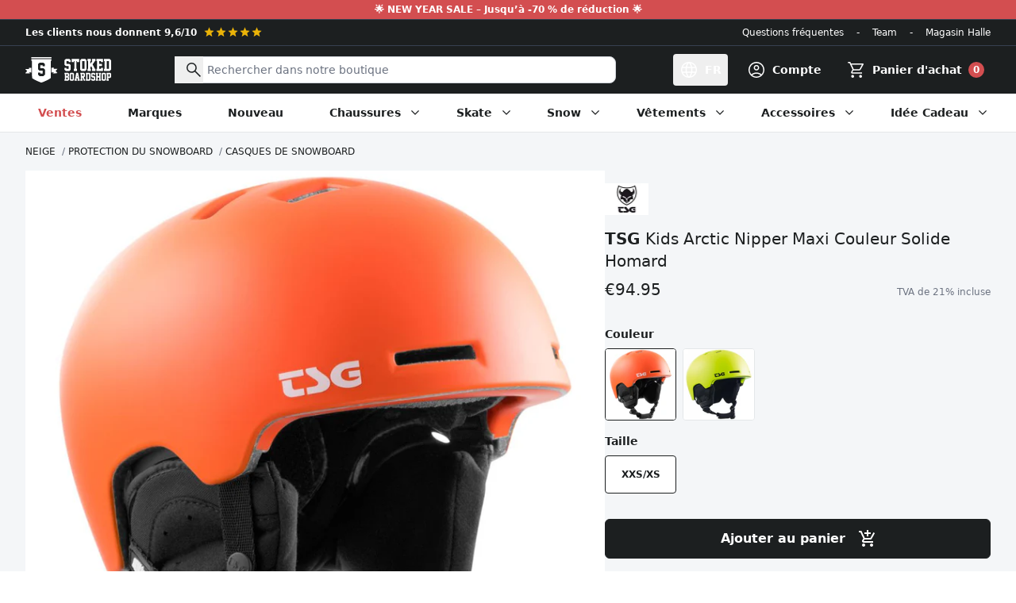

--- FILE ---
content_type: text/html; charset=utf-8
request_url: https://www.stokedboardshop.fr/products/kids-arctic-nipper-maxi-solid-color-lobster
body_size: 200487
content:
<!doctype html>
<html class="no-js" lang="fr">
  <head>
    <meta charset="utf-8">
    <meta http-equiv="X-UA-Compatible" content="IE=edge">
    <meta name="viewport" content="width=device-width,initial-scale=1">
    <meta name="theme-color" content="#1E1E1E"><link rel="canonical" href="https://www.stokedboardshop.fr/products/kids-arctic-nipper-maxi-solid-color-lobster"><link rel="icon" type="image/png" href="//www.stokedboardshop.fr/cdn/shop/files/favicon_659e5a59-abe0-4185-aa0c-1abeb78a67fd.png?crop=center&height=32&v=1699002516&width=32"><title>TSG
Kids Arctic Nipper Maxi Couleur solide Homard
&ndash; Stoked Boardshop</title><meta name="description" content="Le TSG Kids Nipper Maxi Solid Colour Lobster est un casque orange frappant de TSG, une marque de vrais skaters. Ainsi, vous pouvez patiner en toute sécurité et bénéficier d&#39;une protection adéquate en cas de chute. Ce casque est idéal pour les jeunes ou les adultes qui recherchent une taille plus petite. Caractéristique">

<meta property="og:site_name" content="Stoked Boardshop">
<meta property="og:url" content="https://www.stokedboardshop.fr/products/kids-arctic-nipper-maxi-solid-color-lobster">
<meta property="og:title" content="Kids Arctic Nipper Maxi Couleur solide Homard">
<meta property="og:type" content="product">
<meta property="og:description" content="Le TSG Kids Nipper Maxi Solid Colour Lobster est un casque orange frappant de TSG, une marque de vrais skaters. Ainsi, vous pouvez patiner en toute sécurité et bénéficier d&#39;une protection adéquate en cas de chute. Ce casque est idéal pour les jeunes ou les adultes qui recherchent une taille plus petite. Caractéristique"><meta property="og:image" content="http://www.stokedboardshop.fr/cdn/shop/products/tsg-kids-nipper-maxi-solid-color-lobster.jpg?v=1669209587">
  <meta property="og:image:secure_url" content="https://www.stokedboardshop.fr/cdn/shop/products/tsg-kids-nipper-maxi-solid-color-lobster.jpg?v=1669209587">
  <meta property="og:image:width" content="1000">
  <meta property="og:image:height" content="1000"><meta property="og:price:amount" content="94.95">
  <meta property="og:price:currency" content="EUR"><meta name="twitter:card" content="summary_large_image">
<meta name="twitter:title" content="Kids Arctic Nipper Maxi Couleur solide Homard">
<meta name="twitter:description" content="Le TSG Kids Nipper Maxi Solid Colour Lobster est un casque orange frappant de TSG, une marque de vrais skaters. Ainsi, vous pouvez patiner en toute sécurité et bénéficier d&#39;une protection adéquate en cas de chute. Ce casque est idéal pour les jeunes ou les adultes qui recherchent une taille plus petite. Caractéristique">




  <link href="//www.stokedboardshop.fr/cdn/shop/t/109/assets/theme.5nzLxAzB.min.css" rel="stylesheet" type="text/css" media="all" />




  <script src="//www.stokedboardshop.fr/cdn/shop/t/109/assets/theme.P5hwCj8b.min.js" type="module" crossorigin="anonymous"></script>
  <link rel="modulepreload" href="//www.stokedboardshop.fr/cdn/shop/t/109/assets/modulepreload-polyfill.B5Qt9EMX.min.js" crossorigin="anonymous">

<script>
      document.documentElement.className = document.documentElement.className.replace('no-js', '');

      window.routes = {
        cart_add_url: '/cart/add',
        cart_change_url: '/cart/change',
        cart_update_url: '/cart/update',
        cart_url: '/cart',
        predictive_search_url: '/search/suggest'
      };

      window.theme = {
        strings: {
          addToCart: "Ajouter au panier",
          soldOut: "Vendu",
          unavailable: "Non disponible",
          preorder: "Pré-commande",
          all_results: "Afficher tous les résultats",
          no_results: "Aucun résultat",
          reviewReply: "Réponse de l\u0026#39;équipe Stoked :",
          reviewSuccess: "Merci pour votre commentaire !",
          free_griptape: "Gratuit avec les planches Stoked !",
          remove: "Retirer",
          cart_empty: "Votre panier est vide.",
          product_not_available: "Ce produit n\u0026#39;est plus disponible ou la dernière pièce se trouve déjà dans votre panier.",
          error: "Une erreur s\u0026#39;est produite. Veuillez réessayer ou nous contacter."
        },
        moneyFormat: "€{{amount}}"
      };
    </script>

    <script type="text/javascript">
      CRISP_RUNTIME_CONFIG = {locale : "fr"};
    </script>

    <meta name="google-site-verification" content="Ox4VDnpm6e7-s8oQCUJfAN41KgOQd5bQlyFbsVFMZPE">
    <meta name="google-site-verification" content="N4w6V5utcvSf9hjHijWlWslLmapFADh1fP_mcXvKius">
    <meta name="google-site-verification" content="E6h96HzKML6tfctum2xJAqnRfaqoUYuF1IEju4uX50Y">

    <script>window.performance && window.performance.mark && window.performance.mark('shopify.content_for_header.start');</script><meta id="shopify-digital-wallet" name="shopify-digital-wallet" content="/1040642/digital_wallets/dialog">
<meta name="shopify-checkout-api-token" content="4f069394a79134026d106b8fcb7d31a2">
<meta id="in-context-paypal-metadata" data-shop-id="1040642" data-venmo-supported="false" data-environment="production" data-locale="fr_FR" data-paypal-v4="true" data-currency="EUR">
<link rel="alternate" hreflang="x-default" href="https://www.stokedboardshop.be/products/kids-arctic-nipper-maxi-solid-color-lobster">
<link rel="alternate" hreflang="nl" href="https://www.stokedboardshop.be/products/kids-arctic-nipper-maxi-solid-color-lobster">
<link rel="alternate" hreflang="fr" href="https://www.stokedboardshop.be/fr/products/kids-arctic-nipper-maxi-solid-color-lobster">
<link rel="alternate" hreflang="en" href="https://www.stokedboardshop.be/en/products/kids-arctic-nipper-maxi-solid-color-lobster">
<link rel="alternate" hreflang="de-AT" href="https://www.stokedboardshop.at/products/kids-arctic-nipper-maxi-solid-color-lobster">
<link rel="alternate" hreflang="fr-FR" href="https://www.stokedboardshop.fr/products/kids-arctic-nipper-maxi-solid-color-lobster">
<link rel="alternate" hreflang="de-DE" href="https://www.stokedboardshop.de/products/kids-arctic-nipper-maxi-solid-color-lobster">
<link rel="alternate" hreflang="en-BG" href="https://www.stokedboardshop.com/products/kids-arctic-nipper-maxi-solid-color-lobster">
<link rel="alternate" hreflang="en-CZ" href="https://www.stokedboardshop.com/products/kids-arctic-nipper-maxi-solid-color-lobster">
<link rel="alternate" hreflang="en-DK" href="https://www.stokedboardshop.com/products/kids-arctic-nipper-maxi-solid-color-lobster">
<link rel="alternate" hreflang="en-EE" href="https://www.stokedboardshop.com/products/kids-arctic-nipper-maxi-solid-color-lobster">
<link rel="alternate" hreflang="en-ES" href="https://www.stokedboardshop.com/products/kids-arctic-nipper-maxi-solid-color-lobster">
<link rel="alternate" hreflang="en-FI" href="https://www.stokedboardshop.com/products/kids-arctic-nipper-maxi-solid-color-lobster">
<link rel="alternate" hreflang="en-GR" href="https://www.stokedboardshop.com/products/kids-arctic-nipper-maxi-solid-color-lobster">
<link rel="alternate" hreflang="en-HR" href="https://www.stokedboardshop.com/products/kids-arctic-nipper-maxi-solid-color-lobster">
<link rel="alternate" hreflang="en-HU" href="https://www.stokedboardshop.com/products/kids-arctic-nipper-maxi-solid-color-lobster">
<link rel="alternate" hreflang="en-IE" href="https://www.stokedboardshop.com/products/kids-arctic-nipper-maxi-solid-color-lobster">
<link rel="alternate" hreflang="en-IS" href="https://www.stokedboardshop.com/products/kids-arctic-nipper-maxi-solid-color-lobster">
<link rel="alternate" hreflang="en-IT" href="https://www.stokedboardshop.com/products/kids-arctic-nipper-maxi-solid-color-lobster">
<link rel="alternate" hreflang="en-LT" href="https://www.stokedboardshop.com/products/kids-arctic-nipper-maxi-solid-color-lobster">
<link rel="alternate" hreflang="en-LU" href="https://www.stokedboardshop.com/products/kids-arctic-nipper-maxi-solid-color-lobster">
<link rel="alternate" hreflang="en-LV" href="https://www.stokedboardshop.com/products/kids-arctic-nipper-maxi-solid-color-lobster">
<link rel="alternate" hreflang="en-PL" href="https://www.stokedboardshop.com/products/kids-arctic-nipper-maxi-solid-color-lobster">
<link rel="alternate" hreflang="en-PT" href="https://www.stokedboardshop.com/products/kids-arctic-nipper-maxi-solid-color-lobster">
<link rel="alternate" hreflang="en-RO" href="https://www.stokedboardshop.com/products/kids-arctic-nipper-maxi-solid-color-lobster">
<link rel="alternate" hreflang="en-SE" href="https://www.stokedboardshop.com/products/kids-arctic-nipper-maxi-solid-color-lobster">
<link rel="alternate" hreflang="en-SI" href="https://www.stokedboardshop.com/products/kids-arctic-nipper-maxi-solid-color-lobster">
<link rel="alternate" hreflang="en-SK" href="https://www.stokedboardshop.com/products/kids-arctic-nipper-maxi-solid-color-lobster">
<link rel="alternate" hreflang="en-US" href="https://www.stokedboardshop.com/products/kids-arctic-nipper-maxi-solid-color-lobster">
<link rel="alternate" hreflang="nl-NL" href="https://www.stokedboardshop.nl/products/kids-arctic-nipper-maxi-solid-color-lobster">
<link rel="alternate" type="application/json+oembed" href="https://www.stokedboardshop.fr/products/kids-arctic-nipper-maxi-solid-color-lobster.oembed">
<script async="async" src="/checkouts/internal/preloads.js?locale=fr-FR"></script>
<link rel="preconnect" href="https://shop.app" crossorigin="anonymous">
<script async="async" src="https://shop.app/checkouts/internal/preloads.js?locale=fr-FR&shop_id=1040642" crossorigin="anonymous"></script>
<script id="apple-pay-shop-capabilities" type="application/json">{"shopId":1040642,"countryCode":"BE","currencyCode":"EUR","merchantCapabilities":["supports3DS"],"merchantId":"gid:\/\/shopify\/Shop\/1040642","merchantName":"Stoked Boardshop","requiredBillingContactFields":["postalAddress","email"],"requiredShippingContactFields":["postalAddress","email"],"shippingType":"shipping","supportedNetworks":["visa","maestro","masterCard","amex"],"total":{"type":"pending","label":"Stoked Boardshop","amount":"1.00"},"shopifyPaymentsEnabled":true,"supportsSubscriptions":true}</script>
<script id="shopify-features" type="application/json">{"accessToken":"4f069394a79134026d106b8fcb7d31a2","betas":["rich-media-storefront-analytics"],"domain":"www.stokedboardshop.fr","predictiveSearch":true,"shopId":1040642,"locale":"fr"}</script>
<script>var Shopify = Shopify || {};
Shopify.shop = "stokedboardshop.myshopify.com";
Shopify.locale = "fr";
Shopify.currency = {"active":"EUR","rate":"1.0"};
Shopify.country = "FR";
Shopify.theme = {"name":"stokedboardshop\/master","id":154850558297,"schema_name":"Stoked Boardshop","schema_version":"4.4.0","theme_store_id":null,"role":"main"};
Shopify.theme.handle = "null";
Shopify.theme.style = {"id":null,"handle":null};
Shopify.cdnHost = "www.stokedboardshop.fr/cdn";
Shopify.routes = Shopify.routes || {};
Shopify.routes.root = "/";</script>
<script type="module">!function(o){(o.Shopify=o.Shopify||{}).modules=!0}(window);</script>
<script>!function(o){function n(){var o=[];function n(){o.push(Array.prototype.slice.apply(arguments))}return n.q=o,n}var t=o.Shopify=o.Shopify||{};t.loadFeatures=n(),t.autoloadFeatures=n()}(window);</script>
<script>
  window.ShopifyPay = window.ShopifyPay || {};
  window.ShopifyPay.apiHost = "shop.app\/pay";
  window.ShopifyPay.redirectState = null;
</script>
<script id="shop-js-analytics" type="application/json">{"pageType":"product"}</script>
<script defer="defer" async type="module" src="//www.stokedboardshop.fr/cdn/shopifycloud/shop-js/modules/v2/client.init-shop-cart-sync_DyYWCJny.fr.esm.js"></script>
<script defer="defer" async type="module" src="//www.stokedboardshop.fr/cdn/shopifycloud/shop-js/modules/v2/chunk.common_BDBm0ZZC.esm.js"></script>
<script type="module">
  await import("//www.stokedboardshop.fr/cdn/shopifycloud/shop-js/modules/v2/client.init-shop-cart-sync_DyYWCJny.fr.esm.js");
await import("//www.stokedboardshop.fr/cdn/shopifycloud/shop-js/modules/v2/chunk.common_BDBm0ZZC.esm.js");

  window.Shopify.SignInWithShop?.initShopCartSync?.({"fedCMEnabled":true,"windoidEnabled":true});

</script>
<script>
  window.Shopify = window.Shopify || {};
  if (!window.Shopify.featureAssets) window.Shopify.featureAssets = {};
  window.Shopify.featureAssets['shop-js'] = {"shop-cart-sync":["modules/v2/client.shop-cart-sync_B_Bw5PRo.fr.esm.js","modules/v2/chunk.common_BDBm0ZZC.esm.js"],"init-fed-cm":["modules/v2/client.init-fed-cm_-pdRnAOg.fr.esm.js","modules/v2/chunk.common_BDBm0ZZC.esm.js"],"init-windoid":["modules/v2/client.init-windoid_DnYlFG1h.fr.esm.js","modules/v2/chunk.common_BDBm0ZZC.esm.js"],"shop-cash-offers":["modules/v2/client.shop-cash-offers_C5kHJTSN.fr.esm.js","modules/v2/chunk.common_BDBm0ZZC.esm.js","modules/v2/chunk.modal_CtqKD1z8.esm.js"],"shop-button":["modules/v2/client.shop-button_mcpRJFuh.fr.esm.js","modules/v2/chunk.common_BDBm0ZZC.esm.js"],"init-shop-email-lookup-coordinator":["modules/v2/client.init-shop-email-lookup-coordinator_BCzilhpw.fr.esm.js","modules/v2/chunk.common_BDBm0ZZC.esm.js"],"shop-toast-manager":["modules/v2/client.shop-toast-manager_C_QXj6h0.fr.esm.js","modules/v2/chunk.common_BDBm0ZZC.esm.js"],"shop-login-button":["modules/v2/client.shop-login-button_BEQFZ84Y.fr.esm.js","modules/v2/chunk.common_BDBm0ZZC.esm.js","modules/v2/chunk.modal_CtqKD1z8.esm.js"],"avatar":["modules/v2/client.avatar_BTnouDA3.fr.esm.js"],"init-shop-cart-sync":["modules/v2/client.init-shop-cart-sync_DyYWCJny.fr.esm.js","modules/v2/chunk.common_BDBm0ZZC.esm.js"],"pay-button":["modules/v2/client.pay-button_DsS5m06H.fr.esm.js","modules/v2/chunk.common_BDBm0ZZC.esm.js"],"init-shop-for-new-customer-accounts":["modules/v2/client.init-shop-for-new-customer-accounts_BFJXT-UG.fr.esm.js","modules/v2/client.shop-login-button_BEQFZ84Y.fr.esm.js","modules/v2/chunk.common_BDBm0ZZC.esm.js","modules/v2/chunk.modal_CtqKD1z8.esm.js"],"init-customer-accounts-sign-up":["modules/v2/client.init-customer-accounts-sign-up_QowAcxX2.fr.esm.js","modules/v2/client.shop-login-button_BEQFZ84Y.fr.esm.js","modules/v2/chunk.common_BDBm0ZZC.esm.js","modules/v2/chunk.modal_CtqKD1z8.esm.js"],"shop-follow-button":["modules/v2/client.shop-follow-button_9fzI0NJX.fr.esm.js","modules/v2/chunk.common_BDBm0ZZC.esm.js","modules/v2/chunk.modal_CtqKD1z8.esm.js"],"checkout-modal":["modules/v2/client.checkout-modal_DHwrZ6kr.fr.esm.js","modules/v2/chunk.common_BDBm0ZZC.esm.js","modules/v2/chunk.modal_CtqKD1z8.esm.js"],"init-customer-accounts":["modules/v2/client.init-customer-accounts_BBfGV8Xt.fr.esm.js","modules/v2/client.shop-login-button_BEQFZ84Y.fr.esm.js","modules/v2/chunk.common_BDBm0ZZC.esm.js","modules/v2/chunk.modal_CtqKD1z8.esm.js"],"lead-capture":["modules/v2/client.lead-capture_BFlE4x9y.fr.esm.js","modules/v2/chunk.common_BDBm0ZZC.esm.js","modules/v2/chunk.modal_CtqKD1z8.esm.js"],"shop-login":["modules/v2/client.shop-login_C8y8Opox.fr.esm.js","modules/v2/chunk.common_BDBm0ZZC.esm.js","modules/v2/chunk.modal_CtqKD1z8.esm.js"],"payment-terms":["modules/v2/client.payment-terms_DoIedF_y.fr.esm.js","modules/v2/chunk.common_BDBm0ZZC.esm.js","modules/v2/chunk.modal_CtqKD1z8.esm.js"]};
</script>
<script>(function() {
  var isLoaded = false;
  function asyncLoad() {
    if (isLoaded) return;
    isLoaded = true;
    var urls = ["https:\/\/plugins.crisp.chat\/urn:crisp.im:shopify:0\/website\/468cbf36-1020-41a6-bc96-0949b2642840\/load\/crisp?shop=stokedboardshop.myshopify.com","https:\/\/plugins.crisp.chat\/urn:crisp.im:shopify:0\/assets\/scripts\/crisp-shopify.js?shop=stokedboardshop.myshopify.com","https:\/\/pixel.appsrobots.com\/pixel\/v1.js?shop=stokedboardshop.myshopify.com"];
    for (var i = 0; i < urls.length; i++) {
      var s = document.createElement('script');
      s.type = 'text/javascript';
      s.async = true;
      s.src = urls[i];
      var x = document.getElementsByTagName('script')[0];
      x.parentNode.insertBefore(s, x);
    }
  };
  if(window.attachEvent) {
    window.attachEvent('onload', asyncLoad);
  } else {
    window.addEventListener('load', asyncLoad, false);
  }
})();</script>
<script id="__st">var __st={"a":1040642,"offset":3600,"reqid":"3ba36bc3-0f11-4261-8a91-3d4968b88e97-1768912487","pageurl":"www.stokedboardshop.fr\/products\/kids-arctic-nipper-maxi-solid-color-lobster","u":"74f103a4b6ff","p":"product","rtyp":"product","rid":7578201063578};</script>
<script>window.ShopifyPaypalV4VisibilityTracking = true;</script>
<script id="captcha-bootstrap">!function(){'use strict';const t='contact',e='account',n='new_comment',o=[[t,t],['blogs',n],['comments',n],[t,'customer']],c=[[e,'customer_login'],[e,'guest_login'],[e,'recover_customer_password'],[e,'create_customer']],r=t=>t.map((([t,e])=>`form[action*='/${t}']:not([data-nocaptcha='true']) input[name='form_type'][value='${e}']`)).join(','),a=t=>()=>t?[...document.querySelectorAll(t)].map((t=>t.form)):[];function s(){const t=[...o],e=r(t);return a(e)}const i='password',u='form_key',d=['recaptcha-v3-token','g-recaptcha-response','h-captcha-response',i],f=()=>{try{return window.sessionStorage}catch{return}},m='__shopify_v',_=t=>t.elements[u];function p(t,e,n=!1){try{const o=window.sessionStorage,c=JSON.parse(o.getItem(e)),{data:r}=function(t){const{data:e,action:n}=t;return t[m]||n?{data:e,action:n}:{data:t,action:n}}(c);for(const[e,n]of Object.entries(r))t.elements[e]&&(t.elements[e].value=n);n&&o.removeItem(e)}catch(o){console.error('form repopulation failed',{error:o})}}const l='form_type',E='cptcha';function T(t){t.dataset[E]=!0}const w=window,h=w.document,L='Shopify',v='ce_forms',y='captcha';let A=!1;((t,e)=>{const n=(g='f06e6c50-85a8-45c8-87d0-21a2b65856fe',I='https://cdn.shopify.com/shopifycloud/storefront-forms-hcaptcha/ce_storefront_forms_captcha_hcaptcha.v1.5.2.iife.js',D={infoText:'Protégé par hCaptcha',privacyText:'Confidentialité',termsText:'Conditions'},(t,e,n)=>{const o=w[L][v],c=o.bindForm;if(c)return c(t,g,e,D).then(n);var r;o.q.push([[t,g,e,D],n]),r=I,A||(h.body.append(Object.assign(h.createElement('script'),{id:'captcha-provider',async:!0,src:r})),A=!0)});var g,I,D;w[L]=w[L]||{},w[L][v]=w[L][v]||{},w[L][v].q=[],w[L][y]=w[L][y]||{},w[L][y].protect=function(t,e){n(t,void 0,e),T(t)},Object.freeze(w[L][y]),function(t,e,n,w,h,L){const[v,y,A,g]=function(t,e,n){const i=e?o:[],u=t?c:[],d=[...i,...u],f=r(d),m=r(i),_=r(d.filter((([t,e])=>n.includes(e))));return[a(f),a(m),a(_),s()]}(w,h,L),I=t=>{const e=t.target;return e instanceof HTMLFormElement?e:e&&e.form},D=t=>v().includes(t);t.addEventListener('submit',(t=>{const e=I(t);if(!e)return;const n=D(e)&&!e.dataset.hcaptchaBound&&!e.dataset.recaptchaBound,o=_(e),c=g().includes(e)&&(!o||!o.value);(n||c)&&t.preventDefault(),c&&!n&&(function(t){try{if(!f())return;!function(t){const e=f();if(!e)return;const n=_(t);if(!n)return;const o=n.value;o&&e.removeItem(o)}(t);const e=Array.from(Array(32),(()=>Math.random().toString(36)[2])).join('');!function(t,e){_(t)||t.append(Object.assign(document.createElement('input'),{type:'hidden',name:u})),t.elements[u].value=e}(t,e),function(t,e){const n=f();if(!n)return;const o=[...t.querySelectorAll(`input[type='${i}']`)].map((({name:t})=>t)),c=[...d,...o],r={};for(const[a,s]of new FormData(t).entries())c.includes(a)||(r[a]=s);n.setItem(e,JSON.stringify({[m]:1,action:t.action,data:r}))}(t,e)}catch(e){console.error('failed to persist form',e)}}(e),e.submit())}));const S=(t,e)=>{t&&!t.dataset[E]&&(n(t,e.some((e=>e===t))),T(t))};for(const o of['focusin','change'])t.addEventListener(o,(t=>{const e=I(t);D(e)&&S(e,y())}));const B=e.get('form_key'),M=e.get(l),P=B&&M;t.addEventListener('DOMContentLoaded',(()=>{const t=y();if(P)for(const e of t)e.elements[l].value===M&&p(e,B);[...new Set([...A(),...v().filter((t=>'true'===t.dataset.shopifyCaptcha))])].forEach((e=>S(e,t)))}))}(h,new URLSearchParams(w.location.search),n,t,e,['guest_login'])})(!0,!0)}();</script>
<script integrity="sha256-4kQ18oKyAcykRKYeNunJcIwy7WH5gtpwJnB7kiuLZ1E=" data-source-attribution="shopify.loadfeatures" defer="defer" src="//www.stokedboardshop.fr/cdn/shopifycloud/storefront/assets/storefront/load_feature-a0a9edcb.js" crossorigin="anonymous"></script>
<script crossorigin="anonymous" defer="defer" src="//www.stokedboardshop.fr/cdn/shopifycloud/storefront/assets/shopify_pay/storefront-65b4c6d7.js?v=20250812"></script>
<script data-source-attribution="shopify.dynamic_checkout.dynamic.init">var Shopify=Shopify||{};Shopify.PaymentButton=Shopify.PaymentButton||{isStorefrontPortableWallets:!0,init:function(){window.Shopify.PaymentButton.init=function(){};var t=document.createElement("script");t.src="https://www.stokedboardshop.fr/cdn/shopifycloud/portable-wallets/latest/portable-wallets.fr.js",t.type="module",document.head.appendChild(t)}};
</script>
<script data-source-attribution="shopify.dynamic_checkout.buyer_consent">
  function portableWalletsHideBuyerConsent(e){var t=document.getElementById("shopify-buyer-consent"),n=document.getElementById("shopify-subscription-policy-button");t&&n&&(t.classList.add("hidden"),t.setAttribute("aria-hidden","true"),n.removeEventListener("click",e))}function portableWalletsShowBuyerConsent(e){var t=document.getElementById("shopify-buyer-consent"),n=document.getElementById("shopify-subscription-policy-button");t&&n&&(t.classList.remove("hidden"),t.removeAttribute("aria-hidden"),n.addEventListener("click",e))}window.Shopify?.PaymentButton&&(window.Shopify.PaymentButton.hideBuyerConsent=portableWalletsHideBuyerConsent,window.Shopify.PaymentButton.showBuyerConsent=portableWalletsShowBuyerConsent);
</script>
<script data-source-attribution="shopify.dynamic_checkout.cart.bootstrap">document.addEventListener("DOMContentLoaded",(function(){function t(){return document.querySelector("shopify-accelerated-checkout-cart, shopify-accelerated-checkout")}if(t())Shopify.PaymentButton.init();else{new MutationObserver((function(e,n){t()&&(Shopify.PaymentButton.init(),n.disconnect())})).observe(document.body,{childList:!0,subtree:!0})}}));
</script>
<script id='scb4127' type='text/javascript' async='' src='https://www.stokedboardshop.fr/cdn/shopifycloud/privacy-banner/storefront-banner.js'></script><link id="shopify-accelerated-checkout-styles" rel="stylesheet" media="screen" href="https://www.stokedboardshop.fr/cdn/shopifycloud/portable-wallets/latest/accelerated-checkout-backwards-compat.css" crossorigin="anonymous">
<style id="shopify-accelerated-checkout-cart">
        #shopify-buyer-consent {
  margin-top: 1em;
  display: inline-block;
  width: 100%;
}

#shopify-buyer-consent.hidden {
  display: none;
}

#shopify-subscription-policy-button {
  background: none;
  border: none;
  padding: 0;
  text-decoration: underline;
  font-size: inherit;
  cursor: pointer;
}

#shopify-subscription-policy-button::before {
  box-shadow: none;
}

      </style>

<script>window.performance && window.performance.mark && window.performance.mark('shopify.content_for_header.end');</script>
  <!-- BEGIN app block: shopify://apps/judge-me-reviews/blocks/judgeme_core/61ccd3b1-a9f2-4160-9fe9-4fec8413e5d8 --><!-- Start of Judge.me Core -->






<link rel="dns-prefetch" href="https://cdnwidget.judge.me">
<link rel="dns-prefetch" href="https://cdn.judge.me">
<link rel="dns-prefetch" href="https://cdn1.judge.me">
<link rel="dns-prefetch" href="https://api.judge.me">

<script data-cfasync='false' class='jdgm-settings-script'>window.jdgmSettings={"pagination":5,"disable_web_reviews":false,"badge_no_review_text":"Aucun avis","badge_n_reviews_text":"{{ n }} avis","badge_star_color":"#FACC15","hide_badge_preview_if_no_reviews":false,"badge_hide_text":false,"enforce_center_preview_badge":false,"widget_title":"Avis Clients","widget_open_form_text":"Écrire un avis","widget_close_form_text":"Annuler l'avis","widget_refresh_page_text":"Actualiser la page","widget_summary_text":"Basé sur {{ number_of_reviews }} avis","widget_no_review_text":"Soyez le premier à écrire un avis","widget_name_field_text":"Nom d'affichage","widget_verified_name_field_text":"Nom vérifié (public)","widget_name_placeholder_text":"Nom d'affichage","widget_required_field_error_text":"Ce champ est obligatoire.","widget_email_field_text":"Adresse email","widget_verified_email_field_text":"Email vérifié (privé, ne peut pas être modifié)","widget_email_placeholder_text":"Votre adresse email","widget_email_field_error_text":"Veuillez entrer une adresse email valide.","widget_rating_field_text":"Évaluation","widget_review_title_field_text":"Titre de l'avis","widget_review_title_placeholder_text":"Donnez un titre à votre avis","widget_review_body_field_text":"Contenu de l'avis","widget_review_body_placeholder_text":"Commencez à écrire ici...","widget_pictures_field_text":"Photo/Vidéo (facultatif)","widget_submit_review_text":"Soumettre l'avis","widget_submit_verified_review_text":"Soumettre un avis vérifié","widget_submit_success_msg_with_auto_publish":"Merci ! Veuillez actualiser la page dans quelques instants pour voir votre avis. Vous pouvez supprimer ou modifier votre avis en vous connectant à \u003ca href='https://judge.me/login' target='_blank' rel='nofollow noopener'\u003eJudge.me\u003c/a\u003e","widget_submit_success_msg_no_auto_publish":"Merci ! Votre avis sera publié dès qu'il sera approuvé par l'administrateur de la boutique. Vous pouvez supprimer ou modifier votre avis en vous connectant à \u003ca href='https://judge.me/login' target='_blank' rel='nofollow noopener'\u003eJudge.me\u003c/a\u003e","widget_show_default_reviews_out_of_total_text":"Affichage de {{ n_reviews_shown }} sur {{ n_reviews }} avis.","widget_show_all_link_text":"Tout afficher","widget_show_less_link_text":"Afficher moins","widget_author_said_text":"{{ reviewer_name }} a dit :","widget_days_text":"il y a {{ n }} jour/jours","widget_weeks_text":"il y a {{ n }} semaine/semaines","widget_months_text":"il y a {{ n }} mois","widget_years_text":"il y a {{ n }} an/ans","widget_yesterday_text":"Hier","widget_today_text":"Aujourd'hui","widget_replied_text":"\u003e\u003e {{ shop_name }} a répondu :","widget_read_more_text":"Lire plus","widget_reviewer_name_as_initial":"last_initial","widget_rating_filter_color":"#FACC15","widget_rating_filter_see_all_text":"Voir tous les avis","widget_sorting_most_recent_text":"Plus récents","widget_sorting_highest_rating_text":"Meilleures notes","widget_sorting_lowest_rating_text":"Notes les plus basses","widget_sorting_with_pictures_text":"Uniquement les photos","widget_sorting_most_helpful_text":"Plus utiles","widget_open_question_form_text":"Poser une question","widget_reviews_subtab_text":"Avis","widget_questions_subtab_text":"Questions","widget_question_label_text":"Question","widget_answer_label_text":"Réponse","widget_question_placeholder_text":"Écrivez votre question ici","widget_submit_question_text":"Soumettre la question","widget_question_submit_success_text":"Merci pour votre question ! Nous vous notifierons dès qu'elle aura une réponse.","widget_star_color":"#FACC15","verified_badge_text":"Vérifié","verified_badge_bg_color":"#22C55E","verified_badge_text_color":"#fff","verified_badge_placement":"left-of-reviewer-name","widget_review_max_height":"","widget_hide_border":false,"widget_social_share":false,"widget_thumb":true,"widget_review_location_show":true,"widget_location_format":"","all_reviews_include_out_of_store_products":true,"all_reviews_out_of_store_text":"(hors boutique)","all_reviews_pagination":100,"all_reviews_product_name_prefix_text":"à propos de","enable_review_pictures":true,"enable_question_anwser":false,"widget_theme":"default","review_date_format":"dd/mm/yyyy","default_sort_method":"most-recent","widget_product_reviews_subtab_text":"Avis Produits","widget_shop_reviews_subtab_text":"Avis Boutique","widget_other_products_reviews_text":"Avis pour d'autres produits","widget_store_reviews_subtab_text":"Avis de la boutique","widget_no_store_reviews_text":"Cette boutique n'a pas encore reçu d'avis","widget_web_restriction_product_reviews_text":"Ce produit n'a pas encore reçu d'avis","widget_no_items_text":"Aucun élément trouvé","widget_show_more_text":"Afficher plus","widget_write_a_store_review_text":"Écrire un avis sur la boutique","widget_other_languages_heading":"Avis dans d'autres langues","widget_translate_review_text":"Traduire l'avis en {{ language }}","widget_translating_review_text":"Traduction en cours...","widget_show_original_translation_text":"Afficher l'original ({{ language }})","widget_translate_review_failed_text":"Impossible de traduire cet avis.","widget_translate_review_retry_text":"Réessayer","widget_translate_review_try_again_later_text":"Réessayez plus tard","show_product_url_for_grouped_product":false,"widget_sorting_pictures_first_text":"Photos en premier","show_pictures_on_all_rev_page_mobile":false,"show_pictures_on_all_rev_page_desktop":false,"floating_tab_hide_mobile_install_preference":false,"floating_tab_button_name":"★ Avis","floating_tab_title":"Laissons nos clients parler pour nous","floating_tab_button_color":"","floating_tab_button_background_color":"","floating_tab_url":"","floating_tab_url_enabled":false,"floating_tab_tab_style":"text","all_reviews_text_badge_text":"Les clients nous notent {{ shop.metafields.judgeme.all_reviews_rating | round: 1 }}/5 basé sur {{ shop.metafields.judgeme.all_reviews_count }} avis.","all_reviews_text_badge_text_branded_style":"{{ shop.metafields.judgeme.all_reviews_rating | round: 1 }} sur 5 étoiles basé sur {{ shop.metafields.judgeme.all_reviews_count }} avis","is_all_reviews_text_badge_a_link":false,"show_stars_for_all_reviews_text_badge":false,"all_reviews_text_badge_url":"","all_reviews_text_style":"text","all_reviews_text_color_style":"judgeme_brand_color","all_reviews_text_color":"#108474","all_reviews_text_show_jm_brand":true,"featured_carousel_show_header":true,"featured_carousel_title":"Laissons nos clients parler pour nous","testimonials_carousel_title":"Les clients nous disent","videos_carousel_title":"Histoire de clients réels","cards_carousel_title":"Les clients nous disent","featured_carousel_count_text":"sur {{ n }} avis","featured_carousel_add_link_to_all_reviews_page":false,"featured_carousel_url":"","featured_carousel_show_images":true,"featured_carousel_autoslide_interval":5,"featured_carousel_arrows_on_the_sides":false,"featured_carousel_height":250,"featured_carousel_width":80,"featured_carousel_image_size":0,"featured_carousel_image_height":250,"featured_carousel_arrow_color":"#eeeeee","verified_count_badge_style":"vintage","verified_count_badge_orientation":"horizontal","verified_count_badge_color_style":"judgeme_brand_color","verified_count_badge_color":"#108474","is_verified_count_badge_a_link":false,"verified_count_badge_url":"","verified_count_badge_show_jm_brand":true,"widget_rating_preset_default":5,"widget_first_sub_tab":"product-reviews","widget_show_histogram":true,"widget_histogram_use_custom_color":true,"widget_pagination_use_custom_color":true,"widget_star_use_custom_color":false,"widget_verified_badge_use_custom_color":false,"widget_write_review_use_custom_color":false,"picture_reminder_submit_button":"Télécharger des photos","enable_review_videos":true,"mute_video_by_default":true,"widget_sorting_videos_first_text":"Vidéos en premier","widget_review_pending_text":"En attente","featured_carousel_items_for_large_screen":3,"social_share_options_order":"Facebook,Twitter","remove_microdata_snippet":false,"disable_json_ld":false,"enable_json_ld_products":false,"preview_badge_show_question_text":false,"preview_badge_no_question_text":"Aucune question","preview_badge_n_question_text":"{{ number_of_questions }} question/questions","qa_badge_show_icon":false,"qa_badge_position":"same-row","remove_judgeme_branding":true,"widget_add_search_bar":false,"widget_search_bar_placeholder":"Recherche","widget_sorting_verified_only_text":"Vérifiés uniquement","featured_carousel_theme":"default","featured_carousel_show_rating":true,"featured_carousel_show_title":true,"featured_carousel_show_body":true,"featured_carousel_show_date":false,"featured_carousel_show_reviewer":true,"featured_carousel_show_product":false,"featured_carousel_header_background_color":"#108474","featured_carousel_header_text_color":"#ffffff","featured_carousel_name_product_separator":"reviewed","featured_carousel_full_star_background":"#108474","featured_carousel_empty_star_background":"#dadada","featured_carousel_vertical_theme_background":"#f9fafb","featured_carousel_verified_badge_enable":false,"featured_carousel_verified_badge_color":"#108474","featured_carousel_border_style":"round","featured_carousel_review_line_length_limit":3,"featured_carousel_more_reviews_button_text":"Lire plus d'avis","featured_carousel_view_product_button_text":"Voir le produit","all_reviews_page_load_reviews_on":"scroll","all_reviews_page_load_more_text":"Charger plus d'avis","disable_fb_tab_reviews":false,"enable_ajax_cdn_cache":false,"widget_advanced_speed_features":5,"widget_public_name_text":"affiché publiquement comme","default_reviewer_name":"John Smith","default_reviewer_name_has_non_latin":true,"widget_reviewer_anonymous":"Anonyme","medals_widget_title":"Médailles d'avis Judge.me","medals_widget_background_color":"#f9fafb","medals_widget_position":"footer_all_pages","medals_widget_border_color":"#f9fafb","medals_widget_verified_text_position":"left","medals_widget_use_monochromatic_version":false,"medals_widget_elements_color":"#108474","show_reviewer_avatar":true,"widget_invalid_yt_video_url_error_text":"Pas une URL de vidéo YouTube","widget_max_length_field_error_text":"Veuillez ne pas dépasser {0} caractères.","widget_show_country_flag":false,"widget_show_collected_via_shop_app":true,"widget_verified_by_shop_badge_style":"light","widget_verified_by_shop_text":"Vérifié par la boutique","widget_show_photo_gallery":true,"widget_load_with_code_splitting":true,"widget_ugc_install_preference":false,"widget_ugc_title":"Fait par nous, partagé par vous","widget_ugc_subtitle":"Taguez-nous pour voir votre photo mise en avant sur notre page","widget_ugc_arrows_color":"#ffffff","widget_ugc_primary_button_text":"Acheter maintenant","widget_ugc_primary_button_background_color":"#108474","widget_ugc_primary_button_text_color":"#ffffff","widget_ugc_primary_button_border_width":"0","widget_ugc_primary_button_border_style":"none","widget_ugc_primary_button_border_color":"#108474","widget_ugc_primary_button_border_radius":"25","widget_ugc_secondary_button_text":"Charger plus","widget_ugc_secondary_button_background_color":"#ffffff","widget_ugc_secondary_button_text_color":"#108474","widget_ugc_secondary_button_border_width":"2","widget_ugc_secondary_button_border_style":"solid","widget_ugc_secondary_button_border_color":"#108474","widget_ugc_secondary_button_border_radius":"25","widget_ugc_reviews_button_text":"Voir les avis","widget_ugc_reviews_button_background_color":"#ffffff","widget_ugc_reviews_button_text_color":"#108474","widget_ugc_reviews_button_border_width":"2","widget_ugc_reviews_button_border_style":"solid","widget_ugc_reviews_button_border_color":"#108474","widget_ugc_reviews_button_border_radius":"25","widget_ugc_reviews_button_link_to":"judgeme-reviews-page","widget_ugc_show_post_date":true,"widget_ugc_max_width":"800","widget_rating_metafield_value_type":true,"widget_primary_color":"#1C1F20","widget_enable_secondary_color":true,"widget_secondary_color":"#F4F6F8","widget_summary_average_rating_text":"{{ average_rating }} sur 5","widget_media_grid_title":"Photos \u0026 vidéos clients","widget_media_grid_see_more_text":"Voir plus","widget_round_style":false,"widget_show_product_medals":true,"widget_verified_by_judgeme_text":"Vérifié par Judge.me","widget_show_store_medals":true,"widget_verified_by_judgeme_text_in_store_medals":"Vérifié par Judge.me","widget_media_field_exceed_quantity_message":"Désolé, nous ne pouvons accepter que {{ max_media }} pour un avis.","widget_media_field_exceed_limit_message":"{{ file_name }} est trop volumineux, veuillez sélectionner un {{ media_type }} de moins de {{ size_limit }}MB.","widget_review_submitted_text":"Avis soumis !","widget_question_submitted_text":"Question soumise !","widget_close_form_text_question":"Annuler","widget_write_your_answer_here_text":"Écrivez votre réponse ici","widget_enabled_branded_link":true,"widget_show_collected_by_judgeme":false,"widget_reviewer_name_color":"#1C1F20","widget_write_review_text_color":"#fff","widget_write_review_bg_color":"#1C1F20","widget_collected_by_judgeme_text":"collecté par Judge.me","widget_pagination_type":"load_more","widget_load_more_text":"Charger plus","widget_load_more_color":"#1C1F20","widget_full_review_text":"Avis complet","widget_read_more_reviews_text":"Lire plus d'avis","widget_read_questions_text":"Lire les questions","widget_questions_and_answers_text":"Questions \u0026 Réponses","widget_verified_by_text":"Vérifié par","widget_verified_text":"Vérifié","widget_number_of_reviews_text":"{{ number_of_reviews }} avis","widget_back_button_text":"Retour","widget_next_button_text":"Suivant","widget_custom_forms_filter_button":"Filtres","custom_forms_style":"horizontal","widget_show_review_information":false,"how_reviews_are_collected":"Comment les avis sont-ils collectés ?","widget_show_review_keywords":false,"widget_gdpr_statement":"Comment nous utilisons vos données : Nous vous contacterons uniquement à propos de l'avis que vous avez laissé, et seulement si nécessaire. En soumettant votre avis, vous acceptez les \u003ca href='https://judge.me/terms' target='_blank' rel='nofollow noopener'\u003econditions\u003c/a\u003e, la \u003ca href='https://judge.me/privacy' target='_blank' rel='nofollow noopener'\u003epolitique de confidentialité\u003c/a\u003e et les \u003ca href='https://judge.me/content-policy' target='_blank' rel='nofollow noopener'\u003epolitiques de contenu\u003c/a\u003e de Judge.me.","widget_multilingual_sorting_enabled":false,"widget_translate_review_content_enabled":false,"widget_translate_review_content_method":"manual","popup_widget_review_selection":"automatically_with_pictures","popup_widget_round_border_style":true,"popup_widget_show_title":true,"popup_widget_show_body":true,"popup_widget_show_reviewer":false,"popup_widget_show_product":true,"popup_widget_show_pictures":true,"popup_widget_use_review_picture":true,"popup_widget_show_on_home_page":true,"popup_widget_show_on_product_page":true,"popup_widget_show_on_collection_page":true,"popup_widget_show_on_cart_page":true,"popup_widget_position":"bottom_left","popup_widget_first_review_delay":5,"popup_widget_duration":5,"popup_widget_interval":5,"popup_widget_review_count":5,"popup_widget_hide_on_mobile":true,"review_snippet_widget_round_border_style":true,"review_snippet_widget_card_color":"#FFFFFF","review_snippet_widget_slider_arrows_background_color":"#FFFFFF","review_snippet_widget_slider_arrows_color":"#000000","review_snippet_widget_star_color":"#108474","show_product_variant":false,"all_reviews_product_variant_label_text":"Variante : ","widget_show_verified_branding":false,"widget_ai_summary_title":"Les clients disent","widget_ai_summary_disclaimer":"Résumé des avis généré par IA basé sur les avis clients récents","widget_show_ai_summary":false,"widget_show_ai_summary_bg":false,"widget_show_review_title_input":true,"redirect_reviewers_invited_via_email":"external_form","request_store_review_after_product_review":false,"request_review_other_products_in_order":true,"review_form_color_scheme":"default","review_form_corner_style":"square","review_form_star_color":{},"review_form_text_color":"#333333","review_form_background_color":"#ffffff","review_form_field_background_color":"#fafafa","review_form_button_color":{},"review_form_button_text_color":"#ffffff","review_form_modal_overlay_color":"#000000","review_content_screen_title_text":"Comment évalueriez-vous ce produit ?","review_content_introduction_text":"Nous serions ravis que vous partagiez un peu votre expérience.","store_review_form_title_text":"Comment évalueriez-vous cette boutique ?","store_review_form_introduction_text":"Nous serions ravis que vous partagiez un peu votre expérience.","show_review_guidance_text":true,"one_star_review_guidance_text":"Mauvais","five_star_review_guidance_text":"Excellent","customer_information_screen_title_text":"À propos de vous","customer_information_introduction_text":"Veuillez nous en dire plus sur vous.","custom_questions_screen_title_text":"Votre expérience en détail","custom_questions_introduction_text":"Voici quelques questions pour nous aider à mieux comprendre votre expérience.","review_submitted_screen_title_text":"Merci pour votre avis !","review_submitted_screen_thank_you_text":"Nous le traitons et il apparaîtra bientôt dans la boutique.","review_submitted_screen_email_verification_text":"Veuillez confirmer votre email en cliquant sur le lien que nous venons de vous envoyer. Cela nous aide à maintenir des avis authentiques.","review_submitted_request_store_review_text":"Aimeriez-vous partager votre expérience d'achat avec nous ?","review_submitted_review_other_products_text":"Aimeriez-vous évaluer ces produits ?","store_review_screen_title_text":"Voulez-vous partager votre expérience de shopping avec nous ?","store_review_introduction_text":"Nous apprécions votre retour d'expérience et nous l'utilisons pour nous améliorer. Veuillez partager vos pensées ou suggestions.","reviewer_media_screen_title_picture_text":"Partager une photo","reviewer_media_introduction_picture_text":"Téléchargez une photo pour étayer votre avis.","reviewer_media_screen_title_video_text":"Partager une vidéo","reviewer_media_introduction_video_text":"Téléchargez une vidéo pour étayer votre avis.","reviewer_media_screen_title_picture_or_video_text":"Partager une photo ou une vidéo","reviewer_media_introduction_picture_or_video_text":"Téléchargez une photo ou une vidéo pour étayer votre avis.","reviewer_media_youtube_url_text":"Collez votre URL Youtube ici","advanced_settings_next_step_button_text":"Suivant","advanced_settings_close_review_button_text":"Fermer","modal_write_review_flow":false,"write_review_flow_required_text":"Obligatoire","write_review_flow_privacy_message_text":"Nous respectons votre vie privée.","write_review_flow_anonymous_text":"Avis anonyme","write_review_flow_visibility_text":"Ne sera pas visible pour les autres clients.","write_review_flow_multiple_selection_help_text":"Sélectionnez autant que vous le souhaitez","write_review_flow_single_selection_help_text":"Sélectionnez une option","write_review_flow_required_field_error_text":"Ce champ est obligatoire","write_review_flow_invalid_email_error_text":"Veuillez saisir une adresse email valide","write_review_flow_max_length_error_text":"Max. {{ max_length }} caractères.","write_review_flow_media_upload_text":"\u003cb\u003eCliquez pour télécharger\u003c/b\u003e ou glissez-déposez","write_review_flow_gdpr_statement":"Nous vous contacterons uniquement au sujet de votre avis si nécessaire. En soumettant votre avis, vous acceptez nos \u003ca href='https://judge.me/terms' target='_blank' rel='nofollow noopener'\u003econditions d'utilisation\u003c/a\u003e et notre \u003ca href='https://judge.me/privacy' target='_blank' rel='nofollow noopener'\u003epolitique de confidentialité\u003c/a\u003e.","rating_only_reviews_enabled":false,"show_negative_reviews_help_screen":false,"new_review_flow_help_screen_rating_threshold":3,"negative_review_resolution_screen_title_text":"Dites-nous plus","negative_review_resolution_text":"Votre expérience est importante pour nous. S'il y a eu des problèmes avec votre achat, nous sommes là pour vous aider. N'hésitez pas à nous contacter, nous aimerions avoir l'opportunité de corriger les choses.","negative_review_resolution_button_text":"Contactez-nous","negative_review_resolution_proceed_with_review_text":"Laisser un avis","negative_review_resolution_subject":"Problème avec l'achat de {{ shop_name }}.{{ order_name }}","preview_badge_collection_page_install_status":false,"widget_review_custom_css":"","preview_badge_custom_css":"","preview_badge_stars_count":"5-stars","featured_carousel_custom_css":"","floating_tab_custom_css":"","all_reviews_widget_custom_css":"","medals_widget_custom_css":"","verified_badge_custom_css":"","all_reviews_text_custom_css":"","transparency_badges_collected_via_store_invite":false,"transparency_badges_from_another_provider":false,"transparency_badges_collected_from_store_visitor":false,"transparency_badges_collected_by_verified_review_provider":false,"transparency_badges_earned_reward":false,"transparency_badges_collected_via_store_invite_text":"Avis collecté via l'invitation du magasin","transparency_badges_from_another_provider_text":"Avis collecté d'un autre fournisseur","transparency_badges_collected_from_store_visitor_text":"Avis collecté d'un visiteur du magasin","transparency_badges_written_in_google_text":"Avis écrit sur Google","transparency_badges_written_in_etsy_text":"Avis écrit sur Etsy","transparency_badges_written_in_shop_app_text":"Avis écrit sur Shop App","transparency_badges_earned_reward_text":"Avis a gagné une récompense pour une commande future","product_review_widget_per_page":10,"widget_store_review_label_text":"Avis de la boutique","checkout_comment_extension_title_on_product_page":"Customer Comments","checkout_comment_extension_num_latest_comment_show":5,"checkout_comment_extension_format":"name_and_timestamp","checkout_comment_customer_name":"last_initial","checkout_comment_comment_notification":true,"preview_badge_collection_page_install_preference":true,"preview_badge_home_page_install_preference":false,"preview_badge_product_page_install_preference":true,"review_widget_install_preference":"above-related","review_carousel_install_preference":false,"floating_reviews_tab_install_preference":"none","verified_reviews_count_badge_install_preference":false,"all_reviews_text_install_preference":false,"review_widget_best_location":false,"judgeme_medals_install_preference":false,"review_widget_revamp_enabled":false,"review_widget_qna_enabled":false,"review_widget_header_theme":"minimal","review_widget_widget_title_enabled":true,"review_widget_header_text_size":"medium","review_widget_header_text_weight":"regular","review_widget_average_rating_style":"compact","review_widget_bar_chart_enabled":true,"review_widget_bar_chart_type":"numbers","review_widget_bar_chart_style":"standard","review_widget_expanded_media_gallery_enabled":false,"review_widget_reviews_section_theme":"standard","review_widget_image_style":"thumbnails","review_widget_review_image_ratio":"square","review_widget_stars_size":"medium","review_widget_verified_badge":"standard_text","review_widget_review_title_text_size":"medium","review_widget_review_text_size":"medium","review_widget_review_text_length":"medium","review_widget_number_of_columns_desktop":3,"review_widget_carousel_transition_speed":5,"review_widget_custom_questions_answers_display":"always","review_widget_button_text_color":"#FFFFFF","review_widget_text_color":"#000000","review_widget_lighter_text_color":"#7B7B7B","review_widget_corner_styling":"soft","review_widget_review_word_singular":"avis","review_widget_review_word_plural":"avis","review_widget_voting_label":"Utile?","review_widget_shop_reply_label":"Réponse de {{ shop_name }} :","review_widget_filters_title":"Filtres","qna_widget_question_word_singular":"Question","qna_widget_question_word_plural":"Questions","qna_widget_answer_reply_label":"Réponse de {{ answerer_name }} :","qna_content_screen_title_text":"Poser une question sur ce produit","qna_widget_question_required_field_error_text":"Veuillez entrer votre question.","qna_widget_flow_gdpr_statement":"Nous vous contacterons uniquement au sujet de votre question si nécessaire. En soumettant votre question, vous acceptez nos \u003ca href='https://judge.me/terms' target='_blank' rel='nofollow noopener'\u003econditions d'utilisation\u003c/a\u003e et notre \u003ca href='https://judge.me/privacy' target='_blank' rel='nofollow noopener'\u003epolitique de confidentialité\u003c/a\u003e.","qna_widget_question_submitted_text":"Merci pour votre question !","qna_widget_close_form_text_question":"Fermer","qna_widget_question_submit_success_text":"Nous vous enverrons un email lorsque nous répondrons à votre question.","all_reviews_widget_v2025_enabled":false,"all_reviews_widget_v2025_header_theme":"default","all_reviews_widget_v2025_widget_title_enabled":true,"all_reviews_widget_v2025_header_text_size":"medium","all_reviews_widget_v2025_header_text_weight":"regular","all_reviews_widget_v2025_average_rating_style":"compact","all_reviews_widget_v2025_bar_chart_enabled":true,"all_reviews_widget_v2025_bar_chart_type":"numbers","all_reviews_widget_v2025_bar_chart_style":"standard","all_reviews_widget_v2025_expanded_media_gallery_enabled":false,"all_reviews_widget_v2025_show_store_medals":true,"all_reviews_widget_v2025_show_photo_gallery":true,"all_reviews_widget_v2025_show_review_keywords":false,"all_reviews_widget_v2025_show_ai_summary":false,"all_reviews_widget_v2025_show_ai_summary_bg":false,"all_reviews_widget_v2025_add_search_bar":false,"all_reviews_widget_v2025_default_sort_method":"most-recent","all_reviews_widget_v2025_reviews_per_page":10,"all_reviews_widget_v2025_reviews_section_theme":"default","all_reviews_widget_v2025_image_style":"thumbnails","all_reviews_widget_v2025_review_image_ratio":"square","all_reviews_widget_v2025_stars_size":"medium","all_reviews_widget_v2025_verified_badge":"bold_badge","all_reviews_widget_v2025_review_title_text_size":"medium","all_reviews_widget_v2025_review_text_size":"medium","all_reviews_widget_v2025_review_text_length":"medium","all_reviews_widget_v2025_number_of_columns_desktop":3,"all_reviews_widget_v2025_carousel_transition_speed":5,"all_reviews_widget_v2025_custom_questions_answers_display":"always","all_reviews_widget_v2025_show_product_variant":false,"all_reviews_widget_v2025_show_reviewer_avatar":true,"all_reviews_widget_v2025_reviewer_name_as_initial":"","all_reviews_widget_v2025_review_location_show":false,"all_reviews_widget_v2025_location_format":"","all_reviews_widget_v2025_show_country_flag":false,"all_reviews_widget_v2025_verified_by_shop_badge_style":"light","all_reviews_widget_v2025_social_share":false,"all_reviews_widget_v2025_social_share_options_order":"Facebook,Twitter,LinkedIn,Pinterest","all_reviews_widget_v2025_pagination_type":"standard","all_reviews_widget_v2025_button_text_color":"#FFFFFF","all_reviews_widget_v2025_text_color":"#000000","all_reviews_widget_v2025_lighter_text_color":"#7B7B7B","all_reviews_widget_v2025_corner_styling":"soft","all_reviews_widget_v2025_title":"Avis clients","all_reviews_widget_v2025_ai_summary_title":"Les clients disent à propos de cette boutique","all_reviews_widget_v2025_no_review_text":"Soyez le premier à écrire un avis","platform":"shopify","branding_url":"https://app.judge.me/reviews/stores/www.stokedboardshop.be","branding_text":"Aangedreven door Judge.me","locale":"fr","reply_name":"Stoked Boardshop","widget_version":"3.0","footer":true,"autopublish":true,"review_dates":true,"enable_custom_form":false,"shop_use_review_site":true,"shop_locale":"nl","enable_multi_locales_translations":true,"show_review_title_input":true,"review_verification_email_status":"always","can_be_branded":true,"reply_name_text":"Stoked Boardshop"};</script> <style class='jdgm-settings-style'>﻿.jdgm-xx{left:0}:root{--jdgm-primary-color: #1C1F20;--jdgm-secondary-color: #F4F6F8;--jdgm-star-color: #FACC15;--jdgm-write-review-text-color: #fff;--jdgm-write-review-bg-color: #1C1F20;--jdgm-paginate-color: #1C1F20;--jdgm-border-radius: 0;--jdgm-reviewer-name-color: #1C1F20}.jdgm-histogram__bar-content{background-color:#FACC15}.jdgm-rev[data-verified-buyer=true] .jdgm-rev__icon.jdgm-rev__icon:after,.jdgm-rev__buyer-badge.jdgm-rev__buyer-badge{color:#fff;background-color:#22C55E}.jdgm-review-widget--small .jdgm-gallery.jdgm-gallery .jdgm-gallery__thumbnail-link:nth-child(8) .jdgm-gallery__thumbnail-wrapper.jdgm-gallery__thumbnail-wrapper:before{content:"Voir plus"}@media only screen and (min-width: 768px){.jdgm-gallery.jdgm-gallery .jdgm-gallery__thumbnail-link:nth-child(8) .jdgm-gallery__thumbnail-wrapper.jdgm-gallery__thumbnail-wrapper:before{content:"Voir plus"}}.jdgm-rev__thumb-btn{color:#1C1F20}.jdgm-rev__thumb-btn:hover{opacity:0.8}.jdgm-rev__thumb-btn:not([disabled]):hover,.jdgm-rev__thumb-btn:hover,.jdgm-rev__thumb-btn:active,.jdgm-rev__thumb-btn:visited{color:#1C1F20}.jdgm-preview-badge .jdgm-star.jdgm-star{color:#FACC15}.jdgm-author-fullname{display:none !important}.jdgm-author-all-initials{display:none !important}.jdgm-rev-widg__title{visibility:hidden}.jdgm-rev-widg__summary-text{visibility:hidden}.jdgm-prev-badge__text{visibility:hidden}.jdgm-rev__prod-link-prefix:before{content:'à propos de'}.jdgm-rev__variant-label:before{content:'Variante : '}.jdgm-rev__out-of-store-text:before{content:'(hors boutique)'}@media only screen and (min-width: 768px){.jdgm-rev__pics .jdgm-rev_all-rev-page-picture-separator,.jdgm-rev__pics .jdgm-rev__product-picture{display:none}}@media only screen and (max-width: 768px){.jdgm-rev__pics .jdgm-rev_all-rev-page-picture-separator,.jdgm-rev__pics .jdgm-rev__product-picture{display:none}}.jdgm-preview-badge[data-template="index"]{display:none !important}.jdgm-verified-count-badget[data-from-snippet="true"]{display:none !important}.jdgm-carousel-wrapper[data-from-snippet="true"]{display:none !important}.jdgm-all-reviews-text[data-from-snippet="true"]{display:none !important}.jdgm-medals-section[data-from-snippet="true"]{display:none !important}.jdgm-ugc-media-wrapper[data-from-snippet="true"]{display:none !important}.jdgm-rev__transparency-badge[data-badge-type="review_collected_via_store_invitation"]{display:none !important}.jdgm-rev__transparency-badge[data-badge-type="review_collected_from_another_provider"]{display:none !important}.jdgm-rev__transparency-badge[data-badge-type="review_collected_from_store_visitor"]{display:none !important}.jdgm-rev__transparency-badge[data-badge-type="review_written_in_etsy"]{display:none !important}.jdgm-rev__transparency-badge[data-badge-type="review_written_in_google_business"]{display:none !important}.jdgm-rev__transparency-badge[data-badge-type="review_written_in_shop_app"]{display:none !important}.jdgm-rev__transparency-badge[data-badge-type="review_earned_for_future_purchase"]{display:none !important}.jdgm-review-snippet-widget .jdgm-rev-snippet-widget__cards-container .jdgm-rev-snippet-card{border-radius:8px;background:#fff}.jdgm-review-snippet-widget .jdgm-rev-snippet-widget__cards-container .jdgm-rev-snippet-card__rev-rating .jdgm-star{color:#108474}.jdgm-review-snippet-widget .jdgm-rev-snippet-widget__prev-btn,.jdgm-review-snippet-widget .jdgm-rev-snippet-widget__next-btn{border-radius:50%;background:#fff}.jdgm-review-snippet-widget .jdgm-rev-snippet-widget__prev-btn>svg,.jdgm-review-snippet-widget .jdgm-rev-snippet-widget__next-btn>svg{fill:#000}.jdgm-full-rev-modal.rev-snippet-widget .jm-mfp-container .jm-mfp-content,.jdgm-full-rev-modal.rev-snippet-widget .jm-mfp-container .jdgm-full-rev__icon,.jdgm-full-rev-modal.rev-snippet-widget .jm-mfp-container .jdgm-full-rev__pic-img,.jdgm-full-rev-modal.rev-snippet-widget .jm-mfp-container .jdgm-full-rev__reply{border-radius:8px}.jdgm-full-rev-modal.rev-snippet-widget .jm-mfp-container .jdgm-full-rev[data-verified-buyer="true"] .jdgm-full-rev__icon::after{border-radius:8px}.jdgm-full-rev-modal.rev-snippet-widget .jm-mfp-container .jdgm-full-rev .jdgm-rev__buyer-badge{border-radius:calc( 8px / 2 )}.jdgm-full-rev-modal.rev-snippet-widget .jm-mfp-container .jdgm-full-rev .jdgm-full-rev__replier::before{content:'Stoked Boardshop'}.jdgm-full-rev-modal.rev-snippet-widget .jm-mfp-container .jdgm-full-rev .jdgm-full-rev__product-button{border-radius:calc( 8px * 6 )}
</style> <style class='jdgm-settings-style'></style>

  
  
  
  <script data-cfasync='false'>
  window.jdgmMiracle=window.jdgmMiracle||{},function(){var t=jdgmMiracle.$=function(){function t(t){return null==t?String(t):U[W.call(t)]||"object"}function e(e){return"function"==t(e)}function n(t){return null!=t&&t==t.window}function r(t){return null!=t&&t.nodeType==t.DOCUMENT_NODE}function i(e){return"object"==t(e)}function o(t){return i(t)&&!n(t)&&Object.getPrototypeOf(t)==Object.prototype}function a(t){return"number"==typeof t.length}function s(t){return A.call(t,function(t){return null!=t})}function u(t){return t.length>0?T.fn.concat.apply([],t):t}function c(t){return t.replace(/::/g,"/").replace(/([A-Z]+)([A-Z][a-z])/g,"$1_$2").replace(/([a-z\d])([A-Z])/g,"$1_$2").replace(/_/g,"-").toLowerCase()}function l(t){return t in M?M[t]:M[t]=new RegExp("(^|\\s)"+t+"(\\s|$)")}function f(t,e){return"number"!=typeof e||k[c(t)]?e:e+"px"}function h(t){var e,n;return L[t]||(e=$.createElement(t),$.body.appendChild(e),n=getComputedStyle(e,"").getPropertyValue("display"),e.parentNode.removeChild(e),"none"==n&&(n="block"),L[t]=n),L[t]}function p(t){return"children"in t?D.call(t.children):T.map(t.childNodes,function(t){return 1==t.nodeType?t:void 0})}function d(t,e){var n,r=t?t.length:0;for(n=0;r>n;n++)this[n]=t[n];this.length=r,this.selector=e||""}function m(t,e,n){for(j in e)n&&(o(e[j])||Q(e[j]))?(o(e[j])&&!o(t[j])&&(t[j]={}),Q(e[j])&&!Q(t[j])&&(t[j]=[]),m(t[j],e[j],n)):e[j]!==E&&(t[j]=e[j])}function v(t,e){return null==e?T(t):T(t).filter(e)}function g(t,n,r,i){return e(n)?n.call(t,r,i):n}function y(t,e,n){null==n?t.removeAttribute(e):t.setAttribute(e,n)}function x(t,e){var n=t.className||"",r=n&&n.baseVal!==E;return e===E?r?n.baseVal:n:void(r?n.baseVal=e:t.className=e)}function w(t){try{return t?"true"==t||("false"==t?!1:"null"==t?null:+t+""==t?+t:/^[\[\{]/.test(t)?T.parseJSON(t):t):t}catch(e){return t}}function b(t,e){e(t);for(var n=0,r=t.childNodes.length;r>n;n++)b(t.childNodes[n],e)}var E,j,T,C,S,N,O=[],P=O.concat,A=O.filter,D=O.slice,$=window.document,L={},M={},k={"column-count":1,columns:1,"font-weight":1,"line-height":1,opacity:1,"z-index":1,zoom:1},q=/^\s*<(\w+|!)[^>]*>/,R=/^<(\w+)\s*\/?>(?:<\/\1>|)$/,F=/<(?!area|br|col|embed|hr|img|input|link|meta|param)(([\w:]+)[^>]*)\/>/gi,Z=/^(?:body|html)$/i,z=/([A-Z])/g,H=["val","css","html","text","data","width","height","offset"],V=["after","prepend","before","append"],_=$.createElement("table"),B=$.createElement("tr"),I={tr:$.createElement("tbody"),tbody:_,thead:_,tfoot:_,td:B,th:B,"*":$.createElement("div")},J=/complete|loaded|interactive/,X=/^[\w-]*$/,U={},W=U.toString,Y={},G=$.createElement("div"),K={tabindex:"tabIndex",readonly:"readOnly","for":"htmlFor","class":"className",maxlength:"maxLength",cellspacing:"cellSpacing",cellpadding:"cellPadding",rowspan:"rowSpan",colspan:"colSpan",usemap:"useMap",frameborder:"frameBorder",contenteditable:"contentEditable"},Q=Array.isArray||function(t){return t instanceof Array};return Y.matches=function(t,e){if(!e||!t||1!==t.nodeType)return!1;var n=t.webkitMatchesSelector||t.mozMatchesSelector||t.oMatchesSelector||t.matchesSelector;if(n)return n.call(t,e);var r,i=t.parentNode,o=!i;return o&&(i=G).appendChild(t),r=~Y.qsa(i,e).indexOf(t),o&&G.removeChild(t),r},S=function(t){return t.replace(/-+(.)?/g,function(t,e){return e?e.toUpperCase():""})},N=function(t){return A.call(t,function(e,n){return t.indexOf(e)==n})},Y.fragment=function(t,e,n){var r,i,a;return R.test(t)&&(r=T($.createElement(RegExp.$1))),r||(t.replace&&(t=t.replace(F,"<$1></$2>")),e===E&&(e=q.test(t)&&RegExp.$1),e in I||(e="*"),a=I[e],a.innerHTML=""+t,r=T.each(D.call(a.childNodes),function(){a.removeChild(this)})),o(n)&&(i=T(r),T.each(n,function(t,e){H.indexOf(t)>-1?i[t](e):i.attr(t,e)})),r},Y.Z=function(t,e){return new d(t,e)},Y.isZ=function(t){return t instanceof Y.Z},Y.init=function(t,n){var r;if(!t)return Y.Z();if("string"==typeof t)if(t=t.trim(),"<"==t[0]&&q.test(t))r=Y.fragment(t,RegExp.$1,n),t=null;else{if(n!==E)return T(n).find(t);r=Y.qsa($,t)}else{if(e(t))return T($).ready(t);if(Y.isZ(t))return t;if(Q(t))r=s(t);else if(i(t))r=[t],t=null;else if(q.test(t))r=Y.fragment(t.trim(),RegExp.$1,n),t=null;else{if(n!==E)return T(n).find(t);r=Y.qsa($,t)}}return Y.Z(r,t)},T=function(t,e){return Y.init(t,e)},T.extend=function(t){var e,n=D.call(arguments,1);return"boolean"==typeof t&&(e=t,t=n.shift()),n.forEach(function(n){m(t,n,e)}),t},Y.qsa=function(t,e){var n,r="#"==e[0],i=!r&&"."==e[0],o=r||i?e.slice(1):e,a=X.test(o);return t.getElementById&&a&&r?(n=t.getElementById(o))?[n]:[]:1!==t.nodeType&&9!==t.nodeType&&11!==t.nodeType?[]:D.call(a&&!r&&t.getElementsByClassName?i?t.getElementsByClassName(o):t.getElementsByTagName(e):t.querySelectorAll(e))},T.contains=$.documentElement.contains?function(t,e){return t!==e&&t.contains(e)}:function(t,e){for(;e&&(e=e.parentNode);)if(e===t)return!0;return!1},T.type=t,T.isFunction=e,T.isWindow=n,T.isArray=Q,T.isPlainObject=o,T.isEmptyObject=function(t){var e;for(e in t)return!1;return!0},T.inArray=function(t,e,n){return O.indexOf.call(e,t,n)},T.camelCase=S,T.trim=function(t){return null==t?"":String.prototype.trim.call(t)},T.uuid=0,T.support={},T.expr={},T.noop=function(){},T.map=function(t,e){var n,r,i,o=[];if(a(t))for(r=0;r<t.length;r++)n=e(t[r],r),null!=n&&o.push(n);else for(i in t)n=e(t[i],i),null!=n&&o.push(n);return u(o)},T.each=function(t,e){var n,r;if(a(t)){for(n=0;n<t.length;n++)if(e.call(t[n],n,t[n])===!1)return t}else for(r in t)if(e.call(t[r],r,t[r])===!1)return t;return t},T.grep=function(t,e){return A.call(t,e)},window.JSON&&(T.parseJSON=JSON.parse),T.each("Boolean Number String Function Array Date RegExp Object Error".split(" "),function(t,e){U["[object "+e+"]"]=e.toLowerCase()}),T.fn={constructor:Y.Z,length:0,forEach:O.forEach,reduce:O.reduce,push:O.push,sort:O.sort,splice:O.splice,indexOf:O.indexOf,concat:function(){var t,e,n=[];for(t=0;t<arguments.length;t++)e=arguments[t],n[t]=Y.isZ(e)?e.toArray():e;return P.apply(Y.isZ(this)?this.toArray():this,n)},map:function(t){return T(T.map(this,function(e,n){return t.call(e,n,e)}))},slice:function(){return T(D.apply(this,arguments))},ready:function(t){return J.test($.readyState)&&$.body?t(T):$.addEventListener("DOMContentLoaded",function(){t(T)},!1),this},get:function(t){return t===E?D.call(this):this[t>=0?t:t+this.length]},toArray:function(){return this.get()},size:function(){return this.length},remove:function(){return this.each(function(){null!=this.parentNode&&this.parentNode.removeChild(this)})},each:function(t){return O.every.call(this,function(e,n){return t.call(e,n,e)!==!1}),this},filter:function(t){return e(t)?this.not(this.not(t)):T(A.call(this,function(e){return Y.matches(e,t)}))},add:function(t,e){return T(N(this.concat(T(t,e))))},is:function(t){return this.length>0&&Y.matches(this[0],t)},not:function(t){var n=[];if(e(t)&&t.call!==E)this.each(function(e){t.call(this,e)||n.push(this)});else{var r="string"==typeof t?this.filter(t):a(t)&&e(t.item)?D.call(t):T(t);this.forEach(function(t){r.indexOf(t)<0&&n.push(t)})}return T(n)},has:function(t){return this.filter(function(){return i(t)?T.contains(this,t):T(this).find(t).size()})},eq:function(t){return-1===t?this.slice(t):this.slice(t,+t+1)},first:function(){var t=this[0];return t&&!i(t)?t:T(t)},last:function(){var t=this[this.length-1];return t&&!i(t)?t:T(t)},find:function(t){var e,n=this;return e=t?"object"==typeof t?T(t).filter(function(){var t=this;return O.some.call(n,function(e){return T.contains(e,t)})}):1==this.length?T(Y.qsa(this[0],t)):this.map(function(){return Y.qsa(this,t)}):T()},closest:function(t,e){var n=this[0],i=!1;for("object"==typeof t&&(i=T(t));n&&!(i?i.indexOf(n)>=0:Y.matches(n,t));)n=n!==e&&!r(n)&&n.parentNode;return T(n)},parents:function(t){for(var e=[],n=this;n.length>0;)n=T.map(n,function(t){return(t=t.parentNode)&&!r(t)&&e.indexOf(t)<0?(e.push(t),t):void 0});return v(e,t)},parent:function(t){return v(N(this.pluck("parentNode")),t)},children:function(t){return v(this.map(function(){return p(this)}),t)},contents:function(){return this.map(function(){return this.contentDocument||D.call(this.childNodes)})},siblings:function(t){return v(this.map(function(t,e){return A.call(p(e.parentNode),function(t){return t!==e})}),t)},empty:function(){return this.each(function(){this.innerHTML=""})},pluck:function(t){return T.map(this,function(e){return e[t]})},show:function(){return this.each(function(){"none"==this.style.display&&(this.style.display=""),"none"==getComputedStyle(this,"").getPropertyValue("display")&&(this.style.display=h(this.nodeName))})},replaceWith:function(t){return this.before(t).remove()},wrap:function(t){var n=e(t);if(this[0]&&!n)var r=T(t).get(0),i=r.parentNode||this.length>1;return this.each(function(e){T(this).wrapAll(n?t.call(this,e):i?r.cloneNode(!0):r)})},wrapAll:function(t){if(this[0]){T(this[0]).before(t=T(t));for(var e;(e=t.children()).length;)t=e.first();T(t).append(this)}return this},wrapInner:function(t){var n=e(t);return this.each(function(e){var r=T(this),i=r.contents(),o=n?t.call(this,e):t;i.length?i.wrapAll(o):r.append(o)})},unwrap:function(){return this.parent().each(function(){T(this).replaceWith(T(this).children())}),this},clone:function(){return this.map(function(){return this.cloneNode(!0)})},hide:function(){return this.css("display","none")},toggle:function(t){return this.each(function(){var e=T(this);(t===E?"none"==e.css("display"):t)?e.show():e.hide()})},prev:function(t){return T(this.pluck("previousElementSibling")).filter(t||"*")},next:function(t){return T(this.pluck("nextElementSibling")).filter(t||"*")},html:function(t){return 0 in arguments?this.each(function(e){var n=this.innerHTML;T(this).empty().append(g(this,t,e,n))}):0 in this?this[0].innerHTML:null},text:function(t){return 0 in arguments?this.each(function(e){var n=g(this,t,e,this.textContent);this.textContent=null==n?"":""+n}):0 in this?this.pluck("textContent").join(""):null},attr:function(t,e){var n;return"string"!=typeof t||1 in arguments?this.each(function(n){if(1===this.nodeType)if(i(t))for(j in t)y(this,j,t[j]);else y(this,t,g(this,e,n,this.getAttribute(t)))}):this.length&&1===this[0].nodeType?!(n=this[0].getAttribute(t))&&t in this[0]?this[0][t]:n:E},removeAttr:function(t){return this.each(function(){1===this.nodeType&&t.split(" ").forEach(function(t){y(this,t)},this)})},prop:function(t,e){return t=K[t]||t,1 in arguments?this.each(function(n){this[t]=g(this,e,n,this[t])}):this[0]&&this[0][t]},data:function(t,e){var n="data-"+t.replace(z,"-$1").toLowerCase(),r=1 in arguments?this.attr(n,e):this.attr(n);return null!==r?w(r):E},val:function(t){return 0 in arguments?this.each(function(e){this.value=g(this,t,e,this.value)}):this[0]&&(this[0].multiple?T(this[0]).find("option").filter(function(){return this.selected}).pluck("value"):this[0].value)},offset:function(t){if(t)return this.each(function(e){var n=T(this),r=g(this,t,e,n.offset()),i=n.offsetParent().offset(),o={top:r.top-i.top,left:r.left-i.left};"static"==n.css("position")&&(o.position="relative"),n.css(o)});if(!this.length)return null;if(!T.contains($.documentElement,this[0]))return{top:0,left:0};var e=this[0].getBoundingClientRect();return{left:e.left+window.pageXOffset,top:e.top+window.pageYOffset,width:Math.round(e.width),height:Math.round(e.height)}},css:function(e,n){if(arguments.length<2){var r,i=this[0];if(!i)return;if(r=getComputedStyle(i,""),"string"==typeof e)return i.style[S(e)]||r.getPropertyValue(e);if(Q(e)){var o={};return T.each(e,function(t,e){o[e]=i.style[S(e)]||r.getPropertyValue(e)}),o}}var a="";if("string"==t(e))n||0===n?a=c(e)+":"+f(e,n):this.each(function(){this.style.removeProperty(c(e))});else for(j in e)e[j]||0===e[j]?a+=c(j)+":"+f(j,e[j])+";":this.each(function(){this.style.removeProperty(c(j))});return this.each(function(){this.style.cssText+=";"+a})},index:function(t){return t?this.indexOf(T(t)[0]):this.parent().children().indexOf(this[0])},hasClass:function(t){return t?O.some.call(this,function(t){return this.test(x(t))},l(t)):!1},addClass:function(t){return t?this.each(function(e){if("className"in this){C=[];var n=x(this),r=g(this,t,e,n);r.split(/\s+/g).forEach(function(t){T(this).hasClass(t)||C.push(t)},this),C.length&&x(this,n+(n?" ":"")+C.join(" "))}}):this},removeClass:function(t){return this.each(function(e){if("className"in this){if(t===E)return x(this,"");C=x(this),g(this,t,e,C).split(/\s+/g).forEach(function(t){C=C.replace(l(t)," ")}),x(this,C.trim())}})},toggleClass:function(t,e){return t?this.each(function(n){var r=T(this),i=g(this,t,n,x(this));i.split(/\s+/g).forEach(function(t){(e===E?!r.hasClass(t):e)?r.addClass(t):r.removeClass(t)})}):this},scrollTop:function(t){if(this.length){var e="scrollTop"in this[0];return t===E?e?this[0].scrollTop:this[0].pageYOffset:this.each(e?function(){this.scrollTop=t}:function(){this.scrollTo(this.scrollX,t)})}},scrollLeft:function(t){if(this.length){var e="scrollLeft"in this[0];return t===E?e?this[0].scrollLeft:this[0].pageXOffset:this.each(e?function(){this.scrollLeft=t}:function(){this.scrollTo(t,this.scrollY)})}},position:function(){if(this.length){var t=this[0],e=this.offsetParent(),n=this.offset(),r=Z.test(e[0].nodeName)?{top:0,left:0}:e.offset();return n.top-=parseFloat(T(t).css("margin-top"))||0,n.left-=parseFloat(T(t).css("margin-left"))||0,r.top+=parseFloat(T(e[0]).css("border-top-width"))||0,r.left+=parseFloat(T(e[0]).css("border-left-width"))||0,{top:n.top-r.top,left:n.left-r.left}}},offsetParent:function(){return this.map(function(){for(var t=this.offsetParent||$.body;t&&!Z.test(t.nodeName)&&"static"==T(t).css("position");)t=t.offsetParent;return t})}},T.fn.detach=T.fn.remove,["width","height"].forEach(function(t){var e=t.replace(/./,function(t){return t[0].toUpperCase()});T.fn[t]=function(i){var o,a=this[0];return i===E?n(a)?a["inner"+e]:r(a)?a.documentElement["scroll"+e]:(o=this.offset())&&o[t]:this.each(function(e){a=T(this),a.css(t,g(this,i,e,a[t]()))})}}),V.forEach(function(e,n){var r=n%2;T.fn[e]=function(){var e,i,o=T.map(arguments,function(n){return e=t(n),"object"==e||"array"==e||null==n?n:Y.fragment(n)}),a=this.length>1;return o.length<1?this:this.each(function(t,e){i=r?e:e.parentNode,e=0==n?e.nextSibling:1==n?e.firstChild:2==n?e:null;var s=T.contains($.documentElement,i);o.forEach(function(t){if(a)t=t.cloneNode(!0);else if(!i)return T(t).remove();i.insertBefore(t,e),s&&b(t,function(t){null==t.nodeName||"SCRIPT"!==t.nodeName.toUpperCase()||t.type&&"text/javascript"!==t.type||t.src||window.eval.call(window,t.innerHTML)})})})},T.fn[r?e+"To":"insert"+(n?"Before":"After")]=function(t){return T(t)[e](this),this}}),Y.Z.prototype=d.prototype=T.fn,Y.uniq=N,Y.deserializeValue=w,T.zepto=Y,T}();!function(t){function e(t){return t._zid||(t._zid=h++)}function n(t,n,o,a){if(n=r(n),n.ns)var s=i(n.ns);return(v[e(t)]||[]).filter(function(t){return!(!t||n.e&&t.e!=n.e||n.ns&&!s.test(t.ns)||o&&e(t.fn)!==e(o)||a&&t.sel!=a)})}function r(t){var e=(""+t).split(".");return{e:e[0],ns:e.slice(1).sort().join(" ")}}function i(t){return new RegExp("(?:^| )"+t.replace(" "," .* ?")+"(?: |$)")}function o(t,e){return t.del&&!y&&t.e in x||!!e}function a(t){return w[t]||y&&x[t]||t}function s(n,i,s,u,l,h,p){var d=e(n),m=v[d]||(v[d]=[]);i.split(/\s/).forEach(function(e){if("ready"==e)return t(document).ready(s);var i=r(e);i.fn=s,i.sel=l,i.e in w&&(s=function(e){var n=e.relatedTarget;return!n||n!==this&&!t.contains(this,n)?i.fn.apply(this,arguments):void 0}),i.del=h;var d=h||s;i.proxy=function(t){if(t=c(t),!t.isImmediatePropagationStopped()){t.data=u;var e=d.apply(n,t._args==f?[t]:[t].concat(t._args));return e===!1&&(t.preventDefault(),t.stopPropagation()),e}},i.i=m.length,m.push(i),"addEventListener"in n&&n.addEventListener(a(i.e),i.proxy,o(i,p))})}function u(t,r,i,s,u){var c=e(t);(r||"").split(/\s/).forEach(function(e){n(t,e,i,s).forEach(function(e){delete v[c][e.i],"removeEventListener"in t&&t.removeEventListener(a(e.e),e.proxy,o(e,u))})})}function c(e,n){return(n||!e.isDefaultPrevented)&&(n||(n=e),t.each(T,function(t,r){var i=n[t];e[t]=function(){return this[r]=b,i&&i.apply(n,arguments)},e[r]=E}),(n.defaultPrevented!==f?n.defaultPrevented:"returnValue"in n?n.returnValue===!1:n.getPreventDefault&&n.getPreventDefault())&&(e.isDefaultPrevented=b)),e}function l(t){var e,n={originalEvent:t};for(e in t)j.test(e)||t[e]===f||(n[e]=t[e]);return c(n,t)}var f,h=1,p=Array.prototype.slice,d=t.isFunction,m=function(t){return"string"==typeof t},v={},g={},y="onfocusin"in window,x={focus:"focusin",blur:"focusout"},w={mouseenter:"mouseover",mouseleave:"mouseout"};g.click=g.mousedown=g.mouseup=g.mousemove="MouseEvents",t.event={add:s,remove:u},t.proxy=function(n,r){var i=2 in arguments&&p.call(arguments,2);if(d(n)){var o=function(){return n.apply(r,i?i.concat(p.call(arguments)):arguments)};return o._zid=e(n),o}if(m(r))return i?(i.unshift(n[r],n),t.proxy.apply(null,i)):t.proxy(n[r],n);throw new TypeError("expected function")},t.fn.bind=function(t,e,n){return this.on(t,e,n)},t.fn.unbind=function(t,e){return this.off(t,e)},t.fn.one=function(t,e,n,r){return this.on(t,e,n,r,1)};var b=function(){return!0},E=function(){return!1},j=/^([A-Z]|returnValue$|layer[XY]$)/,T={preventDefault:"isDefaultPrevented",stopImmediatePropagation:"isImmediatePropagationStopped",stopPropagation:"isPropagationStopped"};t.fn.delegate=function(t,e,n){return this.on(e,t,n)},t.fn.undelegate=function(t,e,n){return this.off(e,t,n)},t.fn.live=function(e,n){return t(document.body).delegate(this.selector,e,n),this},t.fn.die=function(e,n){return t(document.body).undelegate(this.selector,e,n),this},t.fn.on=function(e,n,r,i,o){var a,c,h=this;return e&&!m(e)?(t.each(e,function(t,e){h.on(t,n,r,e,o)}),h):(m(n)||d(i)||i===!1||(i=r,r=n,n=f),(i===f||r===!1)&&(i=r,r=f),i===!1&&(i=E),h.each(function(f,h){o&&(a=function(t){return u(h,t.type,i),i.apply(this,arguments)}),n&&(c=function(e){var r,o=t(e.target).closest(n,h).get(0);return o&&o!==h?(r=t.extend(l(e),{currentTarget:o,liveFired:h}),(a||i).apply(o,[r].concat(p.call(arguments,1)))):void 0}),s(h,e,i,r,n,c||a)}))},t.fn.off=function(e,n,r){var i=this;return e&&!m(e)?(t.each(e,function(t,e){i.off(t,n,e)}),i):(m(n)||d(r)||r===!1||(r=n,n=f),r===!1&&(r=E),i.each(function(){u(this,e,r,n)}))},t.fn.trigger=function(e,n){return e=m(e)||t.isPlainObject(e)?t.Event(e):c(e),e._args=n,this.each(function(){e.type in x&&"function"==typeof this[e.type]?this[e.type]():"dispatchEvent"in this?this.dispatchEvent(e):t(this).triggerHandler(e,n)})},t.fn.triggerHandler=function(e,r){var i,o;return this.each(function(a,s){i=l(m(e)?t.Event(e):e),i._args=r,i.target=s,t.each(n(s,e.type||e),function(t,e){return o=e.proxy(i),i.isImmediatePropagationStopped()?!1:void 0})}),o},"focusin focusout focus blur load resize scroll unload click dblclick mousedown mouseup mousemove mouseover mouseout mouseenter mouseleave change select keydown keypress keyup error".split(" ").forEach(function(e){t.fn[e]=function(t){return 0 in arguments?this.bind(e,t):this.trigger(e)}}),t.Event=function(t,e){m(t)||(e=t,t=e.type);var n=document.createEvent(g[t]||"Events"),r=!0;if(e)for(var i in e)"bubbles"==i?r=!!e[i]:n[i]=e[i];return n.initEvent(t,r,!0),c(n)}}(t),function(){try{getComputedStyle(void 0)}catch(t){var e=getComputedStyle;window.getComputedStyle=function(t){try{return e(t)}catch(n){return null}}}}(),function(t){function e(e,r){var u=e[s],c=u&&i[u];if(void 0===r)return c||n(e);if(c){if(r in c)return c[r];var l=a(r);if(l in c)return c[l]}return o.call(t(e),r)}function n(e,n,o){var u=e[s]||(e[s]=++t.uuid),c=i[u]||(i[u]=r(e));return void 0!==n&&(c[a(n)]=o),c}function r(e){var n={};return t.each(e.attributes||u,function(e,r){0==r.name.indexOf("data-")&&(n[a(r.name.replace("data-",""))]=t.zepto.deserializeValue(r.value))}),n}var i={},o=t.fn.data,a=t.camelCase,s=t.expando="Zepto"+ +new Date,u=[];t.fn.data=function(r,i){return void 0===i?t.isPlainObject(r)?this.each(function(e,i){t.each(r,function(t,e){n(i,t,e)})}):0 in this?e(this[0],r):void 0:this.each(function(){n(this,r,i)})},t.fn.removeData=function(e){return"string"==typeof e&&(e=e.split(/\s+/)),this.each(function(){var n=this[s],r=n&&i[n];r&&t.each(e||r,function(t){delete r[e?a(this):t]})})},["remove","empty"].forEach(function(e){var n=t.fn[e];t.fn[e]=function(){var t=this.find("*");return"remove"===e&&(t=t.add(this)),t.removeData(),n.call(this)}})}(t),function(t){function e(e){return e=t(e),!(!e.width()&&!e.height())&&"none"!==e.css("display")}function n(t,e){t=t.replace(/=#\]/g,'="#"]');var n,r,i=s.exec(t);if(i&&i[2]in a&&(n=a[i[2]],r=i[3],t=i[1],r)){var o=Number(r);r=isNaN(o)?r.replace(/^["']|["']$/g,""):o}return e(t,n,r)}var r=t.zepto,i=r.qsa,o=r.matches,a=t.expr[":"]={visible:function(){return e(this)?this:void 0},hidden:function(){return e(this)?void 0:this},selected:function(){return this.selected?this:void 0},checked:function(){return this.checked?this:void 0},parent:function(){return this.parentNode},first:function(t){return 0===t?this:void 0},last:function(t,e){return t===e.length-1?this:void 0},eq:function(t,e,n){return t===n?this:void 0},contains:function(e,n,r){return t(this).text().indexOf(r)>-1?this:void 0},has:function(t,e,n){return r.qsa(this,n).length?this:void 0}},s=new RegExp("(.*):(\\w+)(?:\\(([^)]+)\\))?$\\s*"),u=/^\s*>/,c="Zepto"+ +new Date;r.qsa=function(e,o){return n(o,function(n,a,s){try{var l;!n&&a?n="*":u.test(n)&&(l=t(e).addClass(c),n="."+c+" "+n);var f=i(e,n)}catch(h){throw console.error("error performing selector: %o",o),h}finally{l&&l.removeClass(c)}return a?r.uniq(t.map(f,function(t,e){return a.call(t,e,f,s)})):f})},r.matches=function(t,e){return n(e,function(e,n,r){return!(e&&!o(t,e)||n&&n.call(t,null,r)!==t)})}}(t),function(t){function e(e,n,r){var i=t.Event(n);return t(e).trigger(i,r),!i.isDefaultPrevented()}function n(t,n,r,i){return t.global?e(n||y,r,i):void 0}function r(e){e.global&&0===t.active++&&n(e,null,"ajaxStart")}function i(e){e.global&&!--t.active&&n(e,null,"ajaxStop")}function o(t,e){var r=e.context;return e.beforeSend.call(r,t,e)===!1||n(e,r,"ajaxBeforeSend",[t,e])===!1?!1:void n(e,r,"ajaxSend",[t,e])}function a(t,e,r,i){var o=r.context,a="success";r.success.call(o,t,a,e),i&&i.resolveWith(o,[t,a,e]),n(r,o,"ajaxSuccess",[e,r,t]),u(a,e,r)}function s(t,e,r,i,o){var a=i.context;i.error.call(a,r,e,t),o&&o.rejectWith(a,[r,e,t]),n(i,a,"ajaxError",[r,i,t||e]),u(e,r,i)}function u(t,e,r){var o=r.context;r.complete.call(o,e,t),n(r,o,"ajaxComplete",[e,r]),i(r)}function c(){}function l(t){return t&&(t=t.split(";",2)[0]),t&&(t==j?"html":t==E?"json":w.test(t)?"script":b.test(t)&&"xml")||"text"}function f(t,e){return""==e?t:(t+"&"+e).replace(/[&?]{1,2}/,"?")}function h(e){e.processData&&e.data&&"string"!=t.type(e.data)&&(e.data=t.param(e.data,e.traditional)),!e.data||e.type&&"GET"!=e.type.toUpperCase()||(e.url=f(e.url,e.data),e.data=void 0)}function p(e,n,r,i){return t.isFunction(n)&&(i=r,r=n,n=void 0),t.isFunction(r)||(i=r,r=void 0),{url:e,data:n,success:r,dataType:i}}function d(e,n,r,i){var o,a=t.isArray(n),s=t.isPlainObject(n);t.each(n,function(n,u){o=t.type(u),i&&(n=r?i:i+"["+(s||"object"==o||"array"==o?n:"")+"]"),!i&&a?e.add(u.name,u.value):"array"==o||!r&&"object"==o?d(e,u,r,n):e.add(n,u)})}var m,v,g=0,y=window.document,x=/<script\b[^<]*(?:(?!<\/script>)<[^<]*)*<\/script>/gi,w=/^(?:text|application)\/javascript/i,b=/^(?:text|application)\/xml/i,E="application/json",j="text/html",T=/^\s*$/,C=y.createElement("a");C.href=window.location.href,t.active=0,t.ajaxJSONP=function(e,n){if(!("type"in e))return t.ajax(e);var r,i,u=e.jsonpCallback,c=(t.isFunction(u)?u():u)||"jsonp"+ ++g,l=y.createElement("script"),f=window[c],h=function(e){t(l).triggerHandler("error",e||"abort")},p={abort:h};return n&&n.promise(p),t(l).on("load error",function(o,u){clearTimeout(i),t(l).off().remove(),"error"!=o.type&&r?a(r[0],p,e,n):s(null,u||"error",p,e,n),window[c]=f,r&&t.isFunction(f)&&f(r[0]),f=r=void 0}),o(p,e)===!1?(h("abort"),p):(window[c]=function(){r=arguments},l.src=e.url.replace(/\?(.+)=\?/,"?$1="+c),y.head.appendChild(l),e.timeout>0&&(i=setTimeout(function(){h("timeout")},e.timeout)),p)},t.ajaxSettings={type:"GET",beforeSend:c,success:c,error:c,complete:c,context:null,global:!0,xhr:function(){return new window.XMLHttpRequest},accepts:{script:"text/javascript, application/javascript, application/x-javascript",json:E,xml:"application/xml, text/xml",html:j,text:"text/plain"},crossDomain:!1,timeout:0,processData:!0,cache:!0},t.ajax=function(e){var n,i,u=t.extend({},e||{}),p=t.Deferred&&t.Deferred();for(m in t.ajaxSettings)void 0===u[m]&&(u[m]=t.ajaxSettings[m]);r(u),u.crossDomain||(n=y.createElement("a"),n.href=u.url,n.href=n.href,u.crossDomain=C.protocol+"//"+C.host!=n.protocol+"//"+n.host),u.url||(u.url=window.location.toString()),(i=u.url.indexOf("#"))>-1&&(u.url=u.url.slice(0,i)),h(u);var d=u.dataType,g=/\?.+=\?/.test(u.url);if(g&&(d="jsonp"),u.cache!==!1&&(e&&e.cache===!0||"script"!=d&&"jsonp"!=d)||(u.url=f(u.url,"_="+Date.now())),"jsonp"==d)return g||(u.url=f(u.url,u.jsonp?u.jsonp+"=?":u.jsonp===!1?"":"callback=?")),t.ajaxJSONP(u,p);var x,w=u.accepts[d],b={},E=function(t,e){b[t.toLowerCase()]=[t,e]},j=/^([\w-]+:)\/\//.test(u.url)?RegExp.$1:window.location.protocol,S=u.xhr(),N=S.setRequestHeader;if(p&&p.promise(S),u.crossDomain||E("X-Requested-With","XMLHttpRequest"),E("Accept",w||"*/*"),(w=u.mimeType||w)&&(w.indexOf(",")>-1&&(w=w.split(",",2)[0]),S.overrideMimeType&&S.overrideMimeType(w)),(u.contentType||u.contentType!==!1&&u.data&&"GET"!=u.type.toUpperCase())&&E("Content-Type",u.contentType||"application/x-www-form-urlencoded"),u.headers)for(v in u.headers)E(v,u.headers[v]);if(S.setRequestHeader=E,S.onreadystatechange=function(){if(4==S.readyState){S.onreadystatechange=c,clearTimeout(x);var e,n=!1;if(S.status>=200&&S.status<300||304==S.status||0==S.status&&"file:"==j){if(d=d||l(u.mimeType||S.getResponseHeader("content-type")),"arraybuffer"==S.responseType||"blob"==S.responseType)e=S.response;else{e=S.responseText;try{"script"==d?(1,eval)(e):"xml"==d?e=S.responseXML:"json"==d&&(e=T.test(e)?null:t.parseJSON(e))}catch(r){n=r}if(n)return s(n,"parsererror",S,u,p)}a(e,S,u,p)}else s(S.statusText||null,S.status?"error":"abort",S,u,p)}},o(S,u)===!1)return S.abort(),s(null,"abort",S,u,p),S;if(u.xhrFields)for(v in u.xhrFields)S[v]=u.xhrFields[v];var O="async"in u?u.async:!0;S.open(u.type,u.url,O,u.username,u.password);for(v in b)N.apply(S,b[v]);return u.timeout>0&&(x=setTimeout(function(){S.onreadystatechange=c,S.abort(),s(null,"timeout",S,u,p)},u.timeout)),S.send(u.data?u.data:null),S},t.get=function(){return t.ajax(p.apply(null,arguments))},t.post=function(){var e=p.apply(null,arguments);return e.type="POST",t.ajax(e)},t.getJSON=function(){var e=p.apply(null,arguments);return e.dataType="json",t.ajax(e)},t.fn.load=function(e,n,r){if(!this.length)return this;var i,o=this,a=e.split(/\s/),s=p(e,n,r),u=s.success;return a.length>1&&(s.url=a[0],i=a[1]),s.success=function(e){o.html(i?t("<div>").html(e.replace(x,"")).find(i):e),u&&u.apply(o,arguments)},t.ajax(s),this};var S=encodeURIComponent;t.param=function(e,n){var r=[];return r.add=function(e,n){t.isFunction(n)&&(n=n()),null==n&&(n=""),this.push(S(e)+"="+S(n))},d(r,e,n),r.join("&").replace(/%20/g,"+")}}(t)}();
</script>
<style>
  @-webkit-keyframes spin{0%{-webkit-transform:rotate(0deg);-ms-transform:rotate(0deg);transform:rotate(0deg)}100%{-webkit-transform:rotate(359deg);-ms-transform:rotate(359deg);transform:rotate(359deg)}}@keyframes spin{0%{-webkit-transform:rotate(0deg);-ms-transform:rotate(0deg);transform:rotate(0deg)}100%{-webkit-transform:rotate(359deg);-ms-transform:rotate(359deg);transform:rotate(359deg)}}@font-face{font-family:'JudgemeStar';src:url("[data-uri]") format("woff");font-weight:normal;font-style:normal}#judgeme_product_reviews{border:1px solid #ececec;padding:24px;line-height:1.45em;margin:24px 0}#judgeme_product_reviews *{line-height:1.45em;margin:0}#judgeme_product_reviews label{display:block;width:100%;margin:20px 0 5px;font-size:15px;line-height:1}#judgeme_product_reviews label.error{margin:0}#judgeme_product_reviews span,#judgeme_product_reviews .footer-show-more-link{font-size:15px}#judgeme_product_reviews textarea,#judgeme_product_reviews input{font-size:13px;max-width:none}#judgeme_product_reviews .inline{display:inline-block;margin-right:3px;width:auto}#judgeme_product_reviews #judgeme_newreview{font-size:15px;padding-left:10px}#judgeme_product_reviews #judgeme_submit_review{margin-top:20px}#judgeme_product_reviews .judgeme-reviewer-name{font-weight:bold}#judgeme_product_reviews .judgeme-review-title{font-style:italic}#judgeme_product_reviews .judgeme-review{font-size:15px;position:relative;overflow:hidden;border-top:1px solid #ececec;padding-top:12px;margin-top:12px}#judgeme_product_reviews .judgeme-review-reply{font-style:italic;margin-top:10px}#judgeme_product_reviews .judgeme-review-timestamp{margin-left:10px}#judgeme_product_reviews .judgeme-review-body p{margin-bottom:10px}#judgeme_product_reviews .judgeme-review-body p:last-of-type{margin-bottom:0}#judgeme_product_reviews .footer-summary,#judgeme_product_reviews #judgeme_show_all,#judgeme_product_reviews #judgeme_show_less{border-top:1px solid #ececec;padding-top:12px;margin-top:12px}#judgeme_product_reviews .judgeme-branding-footer{display:block;font-family:'Arial', sans-serif;font-size:11px;text-align:center;color:initial;font-weight:300;margin:5px 0 -22px}#judgeme_product_reviews .judgeme-verified-buyer-badge{display:inline-block;padding:3px 7px;font-size:11px;box-sizing:border-box;line-height:1;vertical-align:text-top;margin-right:4px}#judgeme_product_reviews .judgeme-verified-buyer-badge--top-right{float:right;font-size:14px}#judgeme_product_reviews .judgeme-verified-buyer-badge--right-of-timestamp{margin-left:10px}.read-more-body-review-link{display:none}.judgeme-review-body.is-truncated .read-more-body-review-link{display:inline}#judgeme_summary{font-size:15px}#judgeme_summary::after{clear:both;content:' ';display:table}.footer-summary__wrapper{padding-right:5px}#judgeme_header.all-reviews-header{float:none}#judgeme_header.all-reviews-header:after{content:" ";clear:both;display:block;height:0;visibility:hidden}#judgeme_header>h2{font-size:24px;margin:0px 0px 12px;border:none}#judgeme_stars{margin-right:10px}#judgeme_newreview{float:right}.judgeme-star{font-family:'JudgemeStar';display:inline !important;text-decoration:none !important;padding:0 4px 0 0 !important;margin:0 !important;font-weight:bold;opacity:1;-webkit-font-smoothing:antialiased;-moz-osx-font-smoothing:grayscale}.judgeme-star:hover{opacity:1}.judgeme-star:last-of-type{padding:0 !important}.judgeme-star-on:before{content:"\e000"}.judgeme-star-off:before{content:"\e001"}.judgeme-star-half:before{content:"\e002"}.judgeme-miracle-hidden{display:none !important;visibility:hidden !important}.judgeme-preview-badge,.judgeme-badge,.judgeme-badge+span{vertical-align:middle}.enforce-center-preview-badge::after{clear:both;content:' ';display:table}.enforce-center-preview-badge .judgeme-badge{float:left;text-align:right;width:49%;width:calc(50% - 3px)}.enforce-center-preview-badge .judgeme-badge+span{float:right;text-align:left;width:49%;width:calc(50% - 3px)}.judgeme-all-reviews-page__wrapper{max-width:80vw;margin-left:auto;margin-right:auto;float:none}@media only screen and (max-width: 767px){.judgeme-all-reviews-page__wrapper{max-width:90vw}}.judgeme-all-reviews-widget.no-border{padding-left:0 !important;padding-right:0 !important}.judgeme-reviews--no-timestamp .judgeme-review__product-link-prefix{padding-left:10px}.judgeme-reviews--no-timestamp .judgeme-review-timestamp{display:none !important}#judgeme_product_reviews .judgeme-divider-top{margin-top:12px;padding-top:12px;border-top:1px solid #ececec}#judgeme_product_reviews .judgeme-reviews--transparent-buyer-badge-bg .judgeme-verified-buyer-badge{display:inline;padding:0;font-size:inherit;vertical-align:inherit}#judgeme_product_reviews .judgeme-follow-up__loading-spinner-wrapper{width:100%}#judgeme_product_reviews .judgeme-follow-up__loading-spinner{width:40px;height:40px;margin:auto}#judgeme_product_reviews .judgeme-follow-up-explain-text{font-size:15px;border-left:4px solid #ececec;padding-left:12px;margin:12px 0 -5px 0}.jdgm-carousel-wrapper .jdgm-all-reviews-rating-wrapper{display:block;text-align:center}.jdgm-carousel-title{text-align:center;margin:0}.jdgm-carousel{margin:25px auto;width:100%}.jdgm-carousel__item-container{overflow:auto}.jdgm-carousel__item-wrapper{width:100%;height:400px;white-space:nowrap}.jdgm-carousel-item{display:inline-block;height:100%;width:33.3%;vertical-align:middle;padding:0 24px;overflow:hidden}@media only screen and (min-width: 768px) and (max-width: 991px){.jdgm-carousel-item{width:50%}}@media only screen and (max-width: 767px){.jdgm-carousel-item{width:100%}}.jdgm-carousel-item__review-rating{font-size:120%}.jdgm-carousel-item__review{width:100%;height:calc(72% - 4em);text-align:center;white-space:normal;overflow:hidden}.jdgm-carousel-item__review-title{font-weight:bold}.jdgm-carousel-item__review-title a{word-break:break-word}.jdgm-carousel-item__review-body{margin:0}.jdgm-carousel-item__review-body>p{margin:0 0 5px 0}.jdgm-carousel-item__review-body>p:last-of-type{margin-bottom:0}.jdgm-carousel-item__review-body a{word-break:break-word}.jdgm-carousel-item__reviewer-name-wrapper{text-align:center;margin:6px 0}.jdgm-carousel-item__reviewer-name{font-size:90%;opacity:0.6;line-height:1;padding-bottom:2px}.jdgm-carousel-item__timestamp{font-size:75%;font-style:italic;opacity:0.35;line-height:1}.jdgm-carousel-item__product{display:block;text-align:center;height:28%;width:100%}.jdgm-carousel-item__product-image{display:block;height:100%;width:auto;margin:0 auto}.jdgm-carousel-item__product-title{width:100%;font-size:90%}.jdgm-carousel__arrows{margin:20px auto 10px auto;font-size:0;text-align:center}.jdgm-carousel__right-arrow,.jdgm-carousel__left-arrow{display:inline-block;border:4px none #ececec;width:25px;height:25px;cursor:pointer;-webkit-transform:rotate(-45deg);-ms-transform:rotate(-45deg);transform:rotate(-45deg)}.jdgm-carousel__right-arrow{border-style:none solid solid none}.jdgm-carousel__left-arrow{border-style:solid none none solid;margin-right:15px}.jdgm-carousel--done .jdgm-carousel__item-container{overflow:hidden;position:relative}.jdgm-carousel--done .jdgm-carousel__item-wrapper{position:relative;transition:transform 500ms ease}.jdgm-widget.jdgm-widget{display:block}.jdgm-widget *{-webkit-box-sizing:border-box;-moz-box-sizing:border-box;box-sizing:border-box;-webkit-overflow-scrolling:touch}.jdgm-clearfix:after{display:block;content:'';clear:both}.jdgm-ellipsis{white-space:nowrap;overflow:hidden;text-overflow:ellipsis}.judgeme-loading-spinner{width:100%;height:100%;border-radius:50%;border-top:2px solid rgba(200,200,200,0.25);border-right:2px solid rgba(200,200,200,0.25);border-bottom:2px solid rgba(200,200,200,0.25);border-left:2px solid #c8c8c8;-webkit-animation:spin 0.8s infinite linear;animation:spin 0.8s infinite linear;box-sizing:border-box}.jdgm-lock-scroll{overflow:hidden}.jdgm-paginate{width:100%;text-align:center}.jdgm-paginate__page{display:inline-block;line-height:1;padding:4px 8px;cursor:pointer}.jdgm-paginate__page.jdgm-curt{font-weight:bold;font-size:140%;pointer-events:none}.jdgm-paginate__first-page:before{content:'<<'}.jdgm-paginate__last-page:before{content:'>>'}.jdgm-paginate__prev-page:before{content:'<'}.jdgm-paginate__next-page:before{content:'>'}.judgeme-footer-spinner-wrapper .judgeme-loading-spinner{width:40px;height:40px;margin:auto}#judgeme_product_reviews .judgeme-loading-spinner{margin:auto}.judgeme-reviewer-name{font-weight:bold}.judgeme-review-title{font-style:italic}.judgeme-review{position:relative;overflow:hidden;border-top:1px solid #ececec;padding-top:12px;margin-top:12px}.judgeme-review-reply{font-style:italic;margin-top:10px}.judgeme-review-timestamp{margin-left:10px}.judgeme-review-body p{margin-bottom:10px}.judgeme-review-body p:last-of-type{margin-bottom:0}.judgeme-verified-buyer-badge{display:inline-block;padding:3px 7px;font-size:11px;box-sizing:border-box;line-height:1;vertical-align:text-top;margin-right:4px}.judgeme-verified-buyer-badge--top-right{float:right;font-size:14px}.judgeme-verified-buyer-badge--right-of-timestamp{margin-left:10px}.jdgm-revs-tab{position:relative;z-index:1041}.jdgm-revs-tab.jdgm-revs-tab{display:none}.jdgm-revs-tab .judgeme-branding-footer{color:white}.jdgm-revs-tab .jdgm-paginate{padding-top:16px}.jdgm-revs-tab-btn{position:fixed;display:inline-block;width:auto;cursor:pointer;border-radius:0}.jdgm-revs-tab-btn[position=bottom]{bottom:0;left:50%;transform:translateX(-50%)}.jdgm-revs-tab-btn[position=left]{left:0;top:50%;-webkit-transform-origin:0 50%;-ms-transform-origin:0 50%;transform-origin:0 50%;-webkit-transform:rotate(-90deg) translate(-50%, 50%);-ms-transform:rotate(-90deg) translate(-50%, 50%);transform:rotate(-90deg) translate(-50%, 50%)}.jdgm-revs-tab-btn[position=right]{right:0;top:50%;-webkit-transform-origin:100%;-ms-transform-origin:100%;transform-origin:100%;-webkit-transform:rotate(90deg) translate(50%, 50%);-ms-transform:rotate(90deg) translate(50%, 50%);transform:rotate(90deg) translate(50%, 50%)}.jdgm-revs-tab__header{position:absolute;bottom:100%;width:100%;padding:8px 24px;text-align:center;background:white}.jdgm-revs-tab__title{margin-bottom:0;text-align:center}.jdgm-mask{width:100%;height:100%;background-color:black;opacity:0.75}.jdgm-revs-tab__wrapper{position:fixed;top:0;right:0;left:0;bottom:0;z-index:99999999}.jdgm-revs-tab__wrapper.jdgm-revs-tab__wrapper{display:none}.jdgm-revs-tab__wrapper.jdgm-show{display:block}.jdgm-revs-tab__main{position:absolute;-webkit-transform:translateX(-50%);-ms-transform:translateX(-50%);transform:translateX(-50%);top:20%;left:50%;height:70%;width:85%;max-width:640px;background:white}.jdgm-revs-tab__content{height:100%;padding:16px 24px;overflow:auto;box-shadow:inset 0 5px 9px -8px black}.jdgm-revs-tab__content .judgeme-review:first-child{margin-top:0;padding-top:0;border-top:none}.jdgm-revs-tab__branding{text-align:center;line-height:2}.jdgm-close-ico{position:absolute;right:12px;top:12px;width:32px;height:32px;opacity:0.5}.jdgm-close-ico:hover{opacity:1}.jdgm-close-ico:before{transform:rotate(45deg)}.jdgm-close-ico:after{transform:rotate(-45deg)}.jdgm-close-ico:before,.jdgm-close-ico:after{position:absolute;left:15px;content:' ';height:33px;width:2px;background-color:#333}@media only screen and (max-width: 767px){.jdgm-close-ico{right:3px}.jdgm-close-ico:before,.jdgm-close-ico:after{height:22px;width:3px}}@font-face{font-family:'JudgemeStarIE';src:url("https://s3.amazonaws.com/me.judge.public-static-assets/general/JudgemeStar.woff") format("woff");font-weight:normal;font-style:normal}@media screen\0{.judgeme-star.judgeme-star{font-family:'JudgemeStarIE'}.judgeme-star-on.judgeme-star-on:before{content:"\e000"}.judgeme-star-off.judgeme-star-off:before{content:"\e001"}.judgeme-star-half.judgeme-star-half:before{content:"\e002"}}

</style>
<script data-cfasync='false'>
  jdgmMiracle.BASE_URL = 'https://judge.me/';
  !function(){var e=jdgmMiracle.$;jdgmMiracle.isAllReviewsPage=e(".judgeme-all-reviews-widget").length>0,jdgmMiracle.finishedModules=[];var n=function(){return(new Date).getTime()},r=function(e){return Math.round(2*e)/2},a=function(e){var n=document.createElement("a");return n.className="judgeme-star--miracle judgeme-star judgeme-star-"+e,n},t=function(e){for(var n=r(parseFloat(e)),t=Math.floor(n),i=n%1==.5,d=5,c=[],o=0;t>o;o++)c.push(a("on")),d--;i&&(c.push(a("half")),d--);for(var o=0;d>o;o++)c.push(a("off"));return c},i=function(n,r){jdgmMiracle.finishedModules.push(n),e(document).trigger("jdgmMiracle.finish"+n,r)},d=function(){return"true"==jdgmMiracle._getLocalStorageItem("judgeme-no-miracle")||!e.isEmptyObject(window.judgeme)},c=function(){return window.jmSpeedMiracle};jdgmMiracle._getLocalStorageItem=function(e){return"undefined"!=typeof Storage?localStorage.getItem(e):void 0},jdgmMiracle.asyncEach=function(e,r,a,t,i){var d=0;a=a||200,t=t||window,i=i||1;var c=function(){for(var o=n();d<e.length&&n()-o<=a;)r.call(t,e[d],d,e),++d;d<e.length&&setTimeout(c,i)};c()},jdgmMiracle.prepareAndAppendStarsTo=function(e,n){if(!(e.querySelectorAll(".judgeme-star").length>0))for(var r=t(n),a=0;a<r.length;a++)e.appendChild(r[a])},jdgmMiracle.runModule=function(e,n,r,a,t){return!d()||c()||t?(a=a||window,n.apply(a,r),void i(e)):void(jdgmMiracle._getLocalStorageItem("judgeme-test")&&console.log("Skip running: "+e))},jdgmMiracle.getNumberOfReviews=function(){return parseInt(e("#judgeme_summary > meta:nth-child(2)").attr("content"))||0};var o=function(){var n="<span class='judgeme-badge judgeme-badge--js' content='0'></span>\n<span>No reviews</span>";jdgmMiracle.asyncEach(e(".judgeme-preview-badge"),function(r){var a=e(r);a.find(".judgeme-badge").length<=0&&a.append(n)})},u=function(){jdgmMiracle.asyncEach(e(".judgeme-badge"),function(e){jdgmMiracle.prepareAndAppendStarsTo(e,e.getAttribute("content"))})},g=function(){var n=document.querySelector("#judgeme_stars");n&&jdgmMiracle.prepareAndAppendStarsTo(n,e("#judgeme_average_rating").attr("content"))},l=function(){jdgmMiracle.asyncEach(e(".judgeme-review-rating"),function(e){jdgmMiracle.prepareAndAppendStarsTo(e,e.getAttribute("data-score"))})},m=function(){jdgmMiracle.asyncEach(e(".jdgm-all-reviews-rating"),function(e){jdgmMiracle.prepareAndAppendStarsTo(e,e.getAttribute("data-score"))})},s=function(){e(".judgeme-reviews, #judgeme_header, .all-reviews-header__short-desc").css("display",null)},j=function(){e("#judgeme_newreview").addClass("judgeme-miracle-hidden")},f=function(){jdgmMiracle.htmlMiracleVersion=1,i("Basic",{version:jdgmMiracle.htmlMiracleVersion})};o(),u(),g(),l(),s(),j(),f(),e(function(){m()})}();
</script>
<style class='jdgm-miracle-styles'>
  @-webkit-keyframes jdgm-spin{0%{-webkit-transform:rotate(0deg);-ms-transform:rotate(0deg);transform:rotate(0deg)}100%{-webkit-transform:rotate(359deg);-ms-transform:rotate(359deg);transform:rotate(359deg)}}@keyframes jdgm-spin{0%{-webkit-transform:rotate(0deg);-ms-transform:rotate(0deg);transform:rotate(0deg)}100%{-webkit-transform:rotate(359deg);-ms-transform:rotate(359deg);transform:rotate(359deg)}}@font-face{font-family:'JudgemeStar';src:url("[data-uri]") format("woff");font-weight:normal;font-style:normal}.jdgm-star{font-family:'JudgemeStar';display:inline !important;text-decoration:none !important;padding:0 4px 0 0 !important;margin:0 !important;font-weight:bold;opacity:1;-webkit-font-smoothing:antialiased;-moz-osx-font-smoothing:grayscale}.jdgm-star:hover{opacity:1}.jdgm-star:last-of-type{padding:0 !important}.jdgm-star.jdgm--on:before{content:"\e000"}.jdgm-star.jdgm--off:before{content:"\e001"}.jdgm-star.jdgm--half:before{content:"\e002"}.jdgm-widget *{margin:0;line-height:1.4;-webkit-box-sizing:border-box;-moz-box-sizing:border-box;box-sizing:border-box;-webkit-overflow-scrolling:touch}.jdgm-hidden{display:none !important;visibility:hidden !important}.jdgm-temp-hidden{display:none}.jdgm-spinner{width:40px;height:40px;margin:auto;border-radius:50%;border-top:2px solid #eee;border-right:2px solid #eee;border-bottom:2px solid #eee;border-left:2px solid #ccc;-webkit-animation:jdgm-spin 0.8s infinite linear;animation:jdgm-spin 0.8s infinite linear}.jdgm-spinner:empty{display:block}.jdgm-prev-badge{display:block !important}

</style>
<script data-cfasync='false'>
  jdgmMiracle.$(function(){var e=jdgmMiracle.$,t={},r=e("#judgeme_settings"),a=e("#judgeme_widget_customization_settings"),i=e("#judgeme_badge_settings"),n=">> {{ shop_name }} replied:",o=null;jdgmMiracle.WidgetCustomizer=t,t.getSettingFor=function(e){return a.data(e)||i.data(e)||r.data(e)},t.valueFor=function(e){return t.getSettingFor(e.indexOf("badge")>=0?e+"-setting":"widget-"+e+"-setting")},t.changeTextFor=function(r,a){var i=t.valueFor(a);i&&e(r).text(i)},t.pluralizeForLongText=function(e,t){var r="[^\\s}{/]+",a="/",i=new RegExp(r+a),n=new RegExp(a+r),o=new RegExp(r+a+r),d=null;if(!e.match(o))return e;d=t>1?n:i;var g=e.match(d)[0].replace("_"," ").replace("/","");return e.replace(o,g)},t.parseTextWithVariable=function(e,t,r){return e.replace("{{ "+t+" }}",r)},t.getReplyTitleFullText=function(){if(o)return o;var r=e("#judgeme_settings").data("replyname")||window.location.hostname.replace("www.",""),a=t.valueFor("replied-text")||n;return o=t.parseTextWithVariable(a,"shop_name",r)+" "},t.getReplyTitleHtml=function(){return'<b class="judgeme-review__reply-label">'+t.getReplyTitleFullText()+"</b>"};var d=function(){var e=function(e,t){if(t){var r=e+" { color: "+t+"}",a=document.createElement("style");a.innerHTML=r,document.head.appendChild(a)}},t=a.attr("data-widget-star-color-setting"),r=i.attr("data-badge-star-color-setting");e("#judgeme_product_reviews .judgeme-star, .judgeme-star",t),e(".judgeme-preview-badge .judgeme-star",r)},g=function(){var r=function(e,t){return new Date(e,t+1,0).getDate()},a=function(e,t){var r=12*(t.getFullYear()-e.getFullYear());return r+=t.getMonth()-e.getMonth()-1,t.getDate()>=e.getDate()&&(r+=1),0>=r?0:r},i=function(e){var t=e.substr(0,10).split("-"),i=new Date(t[0],t[1]-1,t[2]),n=new Date,o=new Date(n.getUTCFullYear(),n.getUTCMonth(),n.getUTCDate()),d=864e5,g=Math.floor((o-i)/d),u=Math.floor(g/7),l=a(i,o),s=Math.floor(l/12),c=r(o.getFullYear(),o.getMonth());if(0==g)var m="Today";else if(7>g)var m=1==g?"Yesterday":g+" days ago";else if(c>=g)var m=1==u?"1 week ago":u+" weeks ago";else if(12>l)var m=1==l?"1 month ago":l+" months ago";else var m=1==s?"1 year ago":s+" years ago";return"0 months ago"==m&&(m="1 month ago"),m},n=function(e){return"Yesterday"==e?e=t.getSettingFor("widget-yesterday-text-setting")||e:"Today"==e?e=t.getSettingFor("widget-today-text-setting")||e:e.indexOf("year")>=0?e=o(e,"years-text"):e.indexOf("month")>=0?e=o(e,"months-text"):e.indexOf("week")>=0?e=o(e,"weeks-text"):e.indexOf("days")>=0&&(e=o(e,"days-text")),e},o=function(e,r){var a=e.match(/\d+/)[0],i=t.getSettingFor("widget-"+r+"-setting");return i?(e=t.parseTextWithVariable(i,"n",a),t.pluralizeForLongText(e,a)):e};jdgmMiracle.customizeTimestampFor=function(e){var t=e.attr("content")||e.text(),r=i(t),a=n(r);e.text(a)},setUpTimestamps=function(){var r=0==t.getSettingFor("review-dates");e(".judgeme-reviews, .jdgm-widget").toggleClass("judgeme-reviews--no-timestamp",r),r||jdgmMiracle.asyncEach(e(".judgeme-review-timestamp"),function(t){jdgmMiracle.customizeTimestampFor(e(t))})},setUpTimestamps()},u=function(){var r="done-customizing",a=function(){var t=!!e("#judgeme_badge_settings").data("hide-badge-preview-if-no-reviews-setting"),a=!!e("#judgeme_badge_settings").data("badge-hide-text-setting"),n=!!e("#judgeme_badge_settings").data("enforce-center-preview-badge-setting");e(".judgeme-preview-badge:not(."+r+")").each(function(o,l){var s=e(l),c=s.find("span:nth-of-type(2)"),m=d(c),f=s.css("text-align").indexOf("center")>=0,v=n&&f;i(c,m),s.find(".judgeme-badge").show(),s.toggleClass("enforce-center-preview-badge",v),s.addClass(r),a?g(c):c.css("display",""),t&&u(s,m)})},i=function(e,t){t?o(e,t):n(e)},n=function(e){t.changeTextFor(e,"badge-no-review-text")},o=function(e,r){var a=t.valueFor("badge-n-reviews-text");if(a){var i=t.parseTextWithVariable(a,"n",r);newFullText=t.pluralizeForLongText(i,r),e.html(newFullText)}},d=function(e){var t=e.html().match(/\d+/)||[0];return t[0]},g=function(e){e.css("display","none")},u=function(e,t){0>=t&&e.hide()};a()},l=function(){var r=function(){var t=e("#judgeme_header > h2"),r=e("#judgeme_js_header > h2"),a=e("#judgeme_product_reviews").data("product-title"),i=t.html(),n=r.html();if(i){var o=i.replace("{{ product_name }}",a);t.text(o)}else if(n){var d=n.replace("{{ product_name }}",a);r.text(d)}},a=function(){var r=e("#judgeme_stars + span"),a=e("#judgeme_average_rating").attr("content"),i=jdgmMiracle.getNumberOfReviews();if(0==i)t.changeTextFor("#judgeme_stars + span","no-review-text");else{t.changeTextFor("#judgeme_stars + span","summary-text");var n=r.html()||"",o=n.replace("{{ average_rating }}",a).replace("{{ number_of_reviews }}",i);o=t.pluralizeForLongText(o,i),r.html(o)}};jdgmMiracle.customizeEachReviewSaidText=function(e){jdgmMiracle.isAllReviewsPage?i(e):n(e)};var i=function(e){var r=e.find("span[itemprop=author], .jdgm-reviewer-name-wrapper"),a=e.find(".judgeme-reviewer-name")[0].outerHTML,i=t.valueFor("author-said-text");if(i){var n=t.parseTextWithVariable(i,"reviewer_name",a);r.html(n)}},n=function(e){var r=e.find(".judgeme-review-header + div"),a=r.find(".judgeme-verified-buyer-badge")[0],i=r.find(".judgeme-reviewer-name")[0].outerHTML,n=r.find(".judgeme-review-title")[0].outerHTML,o=r.html(),d=t.valueFor("author-said-text");d&&(o=a?a.outerHTML:"",o+=t.parseTextWithVariable(d,"reviewer_name",i),o+=" "+n,r.html(o))},o=function(){e(".judgeme-review-reply").prepend(t.getReplyTitleHtml())},d=function(){t.changeTextFor("#judgeme_header > h2","title"),t.changeTextFor("#judgeme_js_header > h2","title"),t.changeTextFor("#judgeme_newreview:not(.close-form-btn)","open-form-text"),t.changeTextFor("#judgeme_newreview.close-form-btn","close-form-text"),r(),a()},g=function(){jdgmMiracle.asyncEach(e(".judgeme-review"),function(t){var r=e(t);jdgmMiracle.customizeEachReviewSaidText(r)})},u=function(){var t=!!e("#judgeme_widget_customization_settings").data("widget-hide-border-setting");t&&e("#judgeme_product_reviews").css("border","none").addClass("no-border")};o(),d(),setTimeout(g),u()},s=function(){function r(e,t){var r=e.find("div:nth-of-type(2)");r.prepend(t)}function a(e,t){e.find(".judgeme-review-header").append(t),e.find(".judgeme-verified-buyer-badge").addClass("judgeme-verified-buyer-badge--right-of-timestamp")}function i(e,t){e.prepend(t),e.find(".judgeme-verified-buyer-badge").addClass("judgeme-verified-buyer-badge--top-right")}var n={"left-of-reviewer-name":r,"right-of-timestamp":a,"top-right-of-review":i,removed:e.noop},o=function(e){var t=e.verifiedBuyerText||"Verified";return"<span class='judgeme-verified-buyer-badge'style='color: "+e.color+"; background-color: "+e.backgroundColor+";'>"+t+"</span>"},d=function(){return"<a class='random-link-to-get-theme-color' style='display: none;'></a>"},g=function(){var e=s();return o(e)},u=function(){var e=l(),t=e.css("color"),r=e.css("background-color");return("rgba(0, 0, 0, 0)"==r||"transparent"==r)&&(r="#ffffff"),{linkColor:t,backgroundColor:r}},l=function(){var t=e("#judgeme_newreview, .footer-show-more-link");return t.length<=0&&(t=e(d()).appendTo("body")),t},s=function(){var e=u(),r=t.getSettingFor("verified-badge-bg-color-setting")||e.linkColor,a=t.getSettingFor("verified-badge-text-color-setting")||e.backgroundColor,i=t.getSettingFor("verified-badge-text-setting")||"Verified";return{backgroundColor:r,color:a,verifiedBuyerText:i}},c=function(){var r="transparent"==t.getSettingFor("verified-badge-bg-color-setting");e(".judgeme-reviews").toggleClass("judgeme-reviews--transparent-buyer-badge-bg",r)};jdgmMiracle.addVerifiedBuyerBadgeTo=function(r){var a=t.getSettingFor("verified-badge-placement-setting")||"left-of-reviewer-name",i=g(),o=n[a];jdgmMiracle.asyncEach(r,function(t){o(e(t),i)})};var m=function(){jdgmMiracle.addVerifiedBuyerBadgeTo(e(".judgeme-review[data-verified-buyer=true]")),c()};setTimeout(m)},c=function(){var t="jm-reviewer-name-is-already-initial",r=".judgeme-reviewer-name:not(."+t+")",i=a.data("widget-reviewer-name-as-initial-setting"),n=function(e){var t=e.splice(-1)[0],r=e.join(" ");return r?r+=" "+t[0]+".":r=t,r},o=function(t){return e.map(t,function(e){return e[0]}).join(".")+"."};jdgmMiracle.displayReviewerNameAsInitial=function(e){var r=e.text(),a=r.trim().split(/ +/);"all_initials"==i?r=o(a):"last_initial"==i&&(r=n(a)),e.text(r).addClass(t)},jdgmMiracle.setUpReviewerNameAsInitial=function(){i&&jdgmMiracle.asyncEach(e(r),function(t){jdgmMiracle.displayReviewerNameAsInitial(e(t))})},jdgmMiracle.setUpReviewerNameAsInitial()};jdgmMiracle.runModule("CustomizeStarColor",d,null,null,!0),jdgmMiracle.runModule("CustomizePreviewBadge",u),jdgmMiracle.runModule("CustomizeWidget",l),jdgmMiracle.runModule("CustomizeTimestamp",g),jdgmMiracle.runModule("ReviewerNameAsInitial",c,null,null,!0),jdgmMiracle.runModule("VerifiedBuyerBadge",s)});
</script>


  
  
  
  <style>
  
</style>
<script data-cfasync='false'>
  jdgmMiracle.DEFAULT_NUMBER_OF_REVIEWS_FOR_WIDGET = 5;
  jdgmMiracle.DEFAULT_NUMBER_OF_REVIEWS_FOR_ALL_REVIEW_PAGE = 100;
  jdgmMiracle.DEFAULT_FOOTER_SUMMARY = 'Showing {{ n_reviews_shown }} out of {{ n_reviews }} reviews.';
  jdgmMiracle.$(function(){function e(){return jdgmMiracle.isAllReviewsPage?parseInt(r("#judgeme_product_reviews .all-reviews-count").prop("content"))||0:jdgmMiracle.getNumberOfReviews()}function t(){if(jdgmMiracle.isAllReviewsPage)var e=r("#judgeme_widget_customization_settings").data("all-reviews-pagination-setting")||jdgmMiracle.DEFAULT_NUMBER_OF_REVIEWS_FOR_ALL_REVIEW_PAGE;else var e=r("#judgeme_settings").data("pagination")||jdgmMiracle.DEFAULT_NUMBER_OF_REVIEWS_FOR_WIDGET;return Math.min(e,s)}var r=jdgmMiracle.$,n="#judgeme_product_reviews",a=jdgmMiracle.WidgetCustomizer,o=a.getSettingFor("widget-show-less-link-text-setting")||"Show less",d=a.getSettingFor("widget-show-all-link-text-setting")||"Show all",s=e(),u=t(),l=!0,g=function(){function e(e){var i=e?d:o;return"<a class='footer-show-more-link' href='javascript:void(0)'>"+i+"</a>"}function t(){return"<div class='footer-summary'>                <span class='footer-summary__wrapper'>"+jdgmMiracle.DEFAULT_FOOTER_SUMMARY+"                </span>              </div>"}function g(e,i,t){var r="widget-show-default-reviews-out-of-total-text-setting",n=a.getSettingFor(r)||jdgmMiracle.DEFAULT_FOOTER_SUMMARY;n&&(n=n.replace("{{ n_reviews_shown }}",i).replace("{{ n_reviews }}",t),e.html(n))}function c(){0>=s||(r(t()).insertAfter(".judgeme-reviews"),j())}function m(){u>=s||(w(),r(n).on("click",".footer-show-more-link",function(){l?f():v(),l=!l,j(),w()}))}function v(){var e=document.querySelectorAll("#judgeme_product_reviews .judgeme-review");for(i=u;i<e.length;i++){var t=e[i];t.style.display="none"}}function f(){r(".judgeme-review").css("display",null)}function j(){var e=l?u:s;g(r(".footer-summary__wrapper"),e,s)}function w(){var i=r(e(l));r(".footer-show-more-link").remove(),i.insertAfter(".footer-summary__wrapper")}function p(){var e=a.getSettingFor("all-reviews-product-name-prefix-text-setting"),i=0==a.getSettingFor("review-dates"),t=r(".judgeme-review__product-link-prefix");e?t.text(e):i&&_(t)}function _(e){var i=e[0].innerText,t=i.charAt(0).toUpperCase()+i.slice(1);e.text(t)}function M(){var e=a.getSettingFor("all-reviews-out-of-store-text-setting"),i=r(".judgeme-review__out-of-store-text");e&&i.text(e)}jdgmMiracle.customizeAllReviewsPage=function(){p(),M()},jdgmMiracle.isAllReviewsPage?jdgmMiracle.customizeAllReviewsPage():(s>u||a.getSettingFor("footer"))&&(v(),c(),m())},c=function(){function e(){return s>u}function i(){var e=r(n).data("id");r(n).on("click",".footer-show-more-link",function(){l||(l=!0,r.ajax({url:jdgmMiracle.BASE_URL+"reviews/js_based",data:{product_id:e,offset:u},success:function(e){jdgmMiracle.addJsReviews(e.html)},error:function(){l=!1}}))})}function t(){jdgmMiracle.asyncEach(r(d),function(e){var i=r(e),t=i.find(".judgeme-review-rating")[0];jdgmMiracle.prepareAndAppendStarsTo(t,t.getAttribute("data-score")),jdgmMiracle.customizeEachReviewSaidText(i),jdgmMiracle.customizeTimestampFor(i.find(".judgeme-review-timestamp"))}),jdgmMiracle.addVerifiedBuyerBadgeTo(r(d+"[data-verified-buyer=true]")),jdgmMiracle.setUpReviewerNameAsInitial(),jdgmMiracle.customizeAllReviewsPage(),jdgmMiracle.setUpLazyLoadPicture(r(d+" .judgeme-review-pictures__img")),r(d+" .judgeme-review-reply").prepend(a.getReplyTitleHtml())}var o="judgeme-miracle-done-setup",d=".judgeme-review:not(."+o+")",u=r("#judgeme_summary").data("number-of-html-reviews"),l=!1;jdgmMiracle.addJsReviews=function(e){r(".judgeme-review").addClass(o),r(".judgeme-reviews").append(e),t(),judgeme&&judgeme.setupPicturePopup()},e()&&i()},m=function(){function e(){s>r(".judgeme-review").length&&jdgmMiracle.renderFooterSpinner()}jdgmMiracle.renderFooterSpinner=function(){var e="<div class='judgeme-footer-spinner-wrapper judgeme-divider-top'><div class='judgeme-loading-spinner'></div></div>";r(e).insertAfter(".judgeme-reviews")},jdgmMiracle.isAllReviewsPage&&e()};r("#judgeme_product_reviews").length>0&&(jdgmMiracle.runModule("PaginateAndFooter",g),jdgmMiracle.runModule("AddJsReviews",c),jdgmMiracle.runModule("AllReviewsFooter",m,null,null,!0))});
</script>
<style>
  @-webkit-keyframes spin{0%{-webkit-transform:rotate(0deg);-ms-transform:rotate(0deg);transform:rotate(0deg)}100%{-webkit-transform:rotate(359deg);-ms-transform:rotate(359deg);transform:rotate(359deg)}}@keyframes spin{0%{-webkit-transform:rotate(0deg);-ms-transform:rotate(0deg);transform:rotate(0deg)}100%{-webkit-transform:rotate(359deg);-ms-transform:rotate(359deg);transform:rotate(359deg)}}#judgeme_product_reviews .judgeme-picture-fieldset-title{margin:20px 0 5px;font-size:15px;line-height:1}#judgeme_product_reviews .judgeme-picture-fieldset__input{position:absolute;display:inline-block;width:100%;top:0;bottom:0;left:0;right:0;opacity:0;padding:0;margin:0;font-size:14px;visibility:visible;cursor:pointer}#judgeme_product_reviews .judgeme-picture-fieldset__box{position:relative;display:inline-block;cursor:pointer;margin:0 5px 0 0;padding:0;width:30%;max-width:150px;min-width:90px}.judgeme-picture-fieldset{width:100%;padding:0;white-space:nowrap;overflow:auto;-webkit-overflow-scrolling:touch}.judgeme-picture-fieldset__box-wrapper{box-sizing:border-box;position:relative;padding-bottom:100%;padding-bottom:calc(100% - 2px);border:1px solid #ececec;width:100%;height:0;background-repeat:no-repeat;background-size:contain;background-position:center}.judgeme-picture-fieldset__line{display:block;width:40%;height:5px;background-color:#c8c8c8}.judgeme-picture-fieldset__line--vertical{height:40%;width:5px}.judgeme-picture-fieldset__loading-spinner-wrapper,.judgeme-picture-fieldset__line{position:absolute;top:50%;left:50%;-webkit-transform:translateX(-50%) translateY(-50%);-ms-transform:translateX(-50%) translateY(-50%);transform:translateX(-50%) translateY(-50%)}.judgeme-picture-fieldset__loading-spinner-wrapper{display:none;width:50%;height:50%}.judgeme-is-uploading-picture .judgeme-picture-fieldset__line,.judgeme-has-preview-image .judgeme-picture-fieldset__line{display:none}.judgeme-picture-fieldset__box:hover{opacity:0.7}.judgeme-is-uploading-picture .judgeme-picture-fieldset__loading-spinner-wrapper{display:block}.judgeme-picture-fieldset__progress-text{position:absolute;top:50%;left:50%;-webkit-transform:translateX(-50%) translateY(-50%);-ms-transform:translateX(-50%) translateY(-50%);transform:translateX(-50%) translateY(-50%);display:inline;color:#c8c8c8;font-size:14px}.jm-mfp-counter .judgeme-branding-footer{color:white}.jm-mfp-counter .judgeme-branding-footer:hover,.jm-mfp-counter .judgeme-branding-footer:active{color:white;opacity:0.8}#judgeme_product_reviews .judgeme-review-pictures{font-size:0;white-space:nowrap;height:auto;overflow:auto;-webkit-overflow-scrolling:touch}#judgeme_product_reviews .judgeme-review-pictures__link{margin:8px 5px 3px 0;padding:0;display:inline-block;height:120px;width:auto;cursor:pointer;overflow:hidden}#judgeme_product_reviews .judgeme-review-pictures__link:focus{outline:none}#judgeme_product_reviews .judgeme-review-pictures__link:hover{opacity:0.7}#judgeme_product_reviews .judgeme-review-pictures__link:last-of-type{margin-right:0}#judgeme_product_reviews .judgeme-review-pictures__link--loading{width:120px;padding:30px}#judgeme_product_reviews .judgeme-review-pictures__link--loading .judgeme-review-pictures__img{visibility:hidden}#judgeme_product_reviews .judgeme-review-pictures__link--loading:after{width:100%;height:100%;border-radius:50%;border-top:3px solid rgba(200,200,200,0.25);border-right:3px solid rgba(200,200,200,0.25);border-bottom:3px solid rgba(200,200,200,0.25);border-left:3px solid #c8c8c8;-webkit-animation:spin 0.8s infinite linear;animation:spin 0.8s infinite linear;content:'';display:block;box-sizing:border-box}#judgeme_product_reviews .judgeme-review-pictures__img{display:block;width:auto;max-height:100%;margin:0;padding:0;position:relative;top:50%;transform:translateY(-50%);-webkit-transform:translateY(-50%)}.judgeme-review-pictures{font-size:0;white-space:nowrap;height:auto;overflow:auto;-webkit-overflow-scrolling:touch}.judgeme-review-pictures__link{margin:8px 5px 3px 0;padding:0;display:inline-block;height:120px;width:auto;cursor:pointer;overflow:hidden}.judgeme-review-pictures__link:focus{outline:none}.judgeme-review-pictures__link:hover{opacity:0.7}.judgeme-review-pictures__link:last-of-type{margin-right:0}.judgeme-review-pictures__img{display:block;width:auto;max-height:100%;margin:0;padding:0;position:relative;top:50%;transform:translateY(-50%);-webkit-transform:translateY(-50%)}.jm-mfp-is-open.jm-mfp-is-open{overflow:hidden}.jm-mfp-container button.jm-mfp-close,.jm-mfp-container button.jm-mfp-arrow{overflow:visible;cursor:pointer;background:transparent;border:0;-webkit-appearance:none;display:block;outline:none;padding:0;z-index:1046;box-shadow:none;opacity:0.65;touch-action:manipulation}.jm-mfp-container img.jm-mfp-img{width:auto;max-width:100%;height:auto;display:block;line-height:0;box-sizing:border-box;padding:40px 0 40px;margin:0 auto}.jm-mfp-image-holder .mfp-close{right:0;padding-right:0}.jm-mfp-preloader{position:absolute;top:50%;left:50%;-webkit-transform:translateX(-50%) translateY(-50%);-ms-transform:translateX(-50%) translateY(-50%);transform:translateX(-50%) translateY(-50%);width:100px;height:100px;color:white}.jm-mfp-preloader>a{color:white}.jm-mfp-preloader:before{content:' ';display:block;width:100%;height:100%;border-radius:50%;border-top:3px solid rgba(200,200,200,0.25);border-right:3px solid rgba(200,200,200,0.25);border-bottom:3px solid rgba(200,200,200,0.25);border-left:3px solid #c8c8c8;-webkit-animation:spin 0.8s infinite linear;animation:spin 0.8s infinite linear}.jm-mfp-bg{top:0;left:0;width:100%;height:100%;z-index:1042;overflow:hidden;position:fixed;background:rgba(0,0,0,0.9)}.jm-mfp-wrap{top:0;left:0;width:100%;height:100%;z-index:1043;position:fixed;outline:none !important;-webkit-backface-visibility:hidden}.jm-mfp-container{text-align:center;box-sizing:border-box;position:absolute;width:100%;height:100%;left:0;top:0;padding:0 20px}.jm-mfp-container:before{content:'';display:inline-block;height:100%;vertical-align:middle}.jm-mfp-content{position:relative;display:inline-block;vertical-align:middle;margin:0 auto;text-align:left;z-index:1045}.jm-mfp-inline-holder .jm-mfp-content,.jm-mfp-ajax-holder .jm-mfp-content{width:100%;cursor:auto}.jm-mfp-close,.jm-mfp-arrow,.jm-mfp-preloader,.jm-mfp-counter{-webkit-user-select:none;-moz-user-select:none;user-select:none}.jm-mfp-loading.jm-mfp-figure{display:none}.jm-mfp-hide{display:none !important}.jm-mfp-s-ready .jm-mfp-preloader{display:none}.jm-mfp-s-error .jm-mfp-content{display:none}.jm-mfp-close{width:44px;height:44px;line-height:44px;position:absolute;right:0;top:0;text-decoration:none;color:#FFF;font-style:normal;font-size:28px;font-family:Arial, Baskerville, monospace;text-align:right}.jm-mfp-close:hover,.jm-mfp-close:focus{opacity:1}.jm-mfp-close:active{top:1px}.jm-mfp-counter{position:absolute;top:0;right:0;color:white;font-size:14px;line-height:2;white-space:nowrap;width:100%}.jm-mfp-counter__number{float:right}.jm-mfp-arrow{position:absolute;margin:0;top:50%;margin-top:-55px;width:90px;height:110px;-webkit-tap-highlight-color:transparent}.jm-mfp-arrow:active{margin-top:-54px}.jm-mfp-arrow:hover,.jm-mfp-arrow:focus{opacity:1}.jm-mfp-arrow:before,.jm-mfp-arrow:after{content:'';display:block;width:0;height:0;position:absolute;left:0;top:0;margin-top:35px;margin-left:35px;border:medium inset transparent}.jm-mfp-arrow:after{border-top-width:13px;border-bottom-width:13px;top:8px}.jm-mfp-arrow:before{border-top-width:21px;border-bottom-width:21px;opacity:0.7}.jm-mfp-arrow-left{left:0}.jm-mfp-arrow-left:after{border-right:17px solid #FFF;margin-left:31px}.jm-mfp-arrow-left:before{margin-left:25px;border-right:27px solid #3F3F3F}.jm-mfp-arrow-right{right:0}.jm-mfp-arrow-right:after{border-left:17px solid #FFF;margin-left:39px}.jm-mfp-arrow-right:before{border-left:27px solid #3F3F3F}.jm-mfp-figure{line-height:0}.jm-mfp-figure:after{content:'';position:absolute;left:0;top:40px;bottom:40px;display:block;right:0;width:auto;height:auto;z-index:-1;background:black}.jm-mfp-figure figure{padding:0;margin:0}.jm-mfp-bottom-bar{margin-top:-36px;position:absolute;top:100%;left:0;width:100%;cursor:auto}.jm-mfp-image-holder .jm-mfp-content{max-width:100%}.jm-mfp-gallery .jm-mfp-image-holder .jm-mfp-figure{cursor:pointer}@media screen and (max-width: 800px) and (orientation: landscape), screen and (max-height: 300px){.jm-mfp-img-mobile .jm-mfp-image-holder{padding-left:0;padding-right:0}.jm-mfp-img-mobile img.jm-mfp-img{padding:0}.jm-mfp-img-mobile .jm-mfp-figure:after{top:0;bottom:0}.jm-mfp-img-mobile .jm-mfp-figure small{display:inline;margin-left:5px}.jm-mfp-img-mobile .jm-mfp-bottom-bar{background:rgba(0,0,0,0.6);bottom:0;margin:0;top:auto;padding:3px 5px;position:fixed}.jm-mfp-img-mobile .jm-mfp-bottom-bar:empty{padding:0}.jm-mfp-img-mobile .jm-mfp-counter{right:5px;top:3px}.jm-mfp-img-mobile .jm-mfp-close{top:0;right:0;width:35px;height:35px;line-height:35px;background:rgba(0,0,0,0.6);position:fixed;text-align:center;padding:0}}@media all and (max-width: 900px){.jm-mfp-arrow{-webkit-transform:scale(0.75);transform:scale(0.75)}.jm-mfp-arrow-left{-webkit-transform-origin:0;transform-origin:0}.jm-mfp-arrow-right{-webkit-transform-origin:100%;transform-origin:100%}}

</style>
<script data-cfasync='false'>
  !function(){var e=jdgmMiracle.$;jdgmMiracle.preloadedUrls=[],jdgmMiracle.preload=function(){for(i=0;i<arguments.length;i++)(new Image).src=arguments[i],jdgmMiracle.preloadedUrls.push(arguments[i])};var t=function(){var i=function(){/**
       * jQuery Unveil
       * A very lightweight jQuery plugin to lazy load images
       * http://luis-almeida.github.com/unveil
       *
       * Licensed under the MIT license.
       * Copyright 2013 Luís Almeida
       * https://github.com/luis-almeida
       */
e.fn.unveil=function(i,t){function n(){var i=c.filter(function(){var i=e(this);if(!i.is(":hidden")){var t=u.scrollTop(),n=t+u.height(),r=i.offset().top,l=r+i.height();return l>=t-a&&n+a>=r}});r=i.trigger("unveil"),c=c.not(r)}var r,u=e(window),a=i||0,l=window.devicePixelRatio>1,o=l?"data-src-retina":"data-src",c=this;return this.one("unveil",function(){var e=this.getAttribute(o);e=e||this.getAttribute("data-src"),e&&(this.setAttribute("src",e),"function"==typeof t&&t.call(this))}),u.on("scroll.unveil resize.unveil lookup.unveil",n),n(),this}},t=function(){e(window).on("load",function(){e(".judgeme-review-pictures__link").slice(0,10).each(function(i,t){jdgmMiracle.preload(e(t).data("mfp-src"))})})};jdgmMiracle.setUpLazyLoadPicture=function(i){i=i||e(".judgeme-review-pictures__img"),i.unveil(200,function(){e(this).parent().removeClass("judgeme-review-pictures__link--loading")})},i(),t(),e(function(){jdgmMiracle.setUpLazyLoadPicture()})};jdgmMiracle.runModule("ReviewPicture",t,null,null,!0)}();
</script>


  
  
   


<script data-cfasync='false' class='jdgm-script'>
!function(e){window.jdgm=window.jdgm||{},jdgm.CDN_HOST="https://cdnwidget.judge.me/",jdgm.CDN_HOST_ALT="https://cdn2.judge.me/cdn/widget_frontend/",jdgm.API_HOST="https://api.judge.me/",jdgm.CDN_BASE_URL="https://cdn.shopify.com/extensions/019bd8d1-7316-7084-ad16-a5cae1fbcea4/judgeme-extensions-298/assets/",
jdgm.docReady=function(d){(e.attachEvent?"complete"===e.readyState:"loading"!==e.readyState)?
setTimeout(d,0):e.addEventListener("DOMContentLoaded",d)},jdgm.loadCSS=function(d,t,o,a){
!o&&jdgm.loadCSS.requestedUrls.indexOf(d)>=0||(jdgm.loadCSS.requestedUrls.push(d),
(a=e.createElement("link")).rel="stylesheet",a.class="jdgm-stylesheet",a.media="nope!",
a.href=d,a.onload=function(){this.media="all",t&&setTimeout(t)},e.body.appendChild(a))},
jdgm.loadCSS.requestedUrls=[],jdgm.loadJS=function(e,d){var t=new XMLHttpRequest;
t.onreadystatechange=function(){4===t.readyState&&(Function(t.response)(),d&&d(t.response))},
t.open("GET",e),t.onerror=function(){if(e.indexOf(jdgm.CDN_HOST)===0&&jdgm.CDN_HOST_ALT!==jdgm.CDN_HOST){var f=e.replace(jdgm.CDN_HOST,jdgm.CDN_HOST_ALT);jdgm.loadJS(f,d)}},t.send()},jdgm.docReady((function(){(window.jdgmLoadCSS||e.querySelectorAll(
".jdgm-widget, .jdgm-all-reviews-page").length>0)&&(jdgmSettings.widget_load_with_code_splitting?
parseFloat(jdgmSettings.widget_version)>=3?jdgm.loadCSS(jdgm.CDN_HOST+"widget_v3/base.css"):
jdgm.loadCSS(jdgm.CDN_HOST+"widget/base.css"):jdgm.loadCSS(jdgm.CDN_HOST+"shopify_v2.css"),
jdgm.loadJS(jdgm.CDN_HOST+"loa"+"der.js"))}))}(document);
</script>
<noscript><link rel="stylesheet" type="text/css" media="all" href="https://cdnwidget.judge.me/shopify_v2.css"></noscript>

<!-- BEGIN app snippet: theme_fix_tags --><script>
  (function() {
    var jdgmThemeFixes = null;
    if (!jdgmThemeFixes) return;
    var thisThemeFix = jdgmThemeFixes[Shopify.theme.id];
    if (!thisThemeFix) return;

    if (thisThemeFix.html) {
      document.addEventListener("DOMContentLoaded", function() {
        var htmlDiv = document.createElement('div');
        htmlDiv.classList.add('jdgm-theme-fix-html');
        htmlDiv.innerHTML = thisThemeFix.html;
        document.body.append(htmlDiv);
      });
    };

    if (thisThemeFix.css) {
      var styleTag = document.createElement('style');
      styleTag.classList.add('jdgm-theme-fix-style');
      styleTag.innerHTML = thisThemeFix.css;
      document.head.append(styleTag);
    };

    if (thisThemeFix.js) {
      var scriptTag = document.createElement('script');
      scriptTag.classList.add('jdgm-theme-fix-script');
      scriptTag.innerHTML = thisThemeFix.js;
      document.head.append(scriptTag);
    };
  })();
</script>
<!-- END app snippet -->
<!-- End of Judge.me Core -->



<!-- END app block --><!-- BEGIN app block: shopify://apps/klaviyo-email-marketing-sms/blocks/klaviyo-onsite-embed/2632fe16-c075-4321-a88b-50b567f42507 -->












  <script async src="https://static.klaviyo.com/onsite/js/LeBurL/klaviyo.js?company_id=LeBurL"></script>
  <script>!function(){if(!window.klaviyo){window._klOnsite=window._klOnsite||[];try{window.klaviyo=new Proxy({},{get:function(n,i){return"push"===i?function(){var n;(n=window._klOnsite).push.apply(n,arguments)}:function(){for(var n=arguments.length,o=new Array(n),w=0;w<n;w++)o[w]=arguments[w];var t="function"==typeof o[o.length-1]?o.pop():void 0,e=new Promise((function(n){window._klOnsite.push([i].concat(o,[function(i){t&&t(i),n(i)}]))}));return e}}})}catch(n){window.klaviyo=window.klaviyo||[],window.klaviyo.push=function(){var n;(n=window._klOnsite).push.apply(n,arguments)}}}}();</script>

  
    <script id="viewed_product">
      if (item == null) {
        var _learnq = _learnq || [];

        var MetafieldReviews = null
        var MetafieldYotpoRating = null
        var MetafieldYotpoCount = null
        var MetafieldLooxRating = null
        var MetafieldLooxCount = null
        var okendoProduct = null
        var okendoProductReviewCount = null
        var okendoProductReviewAverageValue = null
        try {
          // The following fields are used for Customer Hub recently viewed in order to add reviews.
          // This information is not part of __kla_viewed. Instead, it is part of __kla_viewed_reviewed_items
          MetafieldReviews = {};
          MetafieldYotpoRating = null
          MetafieldYotpoCount = null
          MetafieldLooxRating = null
          MetafieldLooxCount = null

          okendoProduct = null
          // If the okendo metafield is not legacy, it will error, which then requires the new json formatted data
          if (okendoProduct && 'error' in okendoProduct) {
            okendoProduct = null
          }
          okendoProductReviewCount = okendoProduct ? okendoProduct.reviewCount : null
          okendoProductReviewAverageValue = okendoProduct ? okendoProduct.reviewAverageValue : null
        } catch (error) {
          console.error('Error in Klaviyo onsite reviews tracking:', error);
        }

        var item = {
          Name: "Kids Arctic Nipper Maxi Couleur solide Homard",
          ProductID: 7578201063578,
          Categories: [" Cadeaux pour snowboarders de plus de 50 €","Cadeaux de moins de 100 euros","Cadeaux pour les jeunes","Casques de snowboard","KLAVIYO Neige","Neige","Protection du snowboard","Snow Set Deal","Snowboarders","Tous","Tous les produits","TSG"],
          ImageURL: "https://www.stokedboardshop.fr/cdn/shop/products/tsg-kids-nipper-maxi-solid-color-lobster_grande.jpg?v=1669209587",
          URL: "https://www.stokedboardshop.fr/products/kids-arctic-nipper-maxi-solid-color-lobster",
          Brand: "TSG",
          Price: "€94.95",
          Value: "94.95",
          CompareAtPrice: "€0.00"
        };
        _learnq.push(['track', 'Viewed Product', item]);
        _learnq.push(['trackViewedItem', {
          Title: item.Name,
          ItemId: item.ProductID,
          Categories: item.Categories,
          ImageUrl: item.ImageURL,
          Url: item.URL,
          Metadata: {
            Brand: item.Brand,
            Price: item.Price,
            Value: item.Value,
            CompareAtPrice: item.CompareAtPrice
          },
          metafields:{
            reviews: MetafieldReviews,
            yotpo:{
              rating: MetafieldYotpoRating,
              count: MetafieldYotpoCount,
            },
            loox:{
              rating: MetafieldLooxRating,
              count: MetafieldLooxCount,
            },
            okendo: {
              rating: okendoProductReviewAverageValue,
              count: okendoProductReviewCount,
            }
          }
        }]);
      }
    </script>
  




  <script>
    window.klaviyoReviewsProductDesignMode = false
  </script>







<!-- END app block --><script src="https://cdn.shopify.com/extensions/019ba2a8-ed65-7a70-888b-d2b0a44d500b/orbe-1-414/assets/orbe.min.js" type="text/javascript" defer="defer"></script>
<link href="https://cdn.shopify.com/extensions/019ba2a8-ed65-7a70-888b-d2b0a44d500b/orbe-1-414/assets/md-app-modal.min.css" rel="stylesheet" type="text/css" media="all">
<script src="https://cdn.shopify.com/extensions/019bd8d1-7316-7084-ad16-a5cae1fbcea4/judgeme-extensions-298/assets/loader.js" type="text/javascript" defer="defer"></script>
<link href="https://monorail-edge.shopifysvc.com" rel="dns-prefetch">
<script>(function(){if ("sendBeacon" in navigator && "performance" in window) {try {var session_token_from_headers = performance.getEntriesByType('navigation')[0].serverTiming.find(x => x.name == '_s').description;} catch {var session_token_from_headers = undefined;}var session_cookie_matches = document.cookie.match(/_shopify_s=([^;]*)/);var session_token_from_cookie = session_cookie_matches && session_cookie_matches.length === 2 ? session_cookie_matches[1] : "";var session_token = session_token_from_headers || session_token_from_cookie || "";function handle_abandonment_event(e) {var entries = performance.getEntries().filter(function(entry) {return /monorail-edge.shopifysvc.com/.test(entry.name);});if (!window.abandonment_tracked && entries.length === 0) {window.abandonment_tracked = true;var currentMs = Date.now();var navigation_start = performance.timing.navigationStart;var payload = {shop_id: 1040642,url: window.location.href,navigation_start,duration: currentMs - navigation_start,session_token,page_type: "product"};window.navigator.sendBeacon("https://monorail-edge.shopifysvc.com/v1/produce", JSON.stringify({schema_id: "online_store_buyer_site_abandonment/1.1",payload: payload,metadata: {event_created_at_ms: currentMs,event_sent_at_ms: currentMs}}));}}window.addEventListener('pagehide', handle_abandonment_event);}}());</script>
<script id="web-pixels-manager-setup">(function e(e,d,r,n,o){if(void 0===o&&(o={}),!Boolean(null===(a=null===(i=window.Shopify)||void 0===i?void 0:i.analytics)||void 0===a?void 0:a.replayQueue)){var i,a;window.Shopify=window.Shopify||{};var t=window.Shopify;t.analytics=t.analytics||{};var s=t.analytics;s.replayQueue=[],s.publish=function(e,d,r){return s.replayQueue.push([e,d,r]),!0};try{self.performance.mark("wpm:start")}catch(e){}var l=function(){var e={modern:/Edge?\/(1{2}[4-9]|1[2-9]\d|[2-9]\d{2}|\d{4,})\.\d+(\.\d+|)|Firefox\/(1{2}[4-9]|1[2-9]\d|[2-9]\d{2}|\d{4,})\.\d+(\.\d+|)|Chrom(ium|e)\/(9{2}|\d{3,})\.\d+(\.\d+|)|(Maci|X1{2}).+ Version\/(15\.\d+|(1[6-9]|[2-9]\d|\d{3,})\.\d+)([,.]\d+|)( \(\w+\)|)( Mobile\/\w+|) Safari\/|Chrome.+OPR\/(9{2}|\d{3,})\.\d+\.\d+|(CPU[ +]OS|iPhone[ +]OS|CPU[ +]iPhone|CPU IPhone OS|CPU iPad OS)[ +]+(15[._]\d+|(1[6-9]|[2-9]\d|\d{3,})[._]\d+)([._]\d+|)|Android:?[ /-](13[3-9]|1[4-9]\d|[2-9]\d{2}|\d{4,})(\.\d+|)(\.\d+|)|Android.+Firefox\/(13[5-9]|1[4-9]\d|[2-9]\d{2}|\d{4,})\.\d+(\.\d+|)|Android.+Chrom(ium|e)\/(13[3-9]|1[4-9]\d|[2-9]\d{2}|\d{4,})\.\d+(\.\d+|)|SamsungBrowser\/([2-9]\d|\d{3,})\.\d+/,legacy:/Edge?\/(1[6-9]|[2-9]\d|\d{3,})\.\d+(\.\d+|)|Firefox\/(5[4-9]|[6-9]\d|\d{3,})\.\d+(\.\d+|)|Chrom(ium|e)\/(5[1-9]|[6-9]\d|\d{3,})\.\d+(\.\d+|)([\d.]+$|.*Safari\/(?![\d.]+ Edge\/[\d.]+$))|(Maci|X1{2}).+ Version\/(10\.\d+|(1[1-9]|[2-9]\d|\d{3,})\.\d+)([,.]\d+|)( \(\w+\)|)( Mobile\/\w+|) Safari\/|Chrome.+OPR\/(3[89]|[4-9]\d|\d{3,})\.\d+\.\d+|(CPU[ +]OS|iPhone[ +]OS|CPU[ +]iPhone|CPU IPhone OS|CPU iPad OS)[ +]+(10[._]\d+|(1[1-9]|[2-9]\d|\d{3,})[._]\d+)([._]\d+|)|Android:?[ /-](13[3-9]|1[4-9]\d|[2-9]\d{2}|\d{4,})(\.\d+|)(\.\d+|)|Mobile Safari.+OPR\/([89]\d|\d{3,})\.\d+\.\d+|Android.+Firefox\/(13[5-9]|1[4-9]\d|[2-9]\d{2}|\d{4,})\.\d+(\.\d+|)|Android.+Chrom(ium|e)\/(13[3-9]|1[4-9]\d|[2-9]\d{2}|\d{4,})\.\d+(\.\d+|)|Android.+(UC? ?Browser|UCWEB|U3)[ /]?(15\.([5-9]|\d{2,})|(1[6-9]|[2-9]\d|\d{3,})\.\d+)\.\d+|SamsungBrowser\/(5\.\d+|([6-9]|\d{2,})\.\d+)|Android.+MQ{2}Browser\/(14(\.(9|\d{2,})|)|(1[5-9]|[2-9]\d|\d{3,})(\.\d+|))(\.\d+|)|K[Aa][Ii]OS\/(3\.\d+|([4-9]|\d{2,})\.\d+)(\.\d+|)/},d=e.modern,r=e.legacy,n=navigator.userAgent;return n.match(d)?"modern":n.match(r)?"legacy":"unknown"}(),u="modern"===l?"modern":"legacy",c=(null!=n?n:{modern:"",legacy:""})[u],f=function(e){return[e.baseUrl,"/wpm","/b",e.hashVersion,"modern"===e.buildTarget?"m":"l",".js"].join("")}({baseUrl:d,hashVersion:r,buildTarget:u}),m=function(e){var d=e.version,r=e.bundleTarget,n=e.surface,o=e.pageUrl,i=e.monorailEndpoint;return{emit:function(e){var a=e.status,t=e.errorMsg,s=(new Date).getTime(),l=JSON.stringify({metadata:{event_sent_at_ms:s},events:[{schema_id:"web_pixels_manager_load/3.1",payload:{version:d,bundle_target:r,page_url:o,status:a,surface:n,error_msg:t},metadata:{event_created_at_ms:s}}]});if(!i)return console&&console.warn&&console.warn("[Web Pixels Manager] No Monorail endpoint provided, skipping logging."),!1;try{return self.navigator.sendBeacon.bind(self.navigator)(i,l)}catch(e){}var u=new XMLHttpRequest;try{return u.open("POST",i,!0),u.setRequestHeader("Content-Type","text/plain"),u.send(l),!0}catch(e){return console&&console.warn&&console.warn("[Web Pixels Manager] Got an unhandled error while logging to Monorail."),!1}}}}({version:r,bundleTarget:l,surface:e.surface,pageUrl:self.location.href,monorailEndpoint:e.monorailEndpoint});try{o.browserTarget=l,function(e){var d=e.src,r=e.async,n=void 0===r||r,o=e.onload,i=e.onerror,a=e.sri,t=e.scriptDataAttributes,s=void 0===t?{}:t,l=document.createElement("script"),u=document.querySelector("head"),c=document.querySelector("body");if(l.async=n,l.src=d,a&&(l.integrity=a,l.crossOrigin="anonymous"),s)for(var f in s)if(Object.prototype.hasOwnProperty.call(s,f))try{l.dataset[f]=s[f]}catch(e){}if(o&&l.addEventListener("load",o),i&&l.addEventListener("error",i),u)u.appendChild(l);else{if(!c)throw new Error("Did not find a head or body element to append the script");c.appendChild(l)}}({src:f,async:!0,onload:function(){if(!function(){var e,d;return Boolean(null===(d=null===(e=window.Shopify)||void 0===e?void 0:e.analytics)||void 0===d?void 0:d.initialized)}()){var d=window.webPixelsManager.init(e)||void 0;if(d){var r=window.Shopify.analytics;r.replayQueue.forEach((function(e){var r=e[0],n=e[1],o=e[2];d.publishCustomEvent(r,n,o)})),r.replayQueue=[],r.publish=d.publishCustomEvent,r.visitor=d.visitor,r.initialized=!0}}},onerror:function(){return m.emit({status:"failed",errorMsg:"".concat(f," has failed to load")})},sri:function(e){var d=/^sha384-[A-Za-z0-9+/=]+$/;return"string"==typeof e&&d.test(e)}(c)?c:"",scriptDataAttributes:o}),m.emit({status:"loading"})}catch(e){m.emit({status:"failed",errorMsg:(null==e?void 0:e.message)||"Unknown error"})}}})({shopId: 1040642,storefrontBaseUrl: "https://www.stokedboardshop.be",extensionsBaseUrl: "https://extensions.shopifycdn.com/cdn/shopifycloud/web-pixels-manager",monorailEndpoint: "https://monorail-edge.shopifysvc.com/unstable/produce_batch",surface: "storefront-renderer",enabledBetaFlags: ["2dca8a86"],webPixelsConfigList: [{"id":"3673817433","configuration":"{\"accountID\":\"LeBurL\",\"webPixelConfig\":\"eyJlbmFibGVBZGRlZFRvQ2FydEV2ZW50cyI6IHRydWV9\"}","eventPayloadVersion":"v1","runtimeContext":"STRICT","scriptVersion":"524f6c1ee37bacdca7657a665bdca589","type":"APP","apiClientId":123074,"privacyPurposes":["ANALYTICS","MARKETING"],"dataSharingAdjustments":{"protectedCustomerApprovalScopes":["read_customer_address","read_customer_email","read_customer_name","read_customer_personal_data","read_customer_phone"]}},{"id":"3278668121","configuration":"{\"accountID\":\"1040642\"}","eventPayloadVersion":"v1","runtimeContext":"STRICT","scriptVersion":"b7efc4473d557345da9465309c2b943b","type":"APP","apiClientId":123711225857,"privacyPurposes":["ANALYTICS","MARKETING","SALE_OF_DATA"],"dataSharingAdjustments":{"protectedCustomerApprovalScopes":["read_customer_personal_data"]}},{"id":"3253961049","configuration":"{\"pixelId\":\"428cf012-689b-4c86-9c3e-ad882347fc75\"}","eventPayloadVersion":"v1","runtimeContext":"STRICT","scriptVersion":"c119f01612c13b62ab52809eb08154bb","type":"APP","apiClientId":2556259,"privacyPurposes":["ANALYTICS","MARKETING","SALE_OF_DATA"],"dataSharingAdjustments":{"protectedCustomerApprovalScopes":["read_customer_address","read_customer_email","read_customer_name","read_customer_personal_data","read_customer_phone"]}},{"id":"2421883225","configuration":"{\"webPixelName\":\"Judge.me\"}","eventPayloadVersion":"v1","runtimeContext":"STRICT","scriptVersion":"34ad157958823915625854214640f0bf","type":"APP","apiClientId":683015,"privacyPurposes":["ANALYTICS"],"dataSharingAdjustments":{"protectedCustomerApprovalScopes":["read_customer_email","read_customer_name","read_customer_personal_data","read_customer_phone"]}},{"id":"1551761753","configuration":"{\"primaryMarket\":\"eyJjYW1wYWlnbklkIjoxNjYzOCwibWF0Y2hpbmdEb21haW4iOiJqZjc5Lm5ldCJ9\",\"markets\":\"W3sibWFya2V0RG9tYWluIjoiaHR0cHM6Ly93d3cuc3Rva2VkYm9hcmRzaG9wLm5sIiwibWF0Y2hpbmdEb21haW4iOiJqZjc5Lm5ldCIsImNhbXBhaWduSWQiOjE4NDcxfV0=\"}","eventPayloadVersion":"v1","runtimeContext":"STRICT","scriptVersion":"9d03287b247fd241934a28e75f89d574","type":"APP","apiClientId":5314157,"privacyPurposes":["SALE_OF_DATA"],"dataSharingAdjustments":{"protectedCustomerApprovalScopes":["read_customer_personal_data"]}},{"id":"1551565145","configuration":"{\"config\":\"{\\\"google_tag_ids\\\":[\\\"G-K7Y9JW1C9H\\\",\\\"AW-984874454\\\"],\\\"gtag_events\\\":[{\\\"type\\\":\\\"search\\\",\\\"action_label\\\":[\\\"G-K7Y9JW1C9H\\\",\\\"AW-984874454\\\/ZCr-COL46ocBENb7z9UD\\\"]},{\\\"type\\\":\\\"begin_checkout\\\",\\\"action_label\\\":[\\\"G-K7Y9JW1C9H\\\",\\\"AW-984874454\\\/51CPCN_46ocBENb7z9UD\\\"]},{\\\"type\\\":\\\"view_item\\\",\\\"action_label\\\":[\\\"G-K7Y9JW1C9H\\\",\\\"AW-984874454\\\/gpw1CNn46ocBENb7z9UD\\\"]},{\\\"type\\\":\\\"purchase\\\",\\\"action_label\\\":[\\\"G-K7Y9JW1C9H\\\",\\\"AW-984874454\\\/IZDtCNb46ocBENb7z9UD\\\"]},{\\\"type\\\":\\\"page_view\\\",\\\"action_label\\\":[\\\"G-K7Y9JW1C9H\\\",\\\"AW-984874454\\\/ir8gCNP46ocBENb7z9UD\\\"]},{\\\"type\\\":\\\"add_payment_info\\\",\\\"action_label\\\":[\\\"G-K7Y9JW1C9H\\\",\\\"AW-984874454\\\/mFlRCOX46ocBENb7z9UD\\\"]},{\\\"type\\\":\\\"add_to_cart\\\",\\\"action_label\\\":[\\\"G-K7Y9JW1C9H\\\",\\\"AW-984874454\\\/8RkWCNz46ocBENb7z9UD\\\"]}],\\\"enable_monitoring_mode\\\":false}\"}","eventPayloadVersion":"v1","runtimeContext":"OPEN","scriptVersion":"b2a88bafab3e21179ed38636efcd8a93","type":"APP","apiClientId":1780363,"privacyPurposes":[],"dataSharingAdjustments":{"protectedCustomerApprovalScopes":["read_customer_address","read_customer_email","read_customer_name","read_customer_personal_data","read_customer_phone"]}},{"id":"1546846553","configuration":"{\"pixel_id\":\"1665031023740242\",\"pixel_type\":\"facebook_pixel\"}","eventPayloadVersion":"v1","runtimeContext":"OPEN","scriptVersion":"ca16bc87fe92b6042fbaa3acc2fbdaa6","type":"APP","apiClientId":2329312,"privacyPurposes":["ANALYTICS","MARKETING","SALE_OF_DATA"],"dataSharingAdjustments":{"protectedCustomerApprovalScopes":["read_customer_address","read_customer_email","read_customer_name","read_customer_personal_data","read_customer_phone"]}},{"id":"164987225","configuration":"{\"tagID\":\"2612803599231\"}","eventPayloadVersion":"v1","runtimeContext":"STRICT","scriptVersion":"18031546ee651571ed29edbe71a3550b","type":"APP","apiClientId":3009811,"privacyPurposes":["ANALYTICS","MARKETING","SALE_OF_DATA"],"dataSharingAdjustments":{"protectedCustomerApprovalScopes":["read_customer_address","read_customer_email","read_customer_name","read_customer_personal_data","read_customer_phone"]}},{"id":"155124057","eventPayloadVersion":"1","runtimeContext":"LAX","scriptVersion":"4","type":"CUSTOM","privacyPurposes":[],"name":"AppsRobotsTest"},{"id":"shopify-app-pixel","configuration":"{}","eventPayloadVersion":"v1","runtimeContext":"STRICT","scriptVersion":"0450","apiClientId":"shopify-pixel","type":"APP","privacyPurposes":["ANALYTICS","MARKETING"]},{"id":"shopify-custom-pixel","eventPayloadVersion":"v1","runtimeContext":"LAX","scriptVersion":"0450","apiClientId":"shopify-pixel","type":"CUSTOM","privacyPurposes":["ANALYTICS","MARKETING"]}],isMerchantRequest: false,initData: {"shop":{"name":"Stoked Boardshop","paymentSettings":{"currencyCode":"EUR"},"myshopifyDomain":"stokedboardshop.myshopify.com","countryCode":"BE","storefrontUrl":"https:\/\/www.stokedboardshop.fr"},"customer":null,"cart":null,"checkout":null,"productVariants":[{"price":{"amount":94.95,"currencyCode":"EUR"},"product":{"title":"Kids Arctic Nipper Maxi Couleur solide Homard","vendor":"TSG","id":"7578201063578","untranslatedTitle":"Kids Arctic Nipper Maxi Couleur solide Homard","url":"\/products\/kids-arctic-nipper-maxi-solid-color-lobster","type":"Snowboard Helmen"},"id":"42823703789722","image":{"src":"\/\/www.stokedboardshop.fr\/cdn\/shop\/products\/tsg-kids-nipper-maxi-solid-color-lobster.jpg?v=1669209587"},"sku":"","title":"XXS\/XS","untranslatedTitle":"XXS\/XS"}],"purchasingCompany":null},},"https://www.stokedboardshop.fr/cdn","fcfee988w5aeb613cpc8e4bc33m6693e112",{"modern":"","legacy":""},{"shopId":"1040642","storefrontBaseUrl":"https:\/\/www.stokedboardshop.be","extensionBaseUrl":"https:\/\/extensions.shopifycdn.com\/cdn\/shopifycloud\/web-pixels-manager","surface":"storefront-renderer","enabledBetaFlags":"[\"2dca8a86\"]","isMerchantRequest":"false","hashVersion":"fcfee988w5aeb613cpc8e4bc33m6693e112","publish":"custom","events":"[[\"page_viewed\",{}],[\"product_viewed\",{\"productVariant\":{\"price\":{\"amount\":94.95,\"currencyCode\":\"EUR\"},\"product\":{\"title\":\"Kids Arctic Nipper Maxi Couleur solide Homard\",\"vendor\":\"TSG\",\"id\":\"7578201063578\",\"untranslatedTitle\":\"Kids Arctic Nipper Maxi Couleur solide Homard\",\"url\":\"\/products\/kids-arctic-nipper-maxi-solid-color-lobster\",\"type\":\"Snowboard Helmen\"},\"id\":\"42823703789722\",\"image\":{\"src\":\"\/\/www.stokedboardshop.fr\/cdn\/shop\/products\/tsg-kids-nipper-maxi-solid-color-lobster.jpg?v=1669209587\"},\"sku\":\"\",\"title\":\"XXS\/XS\",\"untranslatedTitle\":\"XXS\/XS\"}}]]"});</script><script>
  window.ShopifyAnalytics = window.ShopifyAnalytics || {};
  window.ShopifyAnalytics.meta = window.ShopifyAnalytics.meta || {};
  window.ShopifyAnalytics.meta.currency = 'EUR';
  var meta = {"product":{"id":7578201063578,"gid":"gid:\/\/shopify\/Product\/7578201063578","vendor":"TSG","type":"Snowboard Helmen","handle":"kids-arctic-nipper-maxi-solid-color-lobster","variants":[{"id":42823703789722,"price":9495,"name":"Kids Arctic Nipper Maxi Couleur solide Homard - XXS\/XS","public_title":"XXS\/XS","sku":""}],"remote":false},"page":{"pageType":"product","resourceType":"product","resourceId":7578201063578,"requestId":"3ba36bc3-0f11-4261-8a91-3d4968b88e97-1768912487"}};
  for (var attr in meta) {
    window.ShopifyAnalytics.meta[attr] = meta[attr];
  }
</script>
<script class="analytics">
  (function () {
    var customDocumentWrite = function(content) {
      var jquery = null;

      if (window.jQuery) {
        jquery = window.jQuery;
      } else if (window.Checkout && window.Checkout.$) {
        jquery = window.Checkout.$;
      }

      if (jquery) {
        jquery('body').append(content);
      }
    };

    var hasLoggedConversion = function(token) {
      if (token) {
        return document.cookie.indexOf('loggedConversion=' + token) !== -1;
      }
      return false;
    }

    var setCookieIfConversion = function(token) {
      if (token) {
        var twoMonthsFromNow = new Date(Date.now());
        twoMonthsFromNow.setMonth(twoMonthsFromNow.getMonth() + 2);

        document.cookie = 'loggedConversion=' + token + '; expires=' + twoMonthsFromNow;
      }
    }

    var trekkie = window.ShopifyAnalytics.lib = window.trekkie = window.trekkie || [];
    if (trekkie.integrations) {
      return;
    }
    trekkie.methods = [
      'identify',
      'page',
      'ready',
      'track',
      'trackForm',
      'trackLink'
    ];
    trekkie.factory = function(method) {
      return function() {
        var args = Array.prototype.slice.call(arguments);
        args.unshift(method);
        trekkie.push(args);
        return trekkie;
      };
    };
    for (var i = 0; i < trekkie.methods.length; i++) {
      var key = trekkie.methods[i];
      trekkie[key] = trekkie.factory(key);
    }
    trekkie.load = function(config) {
      trekkie.config = config || {};
      trekkie.config.initialDocumentCookie = document.cookie;
      var first = document.getElementsByTagName('script')[0];
      var script = document.createElement('script');
      script.type = 'text/javascript';
      script.onerror = function(e) {
        var scriptFallback = document.createElement('script');
        scriptFallback.type = 'text/javascript';
        scriptFallback.onerror = function(error) {
                var Monorail = {
      produce: function produce(monorailDomain, schemaId, payload) {
        var currentMs = new Date().getTime();
        var event = {
          schema_id: schemaId,
          payload: payload,
          metadata: {
            event_created_at_ms: currentMs,
            event_sent_at_ms: currentMs
          }
        };
        return Monorail.sendRequest("https://" + monorailDomain + "/v1/produce", JSON.stringify(event));
      },
      sendRequest: function sendRequest(endpointUrl, payload) {
        // Try the sendBeacon API
        if (window && window.navigator && typeof window.navigator.sendBeacon === 'function' && typeof window.Blob === 'function' && !Monorail.isIos12()) {
          var blobData = new window.Blob([payload], {
            type: 'text/plain'
          });

          if (window.navigator.sendBeacon(endpointUrl, blobData)) {
            return true;
          } // sendBeacon was not successful

        } // XHR beacon

        var xhr = new XMLHttpRequest();

        try {
          xhr.open('POST', endpointUrl);
          xhr.setRequestHeader('Content-Type', 'text/plain');
          xhr.send(payload);
        } catch (e) {
          console.log(e);
        }

        return false;
      },
      isIos12: function isIos12() {
        return window.navigator.userAgent.lastIndexOf('iPhone; CPU iPhone OS 12_') !== -1 || window.navigator.userAgent.lastIndexOf('iPad; CPU OS 12_') !== -1;
      }
    };
    Monorail.produce('monorail-edge.shopifysvc.com',
      'trekkie_storefront_load_errors/1.1',
      {shop_id: 1040642,
      theme_id: 154850558297,
      app_name: "storefront",
      context_url: window.location.href,
      source_url: "//www.stokedboardshop.fr/cdn/s/trekkie.storefront.cd680fe47e6c39ca5d5df5f0a32d569bc48c0f27.min.js"});

        };
        scriptFallback.async = true;
        scriptFallback.src = '//www.stokedboardshop.fr/cdn/s/trekkie.storefront.cd680fe47e6c39ca5d5df5f0a32d569bc48c0f27.min.js';
        first.parentNode.insertBefore(scriptFallback, first);
      };
      script.async = true;
      script.src = '//www.stokedboardshop.fr/cdn/s/trekkie.storefront.cd680fe47e6c39ca5d5df5f0a32d569bc48c0f27.min.js';
      first.parentNode.insertBefore(script, first);
    };
    trekkie.load(
      {"Trekkie":{"appName":"storefront","development":false,"defaultAttributes":{"shopId":1040642,"isMerchantRequest":null,"themeId":154850558297,"themeCityHash":"13897129443453584436","contentLanguage":"fr","currency":"EUR","eventMetadataId":"826274e3-3e55-468c-8ae8-8247b101f6ff"},"isServerSideCookieWritingEnabled":true,"monorailRegion":"shop_domain","enabledBetaFlags":["65f19447"]},"Session Attribution":{},"S2S":{"facebookCapiEnabled":true,"source":"trekkie-storefront-renderer","apiClientId":580111}}
    );

    var loaded = false;
    trekkie.ready(function() {
      if (loaded) return;
      loaded = true;

      window.ShopifyAnalytics.lib = window.trekkie;

      var originalDocumentWrite = document.write;
      document.write = customDocumentWrite;
      try { window.ShopifyAnalytics.merchantGoogleAnalytics.call(this); } catch(error) {};
      document.write = originalDocumentWrite;

      window.ShopifyAnalytics.lib.page(null,{"pageType":"product","resourceType":"product","resourceId":7578201063578,"requestId":"3ba36bc3-0f11-4261-8a91-3d4968b88e97-1768912487","shopifyEmitted":true});

      var match = window.location.pathname.match(/checkouts\/(.+)\/(thank_you|post_purchase)/)
      var token = match? match[1]: undefined;
      if (!hasLoggedConversion(token)) {
        setCookieIfConversion(token);
        window.ShopifyAnalytics.lib.track("Viewed Product",{"currency":"EUR","variantId":42823703789722,"productId":7578201063578,"productGid":"gid:\/\/shopify\/Product\/7578201063578","name":"Kids Arctic Nipper Maxi Couleur solide Homard - XXS\/XS","price":"94.95","sku":"","brand":"TSG","variant":"XXS\/XS","category":"Snowboard Helmen","nonInteraction":true,"remote":false},undefined,undefined,{"shopifyEmitted":true});
      window.ShopifyAnalytics.lib.track("monorail:\/\/trekkie_storefront_viewed_product\/1.1",{"currency":"EUR","variantId":42823703789722,"productId":7578201063578,"productGid":"gid:\/\/shopify\/Product\/7578201063578","name":"Kids Arctic Nipper Maxi Couleur solide Homard - XXS\/XS","price":"94.95","sku":"","brand":"TSG","variant":"XXS\/XS","category":"Snowboard Helmen","nonInteraction":true,"remote":false,"referer":"https:\/\/www.stokedboardshop.fr\/products\/kids-arctic-nipper-maxi-solid-color-lobster"});
      }
    });


        var eventsListenerScript = document.createElement('script');
        eventsListenerScript.async = true;
        eventsListenerScript.src = "//www.stokedboardshop.fr/cdn/shopifycloud/storefront/assets/shop_events_listener-3da45d37.js";
        document.getElementsByTagName('head')[0].appendChild(eventsListenerScript);

})();</script>
<script
  defer
  src="https://www.stokedboardshop.fr/cdn/shopifycloud/perf-kit/shopify-perf-kit-3.0.4.min.js"
  data-application="storefront-renderer"
  data-shop-id="1040642"
  data-render-region="gcp-us-east1"
  data-page-type="product"
  data-theme-instance-id="154850558297"
  data-theme-name="Stoked Boardshop"
  data-theme-version="4.4.0"
  data-monorail-region="shop_domain"
  data-resource-timing-sampling-rate="10"
  data-shs="true"
  data-shs-beacon="true"
  data-shs-export-with-fetch="true"
  data-shs-logs-sample-rate="1"
  data-shs-beacon-endpoint="https://www.stokedboardshop.fr/api/collect"
></script>
</head>

  <body class="template-product ">
    <a class="sr-only" href="#MainContent">aller au contenu</a><div id="shopify-section-header" class="shopify-section"><script>
  function toggleOverlay(openOverlay, openNav) {
    if (openOverlay) {
      document.body.classList.add('overflow-hidden')
      return true
    } else {
      if (openNav) {
        document.body.classList.add('overflow-hidden')
        return true
      }
      document.body.classList.remove('overflow-hidden')
      return false
    }
  }

  function openSubNav(value) {
    if (value === true) {
      document.body.classList.add('subnav-open')
    } else {
      document.body.classList.remove('subnav-open')
    }
  }

  function openGrandchild(e) {
    const isDesktop = window.matchMedia('(min-width: 1024px)')
    if (isDesktop.matches) {
      return
    } else {
      e.preventDefault()
      return true
    }
  }
</script><div class="relative flex items-center border-b border-gray-700 bg-accent px-2 py-1 text-xs font-semibold text-white md:justify-center"><span><a href="/collections/promotions">🌟 NEW YEAR SALE – Jusqu’à -70 % de réduction 🌟</a></span>
</div><header
  x-data="{ openNav: false}"
  x-init="$watch('openNav', value => $dispatch('overlay', value))"
  class="relative lg:z-50"
>
  <div class="relative border-b border-gray-700 bg-primary text-white">
    <div class="flex h-8 site-container">
      <announcement-bar
        class="announcement-bar relative z-10 block h-full w-full flex-1 cursor-default overflow-hidden bg-primary text-xs font-semibold text-white"
        client:idle
      >
        <ul>
          <li
            class="active absolute top-0 flex h-full w-full items-center justify-center p-0 transition-opacity duration-1000 ease-in-out aria-hidden:opacity-0 md:justify-start"
            data-slide
          >
            Les clients nous donnent 9,6/10
            <span class="-mt-0.5 ml-2 flex items-center text-yellow-500"><svg width="15" height="15" viewBox="0 0 20 20" fill="currentColor" xmlns="http://www.w3.org/2000/svg">
                  <path d="M10 14.375L4.844 17.5l1.367-5.86L1.68 7.696l5.976-.508L10 1.68l2.344 5.508 5.976.507-4.53 3.946 1.366 5.859L10 14.375z"/>
                </svg><svg width="15" height="15" viewBox="0 0 20 20" fill="currentColor" xmlns="http://www.w3.org/2000/svg">
                  <path d="M10 14.375L4.844 17.5l1.367-5.86L1.68 7.696l5.976-.508L10 1.68l2.344 5.508 5.976.507-4.53 3.946 1.366 5.859L10 14.375z"/>
                </svg><svg width="15" height="15" viewBox="0 0 20 20" fill="currentColor" xmlns="http://www.w3.org/2000/svg">
                  <path d="M10 14.375L4.844 17.5l1.367-5.86L1.68 7.696l5.976-.508L10 1.68l2.344 5.508 5.976.507-4.53 3.946 1.366 5.859L10 14.375z"/>
                </svg><svg width="15" height="15" viewBox="0 0 20 20" fill="currentColor" xmlns="http://www.w3.org/2000/svg">
                  <path d="M10 14.375L4.844 17.5l1.367-5.86L1.68 7.696l5.976-.508L10 1.68l2.344 5.508 5.976.507-4.53 3.946 1.366 5.859L10 14.375z"/>
                </svg><svg width="15" height="15" viewBox="0 0 20 20" fill="currentColor" xmlns="http://www.w3.org/2000/svg">
                  <path d="M10 14.375L4.844 17.5l1.367-5.86L1.68 7.696l5.976-.508L10 1.68l2.344 5.508 5.976.507-4.53 3.946 1.366 5.859L10 14.375z"/>
                </svg></span>
          </li><li
              class="absolute top-0 flex h-full w-full items-center justify-center p-0 transition-opacity duration-1000 ease-in-out aria-hidden:opacity-0 md:justify-start"
              data-slide
              aria-hidden="true"
            >
              <span class="mr-2 text-green-500"><svg class="icon icon-check" xmlns="http://www.w3.org/2000/svg" height="24px" viewBox="0 0 24 24" width="24px" fill="currentColor"><path d="M0 0h24v24H0V0z" fill="none"/><path d="M9 16.2L4.8 12l-1.4 1.4L9 19 21 7l-1.4-1.4L9 16.2z"/></svg></span>
              Livraison gratuite à partir de €150
              
            </li>
            <li
              class="absolute top-0 flex h-full w-full items-center justify-center p-0 transition-opacity duration-1000 ease-in-out aria-hidden:opacity-0 md:justify-start"
              data-slide
              aria-hidden="true"
            >
              <span class="mr-2">🚚</span> Commande avant 16 heures, envoyé le jour même
            </li></ul>
      </announcement-bar>
      <nav class="hidden items-center space-x-4 text-xs md:flex"><a href="/pages/faq" class="menu-item__title after:h-[1px] hover:after:opacity-100">Questions fréquentes</a><span>-</span><a href="/blogs/team" class="menu-item__title after:h-[1px] hover:after:opacity-100">Team</a><span>-</span><a href="/pages/boutique-halle" class="menu-item__title after:h-[1px] hover:after:opacity-100">Magasin Halle</a></nav>
    </div>
  </div>

  <div class="relative w-full bg-primary">
    <div class="lg:site-container relative flex flex-wrap items-center text-white lg:flex-nowrap">
      <button
        class="ml-2 items-center rounded p-2 transition-colors hover:bg-gray-700 lg:hidden"
        aria-label="Menu"
        @click="openNav = !openNav"
      >
<svg
      xmlns="http://www.w3.org/2000/svg"
      class="size-6 "
      viewbox="0 0 48 48"
      fill="currentColor"
    >
      <path d="M6 36v-3h36v3Zm0-10.5v-3h36v3ZM6 15v-3h36v3Z"/>
    </svg></button>

      <a
        href="/"
        class="absolute left-1/2 top-2 -translate-x-1/2 md:top-[13px] lg:relative lg:left-auto lg:top-auto lg:order-1 lg:mr-2 lg:translate-x-0"
        aria-label="Stoked Home"
      >
        <svg width="108" height="34" class="h-[34px] w-[40px] sm:w-auto" fill="currentColor" xmlns="http://www.w3.org/2000/svg">
  <path d="M15.8957 9.81917L17.7595 8.05473H22.7637L24.6148 9.80549V12.5137H21.7169V11.1596H18.7934V14.9073H22.7765L24.6276 16.6718V23.1277H24.6148L22.7637 24.8784H17.7595L15.8957 23.1277V20.4195H18.7934V21.7736H21.7169V18.0259H17.7595L15.8957 16.2614V9.81917ZM32.7978 3.55473L7.4063 3.56841V3.40427C7.4063 5.05929 7.30417 5.46962 8.27438 5.87996C8.27438 5.87996 8.29992 26.2052 8.44034 27.1763C8.6063 28.4073 19.0616 33.0714 20.0829 33.0714C21.2446 33.0714 31.9423 28.2569 31.9423 27.1079C31.9423 26.5745 31.968 5.90731 31.968 5.90731C32.8233 5.59272 32.8998 5.4833 32.7978 3.55473Z"/>
  <path d="M7.4063 2.51522H32.836V0.996979H7.4063V2.51522Z"/>
  <path d="M7.4063 14.4286C6.49991 14.4696 5.42757 14.3055 4.52119 14.4833C4.20204 14.5517 4.55936 15.728 4.4063 15.9195C4.17638 16.1794 0.129701 15.769 0.0148078 16.0973C-0.15115 16.576 2.07 17.8344 2.05736 18.5866C2.0446 19.1338 -0.202213 20.8708 0.0148078 21.2812C0.180765 21.5958 5.74672 21.5684 5.78502 21.3769C5.87438 20.9119 4.16374 21.2128 4.54672 20.4742C4.76374 20.2964 7.02332 20.3784 7.41906 20.3921V14.4286"/>
  <path d="M32.836 14.4286C33.7425 14.4696 34.8147 14.1003 35.7212 14.2918C36.0403 14.3602 35.6829 15.5365 35.836 15.728C36.0659 15.9879 40.1126 15.5775 40.2276 15.9058C40.3935 16.3845 38.1723 17.6429 38.185 18.3952C38.1977 18.9423 40.4446 20.6794 40.2276 21.0897C40.0616 21.4043 34.4955 21.5821 34.4574 21.3906C34.3679 20.9256 36.0786 21.035 35.6957 20.2827C35.4786 20.1049 33.2189 20.3784 32.8233 20.4058V14.4286"/>
  <g class="hidden sm:block">
    <path d="M51.5229 24.8393H53.2875V22.6187H51.5229V24.8393ZM49.8056 28.9063V22.6123H49.3081V20.7787H53.9093L55.0107 21.8256V24.8901L54.3475 25.753L55.0107 26.6349V29.7057L53.9093 30.7462H49.3081V28.9063H49.8056ZM51.5229 28.9063H53.2875V26.6856H51.5229V28.9063ZM61.2404 29.7057L60.133 30.7462H56.9353L55.8398 29.7057V21.8256L56.9353 20.7787H60.133L61.2404 21.8256V29.7057ZM59.5172 28.9063V22.6187H57.5571V28.9063H59.5172ZM65.735 30.7462V28.9063H66.2205L66.0725 28.1005H64.4263L64.2782 28.9063H64.7756V30.7462H62.0694V28.9063H62.5254L64.0414 20.7787H66.4574L67.9734 28.9063H68.4412V30.7462H65.735ZM64.7756 26.2605H65.729L65.2494 23.7036L64.7756 26.2605ZM75.2985 30.7462H73.4569L71.9942 26.6856H71.4849V28.9063H71.9764V30.7462H69.2702V28.9063H69.7617V22.6187H69.2702V20.7787H73.8892L74.9847 21.8256V25.4865L73.8122 26.6602L74.6294 28.9063H75.2985V30.7462ZM71.4849 24.8393H73.2674V22.6187H71.4849V24.8393ZM80.8472 20.7787L81.9604 21.8319V29.6994L80.8472 30.7462H76.1276V28.9063H76.6191V22.6187H76.1276V20.7787H80.8472ZM80.2431 28.9063V22.6187H78.3423V28.9063H80.2431ZM87.9591 29.7057L86.8636 30.7462H83.8968L82.7895 29.7057V28.1005H84.5068V28.9063H86.2418V26.6856H83.8968L82.7895 25.6387V21.8256L83.8968 20.7787H86.8636L87.9591 21.8192V23.4245H86.2418V22.6187H84.5068V24.8393H86.8636L87.9591 25.8862V29.7057ZM92.4537 30.7462V28.9063H92.9452V26.6856H90.997V28.9063H91.4944V30.7462H88.7882V28.9063H89.2797V22.6187H88.7882V20.7787H91.4944V22.6187H90.997V24.8393H92.9452V22.6187H92.4537V20.7787H95.1599V22.6187H94.6625V28.9063H95.1599V30.7462H92.4537ZM101.39 29.7057L100.282 30.7462H97.0845L95.989 29.7057V21.8256L97.0845 20.7787H100.282L101.39 21.8256V29.7057ZM99.6664 28.9063V22.6187H97.7063V28.9063H99.6664ZM107.892 26.3049L106.778 27.3645H104.427V28.9063H104.925V30.7462H102.219V28.9063H102.71V22.6187H102.219V20.7787H106.778L107.892 21.8319V26.3049ZM106.174 25.5245V22.6187H104.427V25.5245H106.174Z"/>
    <path d="M57.1027 16.859L55.4422 18.4362H50.9451L49.2666 16.859V14.4258H51.8697V15.6472H54.4997V12.2812H50.9451L49.2666 10.6943V4.91439L50.9451 3.32755H55.4422L57.1027 4.90477V7.33793H54.4997V6.11654H51.8697V9.48257H55.4422L57.1027 11.0694V16.859ZM65.0286 6.11654H64.3015V15.6472H65.0465V18.4362H60.9445V15.6472H61.6895V6.11654H60.9624V7.33793H58.3594V3.32755H67.6316V7.33793H65.0286V6.11654ZM77.0745 16.859L75.3959 18.4362H70.5489L68.8883 16.859V4.91439L70.5489 3.32755H75.3959L77.0745 4.91439V16.859ZM74.4624 15.6472V6.11654H71.4914V15.6472H74.4624ZM88.3035 6.11654H87.5585L84.6951 10.0211L87.4328 15.6472H88.3035V18.4362H83.8873V15.6472H84.4887L82.9358 12.4351L81.6792 14.1565V15.6472H82.4242V18.4362H78.3311V15.6472H79.0761V6.11654H78.3311V3.32755H82.4242V6.11654H81.6792V9.60759L84.2463 6.11654H83.8873V3.32755H88.3035V6.11654ZM89.5602 18.4362V15.6472H90.3052V6.11654H89.5602V3.32755H97.7912V7.33793H95.1882V6.11654H92.9082V9.48257H96.4717V12.2812H92.9082V15.6472H95.1882V14.4258H97.7912V18.4362H89.5602ZM106.202 3.32755L107.889 4.92401V16.8493L106.202 18.4362H99.0479V15.6472H99.7929V6.11654H99.0479V3.32755H106.202ZM105.286 15.6472V6.11654H102.405V15.6472H105.286Z"/>
  </g>
</svg>

      </a>

      <div class="flex h-[50px] flex-1 items-center justify-end md:h-[60px] lg:order-3 lg:flex-none lg:space-x-4">
        <button
          class="hidden shrink-0 items-center rounded p-2 transition-colors hover:bg-gray-700 md:flex"
          onclick="(function() { orbito.openAndRefreshModal() })()"
        >
<svg
      xmlns="http://www.w3.org/2000/svg"
      class="size-6 "
      viewbox="0 0 48 48"
      fill="currentColor"
    >
      <path d="M24 44q-4.2 0-7.85-1.575Q12.5 40.85 9.8 38.15q-2.7-2.7-4.25-6.375Q4 28.1 4 23.9t1.55-7.825Q7.1 12.45 9.8 9.75t6.35-4.225Q19.8 4 24 4q4.2 0 7.85 1.525Q35.5 7.05 38.2 9.75q2.7 2.7 4.25 6.325Q44 19.7 44 23.9t-1.55 7.875Q40.9 35.45 38.2 38.15t-6.35 4.275Q28.2 44 24 44Zm7.9-27.5h7.5q-1.65-3.45-4.525-5.75Q32 8.45 28.25 7.5q1.25 1.85 2.125 4t1.525 5Zm-12.7 0h9.7q-.55-2.65-1.85-5.125T24 7q-1.6 1.35-2.7 3.55-1.1 2.2-2.1 5.95ZM7.6 28.45h7.95q-.15-1.35-.175-2.425-.025-1.075-.025-2.125 0-1.25.05-2.225.05-.975.2-2.175h-8q-.35 1.2-.475 2.15T7 23.9q0 1.3.125 2.325.125 1.025.475 2.225ZM19.75 40.5q-1.25-1.9-2.15-4.1-.9-2.2-1.5-4.95H8.6Q10.5 35 13 37.025q2.5 2.025 6.75 3.475ZM8.6 16.5h7.55q.55-2.7 1.4-4.825.85-2.125 2.15-4.125-3.75.95-6.55 3.2T8.6 16.5ZM24 41.1q1.75-1.8 2.925-4.125Q28.1 34.65 28.85 31.45H19.2q.7 3 1.875 5.4Q22.25 39.25 24 41.1Zm-5.35-12.65H29.4q.2-1.55.25-2.525.05-.975.05-2.025 0-1-.05-1.925T29.4 19.5H18.65q-.2 1.55-.25 2.475-.05.925-.05 1.925 0 1.05.05 2.025.05.975.25 2.525Zm9.65 12q3.6-1.15 6.475-3.45 2.875-2.3 4.625-5.55h-7.45q-.65 2.7-1.525 4.9-.875 2.2-2.125 4.1Zm4.1-12h8q.35-1.2.475-2.225Q41 25.2 41 23.9q0-1.3-.125-2.25T40.4 19.5h-7.95q.15 1.75.2 2.675.05.925.05 1.725 0 1.1-.075 2.075-.075.975-.225 2.475Z"/>
    </svg><span class="ml-2 hidden text-sm font-semibold uppercase lg:block">fr</span>
        </button>
        <a
          href="/account"
          class="flex shrink-0 items-center rounded p-2 transition-colors hover:bg-gray-700"
          aria-label="Compte"
        >
<svg
      xmlns="http://www.w3.org/2000/svg"
      class="size-6 "
      viewbox="0 0 48 48"
      fill="currentColor"
    >
      <path d="M11.1 35.25q3.15-2.2 6.25-3.375Q20.45 30.7 24 30.7q3.55 0 6.675 1.175t6.275 3.375q2.2-2.7 3.125-5.45Q41 27.05 41 24q0-7.25-4.875-12.125T24 7q-7.25 0-12.125 4.875T7 24q0 3.05.95 5.8t3.15 5.45ZM24 25.5q-2.9 0-4.875-1.975T17.15 18.65q0-2.9 1.975-4.875T24 11.8q2.9 0 4.875 1.975t1.975 4.875q0 2.9-1.975 4.875T24 25.5ZM24 44q-4.1 0-7.75-1.575-3.65-1.575-6.375-4.3-2.725-2.725-4.3-6.375Q4 28.1 4 24q0-4.15 1.575-7.775t4.3-6.35q2.725-2.725 6.375-4.3Q19.9 4 24 4q4.15 0 7.775 1.575t6.35 4.3q2.725 2.725 4.3 6.35Q44 19.85 44 24q0 4.1-1.575 7.75-1.575 3.65-4.3 6.375-2.725 2.725-6.35 4.3Q28.15 44 24 44Zm0-3q2.75 0 5.375-.8t5.175-2.8q-2.55-1.8-5.2-2.75-2.65-.95-5.35-.95-2.7 0-5.35.95-2.65.95-5.2 2.75 2.55 2 5.175 2.8Q21.25 41 24 41Zm0-18.5q1.7 0 2.775-1.075t1.075-2.775q0-1.7-1.075-2.775T24 14.8q-1.7 0-2.775 1.075T20.15 18.65q0 1.7 1.075 2.775T24 22.5Zm0-3.85Zm0 18.7Z"/>
    </svg><span class="ml-2 hidden text-sm font-semibold lg:block">
            Compte
          </span>
        </a>
        <a
          href="/cart"
          class="relative mr-2 flex shrink-0 items-center rounded p-2 transition-colors hover:bg-gray-700 lg:mr-0"
          data-drawer-trigger="cart"
          onclick="event.preventDefault();"
        >
<svg
      xmlns="http://www.w3.org/2000/svg"
      class="size-6 "
      viewbox="0 0 48 48"
      fill="currentColor"
    >
      <path d="M14.35 43.95q-1.5 0-2.55-1.05-1.05-1.05-1.05-2.55 0-1.5 1.05-2.55 1.05-1.05 2.55-1.05 1.45 0 2.525 1.05t1.075 2.55q0 1.5-1.05 2.55-1.05 1.05-2.55 1.05Zm20 0q-1.5 0-2.55-1.05-1.05-1.05-1.05-2.55 0-1.5 1.05-2.55 1.05-1.05 2.55-1.05 1.45 0 2.525 1.05t1.075 2.55q0 1.5-1.05 2.55-1.05 1.05-2.55 1.05Zm-22.6-33 5.5 11.4h14.4l6.25-11.4Zm-1.5-3H39.7q1.6 0 2.025.975.425.975-.275 2.175L34.7 23.25q-.5.85-1.4 1.475-.9.625-1.95.625H16.2l-2.8 5.2h24.55v3h-24.1q-2.1 0-3.025-1.4-.925-1.4.025-3.15l3.2-5.9L6.45 7h-3.9V4H8.4Zm7 14.4h14.4Z"/>
    </svg><span class="ml-2 hidden text-sm font-semibold lg:block">
            Panier d&#39;achat
          </span>
          <span
            class="absolute right-0 top-1 flex h-4 w-4 items-center justify-center rounded-full bg-accent text-[0.65rem] font-bold leading-none text-white lg:relative lg:right-auto lg:top-auto lg:ml-2 lg:h-5 lg:w-5 lg:text-xs"
            data-ajax-cart-bind="item_count"
          >0</span>
        </a>
      </div>
      <predictive-search
        class="group block w-full grow bg-gray-200 p-2 text-primary lg:order-2 lg:mx-8 lg:bg-transparent xl:mx-16"
        data-loading-text="Chargement"
        client:idle
      >
        <form action="/search" method="get" role="search" class="relative" data-search-form>
          <button
            aria-label="Recherche"
            class="pointer-events-none absolute inset-y-0 left-0 flex items-center pl-3"
          >
<svg
      xmlns="http://www.w3.org/2000/svg"
      class="size-6 "
      viewbox="0 0 48 48"
      fill="currentColor"
    >
      <path d="M39.8 41.95 26.65 28.8q-1.5 1.3-3.5 2.025-2 .725-4.25.725-5.4 0-9.15-3.75T6 18.75q0-5.3 3.75-9.05 3.75-3.75 9.1-3.75 5.3 0 9.025 3.75 3.725 3.75 3.725 9.05 0 2.15-.7 4.15-.7 2-2.1 3.75L42 39.75Zm-20.95-13.4q4.05 0 6.9-2.875Q28.6 22.8 28.6 18.75t-2.85-6.925Q22.9 8.95 18.85 8.95q-4.1 0-6.975 2.875T9 18.75q0 4.05 2.875 6.925t6.975 2.875Z"/>
    </svg></button>
          <label for="search" class="sr-only">Recherche de produits</label>
          <input
            id="search"
            class="h-[34px] w-full rounded-lg border bg-white pl-10 text-primary shadow-none transition-all focus:border-gray-200 group-open:rounded-b-none lg:text-sm"
            type="search"
            name="q"
            value=""
            placeholder="Rechercher dans notre boutique"
            role="combobox"
            aria-expanded="false"
            aria-owns="predictive-search-results-list"
            aria-controls="predictive-search-results-list"
            aria-haspopup="listbox"
            aria-autocomplete="list"
            autocorrect="off"
            autocomplete="off"
            autocapitalize="off"
            spellcheck="false"
          >
          <input name="type" type="hidden" value="product">
          <input type="hidden" name="options[prefix]" value="last">
          <div
            class="absolute left-0 right-0 top-full z-50 hidden max-h-[100vh] overflow-y-scroll rounded-b-lg border-x border-b border-gray-200 bg-white shadow transition-all"
            tabindex="-1"
            data-predictive-search
          ></div>
          <span class="predictive-search-status sr-only" role="status" aria-hidden="true"></span>
        </form>
      </predictive-search>
    </div>
  </div><div
    class="invisible fixed left-0 right-auto top-0 z-50 flex h-screen w-screen max-w-md -translate-x-full flex-col bg-white transition-[transform,visibility] duration-300 open:visible open:translate-x-0 lg:visible lg:static lg:left-auto lg:top-auto lg:h-auto lg:w-full lg:max-w-none lg:transform-none lg:flex-row lg:border-b"
    :open="openNav"
  >
    <nav class="relative flex h-full flex-col divide-y overflow-y-auto overflow-x-hidden text-base lg:block lg:w-full lg:divide-y-0 lg:overflow-visible"><div class="sticky top-0 flex h-12 shrink-0 items-center justify-center bg-primary px-4 text-white lg:hidden">
        <h2 class="m-0 leading-none">Menu</h2>
        <button
          @click="openNav = false"
          class="absolute right-4 top-1/2 flex h-8 w-8 -translate-y-1/2 items-center justify-center"
        ><svg class="icon icon-close" xmlns="http://www.w3.org/2000/svg" height="24px" viewBox="0 0 24 24" width="24px" fill="currentColor"><path d="M0 0h24v24H0V0z" fill="none"/><path d="M19 6.41L17.59 5 12 10.59 6.41 5 5 6.41 10.59 12 5 17.59 6.41 19 12 13.41 17.59 19 19 17.59 13.41 12 19 6.41z"/></svg></button>
      </div><div class="lg:site-container flex-1 divide-y font-semibold leading-none lg:flex lg:flex-auto lg:justify-between lg:divide-y-0 lg:text-sm"><a
              href="/collections/promotions"
              class="menu-item menu-item--level-one text-accent"
            >
              <span class="flex items-center space-x-4 lg:space-x-0"><span class="grow lg:hidden"><svg xmlns="http://www.w3.org/2000/svg" height="24" width="24" viewBox="0 0 141.73 141.73" fill="currentColor"><path d="M104.18 141c-14.21 0-22.35-8.57-22.35-23.51V73.36c0-14.93 8.14-23.5 22.35-23.5s22.35 8.57 22.35 23.5v44.16c0 14.94-8.15 23.48-22.35 23.48Zm0-87.17c-12 0-18.35 6.74-18.35 19.5v44.16c0 12.76 6.34 19.51 18.35 19.51s18.35-6.75 18.35-19.51V73.36c0-12.76-6.35-19.5-18.35-19.5ZM51.4 140.07H34.62L89.18 1.67H106Zm-10.91-4h8.18l51.42-130.4h-8.18Zm63.69-7.14c-3.33 0-8.91-1.36-8.91-10.45V72.4c0-9.09 5.58-10.45 8.91-10.45 5.66 0 8.91 3.81 8.91 10.45v46.08c0 6.64-3.25 10.45-8.91 10.45Zm0-63c-2.55 0-4.91.79-4.91 6.45v46.08c0 5.67 2.36 6.45 4.91 6.45 2.29 0 4.91-.73 4.91-6.45V72.4c0-5.71-2.62-6.4-4.91-6.4ZM37.55 91.87c-14.2 0-22.35-8.56-22.35-23.5V24.21C15.2 9.27 23.35.71 37.55.71s22.36 8.56 22.36 23.5v44.16c0 14.94-8.15 23.5-22.36 23.5Zm0-87.16c-12 0-18.35 6.74-18.35 19.5v44.16c0 12.76 6.35 19.5 18.35 19.5s18.36-6.74 18.36-19.5V24.21c0-12.76-6.35-19.5-18.36-19.5Zm0 75.07c-3.32 0-8.91-1.36-8.91-10.45V23.25c0-9.09 5.59-10.45 8.91-10.45 5.67 0 8.92 3.81 8.92 10.45v46.08c0 6.67-3.25 10.45-8.92 10.45Zm0-63c-2.55 0-4.91.78-4.91 6.45v46.1c0 5.67 2.36 6.45 4.91 6.45 2.29 0 4.92-.73 4.92-6.45V23.25c0-5.71-2.63-6.45-4.92-6.45Z"/></svg></span><span class="menu-item__title">Ventes</span>
              </span>
            </a><a
              href="/collections"
              class="menu-item menu-item--level-one"
            >
              <span class="flex items-center space-x-4 lg:space-x-0"><span class="grow lg:hidden">
                    <svg xmlns="http://www.w3.org/2000/svg" height="24" width="24" viewBox="0 0 141.73 141.73">
                      <path d="M80.92 141.21a2 2 0 0 1-1.71-3.05C92 117.27 94.29 97.31 86 78.83A62.43 62.43 0 0 0 74.7 62c4.72 22.48-7.35 36.28-7.92 36.91a2 2 0 0 1-3.49-1.28C63 89 60.86 83.12 58.92 79.6a84.35 84.35 0 0 1-4.74 17.73c-9.84 23 3.87 38.83 4.46 39.5a2 2 0 0 1-2.18 3.17c-18.28-6.6-30.17-16.87-35.34-30.54-8.34-22 3.82-44.68 4.34-45.63a1.74 1.74 0 0 1 .11-.18c1.46-2.11 5.28-16.61 7.35-25.26a2 2 0 0 1 1.94-1.54c1.29 0 2.51 0 8.56 14.46C54 36.79 58.77 2.62 58.82 2.26A2 2 0 0 1 61.29.58c20 5.05 30.65 33.89 33.93 44.56 1.31-3.52 2.47-10.14 2.82-17a2 2 0 0 1 1.45-1.82 2 2 0 0 1 2.19.79c18.38 26.46 24.61 50.58 18.5 71.69-8.45 29.2-37.26 41.73-38.48 42.25a2 2 0 0 1-.78.16Zm-10-87.52a2 2 0 0 1 1.2.4 63.83 63.83 0 0 1 17.56 23.1c5.66 12.58 9.29 32.35-3.6 57.06 8.73-5.19 24.67-17 30.32-36.59 5.38-18.66.4-40-14.78-63.54-.74 6.58-2.45 15.56-6.39 17.25a2 2 0 0 1-1.68 0 2 2 0 0 1-1-1.31c-.1-.39-9.63-37.48-30-44.9-1.37 8.79-6.88 39.58-18.15 51.44a2 2 0 0 1-3.3-.62c-1.72-4.21-3.77-8.9-5.3-12C33.92 51 30.75 63 28.93 65.85c-.7 1.34-11.55 22.51-4.06 42.26 4.17 11 13.22 19.63 27 25.76-4-7.22-8.72-20.87-1.35-38.07 0-.08 5.29-13.43 4.67-21.84A2 2 0 0 1 56.25 72a2 2 0 0 1 2.21.28c.3.26 6.57 5.87 8.38 19.49 3.47-6.21 8-18.6 2.14-35.45a2 2 0 0 1 .71-2.27 2 2 0 0 1 1.18-.36Z"/>
                    </svg>
                  </span><span class="menu-item__title">Marques</span>
              </span>
            </a><a
              href="/collections/nieuw"
              class="menu-item menu-item--level-one"
            >
              <span class="flex items-center space-x-4 lg:space-x-0"><span class="grow lg:hidden"><svg xmlns="http://www.w3.org/2000/svg" height="24" width="24" viewBox="0 0 141.73 141.73"><path d="M140.54 54.85a3.87 3.87 0 0 0-3.29-2.66l-44.71-4.54L74.41 6.54a3.87 3.87 0 0 0-7.09 0L49.19 47.66 4.48 52.19a3.88 3.88 0 0 0-2.19 6.75l33.5 30-9.5 43.91a3.87 3.87 0 0 0 3.79 4.69 3.82 3.82 0 0 0 2-.53l38.84-22.61L109.7 137a3.89 3.89 0 0 0 5.74-4.18l-9.5-43.92 33.5-29.95a3.84 3.84 0 0 0 1.1-4.1ZM99.09 84.62a3.86 3.86 0 0 0-1.2 3.71l8.11 37.53-33.2-19.32a3.87 3.87 0 0 0-3.89 0l-33.2 19.32 8.12-37.53a3.86 3.86 0 0 0-1.2-3.71L14 59l38.22-3.88a3.9 3.9 0 0 0 3.15-2.29L70.86 17.7l15.5 35.15a3.87 3.87 0 0 0 3.15 2.29L127.72 59Z" data-name="Outline skate"/></svg></span><span class="menu-item__title">Nouveau</span>
              </span>
            </a><div
              @mousedown.away="openSubnav = false"
              x-data="{ openSubnav: false }"
              x-init="$watch('openSubnav', value => $dispatch('overlay', value));$watch('openSubnav', value => openSubNav(value))"
            >
              <a
                @click.prevent="openSubnav = !openSubnav"
                href="/collections/chaussures-de-skate-et-baskets"
                class="menu-item menu-item--level-one -mr-4"
                :class="openSubnav ? 'menu-item--active' : ''"
              >
                <span class="flex items-center space-x-4 lg:space-x-0"><span class="grow lg:hidden"><svg height="24" width="24" fill="currentColor" viewBox="0 0 140.72 140.79"><path d="M17.74,141.84a8.8,8.8,0,0,1-5-1.56C10,138.35,5.65,134.07.8,124.65a2.85,2.85,0,0,1,1.71-4h0c8.82-2.64,56.11-19.42,121.11-90.16a3,3,0,0,1,2.23-.95A2.91,2.91,0,0,1,128,30.55l11,13.12a5.76,5.76,0,0,1-.18,7.62c-12.6,13.6-77.57,81.87-119.31,90.37A9.06,9.06,0,0,1,17.74,141.84ZM5,124c4.2,7.84,7.74,11.38,10,13a4.85,4.85,0,0,0,3.74.74C59.27,129.49,123.45,62,135.91,48.57a1.77,1.77,0,0,0,.05-2.33L125.74,34.06C63.2,101.83,16.66,120.24,5,124Z"/><path d="M51.52,48.06l-3.33-2.22,1.63-2.45a21.62,21.62,0,0,1,16.93-8c9-.14,17-4.8,18.13-5.45L100.75,16a6.55,6.55,0,0,1,8.58-.09l17.06,14.37-2.58,3.06L106.75,19a2.57,2.57,0,0,0-3.36,0L87.14,33.19c-.38.25-9.58,6-20.32,6.15a17.66,17.66,0,0,0-13.71,6.32Z"/><rect x="33.3" y="61.81" width="10.7" height="4" transform="translate(-35.89 60.67) rotate(-56.39)"/><path d="M.62,124.16c-.12-.54-2.8-13.34,8.12-22.13a40.35,40.35,0,0,0,8.2-9.17l8.71-13.11L29,82l-8.71,13.1a44.31,44.31,0,0,1-9,10.08c-8.95,7.2-6.81,17.71-6.72,18.16Z"/><path d="M101,19.18C99.1,18,89.69,11.67,89.66,6a5.27,5.27,0,0,1,2.63-4.57,8.26,8.26,0,0,1,8.86-.63A10.08,10.08,0,0,1,106.25,11l-.73,5.92-2.83-.35ZM97.28,3.8a5.12,5.12,0,0,0-2.79,1c-.84.55-.83,1-.83,1.21,0,2.27,4.42,6.29,8.08,8.88l.54-4.39a6,6,0,0,0-3-6.13A4.16,4.16,0,0,0,97.28,3.8Z"/><path d="M52.33,67.48,37.07,57.69a3.24,3.24,0,0,1-1.43-2.21A3.53,3.53,0,0,1,36.16,53l5.48-8.54a3.47,3.47,0,0,1,4.78-1.15l15.17,9.73.19.78a11.29,11.29,0,0,1-8.66,13.49ZM39.83,54.71l13.26,8.51A7.36,7.36,0,0,0,58,55.53L44.77,47Z"/><path d="M38.53,89.1,23.27,79.3a3.24,3.24,0,0,1-1.43-2.2,3.47,3.47,0,0,1,.52-2.46l5.48-8.55a3.69,3.69,0,0,1,2.09-1.55,3.38,3.38,0,0,1,2.69.4l15.17,9.73.19.78a11.29,11.29,0,0,1-8.66,13.49ZM26,76.32l13.26,8.51a7.36,7.36,0,0,0,4.94-7.69L31,68.63Z"/><path d="M39.76,105.72c-.12-.09-12.1-8.24-4.58-21.06l3.45,2c-2.34,4-2.54,7.81-.57,11.32A14.34,14.34,0,0,0,42,102.39Z"/><rect x="40.93" y="67.23" width="12.52" height="4" transform="translate(-36.58 67.47) rotate(-54.52)"/><rect x="53.74" y="43.09" width="19.51" height="4" transform="translate(-10.34 69.85) rotate(-53.92)"/></svg></span><span class="menu-item__title">Chaussures</span>
                </span>
                <span class="lg:rotate-90">
<svg
      xmlns="http://www.w3.org/2000/svg"
      class="size-6 lg:size-5 "
      viewbox="0 0 48 48"
      fill="currentColor"
    >
      <path d="m18.75 36-2.15-2.15 9.9-9.9-9.9-9.9 2.15-2.15L30.8 23.95Z"/>
    </svg></span>
              </a><div
                class="fixed left-0 top-0 h-screen w-full bg-white transition-opacity lg:absolute lg:left-0 lg:right-0 lg:top-full lg:mt-[1px] lg:h-auto lg:w-full lg:overflow-hidden lg:shadow lg:duration-300"
                x-show="openSubnav"
                x-cloak
                x-transition:enter-start="opacity-0"
                x-transition:enter-end="opacity-100"
                x-transition:leave-start="opacity-100"
                x-transition:leave-end="opacity-0"
              >
                <div class="relative h-full divide-y overflow-y-auto overflow-x-hidden pb-24 2xl:container lg:h-auto lg:columns-4 lg:divide-y-0 lg:overflow-auto lg:pb-8 lg:pt-6">
                  <div class="sticky top-0 flex h-12 w-full items-center justify-center bg-primary px-4 text-white lg:hidden">
                    <button @click="openSubnav = false" class="absolute left-4 top-1/2 -translate-y-1/2"><svg class="icon icon-arrow-left" xmlns="http://www.w3.org/2000/svg" height="24px" viewBox="0 0 24 24" width="24px" fill="currentColor"><path d="M0 0h24v24H0V0z" fill="none"/><path d="M15.41 16.59L10.83 12l4.58-4.59L14 6l-6 6 6 6 1.41-1.41z"/></svg></button>
                    <span class="m-0 font-semibold leading-none">Chaussures</span>
                    <button
                      @click="openNav = false"
                      class="absolute right-4 top-1/2 flex h-8 w-8 -translate-y-1/2 items-center justify-center"
                    ><svg class="icon icon-close" xmlns="http://www.w3.org/2000/svg" height="24px" viewBox="0 0 24 24" width="24px" fill="currentColor"><path d="M0 0h24v24H0V0z" fill="none"/><path d="M19 6.41L17.59 5 12 10.59 6.41 5 5 6.41 10.59 12 5 17.59 6.41 19 12 13.41 17.59 19 19 17.59 13.41 12 19 6.41z"/></svg></button>
                  </div><div
                        @mousedown.away="openGrandchildNav = false"
                        x-data="{ openGrandchildNav: false }"
                        class="break-inside-avoid-column"
                      >
                        <a
                          @click="openGrandchildNav = openGrandchild($event)"
                          href="/collections/chaussures-de-skate-et-baskets"
                          class="menu-item lg:h-10 lg:font-semibold"
                        >
                          <span class="flex items-center space-x-4 lg:space-x-0"><span class="grow lg:hidden"><svg height="24" width="24" fill="currentColor" viewBox="0 0 140.72 140.79"><path d="M17.74,141.84a8.8,8.8,0,0,1-5-1.56C10,138.35,5.65,134.07.8,124.65a2.85,2.85,0,0,1,1.71-4h0c8.82-2.64,56.11-19.42,121.11-90.16a3,3,0,0,1,2.23-.95A2.91,2.91,0,0,1,128,30.55l11,13.12a5.76,5.76,0,0,1-.18,7.62c-12.6,13.6-77.57,81.87-119.31,90.37A9.06,9.06,0,0,1,17.74,141.84ZM5,124c4.2,7.84,7.74,11.38,10,13a4.85,4.85,0,0,0,3.74.74C59.27,129.49,123.45,62,135.91,48.57a1.77,1.77,0,0,0,.05-2.33L125.74,34.06C63.2,101.83,16.66,120.24,5,124Z"/><path d="M51.52,48.06l-3.33-2.22,1.63-2.45a21.62,21.62,0,0,1,16.93-8c9-.14,17-4.8,18.13-5.45L100.75,16a6.55,6.55,0,0,1,8.58-.09l17.06,14.37-2.58,3.06L106.75,19a2.57,2.57,0,0,0-3.36,0L87.14,33.19c-.38.25-9.58,6-20.32,6.15a17.66,17.66,0,0,0-13.71,6.32Z"/><rect x="33.3" y="61.81" width="10.7" height="4" transform="translate(-35.89 60.67) rotate(-56.39)"/><path d="M.62,124.16c-.12-.54-2.8-13.34,8.12-22.13a40.35,40.35,0,0,0,8.2-9.17l8.71-13.11L29,82l-8.71,13.1a44.31,44.31,0,0,1-9,10.08c-8.95,7.2-6.81,17.71-6.72,18.16Z"/><path d="M101,19.18C99.1,18,89.69,11.67,89.66,6a5.27,5.27,0,0,1,2.63-4.57,8.26,8.26,0,0,1,8.86-.63A10.08,10.08,0,0,1,106.25,11l-.73,5.92-2.83-.35ZM97.28,3.8a5.12,5.12,0,0,0-2.79,1c-.84.55-.83,1-.83,1.21,0,2.27,4.42,6.29,8.08,8.88l.54-4.39a6,6,0,0,0-3-6.13A4.16,4.16,0,0,0,97.28,3.8Z"/><path d="M52.33,67.48,37.07,57.69a3.24,3.24,0,0,1-1.43-2.21A3.53,3.53,0,0,1,36.16,53l5.48-8.54a3.47,3.47,0,0,1,4.78-1.15l15.17,9.73.19.78a11.29,11.29,0,0,1-8.66,13.49ZM39.83,54.71l13.26,8.51A7.36,7.36,0,0,0,58,55.53L44.77,47Z"/><path d="M38.53,89.1,23.27,79.3a3.24,3.24,0,0,1-1.43-2.2,3.47,3.47,0,0,1,.52-2.46l5.48-8.55a3.69,3.69,0,0,1,2.09-1.55,3.38,3.38,0,0,1,2.69.4l15.17,9.73.19.78a11.29,11.29,0,0,1-8.66,13.49ZM26,76.32l13.26,8.51a7.36,7.36,0,0,0,4.94-7.69L31,68.63Z"/><path d="M39.76,105.72c-.12-.09-12.1-8.24-4.58-21.06l3.45,2c-2.34,4-2.54,7.81-.57,11.32A14.34,14.34,0,0,0,42,102.39Z"/><rect x="40.93" y="67.23" width="12.52" height="4" transform="translate(-36.58 67.47) rotate(-54.52)"/><rect x="53.74" y="43.09" width="19.51" height="4" transform="translate(-10.34 69.85) rotate(-53.92)"/></svg></span><span class="menu-item__title">Adultes</span>
                          </span>
                          <span class="lg:hidden">
<svg
      xmlns="http://www.w3.org/2000/svg"
      class="size-6 "
      viewbox="0 0 48 48"
      fill="currentColor"
    >
      <path d="m18.75 36-2.15-2.15 9.9-9.9-9.9-9.9 2.15-2.15L30.8 23.95Z"/>
    </svg></span>
                        </a><div
                          class="fixed left-0 top-0 h-screen w-full bg-white transition-[opacity,visibility] lg:relative lg:left-auto lg:right-auto lg:h-auto lg:w-auto lg:bg-transparent"
                          :class="openGrandchildNav ? 'visible opacity-100' : 'invisible opacity-0 lg:visible lg:opacity-100'"
                        >
                          <div class="relative h-full divide-y overflow-y-auto overflow-x-hidden pb-24 lg:divide-y-0 lg:pb-0 lg:pl-2">
                            <div class="sticky top-0 flex h-12 w-full items-center justify-center bg-primary px-4 text-white lg:hidden">
                              <button
                                @click="openGrandchildNav = false"
                                class="absolute left-4 top-1/2 -translate-y-1/2"
                              ><svg class="icon icon-arrow-left" xmlns="http://www.w3.org/2000/svg" height="24px" viewBox="0 0 24 24" width="24px" fill="currentColor"><path d="M0 0h24v24H0V0z" fill="none"/><path d="M15.41 16.59L10.83 12l4.58-4.59L14 6l-6 6 6 6 1.41-1.41z"/></svg></button>
                              <span class="m-0 font-semibold leading-none">Adultes</span>
                              <button
                                @click="openNav = false"
                                class="absolute right-4 top-1/2 flex h-8 w-8 -translate-y-1/2 items-center justify-center"
                              ><svg class="icon icon-close" xmlns="http://www.w3.org/2000/svg" height="24px" viewBox="0 0 24 24" width="24px" fill="currentColor"><path d="M0 0h24v24H0V0z" fill="none"/><path d="M19 6.41L17.59 5 12 10.59 6.41 5 5 6.41 10.59 12 5 17.59 6.41 19 12 13.41 17.59 19 19 17.59 13.41 12 19 6.41z"/></svg></button>
                            </div><a href="/collections/chaussures-de-skate-et-baskets" class="menu-item lg:h-10 lg:font-normal">
                                <span class="flex items-center space-x-4"><span class="grow"><svg height="24" width="24" fill="currentColor" viewBox="0 0 140.72 140.79"><path d="M17.74,141.84a8.8,8.8,0,0,1-5-1.56C10,138.35,5.65,134.07.8,124.65a2.85,2.85,0,0,1,1.71-4h0c8.82-2.64,56.11-19.42,121.11-90.16a3,3,0,0,1,2.23-.95A2.91,2.91,0,0,1,128,30.55l11,13.12a5.76,5.76,0,0,1-.18,7.62c-12.6,13.6-77.57,81.87-119.31,90.37A9.06,9.06,0,0,1,17.74,141.84ZM5,124c4.2,7.84,7.74,11.38,10,13a4.85,4.85,0,0,0,3.74.74C59.27,129.49,123.45,62,135.91,48.57a1.77,1.77,0,0,0,.05-2.33L125.74,34.06C63.2,101.83,16.66,120.24,5,124Z"/><path d="M51.52,48.06l-3.33-2.22,1.63-2.45a21.62,21.62,0,0,1,16.93-8c9-.14,17-4.8,18.13-5.45L100.75,16a6.55,6.55,0,0,1,8.58-.09l17.06,14.37-2.58,3.06L106.75,19a2.57,2.57,0,0,0-3.36,0L87.14,33.19c-.38.25-9.58,6-20.32,6.15a17.66,17.66,0,0,0-13.71,6.32Z"/><rect x="33.3" y="61.81" width="10.7" height="4" transform="translate(-35.89 60.67) rotate(-56.39)"/><path d="M.62,124.16c-.12-.54-2.8-13.34,8.12-22.13a40.35,40.35,0,0,0,8.2-9.17l8.71-13.11L29,82l-8.71,13.1a44.31,44.31,0,0,1-9,10.08c-8.95,7.2-6.81,17.71-6.72,18.16Z"/><path d="M101,19.18C99.1,18,89.69,11.67,89.66,6a5.27,5.27,0,0,1,2.63-4.57,8.26,8.26,0,0,1,8.86-.63A10.08,10.08,0,0,1,106.25,11l-.73,5.92-2.83-.35ZM97.28,3.8a5.12,5.12,0,0,0-2.79,1c-.84.55-.83,1-.83,1.21,0,2.27,4.42,6.29,8.08,8.88l.54-4.39a6,6,0,0,0-3-6.13A4.16,4.16,0,0,0,97.28,3.8Z"/><path d="M52.33,67.48,37.07,57.69a3.24,3.24,0,0,1-1.43-2.21A3.53,3.53,0,0,1,36.16,53l5.48-8.54a3.47,3.47,0,0,1,4.78-1.15l15.17,9.73.19.78a11.29,11.29,0,0,1-8.66,13.49ZM39.83,54.71l13.26,8.51A7.36,7.36,0,0,0,58,55.53L44.77,47Z"/><path d="M38.53,89.1,23.27,79.3a3.24,3.24,0,0,1-1.43-2.2,3.47,3.47,0,0,1,.52-2.46l5.48-8.55a3.69,3.69,0,0,1,2.09-1.55,3.38,3.38,0,0,1,2.69.4l15.17,9.73.19.78a11.29,11.29,0,0,1-8.66,13.49ZM26,76.32l13.26,8.51a7.36,7.36,0,0,0,4.94-7.69L31,68.63Z"/><path d="M39.76,105.72c-.12-.09-12.1-8.24-4.58-21.06l3.45,2c-2.34,4-2.54,7.81-.57,11.32A14.34,14.34,0,0,0,42,102.39Z"/><rect x="40.93" y="67.23" width="12.52" height="4" transform="translate(-36.58 67.47) rotate(-54.52)"/><rect x="53.74" y="43.09" width="19.51" height="4" transform="translate(-10.34 69.85) rotate(-53.92)"/></svg></span><span class="menu-item__title">Toutes Chaussures</span>
                                </span>
                              </a><a href="/collections/chaussures-slip-on" class="menu-item lg:h-10 lg:font-normal">
                                <span class="flex items-center space-x-4"><span class="grow"><svg height="24" width="24" fill="currentColor" viewBox="0 0 140.72 140.79"><path d="M115.19,97.19H12.94A13.08,13.08,0,0,1,3.32,93,12.85,12.85,0,0,1,0,83.14l0-.33C1,74,4.45,56.8,5.49,51.75a4.19,4.19,0,0,1,4-3.37l6.37-.16a4.78,4.78,0,0,1,2.94.94C20.51,50.42,35.51,61.4,44,60.38a30.65,30.65,0,0,0,11.46-3.46,5.19,5.19,0,0,1-.24-5l1.83-3.73a4.38,4.38,0,0,1,5.8-2A237,237,0,0,1,84.44,58c10.83,6.63,41.46,9.7,50.59,10.48a7.2,7.2,0,0,1,6.59,7c.08,4.17.13,9.76-.14,12.75s-3.84,5.32-11.21,7.13A63.37,63.37,0,0,1,115.19,97.19ZM16,52.22h0l-6.36.16a.22.22,0,0,0-.22.17c-1,5-4.45,22-5.37,30.67l0,.26a8.73,8.73,0,0,0,2.28,6.77,9,9,0,0,0,6.66,2.94H115.19a59.43,59.43,0,0,0,14.12-1.65c7.55-1.86,8.18-3.6,8.19-3.61.25-2.8.2-8.24.12-12.31a3.2,3.2,0,0,0-2.93-3.12c-12-1-41.08-4.16-52.34-11.06A234.36,234.36,0,0,0,61.16,49.81a.37.37,0,0,0-.49.17l-1.83,3.73a1.16,1.16,0,0,0,.34,1.43l12.08,9.34a3.37,3.37,0,0,1,1.29,3.08,3.34,3.34,0,0,1-2,2.68C63,73.59,50.93,79.71,49.63,81.3a1.1,1.1,0,0,0,.09-.14l-3.58-1.79C47.63,76.39,63.81,68.91,68,67l-9.43-7.29c-1.46,1-6.08,3.67-14.05,4.63-9.87,1.19-25.12-9.78-28.08-12A.71.71,0,0,0,16,52.22Z"/><path d="M25.85,78.71C23.78,68.14,5.36,62.7,5.18,62.65l1.11-3.84c.85.24,21,6.2,23.48,19.13Z"/><path d="M67.16,82.24c-36.46,0-64.13-2.94-64.57-3l.43-4c.71.08,71.83,7.63,136.31-1.66l.57,4C115.19,81.13,89.52,82.24,67.16,82.24Z"/></svg></span><span class="menu-item__title">Slip On</span>
                                </span>
                              </a><a href="/collections/lage-schoenen" class="menu-item lg:h-10 lg:font-normal">
                                <span class="flex items-center space-x-4"><span class="grow"><svg height="24" width="24" fill="currentColor" viewBox="0 0 140.72 140.79"><path d="M113.86,106.74H6.23a5.32,5.32,0,0,1-5.31-5.31V93.19a3.93,3.93,0,0,1,1.35-3,3.89,3.89,0,0,1,3.12-.91L22,91.76A7.34,7.34,0,0,0,28.81,89c2.11-2.66,4.74-5.3,4.85-5.41l.37-.37.5-.14c8.1-2.26,33,3.31,52.53,8.38A59,59,0,0,0,104,93.33l33.07-1.17a3.66,3.66,0,0,1,3.12,1.56,3.55,3.55,0,0,1,.39,3.39c-2.93,7.17-22.7,9.27-26.63,9.62ZM4.92,93.31v8.12a1.31,1.31,0,0,0,1.31,1.31H113.68c13.3-1.2,20.94-4.36,22.82-6.56l-32.36,1.14a62.74,62.74,0,0,1-18.09-2c-25.38-6.6-43.91-9.76-49.95-8.52-.79.82-2.65,2.77-4.15,4.67a11.36,11.36,0,0,1-10.49,4.24Z"/><path d="M138.36,95.73l-2.45-3.15-.07,0a1.63,1.63,0,0,0,.35-.58,11,11,0,0,0-.57-9.67,8.33,8.33,0,0,0-6.43-4c-7.43-.79-18.08-2.8-26.64-7.89-13-7.76-38.18-18.77-38.44-18.88s-9-3.93-25.75,6.72C23,68.08,13.77,59.89,10.49,55.85,7.58,59.68,1.65,70.56,7,90.8l-3.86,1C-3,68.54,4.6,56.48,8.16,52.37a3.07,3.07,0,0,1,2.49-1.06,3.11,3.11,0,0,1,2.4,1.3c2.52,3.52,9.83,10.79,23.17,2.33,18.91-12,29.15-7.17,29.58-7,1,.41,25.54,11.17,38.8,19.06,7.94,4.73,18,6.61,25,7.35A12.29,12.29,0,0,1,139,80.3a15,15,0,0,1,.88,13.22A5.26,5.26,0,0,1,138.36,95.73Z"/><path d="M37.52,55.27a31.26,31.26,0,0,1,1.58-9.05c2.18-6.4,6.29-10.3,11.9-11.29a6,6,0,0,1,5.57,2l9.86,11.51-3,2.6L53.53,39.56a2,2,0,0,0-1.84-.69c-10,1.77-10.17,16.25-10.17,16.4Z"/><path d="M32.86,89C4.65,85.12,2.26,65.74,2.17,64.92l4-.43-2,.21,2-.22c.08.7,2.27,17.12,27.26,20.58Z"/><path d="M93.81,96.23l-2.43-3.17a34.09,34.09,0,0,0,13.28-22.77l4,.25A37.62,37.62,0,0,1,93.81,96.23Z"/><path d="M89.83,71.46a2,2,0,0,1-1.48-.65A2,2,0,0,1,88.48,68l6.8-6.23A2,2,0,0,1,98,64.71l-6.8,6.23A2,2,0,0,1,89.83,71.46Z"/><path d="M83,67a2,2,0,0,1-1.35-3.48l6.8-6.22a2,2,0,0,1,2.7,3l-6.8,6.22A2,2,0,0,1,83,67Z"/><path d="M74.45,63.46A2,2,0,0,1,73,62.81,2,2,0,0,1,73.1,60l6.8-6.23a2,2,0,0,1,2.7,3l-6.8,6.23A2,2,0,0,1,74.45,63.46Z"/><path d="M67.65,59.08A2,2,0,0,1,66.3,55.6l6.8-6.22a2,2,0,0,1,2.7,2.95L69,58.55A2,2,0,0,1,67.65,59.08Z"/><path d="M92.33,83.56c-25.3,0-48.17-11-51.76-12.8H19.26l-9,6.11L8,73.56l10-6.8H41.55L42,67c.31.16,31.59,16.23,61.45,11.78l.59,4A78.39,78.39,0,0,1,92.33,83.56Z"/></svg></span><span class="menu-item__title">Chaussures Basses</span>
                                </span>
                              </a><a href="/collections/mid-top-schoenen" class="menu-item lg:h-10 lg:font-normal">
                                <span class="flex items-center space-x-4"><span class="grow"><svg height="24" width="24" fill="currentColor" viewBox="0 0 140.72 140.79"><path d="M54.49,112.24c-32.69,0-50.56-2.47-53.26-7.41a3.15,3.15,0,0,1-.3-2.47c0-2.3.09-14.59.92-27.88C3.09,54.53,5.37,41.91,8.61,37a2.75,2.75,0,0,1,1.79-1.19L45,29a5.61,5.61,0,0,1,4,.54c3.93,2,7.24,7.79,9.83,17.28a10.66,10.66,0,0,0,4.87,6.39L84.25,65.26A44.78,44.78,0,0,0,97.73,70.5l28.81,6.11c10.65,1.62,13.38,12.39,14.06,17A5.1,5.1,0,0,1,138,98.79l-.79.42c-5.15,2.75-10.48,5.59-24,9.45-6.27,1.8-18.15,2.65-24.17,2.87Q69.66,112.25,54.49,112.24ZM4.92,103.11c.67.6,3.52,2.35,14.6,3.62,14.63,1.69,38,2,69.37.81,5.44-.2,17.31-1,23.22-2.73,13.07-3.74,18.2-6.48,23.17-9.13l.8-.42a1.08,1.08,0,0,0,.56-1.11c-.55-3.69-2.69-12.4-10.75-13.59l-.12,0L96.9,74.41a49,49,0,0,1-14.68-5.7L61.7,56.62A14.57,14.57,0,0,1,55,47.85c-4-14.63-8.29-15-8.85-15l-.21.13-.07-.06-34.18,6.7c-5.54,9.63-6.77,48.69-6.77,63.16Zm6.25-63.42h0Zm35.05-6.92Z"/><path d="M84.56,98.32q-10.32,0-22.46-.5C31.52,96.54,3.16,93.23,2.88,93.2l.47-4c1.12.13,112.26,13,132.57-2.61l2.44,3.18C131,95.47,112.92,98.32,84.56,98.32Z"/><path d="M40.24,96.58C21.74,95.49,4.15,61.44,3.41,60L7,58.17A133,133,0,0,0,17.82,75.28C26.07,86.22,33.9,92.2,40.48,92.59Z"/><rect x="5.58" y="41.38" width="48.28" height="4" transform="translate(-10.8 9.86) rotate(-15.98)"/><path d="M68.51,97.71l-2.14-3.39C81.17,85,81.24,67.18,81.24,67l4,0C85.24,67.79,85.22,87.18,68.51,97.71Z"/><rect x="79.73" y="83.24" width="30.44" height="4" transform="translate(-32.21 95.84) rotate(-46.68)"/><path d="M31.59,65c-15,0-26.86-8-27-8.1l2.27-3.3h0c1.16.79,27.81,18.63,50.75-3.58l2.78,2.87C50.83,62.14,40.63,65,31.59,65Z"/><path d="M60.22,62.29A2,2,0,0,1,58.7,59l5.89-6.81a2,2,0,1,1,3,2.61L61.73,61.6A2,2,0,0,1,60.22,62.29Z"/><path class="cls-1" d="M67.18,66.64a2,2,0,0,1-1.31-.48,2,2,0,0,1-.2-2.82l5.89-6.82a2,2,0,1,1,3,2.62L68.7,66A2,2,0,0,1,67.18,66.64Z"/><path d="M74.08,70.05a2,2,0,0,1-1.51-3.3l5.89-6.82a2,2,0,0,1,3,2.61L75.6,69.36A2,2,0,0,1,74.08,70.05Z"/></svg></span><span class="menu-item__title">Mid Tops</span>
                                </span>
                              </a><a href="/collections/hoge-schoenen" class="menu-item lg:h-10 lg:font-normal">
                                <span class="flex items-center space-x-4"><span class="grow"><svg height="24" width="24" fill="currentColor" viewBox="0 0 140.72 140.79"><path d="M54.63,112.59c-32.69,0-50.57-2.48-53.26-7.41a3.23,3.23,0,0,1-.31-2.48c0-2.3.1-14.59.93-27.88,1.24-19.94,2.79-42.65,6-47.6A2.72,2.72,0,0,1,9.81,26l32.8-6a5.61,5.61,0,0,1,4,.54c3.93,2,8.23,5.6,10.82,15.1.74,2.7,4,16.38,6.41,17.8L84.39,65.6a44.82,44.82,0,0,0,13.47,5.24L126.68,77c10.65,1.62,13.38,12.39,14.06,17a5.1,5.1,0,0,1-2.65,5.23l-.79.42c-5.15,2.75-10.48,5.59-24,9.45-6.27,1.8-18.15,2.65-24.18,2.87Q69.81,112.59,54.63,112.59ZM43.48,24,11.1,29.85c-5.54,9.62-6,58.76-6,73.23v.38c.67.59,3.52,2.34,14.6,3.61,14.63,1.69,38,2,69.37.81,5.44-.2,17.3-1,23.22-2.72,13.06-3.75,18.2-6.48,23.17-9.13l.8-.43a1.08,1.08,0,0,0,.56-1.11c-.55-3.69-2.7-12.4-10.75-13.59l-.12,0L97,74.75a49.07,49.07,0,0,1-14.67-5.7L61.84,57C58.53,55,54.62,40.48,53.6,36.77c-4-14.62-9.28-12.81-9.84-12.85M10.58,30h0Zm33.25-6.06Z"/><path d="M84.7,98.66q-10.32,0-22.47-.5C31.66,96.88,3.3,93.57,3,93.54l.47-4c1.11.13,112.26,13,132.57-2.6l2.44,3.17C131.12,95.81,113.06,98.66,84.7,98.66Z"/><polygon points="4.36 66.33 3.02 62.12 59.49 47.56 60.84 51.77 4.36 66.33"/><path d="M68.64,98.05l-2.13-3.39c14.8-9.31,14.87-27.14,14.87-27.32l4,0C85.38,68.13,85.36,87.52,68.64,98.05Z"/><rect x="79.87" y="83.58" width="30.44" height="4" transform="translate(-32.41 96.05) rotate(-46.68)"/><path d="M60.35,62.63a2,2,0,0,1-1.3-.49,2,2,0,0,1-.21-2.82l5.89-6.81a2,2,0,1,1,3,2.61l-5.89,6.82A2,2,0,0,1,60.35,62.63Z"/><path d="M67.32,67a2,2,0,0,1-1.51-3.31l5.89-6.82a2,2,0,1,1,3,2.62l-5.89,6.81A2,2,0,0,1,67.32,67Z"/><path d="M74.22,70.39a2,2,0,0,1-1.51-3.3l5.89-6.82a2,2,0,0,1,3,2.61L75.74,69.7A2,2,0,0,1,74.22,70.39Z"/></svg></span><span class="menu-item__title">Chaussures Hautes</span>
                                </span>
                              </a><a href="/collections/winterschoenen" class="menu-item lg:h-10 lg:font-normal">
                                <span class="flex items-center space-x-4"><span class="grow"><svg height="24" width="24" fill="currentColor" viewBox="0 0 140.72 140.79"><path d="M54.71,113.76c-32.7,0-50.57-2.48-53.27-7.41a3.24,3.24,0,0,1-.32-2.41C.91,99.2-.56,60.23,6.76,49.06l3.34,2.19c-5.74,8.77-5.53,41.17-5,52.91l0,.49c.7.61,3.61,2.34,14.58,3.6,14.62,1.69,38,2,69.36.8,5.45-.2,17.31-1,23.22-2.72,13.07-3.74,18.2-6.48,23.17-9.13l.8-.42a1.08,1.08,0,0,0,.56-1.11c-.55-3.69-2.69-12.4-10.75-13.6l-.12,0L97.11,75.93a49,49,0,0,1-14.68-5.7L61.91,58.14a14.6,14.6,0,0,1-6.7-8.77l3.86-1.06a10.61,10.61,0,0,0,4.87,6.38L84.46,66.78A44.78,44.78,0,0,0,97.94,72l28.81,6.11c10.65,1.62,13.38,12.39,14.06,17a5.1,5.1,0,0,1-2.65,5.23l-.79.42c-5.15,2.75-10.47,5.59-24,9.45-6.27,1.79-18.15,2.65-24.17,2.87Q69.87,113.77,54.71,113.76Z"/><path d="M84.77,99.84q-10.32,0-22.46-.51C31.73,98.06,3.37,94.75,3.09,94.72l.47-4c1.12.13,112.26,13,132.57-2.61l2.44,3.17C131.19,97,113.13,99.84,84.77,99.84Z"/><path d="M40.45,98.1C22,97,4.36,63,3.62,61.51l3.56-1.82A133,133,0,0,0,18,76.8c8.25,10.93,16.08,16.92,22.66,17.31Z"/><rect x="6.73" y="49.55" width="52.43" height="4"/><path class="cls-1" d="M68.72,99.23l-2.13-3.39C81.38,86.53,81.45,68.7,81.45,68.52l4,0C85.46,69.31,85.43,88.7,68.72,99.23Z"/><rect x="79.94" y="84.76" width="30.44" height="4" transform="translate(-33.25 96.47) rotate(-46.68)"/><path d="M60.43,63.81a2,2,0,0,1-1.52-3.31l5.89-6.82a2,2,0,0,1,3,2.62l-5.89,6.82A2,2,0,0,1,60.43,63.81Z"/><path d="M67.39,68.16a2,2,0,0,1-1.51-3.3L71.77,58a2,2,0,0,1,3,2.61l-5.89,6.82A2,2,0,0,1,67.39,68.16Z"/><path d="M74.3,71.57a2,2,0,0,1-1.52-3.31l5.89-6.81a2,2,0,1,1,3,2.61l-5.89,6.82A2,2,0,0,1,74.3,71.57Z"/><path d="M52.34,53.55H9.69A8.84,8.84,0,0,1,.87,44.72V36.8A8.83,8.83,0,0,1,9.69,28H52.34a8.83,8.83,0,0,1,8.82,8.82v7.92A8.84,8.84,0,0,1,52.34,53.55ZM9.69,32A4.82,4.82,0,0,0,4.87,36.8v7.92a4.83,4.83,0,0,0,4.82,4.83H52.34a4.83,4.83,0,0,0,4.82-4.83V36.8A4.82,4.82,0,0,0,52.34,32Z"/></svg></span><span class="menu-item__title">Chaussures D&#39;hiver</span>
                                </span>
                              </a><a href="/collections/slippers" class="menu-item lg:h-10 lg:font-normal">
                                <span class="flex items-center space-x-4"><span class="grow"><svg height="24" width="24" fill="currentColor" viewBox="0 0 140.72 140.79"><path d="M48.81,58.73h-4v-25c0-.31.59-30.16,28.78-32.64,7-.62,12.62,1,16.61,4.86,6.17,6,7,15.67,6.65,22.77-.48,9.15-.54,18.25-.54,25.16v4.54h-4V53.84c0-7,.06-16.13.55-25.37.27-5.13-.08-14.51-5.44-19.68C84.3,5.78,79.76,4.52,73.94,5c-10.31.91-17.66,6-21.85,15.06a37.12,37.12,0,0,0-3.28,13.62Z"/><path d="M70.56,140.82c-15.4,0-25.75-9.18-25.75-22.83V89.05h4V118c0,8.69,5.7,18.83,21.75,18.83s21.75-10.09,21.75-19.53V89.08h4v28.21C96.31,131.58,86.2,140.82,70.56,140.82Z"/><path d="M54.66,97.78a6.2,6.2,0,0,1-4.75-2.22L37.85,81.17a6,6,0,0,1-1.42-3.9V71.7a5.34,5.34,0,0,1,1-3.13L63.59,32.33a3.9,3.9,0,0,0,.74-2.28V26.12a6.08,6.08,0,0,1,2.55-4.8l1-.71a5.08,5.08,0,0,1,5.23-.39l1,.49a6,6,0,0,1,3.32,5.41v3.93a3.9,3.9,0,0,0,.74,2.28l26.15,36.24a5.34,5.34,0,0,1,1,3.13v5.57a6.08,6.08,0,0,1-1.41,3.9L91.83,95.56a6.21,6.21,0,0,1-6.55,2L83.52,97A4.94,4.94,0,0,1,80,92.23V90.48A4.69,4.69,0,0,1,81.52,87l9-8.18a2.75,2.75,0,0,0,.91-1.9l.06-1.18a1.72,1.72,0,0,0-.3-1.08L70.87,45,50.51,74.67a1.79,1.79,0,0,0-.3,1.08l.07,1.18a2.76,2.76,0,0,0,.9,1.9l9,8.18a4.69,4.69,0,0,1,1.54,3.47v1.75A4.94,4.94,0,0,1,58.21,97l-1.76.52A6.12,6.12,0,0,1,54.66,97.78Zm16.16-74.1a1,1,0,0,0-.63.2l-1,.71a2,2,0,0,0-.85,1.59v3.87a7.9,7.9,0,0,1-1.49,4.62L40.68,70.91a1.42,1.42,0,0,0-.25.79v5.57a2.07,2.07,0,0,0,.48,1.33L53,93a2.23,2.23,0,0,0,2.33.69l1.76-.52a1,1,0,0,0,.69-.93V90.48a.7.7,0,0,0-.22-.51l-9-8.17a6.74,6.74,0,0,1-2.22-4.64L46.22,76a5.71,5.71,0,0,1,1-3.56L69.1,40.5l3-.71L94.52,72.4a5.82,5.82,0,0,1,1,3.57l-.07,1.18a6.74,6.74,0,0,1-2.22,4.65l-9,8.17a.68.68,0,0,0-.23.51v1.75a1,1,0,0,0,.69.93l1.76.52A2.21,2.21,0,0,0,88.76,93L100.82,78.6a2.07,2.07,0,0,0,.48-1.33V71.7a1.3,1.3,0,0,0-.25-.78L74.9,34.67a7.84,7.84,0,0,1-1.5-4.62V26.12a2,2,0,0,0-1.13-1.84l-1-.49A1,1,0,0,0,70.82,23.68Z"/></svg></span><span class="menu-item__title">Chaussons</span>
                                </span>
                              </a></div></div>
                      </div><a href="/collections/kids-schoenen" class="menu-item lg:h-10 lg:font-semibold">
                        <span class="flex items-center space-x-4"><span class="grow"><svg height="24" width="24" fill="currentColor" viewBox="0 0 140.72 140.79"><path d="M17.74,141.84a8.8,8.8,0,0,1-5-1.56C10,138.35,5.65,134.07.8,124.65a2.85,2.85,0,0,1,1.71-4h0c8.82-2.64,56.11-19.42,121.11-90.16a3,3,0,0,1,2.23-.95A2.91,2.91,0,0,1,128,30.55l11,13.12a5.76,5.76,0,0,1-.18,7.62c-12.6,13.6-77.57,81.87-119.31,90.37A9.06,9.06,0,0,1,17.74,141.84ZM5,124c4.2,7.84,7.74,11.38,10,13a4.85,4.85,0,0,0,3.74.74C59.27,129.49,123.45,62,135.91,48.57a1.77,1.77,0,0,0,.05-2.33L125.74,34.06C63.2,101.83,16.66,120.24,5,124Z"/><path d="M51.52,48.06l-3.33-2.22,1.63-2.45a21.62,21.62,0,0,1,16.93-8c9-.14,17-4.8,18.13-5.45L100.75,16a6.55,6.55,0,0,1,8.58-.09l17.06,14.37-2.58,3.06L106.75,19a2.57,2.57,0,0,0-3.36,0L87.14,33.19c-.38.25-9.58,6-20.32,6.15a17.66,17.66,0,0,0-13.71,6.32Z"/><rect x="33.3" y="61.81" width="10.7" height="4" transform="translate(-35.89 60.67) rotate(-56.39)"/><path d="M.62,124.16c-.12-.54-2.8-13.34,8.12-22.13a40.35,40.35,0,0,0,8.2-9.17l8.71-13.11L29,82l-8.71,13.1a44.31,44.31,0,0,1-9,10.08c-8.95,7.2-6.81,17.71-6.72,18.16Z"/><path d="M101,19.18C99.1,18,89.69,11.67,89.66,6a5.27,5.27,0,0,1,2.63-4.57,8.26,8.26,0,0,1,8.86-.63A10.08,10.08,0,0,1,106.25,11l-.73,5.92-2.83-.35ZM97.28,3.8a5.12,5.12,0,0,0-2.79,1c-.84.55-.83,1-.83,1.21,0,2.27,4.42,6.29,8.08,8.88l.54-4.39a6,6,0,0,0-3-6.13A4.16,4.16,0,0,0,97.28,3.8Z"/><path d="M52.33,67.48,37.07,57.69a3.24,3.24,0,0,1-1.43-2.21A3.53,3.53,0,0,1,36.16,53l5.48-8.54a3.47,3.47,0,0,1,4.78-1.15l15.17,9.73.19.78a11.29,11.29,0,0,1-8.66,13.49ZM39.83,54.71l13.26,8.51A7.36,7.36,0,0,0,58,55.53L44.77,47Z"/><path d="M38.53,89.1,23.27,79.3a3.24,3.24,0,0,1-1.43-2.2,3.47,3.47,0,0,1,.52-2.46l5.48-8.55a3.69,3.69,0,0,1,2.09-1.55,3.38,3.38,0,0,1,2.69.4l15.17,9.73.19.78a11.29,11.29,0,0,1-8.66,13.49ZM26,76.32l13.26,8.51a7.36,7.36,0,0,0,4.94-7.69L31,68.63Z"/><path d="M39.76,105.72c-.12-.09-12.1-8.24-4.58-21.06l3.45,2c-2.34,4-2.54,7.81-.57,11.32A14.34,14.34,0,0,0,42,102.39Z"/><rect x="40.93" y="67.23" width="12.52" height="4" transform="translate(-36.58 67.47) rotate(-54.52)"/><rect x="53.74" y="43.09" width="19.51" height="4" transform="translate(-10.34 69.85) rotate(-53.92)"/></svg></span><span class="menu-item__title">Chaussures Enfants</span>
                        </span>
                      </a><a href="/collections/sokken" class="menu-item lg:h-10 lg:font-semibold">
                        <span class="flex items-center space-x-4"><span class="grow"><svg xmlns="http://www.w3.org/2000/svg" height="24" width="24" viewBox="0 0 141.73 141.73"  fill="currentColor"><path d="M19 98.59A16.77 16.77 0 0 1 3.8 74.76l1-2.06a16.8 16.8 0 0 1 10.48-9l26.65-7.1L55.55 2.39A2 2 0 0 1 58 1l35 9a2 2 0 0 1 1.44 2.44l-16.3 62.62a22.85 22.85 0 0 1-18.26 16.78l-38 6.51a16.66 16.66 0 0 1-2.88.24ZM58.94 5.32 45.48 58.68a2 2 0 0 1-1.42 1.45l-27.74 7.38a12.76 12.76 0 0 0-7.93 6.87l-1 2.07a12.77 12.77 0 0 0 13.74 18l38-6.52a18.74 18.74 0 0 0 9.91-5 19 19 0 0 0 5.15-8.81L90 13.4ZM43.55 58.19Z"/><path d="M89.1 27a2.22 2.22 0 0 1-.51-.06l-33.8-8.78a2 2 0 0 1 1-3.88L89.6 23a2 2 0 0 1-.5 4ZM86 33.94a1.77 1.77 0 0 1-.5-.07l-32.58-8.46a2 2 0 1 1 1-3.87L86.48 30a2 2 0 0 1-.5 3.94ZM21.51 98.38h-.18a2 2 0 0 1-1.81-2.17c1.3-14.71-5.46-29.63-5.53-29.78a2 2 0 0 1 3.63-1.68c.3.65 7.28 16 5.88 31.81a2 2 0 0 1-1.99 1.82ZM60.94 91.57a2 2 0 0 1-2-1.8c-.05-.44-1-10.86 5.07-17.88 3.29-3.79 7.94-5.83 13.84-6.06a2 2 0 1 1 .16 4c-4.74.19-8.43 1.76-11 4.67-5 5.7-4.13 14.79-4.12 14.88a2 2 0 0 1-1.8 2.19ZM74.58 141.42a16.76 16.76 0 0 1-16.32-20.69l.53-2.22a16.8 16.8 0 0 1 8.51-10.91l24.75-12.19 2.77-55.8a2 2 0 0 1 .66-1.39 2.07 2.07 0 0 1 1.45-.51L133 39.77a2 2 0 0 1 1.88 2.11l-3.67 64.56a22.86 22.86 0 0 1-14.62 20l-36 13.85a16.77 16.77 0 0 1-6.01 1.13Zm24.13-99.6L96 96.79a2 2 0 0 1-1.11 1.69l-25.78 12.68a12.76 12.76 0 0 0-6.43 8.29l-.53 2.22a12.77 12.77 0 0 0 17 14.91l36-13.84a18.87 18.87 0 0 0 12-16.52l3.57-62.57ZM94 96.69Z"/><path d="M132.14 57.16H132l-34.87-2a2 2 0 1 1 .23-4l34.87 2a2 2 0 0 1-.11 4ZM131.43 64.52h-.12l-35.11-2a2 2 0 1 1 .23-4l35.11 2a2 2 0 0 1-.11 4ZM79.86 140.45a2 2 0 0 1-2-1.78c-1.61-14.68-11.16-28-11.26-28.12a2 2 0 0 1 3.24-2.36c.42.58 10.27 14.28 12 30a2 2 0 0 1-1.77 2.21ZM117.2 126a2 2 0 0 1-1.91-1.41c-.13-.42-3.13-10.46 1.47-18.53 2.48-4.36 6.64-7.27 12.38-8.66a2 2 0 1 1 .94 3.89c-4.62 1.12-7.93 3.39-9.85 6.75-3.75 6.59-1.14 15.29-1.12 15.37a2 2 0 0 1-1.32 2.5 2 2 0 0 1-.59.09Z"/></svg></span><span class="menu-item__title">Chaussettes</span>
                        </span>
                      </a><a href="/collections/shoe-repair" class="menu-item lg:h-10 lg:font-semibold">
                        <span class="flex items-center space-x-4"><span class="grow"><svg height="24"width="24"fill="currentColor"viewBox="0 0 140.72 140.79"><path d="M80.6,91.11h0a3.39,3.39,0,0,1-2.43-1.06l-5.48-5.73a137.25,137.25,0,0,0-12-11.13L12.25,33.4a2.51,2.51,0,0,1-.92-1.83,2.54,2.54,0,0,1,.72-1.92L23.94,17.47l2-1.84L40.13,1.46A2.66,2.66,0,0,1,42,.72a2.59,2.59,0,0,1,1.85.9L84.25,49.54A137.36,137.36,0,0,0,95.53,61.4l5.66,5.29a3.56,3.56,0,0,1,.09,5.14L83,90.11A3.36,3.36,0,0,1,80.6,91.11ZM16,31.31,63.19,70.1A139.39,139.39,0,0,1,75.54,81.56l5.07,5.3L98.14,69.31l-5.34-5A142.46,142.46,0,0,1,81.19,52.12L41.84,5.4,28.73,18.52l-2.06,1.87Zm82.45,38.3ZM43,4.29Z"/><rect x="14.84"y="21.85"width="39.19"height="4"transform="translate(-6.9 30.62) rotate(-44.01)"/><rect x="62.38"y="63.45"width="28.51"height="4"transform="translate(-23.84 73.36) rotate(-45)"/><path d="M89.23,92.9a5.19,5.19,0,0,1-3.74-1.49l-2.85-2.83,2.83-2.84,2.84,2.84c.62.62,2.31.32,3.64-1l6.84-6.87a4.46,4.46,0,0,0,1.28-2.33,1.55,1.55,0,0,0-.28-1.3l-2.85-2.84,2.83-2.83,2.84,2.83A5.42,5.42,0,0,1,104,79a8.32,8.32,0,0,1-2.39,4.55l-6.85,6.87A8,8,0,0,1,89.23,92.9Z"/><path class="cls-1"d="M112.79,109.94a2.49,2.49,0,0,1-1.78-.72L93.13,91.34,96,88.51l16.92,16.92,3.69-3.68L99.65,84.82,102.47,82l17.89,17.89a2.78,2.78,0,0,1-.23,4L115,109a3.1,3.1,0,0,1-2.18,1Z"/><path d="M124.47,141l-4.15,0a7.7,7.7,0,0,1-6.14-4.37c-3.62-7.75,5.18-22.91,6.2-24.61l.14-.25,2.43-2.42,1.52,2.54c1,1.72,9.93,17,6.31,24.76a7.68,7.68,0,0,1-6.12,4.35Zm-3.58-4.63h3.2a3,3,0,0,0,2.49-1.71c1.59-3.42-1.2-11.06-4.12-16.84-2.9,5.75-5.69,13.4-4.09,16.83A3,3,0,0,0,120.89,136.39Z"/></svg></span><span class="menu-item__title">Réparation de Chaussures</span>
                        </span>
                      </a><a href="/collections/shoenen-onderhoud" class="menu-item lg:h-10 lg:font-semibold">
                        <span class="flex items-center space-x-4"><span class="grow"><svg height="24"width="24"fill="currentColor"viewBox="0 0 140.72 140.79"><path d="M85.14,33.19H56.53V23.37H85.14Zm-24.61-4H81.14V27.37H60.53Z"/><path d="M84.84,26.53h-4V8.11c0-1.51-2.65-3.19-6.19-3.19H67.08c-3.54,0-6.19,1.68-6.19,3.19V26.53h-4V8.11c0-4,4.48-7.19,10.19-7.19h7.57c5.71,0,10.19,3.16,10.19,7.19Z"/><path  d="M80,25.37H76V13.44L71.18,10.9V21.39H65.69v4h-4v-8h5.49V8.14a2.3,2.3,0,0,1,1.13-2,2.34,2.34,0,0,1,2.29-.07L80,11Z"/><path  d="M88.13,139.87H53.57a6,6,0,0,1-6-6V54.94c0-.44,0-.87,0-1.31A29.29,29.29,0,0,1,59.87,29.56l2.32,3.26A25.2,25.2,0,0,0,51.53,53.53q0,.7,0,1.41v78.91a2,2,0,0,0,2,2H88.13a2,2,0,0,0,2-2V54.94c0-.47,0-.94,0-1.41A25.18,25.18,0,0,0,79.52,32.82l2.31-3.26A29.26,29.26,0,0,1,94.17,53.63c0,.44,0,.87,0,1.31v78.91A6,6,0,0,1,88.13,139.87Z"/><path  d="M82.54,83.22H59.14a5.93,5.93,0,0,1-5.93-5.92V69.55a5.94,5.94,0,0,1,5.93-5.93h23.4a5.94,5.94,0,0,1,5.93,5.93V77.3A5.93,5.93,0,0,1,82.54,83.22Zm-23.4-15.6a1.93,1.93,0,0,0-1.93,1.93V77.3a1.92,1.92,0,0,0,1.93,1.92h23.4a1.93,1.93,0,0,0,1.93-1.92V69.55a1.94,1.94,0,0,0-1.93-1.93Z"/></svg>
</span><span class="menu-item__title">Entretien de Chaussures</span>
                        </span>
                      </a><div
                        @mousedown.away="openGrandchildNav = false"
                        x-data="{ openGrandchildNav: false }"
                        class="break-inside-avoid-column"
                      >
                        <a
                          @click="openGrandchildNav = openGrandchild($event)"
                          href="/collections/shoe-accessoires"
                          class="menu-item lg:h-10 lg:font-semibold"
                        >
                          <span class="flex items-center space-x-4 lg:space-x-0"><span class="menu-item__title">Accessoires de Chaussures</span>
                          </span>
                          <span class="lg:hidden">
<svg
      xmlns="http://www.w3.org/2000/svg"
      class="size-6 "
      viewbox="0 0 48 48"
      fill="currentColor"
    >
      <path d="m18.75 36-2.15-2.15 9.9-9.9-9.9-9.9 2.15-2.15L30.8 23.95Z"/>
    </svg></span>
                        </a><div
                          class="fixed left-0 top-0 h-screen w-full bg-white transition-[opacity,visibility] lg:relative lg:left-auto lg:right-auto lg:h-auto lg:w-auto lg:bg-transparent"
                          :class="openGrandchildNav ? 'visible opacity-100' : 'invisible opacity-0 lg:visible lg:opacity-100'"
                        >
                          <div class="relative h-full divide-y overflow-y-auto overflow-x-hidden pb-24 lg:divide-y-0 lg:pb-0 lg:pl-2">
                            <div class="sticky top-0 flex h-12 w-full items-center justify-center bg-primary px-4 text-white lg:hidden">
                              <button
                                @click="openGrandchildNav = false"
                                class="absolute left-4 top-1/2 -translate-y-1/2"
                              ><svg class="icon icon-arrow-left" xmlns="http://www.w3.org/2000/svg" height="24px" viewBox="0 0 24 24" width="24px" fill="currentColor"><path d="M0 0h24v24H0V0z" fill="none"/><path d="M15.41 16.59L10.83 12l4.58-4.59L14 6l-6 6 6 6 1.41-1.41z"/></svg></button>
                              <span class="m-0 font-semibold leading-none">Accessoires de Chaussures</span>
                              <button
                                @click="openNav = false"
                                class="absolute right-4 top-1/2 flex h-8 w-8 -translate-y-1/2 items-center justify-center"
                              ><svg class="icon icon-close" xmlns="http://www.w3.org/2000/svg" height="24px" viewBox="0 0 24 24" width="24px" fill="currentColor"><path d="M0 0h24v24H0V0z" fill="none"/><path d="M19 6.41L17.59 5 12 10.59 6.41 5 5 6.41 10.59 12 5 17.59 6.41 19 12 13.41 17.59 19 19 17.59 13.41 12 19 6.41z"/></svg></button>
                            </div><a href="/collections/zolen" class="menu-item lg:h-10 lg:font-normal">
                                <span class="flex items-center space-x-4"><span class="grow">
<svg height="24" width="24" fill="currentColor" viewBox="0 0 140.72 140.79"><defs><style>.cls-1{fill:#1a1a1a;}.cls-2{fill:none;}.cls-3,.cls-4{fill:#1d1d1b;}.cls-3{fill-rule:evenodd;}</style></defs><path class="cls-1" d="M46.09,140.77c-12.85,0-23.31-9.19-23.31-20.47V89.24c-.15-1.46-2.09-20.24-7-33.5C10.37,41.35,11,31.28,11,30.86c0-.62,1.09-15.62,11.06-24.26C27.18,2.18,33.66.26,41.31.87,68.36,3,69.4,26.27,69.41,26.5v93.8h0V121C69,132,58.67,140.77,46.09,140.77Zm-7.48-136A20.57,20.57,0,0,0,24.7,9.62C16,17.18,15,31,15,31.12s-.57,9.7,4.48,23.22c5.32,14.24,7.2,33.79,7.28,34.62V120.3c0,9.08,8.66,16.47,19.31,16.47s19.32-7.39,19.32-16.47V26.56c0-.74-1-19.83-24.42-21.7C40.18,4.79,39.39,4.76,38.61,4.76Z"/><path class="cls-2" d="M44.85,113.45a2.88,2.88,0,0,1-.21,1.13,2.08,2.08,0,0,1-.24.42,2.18,2.18,0,0,1,.62-.31,2.81,2.81,0,0,1,1.32,0l-7.91,28.94a27.39,27.39,0,0,0,14.73-.06,28.49,28.49,0,0,0,12.21-7.11,32.29,32.29,0,0,0,9.48-23Z"/><path class="cls-3" d="M49.65,130.07l-.88-2.87a10.53,10.53,0,0,1-4.21.41l-.32,3A13.59,13.59,0,0,0,49.65,130.07Z"/><path class="cls-3" d="M57.39,124.46,55,122.69a13.09,13.09,0,0,1-3.13,3l1.68,2.48A15.85,15.85,0,0,0,57.39,124.46Z"/><path class="cls-3" d="M60.77,115.63l-3-.34a15.07,15.07,0,0,1-1.11,4.34l2.77,1.15A18,18,0,0,0,60.77,115.63Z"/><path class="cls-2" d="M46.34,114.69a.35.35,0,0,1,.14.06l.14,0c.07.07.14.06.2.11s.09,0,.11.09a0,0,0,0,1,0,0,3.81,3.81,0,0,1-.23-.42,3.28,3.28,0,0,1-.21-1.12v-6.71h-30v6.87a33.08,33.08,0,0,0,2.37,12.15,31.36,31.36,0,0,0,7.24,10.81,28.64,28.64,0,0,0,12.28,7Z"/><path class="cls-3" d="M30.49,113.83l3-.06c0-1.6,0-3.34,0-5h-3C30.48,110.45,30.45,112.11,30.49,113.83Z"/><path class="cls-3" d="M33,123l2.58-1.52a15.71,15.71,0,0,1-1.65-4.15L31,118A18.32,18.32,0,0,0,33,123Z"/><path class="cls-3" d="M40,129.43l1.24-2.73a12.36,12.36,0,0,1-3.53-2.49l-2.13,2.11A15.11,15.11,0,0,0,40,129.43Z"/><path class="cls-2" d="M46.53,106.76V86a8.19,8.19,0,0,0,0-.85l-.06-.8-.08-.93-.17-1.82L45.81,78,16,81.25l.32,3.15.21,2.37v20Z"/><path class="cls-3" d="M30.47,86.64l3,0a12.49,12.49,0,0,0-.07-1.4l-.11-1.27-.24-2.54-3,.3.24,2.5C30.36,85,30.48,85.87,30.47,86.64Z"/><rect class="cls-4" x="30.47" y="90.63" width="3" height="5.05"/><rect class="cls-4" x="30.47" y="99.65" width="3" height="5.05"/><path class="cls-2" d="M45.81,78c-.53-4.79-1.19-9.58-2.07-14.48C43.27,61,42.8,58.54,42.17,56c-.28-1.24-.69-2.65-1-3.84-.25-.9-.48-1.81-.71-2.73l-29.16,7c.31,1.27.64,2.56,1,3.84.25,1,.49,1.77.71,2.74.46,1.84.84,3.83,1.21,5.81.72,4,1.31,8.21,1.78,12.43Z"/><path class="cls-3" d="M26.62,60l2.91-.69c-.37-1.66-.87-3.38-1.28-4.93l-2.9.77C25.79,56.8,26.24,58.36,26.62,60Z"/><path class="cls-3" d="M28.36,68.8l3-.49c-.28-1.68-.58-3.36-.91-5l-2.94.59C27.79,65.5,28.09,67.15,28.36,68.8Z"/><path class="cls-3" d="M29.62,77.68l3-.36c-.2-1.68-.41-3.36-.66-5l-3,.42Q29.32,75.19,29.62,77.68Z"/><path class="cls-2" d="M40.46,49.41a103.41,103.41,0,0,1-2-11.64c-.11-1-.22-2-.31-3L38,33.31l-.09-1.19c0-.18,0-.24,0-.22l.08-.36c0-.15.06-.29.09-.44s.15-.58.23-.85L9.48,21.91c-.23.81-.45,1.62-.63,2.43-.1.41-.19.81-.27,1.23l-.25,1.3a31.4,31.4,0,0,0-.4,6.55L8,34.65l.07,1,.16,1.91c.11,1.26.25,2.52.4,3.77A129.78,129.78,0,0,0,11.3,56.43Z"/><path class="cls-3" d="M21.87,33.09l3-.17a13.81,13.81,0,0,1,0-2.23,9.85,9.85,0,0,1,.15-1.09l.23-1.16-2.93-.65A18,18,0,0,0,21.87,33.09Z"/><path class="cls-3" d="M22.8,42.18l3-.42c-.23-1.64-.42-3.28-.58-4.93l-3,.29C22.37,38.81,22.57,40.5,22.8,42.18Z"/><path class="cls-3" d="M24.38,51.14l2.93-.64c-.34-1.62-.66-3.24-.94-4.87l-3,.51C23.7,47.81,24,49.48,24.38,51.14Z"/><path class="cls-2" d="M38.3,30.25a10.4,10.4,0,0,1,1.05-2.56,1.54,1.54,0,0,0,.21-.31s0,0,0,0,0,0,0,0h0s0,0,0,0,0-.05,0,0,0,0,0,0,.27,0,.39,0h.21c.08,0,.2.05.3.06a4.09,4.09,0,0,0,.61.1L47.29-1.79c-.91-.17-1.83-.33-2.74-.47-.46-.07-.9-.15-1.38-.2l-1.49-.08c-1,0-1.94-.11-3-.08s-2.25.17-3.38.3a29.32,29.32,0,0,0-12.55,4.8,31.84,31.84,0,0,0-2.68,2.07c-.84.76-1.68,1.53-2.44,2.36s-1.5,1.74-2.15,2.6-1.17,1.66-1.7,2.5a40.64,40.64,0,0,0-4.29,9.9Z"/><path class="cls-3" d="M37,11.49l.48,3c.74,0,1.45-.18,2.21-.14a21.63,21.63,0,0,1,2.27.15l.37-3a25.62,25.62,0,0,0-2.64-.17C38.8,11.28,37.9,11.44,37,11.49Z"/><path class="cls-3" d="M28.48,15.74l2.08,2.17a12.23,12.23,0,0,1,3.59-2.49L32.9,12.68A15.29,15.29,0,0,0,28.48,15.74Z"/><path class="cls-3" d="M23.53,23.75l2.82,1a22.54,22.54,0,0,1,2-4.16L25.83,19A26.82,26.82,0,0,0,23.53,23.75Z"/><path class="cls-2" d="M41.08,27.55a1.14,1.14,0,0,1,.49.14,2.42,2.42,0,0,0,.45.1.85.85,0,0,0,.29.17l.16,0,.1.1c.34.14.53.42.87.82a6.44,6.44,0,0,1,1,1.92c.13.44.28.9.36,1.33s0-.09,0,.37h30a28.53,28.53,0,0,0-.65-6.37A44.22,44.22,0,0,0,72.77,21a37,37,0,0,0-5.33-10A32.55,32.55,0,0,0,58.37,2.6L57,1.78,55.67,1.1C54.75.66,53.81.23,52.88-.17S51-.79,50.08-1.08a20.78,20.78,0,0,0-2.79-.71Z"/><path class="cls-3" d="M59.51,25.3l-2.82,1a23.73,23.73,0,0,1,1.13,4.46l3-.36A26.38,26.38,0,0,0,59.51,25.3Z"/><path class="cls-3" d="M54.57,17.26l-2.14,2.11a15.15,15.15,0,0,1,1.47,1.72l.67.91.58,1,2.6-1.49-.67-1.14-.78-1.07A18.55,18.55,0,0,0,54.57,17.26Z"/><path class="cls-3" d="M46.49,12.4l-.9,2.86,1.09.33c.35.15.68.32,1,.48l1,.48c.33.18.63.4,1,.6l1.62-2.52c-.37-.24-.74-.5-1.13-.71L49,13.35l-1.21-.56Z"/><rect class="cls-2" x="44.85" y="32.54" width="30" height="27.19"/><rect class="cls-4" x="57.91" y="52.67" width="3" height="5.05"/><rect class="cls-4" x="57.91" y="43.62" width="3" height="5.05"/><rect class="cls-4" x="57.91" y="34.6" width="3" height="5.05"/><rect class="cls-2" x="44.85" y="59.73" width="30" height="27.19"/><rect class="cls-4" x="57.91" y="79.86" width="3" height="5.05"/><rect class="cls-4" x="57.91" y="70.81" width="3" height="5.05"/><rect class="cls-4" x="57.91" y="61.79" width="3" height="5.05"/><rect class="cls-2" x="44.85" y="86.91" width="30" height="27.19"/><rect class="cls-4" x="57.91" y="107.04" width="3" height="5.05"/><rect class="cls-4" x="57.91" y="97.99" width="3" height="5.05"/><rect class="cls-4" x="57.91" y="88.97" width="3" height="5.05"/><path class="cls-1" d="M95.64,140.77c-12.58,0-22.86-8.79-23.3-19.74h0V26.56c0-.29,1.06-23.53,28.1-25.69,7.66-.61,14.13,1.31,19.23,5.73,10,8.64,11,23.64,11.07,24.27,0,.41.64,10.48-4.73,24.87-5,13.27-6.89,32-7,33.5V120.3C119,131.58,108.49,140.77,95.64,140.77ZM76.32,120.3h0c0,9.08,8.67,16.47,19.32,16.47S115,129.38,115,120.3V89c.08-.83,2-20.38,7.28-34.62,5.05-13.52,4.49-23.11,4.48-23.21s-1-14-9.71-21.52c-4.25-3.68-9.72-5.28-16.27-4.75-9.92.79-17,4.71-21.16,11.64a23.55,23.55,0,0,0-3.26,10.13Z"/><path class="cls-2" d="M66.89,113.45a32.24,32.24,0,0,0,9.47,23,28.47,28.47,0,0,0,12.22,7.11,27.35,27.35,0,0,0,14.72.06l-7.9-28.94a2.76,2.76,0,0,1,1.31,0,2.18,2.18,0,0,1,.62.31,2.08,2.08,0,0,1-.24-.42,3.07,3.07,0,0,1-.21-1.13Z"/><path class="cls-3" d="M92.7,128l-.87,2.87a14.38,14.38,0,0,0,5.76.56l-.32-3A11.4,11.4,0,0,1,92.7,128Z"/><path class="cls-3" d="M86.05,123.21,83.64,125a16.61,16.61,0,0,0,4.07,4l1.69-2.48A13.74,13.74,0,0,1,86.05,123.21Z"/><path class="cls-3" d="M83.07,115.39l-3,.33a19.44,19.44,0,0,0,1.39,5.4L84.24,120A16.08,16.08,0,0,1,83.07,115.39Z"/><path class="cls-2" d="M103.3,143.63a28.68,28.68,0,0,0,12.29-7,31.33,31.33,0,0,0,7.23-10.81,33.29,33.29,0,0,0,2.38-12.15v-6.87h-30v6.71a3.06,3.06,0,0,1-.21,1.12,3.81,3.81,0,0,1-.23.42,0,0,0,0,1,0,0c0-.07.07,0,.12-.09s.12,0,.2-.11.08,0,.13,0a.34.34,0,0,1,.15-.06Z"/><path class="cls-3" d="M109.12,113.79l3,.06c0-1.76,0-3.39,0-5.09h-3C109.13,110.44,109.16,112.15,109.12,113.79Z"/><path class="cls-3" d="M106.9,121.9l2.58,1.52a19.59,19.59,0,0,0,2.08-5.19l-2.92-.71A16.77,16.77,0,0,1,106.9,121.9Z"/><path class="cls-3" d="M100.85,127.5l1.24,2.73a16.18,16.18,0,0,0,4.67-3.29l-2.12-2.11A13.49,13.49,0,0,1,100.85,127.5Z"/><path class="cls-2" d="M125.2,106.76v-20l.21-2.37.33-3.15L95.92,78l-.37,3.61-.17,1.82-.08.93-.06.8c0,.29,0,.57,0,.85v20.8Z"/><path class="cls-3" d="M109.14,86.61l3,0c0-.37,0-.7.06-1.12l.11-1.24.23-2.49-3-.3L109.32,84C109.26,84.85,109.14,85.69,109.14,86.61Z"/><rect class="cls-4" x="109.14" y="90.63" width="3" height="5.05"/><rect class="cls-4" x="109.14" y="99.65" width="3" height="5.05"/><path class="cls-2" d="M125.74,81.25c.46-4.22,1.05-8.41,1.77-12.43.37-2,.76-4,1.21-5.81.22-1,.46-1.74.71-2.74.36-1.28.7-2.57,1-3.84l-29.16-7c-.22.92-.46,1.83-.71,2.73-.31,1.19-.72,2.6-1,3.84-.63,2.56-1.1,5-1.57,7.49-.87,4.9-1.54,9.69-2.07,14.48Z"/><path class="cls-3" d="M113.05,59.5l2.92.7c.37-1.63.81-3.14,1.26-4.84l-2.9-.77C113.91,56.18,113.43,57.85,113.05,59.5Z"/><path class="cls-3" d="M111.28,68.45l3,.49c.27-1.64.57-3.27.88-4.9l-2.94-.59C111.86,65.11,111.55,66.78,111.28,68.45Z"/><path class="cls-3" d="M110,77.43l3,.35c.2-1.65.41-3.31.65-5l-3-.43C110.43,74.07,110.21,75.75,110,77.43Z"/><path class="cls-2" d="M130.43,56.43A132,132,0,0,0,133.1,41.3c.14-1.25.28-2.51.39-3.77l.16-1.91.08-1,.07-1.23a30.73,30.73,0,0,0-.4-6.55l-.25-1.3c-.08-.42-.17-.82-.27-1.23q-.27-1.21-.63-2.43l-28.81,8.34c.08.27.16.56.22.85a3.43,3.43,0,0,1,.09.44l.08.36s0,0,0,.22l-.08,1.19-.13,1.48c-.09,1-.2,2-.31,3a103.41,103.41,0,0,1-2,11.64Z"/><path class="cls-3" d="M117.74,33l3,.17a18.86,18.86,0,0,0,0-2.81c0-.47-.11-.95-.19-1.41l-.26-1.32-2.93.65A15.75,15.75,0,0,1,117.74,33Z"/><path class="cls-3" d="M116.83,41.88l3,.42c.24-1.7.44-3.39.61-5.09l-3-.29C117.26,38.58,117.06,40.23,116.83,41.88Z"/><path class="cls-3" d="M115.28,50.68l2.93.65q.54-2.52,1-5l-3-.51C116,47.42,115.63,49.06,115.28,50.68Z"/><path class="cls-2" d="M132.25,21.91A40.26,40.26,0,0,0,128,12c-.53-.84-1.12-1.68-1.7-2.5s-1.41-1.76-2.15-2.6-1.6-1.6-2.43-2.36A33.7,33.7,0,0,0,119,2.48a29.32,29.32,0,0,0-12.55-4.8c-1.12-.13-2.25-.23-3.38-.3s-2,0-3,.08l-1.48.08c-.49,0-.93.13-1.39.2-.91.14-1.83.3-2.73.47l6.2,29.34a4.44,4.44,0,0,0,.62-.1c.09,0,.21-.06.29-.06h.21c.13,0,.32,0,.39,0s0,0,0,0,0,0,0,0,0,0,0,0h0s0,0,0,0,0,0,0,0a2.11,2.11,0,0,0,.21.31,10.76,10.76,0,0,1,1.06,2.56Z"/><path class="cls-3" d="M104.39,13.59l.48-3a24.75,24.75,0,0,0-2.83-.19c-.91.06-1.85,0-2.75.18l.37,3a23.78,23.78,0,0,1,2.38-.16A22.8,22.8,0,0,1,104.39,13.59Z"/><path class="cls-3" d="M111.78,17.27l2.07-2.17a16.08,16.08,0,0,0-4.65-3.22L108,14.62A13.2,13.2,0,0,1,111.78,17.27Z"/><path class="cls-3" d="M116.21,24.48l2.82-1a27,27,0,0,0-2.39-4.9l-2.53,1.61A24.65,24.65,0,0,1,116.21,24.48Z"/><path class="cls-2" d="M94.45-1.79a20,20,0,0,0-2.79.71c-.94.29-1.88.58-2.8.91S87,.66,86.06,1.1l-1.37.68-1.33.82a32.69,32.69,0,0,0-9.07,8.31A36.92,36.92,0,0,0,69,21a42.41,42.41,0,0,0-1.44,5.22,27.94,27.94,0,0,0-.64,6.37h30c0-.46,0,.08,0-.37s.23-.89.36-1.33a6.68,6.68,0,0,1,1-1.92c.34-.4.53-.68.88-.82l.09-.1.17,0a.91.91,0,0,0,.28-.17,2.26,2.26,0,0,0,.45-.1,1.14,1.14,0,0,1,.49-.14Z"/><path class="cls-3" d="M84.22,26l-2.83-1a28.46,28.46,0,0,0-1.33,5.31l3,.36A24.78,24.78,0,0,1,84.22,26Z"/><path class="cls-3" d="M88.68,18.75l-2.14-2.1a20.15,20.15,0,0,0-1.81,2.11l-.81,1.12-.7,1.19,2.6,1.49.61-1,.7-1A15.74,15.74,0,0,1,88.68,18.75Z"/><path class="cls-3" d="M95.88,14.42,95,11.56,93.66,12c-.42.18-.84.39-1.26.58l-1.26.6c-.41.22-.79.49-1.19.74l1.63,2.52c.33-.21.65-.44,1-.63l1.08-.51c.36-.16.71-.34,1.08-.5Z"/><rect class="cls-2" x="66.89" y="32.54" width="30" height="27.19"/><rect class="cls-4" x="79.95" y="52.67" width="3" height="5.05"/><rect class="cls-4" x="79.95" y="43.62" width="3" height="5.05"/><rect class="cls-4" x="79.95" y="34.6" width="3" height="5.05"/><rect class="cls-2" x="66.89" y="59.73" width="30" height="27.19"/><rect class="cls-4" x="79.95" y="79.86" width="3" height="5.05"/><rect class="cls-4" x="79.95" y="70.81" width="3" height="5.05"/><rect class="cls-4" x="79.95" y="61.79" width="3" height="5.05"/><rect class="cls-2" x="66.89" y="86.91" width="30" height="27.19"/><rect class="cls-4" x="79.95" y="107.04" width="3" height="5.05"/><rect class="cls-4" x="79.95" y="97.99" width="3" height="5.05"/><rect class="cls-4" x="79.95" y="88.97" width="3" height="5.05"/></g></svg></span><span class="menu-item__title">Semelles</span>
                                </span>
                              </a><a href="/collections/veters" class="menu-item lg:h-10 lg:font-normal">
                                <span class="flex items-center space-x-4"><span class="grow"><svg height="24" width="24" fill="currentColor" viewBox="0 0 140.72 140.79">
<path d="M49.27,50h-4V25C45.27,11.53,56.75.61,70.87.61S96.47,11.53,96.47,25v3.43h-4V25c0-11.21-9.69-20.34-21.6-20.34S49.27,13.74,49.27,25Z"/>
<path d="M83.74,50.09l-4-.14V30.44c0-8.84-5-12.87-9.62-12.87-5.14,0-8.33,4.93-8.33,12.87V49.78h-4V30.44c0-10.25,4.84-16.87,12.33-16.87,6.77,0,13.62,5.79,13.62,16.87v6.62a25.91,25.91,0,0,1,6.11-7.42C95.5,25,103,23.19,112,24.28H133a4.31,4.31,0,0,1,4.3,4.3v4.25a4.3,4.3,0,0,1-4.3,4.3H112.57v-4H133a.29.29,0,0,0,.3-.3V28.58a.3.3,0,0,0-.3-.3H111.63c-8-1-14.44.51-19.23,4.45C84.59,39.16,83.75,50,83.74,50.09Z"/>
<path d="m104.62 67.11h-67.13a7 7 0 0 1-7-7v-3a7 7 0 0 1 7-7h67.13a7 7 0 0 1 7 7v3a7 7 0 0 1-7 7zm-67.13-13.11a3 3 0 0 0-3 3v3a3 3 0 0 0 3 3h67.13a3 3 0 0 0 3-3v-3a3 3 0 0 0-3-3z"/>
<path  d="m104.62 80.19h-67.13a7 7 0 0 1-7-7v-3a7 7 0 0 1 7-7h67.13a7 7 0 0 1 7 7v3a7 7 0 0 1-7 7zm-67.13-13.08a3 3 0 0 0-3 3v3a3 3 0 0 0 3 3h67.13a3 3 0 0 0 3-3v-3a3 3 0 0 0-3-3z"/>
<path  d="m104.62 93.24h-67.13a7 7 0 0 1-7-7v-3a7 7 0 0 1 7-7h67.13a7 7 0 0 1 7 7v3a7 7 0 0 1-7 7zm-67.13-13.08a3 3 0 0 0-3 3v3a3 3 0 0 0 3 3h67.13a3 3 0 0 0 3-3v-3a3 3 0 0 0-3-3z"/>
<path  d="M93.43,52.07c-.11-5,2.53-14.84,13.36-16.15.4-.05.86-.08,1.34-.12.81,0,2.71-.19,3.09-.57.78-2.3.41-5-1.12-8l3.56-1.82c2.55,5,2.12,8.87,1.3,11.24-1,2.78-4.33,3-6.55,3.18-.41,0-.8.06-1.14.1-9.91,1.2-9.85,11.65-9.84,12.1Z"/>
<path c d="m70.87 141.12c-14.12 0-25.6-10.92-25.6-24.34v-3.43h4v3.43c0 11.22 9.69 20.34 21.6 20.34s21.6-9.12 21.6-20.34v-25h4v25c0 13.42-11.47 24.34-25.6 24.34z"/>
<path  d="M71.6,128.16c-6.77,0-13.61-5.79-13.61-16.87v-6.61a26.05,26.05,0,0,1-6.12,7.41c-5.64,4.65-13.08,6.45-22.14,5.36h-21a4.31,4.31,0,0,1-4.3-4.3V108.9a4.31,4.31,0,0,1,4.3-4.3H29.16v4H8.78a.29.29,0,0,0-.3.3v4.25a.29.29,0,0,0,.3.3l21.32,0c8,1,14.44-.52,19.23-4.46C57.14,102.57,58,91.75,58,91.64l4,.14v19.51c0,8.85,5,12.87,9.61,12.87,5.14,0,8.34-4.93,8.34-12.87V92h4v19.33C83.94,121.54,79.09,128.16,71.6,128.16Z"/>
<path  d="M28.08,116.36c-2.56-5-2.12-8.87-1.31-11.24,1-2.78,4.33-3,6.55-3.18.41,0,.8-.06,1.14-.1,9.91-1.2,9.85-11.65,9.85-12.1l4-.08c.12,5-2.53,14.84-13.36,16.15-.4,0-.85.08-1.34.12-.81.06-2.71.19-3.09.57-.78,2.3-.41,5,1.13,8Z"/></svg></span><span class="menu-item__title">Lacets</span>
                                </span>
                              </a></div></div>
                      </div></div>
              </div></div><div
              @mousedown.away="openSubnav = false"
              x-data="{ openSubnav: false }"
              x-init="$watch('openSubnav', value => $dispatch('overlay', value));$watch('openSubnav', value => openSubNav(value))"
            >
              <a
                @click.prevent="openSubnav = !openSubnav"
                href="/collections/skateshop"
                class="menu-item menu-item--level-one -mr-4"
                :class="openSubnav ? 'menu-item--active' : ''"
              >
                <span class="flex items-center space-x-4 lg:space-x-0"><span class="grow lg:hidden"><svg xmlns="http://www.w3.org/2000/svg" height="24" width="24" viewBox="0 0 141.73 141.73"><g data-name="Outline skate"><path d="M129.08 51.89a2 2 0 0 1-1.42-3.41l3.65-3.65a20 20 0 0 0 5.9-14.83v-.3a25.77 25.77 0 0 0-7.77-17.09 2 2 0 0 1 2.79-2.85 29.78 29.78 0 0 1 9 19.74v.33a24 24 0 0 1-7.07 17.82l-3.65 3.65a2 2 0 0 1-1.43.59ZM63.19 117.71a2 2 0 0 1-1.42-3.42L83.09 93l3.64-3.56 28.62-28.62a2 2 0 1 1 2.83 2.83l-28.63 28.6-3.65 3.57-21.3 21.3a2 2 0 0 1-1.41.59ZM30.68 141.26h-1.29a29.75 29.75 0 0 1-19.73-9 2 2 0 1 1 2.85-2.8 25.83 25.83 0 0 0 17.1 7.78h.28a19.89 19.89 0 0 0 14.83-5.9l5.66-5.66a2 2 0 1 1 2.83 2.83l-5.66 5.66a24 24 0 0 1-16.87 7.09Z"/><path d="M91.66 14.83a2 2 0 0 1-1.41-.58 2 2 0 0 1 0-2.83l3.86-3.86A23.83 23.83 0 0 1 111.92.49h.34a29.82 29.82 0 0 1 19.74 9 2 2 0 0 1-2.86 2.8 25.78 25.78 0 0 0-17.09-7.79h-.29a20 20 0 0 0-14.83 5.9l-3.85 3.86a2 2 0 0 1-1.42.57ZM26.17 80.41A2 2 0 0 1 24.75 77L46 55.78l3.54-3.61 28.2-28.24a2 2 0 1 1 2.83 2.83L52.34 55l-3.53 3.61-21.23 21.21a2 2 0 0 1-1.41.59ZM10.92 132.61a2 2 0 0 1-1.4-.57 29.78 29.78 0 0 1-9-19.74v-.3a23.93 23.93 0 0 1 7.07-17.85l5.47-5.46a2 2 0 1 1 2.82 2.83L10.42 97a19.93 19.93 0 0 0-5.9 14.82v.28a25.74 25.74 0 0 0 7.78 17.1 2 2 0 0 1-1.4 3.43Z"/><path d="M84.89 29.86a4.22 4.22 0 0 1-3-1.23l-3.76-3.76a4.24 4.24 0 0 1 0-6l7.34-7.34a4.22 4.22 0 0 1 6 0l3.76 3.76a4.24 4.24 0 0 1 0 6l-7.34 7.34a4.22 4.22 0 0 1-3 1.23Zm3.58-15.56a.2.2 0 0 0-.16.07L81 21.71a.25.25 0 0 0-.06.16.25.25 0 0 0 .06.13l3.77 3.76a.22.22 0 0 0 .32 0l7.34-7.34a.22.22 0 0 0 .07-.17.21.21 0 0 0-.07-.16l-3.76-3.76a.2.2 0 0 0-.2-.03ZM118.61 63.59a4.24 4.24 0 0 1-3-1.24l-3.76-3.77a4.22 4.22 0 0 1 0-6l7.34-7.34a4.22 4.22 0 0 1 6 0l3.75 3.76a4.23 4.23 0 0 1 0 6l-7.34 7.35a4.24 4.24 0 0 1-2.99 1.24ZM122.19 48a.2.2 0 0 0-.16.07l-7.35 7.34a.25.25 0 0 0-.06.16.25.25 0 0 0 .06.17l3.77 3.76a.22.22 0 0 0 .32 0l7.34-7.34a.22.22 0 0 0 .07-.17.2.2 0 0 0-.07-.16l-3.76-3.76a.2.2 0 0 0-.16-.07Z"/><path d="M118 48.5a2 2 0 0 1-1.47-.65l-9.8-10.67A40.76 40.76 0 0 0 103.5 34L91.17 22.63a2 2 0 0 1 2.71-2.95L106.19 31a46.25 46.25 0 0 1 3.49 3.51l9.79 10.64A2 2 0 0 1 118 48.5ZM115.14 54.15a2 2 0 0 1-1.41-.59l-6-6-3.6-1.07a15.28 15.28 0 0 1-10.45-10.56l-1-3.37-5.8-5.8a2 2 0 0 1 2.83-2.83l6.17 6.17a2 2 0 0 1 .51.87l1.1 3.87a11.33 11.33 0 0 0 7.72 7.82l4.1 1.21a2 2 0 0 1 .84.5l6.36 6.36a2 2 0 0 1-1.41 3.42ZM19.12 94.65a4.18 4.18 0 0 1-3-1.24l-3.77-3.76a4.22 4.22 0 0 1 0-6l7.35-7.35a4.21 4.21 0 0 1 6 0l3.76 3.76a4.22 4.22 0 0 1 0 6l-7.34 7.34a4.2 4.2 0 0 1-3 1.25Zm3.58-15.57a.22.22 0 0 0-.16.07l-7.35 7.34a.26.26 0 0 0-.07.17.24.24 0 0 0 .07.16L19 90.58a.24.24 0 0 0 .33 0l7.34-7.34a.2.2 0 0 0 .07-.16.22.22 0 0 0-.07-.17l-3.76-3.76a.26.26 0 0 0-.21-.07ZM52.84 128.37a4.22 4.22 0 0 1-3-1.24l-3.76-3.76a4.22 4.22 0 0 1 0-6l7.34-7.37a4.24 4.24 0 0 1 6 0l3.76 3.77a4.22 4.22 0 0 1 0 6l-7.34 7.34a4.2 4.2 0 0 1-3 1.26Zm3.58-15.57a.26.26 0 0 0-.17.07l-7.34 7.34a.26.26 0 0 0-.07.17.26.26 0 0 0 .07.16l3.76 3.76a.24.24 0 0 0 .33 0l7.34-7.3a.21.21 0 0 0 .07-.16.22.22 0 0 0-.07-.17l-3.76-3.76a.26.26 0 0 0-.16-.11Z"/><path d="M46.8 117.71a2 2 0 0 1-1.35-.53l-10.15-9.33a44.45 44.45 0 0 1-3.5-3.5L20.5 92.07a2 2 0 1 1 2.95-2.71l11.31 12.31a42.66 42.66 0 0 0 3.24 3.22l10.17 9.34a2 2 0 0 1-1.36 3.48ZM53 115.33a2 2 0 0 1-1.42-.59l-6.36-6.36a2.09 2.09 0 0 1-.5-.85l-1.21-4.09a11.34 11.34 0 0 0-7.82-7.73l-3.87-1.09a2.07 2.07 0 0 1-.87-.51l-6.17-6.17a2 2 0 0 1 2.83-2.83l5.8 5.8 3.37 1a15.3 15.3 0 0 1 10.53 10.39l1.07 3.61 6 6a2 2 0 0 1-1.38 3.42Z"/></g></svg></span><span class="menu-item__title">Skate</span>
                </span>
                <span class="lg:rotate-90">
<svg
      xmlns="http://www.w3.org/2000/svg"
      class="size-6 lg:size-5 "
      viewbox="0 0 48 48"
      fill="currentColor"
    >
      <path d="m18.75 36-2.15-2.15 9.9-9.9-9.9-9.9 2.15-2.15L30.8 23.95Z"/>
    </svg></span>
              </a><div
                class="fixed left-0 top-0 h-screen w-full bg-white transition-opacity lg:absolute lg:left-0 lg:right-0 lg:top-full lg:mt-[1px] lg:h-auto lg:w-full lg:overflow-hidden lg:shadow lg:duration-300"
                x-show="openSubnav"
                x-cloak
                x-transition:enter-start="opacity-0"
                x-transition:enter-end="opacity-100"
                x-transition:leave-start="opacity-100"
                x-transition:leave-end="opacity-0"
              >
                <div class="relative h-full divide-y overflow-y-auto overflow-x-hidden pb-24 2xl:container lg:h-auto lg:columns-4 lg:divide-y-0 lg:overflow-auto lg:pb-8 lg:pt-6">
                  <div class="sticky top-0 flex h-12 w-full items-center justify-center bg-primary px-4 text-white lg:hidden">
                    <button @click="openSubnav = false" class="absolute left-4 top-1/2 -translate-y-1/2"><svg class="icon icon-arrow-left" xmlns="http://www.w3.org/2000/svg" height="24px" viewBox="0 0 24 24" width="24px" fill="currentColor"><path d="M0 0h24v24H0V0z" fill="none"/><path d="M15.41 16.59L10.83 12l4.58-4.59L14 6l-6 6 6 6 1.41-1.41z"/></svg></button>
                    <span class="m-0 font-semibold leading-none">Skate</span>
                    <button
                      @click="openNav = false"
                      class="absolute right-4 top-1/2 flex h-8 w-8 -translate-y-1/2 items-center justify-center"
                    ><svg class="icon icon-close" xmlns="http://www.w3.org/2000/svg" height="24px" viewBox="0 0 24 24" width="24px" fill="currentColor"><path d="M0 0h24v24H0V0z" fill="none"/><path d="M19 6.41L17.59 5 12 10.59 6.41 5 5 6.41 10.59 12 5 17.59 6.41 19 12 13.41 17.59 19 19 17.59 13.41 12 19 6.41z"/></svg></button>
                  </div><a href="/collections/skateboards" class="menu-item lg:h-10 lg:font-semibold">
                        <span class="flex items-center space-x-4"><span class="grow"><svg xmlns="http://www.w3.org/2000/svg" height="24" width="24" viewbox="0 0 141.73 141.73" fill="currentColor"><path d="M30.68 141.26h-1.29a29.77 29.77 0 0 1-19.73-9 2 2 0 1 1 2.85-2.8 25.83 25.83 0 0 0 17.1 7.78h.28a19.83 19.83 0 0 0 14.83-5.9L83.09 93l3.64-3.56 44.58-44.58a20 20 0 0 0 5.9-14.86v-.28a25.8 25.8 0 0 0-7.79-17.11 2 2 0 0 1 2.8-2.85 29.78 29.78 0 0 1 9 19.74v.34a23.94 23.94 0 0 1-7.07 17.81l-44.6 44.6-3.65 3.57-38.35 38.35a24 24 0 0 1-16.87 7.09Z"></path><path d="M10.92 132.61a2 2 0 0 1-1.4-.57 29.78 29.78 0 0 1-9-19.74v-.3a23.94 23.94 0 0 1 7.07-17.85L46 55.78l3.54-3.61L94.11 7.56A23.89 23.89 0 0 1 111.92.49h.34a29.82 29.82 0 0 1 19.74 9 2 2 0 0 1-2.86 2.8 25.78 25.78 0 0 0-17.09-7.79h-.29a19.91 19.91 0 0 0-14.82 5.9L52.34 55l-3.53 3.61L10.42 97a19.93 19.93 0 0 0-5.9 14.82v.3a25.73 25.73 0 0 0 7.78 17.08 2 2 0 0 1-1.4 3.43Z"></path><circle cx="33.74" cy="102.53" r="2.36"></circle><circle cx="33.74" cy="102.53" r="2.36"></circle><circle cx="43.08" cy="93.19" r="2.36"></circle><circle cx="49.49" cy="99.59" r="2.36"></circle><circle cx="40.14" cy="108.94" r="2.36"></circle><circle cx="92.83" cy="43.48" r="2.36"></circle><circle cx="102.17" cy="34.14" r="2.36"></circle><circle cx="108.58" cy="40.55" r="2.36"></circle><circle cx="99.23" cy="49.89" r="2.36"></circle></svg></span><span class="menu-item__title">Planches skate</span>
                        </span>
                      </a><a href="/collections/trucks-de-skate" class="menu-item lg:h-10 lg:font-semibold">
                        <span class="flex items-center space-x-4"><span class="grow"><svg xmlns="http://www.w3.org/2000/svg" height="24" width="24" viewbox="0 0 141.73 141.73" fill="currentColor"><path d="M62.75 76.7a2 2 0 0 1-1.87-1.29C60.54 74.53 52.36 54 27.26 54h-1.11a2 2 0 0 1 0-4h1.13c27.94 0 37.29 23.71 37.38 24a2 2 0 0 1-1.16 2.58 1.94 1.94 0 0 1-.75.12ZM104.08 110H38.51a2 2 0 0 1-2-2V95.24a2 2 0 0 1 2-2h65.57a2 2 0 0 1 2 2V108a2 2 0 0 1-2 2Zm-63.57-4h61.57v-8.76H40.51Z"></path><path d="M55 97.24a2.16 2.16 0 0 1-.65-.11 2 2 0 0 1-1.24-2.55l6.73-19.48a2 2 0 0 1 1.89-1.34h19.13a2 2 0 0 1 1.89 1.34l6.75 19.48a2 2 0 1 1-3.78 1.31l-6.29-18.13H63.15l-6.29 18.13A2 2 0 0 1 55 97.24Z"></path><path d="M79.83 76.7a2 2 0 0 1-.71-.14A2 2 0 0 1 78 74c.09-.24 9.25-23.47 36.51-23.95l.27-14.32H27.84L28.15 52a2 2 0 0 1-2 2 2 2 0 0 1-2-2l-.35-18.24a2 2 0 0 1 .57-1.44 2 2 0 0 1 1.43-.6h91a2 2 0 0 1 2 2l-.35 18.32a2 2 0 0 1-.62 1.4 1.82 1.82 0 0 1-1.42.56C90.45 53.47 82 74.52 81.7 75.41a2 2 0 0 1-1.87 1.29Z"></path><path d="M139.2 51h-22.71a2 2 0 1 1 0-4h20.71v-8.78h-20.26a2 2 0 0 1 0-4h22.26a2 2 0 0 1 2 2V49a2 2 0 0 1-2 2ZM25.25 51H2.53a2 2 0 0 1-2-2V36.22a2 2 0 0 1 2-2H24.8a2 2 0 0 1 0 4H4.53V47h20.72a2 2 0 0 1 0 4Z"></path></svg></span><span class="menu-item__title">Trucks</span>
                        </span>
                      </a><a href="/collections/skateboard-wielen" class="menu-item lg:h-10 lg:font-semibold">
                        <span class="flex items-center space-x-4"><span class="grow"><svg xmlns="http://www.w3.org/2000/svg" height="24" width="24" viewbox="0 0 141.73 141.73" fill="currentColor"><path d="M34.11 68.43A33.91 33.91 0 1 1 68 34.52a34 34 0 0 1-33.89 33.91Zm0-63.82A29.91 29.91 0 1 0 64 34.52 29.95 29.95 0 0 0 34.11 4.61Z"></path><path d="M34.11 48.48a14 14 0 1 1 14-14 14 14 0 0 1-14 14Zm0-23.92a10 10 0 1 0 10 10 10 10 0 0 0-10-10ZM107.46 67.83a33.91 33.91 0 1 1 33.91-33.91 33.95 33.95 0 0 1-33.91 33.91Zm0-63.82a29.91 29.91 0 1 0 29.91 29.91A29.94 29.94 0 0 0 107.46 4Z"></path><path d="M107.46 47.89a14 14 0 1 1 14-14 14 14 0 0 1-14 14Zm0-23.93a10 10 0 1 0 10 10 10 10 0 0 0-10-9.96ZM34.11 141.43A33.91 33.91 0 1 1 68 107.52a34 34 0 0 1-33.89 33.91Zm0-63.82A29.91 29.91 0 1 0 64 107.52a29.95 29.95 0 0 0-29.89-29.91Z"></path><path d="M34.11 121.48a14 14 0 1 1 14-14 14 14 0 0 1-14 14Zm0-23.92a10 10 0 1 0 10 10 10 10 0 0 0-10-10ZM107.46 140.83a33.91 33.91 0 1 1 33.91-33.91 33.95 33.95 0 0 1-33.91 33.91Zm0-63.82a29.91 29.91 0 1 0 29.91 29.91A29.94 29.94 0 0 0 107.46 77Z"></path><path d="M107.46 120.89a14 14 0 1 1 14-14 14 14 0 0 1-14 14Zm0-23.93a10 10 0 1 0 10 10 10 10 0 0 0-10-9.96Z"></path></svg></span><span class="menu-item__title">Roues</span>
                        </span>
                      </a><a href="/collections/skateboard-griptape" class="menu-item lg:h-10 lg:font-semibold">
                        <span class="flex items-center space-x-4"><span class="grow"><svg height="24" width="24" fill="currentColor" viewbox="0 0 140.72 140.79"><path d="M30.17 140.79H28.9a29.79 29.79 0 0 1-19.75-9A2 2 0 0 1 12 129a25.78 25.78 0 0 0 17.09 7.78h.3a19.89 19.89 0 0 0 14.81-5.9L82.58 92.5l3.65-3.57 44.57-44.57a19.89 19.89 0 0 0 5.9-14.82v-.29a25.83 25.83 0 0 0-7.78-17.1 2 2 0 1 1 2.8-2.86 29.78 29.78 0 0 1 9 19.75v.34a24 24 0 0 1-7.07 17.81L89 91.78l-3.6 3.56L47 133.7a24 24 0 0 1-16.83 7.09Z"></path><path d="M42.85 62.74a2 2 0 0 1-1.41-3.41l4-4L49 51.69l44.6-44.6A23.87 23.87 0 0 1 111.41 0h.33a29.79 29.79 0 0 1 19.75 9 2 2 0 1 1-2.85 2.8 25.83 25.83 0 0 0-17.1-7.8h-.3a19.9 19.9 0 0 0-14.81 5.9L51.84 54.51l-3.54 3.61-4 4a2 2 0 0 1-1.45.62ZM10.41 132.14a2 2 0 0 1-1.4-.57 29.73 29.73 0 0 1-9-19.74v-.35a23.88 23.88 0 0 1 7.07-17.8l23.43-23.42a2 2 0 0 1 2.82 2.83L9.92 96.5A19.89 19.89 0 0 0 4 111.33v.28a25.79 25.79 0 0 0 7.78 17.1 2 2 0 0 1-1.4 3.43Z"></path><circle cx="33.23" cy="102.06" r="2.36"></circle><circle cx="33.23" cy="102.06" r="2.36"></circle><circle cx="42.57" cy="92.71" r="2.36"></circle><circle cx="48.98" cy="99.12" r="2.36"></circle><circle cx="39.64" cy="108.46" r="2.36"></circle><path d="M69.45 110.46a2 2 0 0 1-1.42-.58L26.55 68.4a6.54 6.54 0 0 1-2.19-4.33 6.37 6.37 0 0 1 2.14-4.89l6.39-6.39a2 2 0 0 1 2.82 0l37.85 37.84a2 2 0 0 1 .58 1.56 2 2 0 0 1-.8 1.46s-4.66 3.56-5 7.82c-.14 2 .67 3.78 2.47 5.58a2 2 0 0 1-1.41 3.41ZM34.3 57l-5 5a2.65 2.65 0 0 0-1 1.84 2.56 2.56 0 0 0 .83 1.55l.14.12 35.12 35.13c.48-3.81 3-6.93 4.78-8.68Z"></path></svg></span><span class="menu-item__title">Grip skate</span>
                        </span>
                      </a><a href="/collections/skateboard-vijsjes" class="menu-item lg:h-10 lg:font-semibold">
                        <span class="flex items-center space-x-4"><span class="grow"><svg xmlns="http://www.w3.org/2000/svg" height="24" width="24" viewBox="0 0 141.73 141.73" fill="currentColor"><path d="M67 139.58H23.79a2 2 0 0 1-1.73-1L.45 101.15a2 2 0 0 1 0-2l21.61-37.43a2 2 0 0 1 1.73-1H67a2 2 0 0 1 1.73 1l21.63 37.43a2 2 0 0 1 0 2l-21.61 37.43a2 2 0 0 1-1.75 1Zm-42.07-4h40.93l20.46-35.43-20.46-35.43H25L4.49 100.15Z"/><path d="M45.41 120.83a20.68 20.68 0 1 1 20.68-20.68 20.7 20.7 0 0 1-20.68 20.68Zm0-37.36a16.68 16.68 0 1 0 16.68 16.68 16.7 16.7 0 0 0-16.68-16.68ZM121.81 139.58H97.45a2 2 0 0 1-2-2V29.33l-17.32-24a2 2 0 0 1 1.62-3.17h59.76a2 2 0 0 1 1.62 3.17l-17.32 24v108.25a2 2 0 0 1-2 2Zm-22.36-4h20.36V28.69a2 2 0 0 1 .37-1.17L135.6 6.15H83.66l15.42 21.37a2 2 0 0 1 .37 1.17Z"/><path d="M121.41 92.89H98.83a2 2 0 0 1 0-4h22.58a2 2 0 0 1 0 4ZM121.88 100.5H97.63a2 2 0 0 1 0-4h24.25a2 2 0 0 1 0 4ZM121.88 108.29H97.63a2 2 0 0 1 0-4h24.25a2 2 0 0 1 0 4ZM121.88 116.08H97.63a2 2 0 0 1 0-4h24.25a2 2 0 0 1 0 4ZM121.88 123.87H97.63a2 2 0 0 1 0-4h24.25a2 2 0 0 1 0 4ZM121.88 131.66H97.63a2 2 0 0 1 0-4h24.25a2 2 0 0 1 0 4Z"/></svg></span><span class="menu-item__title">Skateboard Hardware</span>
                        </span>
                      </a><a href="/collections/skateboard-kogellagers" class="menu-item lg:h-10 lg:font-semibold">
                        <span class="flex items-center space-x-4"><span class="grow"><svg xmlns="http://www.w3.org/2000/svg" height="24" width="24" viewbox="0 0 141.73 141.73"><path d="M70.87 141.41a70.55 70.55 0 1 1 70.54-70.54 70.63 70.63 0 0 1-70.54 70.54Zm0-137.09a66.55 66.55 0 1 0 66.54 66.55A66.62 66.62 0 0 0 70.87 4.32Z"></path><path d="M70.87 27A13.1 13.1 0 1 1 84 13.85 13.12 13.12 0 0 1 70.87 27Zm0-22.2a9.1 9.1 0 1 0 9.1 9.1 9.12 9.12 0 0 0-9.1-9.15ZM30.18 43.38a13.1 13.1 0 1 1 13.1-13.1 13.11 13.11 0 0 1-13.1 13.1Zm0-22.2a9.1 9.1 0 1 0 9.1 9.1 9.11 9.11 0 0 0-9.1-9.1ZM111.87 43.38A13.1 13.1 0 1 1 125 30.28a13.11 13.11 0 0 1-13.13 13.1Zm0-22.2a9.1 9.1 0 1 0 9.1 9.1 9.11 9.11 0 0 0-9.1-9.1ZM127.29 83.38a12.51 12.51 0 1 1 12.51-12.51 12.53 12.53 0 0 1-12.51 12.51Zm0-21a8.51 8.51 0 1 0 8.51 8.51 8.52 8.52 0 0 0-8.51-8.53ZM14.06 82.38a12.31 12.31 0 0 1-3.19-24.2A12.31 12.31 0 1 1 17.25 82a12.48 12.48 0 0 1-3.19.38ZM11.9 62a8.31 8.31 0 1 0 10.19 5.87A8.26 8.26 0 0 0 11.9 62ZM31 122.71a12.37 12.37 0 1 1 3.22-.43 12.22 12.22 0 0 1-3.22.43Zm0-20.63a8.52 8.52 0 0 0-2.17.29 8.23 8.23 0 1 0 2.17-.29Zm-2.69-1.64ZM111.06 122.71a12.33 12.33 0 1 1 3.22-.43 12.28 12.28 0 0 1-3.22.43Zm0-20.63a8.4 8.4 0 0 0-2.17.29 8.2 8.2 0 1 0 2.17-.29Zm-2.69-1.64Z"></path><path d="M70.87 118.78a47.92 47.92 0 1 1 47.91-47.91 48 48 0 0 1-47.91 47.91Zm0-91.83a43.92 43.92 0 1 0 43.91 43.92A44 44 0 0 0 70.87 27Z"></path><path d="M70.87 140a12.62 12.62 0 1 1 12.61-12.62A12.63 12.63 0 0 1 70.87 140Zm0-21.23a8.62 8.62 0 1 0 8.61 8.61 8.63 8.63 0 0 0-8.61-8.6ZM70.87 108.87a38 38 0 1 1 38-38 38 38 0 0 1-38 38Zm0-72a34 34 0 1 0 34 34 34 34 0 0 0-34-34.01Z"></path></svg></span><span class="menu-item__title">Roulements</span>
                        </span>
                      </a><a href="/collections/skateboards-complete" class="menu-item lg:h-10 lg:font-semibold">
                        <span class="flex items-center space-x-4"><span class="grow"><svg xmlns="http://www.w3.org/2000/svg" height="24" width="24" viewBox="0 0 141.73 141.73"><path d="M129.08 51.89a2 2 0 0 1-1.42-3.41l3.65-3.65a20 20 0 0 0 5.9-14.83v-.3a25.77 25.77 0 0 0-7.77-17.09 2 2 0 0 1 2.79-2.85 29.78 29.78 0 0 1 9 19.74v.33a24 24 0 0 1-7.07 17.82l-3.65 3.65a2 2 0 0 1-1.43.59ZM63.19 117.71a2 2 0 0 1-1.42-3.42L83.09 93l3.64-3.56 28.62-28.62a2 2 0 1 1 2.83 2.83l-28.63 28.6-3.65 3.57-21.3 21.3a2 2 0 0 1-1.41.59ZM30.68 141.26h-1.29a29.75 29.75 0 0 1-19.73-9 2 2 0 1 1 2.85-2.8 25.83 25.83 0 0 0 17.1 7.78h.28a19.89 19.89 0 0 0 14.83-5.9l5.66-5.66a2 2 0 1 1 2.83 2.83l-5.66 5.66a24 24 0 0 1-16.87 7.09Z"/><path d="M91.66 14.83a2 2 0 0 1-1.41-.58 2 2 0 0 1 0-2.83l3.86-3.86A23.83 23.83 0 0 1 111.92.49h.34a29.82 29.82 0 0 1 19.74 9 2 2 0 0 1-2.86 2.8 25.78 25.78 0 0 0-17.09-7.79h-.29a20 20 0 0 0-14.83 5.9l-3.85 3.86a2 2 0 0 1-1.42.57ZM26.17 80.41A2 2 0 0 1 24.75 77L46 55.78l3.54-3.61 28.2-28.24a2 2 0 1 1 2.83 2.83L52.34 55l-3.53 3.61-21.23 21.21a2 2 0 0 1-1.41.59ZM10.92 132.61a2 2 0 0 1-1.4-.57 29.78 29.78 0 0 1-9-19.74v-.3a23.93 23.93 0 0 1 7.07-17.85l5.47-5.46a2 2 0 1 1 2.82 2.83L10.42 97a19.93 19.93 0 0 0-5.9 14.82v.28a25.74 25.74 0 0 0 7.78 17.1 2 2 0 0 1-1.4 3.43Z"/><path d="M84.89 29.86a4.22 4.22 0 0 1-3-1.23l-3.76-3.76a4.24 4.24 0 0 1 0-6l7.34-7.34a4.22 4.22 0 0 1 6 0l3.76 3.76a4.24 4.24 0 0 1 0 6l-7.34 7.34a4.22 4.22 0 0 1-3 1.23Zm3.58-15.56a.2.2 0 0 0-.16.07L81 21.71a.25.25 0 0 0-.06.16.25.25 0 0 0 .06.13l3.77 3.76a.22.22 0 0 0 .32 0l7.34-7.34a.22.22 0 0 0 .07-.17.21.21 0 0 0-.07-.16l-3.76-3.76a.2.2 0 0 0-.2-.03ZM118.61 63.59a4.24 4.24 0 0 1-3-1.24l-3.76-3.77a4.22 4.22 0 0 1 0-6l7.34-7.34a4.22 4.22 0 0 1 6 0l3.75 3.76a4.23 4.23 0 0 1 0 6l-7.34 7.35a4.24 4.24 0 0 1-2.99 1.24ZM122.19 48a.2.2 0 0 0-.16.07l-7.35 7.34a.25.25 0 0 0-.06.16.25.25 0 0 0 .06.17l3.77 3.76a.22.22 0 0 0 .32 0l7.34-7.34a.22.22 0 0 0 .07-.17.2.2 0 0 0-.07-.16l-3.76-3.76a.2.2 0 0 0-.16-.07Z"/><path d="M118 48.5a2 2 0 0 1-1.47-.65l-9.8-10.67A40.76 40.76 0 0 0 103.5 34L91.17 22.63a2 2 0 0 1 2.71-2.95L106.19 31a46.25 46.25 0 0 1 3.49 3.51l9.79 10.64A2 2 0 0 1 118 48.5ZM115.14 54.15a2 2 0 0 1-1.41-.59l-6-6-3.6-1.07a15.28 15.28 0 0 1-10.45-10.56l-1-3.37-5.8-5.8a2 2 0 0 1 2.83-2.83l6.17 6.17a2 2 0 0 1 .51.87l1.1 3.87a11.33 11.33 0 0 0 7.72 7.82l4.1 1.21a2 2 0 0 1 .84.5l6.36 6.36a2 2 0 0 1-1.41 3.42ZM19.12 94.65a4.18 4.18 0 0 1-3-1.24l-3.77-3.76a4.22 4.22 0 0 1 0-6l7.35-7.35a4.21 4.21 0 0 1 6 0l3.76 3.76a4.22 4.22 0 0 1 0 6l-7.34 7.34a4.2 4.2 0 0 1-3 1.25Zm3.58-15.57a.22.22 0 0 0-.16.07l-7.35 7.34a.26.26 0 0 0-.07.17.24.24 0 0 0 .07.16L19 90.58a.24.24 0 0 0 .33 0l7.34-7.34a.2.2 0 0 0 .07-.16.22.22 0 0 0-.07-.17l-3.76-3.76a.26.26 0 0 0-.21-.07ZM52.84 128.37a4.22 4.22 0 0 1-3-1.24l-3.76-3.76a4.22 4.22 0 0 1 0-6l7.34-7.37a4.24 4.24 0 0 1 6 0l3.76 3.77a4.22 4.22 0 0 1 0 6l-7.34 7.34a4.2 4.2 0 0 1-3 1.26Zm3.58-15.57a.26.26 0 0 0-.17.07l-7.34 7.34a.26.26 0 0 0-.07.17.26.26 0 0 0 .07.16l3.76 3.76a.24.24 0 0 0 .33 0l7.34-7.3a.21.21 0 0 0 .07-.16.22.22 0 0 0-.07-.17l-3.76-3.76a.26.26 0 0 0-.16-.11Z"/><path d="M46.8 117.71a2 2 0 0 1-1.35-.53l-10.15-9.33a44.45 44.45 0 0 1-3.5-3.5L20.5 92.07a2 2 0 1 1 2.95-2.71l11.31 12.31a42.66 42.66 0 0 0 3.24 3.22l10.17 9.34a2 2 0 0 1-1.36 3.48ZM53 115.33a2 2 0 0 1-1.42-.59l-6.36-6.36a2.09 2.09 0 0 1-.5-.85l-1.21-4.09a11.34 11.34 0 0 0-7.82-7.73l-3.87-1.09a2.07 2.07 0 0 1-.87-.51l-6.17-6.17a2 2 0 0 1 2.83-2.83l5.8 5.8 3.37 1a15.3 15.3 0 0 1 10.53 10.39l1.07 3.61 6 6a2 2 0 0 1-1.38 3.42Z"/></svg></span><span class="menu-item__title">Skateboards complets</span>
                        </span>
                      </a><div
                        @mousedown.away="openGrandchildNav = false"
                        x-data="{ openGrandchildNav: false }"
                        class="break-inside-avoid-column"
                      >
                        <a
                          @click="openGrandchildNav = openGrandchild($event)"
                          href="/collections/skateboard-accessoires"
                          class="menu-item lg:h-10 lg:font-semibold"
                        >
                          <span class="flex items-center space-x-4 lg:space-x-0"><span class="grow lg:hidden"><svg xmlns="http://www.w3.org/2000/svg" height="24" width="24" viewbox="0 0 141.73 141.73" fill="currentColor"><path d="M123.26 63.9h-32.2a2 2 0 0 1-1.73-1L73.23 35a2 2 0 0 1 0-2l16.1-27.88a2 2 0 0 1 1.73-1h32.2a2 2 0 0 1 1.74 1L141.1 33a2 2 0 0 1 0 2L125 62.9a2 2 0 0 1-1.74 1Zm-31-4h29.89l15-25.89-15-25.89H92.22L77.27 34Z"></path><path d="M107.16 49.93A15.92 15.92 0 1 1 123.08 34a15.93 15.93 0 0 1-15.92 15.93Zm0-27.84A11.92 11.92 0 1 0 119.08 34a11.93 11.93 0 0 0-11.92-11.91ZM34.67 27.93c-14.82 0-30.58-4.51-30.58-12.87S19.85 2.19 34.67 2.19 65.25 6.7 65.25 15.06 49.5 27.93 34.67 27.93Zm0-21.74c-16.47 0-26.58 5.17-26.58 8.87s10.11 8.87 26.58 8.87 26.58-5.17 26.58-8.87-10.11-8.87-26.58-8.87Z"></path><path d="M34.67 20.84c-5.74 0-11.92-1.81-11.92-5.78s6.18-5.78 11.92-5.78 11.93 1.81 11.93 5.78-6.18 5.78-11.93 5.78Zm-7.8-5.78c.71.64 3.38 1.78 7.8 1.78s7.1-1.14 7.81-1.78c-.71-.64-3.38-1.78-7.81-1.78s-7.09 1.14-7.8 1.78Zm15.77.19Z"></path><path d="M34.77 55.25a59.47 59.47 0 0 1-13.41-1.54 55.85 55.85 0 0 1-19.59-8.53A2 2 0 0 1 1 43.37l3.1-28.53a2 2 0 0 1 4 .44l-3 27.34a55.32 55.32 0 0 0 17.36 7.23c14.48 3.34 28.89.89 42.83-7.29l-4-27.21a2 2 0 1 1 4-.58l4.2 28.52a2 2 0 0 1-.94 2C56 52.89 44.4 55.25 34.77 55.25Z"></path><path d="M35.13 65.77A62 62 0 0 1 5 58a2 2 0 0 1-.94-1.69V45.58a2 2 0 0 1 4 0v9.56c4.85 2.62 27.85 13.54 53.16 0V46a2 2 0 0 1 4 0v10.3a2 2 0 0 1-1 1.74 58.75 58.75 0 0 1-29.09 7.73ZM131.7 92.84H84.27a2 2 0 0 1-2-2V75.23a2 2 0 0 1 2-2H113a2 2 0 0 1 1 .29 5.79 5.79 0 0 0 5.93.06l.15-.08a2 2 0 0 1 1-.27h10.62a2 2 0 0 1 2 2v15.61a2 2 0 0 1-2 2Zm-45.43-4h43.43V77.23h-8a9.81 9.81 0 0 1-9.18 0H86.27Z"></path><path d="M84.16 90.61H78a2 2 0 0 1-2-2v-11a2 2 0 0 1 2-2h6.2a2 2 0 0 1 0 4H80v7h4.2a2 2 0 0 1 0 4ZM136.36 90.82h-4.46a2 2 0 0 1 0-4h2.46v-7h-2.46a2 2 0 0 1 0-4h4.46a2 2 0 0 1 2 2v11a2 2 0 0 1-2 2ZM118.79 135.63h-13.18a2 2 0 0 1-2-2v-13.1a2 2 0 0 1 .12-.69l2.22-6.06V91a2 2 0 0 1 4 0v23.16a2 2 0 0 1-.12.69l-2.22 6.06v10.75h9.18v-10.78l-2.21-6.06a2 2 0 0 1-.12-.69V91a2 2 0 0 1 4 0v22.81l2.21 6.06a2 2 0 0 1 .12.69v13.1a2 2 0 0 1-2 1.97Z"></path><path d="M117.2 141.26h-10a2 2 0 0 1-2-2v-5.63a2 2 0 0 1 4 0v3.63h6v-3.63a2 2 0 0 1 4 0v5.63a2 2 0 0 1-2 2ZM56.48 141.26H14a2 2 0 0 1-2-2V71.58a2 2 0 0 1 2-2h42.48a2 2 0 0 1 2 2v67.68a2 2 0 0 1-2 2Zm-40.53-4h38.53V73.58H16Z"></path><path d="M35.21 114A13.81 13.81 0 1 1 49 100.21 13.82 13.82 0 0 1 35.21 114Zm0-23.61a9.81 9.81 0 1 0 9.81 9.8 9.82 9.82 0 0 0-9.81-9.78ZM23.41 83.44a3.13 3.13 0 1 1 3.12-3.12 3.13 3.13 0 0 1-3.12 3.12Zm0-4.25a1.13 1.13 0 1 0 1.12 1.13 1.14 1.14 0 0 0-1.12-1.13ZM47 83.44a3.13 3.13 0 1 1 3.12-3.12A3.12 3.12 0 0 1 47 83.44Zm0-4.25a1.13 1.13 0 1 0 1.12 1.13A1.13 1.13 0 0 0 47 79.19ZM47 125.42a3.13 3.13 0 1 1 3.12-3.12 3.12 3.12 0 0 1-3.12 3.12Zm0-4.25a1.13 1.13 0 1 0 1.12 1.13 1.13 1.13 0 0 0-1.12-1.13ZM47 133.31a3.12 3.12 0 1 1 3.12-3.12 3.12 3.12 0 0 1-3.12 3.12Zm0-4.24a1.12 1.12 0 1 0 1.12 1.12 1.12 1.12 0 0 0-1.12-1.12ZM23.41 125.42a3.13 3.13 0 1 1 3.12-3.12 3.13 3.13 0 0 1-3.12 3.12Zm0-4.25a1.13 1.13 0 1 0 0 2.25 1.13 1.13 0 0 0 0-2.25ZM23.41 133.31a3.12 3.12 0 1 1 3.12-3.12 3.13 3.13 0 0 1-3.12 3.12Zm0-4.24a1.12 1.12 0 1 0 1.12 1.12 1.13 1.13 0 0 0-1.12-1.12Z"></path></svg></span><span class="menu-item__title">Accessoires de skate</span>
                          </span>
                          <span class="lg:hidden">
<svg
      xmlns="http://www.w3.org/2000/svg"
      class="size-6 "
      viewbox="0 0 48 48"
      fill="currentColor"
    >
      <path d="m18.75 36-2.15-2.15 9.9-9.9-9.9-9.9 2.15-2.15L30.8 23.95Z"/>
    </svg></span>
                        </a><div
                          class="fixed left-0 top-0 h-screen w-full bg-white transition-[opacity,visibility] lg:relative lg:left-auto lg:right-auto lg:h-auto lg:w-auto lg:bg-transparent"
                          :class="openGrandchildNav ? 'visible opacity-100' : 'invisible opacity-0 lg:visible lg:opacity-100'"
                        >
                          <div class="relative h-full divide-y overflow-y-auto overflow-x-hidden pb-24 lg:divide-y-0 lg:pb-0 lg:pl-2">
                            <div class="sticky top-0 flex h-12 w-full items-center justify-center bg-primary px-4 text-white lg:hidden">
                              <button
                                @click="openGrandchildNav = false"
                                class="absolute left-4 top-1/2 -translate-y-1/2"
                              ><svg class="icon icon-arrow-left" xmlns="http://www.w3.org/2000/svg" height="24px" viewBox="0 0 24 24" width="24px" fill="currentColor"><path d="M0 0h24v24H0V0z" fill="none"/><path d="M15.41 16.59L10.83 12l4.58-4.59L14 6l-6 6 6 6 1.41-1.41z"/></svg></button>
                              <span class="m-0 font-semibold leading-none">Accessoires de skate</span>
                              <button
                                @click="openNav = false"
                                class="absolute right-4 top-1/2 flex h-8 w-8 -translate-y-1/2 items-center justify-center"
                              ><svg class="icon icon-close" xmlns="http://www.w3.org/2000/svg" height="24px" viewBox="0 0 24 24" width="24px" fill="currentColor"><path d="M0 0h24v24H0V0z" fill="none"/><path d="M19 6.41L17.59 5 12 10.59 6.41 5 5 6.41 10.59 12 5 17.59 6.41 19 12 13.41 17.59 19 19 17.59 13.41 12 19 6.41z"/></svg></button>
                            </div><a href="/collections/skateboard-tools" class="menu-item lg:h-10 lg:font-normal">
                                <span class="flex items-center space-x-4"><span class="grow"><svg xmlns="http://www.w3.org/2000/svg" height="24" width="24" viewBox="0 0 141.73 141.73" fill="currentColor"><path d="M123.28 37.82H22a2 2 0 0 1-2-2V2.48a2 2 0 0 1 2-2h61.4a2 2 0 0 1 1 .3 14.67 14.67 0 0 0 15 .16l.32-.19a2.05 2.05 0 0 1 1-.27h22.56a2 2 0 0 1 2 2v33.34a2 2 0 0 1-2 2Zm-99.28-4h97.31V4.48h-20a18.63 18.63 0 0 1-18.44 0H24Z"/><path d="M21.73 33.07H8.5a2 2 0 0 1-2-2V7.64a2 2 0 0 1 2-2h13.23a2 2 0 0 1 0 4H10.5v19.43h11.23a2 2 0 0 1 0 4ZM133.24 33.52h-9.55a2 2 0 1 1 0-4h7.55V10.09h-7.55a2 2 0 0 1 0-4h9.55a2 2 0 0 1 2 2v23.43a2 2 0 0 1-2 2ZM95.7 129.23H67.55a2 2 0 0 1-2-2v-28a2 2 0 0 1 .12-.69l4.87-13.33V36.1a2 2 0 0 1 4 0v49.48a2 2 0 0 1-.12.69L69.55 99.6v25.63H93.7V99.6l-4.86-13.33a2.06 2.06 0 0 1-.13-.69V36.1a2 2 0 0 1 4 0v49.13l4.87 13.33a2 2 0 0 1 .12.69v28a2 2 0 0 1-2 1.98Z"/><path d="M92.29 141.25H71a2 2 0 0 1-2-2v-12a2 2 0 0 1 4 0v10h17.29v-10a2 2 0 0 1 4 0v12a2 2 0 0 1-2 2Z"/></svg></span><span class="menu-item__title">Outils</span>
                                </span>
                              </a><a href="/collections/skateboard-shockpads-en-risers" class="menu-item lg:h-10 lg:font-normal">
                                <span class="flex items-center space-x-4"><span class="grow"><svg xmlns="http://www.w3.org/2000/svg" height="24" width="24" viewBox="0 0 141.73 141.73" fill="currentColor"><path d="M113.77 141.1H28a2 2 0 0 1-2-2V2.54a2 2 0 0 1 2-2h85.81a2 2 0 0 1 2 2V139.1a2 2 0 0 1-2.04 2Zm-83.77-4h81.81V4.54H30Z"/><path d="M70.87 86.14a25.83 25.83 0 1 1 25.82-25.82 25.86 25.86 0 0 1-25.82 25.82Zm0-47.65a21.83 21.83 0 1 0 21.82 21.83 21.85 21.85 0 0 0-21.82-21.83ZM47 26.45a6.28 6.28 0 1 1 6.28-6.28A6.29 6.29 0 0 1 47 26.45Zm0-8.56a2.28 2.28 0 1 0 2.28 2.28A2.29 2.29 0 0 0 47 17.89ZM94.69 26.45a6.28 6.28 0 1 1 6.31-6.28 6.29 6.29 0 0 1-6.31 6.28Zm0-8.56A2.28 2.28 0 1 0 97 20.17a2.28 2.28 0 0 0-2.31-2.28ZM94.69 111.16a6.29 6.29 0 1 1 6.28-6.29 6.29 6.29 0 0 1-6.28 6.29Zm0-8.57a2.29 2.29 0 1 0 2.31 2.28 2.29 2.29 0 0 0-2.31-2.28ZM94.69 127.08a6.28 6.28 0 1 1 6.31-6.28 6.29 6.29 0 0 1-6.31 6.28Zm0-8.56A2.28 2.28 0 1 0 97 120.8a2.28 2.28 0 0 0-2.31-2.28ZM47 111.16a6.29 6.29 0 1 1 6.28-6.29 6.29 6.29 0 0 1-6.28 6.29Zm0-8.57a2.29 2.29 0 1 0 2.28 2.28 2.29 2.29 0 0 0-2.28-2.28ZM47 127.08a6.28 6.28 0 1 1 6.28-6.28 6.29 6.29 0 0 1-6.28 6.28Zm0-8.56a2.28 2.28 0 1 0 2.28 2.28 2.29 2.29 0 0 0-2.28-2.28Z"/></svg></span><span class="menu-item__title">Amortisseurs et Élévateurs</span>
                                </span>
                              </a><a href="/collections/skateboard-bushings" class="menu-item lg:h-10 lg:font-normal">
                                <span class="flex items-center space-x-4"><span class="grow"><svg xmlns="http://www.w3.org/2000/svg" height="24" width="24" viewBox="0 0 141.73 141.73"><path d="M41.18 31.36c-24 0-36.94-7.88-36.94-15.29S17.18.78 41.18.78s36.94 7.88 36.94 15.29-12.95 15.29-36.94 15.29Zm0-26.58c-19.41 0-32.94 6-32.94 11.29s13.53 11.29 32.94 11.29 32.94-5.95 32.94-11.29S60.59 4.78 41.18 4.78Z"/><path d="M41.18 22.69c-6.81 0-14.18-2.07-14.18-6.62s7.33-6.62 14.14-6.62 14.14 2.07 14.14 6.62-7.28 6.62-14.1 6.62Zm0-9.24c-6.42 0-9.9 1.93-10.14 2.67.24.64 3.72 2.57 10.14 2.57s9.76-1.85 10.12-2.62c-.36-.76-3.83-2.62-10.12-2.62Zm10.14 2.67Z"/><path d="M41.3 64.76A72.08 72.08 0 0 1 25 62.89C10.51 59.5 1.59 52.82 1.22 52.54a2 2 0 0 1-.78-1.81l3.81-34.88a2 2 0 1 1 4 .44L4.54 50a67.41 67.41 0 0 0 21.55 9c17.93 4.14 35.75 1.08 53-9.11l-4.95-33.53a2 2 0 1 1 4-.58l5.13 34.88a2 2 0 0 1-.94 2C67.15 61.9 53 64.76 41.3 64.76Z"/><path d="M41.73 77.63a75.47 75.47 0 0 1-36.56-9.45 2 2 0 0 1-.93-1.69v-13.1a2 2 0 0 1 4 0v11.94c5.48 3 34.23 17.08 65.88 0V53.85a2 2 0 1 1 4 0v12.64a2 2 0 0 1-1 1.74 71.44 71.44 0 0 1-35.39 9.4ZM87 141.1a77.39 77.39 0 0 1-27.47-5.57 10.81 10.81 0 0 1-6.05-6.17c-5.73-13.68 6.93-43.87 7.52-45.15a2 2 0 0 1 3.69 1.56 148.52 148.52 0 0 0-5.72 16.69c-3.2 11.67-3.81 20.44-1.75 25.35a6.8 6.8 0 0 0 3.83 4 72.09 72.09 0 0 0 27.28 5.28h16.8a71.79 71.79 0 0 0 27.27-5.28 6.79 6.79 0 0 0 3.84-4c2.06-4.92 1.45-13.7-1.77-25.39a148.43 148.43 0 0 0-5.7-16.65 2 2 0 0 1 3.69-1.56c.54 1.28 13.2 31.47 7.47 45.15a10.82 10.82 0 0 1-6.06 6.17c-15.34 6.06-27.81 5.6-28.91 5.54H88.45c-.18.01-.68.03-1.45.03Z"/><path d="M96.68 100.12c-23.11 0-35.58-7.61-35.58-14.78 0-8.42 15.3-14.77 35.58-14.77s35.58 6.35 35.58 14.77c0 7.17-12.47 14.78-35.58 14.78Zm0-25.55c-18.61 0-31.58 5.68-31.58 10.77s13 10.78 31.58 10.78 31.58-5.68 31.58-10.78-12.97-10.77-31.58-10.77Z"/><path d="M96.68 91.78c-6.58 0-13.66-2-13.66-6.44s7.08-6.43 13.66-6.43 13.66 2 13.66 6.43-7.08 6.44-13.66 6.44ZM87 85.34c.44.76 3.7 2.44 9.64 2.44s9.19-1.68 9.64-2.44c-.45-.75-3.71-2.43-9.64-2.43s-9.16 1.68-9.64 2.43Zm19.31.08Z"/></svg></span><span class="menu-item__title">Douilles</span>
                                </span>
                              </a><a href="/collections/skateboard-deck-rails" class="menu-item lg:h-10 lg:font-normal">
                                <span class="flex items-center space-x-4"><span class="grow"><svg xmlns="http://www.w3.org/2000/svg" height="24" width="24" viewBox="0 0 141.73 141.73" fill="currentColor"><path d="M67.48 141.18h-6.65a2 2 0 0 1-2-2V2.56a2 2 0 0 1 2-2h6.65a2 2 0 0 1 2 2v136.62a2 2 0 0 1-2 2Zm-4.65-4h2.65V4.56h-2.65ZM80.9 141.18h-6.65a2 2 0 0 1-2-2V2.56a2 2 0 0 1 2-2h6.65a2 2 0 0 1 2 2v136.62a2 2 0 0 1-2 2Zm-4.65-4h2.65V4.56h-2.65Z"/></svg></span><span class="menu-item__title">Deck Rails</span>
                                </span>
                              </a><a href="/collections/truck-combo-kits" class="menu-item lg:h-10 lg:font-normal">
                                <span class="flex items-center space-x-4"><span class="grow"><svg xmlns="http://www.w3.org/2000/svg" height="24" width="24" viewBox="0 0 141.73 141.73" fill="currentColor"><path d="M62.85 80A2 2 0 0 1 61 78.72c-.34-.88-8.23-20.5-32.45-20a2 2 0 0 1-2.05-2 2 2 0 0 1 2-2h1.07c26.31 0 35.12 22.34 35.21 22.57a2 2 0 0 1-1.16 2.58 2 2 0 0 1-.77.13Z"/><path d="M23.06 67.64H7.7a7.1 7.1 0 0 1-7.09-7.1v-23a7.1 7.1 0 0 1 7.09-7.1h15.36a7.1 7.1 0 0 1 7.09 7.1v23a7.1 7.1 0 0 1-7.09 7.1ZM7.7 34.44a3.1 3.1 0 0 0-3.09 3.1v23a3.1 3.1 0 0 0 3.09 3.1h15.36a3.1 3.1 0 0 0 3.09-3.1v-23a3.1 3.1 0 0 0-3.09-3.1ZM101.65 111.29H40.08a2 2 0 0 1-2-2v-12a2 2 0 0 1 2-2h61.57a2 2 0 0 1 2 2v12a2 2 0 0 1-2 2Zm-59.57-4h57.57v-8H42.08Z"/><path d="M55.55 99.3a2.17 2.17 0 0 1-.66-.11 2 2 0 0 1-1.23-2.55L60 78.35A2 2 0 0 1 61.89 77h18a2 2 0 0 1 1.89 1.34l6.34 18.29A2 2 0 1 1 84.3 98l-5.88-17H63.31l-5.88 17a2 2 0 0 1-1.88 1.3Z"/><path d="M78.88 80a2 2 0 0 1-.71-.13A2 2 0 0 1 77 77.3c.08-.23 8.9-22.57 35.2-22.57h1.08a2 2 0 0 1 2 2 2 2 0 0 1-2 2h-1c-23.49 0-31.14 19.17-31.46 20A2 2 0 0 1 78.88 80Z"/><path d="M134 67.64h-15.32a7.1 7.1 0 0 1-7.1-7.1v-23a7.1 7.1 0 0 1 7.1-7.1H134a7.1 7.1 0 0 1 7.09 7.1v23a7.1 7.1 0 0 1-7.09 7.1Zm-15.35-33.2a3.1 3.1 0 0 0-3.1 3.1v23a3.1 3.1 0 0 0 3.1 3.1H134a3.1 3.1 0 0 0 3.09-3.1v-23a3.1 3.1 0 0 0-3.09-3.1Z"/><path d="M113.58 41.54H28.15a2 2 0 0 1 0-4h85.43a2 2 0 0 1 0 4Z"/></svg></span><span class="menu-item__title">Truck Combo Kits</span>
                                </span>
                              </a><a href="/collections/ramps" class="menu-item lg:h-10 lg:font-normal">
                                <span class="flex items-center space-x-4"><span class="grow"><svg xmlns="http://www.w3.org/2000/svg" height="24" width="24" viewBox="0 0 141.73 141.73" fill="currentColor"><path d="M138.67 105H3.06a2 2 0 0 1-2-2V38.42a2 2 0 0 1 2-2h75.56a2 2 0 0 1 2 2c0 21.74 9.75 38.87 29 50.9A92.24 92.24 0 0 0 139 101.05a2 2 0 0 1-.34 4ZM5.06 101h119.41a93.93 93.93 0 0 1-16.88-8.24C87.92 80.52 77.26 62.44 76.65 40.42H5.06Z"/><path d="M100.05 105c-22.53-.25-52.95-6.27-69.95-33.56a71.24 71.24 0 0 1-10.64-33 2 2 0 0 1 2-2h.05a2 2 0 0 1 2 1.95 68.37 68.37 0 0 0 10.06 31.1c12.89 20.58 35.27 31.19 66.5 31.53a2 2 0 0 1 0 4Z"/></svg></span><span class="menu-item__title">Rampes</span>
                                </span>
                              </a></div></div>
                      </div><div
                        @mousedown.away="openGrandchildNav = false"
                        x-data="{ openGrandchildNav: false }"
                        class="break-inside-avoid-column"
                      >
                        <a
                          @click="openGrandchildNav = openGrandchild($event)"
                          href="/collections/skate-onderhoud"
                          class="menu-item lg:h-10 lg:font-semibold"
                        >
                          <span class="flex items-center space-x-4 lg:space-x-0"><span class="grow lg:hidden"><svg xmlns="http://www.w3.org/2000/svg" height="24" width="24" viewBox="0 0 141.73 141.73" fill="currentColor"><path d="M82.79 18.6a2 2 0 0 1-2-1.88L80 4.67H63.22l-.76 12a2 2 0 1 1-4-.25l.88-13.93a2 2 0 0 1 2-1.87h20.57a2 2 0 0 1 2 1.87l.89 13.93a2 2 0 0 1-1.87 2.12ZM81.22 141.06H60.66a2 2 0 0 1-2-1.87l-.88-13.93a2 2 0 0 1 4-.25l.77 12h16.8l.77-12a2 2 0 0 1 4 .25l-.88 13.93a2 2 0 0 1-2.02 1.87ZM16.7 84h-.13l-13.93-.93a2 2 0 0 1-1.87-2V60.51a2 2 0 0 1 1.87-2l13.93-.88a2 2 0 0 1 .25 4l-12 .77v16.8l12 .8a2 2 0 0 1-.12 4ZM25 42.28a2 2 0 0 1-1.48-.65L14.08 31.3a2 2 0 0 1 0-2.74L28.43 13.8a2 2 0 0 1 2.74-.13l10.61 9a2 2 0 1 1-2.59 3L30 17.93 18.3 30l8.13 8.94a2 2 0 0 1-.14 2.82 2 2 0 0 1-1.29.52ZM29.91 128.76a2 2 0 0 1-1.43-.61l-14.31-14.77a2 2 0 0 1 0-2.74l9.38-10.32a2 2 0 0 1 3 2.69l-8.2 8.99L30 124l9.19-7.84a2 2 0 0 1 2.6 3l-10.62 9.06a2 2 0 0 1-1.26.54Z"/><path d="M17.16 61.1a2 2 0 0 1-2-2.41 56.36 56.36 0 0 1 8.15-19.49 2 2 0 1 1 3.34 2.2 52.46 52.46 0 0 0-7.53 18.11 2 2 0 0 1-1.96 1.59ZM25.46 103.35a2 2 0 0 1-1.66-.87 56.6 56.6 0 0 1-8.48-19.66 2 2 0 0 1 3.91-.82 52.68 52.68 0 0 0 7.88 18.27 2 2 0 0 1-1.65 3.12ZM59.78 126.37a1.92 1.92 0 0 1-.41-.05 56.42 56.42 0 0 1-19-7.71 2 2 0 1 1 2.15-3.37 52.82 52.82 0 0 0 17.62 7.17 2 2 0 0 1-.4 4ZM82.12 126.4a2 2 0 0 1-.4-4 52.6 52.6 0 0 0 17.61-7.09 2 2 0 1 1 2.14 3.38 56.65 56.65 0 0 1-18.94 7.63 1.9 1.9 0 0 1-.41.08ZM116.61 103.34a2 2 0 0 1-1.65-3.12 52.73 52.73 0 0 0 7.67-17.37 2 2 0 0 1 3.89.93 56.73 56.73 0 0 1-8.25 18.69 2 2 0 0 1-1.66.87ZM124.82 60.69a2 2 0 0 1-2-1.57 52.71 52.71 0 0 0-6.94-16.94A2 2 0 1 1 119.3 40a56.53 56.53 0 0 1 7.47 18.23 2 2 0 0 1-2 2.42ZM100.88 26.21a2.09 2.09 0 0 1-1.09-.32 52.3 52.3 0 0 0-16.86-7.13 2 2 0 1 1 .89-3.9A56.68 56.68 0 0 1 102 22.53a2 2 0 0 1-1.09 3.68ZM40.68 26.54a2 2 0 0 1-1.11-3.67 56.64 56.64 0 0 1 19.83-8.26 2 2 0 1 1 .81 3.91 52.71 52.71 0 0 0-18.43 7.68 2 2 0 0 1-1.1.34Z"/><path d="M125 84a2 2 0 0 1-.12-4l12.12-.81v-16.8l-12.05-.77a2 2 0 0 1 .25-4l13.93.88a2 2 0 0 1 1.87 2v20.57a2 2 0 0 1-1.87 2l-13.97.93ZM116.78 42.28a2 2 0 0 1-1.34-.52 2 2 0 0 1-.14-2.82l8.13-8.94-11.7-12.07-9.19 7.83a2 2 0 0 1-2.59-3l10.62-9a2 2 0 0 1 2.73.13l14.31 14.76a2 2 0 0 1 0 2.74l-9.39 10.33a2 2 0 0 1-1.44.56ZM111.82 128.76a2 2 0 0 1-1.3-.48l-10.62-9.06a2 2 0 0 1 2.6-3l9.19 7.84L123.38 112l-8.12-9a2 2 0 0 1 3-2.69l9.39 10.32a2 2 0 0 1 0 2.74l-14.3 14.77a2 2 0 0 1-1.53.62ZM71 110.23a39.77 39.77 0 1 1 39.8-39.76A39.81 39.81 0 0 1 71 110.23Zm0-75.53a35.77 35.77 0 1 0 35.8 35.77A35.81 35.81 0 0 0 71 34.7Z"/><path d="M65.11 88.67a2 2 0 0 1-1.45-.62l-15.47-16.2a2 2 0 1 1 2.89-2.76l14 14.65 25.08-27.38a2 2 0 0 1 3 2.7L66.58 88a2 2 0 0 1-1.45.65Z"/></svg></span><span class="menu-item__title">Entretien de Skate</span>
                          </span>
                          <span class="lg:hidden">
<svg
      xmlns="http://www.w3.org/2000/svg"
      class="size-6 "
      viewbox="0 0 48 48"
      fill="currentColor"
    >
      <path d="m18.75 36-2.15-2.15 9.9-9.9-9.9-9.9 2.15-2.15L30.8 23.95Z"/>
    </svg></span>
                        </a><div
                          class="fixed left-0 top-0 h-screen w-full bg-white transition-[opacity,visibility] lg:relative lg:left-auto lg:right-auto lg:h-auto lg:w-auto lg:bg-transparent"
                          :class="openGrandchildNav ? 'visible opacity-100' : 'invisible opacity-0 lg:visible lg:opacity-100'"
                        >
                          <div class="relative h-full divide-y overflow-y-auto overflow-x-hidden pb-24 lg:divide-y-0 lg:pb-0 lg:pl-2">
                            <div class="sticky top-0 flex h-12 w-full items-center justify-center bg-primary px-4 text-white lg:hidden">
                              <button
                                @click="openGrandchildNav = false"
                                class="absolute left-4 top-1/2 -translate-y-1/2"
                              ><svg class="icon icon-arrow-left" xmlns="http://www.w3.org/2000/svg" height="24px" viewBox="0 0 24 24" width="24px" fill="currentColor"><path d="M0 0h24v24H0V0z" fill="none"/><path d="M15.41 16.59L10.83 12l4.58-4.59L14 6l-6 6 6 6 1.41-1.41z"/></svg></button>
                              <span class="m-0 font-semibold leading-none">Entretien de Skate</span>
                              <button
                                @click="openNav = false"
                                class="absolute right-4 top-1/2 flex h-8 w-8 -translate-y-1/2 items-center justify-center"
                              ><svg class="icon icon-close" xmlns="http://www.w3.org/2000/svg" height="24px" viewBox="0 0 24 24" width="24px" fill="currentColor"><path d="M0 0h24v24H0V0z" fill="none"/><path d="M19 6.41L17.59 5 12 10.59 6.41 5 5 6.41 10.59 12 5 17.59 6.41 19 12 13.41 17.59 19 19 17.59 13.41 12 19 6.41z"/></svg></button>
                            </div><a href="/collections/skateboard-wax" class="menu-item lg:h-10 lg:font-normal">
                                <span class="flex items-center space-x-4"><span class="grow"><svg xmlns="http://www.w3.org/2000/svg" height="24" width="24" viewBox="0 0 141.73 141.73" fill="currentColor"><path d="M70.87 67.13c-39 0-69.62-12.17-69.62-27.72s30.58-27.72 69.62-27.72 69.62 12.18 69.62 27.72-30.58 27.72-69.62 27.72Zm0-51.44C31.61 15.69 5.25 28 5.25 39.41s26.36 23.72 65.62 23.72 65.62-12.26 65.62-23.72-26.37-23.72-65.62-23.72Z"/><path d="M70.87 130c-39 0-69.62-12.18-69.62-27.72V39.41a2 2 0 0 1 4 0v62.91c0 11.46 26.36 23.68 65.62 23.68s65.62-12.26 65.62-23.72V39.41a2 2 0 0 1 4 0v62.91c0 15.54-30.58 27.68-69.62 27.68Z"/><path d="M71.07 61.12c-16.63 0-32.3-2.12-44.07-5.87-12.74-4.06-19.45-9.54-19.45-15.84S14.26 27.64 27 23.57c11.81-3.79 27.48-5.87 44.11-5.87s32.3 2.08 44.12 5.87c12.69 4.07 19.41 9.55 19.41 15.84s-6.72 11.78-19.41 15.84c-11.86 3.75-27.52 5.87-44.16 5.87Zm0-39.42c-16.23 0-31.46 2-42.89 5.68-10.42 3.33-16.63 7.83-16.63 12 0 8.38 24.44 17.71 59.52 17.71 16.23 0 31.47-2 42.9-5.68 10.41-3.33 16.63-7.83 16.63-12 0-8.41-24.45-17.71-59.53-17.71Z"/></svg></span><span class="menu-item__title">Cire</span>
                                </span>
                              </a><a href="/collections/bearing-cleaner" class="menu-item lg:h-10 lg:font-normal">
                                <span class="flex items-center space-x-4"><span class="grow"><svg xmlns="http://www.w3.org/2000/svg" height="24" width="24" viewBox="0 0 141.73 141.73" fill="currentColor"><path d="M96.3 140.78H45.43a5.23 5.23 0 0 1-5.23-5.23V67.66a10.51 10.51 0 0 1 10.5-10.5H91a10.51 10.51 0 0 1 10.5 10.5v67.89a5.23 5.23 0 0 1-5.2 5.23ZM50.7 61.16a6.51 6.51 0 0 0-6.5 6.5v67.89a1.23 1.23 0 0 0 1.23 1.23H96.3a1.23 1.23 0 0 0 1.23-1.23V67.66a6.51 6.51 0 0 0-6.5-6.5Z"/><path d="M86.33 61.16H54.85a2 2 0 0 1-2-2V45.8a2 2 0 0 1 2-2h31.48a2 2 0 0 1 2 2v13.36a2 2 0 0 1-2 2Zm-29.48-4h27.48V47.8H56.85Z"/><path d="M84.34 45.51A2 2 0 0 1 82.41 44L72.1 5.9a1.28 1.28 0 0 0-2.47 0L59.32 44a2 2 0 1 1-3.86-1L65.77 4.85a5.28 5.28 0 0 1 10.23 0L86.28 43a2 2 0 0 1-1.41 2.45 1.93 1.93 0 0 1-.53.06ZM70.87 114.81c-5.81 0-10.53-3.77-10.53-8.41 0-1.57 3.08-24 10.53-24s10.52 22.41 10.52 24c0 4.6-4.72 8.41-10.52 8.41Zm0-28.4c-2.36.58-6.5 15.16-6.5 20 0 2.39 3 4.41 6.53 4.41s6.52-2 6.52-4.41c-.03-4.84-4.17-19.41-6.58-20Z"/></svg></span><span class="menu-item__title">Nettoyant Roulements</span>
                                </span>
                              </a><a href="/collections/grip-cleaner" class="menu-item lg:h-10 lg:font-normal">
                                <span class="flex items-center space-x-4"><span class="grow"><svg xmlns="http://www.w3.org/2000/svg" height="24" width="24" viewBox="0 0 141.73 141.73" fill="currentColor"><path d="M69 84.9a1.91 1.91 0 0 1-.87-.2L1.49 52.65A2 2 0 0 1 1.62 49l70.09-27.63a2 2 0 0 1 1.41 0l43 15.29a2 2 0 1 1-1.34 3.77l-42.34-15L7.35 51l61.57 29.67 65.41-33.33-11.64-4.13a2 2 0 0 1 1.31-3.77l16 5.69a2 2 0 0 1 .24 3.67L69.86 84.68a2 2 0 0 1-.86.22Z"/><path d="M69 128.77a2 2 0 0 1-2-2V82.9a2 2 0 0 1 4 0v40.56l66.43-35V47a2 2 0 0 1 4 0v42.7a2 2 0 0 1-1.07 1.76l-70.48 37.08a2 2 0 0 1-.88.23Z"/><path d="M69 128.77a2 2 0 0 1-.92-.22L1.44 94.22a2 2 0 0 1-1.09-1.78V50.85a2 2 0 0 1 4 0v40.37L69.87 125a2 2 0 0 1-.92 3.78ZM98.16 28a2 2 0 0 1 0-4A17.88 17.88 0 0 0 116 6.17a2 2 0 0 1 4 0A21.89 21.89 0 0 1 98.16 28Z"/><path d="M138.85 28A21.89 21.89 0 0 1 117 6.17a2 2 0 0 1 4 0A17.88 17.88 0 0 0 138.85 24a2 2 0 0 1 0 4Z"/><path d="M119 48.23a2 2 0 0 1-2-2 21.88 21.88 0 0 1 21.86-21.86 2 2 0 0 1 0 4A17.88 17.88 0 0 0 121 46.23a2 2 0 0 1-2 2Z"/><path d="M118 48.23a2 2 0 0 1-2-2 17.88 17.88 0 0 0-17.84-17.86 2 2 0 0 1 0-4A21.88 21.88 0 0 1 120 46.23a2 2 0 0 1-2 2ZM83.78 15a2 2 0 0 1 0-4 8.07 8.07 0 0 0 8.06-8.06 2 2 0 1 1 4 0A12.07 12.07 0 0 1 83.78 15Z"/><path d="M104.39 15A12.07 12.07 0 0 1 92.33 2.94a2 2 0 1 1 4 0 8.07 8.07 0 0 0 8.06 8.06 2 2 0 0 1 0 4Z"/><path d="M94.33 25.23a2 2 0 0 1-2-2 12.07 12.07 0 0 1 12.06-12.06 2 2 0 0 1 0 4 8.07 8.07 0 0 0-8.06 8.06 2 2 0 0 1-2 2Z"/><path d="M93.84 25.23a2 2 0 0 1-2-2 8.07 8.07 0 0 0-8.06-8.06 2 2 0 0 1 0-4 12.07 12.07 0 0 1 12.06 12.06 2 2 0 0 1-2 2Z"/></svg></span><span class="menu-item__title">Nettoyant Grip</span>
                                </span>
                              </a></div></div>
                      </div><div
                        @mousedown.away="openGrandchildNav = false"
                        x-data="{ openGrandchildNav: false }"
                        class="break-inside-avoid-column"
                      >
                        <a
                          @click="openGrandchildNav = openGrandchild($event)"
                          href="/collections/skateboard-bescherming"
                          class="menu-item lg:h-10 lg:font-semibold"
                        >
                          <span class="flex items-center space-x-4 lg:space-x-0"><span class="grow lg:hidden"><svg xmlns="http://www.w3.org/2000/svg" height="24" width="24" viewbox="0 0 141.73 141.73"><path d="M73.35 141.33h-5a2 2 0 0 1-.84-.18C16.66 117.63 14.79 89 14.73 87.76V18.84a5.6 5.6 0 0 1 5.56-5.59c7.81 0 34.26-1 46.75-12.33A2 2 0 0 1 68.38.4h5a2 2 0 0 1 1.34.52c12.49 11.31 38.94 12.3 46.75 12.33a5.59 5.59 0 0 1 5.53 5.59v68.83c0 1.3-1.92 30-52.81 53.48a2 2 0 0 1-.84.18Zm-4.53-4h4.09C121.22 114.86 123 87.85 123 87.58V18.84a1.59 1.59 0 0 0-1.58-1.59c-10.31 0-35.49-1.39-48.83-12.85h-3.45C55.8 15.86 30.62 17.21 20.31 17.25a1.59 1.59 0 0 0-1.58 1.59v68.83c.01.17 2.03 27.33 50.09 49.66Z"></path><path d="M72.85 127.55h-4a2 2 0 0 1-.84-.18c-40.86-18.89-42.37-42-42.41-43V29.31a4.88 4.88 0 0 1 4.84-4.87c6.2 0 27.2-.8 37.07-9.74a2 2 0 0 1 1.34-.52h4a2 2 0 0 1 1.34.52c9.87 8.94 30.87 9.72 37.07 9.74a4.89 4.89 0 0 1 4.85 4.87v55c0 1.07-1.56 24.2-42.42 43.09a2 2 0 0 1-.84.15Zm-3.53-4h3.09c37.33-17.39 39.61-38.36 39.7-39.33V29.31a.87.87 0 0 0-.87-.87c-8.25 0-28.36-1.11-39.14-10.26h-2.47c-10.78 9.15-30.89 10.23-39.14 10.26a.87.87 0 0 0-.86.87v54.91c.08.97 2.37 21.94 39.69 39.33Z"></path></svg></span><span class="menu-item__title">Protection de Skate</span>
                          </span>
                          <span class="lg:hidden">
<svg
      xmlns="http://www.w3.org/2000/svg"
      class="size-6 "
      viewbox="0 0 48 48"
      fill="currentColor"
    >
      <path d="m18.75 36-2.15-2.15 9.9-9.9-9.9-9.9 2.15-2.15L30.8 23.95Z"/>
    </svg></span>
                        </a><div
                          class="fixed left-0 top-0 h-screen w-full bg-white transition-[opacity,visibility] lg:relative lg:left-auto lg:right-auto lg:h-auto lg:w-auto lg:bg-transparent"
                          :class="openGrandchildNav ? 'visible opacity-100' : 'invisible opacity-0 lg:visible lg:opacity-100'"
                        >
                          <div class="relative h-full divide-y overflow-y-auto overflow-x-hidden pb-24 lg:divide-y-0 lg:pb-0 lg:pl-2">
                            <div class="sticky top-0 flex h-12 w-full items-center justify-center bg-primary px-4 text-white lg:hidden">
                              <button
                                @click="openGrandchildNav = false"
                                class="absolute left-4 top-1/2 -translate-y-1/2"
                              ><svg class="icon icon-arrow-left" xmlns="http://www.w3.org/2000/svg" height="24px" viewBox="0 0 24 24" width="24px" fill="currentColor"><path d="M0 0h24v24H0V0z" fill="none"/><path d="M15.41 16.59L10.83 12l4.58-4.59L14 6l-6 6 6 6 1.41-1.41z"/></svg></button>
                              <span class="m-0 font-semibold leading-none">Protection de Skate</span>
                              <button
                                @click="openNav = false"
                                class="absolute right-4 top-1/2 flex h-8 w-8 -translate-y-1/2 items-center justify-center"
                              ><svg class="icon icon-close" xmlns="http://www.w3.org/2000/svg" height="24px" viewBox="0 0 24 24" width="24px" fill="currentColor"><path d="M0 0h24v24H0V0z" fill="none"/><path d="M19 6.41L17.59 5 12 10.59 6.41 5 5 6.41 10.59 12 5 17.59 6.41 19 12 13.41 17.59 19 19 17.59 13.41 12 19 6.41z"/></svg></button>
                            </div><a href="/collections/skateboard-helmen" class="menu-item lg:h-10 lg:font-normal">
                                <span class="flex items-center space-x-4"><span class="grow"><svg xmlns="http://www.w3.org/2000/svg" height="24" width="24" viewBox="0 0 141.73 141.73" fill="currentColor"><path d="M71.32 130H62a2 2 0 0 1-1.74-1l-4.65-8.06a2 2 0 0 1 0-2l4.65-8.06a2 2 0 0 1 1.74-1h9.3a2 2 0 0 1 1.73 1l4.66 8.06a2 2 0 0 1 0 2L73.05 129a2 2 0 0 1-1.73 1Zm-8.15-4h7l3.49-6.06-3.49-6.06h-7l-3.5 6.06Z"/><path d="M93.24 141.26a2 2 0 0 1-1-.27L71.9 129.25a2 2 0 0 1 2-3.47l18.61 10.75 1.79-3.11-18.61-10.74a2 2 0 0 1 2-3.47L98 131a2 2 0 0 1 .73 2.73L95 140.26a2 2 0 0 1-1.21.93 1.86 1.86 0 0 1-.55.07ZM56 120.54a2 2 0 0 1-1.11-.34L15.63 93.91a2 2 0 1 1 2.22-3.32l39.23 26.29a2 2 0 0 1-1.08 3.66ZM60.19 114.24a2 2 0 0 1-1.13-.35L30.57 94.24A2 2 0 1 1 32.84 91l28.49 19.64a2 2 0 0 1-1.14 3.65Z"/><path d="M62.88 112.9a2 2 0 0 1-2-2V75a2 2 0 1 1 4 0v35.9a2 2 0 0 1-2 2ZM70.46 112.89a2 2 0 0 1-2-2V75a2 2 0 0 1 4 0v35.93a2 2 0 0 1-2 1.96Z"/><path d="M32.92 94.25H13.26a2 2 0 0 1-1.89-1.33c-.37-.92-8.28-23.31-7-41.65C6.4 22.31 35 .47 70.93.47c36.71 0 66.57 22.85 66.57 50.94a2 2 0 0 1-2 2H97.71L75.79 75.33a2 2 0 0 1-1.42.59H48.21a9.45 9.45 0 0 0-3.56.7 7 7 0 0 0-3.22 2.72L41 80l-6.28 13.11a2 2 0 0 1-1.8 1.14Zm-18.23-4h17l5.8-12.08a2 2 0 0 1 .11-.2l.47-.76a10.91 10.91 0 0 1 5.09-4.28 13.23 13.23 0 0 1 5.08-1h25.31L95.47 50a2 2 0 0 1 1.42-.58h36.55c-1.4-25-28.9-44.94-62.51-44.94-33.79 0-60.69 20.24-62.56 47.08C7.31 66.58 13 85.18 14.69 90.25Z"/></svg></span><span class="menu-item__title">Casques de Skate</span>
                                </span>
                              </a><a href="/collections/skateboard-bescherming" class="menu-item lg:h-10 lg:font-normal">
                                <span class="flex items-center space-x-4"><span class="grow"><svg xmlns="http://www.w3.org/2000/svg" height="24" width="24" viewbox="0 0 141.73 141.73"><path d="M73.35 141.33h-5a2 2 0 0 1-.84-.18C16.66 117.63 14.79 89 14.73 87.76V18.84a5.6 5.6 0 0 1 5.56-5.59c7.81 0 34.26-1 46.75-12.33A2 2 0 0 1 68.38.4h5a2 2 0 0 1 1.34.52c12.49 11.31 38.94 12.3 46.75 12.33a5.59 5.59 0 0 1 5.53 5.59v68.83c0 1.3-1.92 30-52.81 53.48a2 2 0 0 1-.84.18Zm-4.53-4h4.09C121.22 114.86 123 87.85 123 87.58V18.84a1.59 1.59 0 0 0-1.58-1.59c-10.31 0-35.49-1.39-48.83-12.85h-3.45C55.8 15.86 30.62 17.21 20.31 17.25a1.59 1.59 0 0 0-1.58 1.59v68.83c.01.17 2.03 27.33 50.09 49.66Z"></path><path d="M72.85 127.55h-4a2 2 0 0 1-.84-.18c-40.86-18.89-42.37-42-42.41-43V29.31a4.88 4.88 0 0 1 4.84-4.87c6.2 0 27.2-.8 37.07-9.74a2 2 0 0 1 1.34-.52h4a2 2 0 0 1 1.34.52c9.87 8.94 30.87 9.72 37.07 9.74a4.89 4.89 0 0 1 4.85 4.87v55c0 1.07-1.56 24.2-42.42 43.09a2 2 0 0 1-.84.15Zm-3.53-4h3.09c37.33-17.39 39.61-38.36 39.7-39.33V29.31a.87.87 0 0 0-.87-.87c-8.25 0-28.36-1.11-39.14-10.26h-2.47c-10.78 9.15-30.89 10.23-39.14 10.26a.87.87 0 0 0-.86.87v54.91c.08.97 2.37 21.94 39.69 39.33Z"></path></svg></span><span class="menu-item__title">Pads</span>
                                </span>
                              </a></div></div>
                      </div><a href="/blogs/team" class="menu-item lg:h-10 lg:font-semibold">
                        <span class="flex items-center space-x-4"><span class="grow"><svg xmlns="http://www.w3.org/2000/svg" height="24" width="24" viewBox="0 0 141.73 141.73" fill="currentColor"><path d="M70.94 113a23.39 23.39 0 1 1 23.39-23.38A23.41 23.41 0 0 1 70.94 113Zm0-42.78a19.39 19.39 0 1 0 19.39 19.4 19.41 19.41 0 0 0-19.39-19.39Z"/><path d="M102.84 140.73a2 2 0 0 1-2-2 29.4 29.4 0 0 0-21-28A2 2 0 0 1 81 106.9a33.43 33.43 0 0 1 23.89 31.83 2 2 0 0 1-2.05 2ZM40 140.73a2 2 0 0 1-2-2 33.12 33.12 0 0 1 23.29-31.65 2 2 0 0 1 1.21 3.82A29.13 29.13 0 0 0 42 138.73a2 2 0 0 1-2 2ZM99.1 95.52a23.45 23.45 0 0 1-7.4-1.19 2 2 0 0 1 1.3-3.8 19.39 19.39 0 1 0-13.1-21.14 2 2 0 0 1-4-.56 23.39 23.39 0 1 1 23.2 26.69Z"/><path d="M131 123.25a2 2 0 0 1-2-2 29.41 29.41 0 0 0-21-28 2 2 0 0 1 1.13-3.84A33.45 33.45 0 0 1 133 121.25a2 2 0 0 1-2 2ZM42.64 95.52a23.39 23.39 0 1 1 23.15-26.69 2 2 0 0 1-4 .56 19.37 19.37 0 1 0-13.02 21.14 2 2 0 0 1 1.23 3.8 23.43 23.43 0 0 1-7.36 1.19Z"/><path d="M10.74 123.25a2 2 0 0 1-2-2 33.44 33.44 0 0 1 23.89-31.84 2 2 0 0 1 1.13 3.84 29.4 29.4 0 0 0-21 28 2 2 0 0 1-2.02 2ZM41.47 35.11a48.29 48.29 0 0 1-4.89-.27 1 1 0 0 1-.9-1v-.5a1 1 0 0 1 .3-.71l.81-.8c.63-.61 1.25-1.22 1.85-1.85a3.38 3.38 0 0 0 .38-.44 3.72 3.72 0 0 0-.43-.44c-.59-.54-1.19-1.1-1.79-1.6l-.8-.69a1 1 0 0 1-.34-.75v-.33a1 1 0 0 1 1-1l5.12-.09h1.23a2.42 2.42 0 0 1 .48-1.89c.51-.52 1.19-.53 2.23-.54h3.1a1 1 0 0 1 1 1v9.11a1 1 0 0 1-1 1h-1.88A1 1 0 0 1 47 34a1 1 0 0 1-.83.8 30.91 30.91 0 0 1-4.7.31Zm-3-2.11a39.37 39.37 0 0 0 4.69.07 1.07 1.07 0 0 1 0-.47 1 1 0 0 1 .53-.76l.17-.09a2.19 2.19 0 0 1 .84-.37 4.63 4.63 0 0 1 1.09-.07h2.09V24.2h-2.87v.68a1.72 1.72 0 0 1-.44 1.3 1.63 1.63 0 0 1-1.23.43h-1.53l-2.91.05c.36.31.71.63 1.05.95a2.73 2.73 0 0 1 1.11 1.86 2.68 2.68 0 0 1-1 1.88c-.51.58-1.06 1.11-1.6 1.65Zm.61-3.36ZM98 35h-2.49a1 1 0 0 1-1-.84l-.06-.35a1 1 0 0 1 .09-.57h-1.77a1 1 0 0 1-1.05-1v-9a1 1 0 0 1 .92-1l4-.32a1.75 1.75 0 0 1 1.47.46 1.94 1.94 0 0 1 .51 1.62v.39h5a8.59 8.59 0 0 1 1 .08l.56.07a1 1 0 0 1 .83.63 1 1 0 0 1-.18 1q-.21.23-.36.42a7.41 7.41 0 0 1-.64.69c-.29.27-.58.52-.88.77s-.78.66-1.14 1l-.23.24a3 3 0 0 0 .22.25c.33.36.69.71 1 1.05s.63.62.93.93a10.3 10.3 0 0 1 .68.81l.41.51a1 1 0 0 1 .17 1 1 1 0 0 1-.75.65A38 38 0 0 1 98 35Zm-1.38-3.85a2.45 2.45 0 0 1 1 .24l.19.07a1 1 0 0 1 .66.7 1 1 0 0 1-.16.84 38.48 38.48 0 0 0 4.88-.26c-.24-.25-.49-.5-.74-.74s-.75-.73-1.11-1.12a2 2 0 0 1 .08-3.28c.39-.39.82-.75 1.24-1.11l.19-.16h-3.84c-.84 0-1.52 0-2-.51s-.42-1.08-.36-1.89l-2.87.22v7.05c1-.05 1.89-.1 2.83-.12Zm0-7.49ZM91.79 5.2h-42a1 1 0 0 1-1-1V1.76a1 1 0 0 1 1-1h42a1 1 0 0 1 1 1V4.2a1 1 0 0 1-1 1Zm-41-2h40v-.44h-40Z"/><path d="M70.88 52.74a4.06 4.06 0 0 1-1.32-.2 98.85 98.85 0 0 1-16.28-7.11 4.69 4.69 0 0 1-2.67-4.55c0-6.8 0-13.71-.1-20.39q0-4.71-.07-9.42a2.13 2.13 0 0 0 0-.47 2.09 2.09 0 0 1-1.25-1.53c-.09-.59-.11-1.18-.14-1.75v-.67a1 1 0 0 1 .27-.75 1 1 0 0 1 .68-.31h41.75a1 1 0 0 1 1 1v.68a9.73 9.73 0 0 1-.05 1.78 2.35 2.35 0 0 1-1.26 1.67v31.32a2.62 2.62 0 0 1-1.17 2.31l-.39.27a13.22 13.22 0 0 1-1.21.78 95.66 95.66 0 0 1-16.38 7.13 4.52 4.52 0 0 1-1.41.21Zm-19.74-44a2.13 2.13 0 0 1 1.25 2.27c0 3.14 0 6.27.07 9.41.05 6.69.11 13.61.1 20.41a2.71 2.71 0 0 0 1.63 2.79 95.73 95.73 0 0 0 15.95 7 2.56 2.56 0 0 0 1.45 0 93.16 93.16 0 0 0 16-7 10 10 0 0 0 1-.67l.41-.28a.63.63 0 0 0 .3-.63v-31.2a1.93 1.93 0 0 1 1.17-1.91.55.55 0 0 0 .17-.2 8.26 8.26 0 0 0 0-1.14H51a8.64 8.64 0 0 0 .1 1.17ZM73 40.43a9.77 9.77 0 0 1-1.19-.08 17.5 17.5 0 0 0-2.53-.06h-1.67A2.77 2.77 0 0 1 66 39.7c-3.07-2.51-3.21-2.83-3.05-6.79a2.42 2.42 0 0 1 .05-.47v-.17a1 1 0 0 1 1-.87h4.78a1 1 0 0 1 1 1v1h2.69v-3.61H68a2.23 2.23 0 0 1-.73 0 5.44 5.44 0 0 1-2.8-1.85 9.45 9.45 0 0 0-.87-.83 2.37 2.37 0 0 1-.71-2v-8.3a3.23 3.23 0 0 1 .75-1.8 7.1 7.1 0 0 1 6.86-2.67 14.23 14.23 0 0 0 2.18 0h1.8a3.74 3.74 0 0 1 2 .77l.5.38a5.87 5.87 0 0 1 2.11 2.2 5.4 5.4 0 0 1 .27 2.5 10 10 0 0 0 0 1.08 1.72 1.72 0 0 1-2 2h-3.84a1 1 0 0 1-1-1v-1.01h-2.67v3.64h4.43a3.85 3.85 0 0 1 2.28.79 6.13 6.13 0 0 1 2.85 6.23 28.49 28.49 0 0 0-.08 3.72v2.31a3.08 3.08 0 0 1-.71 1.72A6.91 6.91 0 0 1 73 40.43Zm-2.6-2.16a11.79 11.79 0 0 1 1.67.1 5 5 0 0 0 5-2 1.28 1.28 0 0 0 .28-.52v-2.23a29.68 29.68 0 0 1 .09-4 4.11 4.11 0 0 0-2-4.34 2 2 0 0 0-1.13-.45h-5.46a1 1 0 0 1-1-1v-5.57a1 1 0 0 1 1-1h4.67a1 1 0 0 1 1 1v1.07h2.86v-1.22a3.7 3.7 0 0 0-.1-1.58 4.58 4.58 0 0 0-1.46-1.4l-.55-.41a1.89 1.89 0 0 0-.89-.36h-1.64a14.9 14.9 0 0 1-2.49-.06 5.1 5.1 0 0 0-5 1.94 1.36 1.36 0 0 0-.31.58v8.25a2.15 2.15 0 0 0 0 .5 12.35 12.35 0 0 1 1 .93 3.8 3.8 0 0 0 1.8 1.29H73.51a1 1 0 0 1 .94 1v5.61a1 1 0 0 1-1 1h-4.7a1 1 0 0 1-1-1v-1h-2.87c-.11 2.76 0 2.85 2.34 4.76a.84.84 0 0 0 .43.15h1.56ZM65 25.65Zm-.13-.15Z"/></svg></span><span class="menu-item__title">L&#39;équipe Stoked</span>
                        </span>
                      </a><a href="/collections/longboards" class="menu-item lg:h-10 lg:font-semibold">
                        <span class="flex items-center space-x-4"><span class="grow"><svg xmlns="http://www.w3.org/2000/svg" height="24" width="24" viewBox="0 0 141.73 141.73" fill="currentColor"><path d="M123.74 36.3a2 2 0 0 1-1.58-3.22c1.34-1.74 2.35-3.12 3-4.09 1.33-2-1.77-6.5-3.4-8.26l-1.1-1.11c-1.71-1.56-6.24-4.67-8.21-3.33-1 .68-2.47 1.76-4.31 3.18a2 2 0 0 1-2.45-3.17c1.91-1.47 3.43-2.59 4.52-3.33 5.13-3.47 12.4 3 13.22 3.77l1.23 1.26c.8.87 7.29 8.15 3.82 13.28-.7 1-1.76 2.47-3.15 4.28a2 2 0 0 1-1.59.74ZM40 121a2 2 0 0 1-1.56-.75 2 2 0 0 1 .31-2.81c2.26-1.81 4-3.23 4-3.24a2 2 0 0 1 1.54-.43c4.59.62 9.42.6 10.42 0C57 111.2 88.58 79.84 89.94 78.49l6.44-6.44c.62-.67 16.3-16.55 18.62-18.59.63-1 .65-5.83 0-10.42a2 2 0 0 1 .43-1.54s.69-.83 1.71-2.09a2 2 0 0 1 2.82-.3 2 2 0 0 1 .29 2.81l-1.18 1.45c.53 4.35.91 11-1.41 13.06-1.58 1.37-12.75 12.66-18.44 18.44l-6.46 6.46c-9.28 9.2-33.65 33.44-35.08 35.08-2 2.32-8.71 1.94-13.06 1.41-.71.59-1.93 1.58-3.36 2.72A2 2 0 0 1 40 121ZM29.07 128.25c-4.47 0-9.16-4.19-9.8-4.79l-1.22-1.22c-.81-.86-7.3-8.14-3.83-13.27.64-.94 1.54-2.17 2.74-3.75a2 2 0 0 1 3.18 2.43c-1.14 1.5-2 2.7-2.6 3.56-1.34 2 1.77 6.5 3.39 8.26l1.07 1.11c1.7 1.57 6.23 4.67 8.2 3.34.84-.57 2-1.4 3.37-2.46a2 2 0 1 1 2.43 3.18c-1.46 1.11-2.66 2-3.55 2.59a5.94 5.94 0 0 1-3.38 1.02ZM22.53 103.37a2 2 0 0 1-1.53-3.26l2.66-3.28c-.53-4.35-.91-11 1.42-13C26.68 82.35 50.92 58 60.12 48.7l6.45-6.46C72.36 36.54 83.65 25.37 85 23.8c2-2.32 8.7-1.95 13-1.42l2.32-1.88a2 2 0 1 1 2.51 3.11L100 26a2 2 0 0 1-1.54.44c-4.58-.62-9.41-.61-10.42 0-2 2.28-17.92 17.92-18.6 18.59L63 51.52c-1.34 1.35-32.7 32.95-35.21 35.22-.64 1-.65 5.84 0 10.42a2 2 0 0 1-.44 1.54s-1.39 1.69-3.18 3.92a2 2 0 0 1-1.64.75ZM93 20.92a4.24 4.24 0 0 1-3-1.27l-4.16-4.17a4.33 4.33 0 0 1 0-6.09l8-8a4.31 4.31 0 0 1 6.09 0L104 5.54a4.31 4.31 0 0 1 0 6.09l-8 8a4.28 4.28 0 0 1-3 1.29Zm3.83-16.81a.29.29 0 0 0-.22.09l-8 8a.31.31 0 0 0 0 .45l4.15 4.17a.25.25 0 0 0 .42 0l8-8a.33.33 0 0 0 0-.45L97 4.19a.29.29 0 0 0-.17-.08ZM129.12 57.18a4.28 4.28 0 0 1-3.05-1.26l-4.15-4.17a4.32 4.32 0 0 1 0-6.1l8-8a4.29 4.29 0 0 1 6.09 0l4.15 4.17a4.33 4.33 0 0 1 0 6.09l-8 8a4.27 4.27 0 0 1-3.04 1.27ZM133 40.37a.3.3 0 0 0-.21.09l-8 8a.31.31 0 0 0 0 .44l4.15 4.17a.26.26 0 0 0 .43 0l8-8a.31.31 0 0 0 0-.45l-4.15-4.17a.3.3 0 0 0-.22-.08Z"/><path d="M123.74 45a2 2 0 0 1-1.36-.53l-10.48-9.65a47.44 47.44 0 0 1-3.61-3.62L96.63 18.46a2 2 0 1 1 3-2.7l11.68 12.76a45.64 45.64 0 0 0 3.33 3.34l10.51 9.69a2 2 0 0 1-1.41 3.45ZM128.49 42.66a2 2 0 0 1-1.36-.53l-10.48-9.67a45.67 45.67 0 0 1-3.65-3.62L99.15 13.55a2 2 0 1 1 3-2.69L116 26.17a45.63 45.63 0 0 0 3.33 3.34l10.51 9.68A2 2 0 0 1 130 42a2 2 0 0 1-1.51.66ZM44.89 141.28a4.25 4.25 0 0 1-3-1.27l-4.15-4.16a4.32 4.32 0 0 1 0-6.1l8-8a4.32 4.32 0 0 1 6.1 0l4.15 4.17a4.34 4.34 0 0 1 0 6.1l-8 8a4.24 4.24 0 0 1-3.1 1.26Zm3.83-16.81a.26.26 0 0 0-.21.09l-8 8a.31.31 0 0 0 0 .44l4.15 4.17a.26.26 0 0 0 .43 0l8-8a.31.31 0 0 0 0-.45l-4.15-4.16a.26.26 0 0 0-.22-.09ZM8.76 105a4.24 4.24 0 0 1-3-1.27l-4.2-4.15a4.33 4.33 0 0 1 0-6.09l8-8a4.29 4.29 0 0 1 6.09 0l4.15 4.17a4.31 4.31 0 0 1 0 6.09l-8 8A4.27 4.27 0 0 1 8.76 105ZM4.4 96.76l4.15 4.17a.26.26 0 0 0 .42 0l8-8a.33.33 0 0 0 0-.45l-4.15-4.17a.27.27 0 0 0-.43 0l-8 8a.31.31 0 0 0 0 .45Z"/><path d="M43.61 126.28a2 2 0 0 1-1.48-.65l-11.68-12.76a42 42 0 0 0-3.33-3.34l-10.51-9.69a2 2 0 0 1 2.72-2.94l10.48 9.67a47.43 47.43 0 0 1 3.61 3.62l11.66 12.74a2 2 0 0 1-.12 2.82 2 2 0 0 1-1.35.53ZM41.08 131.18a2 2 0 0 1-1.48-.65l-13.9-15.31a43.73 43.73 0 0 0-3.33-3.34l-10.5-9.69a2 2 0 0 1-.12-2.82 2 2 0 0 1 2.83-.12l10.48 9.67a47.43 47.43 0 0 1 3.61 3.62l13.89 15.3a2 2 0 0 1-.14 2.82 2 2 0 0 1-1.34.52Z"/></svg></span><span class="menu-item__title">Longboards</span>
                        </span>
                      </a><a href="/collections/cruisers" class="menu-item lg:h-10 lg:font-semibold">
                        <span class="flex items-center space-x-4"><span class="grow"><svg xmlns="http://www.w3.org/2000/svg" height="24" width="24" viewBox="0 0 141.73 141.73" fill="currentColor"><path d="M19.65 141.38a2.1 2.1 0 0 1-.94-.23L8.4 135.69a2 2 0 0 1-.42-.3l-1.39-1.27a2.14 2.14 0 0 1-.41-.54L.58 123a2 2 0 0 1 .09-2c.38-.6 39.21-61 79.52-95.78a2 2 0 1 1 2.61 3c-37.06 32-73 86-78.13 93.93l4.88 9.22.95.87 9.05 4.79c3.05-2 13-8.54 25.7-17.88a2 2 0 1 1 2.37 3.23C32.18 133.73 20.84 141 20.73 141.07a2 2 0 0 1-1.08.31ZM125.49 48.86a2 2 0 0 1-1.14-.36 2 2 0 0 1-.49-2.79c10.74-15.33 15.12-28.49 13-39.1a1.3 1.3 0 0 0-.38-.68l-.65-.65a1.47 1.47 0 0 0-.74-.42C124.44 2.76 111.24 7.18 95.85 18a2 2 0 0 1-2.3-3.27C109.86 3.25 124.1-1.39 135.86.94a5.44 5.44 0 0 1 2.8 1.51l.65.65a5.46 5.46 0 0 1 1.48 2.72c2.33 11.74-2.26 25.93-13.66 42.19a2 2 0 0 1-1.64.85ZM59.94 112.62a2 2 0 0 1-1.58-.77 2 2 0 0 1 .36-2.81c23.9-18.52 42-35.07 55.19-50.61A2 2 0 0 1 117 61c-13.42 15.75-31.67 32.49-55.8 51.18a1.92 1.92 0 0 1-1.26.44Z"/><path d="M17.94 93.47a4.18 4.18 0 0 1-3-1.24l-4-4a4.23 4.23 0 0 1 0-6l7.73-7.74a4.23 4.23 0 0 1 6 0l4 4a4.24 4.24 0 0 1 0 6l-7.73 7.73a4.21 4.21 0 0 1-3 1.25Zm3.71-16.22a.24.24 0 0 0-.16.07l-7.74 7.74a.24.24 0 0 0 0 .32l4 4a.24.24 0 0 0 .33 0l7.73-7.73a.22.22 0 0 0 .07-.17.21.21 0 0 0-.07-.16l-4-4a.24.24 0 0 0-.16-.07ZM52.92 128.45a4.26 4.26 0 0 1-3-1.24l-4-4a4.23 4.23 0 0 1 0-6l7.74-7.74a4.23 4.23 0 0 1 6 0l4 4a4.23 4.23 0 0 1 0 6l-7.73 7.74a4.25 4.25 0 0 1-3.01 1.24Zm3.71-16.22a.2.2 0 0 0-.16.07l-7.74 7.7a.26.26 0 0 0-.07.17.24.24 0 0 0 .07.16l4 4a.24.24 0 0 0 .33 0l7.73-7.73a.22.22 0 0 0 .07-.17.21.21 0 0 0-.07-.16l-4-4a.2.2 0 0 0-.16-.04Z"/><path d="M46.8 117.71a2 2 0 0 1-1.35-.53l-10.15-9.33a44.45 44.45 0 0 1-3.5-3.5L20.51 92.07a2 2 0 1 1 2.94-2.71l11.31 12.31a44.59 44.59 0 0 0 3.24 3.22l10.17 9.34a2 2 0 0 1-1.36 3.48ZM52 113.52a2 2 0 0 1-1.35-.53l-10.15-9.33a44.45 44.45 0 0 1-3.5-3.5L25.7 87.88a2 2 0 1 1 2.95-2.71L40 97.47a42.68 42.68 0 0 0 3.22 3.23l10.14 9.3a2 2 0 0 1 .11 2.83 2 2 0 0 1-1.47.69ZM119.63 65a4.21 4.21 0 0 1-3-1.23l-4-4a4.24 4.24 0 0 1 0-6l7.72-7.77a4.23 4.23 0 0 1 6 0l4 4a4.23 4.23 0 0 1 0 6l-7.73 7.74a4.24 4.24 0 0 1-2.99 1.26Zm-4.19-8.08 4 4a.24.24 0 0 0 .33 0l7.73-7.73a.24.24 0 0 0 0-.33l-4-4a.22.22 0 0 0-.32 0l-7.74 7.73a.25.25 0 0 0-.06.17.25.25 0 0 0 .06.15ZM84.65 30a4.23 4.23 0 0 1-3-1.24l-4-4a4.23 4.23 0 0 1 0-6L85.37 11a4.23 4.23 0 0 1 6 0l4 4a4.23 4.23 0 0 1 0 6l-7.73 7.74A4.23 4.23 0 0 1 84.65 30Zm3.71-16.2a.24.24 0 0 0-.16.07l-7.73 7.73a.22.22 0 0 0-.07.17.2.2 0 0 0 .07.16l4 4a.22.22 0 0 0 .32 0l7.74-7.73a.24.24 0 0 0 0-.33l-4-4a.28.28 0 0 0-.17-.07Z"/><path d="M119.3 49.54a2 2 0 0 1-1.47-.65l-11.31-12.31a44.59 44.59 0 0 0-3.23-3.22L93.12 24a2 2 0 0 1 2.71-2.95L106 30.4a44.45 44.45 0 0 1 3.5 3.5l11.29 12.28a2 2 0 0 1-1.47 3.36ZM114.1 53.73a2 2 0 0 1-1.47-.65l-11.31-12.3a41 41 0 0 0-3.23-3.23l-10.17-9.34a2 2 0 1 1 2.71-2.95l10.15 9.33a46.23 46.23 0 0 1 3.5 3.5l11.29 12.29a2 2 0 0 1-1.47 3.35Z"/></svg></span><span class="menu-item__title">Cruisers</span>
                        </span>
                      </a><a href="/collections/surfskate" class="menu-item lg:h-10 lg:font-semibold">
                        <span class="flex items-center space-x-4"><span class="grow"><svg xmlns="http://www.w3.org/2000/svg" height="24" width="24" viewBox="0 0 141.73 141.73" fill="currentColor"><path d="M113.09 30.63a2 2 0 0 1-1.41-.58 2 2 0 0 1 0-2.83l22.74-22.75a95.41 95.41 0 0 0-34.65 5.92 2 2 0 1 1-1.43-3.73 97.17 97.17 0 0 1 40.9-6 2 2 0 0 1 1.21 3.4l-25.94 26a2 2 0 0 1-1.42.57ZM38.1 105.62a2 2 0 0 1-1.41-.58 2 2 0 0 1 0-2.83l65.47-65.47a2 2 0 0 1 2.84 2.83L39.52 105a2 2 0 0 1-1.42.62ZM17.89 125.83a1.91 1.91 0 0 1-.74-.14l-15.43-6.11a2 2 0 0 1-1.18-1.28 2 2 0 0 1 .27-1.72l12.68-18.22a2 2 0 0 1 3.29 2.28L5.54 116.79l11.86 4.7 9.77-9.76a2 2 0 0 1 2.83 2.82l-10.7 10.7a2 2 0 0 1-1.41.58ZM20.59 93.67A2 2 0 0 1 19 90.52L31.13 73a325.15 325.15 0 0 1 42.92-51.17 67.35 67.35 0 0 1 5.8-5 2 2 0 0 1 2.42 3.18 66.16 66.16 0 0 0-5.46 4.67 321 321 0 0 0-42.36 50.59L22.24 92.81a2 2 0 0 1-1.65.86Z"/><path d="M24 141.28a2.24 2.24 0 0 1-.57-.08 2 2 0 0 1-1.27-1.2L16 124.58a2 2 0 1 1 3.72-1.47l5.18 13.09 16.54-11.52a2 2 0 0 1 2.32 3.32l-18.6 12.95a2 2 0 0 1-1.16.33ZM49.5 123.53a2 2 0 0 1-1.14-3.64l18-12.57A320.94 320.94 0 0 0 117 64.92a63.87 63.87 0 0 0 5.08-6 2 2 0 1 1 3.21 2.39 67.75 67.75 0 0 1-5.41 6.4 325.66 325.66 0 0 1-51.26 43l-18 12.53a1.91 1.91 0 0 1-1.12.29ZM133.18 44.75a2 2 0 0 1-1.87-2.75 94.83 94.83 0 0 0 5.74-39.12 2 2 0 0 1 4-.42 96.88 96.88 0 0 1-6 41 2 2 0 0 1-1.87 1.29ZM87.62 24.23a4.2 4.2 0 0 1-3-1.24l-5-5a4.25 4.25 0 0 1 0-6l9.2-9.2a4.22 4.22 0 0 1 6 0l5 5a4.22 4.22 0 0 1 0 6L90.61 23a4.2 4.2 0 0 1-2.99 1.23Zm4.21-18.65a.28.28 0 0 0-.16.07l-9.2 9.2a.22.22 0 0 0 0 .32l5 5a.22.22 0 0 0 .32 0L97 11a.22.22 0 0 0 0-.32l-5-5a.28.28 0 0 0-.17-.1Z"/><path d="M127.3 63.91a4.25 4.25 0 0 1-3-1.24l-5-5a4.24 4.24 0 0 1 0-6l9.19-9.2a4.26 4.26 0 0 1 6 0l5 5a4.22 4.22 0 0 1 0 6l-9.2 9.2a4.22 4.22 0 0 1-2.99 1.24Zm4.22-18.64a.27.27 0 0 0-.17.06l-9.19 9.2a.24.24 0 0 0 0 .33l5 5a.24.24 0 0 0 .33 0l9.19-9.2a.22.22 0 0 0 0-.32l-5-5a.27.27 0 0 0-.16-.07Z"/><path d="M126.58 46a2 2 0 0 1-1.47-.65l-11.54-12.56a47.48 47.48 0 0 0-3.82-3.79l-14.5-13.36a2 2 0 0 1 2.71-3L112.44 26a50.92 50.92 0 0 1 4.09 4.09l11.52 12.54a2 2 0 0 1-1.47 3.37ZM123.22 52.64a2 2 0 0 1-1.41-.59l-7.13-7.13-4.33-1.28a17.64 17.64 0 0 1-12-12.18l-1.19-4.06-6.9-6.89a2 2 0 0 1 2.83-2.83l7.26 7.26a2 2 0 0 1 .51.87l1.29 4.56a13.69 13.69 0 0 0 9.33 9.44l4.82 1.42a2.06 2.06 0 0 1 .85.51l7.48 7.48a2 2 0 0 1-1.41 3.42ZM10.22 100.47a4.18 4.18 0 0 1-3-1.24l-5-5a4.22 4.22 0 0 1 0-6l9.2-9.2a4.23 4.23 0 0 1 6 0l5 5a4.22 4.22 0 0 1 0 6l-9.2 9.2a4.2 4.2 0 0 1-3 1.24Zm4.21-18.65a.24.24 0 0 0-.16.07l-9.2 9.2a.24.24 0 0 0 0 .33l5 5a.24.24 0 0 0 .33 0l9.2-9.2a.22.22 0 0 0 0-.32l-5-5a.24.24 0 0 0-.17-.08ZM49.9 140.15a4.2 4.2 0 0 1-3-1.24l-5-5a4.22 4.22 0 0 1 0-6l9.2-9.2a4.24 4.24 0 0 1 6 0l5 5a4.22 4.22 0 0 1 0 6l-9.2 9.2a4.2 4.2 0 0 1-3 1.24Zm4.21-18.65a.24.24 0 0 0-.16.07l-9.2 9.2a.24.24 0 0 0 0 .33l5 5a.22.22 0 0 0 .32 0l9.2-9.2a.22.22 0 0 0 0-.32l-5-5a.28.28 0 0 0-.16-.08Z"/><path d="M45.31 129.38a2 2 0 0 1-1.22-.42L41.58 127a.69.69 0 0 1-.13-.11l-12-11a50.92 50.92 0 0 1-4.09-4.09L12.11 97.38a2 2 0 1 1 3-2.71l13.31 14.48a49.17 49.17 0 0 0 3.77 3.85l11.9 10.94 2.45 1.88a2 2 0 0 1-1.23 3.59ZM50.05 124.64a2 2 0 0 1-1.41-.59l-7.48-7.48a2.06 2.06 0 0 1-.51-.85l-1.43-4.82a13.66 13.66 0 0 0-9.44-9.33l-4.55-1.29a2 2 0 0 1-.87-.51l-7.26-7.26a2 2 0 1 1 2.83-2.83l6.89 6.89 4.05 1.15a17.66 17.66 0 0 1 12.19 12l1.28 4.34 7.13 7.12a2 2 0 0 1-1.42 3.42Z"/></svg></span><span class="menu-item__title">Surfskate</span>
                        </span>
                      </a><a href="/pages/electrische-skateboards" class="menu-item lg:h-10 lg:font-semibold">
                        <span class="flex items-center space-x-4"><span class="grow"><svg xmlns="http://www.w3.org/2000/svg" height="24" width="24" viewBox="0 0 141.73 141.73"><path d="M19.65 141.38a2.1 2.1 0 0 1-.94-.23L8.4 135.69a2 2 0 0 1-.42-.3l-1.39-1.27a2.14 2.14 0 0 1-.41-.54L.58 123a2 2 0 0 1 .09-2c.38-.6 39.21-61 79.52-95.78a2 2 0 1 1 2.61 3c-37.06 32-73 86-78.13 93.93l4.88 9.22.95.87 9.05 4.79c3.05-2 13-8.54 25.7-17.88a2 2 0 1 1 2.37 3.23C32.18 133.73 20.84 141 20.73 141.07a2 2 0 0 1-1.08.31ZM125.49 48.86a2 2 0 0 1-1.14-.36 2 2 0 0 1-.49-2.79c10.74-15.33 15.12-28.49 13-39.1a1.3 1.3 0 0 0-.38-.68l-.65-.65a1.47 1.47 0 0 0-.74-.42C124.44 2.76 111.24 7.18 95.85 18a2 2 0 0 1-2.3-3.27C109.86 3.25 124.1-1.39 135.86.94a5.44 5.44 0 0 1 2.8 1.51l.65.65a5.46 5.46 0 0 1 1.48 2.72c2.33 11.74-2.26 25.93-13.66 42.19a2 2 0 0 1-1.64.85ZM59.94 112.62a2 2 0 0 1-1.58-.77 2 2 0 0 1 .36-2.81c23.9-18.52 42-35.07 55.19-50.61A2 2 0 0 1 117 61c-13.42 15.75-31.67 32.49-55.8 51.18a1.92 1.92 0 0 1-1.26.44Z"/><path d="M17.94 93.47a4.18 4.18 0 0 1-3-1.24l-4-4a4.23 4.23 0 0 1 0-6l7.73-7.74a4.23 4.23 0 0 1 6 0l4 4a4.24 4.24 0 0 1 0 6l-7.73 7.73a4.21 4.21 0 0 1-3 1.25Zm3.71-16.22a.24.24 0 0 0-.16.07l-7.74 7.74a.24.24 0 0 0 0 .32l4 4a.24.24 0 0 0 .33 0l7.73-7.73a.22.22 0 0 0 .07-.17.21.21 0 0 0-.07-.16l-4-4a.24.24 0 0 0-.16-.07ZM52.92 128.45a4.26 4.26 0 0 1-3-1.24l-4-4a4.23 4.23 0 0 1 0-6l7.74-7.74a4.23 4.23 0 0 1 6 0l4 4a4.23 4.23 0 0 1 0 6l-7.73 7.74a4.25 4.25 0 0 1-3.01 1.24Zm3.71-16.22a.2.2 0 0 0-.16.07l-7.74 7.7a.26.26 0 0 0-.07.17.24.24 0 0 0 .07.16l4 4a.24.24 0 0 0 .33 0l7.73-7.73a.22.22 0 0 0 .07-.17.21.21 0 0 0-.07-.16l-4-4a.2.2 0 0 0-.16-.04Z"/><path d="M46.8 117.71a2 2 0 0 1-1.35-.53l-10.15-9.33a44.45 44.45 0 0 1-3.5-3.5L20.51 92.07a2 2 0 1 1 2.94-2.71l11.31 12.31a44.59 44.59 0 0 0 3.24 3.22l10.17 9.34a2 2 0 0 1-1.36 3.48ZM52 113.52a2 2 0 0 1-1.35-.53l-10.15-9.33a44.45 44.45 0 0 1-3.5-3.5L25.7 87.88a2 2 0 1 1 2.95-2.71L40 97.47a42.68 42.68 0 0 0 3.22 3.23l10.14 9.3a2 2 0 0 1 .11 2.83 2 2 0 0 1-1.47.69ZM119.63 65a4.21 4.21 0 0 1-3-1.23l-4-4a4.24 4.24 0 0 1 0-6l7.72-7.77a4.23 4.23 0 0 1 6 0l4 4a4.23 4.23 0 0 1 0 6l-7.73 7.74a4.24 4.24 0 0 1-2.99 1.26Zm-4.19-8.08 4 4a.24.24 0 0 0 .33 0l7.73-7.73a.24.24 0 0 0 0-.33l-4-4a.22.22 0 0 0-.32 0l-7.74 7.73a.25.25 0 0 0-.06.17.25.25 0 0 0 .06.15ZM84.65 30a4.23 4.23 0 0 1-3-1.24l-4-4a4.23 4.23 0 0 1 0-6L85.37 11a4.23 4.23 0 0 1 6 0l4 4a4.23 4.23 0 0 1 0 6l-7.73 7.74A4.23 4.23 0 0 1 84.65 30Zm3.71-16.2a.24.24 0 0 0-.16.07l-7.73 7.73a.22.22 0 0 0-.07.17.2.2 0 0 0 .07.16l4 4a.22.22 0 0 0 .32 0l7.74-7.73a.24.24 0 0 0 0-.33l-4-4a.28.28 0 0 0-.17-.07Z"/><path d="M119.3 49.54a2 2 0 0 1-1.47-.65l-11.31-12.31a44.59 44.59 0 0 0-3.23-3.22L93.12 24a2 2 0 0 1 2.71-2.95L106 30.4a44.45 44.45 0 0 1 3.5 3.5l11.29 12.28a2 2 0 0 1-1.47 3.36ZM114.1 53.73a2 2 0 0 1-1.47-.65l-11.31-12.3a41 41 0 0 0-3.23-3.23l-10.17-9.34a2 2 0 1 1 2.71-2.95l10.15 9.33a46.23 46.23 0 0 1 3.5 3.5l11.29 12.29a2 2 0 0 1-1.47 3.35Z"/></svg></span><span class="menu-item__title">Skateboards Électriques</span>
                        </span>
                      </a><a href="/collections/fingerboards" class="menu-item lg:h-10 lg:font-semibold">
                        <span class="flex items-center space-x-4"><span class="grow"><svg height="24" width="24" viewBox="0 0 141.73 141.73" fill="currentColor"><path d="M54.33 110.89a13.83 13.83 0 0 1-4.44-.8c-5.27-1.78-7.49-4.61-7.43-9.47a14.8 14.8 0 0 1 1-5.26l8.5-22-1.42-.36A14 14 0 0 1 41 64.6l-.49-1.29a2 2 0 0 1-.13-.72V39.71a18.59 18.59 0 0 1 5.9-13.51 36.59 36.59 0 0 0 1.42-10.09V4.42a2 2 0 0 1 4 0v11.69A40.48 40.48 0 0 1 50 27.88a1.88 1.88 0 0 1-.59.92 14.61 14.61 0 0 0-5 10.91v22.51l.36.94a9.92 9.92 0 0 0 6.8 6l3.64.95a2 2 0 0 1 1.37 2.66l-9.32 24a11.18 11.18 0 0 0-.78 3.88c0 2.72.66 4.25 4.71 5.62 2.3.78 4.15.79 5.51 0a5.28 5.28 0 0 0 2.3-3.09 1.49 1.49 0 0 1 .09-.3l9.56-24.65A2 2 0 0 1 70.49 77h.9a2 2 0 0 1 1.86 1.28l9.56 24.65a1.68 1.68 0 0 1 .09.32 5.42 5.42 0 0 0 2.29 3.13c1.36.76 3.21.75 5.51 0 4-1.37 4.74-2.9 4.71-5.62a11.16 11.16 0 0 0-.77-3.88l-9.32-24a2 2 0 0 1 .08-1.63 2 2 0 0 1 1.28-1l3.64-.95a9.9 9.9 0 0 0 6.8-6l.37-.94V39.71a14.62 14.62 0 0 0-5-10.91 2 2 0 0 1-.59-.92 40.48 40.48 0 0 1-1.75-11.77V4.42a2 2 0 0 1 4 0v11.69a36.7 36.7 0 0 0 1.44 10.09 18.56 18.56 0 0 1 5.9 13.51v22.88a2 2 0 0 1-.14.72l-.49 1.29a14 14 0 0 1-9.53 8.4l-1.47.39 8.51 22a15 15 0 0 1 1 5.26c.06 4.86-2.16 7.69-7.43 9.47-3.45 1.17-6.41 1.06-8.8-.31a9.26 9.26 0 0 1-4.14-5.6l-8.1-20.89-8.1 20.89a9.33 9.33 0 0 1-4.15 5.57 8.62 8.62 0 0 1-4.32 1.11Z"/><path d="M31.4 123.43c-10.06 0-19.62-3.41-26.06-9.39C2 111 .15 107.75.15 105.18a7.56 7.56 0 0 1 0-.83 6.79 6.79 0 0 1 4.57-5.75 7.36 7.36 0 0 1 7.67 1.58c8.82 8.44 20.88 8.33 21 8.32h74.35c.17 0 12.2.12 21-8.32a7.36 7.36 0 0 1 7.67-1.58 6.79 6.79 0 0 1 4.53 5.75 7.45 7.45 0 0 1 0 .83c0 2.57-1.89 5.8-5.19 8.86-7.13 6.62-18.07 10.09-29.3 9.27H34.64q-1.64.12-3.24.12ZM7.3 102.14a3.47 3.47 0 0 0-1.2.21 2.88 2.88 0 0 0-1.93 2.42v.41c0 1.11 1.22 3.44 3.91 5.93 2.38 2.21 11.32 9.31 26.36 8.21h72.29c15 1.1 24-6 26.36-8.21 2.69-2.49 3.91-4.82 3.91-5.93a2.75 2.75 0 0 0 0-.41 2.89 2.89 0 0 0-1.92-2.42 3.42 3.42 0 0 0-3.54.73c-10 9.61-23.27 9.42-23.82 9.42H33.41c-.53 0-13.73.19-23.78-9.42a3.31 3.31 0 0 0-2.33-.94Z"/><path d="M36.05 141.54a10.85 10.85 0 1 1 10.85-10.85 10.87 10.87 0 0 1-10.85 10.85Zm0-17.69a6.85 6.85 0 1 0 6.85 6.84 6.85 6.85 0 0 0-6.85-6.84ZM107.94 141.54a10.85 10.85 0 1 1 10.84-10.85 10.87 10.87 0 0 1-10.84 10.85Zm0-17.69a6.85 6.85 0 1 0 6.84 6.84 6.85 6.85 0 0 0-6.84-6.84Z"/></svg></span><span class="menu-item__title">Fingerboards</span>
                        </span>
                      </a><a href="/pages/skateboard-builder" class="menu-item lg:h-10 lg:font-semibold">
                        <span class="flex items-center space-x-4"><span class="grow"><svg xmlns="http://www.w3.org/2000/svg" height="24" width="24" viewBox="0 0 141.73 141.73" fill="currentColor"><path d="M30.68 141.26h-1.29a29.77 29.77 0 0 1-19.73-9 2 2 0 1 1 2.85-2.8 25.83 25.83 0 0 0 17.1 7.78h.28a19.83 19.83 0 0 0 14.83-5.9L83.09 93l3.64-3.56 44.58-44.58a20 20 0 0 0 5.9-14.86v-.28a25.8 25.8 0 0 0-7.79-17.11 2 2 0 0 1 2.8-2.85 29.78 29.78 0 0 1 9 19.74v.34a23.94 23.94 0 0 1-7.07 17.81l-44.6 44.6-3.65 3.57-38.35 38.35a24 24 0 0 1-16.87 7.09Z"/><path d="M10.92 132.61a2 2 0 0 1-1.4-.57 29.78 29.78 0 0 1-9-19.74v-.3a23.94 23.94 0 0 1 7.07-17.85L46 55.78l3.54-3.61L94.11 7.56A23.89 23.89 0 0 1 111.92.49h.34a29.82 29.82 0 0 1 19.74 9 2 2 0 0 1-2.86 2.8 25.78 25.78 0 0 0-17.09-7.79h-.29a19.91 19.91 0 0 0-14.82 5.9L52.34 55l-3.53 3.61L10.42 97a19.93 19.93 0 0 0-5.9 14.82v.3a25.73 25.73 0 0 0 7.78 17.08 2 2 0 0 1-1.4 3.43Z"/><circle cx="33.74" cy="102.53" r="2.36"/><circle cx="33.74" cy="102.53" r="2.36"/><circle cx="43.08" cy="93.19" r="2.36"/><circle cx="49.49" cy="99.59" r="2.36"/><circle cx="40.14" cy="108.94" r="2.36"/><circle cx="92.83" cy="43.48" r="2.36"/><circle cx="102.17" cy="34.14" r="2.36"/><circle cx="108.58" cy="40.55" r="2.36"/><circle cx="99.23" cy="49.89" r="2.36"/></svg></span><span class="menu-item__title">Constructeur de Skateboard</span>
                        </span>
                      </a><a href="/blogs/guide-d-achat-de-skateboard" class="menu-item lg:h-10 lg:font-semibold">
                        <span class="flex items-center space-x-4"><span class="grow"><svg xmlns="http://www.w3.org/2000/svg" height="24" width="24" viewBox="0 0 141.73 141.73" fill="currentColor"><path d="M67.8 52.92a11.21 11.21 0 0 1 .64-4.19 8.54 8.54 0 0 1 2.33-3.07A12.08 12.08 0 0 0 73 43.2a3.94 3.94 0 0 0 .56-2q.04-3.2-2.89-3.2a2.94 2.94 0 0 0-2.22.85 3.38 3.38 0 0 0-.88 2.36h-5.44a7.24 7.24 0 0 1 2.32-5.62 9 9 0 0 1 6.22-2 9.11 9.11 0 0 1 6.18 1.93A6.87 6.87 0 0 1 79 41a6.58 6.58 0 0 1-.71 3 12.77 12.77 0 0 1-2.5 3.15l-1.52 1.44a5.19 5.19 0 0 0-1.63 3.22l-.08 1.14Zm-.55 5.76a2.73 2.73 0 0 1 .86-2.07 3.32 3.32 0 0 1 4.37 0 2.91 2.91 0 0 1 0 4.11 3.44 3.44 0 0 1-4.41 0 2.71 2.71 0 0 1-.82-2.04Z"/><path d="M70.85 75.07a28 28 0 1 1 28-28 28 28 0 0 1-28 28Zm0-52a24 24 0 1 0 24 24 24 24 0 0 0-24-24.02Z"/><path d="M138.58 122.68H3.15a2 2 0 0 1-2-2v-74.6a2 2 0 0 1 2-2h8.65a2 2 0 0 1 0 4H5.15v70.6h131.43v-70.6h-6.64a2 2 0 0 1 0-4h8.64a2 2 0 0 1 2 2v74.6a2 2 0 0 1-2 2Z"/><path d="M70.88 122.68a2.08 2.08 0 0 1-1.81-1.08c-4-7.72-9.5-8.55-10.15-8.62H11.8a2 2 0 0 1-2-2v-74.6a2 2 0 0 1 2-2h34.14a2 2 0 0 1 0 4H13.8V109h45.34c.3 0 6.63.51 11.73 7.85C76 109.49 82.29 109 82.59 109h45.35V38.38H95.8a2 2 0 0 1 0-4h34.14a2 2 0 0 1 2 2V111a2 2 0 0 1-2 2H82.8c-.56.06-6.12.85-10.14 8.62a2 2 0 0 1-1.78 1.06Z"/><path d="M70.85 122.68a2 2 0 0 1-2-2V73.07a2 2 0 0 1 4 0v47.61a2 2 0 0 1-2 2Z"/></svg></span><span class="menu-item__title">Guide d&#39;achat des Skateboards</span>
                        </span>
                      </a><a href="/collections/stoked-board-co-skate" class="menu-item lg:h-10 lg:font-semibold">
                        <span class="flex items-center space-x-4"><span class="grow"><svg xmlns="http://www.w3.org/2000/svg" height="24" width="24" viewBox="0 0 141.73 141.73" fill="currentColor"><path d="M12.2 88c-3 0-6.22-.18-9.75-.53a2 2 0 0 1-1.8-2v-1A2 2 0 0 1 1.24 83l1.64-1.61C4.1 80.22 5.36 79 6.56 77.74a6.69 6.69 0 0 0 .75-.87 7.68 7.68 0 0 0-.85-.87c-1.17-1.08-2.39-2.16-3.57-3.2l-1.57-1.4a2 2 0 0 1-.67-1.49v-.66a2 2 0 0 1 2-2l3-.06 6.7-.12h2.94c0-1.68.06-2.84 1-3.76s2.39-1.06 4.46-1.09h6.19a2 2 0 0 1 2 2v18.14a2 2 0 0 1-2 2h-3.81a2 2 0 0 1 .2 1.33 2 2 0 0 1-1.66 1.6 63 63 0 0 1-9.47.71Zm-6-4.23a76 76 0 0 0 9.34.14 1.9 1.9 0 0 1-.1-.92 2 2 0 0 1 1.05-1.52l.33-.19a4.84 4.84 0 0 1 1.69-.75 10.91 10.91 0 0 1 2.15-.14h4.2v-14.2h-5.59v1.37a3.48 3.48 0 0 1-.89 2.58 3.13 3.13 0 0 1-2.45.87H12.4c-1.77 0-3.54.06-5.3.09.69.62 1.39 1.25 2.08 1.89 1.05 1 2.17 2.14 2.21 3.71a5.36 5.36 0 0 1-2 3.76c-1.01 1.15-2.1 2.23-3.17 3.28ZM7.42 77ZM125 87.71h-5a2 2 0 0 1-2-1.67l-.12-.7a2 2 0 0 1 .17-1.14l-1.71.09-1.82.09a1.94 1.94 0 0 1-1.47-.55 2 2 0 0 1-.62-1.44v-18a2 2 0 0 1 1.84-2l8-.65a3.56 3.56 0 0 1 2.94.92 3.89 3.89 0 0 1 .91 3.15c0 .23 0 .5-.06.76h.73c1.64 0 3.28 0 4.92-.08l4.31-.08a14.7 14.7 0 0 1 2 .17l1.13.14a2 2 0 0 1 1.4 3.28l-.71.83a14.48 14.48 0 0 1-1.28 1.4c-.58.53-1.17 1-1.76 1.54-.81.68-1.57 1.33-2.27 2-.22.21-.36.37-.45.47.09.12.22.28.43.51.67.71 1.37 1.4 2.07 2.09s1.26 1.23 1.86 1.86.9 1 1.38 1.63c.24.3.5.63.81 1a2 2 0 0 1-1.17 3.23A75.66 75.66 0 0 1 125 87.71ZM122.24 80a5 5 0 0 1 1.92.48l.38.15a2 2 0 0 1 1 3.07 80.37 80.37 0 0 0 9.73-.52c-.49-.5-1-1-1.49-1.48-.73-.71-1.48-1.45-2.2-2.22-2.18-2.36-2.14-4.32.15-6.56.8-.79 1.65-1.51 2.48-2.21l.36-.31h-2.64c-1.66 0-3.33.08-5 .08s-3 0-4-1-.85-2.17-.71-3.79l-5.72.45v14.11c1.92-.1 3.76-.19 5.63-.24ZM112.62 28.29H28.77a2 2 0 0 1-2-2v-4.87a2 2 0 0 1 2-2h83.85a2 2 0 0 1 2 2v4.87a2 2 0 0 1-2 2Zm-81.85-4h79.85v-.87H30.77Z"/><path d="M70.88 123.15a8.31 8.31 0 0 1-2.62-.4 197 197 0 0 1-32.5-14.2 9.39 9.39 0 0 1-5.33-9.08c0-13.54-.08-27.32-.19-40.64L30.1 40a6.2 6.2 0 0 0 0-.89l-.12-.06a4.23 4.23 0 0 1-2.38-3 29.69 29.69 0 0 1-.29-3.48c0-.44 0-.89-.06-1.36a2 2 0 0 1 2-2.11h83.33a2 2 0 0 1 2 2v1.35a21.54 21.54 0 0 1-.11 3.57A4.78 4.78 0 0 1 112 39.3l-.1.05v62.44a5.19 5.19 0 0 1-2.33 4.61l-.79.54a27 27 0 0 1-2.41 1.56 191.1 191.1 0 0 1-32.68 14.23 9.11 9.11 0 0 1-2.81.42ZM31.56 35.4c2.52 1.08 2.54 3.35 2.54 4.57q.06 9.42.14 18.83c.11 13.33.22 27.11.19 40.67 0 2.8.85 4.25 3.25 5.57A192.81 192.81 0 0 0 69.52 119a5.26 5.26 0 0 0 2.89 0 186.59 186.59 0 0 0 32-13.94 20.28 20.28 0 0 0 2-1.33l.82-.56a1.24 1.24 0 0 0 .59-1.25V39.53a3.86 3.86 0 0 1 2.33-3.82 1.06 1.06 0 0 0 .34-.39 15 15 0 0 0 .06-2.27H31.3c0 .78.09 1.53.19 2.25Zm-1.46 3.74Zm1.5-3.71Zm43.48 63.15a17.58 17.58 0 0 1-2.37-.16 32.32 32.32 0 0 0-5-.11c-1.08 0-2.21.06-3.34 0a5.62 5.62 0 0 1-3.27-1.21c-6.13-5-6.41-5.65-6.09-13.56a7.3 7.3 0 0 1 .1-.94l.06-.34a2 2 0 0 1 2-1.73h9.54a2 2 0 0 1 2 2v2H74v-7.17h-9a4.65 4.65 0 0 1-1.23-.08c-2.57-.55-4.19-2.22-5.61-3.7a17.61 17.61 0 0 0-1.74-1.65c-.94-.73-1.4-2-1.42-3.93-.07-6.62-.06-11.73 0-16.57a6.33 6.33 0 0 1 1.51-3.58 14.11 14.11 0 0 1 13.69-5.34 28.14 28.14 0 0 0 4.34.1c1.17 0 2.38-.07 3.6 0a7.57 7.57 0 0 1 4 1.55c.32.25.66.5 1 .75 1.58 1.16 3.37 2.47 4.21 4.4a10.72 10.72 0 0 1 .54 5 14.49 14.49 0 0 0 0 2.17 3.44 3.44 0 0 1-4 4c-1.71-.07-3.43-.06-5.24 0h-2.49a2 2 0 0 1-2-2v-2.14h-5.32v7.24h8.84a7.35 7.35 0 0 1 4.56 1.58c4.43 3 6.29 7.05 5.68 12.43a55 55 0 0 0-.16 7.41c0 1.52.07 3.08 0 4.63A6.13 6.13 0 0 1 86.39 93a13.85 13.85 0 0 1-11.31 5.58Zm-5.18-4.31a26.69 26.69 0 0 1 3.32.18c4.29.56 7.48-.68 10-3.9a2.71 2.71 0 0 0 .55-1V85.1a60.68 60.68 0 0 1 .19-8c.44-3.91-.74-6.5-4-8.66a3.48 3.48 0 0 0-2.24-.9c-2.62.06-5.28 0-7.85 0h-3.03a2 2 0 0 1-2-2v-11.2a2 2 0 0 1 2-2h9.32a2 2 0 0 1 2 2v2.13H83.86v-2.44a7.66 7.66 0 0 0-.2-3.14 9.06 9.06 0 0 0-2.92-2.8l-1.09-.81a3.55 3.55 0 0 0-1.78-.72c-1-.06-2.13 0-3.26 0a32 32 0 0 1-5-.13c-4.28-.57-7.48.67-10.05 3.88a2.8 2.8 0 0 0-.56 1.2c-.08 4.8-.09 9.88 0 16.47a4.23 4.23 0 0 0 .1 1 22.93 22.93 0 0 1 1.9 1.83c1.17 1.22 2.19 2.28 3.59 2.58h9.66c.45 0 .88 0 1.31.07h.55a2 2 0 0 1 1.88 2v11.08a2 2 0 0 1-2 2h-9.35a2 2 0 0 1-2-2v-2h-5.72c-.11 2.79-.12 4.26.31 5.23s1.67 2.06 4.36 4.26a1.75 1.75 0 0 0 .85.29h3.11c.77-.03 1.56-.05 2.35-.05Zm-10.79-25.2Zm-.26-.29Z"/></svg></span><span class="menu-item__title">Stoked Board Co Skate</span>
                        </span>
                      </a></div>
              </div></div><div
              @mousedown.away="openSubnav = false"
              x-data="{ openSubnav: false }"
              x-init="$watch('openSubnav', value => $dispatch('overlay', value));$watch('openSubnav', value => openSubNav(value))"
            >
              <a
                @click.prevent="openSubnav = !openSubnav"
                href="/collections/snow"
                class="menu-item menu-item--level-one -mr-4"
                :class="openSubnav ? 'menu-item--active' : ''"
              >
                <span class="flex items-center space-x-4 lg:space-x-0"><span class="grow lg:hidden"><svg xmlns="http://www.w3.org/2000/svg" height="24" width="24" viewBox="0 0 141.73 141.73"><defs><style>.cls-1{fill:#1a1a1a}</style></defs><g id="Outline_skate" data-name="Outline skate"><path class="cls-1" d="M70.77 141.34c-6.08 0-11.73-5.46-12-5.69-.74-.71-1.72-2.14-2.52-6.81a47.71 47.71 0 0 1-.42-12.08C57 104 57.08 71.71 57.09 71.13v-.53c0-.32-.11-32.79-1.23-45.63a47.63 47.63 0 0 1 .42-12.07c.8-4.67 1.78-6.11 2.54-6.83C59 5.86 64.64.39 70.78.39H71c6.08 0 11.73 5.46 12 5.7.74.7 1.73 2.14 2.52 6.81a47.17 47.17 0 0 1 .35 12.1c-1.12 12.84-1.22 45.31-1.22 45.64v.52c0 .32.1 32.79 1.22 45.63a47.25 47.25 0 0 1-.42 12.08c-.79 4.67-1.78 6.1-2.54 6.83-.21.2-5.82 5.67-12 5.67h-.18Zm0-137c-4.48 0-9.13 4.51-9.18 4.55s-.72.79-1.37 4.63a43.3 43.3 0 0 0-.38 11.05c1.13 13 1.23 44.64 1.24 46v.53c0 1.34-.11 33-1.24 46a43.3 43.3 0 0 0 .38 11c.65 3.84 1.32 4.58 1.35 4.61s4.75 4.57 9.2 4.57H71c3.75 0 7.89-3.28 9.18-4.55.05 0 .72-.79 1.38-4.62a43.41 43.41 0 0 0 .37-11.06c-1.13-13-1.23-44.64-1.23-46v-.45c0-1.34.1-33 1.23-46a43.32 43.32 0 0 0-.37-11C80.85 9.73 80.18 9 80.15 9S75.4 4.39 71 4.39h-.18Z"/><path class="cls-1" d="M69.21 42.58a.85.85 0 0 1-.84-.84.84.84 0 0 1 .84-.83.83.83 0 0 1 .83.83.84.84 0 0 1-.83.84Zm0-1.17a.34.34 0 1 0 .33.33.34.34 0 0 0-.33-.33Z"/><path class="cls-1" d="M69.21 44.28a.84.84 0 1 1 .83-.83.83.83 0 0 1-.83.83Zm0-1.17a.34.34 0 1 0 0 .67.34.34 0 0 0 0-.67ZM69.21 46a.84.84 0 0 1-.84-.83.85.85 0 0 1 .84-.84.84.84 0 0 1 .83.84.83.83 0 0 1-.83.83Zm0-1.17a.34.34 0 1 0 0 .67.34.34 0 0 0 0-.67ZM69.21 47.68a.83.83 0 1 1 0-1.66.83.83 0 1 1 0 1.66Zm0-1.16a.33.33 0 0 0-.34.33.34.34 0 0 0 .67 0 .33.33 0 0 0-.33-.33ZM69.21 49.38a.83.83 0 1 1 0-1.66.83.83 0 1 1 0 1.66Zm0-1.16a.33.33 0 1 0 .33.33.34.34 0 0 0-.33-.33ZM69.21 51.08a.83.83 0 1 1 0-1.66.83.83 0 1 1 0 1.66Zm0-1.16a.33.33 0 1 0 .33.33.34.34 0 0 0-.33-.33ZM72.6 42.58a.84.84 0 0 1-.83-.84.83.83 0 1 1 1.66 0 .84.84 0 0 1-.83.84Zm0-1.17a.34.34 0 1 0 .33.33.33.33 0 0 0-.33-.33Z"/><path class="cls-1" d="M72.6 44.28a.84.84 0 1 1 .83-.83.83.83 0 0 1-.83.83Zm0-1.17a.34.34 0 1 0 .33.34.34.34 0 0 0-.33-.34ZM72.6 46a.83.83 0 0 1-.83-.83.83.83 0 1 1 1.66 0 .83.83 0 0 1-.83.83Zm0-1.17a.34.34 0 1 0 .33.34.34.34 0 0 0-.33-.36Z"/><path class="cls-1" d="M72.6 47.68a.83.83 0 1 1 .83-.83.83.83 0 0 1-.83.83Zm0-1.16a.33.33 0 0 0-.33.33.33.33 0 0 0 .66 0 .33.33 0 0 0-.33-.33Z"/><path class="cls-1" d="M72.6 49.38a.83.83 0 1 1 .83-.83.83.83 0 0 1-.83.83Zm0-1.16a.33.33 0 1 0 .33.33.33.33 0 0 0-.33-.33Z"/><path class="cls-1" d="M72.6 51.08a.83.83 0 1 1 .83-.83.83.83 0 0 1-.83.83Zm0-1.16a.33.33 0 1 0 .33.33.33.33 0 0 0-.33-.33ZM69.17 92.08a.83.83 0 1 1 .83-.83.83.83 0 0 1-.83.83Zm0-1.16a.33.33 0 1 0 .33.33.33.33 0 0 0-.33-.33Z"/><path class="cls-1" d="M69.17 93.78A.83.83 0 1 1 70 93a.83.83 0 0 1-.83.78Zm0-1.16a.33.33 0 1 0 .33.33.33.33 0 0 0-.33-.33Z"/><path class="cls-1" d="M69.17 95.48a.83.83 0 1 1 .83-.83.83.83 0 0 1-.83.83Zm0-1.16a.33.33 0 1 0 .33.33.33.33 0 0 0-.33-.33Z"/><path class="cls-1" d="M69.17 97.18a.83.83 0 1 1 .83-.83.83.83 0 0 1-.83.83Zm0-1.16a.33.33 0 1 0 .33.33.33.33 0 0 0-.33-.35Z"/><path class="cls-1" d="M69.17 98.89a.84.84 0 0 1-.83-.84.83.83 0 0 1 1.66 0 .84.84 0 0 1-.83.84Zm0-1.17a.34.34 0 1 0 .33.33.33.33 0 0 0-.33-.33Z"/><path class="cls-1" d="M69.17 100.59a.84.84 0 1 1 .83-.84.84.84 0 0 1-.83.84Zm0-1.17a.34.34 0 1 0 .33.33.33.33 0 0 0-.33-.33ZM72.56 92.08a.83.83 0 0 1 0-1.66.83.83 0 1 1 0 1.66Zm0-1.16a.33.33 0 1 0 .34.33.33.33 0 0 0-.34-.33ZM72.56 93.78a.83.83 0 0 1 0-1.66.83.83 0 1 1 0 1.66Zm0-1.16a.33.33 0 1 0 .34.33.33.33 0 0 0-.34-.33ZM72.56 95.48a.83.83 0 0 1 0-1.66.83.83 0 1 1 0 1.66Zm0-1.16a.33.33 0 1 0 .34.33.33.33 0 0 0-.34-.33ZM72.56 97.18a.83.83 0 0 1 0-1.66.83.83 0 1 1 0 1.66Zm0-1.16a.33.33 0 1 0 .34.33.33.33 0 0 0-.34-.35ZM72.56 98.89a.84.84 0 0 1-.83-.84.83.83 0 0 1 .83-.83.84.84 0 0 1 .84.83.85.85 0 0 1-.84.84Zm0-1.17a.34.34 0 0 0 0 .67.34.34 0 1 0 0-.67Z"/><path class="cls-1" d="M72.56 100.59a.84.84 0 1 1 .84-.84.85.85 0 0 1-.84.84Zm0-1.17a.34.34 0 0 0 0 .67.34.34 0 1 0 0-.67Z"/></g></svg></span><span class="menu-item__title">Snow</span>
                </span>
                <span class="lg:rotate-90">
<svg
      xmlns="http://www.w3.org/2000/svg"
      class="size-6 lg:size-5 "
      viewbox="0 0 48 48"
      fill="currentColor"
    >
      <path d="m18.75 36-2.15-2.15 9.9-9.9-9.9-9.9 2.15-2.15L30.8 23.95Z"/>
    </svg></span>
              </a><div
                class="fixed left-0 top-0 h-screen w-full bg-white transition-opacity lg:absolute lg:left-0 lg:right-0 lg:top-full lg:mt-[1px] lg:h-auto lg:w-full lg:overflow-hidden lg:shadow lg:duration-300"
                x-show="openSubnav"
                x-cloak
                x-transition:enter-start="opacity-0"
                x-transition:enter-end="opacity-100"
                x-transition:leave-start="opacity-100"
                x-transition:leave-end="opacity-0"
              >
                <div class="relative h-full divide-y overflow-y-auto overflow-x-hidden pb-24 2xl:container lg:h-auto lg:columns-4 lg:divide-y-0 lg:overflow-auto lg:pb-8 lg:pt-6">
                  <div class="sticky top-0 flex h-12 w-full items-center justify-center bg-primary px-4 text-white lg:hidden">
                    <button @click="openSubnav = false" class="absolute left-4 top-1/2 -translate-y-1/2"><svg class="icon icon-arrow-left" xmlns="http://www.w3.org/2000/svg" height="24px" viewBox="0 0 24 24" width="24px" fill="currentColor"><path d="M0 0h24v24H0V0z" fill="none"/><path d="M15.41 16.59L10.83 12l4.58-4.59L14 6l-6 6 6 6 1.41-1.41z"/></svg></button>
                    <span class="m-0 font-semibold leading-none">Snow</span>
                    <button
                      @click="openNav = false"
                      class="absolute right-4 top-1/2 flex h-8 w-8 -translate-y-1/2 items-center justify-center"
                    ><svg class="icon icon-close" xmlns="http://www.w3.org/2000/svg" height="24px" viewBox="0 0 24 24" width="24px" fill="currentColor"><path d="M0 0h24v24H0V0z" fill="none"/><path d="M19 6.41L17.59 5 12 10.59 6.41 5 5 6.41 10.59 12 5 17.59 6.41 19 12 13.41 17.59 19 19 17.59 13.41 12 19 6.41z"/></svg></button>
                  </div><a href="/collections/snowboards" class="menu-item lg:h-10 lg:font-semibold">
                        <span class="flex items-center space-x-4"><span class="grow"><svg xmlns="http://www.w3.org/2000/svg" height="24" width="24" viewBox="0 0 141.73 141.73" fill="currentColor"><path d="M70.77 141.34c-6.08 0-11.73-5.46-12-5.69-.74-.71-1.72-2.14-2.52-6.81a47.71 47.71 0 0 1-.42-12.08C57 104 57.08 71.71 57.09 71.13v-.53c0-.32-.11-32.79-1.23-45.63a47.63 47.63 0 0 1 .42-12.07c.8-4.67 1.78-6.11 2.54-6.83C59 5.86 64.64.39 70.78.39H71c6.08 0 11.73 5.46 12 5.7.74.7 1.73 2.14 2.52 6.81a47.17 47.17 0 0 1 .35 12.1c-1.12 12.84-1.22 45.31-1.22 45.64v.52c0 .32.1 32.79 1.22 45.63a47.25 47.25 0 0 1-.42 12.08c-.79 4.67-1.78 6.1-2.54 6.83-.21.2-5.82 5.67-12 5.67h-.18Zm0-137c-4.48 0-9.13 4.51-9.18 4.55s-.72.79-1.37 4.63a43.3 43.3 0 0 0-.38 11.05c1.13 13 1.23 44.64 1.24 46v.53c0 1.34-.11 33-1.24 46a43.3 43.3 0 0 0 .38 11c.65 3.84 1.32 4.58 1.35 4.61s4.75 4.57 9.2 4.57H71c3.75 0 7.89-3.28 9.18-4.55.05 0 .72-.79 1.38-4.62a43.41 43.41 0 0 0 .37-11.06c-1.13-13-1.23-44.64-1.23-46v-.45c0-1.34.1-33 1.23-46a43.32 43.32 0 0 0-.37-11C80.85 9.73 80.18 9 80.15 9S75.4 4.39 71 4.39h-.18Z"/><path d="M69.21 42.58a.85.85 0 0 1-.84-.84.84.84 0 0 1 .84-.83.83.83 0 0 1 .83.83.84.84 0 0 1-.83.84Zm0-1.17a.34.34 0 1 0 .33.33.34.34 0 0 0-.33-.33Z"/><path d="M69.21 44.28a.84.84 0 1 1 .83-.83.83.83 0 0 1-.83.83Zm0-1.17a.34.34 0 1 0 0 .67.34.34 0 0 0 0-.67ZM69.21 46a.84.84 0 0 1-.84-.83.85.85 0 0 1 .84-.84.84.84 0 0 1 .83.84.83.83 0 0 1-.83.83Zm0-1.17a.34.34 0 1 0 0 .67.34.34 0 0 0 0-.67ZM69.21 47.68a.83.83 0 1 1 0-1.66.83.83 0 1 1 0 1.66Zm0-1.16a.33.33 0 0 0-.34.33.34.34 0 0 0 .67 0 .33.33 0 0 0-.33-.33ZM69.21 49.38a.83.83 0 1 1 0-1.66.83.83 0 1 1 0 1.66Zm0-1.16a.33.33 0 1 0 .33.33.34.34 0 0 0-.33-.33ZM69.21 51.08a.83.83 0 1 1 0-1.66.83.83 0 1 1 0 1.66Zm0-1.16a.33.33 0 1 0 .33.33.34.34 0 0 0-.33-.33ZM72.6 42.58a.84.84 0 0 1-.83-.84.83.83 0 1 1 1.66 0 .84.84 0 0 1-.83.84Zm0-1.17a.34.34 0 1 0 .33.33.33.33 0 0 0-.33-.33Z"/><path d="M72.6 44.28a.84.84 0 1 1 .83-.83.83.83 0 0 1-.83.83Zm0-1.17a.34.34 0 1 0 .33.34.34.34 0 0 0-.33-.34ZM72.6 46a.83.83 0 0 1-.83-.83.83.83 0 1 1 1.66 0 .83.83 0 0 1-.83.83Zm0-1.17a.34.34 0 1 0 .33.34.34.34 0 0 0-.33-.36Z"/><path d="M72.6 47.68a.83.83 0 1 1 .83-.83.83.83 0 0 1-.83.83Zm0-1.16a.33.33 0 0 0-.33.33.33.33 0 0 0 .66 0 .33.33 0 0 0-.33-.33Z"/><path d="M72.6 49.38a.83.83 0 1 1 .83-.83.83.83 0 0 1-.83.83Zm0-1.16a.33.33 0 1 0 .33.33.33.33 0 0 0-.33-.33Z"/><path d="M72.6 51.08a.83.83 0 1 1 .83-.83.83.83 0 0 1-.83.83Zm0-1.16a.33.33 0 1 0 .33.33.33.33 0 0 0-.33-.33ZM69.17 92.08a.83.83 0 1 1 .83-.83.83.83 0 0 1-.83.83Zm0-1.16a.33.33 0 1 0 .33.33.33.33 0 0 0-.33-.33Z"/><path d="M69.17 93.78A.83.83 0 1 1 70 93a.83.83 0 0 1-.83.78Zm0-1.16a.33.33 0 1 0 .33.33.33.33 0 0 0-.33-.33Z"/><path d="M69.17 95.48a.83.83 0 1 1 .83-.83.83.83 0 0 1-.83.83Zm0-1.16a.33.33 0 1 0 .33.33.33.33 0 0 0-.33-.33Z"/><path d="M69.17 97.18a.83.83 0 1 1 .83-.83.83.83 0 0 1-.83.83Zm0-1.16a.33.33 0 1 0 .33.33.33.33 0 0 0-.33-.35Z"/><path d="M69.17 98.89a.84.84 0 0 1-.83-.84.83.83 0 0 1 1.66 0 .84.84 0 0 1-.83.84Zm0-1.17a.34.34 0 1 0 .33.33.33.33 0 0 0-.33-.33Z"/><path d="M69.17 100.59a.84.84 0 1 1 .83-.84.84.84 0 0 1-.83.84Zm0-1.17a.34.34 0 1 0 .33.33.33.33 0 0 0-.33-.33ZM72.56 92.08a.83.83 0 0 1 0-1.66.83.83 0 1 1 0 1.66Zm0-1.16a.33.33 0 1 0 .34.33.33.33 0 0 0-.34-.33ZM72.56 93.78a.83.83 0 0 1 0-1.66.83.83 0 1 1 0 1.66Zm0-1.16a.33.33 0 1 0 .34.33.33.33 0 0 0-.34-.33ZM72.56 95.48a.83.83 0 0 1 0-1.66.83.83 0 1 1 0 1.66Zm0-1.16a.33.33 0 1 0 .34.33.33.33 0 0 0-.34-.33ZM72.56 97.18a.83.83 0 0 1 0-1.66.83.83 0 1 1 0 1.66Zm0-1.16a.33.33 0 1 0 .34.33.33.33 0 0 0-.34-.35ZM72.56 98.89a.84.84 0 0 1-.83-.84.83.83 0 0 1 .83-.83.84.84 0 0 1 .84.83.85.85 0 0 1-.84.84Zm0-1.17a.34.34 0 0 0 0 .67.34.34 0 1 0 0-.67Z"/><path d="M72.56 100.59a.84.84 0 1 1 .84-.84.85.85 0 0 1-.84.84Zm0-1.17a.34.34 0 0 0 0 .67.34.34 0 1 0 0-.67Z"/></svg></span><span class="menu-item__title">Snowboards</span>
                        </span>
                      </a><a href="/collections/bindingen" class="menu-item lg:h-10 lg:font-semibold">
                        <span class="flex items-center space-x-4"><span class="grow"><svg xmlns="http://www.w3.org/2000/svg" height="24" width="24" viewBox="0 0 141.73 141.73" fill="currentColor"><path d="m37 98.87-2.19-3.37 31.77-20.38a6.19 6.19 0 0 0 2.23-3.79 4.53 4.53 0 0 0-1.64-3.48c-3.62-3.61-7.1-1.37-7.72-.92l-2.55 2.71L54 66.9l2.86-3c2.3-1.85 8-4 13.15 1.15a8.36 8.36 0 0 1 2.8 6.58c-.25 3.89-3.47 6.45-3.84 6.73l-.13.09Z"/><path d="M128 132.12H15a12.63 12.63 0 0 1-5.71-1.35c-3.58-1.84-5.56-4.67-5.56-8s2-6.17 5.68-8.2a12.74 12.74 0 0 1 6-1.52h8.83v4h-8.79a8.68 8.68 0 0 0-4.12 1c-2.39 1.31-3.6 2.88-3.6 4.69s1.14 3.25 3.39 4.4a8.46 8.46 0 0 0 3.88.91h113a4 4 0 0 0 1.55-.31c1.61-.68 6.85-3.19 6.85-7 0-.55-.25-3.13-4.89-3.49H93.29a28.26 28.26 0 0 1-2.92-.15c-9.14-1-55.18-6.91-63.85-29.18a4.63 4.63 0 0 1 1.95-5.71l11.91-7a2.7 2.7 0 0 0 1.3-2.38C41.11 48.33 57.32 41.72 64.31 40A6.09 6.09 0 0 1 71 42.85C77.69 54.05 89.57 64.14 94.36 68A5.45 5.45 0 0 1 96 74.34a48.77 48.77 0 0 1-5.44 8.86 28.78 28.78 0 0 1-10.5 8.86 23.59 23.59 0 0 1-28.22-4.78l3-2.6c.38.44 9.38 10.62 23.43 3.79a24.74 24.74 0 0 0 9-7.64 45.88 45.88 0 0 0 5-8 1.46 1.46 0 0 0-.44-1.7c-5-4-17.28-14.42-24.3-26.18a2.09 2.09 0 0 0-2.31-1c-18.18 4.41-19.75 21.68-19.59 28.9a6.67 6.67 0 0 1-3.26 5.92l-11.91 7a.66.66 0 0 0-.25.82c8 20.54 55.19 26.09 60.54 26.65a23 23 0 0 0 2.5.13h38.45c7 .5 8.75 5.16 8.67 7.55 0 6-6.5 9.44-9.3 10.61a7.88 7.88 0 0 1-3.07.59Z"/><path d="m115.36 116.35-3.44-2 3.55-5.94a3.29 3.29 0 0 0-.57-4.22c-1.78-1.45-2.88-3.89-3.25-7.23a134.86 134.86 0 0 1-.84-16.45V80l.18-.39a5.72 5.72 0 0 1 3.74-2.77c3.62-.91 8.52.85 14.54 5.25 7.94 5.78 9 8.65 9 10.3a3 3 0 0 1-.66 2.11l-4.9 6.52a8.52 8.52 0 0 1-6.15 3.4l-2.36 11.28-3.91-.82 2.43-11.64a3.51 3.51 0 0 1 3.3-2.79 4.57 4.57 0 0 0 3.49-1.83l4.7-6.25c-.25-.64-1.48-2.79-7.32-7.05-6.4-4.67-9.67-4.91-11.05-4.63a2.27 2.27 0 0 0-1.08.48 138.88 138.88 0 0 0 .83 15.26c.25 2.24.87 3.83 1.8 4.59a7.29 7.29 0 0 1 1.47 9.36ZM31 131c-.11-.24-11.12-23.8-23.18-28.51-1.3-.46-9.69-4-7.06-16.87l.09-.3c.07-.21 7.74-20.6 8.86-29.08s2.16-41.9 2.17-42.24v-.25l.07-.24a6.5 6.5 0 0 1 3.52-4c2.17-.94 4.79-.63 7.79.91 6 3 6.43 7.94 6.35 9.9v.1c0 1.07-.08 2.08-.07 3.09l.85 63.69-4 .05-.85-63.65c0-1.12 0-2.23.08-3.3v-.1c.06-1.48-.4-4.25-4.18-6.19-1.83-.94-3.33-1.22-4.33-.81a2.41 2.41 0 0 0-1.24 1.26c-.12 3.73-1.06 33.82-2.17 42.27-1.14 8.63-8.26 27.74-9 29.81-1.98 9.84 3.76 11.92 4.43 12.13h.15c13.57 5.28 24.89 29.53 25.37 30.56ZM46.57 125.52a7.89 7.89 0 0 1-2.44-.4 7.63 7.63 0 1 1 2.44.4Zm0-11.48a3.73 3.73 0 0 0-1.16 7.28 3.74 3.74 0 0 0 4.7-2.32 3.74 3.74 0 0 0-3.56-5Z"/><path d="M20.86 47.15a2 2 0 0 1-1.3-.49l-7.91-6.79a2 2 0 0 1 2.6-3l7.91 6.8a2 2 0 0 1-1.3 3.52ZM19.38 58.71a2 2 0 0 1-1.3-.48l-6.43-5.52a2 2 0 0 1 2.6-3l6.43 5.53a2 2 0 0 1-1.3 3.51ZM17.55 71.23a2 2 0 0 1-1.3-.48L10 65.35a2 2 0 0 1 2.61-3l6.29 5.4a2 2 0 0 1-1.31 3.52Z"/></svg></span><span class="menu-item__title">Fixations</span>
                        </span>
                      </a><a href="/collections/boots" class="menu-item lg:h-10 lg:font-semibold">
                        <span class="flex items-center space-x-4"><span class="grow"><svg xmlns="http://www.w3.org/2000/svg" height="24" width="24" viewBox="0 0 141.73 141.73" fill="currentColor"><path d="M49.06 131.44c-18.25 0-32.62-.6-34.08-.66l.18-4.06c.9 0 90.48 3.73 111.22-7.37l1.92 3.58c-13.21 7.07-50.9 8.51-79.24 8.51Z"/><path d="m73.06 129.89-3.71-1.66c.31-.71 7.9-17.31 20.61-18.42 11.64-1 35.56-.52 36.58-.5l-.09 4.06c-.25 0-24.71-.5-36.13.5-10.32.89-17.19 15.87-17.26 16.02Z"/><path d="M57.63 140.74c-17 0-31.65-.79-37.9-1.18a5.7 5.7 0 0 1-5.1-4.15c-4.22-15 2.21-37 2.85-39.13L30.8 16.9a3.62 3.62 0 0 1 5.33-2.82 60.68 60.68 0 0 0 25.59 6.77l-.31-.15 4.6-10a7.09 7.09 0 0 1 8.45-3.89L89.18 11c6.68 1.91 7.95 6.23 8.12 8.64a9.64 9.64 0 0 1-2 6.33c-8.52 11.8-12.29 29.49-13.79 39a28 28 0 0 0 13.91 28.9 24.18 24.18 0 0 0 5.63 2.29c.06 0 9.28 1.84 16.38 2.67h.26a12.55 12.55 0 0 1 10.84 12.48v16.23a5.06 5.06 0 0 1-2.82 4.52c-10.42 5.1-29.71 7.94-57.22 8.57-3.68.08-7.32.11-10.86.11ZM34.75 18l-13.3 79.22v.13c-.07.22-6.88 22.64-2.86 37A1.61 1.61 0 0 0 20 135.5c13.23.83 80.41 4.39 104-7.07a.94.94 0 0 0 .53-.86v-16.23a8.48 8.48 0 0 0-7.31-8.45H117c-7.33-.86-16.41-2.66-16.8-2.74a26.85 26.85 0 0 1-6.75-2.71A32.06 32.06 0 0 1 77.54 64.3C79.09 54.44 83 36 92.05 23.56a5.68 5.68 0 0 0 1.19-3.67c-.16-2.42-1.86-4.06-5.18-5l-14.72-4.2a3 3 0 0 0-3.63 1.67l-3.94 8.59c2.48 0 4.54-.15 6-.29A6.74 6.74 0 0 1 77.62 23 6.62 6.62 0 0 1 79 29v.18c-1.52 5.23-17.09 51.37-17.75 53.33l-3.86-1.3c.16-.48 16.21-48 17.7-53.15L75 28a2.47 2.47 0 0 0-.52-2.31 2.63 2.63 0 0 0-2.32-.95c-6.27.56-22.41 1.1-37.41-6.74Z"/><path d="M33.13 15.91c0-.35-.11-8.42 5-12.57C41 1.06 44.67.43 49.17 1.48 63 4.69 70 7.44 70.32 7.55l-1.49 3.79a161.55 161.55 0 0 0-20.57-5.9c-3.22-.74-5.76-.39-7.55 1-3.57 2.89-3.51 9.27-3.51 9.34ZM58.91 43.77a8.58 8.58 0 1 1 8.58-8.57 8.58 8.58 0 0 1-8.58 8.57Zm0-13.08a4.51 4.51 0 1 0 4.51 4.51 4.52 4.52 0 0 0-4.51-4.51Z"/><path d="M52.79 33.91c-8.63 0-21.63-7.6-22.19-7.93l2.07-3.5c.13.07 13.09 7.65 20.53 7.36l.17 4.06ZM20.83 97l-2.25-3.38 30.16-20.03a6.34 6.34 0 0 0 2.55-3.44l9.08-30 3.89 1.18-9.07 30A10.38 10.38 0 0 1 51 77Z"/><path d="M50.35 129.57c-.68-6.89-10.22-15.42-13.84-18.13l-.2-.17c-.72-.7-7-7-4.7-12.85 1.31-3.33 16.14-12.8 44.08-28.13a.3.3 0 0 0 .15-.21.34.34 0 0 0-.07-.27l-8.62-10a3.58 3.58 0 0 1 .73-5.31l12.2-8.11-7-5.09a2.54 2.54 0 0 1 .29-4.3L89 29l1.84 3.62-13.4 6.82 5.58 4a3.58 3.58 0 0 1-.11 5.89l-12.32 8.23 8.26 9.6a4.38 4.38 0 0 1-1.21 6.7C50.08 89 36.55 97.87 35.36 100c-1.06 2.71 2.31 6.91 3.7 8.3 1.46 1.11 14.38 11.18 15.33 20.91Z"/></svg></span><span class="menu-item__title">Bottes</span>
                        </span>
                      </a><a href="/collections/snowboard-accessoires" class="menu-item lg:h-10 lg:font-semibold">
                        <span class="flex items-center space-x-4"><span class="grow"><svg xmlns="http://www.w3.org/2000/svg" height="24" width="24" viewBox="0 0 141.73 141.73" fill="currentColor"><path d="M31.59 140.7a2 2 0 0 1-2-2v-20.11a2 2 0 0 1 4 0v20.11a2 2 0 0 1-2 2ZM52.25 140.7a2 2 0 0 1-1-.25 2 2 0 0 1-.76-2.72L90 67.43a38.36 38.36 0 0 1 11.56-12.84c7.13-4.87 18.23-8.8 30.58.2 21.64 15.77.68 46.69.46 47l-26.52 38.06a2 2 0 1 1-3.28-2.29l26.52-38c.18-.27 18.95-28 .46-41.49-8.4-6.12-17.13-6.16-26-.12a34.12 34.12 0 0 0-10.32 11.44L54 139.68a2 2 0 0 1-1.75 1.02Z"/><path d="M68.75 94.34c-4.78 0-9-2.87-11.79-8.1a8.62 8.62 0 0 1-1-4.06V70.32c-9.06-7-8.33-15.87-8.29-16.26l.15-1.55 1.53-.23c5-.78 12.79-2.28 14.35-3.28a12.4 12.4 0 0 1 14-.14c4.73 1.33 10.69 2.33 12.33 1.68a2.17 2.17 0 0 1 2.27.4 2.09 2.09 0 0 1 .7 1.44c.3 1.75 1.31 11.08-8.82 18v14.97h-4V68.21l.94-.59c7.09-4.45 8.06-10.17 8.06-13-4.47.24-11.37-1.64-12.93-2.09l-.39-.11-.31-.25c-.17-.13-4.36-3.31-9.72.12-2.36 1.51-10.35 3-14.2 3.63.26 2.47 1.53 7.51 7.44 11.74l.83.6v13.92a4.64 4.64 0 0 0 .55 2.18C61.84 86.9 64.87 91 70 90.24c7.43-1.15 9.25-3.76 9.27-3.78l3.45 2c-.25.43-2.64 4.25-12.12 5.71a12 12 0 0 1-1.85.17ZM91.54 54.2ZM89.1 52Z"/><path d="M128.57 140.7H12a6.38 6.38 0 0 1-6.38-6.38V113.6a8 8 0 0 1 1.85-5.15 72.24 72.24 0 0 1 35-22.65h.09a2.57 2.57 0 0 1 2.44-.2 2.15 2.15 0 0 1 1.15 1.5c3.72 17.8 23.78 16.47 24.63 16.41l.31 4c-.24 0-22.86 1.53-28.36-17.57A68.32 68.32 0 0 0 10.58 111a4.1 4.1 0 0 0-.92 2.59v20.72A2.38 2.38 0 0 0 12 136.7h116.57a2.43 2.43 0 0 0 2.43-2.43v-19.46a6.79 6.79 0 0 0-2-4.82l-3-3 2.83-2.82 3 3a10.72 10.72 0 0 1 3.17 7.65v19.46a6.43 6.43 0 0 1-6.43 6.42ZM42.19 87.91Z"/><path d="m46.13 87.8-4-.59c1.4-9.43 10-12.85 14.33-13.34l.45 4-.22-2 .23 2c-.35.02-9.5 1.22-10.79 9.93ZM70.8 75.45H70a18.35 18.35 0 0 1-8.32-2L57 71.1l1.82-3.57 4.6 2.35A14.33 14.33 0 0 0 70 71.45h.85a12.15 12.15 0 0 0 5.54-1.35l5-2.56 1.84 3.55-4.95 2.56a16.09 16.09 0 0 1-7.48 1.8ZM97.1 22.75l-4-.6a14 14 0 0 0-3.06-10C86.55 7.88 80.31 5.48 71.53 5h-1.9c-8.78.45-15 2.85-18.55 7.13a14 14 0 0 0-3.06 10l-4 .59a17.88 17.88 0 0 1 3.92-13.03C52.21 4.45 59.46 1.54 69.48 1h2.2C81.7 1.54 89 4.45 93.22 9.69a17.82 17.82 0 0 1 3.88 13.06Z"/><path d="M97.24 39.23 96 38.44c-23.4-14.45-50.41-.1-50.68.05l-1.32.68-1.05-1c-.16-.14-3.86-3.58-3.68-8.19.11-2.82 1.6-5.36 4.41-7.56a20.29 20.29 0 0 1 9.86-4l8.64-1.11a79 79 0 0 1 28.44 1.44l.83.22c6.23 2.57 9.73 5.89 10.44 9.86.9 5.16-3.38 9.14-3.56 9.31ZM72.53 20.71a77.16 77.16 0 0 0-9.81.63l-8.64 1.12a16.14 16.14 0 0 0-7.91 3.16c-1.83 1.43-2.8 3-2.87 4.54a6.69 6.69 0 0 0 1.5 4.09c6.06-2.9 29.73-12.66 51.8-.09a6.15 6.15 0 0 0 1.4-4.58c-.44-2.47-3.17-4.81-7.87-6.78l-.37-.09a75 75 0 0 0-17.23-2Z"/><path d="M88.58 54.68a2 2 0 0 1-.09-4 5.47 5.47 0 0 0 4.13-1.91c2.71-3.16 2.65-9.6 2.38-11.77a2 2 0 0 1 4-.45c0 .39 1 9.75-3.34 14.87a9.37 9.37 0 0 1-7 3.3ZM49.63 56.25a2 2 0 0 1-1.3-.47c-7.31-6.21-6-18.73-6-19.26a2 2 0 1 1 4 .43c0 .09-.81 8.13 2.6 13.45l7.14-19.33a2 2 0 0 1 3.75 1.39L51.5 55a2 2 0 0 1-1.37 1.24 2.07 2.07 0 0 1-.5.01ZM78.83 53.17a2 2 0 0 1-.67-.12 2 2 0 0 1-1.22-2.56l6.92-19.4a2 2 0 1 1 3.77 1.35l-6.92 19.4a2 2 0 0 1-1.88 1.33ZM63.79 43.47a2.11 2.11 0 0 1-.65-.11 2 2 0 0 1-1.25-2.54l3.86-11.31a2 2 0 1 1 3.78 1.29l-3.85 11.31a2 2 0 0 1-1.89 1.36Z"/></svg></span><span class="menu-item__title">Accessoires de Snowboard</span>
                        </span>
                      </a><a href="/collections/snowboard-onderhoud-producten" class="menu-item lg:h-10 lg:font-semibold">
                        <span class="flex items-center space-x-4"><span class="grow"><svg xmlns="http://www.w3.org/2000/svg" height="24" width="24" viewBox="0 0 141.73 141.73" fill="currentColor"><path d="M82.79 18.6a2 2 0 0 1-2-1.88L80 4.67H63.22l-.76 12a2 2 0 1 1-4-.25l.88-13.93a2 2 0 0 1 2-1.87h20.57a2 2 0 0 1 2 1.87l.89 13.93a2 2 0 0 1-1.87 2.12ZM81.22 141.06H60.66a2 2 0 0 1-2-1.87l-.88-13.93a2 2 0 0 1 4-.25l.77 12h16.8l.77-12a2 2 0 0 1 4 .25l-.88 13.93a2 2 0 0 1-2.02 1.87ZM16.7 84h-.13l-13.93-.93a2 2 0 0 1-1.87-2V60.51a2 2 0 0 1 1.87-2l13.93-.88a2 2 0 0 1 .25 4l-12 .77v16.8l12 .8a2 2 0 0 1-.12 4ZM25 42.28a2 2 0 0 1-1.48-.65L14.08 31.3a2 2 0 0 1 0-2.74L28.43 13.8a2 2 0 0 1 2.74-.13l10.61 9a2 2 0 1 1-2.59 3L30 17.93 18.3 30l8.13 8.94a2 2 0 0 1-.14 2.82 2 2 0 0 1-1.29.52ZM29.91 128.76a2 2 0 0 1-1.43-.61l-14.31-14.77a2 2 0 0 1 0-2.74l9.38-10.32a2 2 0 0 1 3 2.69l-8.2 8.99L30 124l9.19-7.84a2 2 0 0 1 2.6 3l-10.62 9.06a2 2 0 0 1-1.26.54Z"/><path d="M17.16 61.1a2 2 0 0 1-2-2.41 56.36 56.36 0 0 1 8.15-19.49 2 2 0 1 1 3.34 2.2 52.46 52.46 0 0 0-7.53 18.11 2 2 0 0 1-1.96 1.59ZM25.46 103.35a2 2 0 0 1-1.66-.87 56.6 56.6 0 0 1-8.48-19.66 2 2 0 0 1 3.91-.82 52.68 52.68 0 0 0 7.88 18.27 2 2 0 0 1-1.65 3.12ZM59.78 126.37a1.92 1.92 0 0 1-.41-.05 56.42 56.42 0 0 1-19-7.71 2 2 0 1 1 2.15-3.37 52.82 52.82 0 0 0 17.62 7.17 2 2 0 0 1-.4 4ZM82.12 126.4a2 2 0 0 1-.4-4 52.6 52.6 0 0 0 17.61-7.09 2 2 0 1 1 2.14 3.38 56.65 56.65 0 0 1-18.94 7.63 1.9 1.9 0 0 1-.41.08ZM116.61 103.34a2 2 0 0 1-1.65-3.12 52.73 52.73 0 0 0 7.67-17.37 2 2 0 0 1 3.89.93 56.73 56.73 0 0 1-8.25 18.69 2 2 0 0 1-1.66.87ZM124.82 60.69a2 2 0 0 1-2-1.57 52.71 52.71 0 0 0-6.94-16.94A2 2 0 1 1 119.3 40a56.53 56.53 0 0 1 7.47 18.23 2 2 0 0 1-2 2.42ZM100.88 26.21a2.09 2.09 0 0 1-1.09-.32 52.3 52.3 0 0 0-16.86-7.13 2 2 0 1 1 .89-3.9A56.68 56.68 0 0 1 102 22.53a2 2 0 0 1-1.09 3.68ZM40.68 26.54a2 2 0 0 1-1.11-3.67 56.64 56.64 0 0 1 19.83-8.26 2 2 0 1 1 .81 3.91 52.71 52.71 0 0 0-18.43 7.68 2 2 0 0 1-1.1.34Z"/><path d="M125 84a2 2 0 0 1-.12-4l12.12-.81v-16.8l-12.05-.77a2 2 0 0 1 .25-4l13.93.88a2 2 0 0 1 1.87 2v20.57a2 2 0 0 1-1.87 2l-13.97.93ZM116.78 42.28a2 2 0 0 1-1.34-.52 2 2 0 0 1-.14-2.82l8.13-8.94-11.7-12.07-9.19 7.83a2 2 0 0 1-2.59-3l10.62-9a2 2 0 0 1 2.73.13l14.31 14.76a2 2 0 0 1 0 2.74l-9.39 10.33a2 2 0 0 1-1.44.56ZM111.82 128.76a2 2 0 0 1-1.3-.48l-10.62-9.06a2 2 0 0 1 2.6-3l9.19 7.84L123.38 112l-8.12-9a2 2 0 0 1 3-2.69l9.39 10.32a2 2 0 0 1 0 2.74l-14.3 14.77a2 2 0 0 1-1.53.62ZM71 110.23a39.77 39.77 0 1 1 39.8-39.76A39.81 39.81 0 0 1 71 110.23Zm0-75.53a35.77 35.77 0 1 0 35.8 35.77A35.81 35.81 0 0 0 71 34.7Z"/><path d="M65.11 88.67a2 2 0 0 1-1.45-.62l-15.47-16.2a2 2 0 1 1 2.89-2.76l14 14.65 25.08-27.38a2 2 0 0 1 3 2.7L66.58 88a2 2 0 0 1-1.45.65Z"/></svg></span><span class="menu-item__title">Entretien des Snowboards</span>
                        </span>
                      </a><a href="/collections/tweedekans-snowboards" class="menu-item lg:h-10 lg:font-semibold">
                        <span class="flex items-center space-x-4"><span class="grow"><svg xmlns="http://www.w3.org/2000/svg" height="24" width="24" viewBox="0 0 141.73 141.73" fill="currentColor"><path d="M70.77 141.34c-6.08 0-11.73-5.46-12-5.69-.74-.71-1.72-2.14-2.52-6.81a47.71 47.71 0 0 1-.42-12.08C57 104 57.08 71.71 57.09 71.13v-.53c0-.32-.11-32.79-1.23-45.63a47.63 47.63 0 0 1 .42-12.07c.8-4.67 1.78-6.11 2.54-6.83C59 5.86 64.64.39 70.78.39H71c6.08 0 11.73 5.46 12 5.7.74.7 1.73 2.14 2.52 6.81a47.17 47.17 0 0 1 .35 12.1c-1.12 12.84-1.22 45.31-1.22 45.64v.52c0 .32.1 32.79 1.22 45.63a47.25 47.25 0 0 1-.42 12.08c-.79 4.67-1.78 6.1-2.54 6.83-.21.2-5.82 5.67-12 5.67h-.18Zm0-137c-4.48 0-9.13 4.51-9.18 4.55s-.72.79-1.37 4.63a43.3 43.3 0 0 0-.38 11.05c1.13 13 1.23 44.64 1.24 46v.53c0 1.34-.11 33-1.24 46a43.3 43.3 0 0 0 .38 11c.65 3.84 1.32 4.58 1.35 4.61s4.75 4.57 9.2 4.57H71c3.75 0 7.89-3.28 9.18-4.55.05 0 .72-.79 1.38-4.62a43.41 43.41 0 0 0 .37-11.06c-1.13-13-1.23-44.64-1.23-46v-.45c0-1.34.1-33 1.23-46a43.32 43.32 0 0 0-.37-11C80.85 9.73 80.18 9 80.15 9S75.4 4.39 71 4.39h-.18Z"/><path d="M69.21 42.58a.85.85 0 0 1-.84-.84.84.84 0 0 1 .84-.83.83.83 0 0 1 .83.83.84.84 0 0 1-.83.84Zm0-1.17a.34.34 0 1 0 .33.33.34.34 0 0 0-.33-.33Z"/><path d="M69.21 44.28a.84.84 0 1 1 .83-.83.83.83 0 0 1-.83.83Zm0-1.17a.34.34 0 1 0 0 .67.34.34 0 0 0 0-.67ZM69.21 46a.84.84 0 0 1-.84-.83.85.85 0 0 1 .84-.84.84.84 0 0 1 .83.84.83.83 0 0 1-.83.83Zm0-1.17a.34.34 0 1 0 0 .67.34.34 0 0 0 0-.67ZM69.21 47.68a.83.83 0 1 1 0-1.66.83.83 0 1 1 0 1.66Zm0-1.16a.33.33 0 0 0-.34.33.34.34 0 0 0 .67 0 .33.33 0 0 0-.33-.33ZM69.21 49.38a.83.83 0 1 1 0-1.66.83.83 0 1 1 0 1.66Zm0-1.16a.33.33 0 1 0 .33.33.34.34 0 0 0-.33-.33ZM69.21 51.08a.83.83 0 1 1 0-1.66.83.83 0 1 1 0 1.66Zm0-1.16a.33.33 0 1 0 .33.33.34.34 0 0 0-.33-.33ZM72.6 42.58a.84.84 0 0 1-.83-.84.83.83 0 1 1 1.66 0 .84.84 0 0 1-.83.84Zm0-1.17a.34.34 0 1 0 .33.33.33.33 0 0 0-.33-.33Z"/><path d="M72.6 44.28a.84.84 0 1 1 .83-.83.83.83 0 0 1-.83.83Zm0-1.17a.34.34 0 1 0 .33.34.34.34 0 0 0-.33-.34ZM72.6 46a.83.83 0 0 1-.83-.83.83.83 0 1 1 1.66 0 .83.83 0 0 1-.83.83Zm0-1.17a.34.34 0 1 0 .33.34.34.34 0 0 0-.33-.36Z"/><path d="M72.6 47.68a.83.83 0 1 1 .83-.83.83.83 0 0 1-.83.83Zm0-1.16a.33.33 0 0 0-.33.33.33.33 0 0 0 .66 0 .33.33 0 0 0-.33-.33Z"/><path d="M72.6 49.38a.83.83 0 1 1 .83-.83.83.83 0 0 1-.83.83Zm0-1.16a.33.33 0 1 0 .33.33.33.33 0 0 0-.33-.33Z"/><path d="M72.6 51.08a.83.83 0 1 1 .83-.83.83.83 0 0 1-.83.83Zm0-1.16a.33.33 0 1 0 .33.33.33.33 0 0 0-.33-.33ZM69.17 92.08a.83.83 0 1 1 .83-.83.83.83 0 0 1-.83.83Zm0-1.16a.33.33 0 1 0 .33.33.33.33 0 0 0-.33-.33Z"/><path d="M69.17 93.78A.83.83 0 1 1 70 93a.83.83 0 0 1-.83.78Zm0-1.16a.33.33 0 1 0 .33.33.33.33 0 0 0-.33-.33Z"/><path d="M69.17 95.48a.83.83 0 1 1 .83-.83.83.83 0 0 1-.83.83Zm0-1.16a.33.33 0 1 0 .33.33.33.33 0 0 0-.33-.33Z"/><path d="M69.17 97.18a.83.83 0 1 1 .83-.83.83.83 0 0 1-.83.83Zm0-1.16a.33.33 0 1 0 .33.33.33.33 0 0 0-.33-.35Z"/><path d="M69.17 98.89a.84.84 0 0 1-.83-.84.83.83 0 0 1 1.66 0 .84.84 0 0 1-.83.84Zm0-1.17a.34.34 0 1 0 .33.33.33.33 0 0 0-.33-.33Z"/><path d="M69.17 100.59a.84.84 0 1 1 .83-.84.84.84 0 0 1-.83.84Zm0-1.17a.34.34 0 1 0 .33.33.33.33 0 0 0-.33-.33ZM72.56 92.08a.83.83 0 0 1 0-1.66.83.83 0 1 1 0 1.66Zm0-1.16a.33.33 0 1 0 .34.33.33.33 0 0 0-.34-.33ZM72.56 93.78a.83.83 0 0 1 0-1.66.83.83 0 1 1 0 1.66Zm0-1.16a.33.33 0 1 0 .34.33.33.33 0 0 0-.34-.33ZM72.56 95.48a.83.83 0 0 1 0-1.66.83.83 0 1 1 0 1.66Zm0-1.16a.33.33 0 1 0 .34.33.33.33 0 0 0-.34-.33ZM72.56 97.18a.83.83 0 0 1 0-1.66.83.83 0 1 1 0 1.66Zm0-1.16a.33.33 0 1 0 .34.33.33.33 0 0 0-.34-.35ZM72.56 98.89a.84.84 0 0 1-.83-.84.83.83 0 0 1 .83-.83.84.84 0 0 1 .84.83.85.85 0 0 1-.84.84Zm0-1.17a.34.34 0 0 0 0 .67.34.34 0 1 0 0-.67Z"/><path d="M72.56 100.59a.84.84 0 1 1 .84-.84.85.85 0 0 1-.84.84Zm0-1.17a.34.34 0 0 0 0 .67.34.34 0 1 0 0-.67Z"/></svg></span><span class="menu-item__title">Snowboards d&#39;Occasion</span>
                        </span>
                      </a><div
                        @mousedown.away="openGrandchildNav = false"
                        x-data="{ openGrandchildNav: false }"
                        class="break-inside-avoid-column"
                      >
                        <a
                          @click="openGrandchildNav = openGrandchild($event)"
                          href="/collections/splitboard-uitrusting"
                          class="menu-item lg:h-10 lg:font-semibold"
                        >
                          <span class="flex items-center space-x-4 lg:space-x-0"><span class="grow lg:hidden"><svg xmlns="http://www.w3.org/2000/svg" height="24" width="24" viewBox="0 0 141.73 141.73" fill="currentColor"><path d="M70.76 141.34c-6.82 0-13.16-5.46-13.43-5.69-.84-.71-1.94-2.14-2.83-6.81a42.71 42.71 0 0 1-.5-12.08c1.28-12.76 1.4-45.05 1.4-45.63v-.53c0-.32-.11-32.79-1.37-45.63a42.63 42.63 0 0 1 .47-12.07c.89-4.67 2-6.11 2.85-6.83.24-.21 6.53-5.68 13.42-5.68H71c6.82 0 13.17 5.46 13.43 5.7.84.7 1.94 2.14 2.83 6.81A42.63 42.63 0 0 1 87.7 25c-1.26 12.84-1.37 45.31-1.37 45.64v.52c0 .32.11 32.79 1.37 45.63a42.71 42.71 0 0 1-.47 12.08c-.89 4.67-2 6.1-2.85 6.83-.23.2-6.53 5.67-13.42 5.67h-.2Zm0-137c-5 0-10.25 4.51-10.3 4.55s-.81.79-1.54 4.63a38.77 38.77 0 0 0-.43 11.05c1.28 13 1.39 44.64 1.39 46v.53c0 1.34-.11 33-1.39 46a38.77 38.77 0 0 0 .43 11c.73 3.84 1.49 4.58 1.52 4.61s5.33 4.57 10.32 4.57H71c4.21 0 8.86-3.28 10.3-4.55.06 0 .81-.79 1.55-4.62a38.87 38.87 0 0 0 .42-11.06c-1.27-13-1.38-44.64-1.39-46v-.45c0-1.34.12-33 1.39-46a38.78 38.78 0 0 0-.42-11C82.07 9.73 81.32 9 81.28 9S76 4.39 71 4.39h-.2Z"/><path d="M66.59 40.84a.84.84 0 1 1 .83-.83.84.84 0 0 1-.83.83Zm0-1.17a.34.34 0 1 0 0 .67.34.34 0 0 0 0-.67Z"/><path d="M66.59 42.54a.84.84 0 0 1-.84-.83.84.84 0 1 1 1.67 0 .83.83 0 0 1-.83.83Zm0-1.17a.34.34 0 1 0 0 .67.34.34 0 0 0 0-.67Z"/><path d="M66.59 44.24a.83.83 0 1 1 .83-.83.84.84 0 0 1-.83.83Zm0-1.16a.33.33 0 1 0 .33.33.34.34 0 0 0-.33-.33Z"/><path d="M66.59 45.94a.83.83 0 1 1 .83-.83.84.84 0 0 1-.83.83Zm0-1.16a.33.33 0 1 0 .33.33.34.34 0 0 0-.33-.33Z"/><path d="M66.59 47.64a.83.83 0 1 1 .83-.83.84.84 0 0 1-.83.83Zm0-1.16a.33.33 0 1 0 .33.33.34.34 0 0 0-.33-.33Z"/><path d="M66.59 49.34a.83.83 0 1 1 .83-.83.84.84 0 0 1-.83.83Zm0-1.16a.33.33 0 1 0 .33.33.34.34 0 0 0-.33-.33ZM75.56 40.86a.84.84 0 1 1 .84-.86.84.84 0 0 1-.84.86Zm0-1.17a.34.34 0 0 0 0 .67.34.34 0 1 0 0-.67Z"/><path d="M75.56 42.56a.84.84 0 1 1 .84-.83.84.84 0 0 1-.84.83Zm0-1.17a.34.34 0 1 0 .34.34.34.34 0 0 0-.34-.34Z"/><path d="M75.56 44.26a.83.83 0 0 1-.83-.83.84.84 0 1 1 .83.83Zm0-1.17a.34.34 0 1 0 .34.34.34.34 0 0 0-.34-.34Z"/><path d="M75.56 46a.83.83 0 1 1 .84-.83.83.83 0 0 1-.84.83Zm0-1.16a.33.33 0 1 0 .34.33.33.33 0 0 0-.34-.37Z"/><path d="M75.56 47.66a.83.83 0 1 1 .84-.83.83.83 0 0 1-.84.83Zm0-1.16a.33.33 0 1 0 .34.33.33.33 0 0 0-.34-.33Z"/><path d="M75.56 49.36a.83.83 0 1 1 .84-.83.83.83 0 0 1-.84.83Zm0-1.16a.33.33 0 1 0 .34.33.33.33 0 0 0-.34-.33ZM66.92 95.46a.83.83 0 1 1 .83-.83.83.83 0 0 1-.83.83Zm0-1.16a.33.33 0 0 0-.33.33.32.32 0 0 0 .33.33.33.33 0 0 0 .33-.33.33.33 0 0 0-.33-.33Z"/><path d="M66.92 97.17a.84.84 0 0 1-.83-.84.83.83 0 0 1 1.66 0 .84.84 0 0 1-.83.84Zm0-1.17a.34.34 0 0 0 0 .67.34.34 0 0 0 0-.67Z"/><path d="M66.92 98.87a.84.84 0 1 1 .83-.83.83.83 0 0 1-.83.83Zm0-1.17a.34.34 0 0 0 0 .67.34.34 0 0 0 0-.67Z"/><path d="M66.92 100.57a.83.83 0 0 1-.83-.83.83.83 0 1 1 1.66 0 .83.83 0 0 1-.83.83Zm0-1.17a.34.34 0 0 0 0 .67.34.34 0 0 0 0-.67Z"/><path d="M66.92 102.27a.83.83 0 1 1 .83-.83.83.83 0 0 1-.83.83Zm0-1.16a.32.32 0 0 0-.33.33.33.33 0 0 0 .33.33.33.33 0 0 0 .33-.33.33.33 0 0 0-.33-.33Z"/><path d="M66.92 104a.83.83 0 1 1 .83-.83.83.83 0 0 1-.83.83Zm0-1.16a.33.33 0 0 0 0 .66.33.33 0 0 0 0-.66ZM75.23 95.5a.83.83 0 1 1 .83-.83.83.83 0 0 1-.83.83Zm0-1.16a.33.33 0 0 0 0 .66.33.33 0 0 0 0-.66Z"/><path d="M75.23 97.2a.83.83 0 1 1 .83-.83.83.83 0 0 1-.83.83Zm0-1.16a.33.33 0 1 0 0 .66.33.33 0 1 0 0-.66ZM64.71 85.22a.83.83 0 1 1 .83-.83.83.83 0 0 1-.83.83Zm0-1.16a.33.33 0 1 0 .33.33.33.33 0 0 0-.33-.33ZM62.35 75.13a.84.84 0 1 1 .83-.83.84.84 0 0 1-.83.83Zm0-1.17a.34.34 0 1 0 0 .67.34.34 0 0 0 0-.67ZM67.42 75.13a.84.84 0 1 1 .83-.83.83.83 0 0 1-.83.83Zm0-1.17a.34.34 0 0 0 0 .67.34.34 0 0 0 0-.67ZM64.71 72a.83.83 0 1 1 .83-.83.83.83 0 0 1-.83.83Zm0-1.16a.33.33 0 1 0 .33.33.33.33 0 0 0-.33-.3ZM77 72a.83.83 0 0 1 0-1.66.83.83 0 1 1 0 1.66Zm0-1.16a.33.33 0 1 0 .34.33.33.33 0 0 0-.34-.3ZM74.16 75.13a.84.84 0 1 1 .84-.83.84.84 0 0 1-.84.83Zm0-1.17a.34.34 0 1 0 0 .67.34.34 0 0 0 0-.67ZM79.23 75.13a.84.84 0 1 1 .83-.83.83.83 0 0 1-.83.83Zm0-1.17a.34.34 0 1 0 0 .67.34.34 0 0 0 0-.67Z"/><path d="M64.71 86.92a.83.83 0 1 1 .83-.83.83.83 0 0 1-.83.83Zm0-1.16a.33.33 0 1 0 .33.33.33.33 0 0 0-.33-.33ZM77 85.26a.84.84 0 0 1 0-1.67.84.84 0 1 1 0 1.67Zm0-1.17a.34.34 0 1 0 .34.34.34.34 0 0 0-.34-.34ZM77 87a.83.83 0 0 1-.83-.83.84.84 0 0 1 .83-.84.85.85 0 0 1 .84.84.84.84 0 0 1-.84.83Zm0-1.17a.34.34 0 1 0 .34.34.34.34 0 0 0-.34-.38ZM75.23 98.9a.83.83 0 1 1 .83-.83.83.83 0 0 1-.83.83Zm0-1.16a.33.33 0 0 0 0 .66.33.33 0 0 0 0-.66Z"/><path d="M75.23 100.61a.84.84 0 0 1-.83-.84.83.83 0 0 1 1.66 0 .84.84 0 0 1-.83.84Zm0-1.17a.34.34 0 0 0 0 .67.34.34 0 0 0 0-.67Z"/><path d="M75.23 102.31a.84.84 0 1 1 .83-.84.84.84 0 0 1-.83.84Zm0-1.17a.34.34 0 0 0 0 .67.34.34 0 0 0 0-.67Z"/><path d="M75.23 104a.84.84 0 1 1 .83-.83.83.83 0 0 1-.83.83Zm0-1.17a.34.34 0 0 0 0 .67.34.34 0 0 0 0-.67ZM70.37 122.92h1v16.85h-1zM70.37 22.52h1v96.74h-1zM70.37 2.43h1V19.3h-1z"/><path d="M72.06 121.42h-4.81V119h4.81Zm-3.81-1h2.81V120h-2.81Z"/><path d="M74.65 123.19h-4.8v-2.44h4.8Zm-3.8-1h2.8v-.44h-2.8ZM72 21.24h-4.84V18.8H72Zm-3.81-1H71v-.44h-2.84Z"/><path d="M74.57 23h-4.81v-2.43h4.81Zm-3.81-1h2.81v-.45h-2.81Z"/></svg></span><span class="menu-item__title">Équipement de Splitboard</span>
                          </span>
                          <span class="lg:hidden">
<svg
      xmlns="http://www.w3.org/2000/svg"
      class="size-6 "
      viewbox="0 0 48 48"
      fill="currentColor"
    >
      <path d="m18.75 36-2.15-2.15 9.9-9.9-9.9-9.9 2.15-2.15L30.8 23.95Z"/>
    </svg></span>
                        </a><div
                          class="fixed left-0 top-0 h-screen w-full bg-white transition-[opacity,visibility] lg:relative lg:left-auto lg:right-auto lg:h-auto lg:w-auto lg:bg-transparent"
                          :class="openGrandchildNav ? 'visible opacity-100' : 'invisible opacity-0 lg:visible lg:opacity-100'"
                        >
                          <div class="relative h-full divide-y overflow-y-auto overflow-x-hidden pb-24 lg:divide-y-0 lg:pb-0 lg:pl-2">
                            <div class="sticky top-0 flex h-12 w-full items-center justify-center bg-primary px-4 text-white lg:hidden">
                              <button
                                @click="openGrandchildNav = false"
                                class="absolute left-4 top-1/2 -translate-y-1/2"
                              ><svg class="icon icon-arrow-left" xmlns="http://www.w3.org/2000/svg" height="24px" viewBox="0 0 24 24" width="24px" fill="currentColor"><path d="M0 0h24v24H0V0z" fill="none"/><path d="M15.41 16.59L10.83 12l4.58-4.59L14 6l-6 6 6 6 1.41-1.41z"/></svg></button>
                              <span class="m-0 font-semibold leading-none">Équipement de Splitboard</span>
                              <button
                                @click="openNav = false"
                                class="absolute right-4 top-1/2 flex h-8 w-8 -translate-y-1/2 items-center justify-center"
                              ><svg class="icon icon-close" xmlns="http://www.w3.org/2000/svg" height="24px" viewBox="0 0 24 24" width="24px" fill="currentColor"><path d="M0 0h24v24H0V0z" fill="none"/><path d="M19 6.41L17.59 5 12 10.59 6.41 5 5 6.41 10.59 12 5 17.59 6.41 19 12 13.41 17.59 19 19 17.59 13.41 12 19 6.41z"/></svg></button>
                            </div><a href="/collections/splitboards" class="menu-item lg:h-10 lg:font-normal">
                                <span class="flex items-center space-x-4"><span class="grow"><svg xmlns="http://www.w3.org/2000/svg" height="24" width="24" viewBox="0 0 141.73 141.73" fill="currentColor"><path d="M70.76 141.34c-6.82 0-13.16-5.46-13.43-5.69-.84-.71-1.94-2.14-2.83-6.81a42.71 42.71 0 0 1-.5-12.08c1.28-12.76 1.4-45.05 1.4-45.63v-.53c0-.32-.11-32.79-1.37-45.63a42.63 42.63 0 0 1 .47-12.07c.89-4.67 2-6.11 2.85-6.83.24-.21 6.53-5.68 13.42-5.68H71c6.82 0 13.17 5.46 13.43 5.7.84.7 1.94 2.14 2.83 6.81A42.63 42.63 0 0 1 87.7 25c-1.26 12.84-1.37 45.31-1.37 45.64v.52c0 .32.11 32.79 1.37 45.63a42.71 42.71 0 0 1-.47 12.08c-.89 4.67-2 6.1-2.85 6.83-.23.2-6.53 5.67-13.42 5.67h-.2Zm0-137c-5 0-10.25 4.51-10.3 4.55s-.81.79-1.54 4.63a38.77 38.77 0 0 0-.43 11.05c1.28 13 1.39 44.64 1.39 46v.53c0 1.34-.11 33-1.39 46a38.77 38.77 0 0 0 .43 11c.73 3.84 1.49 4.58 1.52 4.61s5.33 4.57 10.32 4.57H71c4.21 0 8.86-3.28 10.3-4.55.06 0 .81-.79 1.55-4.62a38.87 38.87 0 0 0 .42-11.06c-1.27-13-1.38-44.64-1.39-46v-.45c0-1.34.12-33 1.39-46a38.78 38.78 0 0 0-.42-11C82.07 9.73 81.32 9 81.28 9S76 4.39 71 4.39h-.2Z"/><path d="M66.59 40.84a.84.84 0 1 1 .83-.83.84.84 0 0 1-.83.83Zm0-1.17a.34.34 0 1 0 0 .67.34.34 0 0 0 0-.67Z"/><path d="M66.59 42.54a.84.84 0 0 1-.84-.83.84.84 0 1 1 1.67 0 .83.83 0 0 1-.83.83Zm0-1.17a.34.34 0 1 0 0 .67.34.34 0 0 0 0-.67Z"/><path d="M66.59 44.24a.83.83 0 1 1 .83-.83.84.84 0 0 1-.83.83Zm0-1.16a.33.33 0 1 0 .33.33.34.34 0 0 0-.33-.33Z"/><path d="M66.59 45.94a.83.83 0 1 1 .83-.83.84.84 0 0 1-.83.83Zm0-1.16a.33.33 0 1 0 .33.33.34.34 0 0 0-.33-.33Z"/><path d="M66.59 47.64a.83.83 0 1 1 .83-.83.84.84 0 0 1-.83.83Zm0-1.16a.33.33 0 1 0 .33.33.34.34 0 0 0-.33-.33Z"/><path d="M66.59 49.34a.83.83 0 1 1 .83-.83.84.84 0 0 1-.83.83Zm0-1.16a.33.33 0 1 0 .33.33.34.34 0 0 0-.33-.33ZM75.56 40.86a.84.84 0 1 1 .84-.86.84.84 0 0 1-.84.86Zm0-1.17a.34.34 0 0 0 0 .67.34.34 0 1 0 0-.67Z"/><path d="M75.56 42.56a.84.84 0 1 1 .84-.83.84.84 0 0 1-.84.83Zm0-1.17a.34.34 0 1 0 .34.34.34.34 0 0 0-.34-.34Z"/><path d="M75.56 44.26a.83.83 0 0 1-.83-.83.84.84 0 1 1 .83.83Zm0-1.17a.34.34 0 1 0 .34.34.34.34 0 0 0-.34-.34Z"/><path d="M75.56 46a.83.83 0 1 1 .84-.83.83.83 0 0 1-.84.83Zm0-1.16a.33.33 0 1 0 .34.33.33.33 0 0 0-.34-.37Z"/><path d="M75.56 47.66a.83.83 0 1 1 .84-.83.83.83 0 0 1-.84.83Zm0-1.16a.33.33 0 1 0 .34.33.33.33 0 0 0-.34-.33Z"/><path d="M75.56 49.36a.83.83 0 1 1 .84-.83.83.83 0 0 1-.84.83Zm0-1.16a.33.33 0 1 0 .34.33.33.33 0 0 0-.34-.33ZM66.92 95.46a.83.83 0 1 1 .83-.83.83.83 0 0 1-.83.83Zm0-1.16a.33.33 0 0 0-.33.33.32.32 0 0 0 .33.33.33.33 0 0 0 .33-.33.33.33 0 0 0-.33-.33Z"/><path d="M66.92 97.17a.84.84 0 0 1-.83-.84.83.83 0 0 1 1.66 0 .84.84 0 0 1-.83.84Zm0-1.17a.34.34 0 0 0 0 .67.34.34 0 0 0 0-.67Z"/><path d="M66.92 98.87a.84.84 0 1 1 .83-.83.83.83 0 0 1-.83.83Zm0-1.17a.34.34 0 0 0 0 .67.34.34 0 0 0 0-.67Z"/><path d="M66.92 100.57a.83.83 0 0 1-.83-.83.83.83 0 1 1 1.66 0 .83.83 0 0 1-.83.83Zm0-1.17a.34.34 0 0 0 0 .67.34.34 0 0 0 0-.67Z"/><path d="M66.92 102.27a.83.83 0 1 1 .83-.83.83.83 0 0 1-.83.83Zm0-1.16a.32.32 0 0 0-.33.33.33.33 0 0 0 .33.33.33.33 0 0 0 .33-.33.33.33 0 0 0-.33-.33Z"/><path d="M66.92 104a.83.83 0 1 1 .83-.83.83.83 0 0 1-.83.83Zm0-1.16a.33.33 0 0 0 0 .66.33.33 0 0 0 0-.66ZM75.23 95.5a.83.83 0 1 1 .83-.83.83.83 0 0 1-.83.83Zm0-1.16a.33.33 0 0 0 0 .66.33.33 0 0 0 0-.66Z"/><path d="M75.23 97.2a.83.83 0 1 1 .83-.83.83.83 0 0 1-.83.83Zm0-1.16a.33.33 0 1 0 0 .66.33.33 0 1 0 0-.66ZM64.71 85.22a.83.83 0 1 1 .83-.83.83.83 0 0 1-.83.83Zm0-1.16a.33.33 0 1 0 .33.33.33.33 0 0 0-.33-.33ZM62.35 75.13a.84.84 0 1 1 .83-.83.84.84 0 0 1-.83.83Zm0-1.17a.34.34 0 1 0 0 .67.34.34 0 0 0 0-.67ZM67.42 75.13a.84.84 0 1 1 .83-.83.83.83 0 0 1-.83.83Zm0-1.17a.34.34 0 0 0 0 .67.34.34 0 0 0 0-.67ZM64.71 72a.83.83 0 1 1 .83-.83.83.83 0 0 1-.83.83Zm0-1.16a.33.33 0 1 0 .33.33.33.33 0 0 0-.33-.3ZM77 72a.83.83 0 0 1 0-1.66.83.83 0 1 1 0 1.66Zm0-1.16a.33.33 0 1 0 .34.33.33.33 0 0 0-.34-.3ZM74.16 75.13a.84.84 0 1 1 .84-.83.84.84 0 0 1-.84.83Zm0-1.17a.34.34 0 1 0 0 .67.34.34 0 0 0 0-.67ZM79.23 75.13a.84.84 0 1 1 .83-.83.83.83 0 0 1-.83.83Zm0-1.17a.34.34 0 1 0 0 .67.34.34 0 0 0 0-.67Z"/><path d="M64.71 86.92a.83.83 0 1 1 .83-.83.83.83 0 0 1-.83.83Zm0-1.16a.33.33 0 1 0 .33.33.33.33 0 0 0-.33-.33ZM77 85.26a.84.84 0 0 1 0-1.67.84.84 0 1 1 0 1.67Zm0-1.17a.34.34 0 1 0 .34.34.34.34 0 0 0-.34-.34ZM77 87a.83.83 0 0 1-.83-.83.84.84 0 0 1 .83-.84.85.85 0 0 1 .84.84.84.84 0 0 1-.84.83Zm0-1.17a.34.34 0 1 0 .34.34.34.34 0 0 0-.34-.38ZM75.23 98.9a.83.83 0 1 1 .83-.83.83.83 0 0 1-.83.83Zm0-1.16a.33.33 0 0 0 0 .66.33.33 0 0 0 0-.66Z"/><path d="M75.23 100.61a.84.84 0 0 1-.83-.84.83.83 0 0 1 1.66 0 .84.84 0 0 1-.83.84Zm0-1.17a.34.34 0 0 0 0 .67.34.34 0 0 0 0-.67Z"/><path d="M75.23 102.31a.84.84 0 1 1 .83-.84.84.84 0 0 1-.83.84Zm0-1.17a.34.34 0 0 0 0 .67.34.34 0 0 0 0-.67Z"/><path d="M75.23 104a.84.84 0 1 1 .83-.83.83.83 0 0 1-.83.83Zm0-1.17a.34.34 0 0 0 0 .67.34.34 0 0 0 0-.67ZM70.37 122.92h1v16.85h-1zM70.37 22.52h1v96.74h-1zM70.37 2.43h1V19.3h-1z"/><path d="M72.06 121.42h-4.81V119h4.81Zm-3.81-1h2.81V120h-2.81Z"/><path d="M74.65 123.19h-4.8v-2.44h4.8Zm-3.8-1h2.8v-.44h-2.8ZM72 21.24h-4.84V18.8H72Zm-3.81-1H71v-.44h-2.84Z"/><path d="M74.57 23h-4.81v-2.43h4.81Zm-3.81-1h2.81v-.45h-2.81Z"/></svg></span><span class="menu-item__title">Splitboards</span>
                                </span>
                              </a><a href="/collections/splitboard-bindingen" class="menu-item lg:h-10 lg:font-normal">
                                <span class="flex items-center space-x-4"><span class="grow"><svg xmlns="http://www.w3.org/2000/svg" height="24" width="24" viewBox="0 0 141.73 141.73" fill="currentColor"><path d="m37.49 99.16-2.16-3.36L67.1 75.42a6.19 6.19 0 0 0 2.24-3.8 4.57 4.57 0 0 0-1.65-3.47c-3.62-3.62-7.1-1.37-7.72-.92l-2.55 2.71-2.91-2.75 2.87-3a9.66 9.66 0 0 1 13.14 1.14 8.42 8.42 0 0 1 2.81 6.59c-.26 3.88-3.48 6.45-3.84 6.73l-.14.09Z"/><path d="M128.53 132.42h-113a12.63 12.63 0 0 1-5.71-1.35c-3.58-1.84-5.56-4.67-5.56-8s2-6.16 5.69-8.19a12.56 12.56 0 0 1 6-1.52h8.85v4H16a8.6 8.6 0 0 0-4.13 1c-2.38 1.3-3.6 2.88-3.6 4.68s1.14 3.25 3.39 4.41a8.62 8.62 0 0 0 3.88.91h113a4.08 4.08 0 0 0 1.55-.31c1.61-.68 6.86-3.19 6.86-7 0-.55-.26-3.13-4.89-3.49H93.81a27.93 27.93 0 0 1-2.91-.15c-9.15-1-55.19-6.91-63.85-29.18A4.64 4.64 0 0 1 29 82.57l11.9-7a2.68 2.68 0 0 0 1.3-2.37C41.63 48.62 57.84 42 64.84 40.32a6.09 6.09 0 0 1 6.69 2.82c6.68 11.2 18.56 21.29 23.36 25.11a5.46 5.46 0 0 1 1.62 6.39 48.27 48.27 0 0 1-5.43 8.85 28.75 28.75 0 0 1-10.51 8.87c-16.89 8.23-28.11-4.66-28.22-4.79l3-2.59c.37.44 9.37 10.62 23.42 3.78a24.81 24.81 0 0 0 9-7.63 44.69 44.69 0 0 0 5-8.06 1.45 1.45 0 0 0-.44-1.69c-5-3.95-17.28-14.42-24.3-26.19a2.1 2.1 0 0 0-2.31-1C47.6 48.62 46 65.89 46.2 73.11A6.68 6.68 0 0 1 42.93 79L31 86a.67.67 0 0 0-.25.82c8 20.53 55.19 26.08 60.54 26.65a23 23 0 0 0 2.5.13h38.45c7.05.51 8.75 5.16 8.68 7.55 0 6-6.51 9.44-9.31 10.62a7.88 7.88 0 0 1-3.08.65Z"/><path d="m115.88 116.65-3.43-2.06 3.54-5.93a3.29 3.29 0 0 0-.57-4.22c-1.78-1.46-2.87-3.89-3.24-7.24a133.56 133.56 0 0 1-.85-16.44v-.43l.19-.39a5.62 5.62 0 0 1 3.73-2.77c3.63-.92 8.52.85 14.55 5.24 7.93 5.79 8.95 8.66 9 10.31a3 3 0 0 1-.66 2.11l-4.9 6.52a8.55 8.55 0 0 1-6.15 3.4L124.77 116l-3.92-.82 2.43-11.64a3.53 3.53 0 0 1 3.31-2.8 4.56 4.56 0 0 0 3.48-1.74l4.7-6.25c-.25-.64-1.48-2.79-7.32-7-6.4-4.67-9.67-4.91-11-4.64a2.48 2.48 0 0 0-1.09.48 138.92 138.92 0 0 0 .83 15.27c.25 2.24.87 3.82 1.81 4.59a7.3 7.3 0 0 1 1.46 9.36ZM31.54 131.26c-.11-.24-11.12-23.8-23.18-28.51-1.3-.46-9.69-4-7.06-16.87l.09-.31c.08-.2 7.75-20.59 8.87-29.07s2.13-41.86 2.14-42.2v-.25l.07-.24a6.47 6.47 0 0 1 3.53-4c2.16-.94 4.78-.64 7.78.9 6 3.06 6.43 8 6.35 9.91v.1c-.05 1.06-.09 2.07-.07 3.08l.84 63.7h-4l-.83-63.6c0-1.12 0-2.23.07-3.3v-.1c.06-1.48-.4-4.25-4.17-6.19-1.84-.94-3.34-1.22-4.34-.81a2.45 2.45 0 0 0-1.24 1.26c-.11 3.72-1.05 33.82-2.17 42.26-1.14 8.64-8.26 27.75-9 29.81C3.24 96.68 9 98.76 9.65 99h.16c13.56 5.28 24.89 29.53 25.36 30.56ZM47.09 125.81a7.88 7.88 0 0 1-2.44-.39 7.73 7.73 0 1 1 2.44.39Zm0-11.47a3.74 3.74 0 0 0-1.17 7.28 3.74 3.74 0 1 0 1.17-7.28Z"/><path d="M21.38 47.44a2 2 0 0 1-1.3-.48l-7.91-6.79a2 2 0 0 1 2.61-3l7.91 6.8a2 2 0 0 1 .21 2.82 2 2 0 0 1-1.52.65ZM19.9 59a2 2 0 0 1-1.3-.48L12.17 53a2 2 0 0 1 2.61-3l6.43 5.52A2 2 0 0 1 19.9 59ZM18.07 71.53a2 2 0 0 1-1.3-.49l-6.29-5.4a2 2 0 1 1 2.61-3L19.38 68a2 2 0 0 1-1.31 3.52Z"/></svg></span><span class="menu-item__title">Fixations de Splitboard</span>
                                </span>
                              </a><a href="/collections/splitboard-accessoires" class="menu-item lg:h-10 lg:font-normal">
                                <span class="flex items-center space-x-4"><span class="grow"><svg xmlns="http://www.w3.org/2000/svg" height="24" width="24" viewBox="0 0 141.73 141.73" fill="currentColor"><path d="M31.59 140.7a2 2 0 0 1-2-2v-20.11a2 2 0 0 1 4 0v20.11a2 2 0 0 1-2 2ZM52.25 140.7a2 2 0 0 1-1-.25 2 2 0 0 1-.76-2.72L90 67.43a38.36 38.36 0 0 1 11.56-12.84c7.13-4.87 18.23-8.8 30.58.2 21.64 15.77.68 46.69.46 47l-26.52 38.06a2 2 0 1 1-3.28-2.29l26.52-38c.18-.27 18.95-28 .46-41.49-8.4-6.12-17.13-6.16-26-.12a34.12 34.12 0 0 0-10.32 11.44L54 139.68a2 2 0 0 1-1.75 1.02Z"/><path d="M68.75 94.34c-4.78 0-9-2.87-11.79-8.1a8.62 8.62 0 0 1-1-4.06V70.32c-9.06-7-8.33-15.87-8.29-16.26l.15-1.55 1.53-.23c5-.78 12.79-2.28 14.35-3.28a12.4 12.4 0 0 1 14-.14c4.73 1.33 10.69 2.33 12.33 1.68a2.17 2.17 0 0 1 2.27.4 2.09 2.09 0 0 1 .7 1.44c.3 1.75 1.31 11.08-8.82 18v14.97h-4V68.21l.94-.59c7.09-4.45 8.06-10.17 8.06-13-4.47.24-11.37-1.64-12.93-2.09l-.39-.11-.31-.25c-.17-.13-4.36-3.31-9.72.12-2.36 1.51-10.35 3-14.2 3.63.26 2.47 1.53 7.51 7.44 11.74l.83.6v13.92a4.64 4.64 0 0 0 .55 2.18C61.84 86.9 64.87 91 70 90.24c7.43-1.15 9.25-3.76 9.27-3.78l3.45 2c-.25.43-2.64 4.25-12.12 5.71a12 12 0 0 1-1.85.17ZM91.54 54.2ZM89.1 52Z"/><path d="M128.57 140.7H12a6.38 6.38 0 0 1-6.38-6.38V113.6a8 8 0 0 1 1.85-5.15 72.24 72.24 0 0 1 35-22.65h.09a2.57 2.57 0 0 1 2.44-.2 2.15 2.15 0 0 1 1.15 1.5c3.72 17.8 23.78 16.47 24.63 16.41l.31 4c-.24 0-22.86 1.53-28.36-17.57A68.32 68.32 0 0 0 10.58 111a4.1 4.1 0 0 0-.92 2.59v20.72A2.38 2.38 0 0 0 12 136.7h116.57a2.43 2.43 0 0 0 2.43-2.43v-19.46a6.79 6.79 0 0 0-2-4.82l-3-3 2.83-2.82 3 3a10.72 10.72 0 0 1 3.17 7.65v19.46a6.43 6.43 0 0 1-6.43 6.42ZM42.19 87.91Z"/><path d="m46.13 87.8-4-.59c1.4-9.43 10-12.85 14.33-13.34l.45 4-.22-2 .23 2c-.35.02-9.5 1.22-10.79 9.93ZM70.8 75.45H70a18.35 18.35 0 0 1-8.32-2L57 71.1l1.82-3.57 4.6 2.35A14.33 14.33 0 0 0 70 71.45h.85a12.15 12.15 0 0 0 5.54-1.35l5-2.56 1.84 3.55-4.95 2.56a16.09 16.09 0 0 1-7.48 1.8ZM97.1 22.75l-4-.6a14 14 0 0 0-3.06-10C86.55 7.88 80.31 5.48 71.53 5h-1.9c-8.78.45-15 2.85-18.55 7.13a14 14 0 0 0-3.06 10l-4 .59a17.88 17.88 0 0 1 3.92-13.03C52.21 4.45 59.46 1.54 69.48 1h2.2C81.7 1.54 89 4.45 93.22 9.69a17.82 17.82 0 0 1 3.88 13.06Z"/><path d="M97.24 39.23 96 38.44c-23.4-14.45-50.41-.1-50.68.05l-1.32.68-1.05-1c-.16-.14-3.86-3.58-3.68-8.19.11-2.82 1.6-5.36 4.41-7.56a20.29 20.29 0 0 1 9.86-4l8.64-1.11a79 79 0 0 1 28.44 1.44l.83.22c6.23 2.57 9.73 5.89 10.44 9.86.9 5.16-3.38 9.14-3.56 9.31ZM72.53 20.71a77.16 77.16 0 0 0-9.81.63l-8.64 1.12a16.14 16.14 0 0 0-7.91 3.16c-1.83 1.43-2.8 3-2.87 4.54a6.69 6.69 0 0 0 1.5 4.09c6.06-2.9 29.73-12.66 51.8-.09a6.15 6.15 0 0 0 1.4-4.58c-.44-2.47-3.17-4.81-7.87-6.78l-.37-.09a75 75 0 0 0-17.23-2Z"/><path d="M88.58 54.68a2 2 0 0 1-.09-4 5.47 5.47 0 0 0 4.13-1.91c2.71-3.16 2.65-9.6 2.38-11.77a2 2 0 0 1 4-.45c0 .39 1 9.75-3.34 14.87a9.37 9.37 0 0 1-7 3.3ZM49.63 56.25a2 2 0 0 1-1.3-.47c-7.31-6.21-6-18.73-6-19.26a2 2 0 1 1 4 .43c0 .09-.81 8.13 2.6 13.45l7.14-19.33a2 2 0 0 1 3.75 1.39L51.5 55a2 2 0 0 1-1.37 1.24 2.07 2.07 0 0 1-.5.01ZM78.83 53.17a2 2 0 0 1-.67-.12 2 2 0 0 1-1.22-2.56l6.92-19.4a2 2 0 1 1 3.77 1.35l-6.92 19.4a2 2 0 0 1-1.88 1.33ZM63.79 43.47a2.11 2.11 0 0 1-.65-.11 2 2 0 0 1-1.25-2.54l3.86-11.31a2 2 0 1 1 3.78 1.29l-3.85 11.31a2 2 0 0 1-1.89 1.36Z"/><path style="fill:none;stroke:#1a1a1a;stroke-miterlimit:10;stroke-width:4px" d="m78.54 138.43 49.88-82.18"/></svg></span><span class="menu-item__title">Accessoires pour Splitboard</span>
                                </span>
                              </a></div></div>
                      </div><div
                        @mousedown.away="openGrandchildNav = false"
                        x-data="{ openGrandchildNav: false }"
                        class="break-inside-avoid-column"
                      >
                        <a
                          @click="openGrandchildNav = openGrandchild($event)"
                          href="/collections/snowboard-kleding-volwassenen"
                          class="menu-item lg:h-10 lg:font-semibold"
                        >
                          <span class="flex items-center space-x-4 lg:space-x-0"><span class="grow lg:hidden"><svg xmlns="http://www.w3.org/2000/svg" height="24" width="24" viewBox="0 0 141.73 141.73" fill="currentColor"><path d="M76.51 140.93H37.6a2 2 0 0 1-2-2v-7.76a2 2 0 0 1 4 0v5.76h36.91a2 2 0 0 1 0 4Z"/><path d="M76.51 130.67H34.09a2 2 0 0 1-1.9-1.37c-.17-.52-3-9.36-4.15-27.37-1.71 10.24-3.07 19.61-3.1 19.76a2 2 0 0 1-2 1.71H4.55a2 2 0 0 1-2-1.69c-8.9-57.55 19.81-97.38 20.1-97.78a2 2 0 0 1 1.71-.81 2 2 0 0 1 1.62 1c.31.51 7.38 12.88 5.82 50.07-.12 2.89-.19 5.67-.23 8.33v.09c-.34 25.23 2.87 39.76 4 44.08h40.94a2 2 0 1 1 0 4ZM6.28 119.4h15c.89-6 3.93-26 6.36-37.1q.06-4 .24-8.3c1.07-25.56-2.06-39-3.95-44.61C17.69 39.47-.27 73.43 6.28 119.4Z"/><path d="M60 27.12a2 2 0 0 1-1.56-.74C54 20.86 49 18 43.69 17.85c-9.8-.29-17.83 8.52-17.91 8.61a2 2 0 0 1-3-2.68c.38-.42 9.38-10.23 21-9.93 6.56.18 12.53 3.55 17.74 10a2 2 0 0 1-.3 2.82 2 2 0 0 1-1.22.45ZM20.64 130.39H6.56a2 2 0 0 1-2-2v-6.87a2 2 0 0 1 4 0v4.87h10.08v-4.87a2 2 0 0 1 4 0v6.87a2 2 0 0 1-2 2Z"/><path d="M70.89 27.12H60a2 2 0 0 1 0-4h7.58C62.62 14.91 55 11.25 48.18 8c-1.87-.9-3.65-1.74-5.33-2.66-1.52-.83-2.14-.46-2.34-.33-2.17 1.31-3.06 8.16-3 12.37a2 2 0 1 1-4 .08c0-2.13 0-12.89 4.9-15.87 1.27-.77 3.41-1.36 6.33.23 1.6.87 3.32 1.7 5.15 2.57 7.75 3.72 17.4 8.33 22.8 19.89a2 2 0 0 1-1.82 2.85ZM104.14 140.93H76.51a2 2 0 1 1 0-4h25.63v-5.76a2 2 0 0 1 4 0v7.76a2 2 0 0 1-2 2Z"/><path d="M107.64 130.67H76.51a2 2 0 0 1 0-4h29.62c1.13-4.32 4.34-18.85 4-44.08v-.09q0-4-.23-8.33c-1.56-37.18 5.52-49.56 5.82-50.07a2 2 0 0 1 1.62-1 2 2 0 0 1 1.71.81c.29.4 29 40.23 20.11 97.78a2 2 0 0 1-2 1.69h-18.39a2 2 0 0 1-2-1.71c0-.15-1.39-9.52-3.1-19.75-1.14 18-4 26.84-4.15 27.36a2 2 0 0 1-1.88 1.39Zm12.85-11.27h15c6.55-46-11.41-79.93-17.61-90-1.89 5.61-5 19-4 44.61.13 2.88.2 5.65.24 8.3 2.44 11.12 5.49 31.14 6.37 37.09Z"/><path d="M81.74 27.12a2 2 0 0 1-1.55-3.26c5.22-6.46 11.19-9.83 17.75-10 11.57-.28 20.6 9.51 21 9.93a2 2 0 0 1-3 2.68c-.08-.09-8.19-8.91-17.92-8.61-5.33.15-10.29 3-14.73 8.53a2 2 0 0 1-1.55.73ZM135.17 130.39H121.1a2 2 0 0 1-2-2v-6.87a2 2 0 0 1 4 0v4.87h10.07v-4.87a2 2 0 0 1 4 0v6.87a2 2 0 0 1-2 2Z"/><path d="M81.75 27.12H70.89a2 2 0 0 1-1.81-2.85c5.4-11.57 15-16.19 22.78-19.9 1.81-.87 3.52-1.69 5.14-2.56 2.93-1.59 5.06-1 6.33-.23 4.91 3 4.94 13.74 4.9 15.87a2 2 0 1 1-4-.08c.08-4.21-.81-11.06-3-12.37-.21-.13-.82-.5-2.34.33-1.68.91-3.44 1.76-5.31 2.65-6.8 3.26-14.41 6.91-19.36 15.14h7.53a2 2 0 0 1 0 4Z"/><path d="M67.87 129.68a2 2 0 0 1-2-2V25.12a2 2 0 0 1 4 0v102.56a2 2 0 0 1-2 2ZM73.86 129.68a2 2 0 0 1-2-2V25.12a2 2 0 0 1 4 0v102.56a2 2 0 0 1-2 2Z"/><path d="M73.86 43.77a2 2 0 0 1 0-4 291.28 291.28 0 0 0 39.27-2.85 2 2 0 0 1 .57 4 294.38 294.38 0 0 1-39.81 2.89ZM67.41 43.76A298.83 298.83 0 0 1 28 40.88a2 2 0 0 1 .64-4 295.49 295.49 0 0 0 38.78 2.83 2 2 0 0 1 0 4ZM73.86 76.14a2 2 0 0 1 0-4 295.25 295.25 0 0 0 37.71-2.6 2 2 0 0 1 .54 4 297.67 297.67 0 0 1-38.23 2.64ZM67.42 76.12a309.29 309.29 0 0 1-37.76-2.68 2 2 0 0 1 .57-4 303.53 303.53 0 0 0 37.24 2.64 2 2 0 0 1 0 4Z"/></svg></span><span class="menu-item__title">Vêtements de Neige Adultes</span>
                          </span>
                          <span class="lg:hidden">
<svg
      xmlns="http://www.w3.org/2000/svg"
      class="size-6 "
      viewbox="0 0 48 48"
      fill="currentColor"
    >
      <path d="m18.75 36-2.15-2.15 9.9-9.9-9.9-9.9 2.15-2.15L30.8 23.95Z"/>
    </svg></span>
                        </a><div
                          class="fixed left-0 top-0 h-screen w-full bg-white transition-[opacity,visibility] lg:relative lg:left-auto lg:right-auto lg:h-auto lg:w-auto lg:bg-transparent"
                          :class="openGrandchildNav ? 'visible opacity-100' : 'invisible opacity-0 lg:visible lg:opacity-100'"
                        >
                          <div class="relative h-full divide-y overflow-y-auto overflow-x-hidden pb-24 lg:divide-y-0 lg:pb-0 lg:pl-2">
                            <div class="sticky top-0 flex h-12 w-full items-center justify-center bg-primary px-4 text-white lg:hidden">
                              <button
                                @click="openGrandchildNav = false"
                                class="absolute left-4 top-1/2 -translate-y-1/2"
                              ><svg class="icon icon-arrow-left" xmlns="http://www.w3.org/2000/svg" height="24px" viewBox="0 0 24 24" width="24px" fill="currentColor"><path d="M0 0h24v24H0V0z" fill="none"/><path d="M15.41 16.59L10.83 12l4.58-4.59L14 6l-6 6 6 6 1.41-1.41z"/></svg></button>
                              <span class="m-0 font-semibold leading-none">Vêtements de Neige Adultes</span>
                              <button
                                @click="openNav = false"
                                class="absolute right-4 top-1/2 flex h-8 w-8 -translate-y-1/2 items-center justify-center"
                              ><svg class="icon icon-close" xmlns="http://www.w3.org/2000/svg" height="24px" viewBox="0 0 24 24" width="24px" fill="currentColor"><path d="M0 0h24v24H0V0z" fill="none"/><path d="M19 6.41L17.59 5 12 10.59 6.41 5 5 6.41 10.59 12 5 17.59 6.41 19 12 13.41 17.59 19 19 17.59 13.41 12 19 6.41z"/></svg></button>
                            </div><a href="/collections/snowboard-jassen" class="menu-item lg:h-10 lg:font-normal">
                                <span class="flex items-center space-x-4"><span class="grow"><svg xmlns="http://www.w3.org/2000/svg" height="24" width="24" viewBox="0 0 141.73 141.73" fill="currentColor"><path d="M76.51 140.93H37.6a2 2 0 0 1-2-2v-7.76a2 2 0 0 1 4 0v5.76h36.91a2 2 0 0 1 0 4Z"/><path d="M76.51 130.67H34.09a2 2 0 0 1-1.9-1.37c-.17-.52-3-9.36-4.15-27.37-1.71 10.24-3.07 19.61-3.1 19.76a2 2 0 0 1-2 1.71H4.55a2 2 0 0 1-2-1.69c-8.9-57.55 19.81-97.38 20.1-97.78a2 2 0 0 1 1.71-.81 2 2 0 0 1 1.62 1c.31.51 7.38 12.88 5.82 50.07-.12 2.89-.19 5.67-.23 8.33v.09c-.34 25.23 2.87 39.76 4 44.08h40.94a2 2 0 1 1 0 4ZM6.28 119.4h15c.89-6 3.93-26 6.36-37.1q.06-4 .24-8.3c1.07-25.56-2.06-39-3.95-44.61C17.69 39.47-.27 73.43 6.28 119.4Z"/><path d="M60 27.12a2 2 0 0 1-1.56-.74C54 20.86 49 18 43.69 17.85c-9.8-.29-17.83 8.52-17.91 8.61a2 2 0 0 1-3-2.68c.38-.42 9.38-10.23 21-9.93 6.56.18 12.53 3.55 17.74 10a2 2 0 0 1-.3 2.82 2 2 0 0 1-1.22.45ZM20.64 130.39H6.56a2 2 0 0 1-2-2v-6.87a2 2 0 0 1 4 0v4.87h10.08v-4.87a2 2 0 0 1 4 0v6.87a2 2 0 0 1-2 2Z"/><path d="M70.89 27.12H60a2 2 0 0 1 0-4h7.58C62.62 14.91 55 11.25 48.18 8c-1.87-.9-3.65-1.74-5.33-2.66-1.52-.83-2.14-.46-2.34-.33-2.17 1.31-3.06 8.16-3 12.37a2 2 0 1 1-4 .08c0-2.13 0-12.89 4.9-15.87 1.27-.77 3.41-1.36 6.33.23 1.6.87 3.32 1.7 5.15 2.57 7.75 3.72 17.4 8.33 22.8 19.89a2 2 0 0 1-1.82 2.85ZM104.14 140.93H76.51a2 2 0 1 1 0-4h25.63v-5.76a2 2 0 0 1 4 0v7.76a2 2 0 0 1-2 2Z"/><path d="M107.64 130.67H76.51a2 2 0 0 1 0-4h29.62c1.13-4.32 4.34-18.85 4-44.08v-.09q0-4-.23-8.33c-1.56-37.18 5.52-49.56 5.82-50.07a2 2 0 0 1 1.62-1 2 2 0 0 1 1.71.81c.29.4 29 40.23 20.11 97.78a2 2 0 0 1-2 1.69h-18.39a2 2 0 0 1-2-1.71c0-.15-1.39-9.52-3.1-19.75-1.14 18-4 26.84-4.15 27.36a2 2 0 0 1-1.88 1.39Zm12.85-11.27h15c6.55-46-11.41-79.93-17.61-90-1.89 5.61-5 19-4 44.61.13 2.88.2 5.65.24 8.3 2.44 11.12 5.49 31.14 6.37 37.09Z"/><path d="M81.74 27.12a2 2 0 0 1-1.55-3.26c5.22-6.46 11.19-9.83 17.75-10 11.57-.28 20.6 9.51 21 9.93a2 2 0 0 1-3 2.68c-.08-.09-8.19-8.91-17.92-8.61-5.33.15-10.29 3-14.73 8.53a2 2 0 0 1-1.55.73ZM135.17 130.39H121.1a2 2 0 0 1-2-2v-6.87a2 2 0 0 1 4 0v4.87h10.07v-4.87a2 2 0 0 1 4 0v6.87a2 2 0 0 1-2 2Z"/><path d="M81.75 27.12H70.89a2 2 0 0 1-1.81-2.85c5.4-11.57 15-16.19 22.78-19.9 1.81-.87 3.52-1.69 5.14-2.56 2.93-1.59 5.06-1 6.33-.23 4.91 3 4.94 13.74 4.9 15.87a2 2 0 1 1-4-.08c.08-4.21-.81-11.06-3-12.37-.21-.13-.82-.5-2.34.33-1.68.91-3.44 1.76-5.31 2.65-6.8 3.26-14.41 6.91-19.36 15.14h7.53a2 2 0 0 1 0 4Z"/><path d="M67.87 129.68a2 2 0 0 1-2-2V25.12a2 2 0 0 1 4 0v102.56a2 2 0 0 1-2 2ZM73.86 129.68a2 2 0 0 1-2-2V25.12a2 2 0 0 1 4 0v102.56a2 2 0 0 1-2 2Z"/><path d="M73.86 43.77a2 2 0 0 1 0-4 291.28 291.28 0 0 0 39.27-2.85 2 2 0 0 1 .57 4 294.38 294.38 0 0 1-39.81 2.89ZM67.41 43.76A298.83 298.83 0 0 1 28 40.88a2 2 0 0 1 .64-4 295.49 295.49 0 0 0 38.78 2.83 2 2 0 0 1 0 4ZM73.86 76.14a2 2 0 0 1 0-4 295.25 295.25 0 0 0 37.71-2.6 2 2 0 0 1 .54 4 297.67 297.67 0 0 1-38.23 2.64ZM67.42 76.12a309.29 309.29 0 0 1-37.76-2.68 2 2 0 0 1 .57-4 303.53 303.53 0 0 0 37.24 2.64 2 2 0 0 1 0 4Z"/></svg></span><span class="menu-item__title">Vestes de Snowboard</span>
                                </span>
                              </a><a href="/collections/snowboard-broeken" class="menu-item lg:h-10 lg:font-normal">
                                <span class="flex items-center space-x-4"><span class="grow"><svg xmlns="http://www.w3.org/2000/svg" height="24" width="24" viewBox="0 0 141.73 141.73" fill="currentColor"><path d="M58.13 139.77H25.7a2.83 2.83 0 0 1-2.83-2.83 18.88 18.88 0 0 1 .25-3.07C30 90.51 27.71 24.45 27.18 11.64a10.29 10.29 0 0 1 1.14-5.13 6.3 6.3 0 0 1 5.62-3.42h36.94V35.7a2 2 0 0 1-4 0V7.09H33.94a2.31 2.31 0 0 0-2.07 1.26 6.17 6.17 0 0 0-.69 3.13c.53 12.87 2.84 79.28-4.11 123-.07.43-.12.85-.15 1.27h30.81V92.09a14 14 0 0 1 .34-3L68.92 43.5a2 2 0 0 1 3.89.93L62 90a9.42 9.42 0 0 0-.24 2.14v44.08a3.6 3.6 0 0 1-3.63 3.55Z"/><path d="M114.88 139.77H82.45a3.6 3.6 0 0 1-3.6-3.6V92.09a10.36 10.36 0 0 0-.24-2.16l-9.7-45.55a2 2 0 0 1 3.91-.83l9.69 45.52a13.7 13.7 0 0 1 .34 3v43.68h30.81c0-.42-.08-.84-.15-1.27-6.94-43.71-4.64-110.15-4.11-123a6.38 6.38 0 0 0-.69-3.13 2.32 2.32 0 0 0-2.07-1.26H71.7a2 2 0 0 1 0-4h34.94a6.3 6.3 0 0 1 5.62 3.42 10.29 10.29 0 0 1 1.14 5.13c-.53 12.81-2.82 78.89 4.06 122.24a19.83 19.83 0 0 1 .25 3.06 2.83 2.83 0 0 1-2.83 2.83ZM29.89 41.17a2 2 0 0 1-1.26-3.56l20.92-16.89a2 2 0 1 1 2.52 3.11L31.15 40.72a2 2 0 0 1-1.26.45Z"/><path d="M110.36 39.91a2 2 0 0 1-1.25-.43L89.45 23.84a2 2 0 1 1 2.49-3.13l19.66 15.64a2 2 0 0 1-1.24 3.56ZM37.06 94.77a2 2 0 0 1-1.12-.35l-7.78-5.3a2 2 0 0 1 2.25-3.31l7.78 5.3a2 2 0 0 1-1.13 3.66ZM88.77 95.75a2 2 0 0 1-1.12-.35l-7.78-5.3a2 2 0 0 1 2.25-3.31l7.78 5.31a2 2 0 0 1-1.13 3.65ZM53.92 93.66A2 2 0 0 1 52.78 90l6.65-4.58a2 2 0 0 1 2.27 3.3l-6.65 4.58a2.06 2.06 0 0 1-1.13.36ZM103.58 96a2 2 0 0 1-1.14-3.65l6.65-4.58a2 2 0 0 1 2.27 3.3l-6.65 4.57a2 2 0 0 1-1.13.36ZM78.08 16h-2.69a2 2 0 1 1 0-4h2.7a2 2 0 0 1 0 4Z"/></svg></span><span class="menu-item__title">Pantalons de Snowboard</span>
                                </span>
                              </a><a href="/collections/snowboard-hoodies" class="menu-item lg:h-10 lg:font-normal">
                                <span class="flex items-center space-x-4"><span class="grow"><svg xmlns="http://www.w3.org/2000/svg" height="24" width="24" viewBox="0 0 141.73 141.73" fill="currentColor"><path d="M71.41 141H32.29a2 2 0 0 1-2-2v-10.54a2 2 0 1 1 4 0V137h37.12a2 2 0 0 1 0 4Z"/><path d="M71.41 130.46H32.29a2 2 0 0 1-2-2V42.83a2 2 0 0 1 4 0v83.63h37.12a2 2 0 0 1 0 4Z"/><path d="M23.12 126.3H3a2 2 0 0 1-2-1.89C.79 120.8-3.68 35.79 23.68 18.58A2 2 0 1 1 25.81 22C15.46 28.48 8.56 48.1 5.86 78.71a361.23 361.23 0 0 0-1 43.59h16.55l8.9-57.3a2 2 0 1 1 3.95.61l-9.16 59a2 2 0 0 1-1.98 1.69Z"/><path d="M24.75 115.83H2.83a2 2 0 1 1 0-4h21.92a2 2 0 0 1 0 4ZM24.75 22.27A2 2 0 0 1 24 18.4l15.77-6a2 2 0 1 1 1.42 3.74l-15.77 6a2 2 0 0 1-.67.13ZM71.42 121H44.6a2 2 0 0 1-2-2v-17.27a2 2 0 0 1 1.26-1.86c.06 0 6.66-2.83 11.56-12.24a2 2 0 0 1 1.78-1.07h14.22a2 2 0 1 1 0 4h-13C54.14 98.15 49 101.67 46.6 103v14h24.82a2 2 0 0 1 0 4Z"/><path d="M98.24 121H71.42a2 2 0 0 1 0-4h24.82v-14c-2.35-1.3-7.54-4.82-11.79-12.41h-13a2 2 0 0 1 0-4h14.2a2 2 0 0 1 1.77 1.07C92.32 97 98.92 99.85 99 99.87a2 2 0 0 1 1.25 1.86V119a2 2 0 0 1-2.01 2ZM109.45 141H70.33a2 2 0 1 1 0-4h37.12v-8.53a2 2 0 1 1 4 0V139a2 2 0 0 1-2 2Z"/><path d="M109.45 130.46H70.33a2 2 0 0 1 0-4h37.12V42.83a2 2 0 0 1 4 0v85.63a2 2 0 0 1-2 2Z"/><path d="M138.74 126.3h-20.13a2 2 0 0 1-2-1.69l-9.16-59a2 2 0 1 1 4-.61l8.91 57.33h16.5c.51-12.72 2.35-85.7-20.91-100.34a2 2 0 1 1 2.13-3.38c27.36 17.21 22.89 102.22 22.69 105.83a2 2 0 0 1-2.03 1.86Z"/><path d="M138.91 115.83H117a2 2 0 0 1 0-4h21.93a2 2 0 0 1 0 4ZM117 22.27a2 2 0 0 1-.71-.13l-15.77-6a2 2 0 0 1 1.42-3.74l15.78 6a2 2 0 0 1-.72 3.87ZM70.35 33.63h-.33c-.89-.14-8.85-2.32-16.4-5-14.45-5.11-16.35-8-16.24-10.37.25-5.45 5.68-11.46 6.3-12.13a2 2 0 0 1 1.4-.64 2 2 0 0 1 1.45.51l25.21 24.19a2 2 0 0 1-1.39 3.44Zm-29-15.37c1.33 2.42 13.47 6.73 21.85 9.32L45.3 10.39c-1.61 2.07-3.71 5.31-3.91 7.87Z"/><path d="M71.38 33.63A2 2 0 0 1 70 30.19L95.21 6a1.88 1.88 0 0 1 1.44-.55 2 2 0 0 1 1.41.64c.61.67 6 6.68 6.29 12.13.11 2.37-1.78 5.26-16.24 10.37-7.54 2.67-15.51 4.85-16.4 5Zm25.05-23.24L78.49 27.58c8.38-2.58 20.51-6.9 21.85-9.32-.19-2.56-2.34-5.8-3.91-7.87Z"/><path d="M96.59 9.47a1.94 1.94 0 0 1-.71-.13C69.12-.86 46.19 9.19 46 9.29a2 2 0 1 1-1.65-3.65c1-.44 24.6-10.86 53 0a2 2 0 0 1-.71 3.87ZM83.22 20.53a2 2 0 0 1-.72-.13 34.32 34.32 0 0 0-24.19 0 2 2 0 1 1-1.64-3.64 37.62 37.62 0 0 1 27.26-.05 2 2 0 0 1-.71 3.87ZM62.56 50.89a2 2 0 0 1-2-2V29.44a2 2 0 1 1 4 0v19.45a2 2 0 0 1-2 2ZM79.18 44a2 2 0 0 1-2-2V29.44a2 2 0 1 1 4 0V42a2 2 0 0 1-2 2Z"/><path d="M90.37 73.29H51.86L63.5 57.81a1.54 1.54 0 0 1 1.25-.63 1.6 1.6 0 0 1 1.26.65l1.62 2.24 5.93-7.14a1.65 1.65 0 0 1 2.65.11Zm-34.5-2h30.66l-11.7-16.75-6 7.17a1.58 1.58 0 0 1-1.31.59 1.62 1.62 0 0 1-1.27-.68l-1.55-2.14Zm12.05-10.84Z" style="fill:#1a1a1a"/></svg></span><span class="menu-item__title">Hoodies Shred</span>
                                </span>
                              </a><a href="/collections/mutsen" class="menu-item lg:h-10 lg:font-normal">
                                <span class="flex items-center space-x-4"><span class="grow"><svg xmlns="http://www.w3.org/2000/svg" height="24" width="24" viewBox="0 0 141.73 141.73" fill="currentColor"><path d="M70.49 132.82H13.34a10.19 10.19 0 0 1-9.34-6.4c-1.25-3.12-1.83-7.7-2.41-14.55C1 105.2 2.16 100.23 5 97.1a9.32 9.32 0 0 1 6.52-3.1h59a2 2 0 0 1 0 4h-59a5.5 5.5 0 0 0-3.61 1.92c-2 2.25-2.83 6.28-2.37 11.65.53 6.32 1.07 10.76 2.13 13.4a6.19 6.19 0 0 0 5.7 3.89h57.12a2 2 0 1 1 0 4Z"/><path d="M11.53 98h-.19a2 2 0 0 1-1.81-2.18A70.57 70.57 0 0 1 19 68.49C26.56 56 41.65 41.19 70.51 41.42a2 2 0 0 1 0 4h-.68c-21.29 0-37.2 8.42-47.3 25a67.53 67.53 0 0 0-9 25.71 2 2 0 0 1-2 1.87ZM71.24 132.82a2 2 0 0 1 0-4h57.15a6.18 6.18 0 0 0 5.67-3.89c1.06-2.64 1.6-7.08 2.14-13.4.45-5.37-.37-9.4-2.38-11.65a5.46 5.46 0 0 0-3.64-1.88H71.24a2 2 0 0 1 0-4h59a9.32 9.32 0 0 1 6.49 3.14c2.87 3.13 4.05 8.1 3.48 14.77-.58 6.85-1.16 11.43-2.4 14.55a10.21 10.21 0 0 1-9.36 6.4Z"/><path d="M130.21 98a2 2 0 0 1-2-1.82 67.86 67.86 0 0 0-9-25.71c-10.2-16.77-26.38-25.21-48-25a2 2 0 0 1 0-4c28.93-.22 44 14.59 51.5 27.07a70.57 70.57 0 0 1 9.48 27.28 2 2 0 0 1-1.8 2.18ZM54.32 47.08a2 2 0 0 1-1.32-.52l-6-5.49a2 2 0 0 1-.43-2.4l2-3.89L46.46 30a2 2 0 0 1 .59-2.36l3.77-3-.24-5.3a2 2 0 0 1 1.81-2.09l4.5-.43 2.25-4.57a2 2 0 0 1 2.33-1l4.53 1.2 4-3.11a2 2 0 1 1 2.47 3.15l-4.77 3.74a2 2 0 0 1-1.77.35L62 15.49l-2 4.08a2 2 0 0 1-1.6 1.11l-3.74.32.21 4.42a2 2 0 0 1-.75 1.65l-3.38 2.71 1.85 4.25a2 2 0 0 1-.06 1.71l-1.75 3.38 4.89 4.45a2 2 0 0 1-1.35 3.48Z"/><path d="M88.21 47.08a2 2 0 0 1-1.34-3.48l4.88-4.45L90 35.77a2 2 0 0 1 0-1.71l1.84-4.25-3.42-2.71a2 2 0 0 1-.75-1.65l.2-4.42-3.72-.35a2 2 0 0 1-1.6-1.11l-2-4.08-3.93 1.09a2 2 0 0 1-1.77-.35l-4.78-3.74a2 2 0 0 1 2.47-3.15l4 3.11 4.55-1.26a2 2 0 0 1 2.33 1l2.26 4.57 4.5.43A2 2 0 0 1 92 19.32l-.24 5.3 3.78 3a2 2 0 0 1 .53 2.38L94 34.78l2 3.89a2 2 0 0 1-.43 2.4l-6 5.49a2 2 0 0 1-1.36.52ZM14.63 132.82a2 2 0 0 1-1.83-1.2c-5.87-13.33-.35-35.23-.11-36.16a2 2 0 1 1 3.87 1c0 .22-5.41 21.5-.1 33.57a2 2 0 0 1-1 2.63 1.89 1.89 0 0 1-.83.16ZM28.76 132.82a2 2 0 0 1-2-1.68c-3.52-21.84-.11-35.14 0-35.69a2 2 0 1 1 3.86 1c0 .13-3.33 13.11 0 34a2 2 0 0 1-1.66 2.29ZM45.39 132.82a2 2 0 0 1-2-1.75c-.11-.9-2.67-22 0-35.5a2 2 0 0 1 3.92.78c-2.57 12.84 0 34 0 34.23a2 2 0 0 1-1.74 2.23ZM62.68 132.82a2 2 0 0 1-2-1.86 310.34 310.34 0 0 1 0-35.13 2 2 0 0 1 4 .25 301.19 301.19 0 0 0 0 34.6 2 2 0 0 1-1.86 2.14ZM128.17 132.82a1.93 1.93 0 0 1-.81-.17 2 2 0 0 1-1-2.63c5.3-12.07-.06-33.35-.11-33.57a2 2 0 1 1 3.87-1c.24.93 5.76 22.83-.1 36.16a2 2 0 0 1-1.85 1.21ZM114 132.82a1.66 1.66 0 0 1-.32 0 2 2 0 0 1-1.66-2.29c3.37-20.92.07-33.9 0-34a2 2 0 0 1 3.87-1c.14.55 3.56 13.85 0 35.69a2 2 0 0 1-1.89 1.6ZM97.41 132.82h-.25a2 2 0 0 1-1.74-2.23c0-.22 2.59-21.4 0-34.23a2 2 0 0 1 3.92-.78c2.69 13.46.13 34.6 0 35.5a2 2 0 0 1-1.93 1.74ZM80.12 132.82H80a2 2 0 0 1-1.85-2.14 306.37 306.37 0 0 0 0-34.6 2 2 0 0 1 4-.25 310.34 310.34 0 0 1 0 35.13 2 2 0 0 1-2.03 1.86Z"/></svg></span><span class="menu-item__title">Bonnets</span>
                                </span>
                              </a><a href="/collections/handschoenen" class="menu-item lg:h-10 lg:font-normal">
                                <span class="flex items-center space-x-4"><span class="grow"><svg xmlns="http://www.w3.org/2000/svg" height="24" width="24" viewBox="0 0 141.73 141.73" fill="currentColor"><path d="M70.83 140.75H39.49a3.08 3.08 0 0 1-3.07-3.07v-28.22a3.08 3.08 0 0 1 3.07-3.07h30.88a2 2 0 0 1 0 4H40.42v26.36h30.41a2 2 0 0 1 0 4Z"/><path d="M38.42 110.39a2 2 0 0 1-1.68-.91L8.26 65.86a11.38 11.38 0 0 1-1.12-10.63c1.6-3.77 4.86-5.58 9.21-5.09a13.51 13.51 0 0 1 9.13 5.33l5.65 7.42V24.38A9.15 9.15 0 0 1 35 16.86a11.3 11.3 0 0 1 8.31-2.11 11.22 11.22 0 0 1 9.2 11.14V52.5a2 2 0 0 1-4 0V25.89a7.19 7.19 0 0 0-5.82-7.19 7.27 7.27 0 0 0-5.4 1.44 5.15 5.15 0 0 0-2.18 4.24v44.18a2.08 2.08 0 0 1-3.75 1.25L22.3 57.89a9.5 9.5 0 0 0-6.39-3.77c-2.62-.3-4.18.53-5.08 2.67a7.38 7.38 0 0 0 .78 6.89l28.48 43.62a2 2 0 0 1-.58 2.76 2 2 0 0 1-1.09.33Zm-3.87-43ZM66.74 21.52a2 2 0 0 1-2-2v-7.67a2 2 0 1 1 4 0v7.67a2 2 0 0 1-2 2Z"/><path d="M49.34 23.28a2 2 0 0 1-2-2v-9.83A10.57 10.57 0 0 1 59.55.71a11.22 11.22 0 0 1 9.19 11.14 2 2 0 0 1-4 0 7.17 7.17 0 0 0-5.82-7.18 6.41 6.41 0 0 0-3.09.26 6.82 6.82 0 0 0-4.49 6.52v9.83a2 2 0 0 1-2 2Z"/><path d="M66.9 14a2 2 0 0 1-2-2 9.15 9.15 0 0 1 3.89-7.5 11.28 11.28 0 0 1 8.32-2.11 10.53 10.53 0 0 1 6.1 3.27 2 2 0 1 1-2.92 2.73 6.62 6.62 0 0 0-3.81-2.05 7.28 7.28 0 0 0-5.4 1.44A5.16 5.16 0 0 0 68.9 12a2 2 0 0 1-2 2ZM126.4 141.15H71.9a3.08 3.08 0 0 1-3.07-3.08v-28.21a3.08 3.08 0 0 1 3.07-3.07h54.5a3.08 3.08 0 0 1 3.07 3.07v28.21a3.08 3.08 0 0 1-3.07 3.08Zm-53.57-4h52.64v-26.36H72.83Zm53.57-26.36Z"/><path d="M70.83 110.79a2 2 0 0 1-1.68-.91L40.67 66.26a11.38 11.38 0 0 1-1.12-10.63c1.59-3.77 4.85-5.58 9.21-5.09a13.51 13.51 0 0 1 9.13 5.33l5.65 7.41v-38.5a9.15 9.15 0 0 1 3.89-7.52 10.9 10.9 0 0 1 17.51 9v36.13a2 2 0 0 1-4 0V26.28a7.19 7.19 0 0 0-5.82-7.18 7.29 7.29 0 0 0-5.41 1.44 5.15 5.15 0 0 0-2.17 4.24V69a2.09 2.09 0 0 1-3.76 1.25l-9.07-11.96a9.5 9.5 0 0 0-6.4-3.77c-2.61-.3-4.17.53-5.07 2.66a7.35 7.35 0 0 0 .76 6.89l28.5 43.62a2 2 0 0 1-1.67 3.1ZM67 67.78ZM99.15 64.39a2 2 0 0 1-2-2V12.24a2 2 0 1 1 4 0v50.15a2 2 0 0 1-2 2Z"/><path d="M81.75 23.68a2 2 0 0 1-2-2v-9.83A10.57 10.57 0 0 1 92 1.11a11.21 11.21 0 0 1 9.19 11.13 2 2 0 0 1-4 0 7.19 7.19 0 0 0-5.82-7.18 6.64 6.64 0 0 0-3.09.26 6.84 6.84 0 0 0-4.49 6.53v9.83a2 2 0 0 1-2.04 2Z"/><path d="M116.71 64.39a2 2 0 0 1-2-2V13.92a7.19 7.19 0 0 0-5.82-7.19 7.27 7.27 0 0 0-5.4 1.44 5.17 5.17 0 0 0-2.18 4.24 2 2 0 0 1-4 0 9.15 9.15 0 0 1 3.89-7.52 11.36 11.36 0 0 1 8.32-2.11 11.22 11.22 0 0 1 9.19 11.14v48.47a2 2 0 0 1-2 2Z"/><path d="M126.4 110.79a2 2 0 0 1-1.86-2.75l4.94-12.22a26.67 26.67 0 0 0 1.94-10V28.34c0-3.57-2.38-6.66-5.53-7.18a6.66 6.66 0 0 0-5.09 1.41 5.25 5.25 0 0 0-2.09 4.27 2 2 0 0 1-4 0 9.26 9.26 0 0 1 3.74-7.5 10.61 10.61 0 0 1 8.09-2.13c5.06.84 8.88 5.62 8.88 11.13V85.8a30.71 30.71 0 0 1-2.23 11.52l-4.94 12.22a2 2 0 0 1-1.85 1.25Z"/></svg></span><span class="menu-item__title">Gants</span>
                                </span>
                              </a><a href="/collections/facemasks" class="menu-item lg:h-10 lg:font-normal">
                                <span class="flex items-center space-x-4"><span class="grow"><svg xmlns="http://www.w3.org/2000/svg" height="24" width="24" viewBox="0 0 141.73 141.73" fill="currentColor"><path d="M48.22 103.13a10.33 10.33 0 0 1-3.51-.61l-6.16-2.18a10.51 10.51 0 0 1-6.85-8.13L27.05 65a9.6 9.6 0 0 1 .18-4.06L29 54.05a4.74 4.74 0 0 0-.92-4.21l-.23-.28a8.78 8.78 0 0 1 .33-11.49 2 2 0 1 1 2.94 2.71A4.77 4.77 0 0 0 31 47l.23.28a8.75 8.75 0 0 1 1.7 7.77L31.1 62a5.58 5.58 0 0 0-.1 2.37l4.64 27.21a6.53 6.53 0 0 0 4.24 5l6.17 2.18a6.44 6.44 0 0 0 3.53.23l21.72-4.64a6.47 6.47 0 0 0 3.91-2.55l12.55-17.3A2 2 0 0 1 91 76.84L78.45 94.15a10.45 10.45 0 0 1-6.31 4.11l-21.73 4.64a10.71 10.71 0 0 1-2.19.23Z"/><path d="M50.31 120.73a2 2 0 0 1-1.87-1.29l-7.11-18.87a2 2 0 1 1 3.74-1.41L52.18 118a2 2 0 0 1-1.18 2.61 2.15 2.15 0 0 1-.69.12Z"/><path d="M60.76 140.26c-1 0-1.94 0-2.92-.08-20.12-1.12-26.28-9.88-28.16-15a5.64 5.64 0 0 1 2.46-6.84l13.61-7.87a2 2 0 0 1 2 3.46l-13.6 7.87a1.64 1.64 0 0 0-.72 2c1.54 4.2 6.8 11.39 24.64 12.39 21.61 1.22 45.07-12.83 52.33-17.56a58.56 58.56 0 0 1-8.33-8.23c-6.71-8.2-9.12-16.54-7-24.14a120.69 120.69 0 0 1 9.45-23.79 43.32 43.32 0 0 0 4.12-10.9c2-8.6 4.14-24.6-3.34-35.07-4.18-5.87-11-9.34-20.16-10.34C64.46 3.93 52.1 7.61 45.39 11.1s-9.34 7.6-9.59 8c-1.58 3.44-5 12.43-4.57 17.84 6.93-1.65 29.28-6.09 41.79 2a18.19 18.19 0 0 1 8.36 13c.67 4.22-.4 7.61-3.17 10.09-10.78 9.64-44.57.66-48.39-.4a2 2 0 0 1 1.07-3.85C40.68 60.45 67.78 66 75.55 59c1.71-1.53 2.33-3.65 1.88-6.47a14.17 14.17 0 0 0-6.57-10.25c-13.14-8.44-40.36-1-40.64-.94a2 2 0 0 1-2.42-1.28c-2.52-7.36 3.68-21.14 4.4-22.69a.47.47 0 0 1 0-.1c.42-.8 10.91-19.68 53.36-15.09 10.38 1.12 18.12 5.15 23 12 8.38 11.75 6.09 29 4 38.29a47.72 47.72 0 0 1-4.49 11.9 116.63 116.63 0 0 0-9.14 23c-4.37 15.37 15.81 29.59 16 29.73a2 2 0 0 1 0 3.27c-1.11.83-27.93 19.89-54.17 19.89Z"/></svg></span><span class="menu-item__title">Masques de Protection</span>
                                </span>
                              </a><a href="/collections/snowboard-sokken" class="menu-item lg:h-10 lg:font-normal">
                                <span class="flex items-center space-x-4"><span class="grow"><svg xmlns="http://www.w3.org/2000/svg" height="24" width="24" viewBox="0 0 141.73 141.73" fill="currentColor"><path d="M99.79 137.3a14.17 14.17 0 0 1-8.29-2.63l2.34-3.24a10.26 10.26 0 0 0 6.37 1.86c26-1 33-9 34.81-12.49.2-.46 1.83-4.61-.9-7.78-.21-.25-.42-.48-.62-.7a7.26 7.26 0 0 0-7-1.92c-16.72 4.26-25.31-3.91-27.54-6.51-11-12.85-13-31.7-13-32.49L78 8.57l-26.51 5.72-.84-3.91 27.23-5.87a3.33 3.33 0 0 1 4 2.82l8 63.63c0 .23 1.9 18.45 12.09 30.32 7.54 8.78 20.92 5.91 23.53 5.25a11.22 11.22 0 0 1 10.92 3l.76.85c4.51 5.26 1.61 11.81 1.49 12.08l-.05.1c-6.07 11.71-26.56 14.24-38.23 14.7Z"/><path d="M119.51 133.05c-.24-.47-5.83-11.56-2.51-24.06l3.86 1c-2.92 11 2.16 21.11 2.21 21.21ZM51.551 21.15l29.031-6.266.844 3.91-29.031 6.266z"/><path d="M71 137.3a14.19 14.19 0 0 1-8.29-2.63c-7.41-5.35-10.1-5.75-17.28-6.81-3.83-.56-8.58-1.26-15.72-2.91-7.63-1.77-12.84-5.29-15.49-10.46-4-7.89-.49-16.56-.34-16.92l.06-.13a117.54 117.54 0 0 0 5.33-12.81c1.2-3.51-5.8-30.79-17-66.32a3.34 3.34 0 0 1 .29-2.64 3.41 3.41 0 0 1 2.2-1.59l44.3-9.57a3.33 3.33 0 0 1 4 2.82l8 63.68c0 .18 1.89 18.4 12.08 30.27 7.54 8.78 20.92 5.91 23.53 5.25a11.22 11.22 0 0 1 10.92 3l.76.85c4.51 5.26 1.61 11.81 1.49 12.08v.1c-6.07 11.71-26.56 14.24-38.23 14.7ZM17.52 99.16c-.25.64-2.82 7.58.24 13.53 2.09 4.06 6.41 6.88 12.82 8.36 7 1.62 11.65 2.31 15.4 2.86 7.44 1.09 10.84 1.59 19 7.52a10.24 10.24 0 0 0 6.37 1.86c26-1 33-9 34.81-12.49.2-.46 1.83-4.61-.89-7.78l-.63-.7a7.26 7.26 0 0 0-7-1.92c-16.72 4.26-25.31-3.91-27.54-6.51-10.92-12.73-12.92-31.32-13-32.46L49.2 8.57 6.26 17.83c6 18.92 19 61.66 16.77 68.1a119.05 119.05 0 0 1-5.51 13.23Z"/><path d="M90.69 133.05c-.24-.47-5.83-11.56-2.51-24.06l3.87 1c-2.93 11 2.15 21.11 2.2 21.21ZM31.74 124.19l-3.21-2.38c5.09-6.85 6.93-13.33 5.46-19.26-2.47-10-13.6-15.41-13.72-15.47L22 83.47c.53.25 12.93 6.25 15.88 18.09 1.77 7.15-.29 14.77-6.14 22.63ZM5.254 24.918l46.51-10.038.843 3.91L6.098 28.828z"/></svg></span><span class="menu-item__title">Chaussettes</span>
                                </span>
                              </a><a href="/collections/thermokleding" class="menu-item lg:h-10 lg:font-normal">
                                <span class="flex items-center space-x-4"><span class="grow"><svg xmlns="http://www.w3.org/2000/svg" height="24" width="24" viewBox="0 0 141.73 141.73" fill="currentColor"><path d="m40.72 19.57 23.19-10a1.7 1.7 0 0 1 .67-.13h15.27a1.7 1.7 0 1 1 0 3.39H64.93l-22.87 9.86a1.75 1.75 0 0 1-.67.14"/><path d="M79.85 22.83c-9.25 0-16.5-4.45-16.5-10.12a1.7 1.7 0 0 1 3.4 0c0 4 6.9 6.72 13.1 6.72a1.7 1.7 0 1 1 0 3.4ZM113.06 127.12H62a1.7 1.7 0 0 1 0-3.39h49.39v-7.25a1.7 1.7 0 0 1 3.39 0v8.94a1.7 1.7 0 0 1-1.72 1.7Z"/><path d="M113.06 118.18a1.7 1.7 0 0 1-1.69-1.7V43.85a1.7 1.7 0 1 1 3.39 0v72.63a1.7 1.7 0 0 1-1.7 1.7Z"/><path d="M137.92 114.66h-17.08a1.7 1.7 0 0 1-1.68-1.44l-7.77-50.07a1.69 1.69 0 0 1 1.41-1.94 1.71 1.71 0 0 1 1.94 1.42l7.55 48.63h14c.27-11.18.95-76.25-18.84-88.69a1.7 1.7 0 0 1 1.81-2.88c23.2 14.6 20.5 90.13 20.37 93.34a1.7 1.7 0 0 1-1.71 1.63Z"/><path d="M118.34 22.83a1.75 1.75 0 0 1-.67-.14L94.8 12.85H79.88a1.7 1.7 0 1 1 0-3.39h15.27a1.7 1.7 0 0 1 .67.13l23.19 10a1.7 1.7 0 0 1-.67 3.26Z"/><path d="M79.88 22.83a1.7 1.7 0 1 1 0-3.4c6.2 0 13.1-2.76 13.1-6.72a1.7 1.7 0 0 1 3.4 0c0 5.67-7.25 10.12-16.5 10.12ZM26.91 132.28H6.44a1.73 1.73 0 0 1-1.72-1.65c0-.24-1.2-25.16-2-49.9C1.44 41.74 2 32.1 3 29.43v-8.27a1.72 1.72 0 0 1 1.72-1.73h29a1.73 1.73 0 1 1 0 3.45H6.45v5.3h27.3a1.73 1.73 0 0 1 1.73 1.72V63a1.65 1.65 0 0 1 0 .38c0 .25-5.58 25.33-6.8 67.18a1.72 1.72 0 0 1-1.77 1.72Zm-18.82-3.45h17.14c1.27-39.3 6.28-63.59 6.8-66v-31.2H5.89c-1.38 8.02.54 62.31 2.2 97.2Z"/><path d="M60.92 132.28H40.46a1.72 1.72 0 0 1-1.72-1.68c-1.22-41.86-6.62-66.94-6.67-67.19a1.73 1.73 0 0 1 3.37-.74c.05.25 5.37 25 6.69 66.16h17.15C61 92.88 63 36.35 61.34 31a1.72 1.72 0 0 1 1.93-2.73c1.64.64 3 1.19 1.39 52.43-.81 24.74-2 49.66-2 49.9a1.74 1.74 0 0 1-1.74 1.68Z"/><path d="M62.64 31.63h-29a1.73 1.73 0 1 1 0-3.45h27.3v-5.3H33.62a1.73 1.73 0 1 1 0-3.45h29a1.72 1.72 0 0 1 1.73 1.73v8.74a1.72 1.72 0 0 1-1.71 1.73Z"/></svg></span><span class="menu-item__title">Sous-vêtements Thermiques</span>
                                </span>
                              </a><a href="/collections/kleding-onderhoud" class="menu-item lg:h-10 lg:font-normal">
                                <span class="flex items-center space-x-4"><span class="grow"><svg xmlns="http://www.w3.org/2000/svg" height="24" width="24" viewBox="0 0 141.73 141.73" fill="currentColor">  <g>
    <g>
      <path d="M30.26,72.09c-.42,0-.84-.16-1.16-.48l-15.22-15.12c-.59-.58-.65-1.52-.15-2.18l15.76-20.83c.04-.05.09-.11.13-.16,2.86-2.94,6.31-5.09,9.99-6.24l19.27-6c.5-.16,1.04-.06,1.46.25.42.31.67.81.67,1.33,0,7.31,4.93,13.26,10.99,13.26s10.99-5.95,10.99-13.26c0-.53.25-1.02.67-1.33.42-.31.96-.4,1.46-.25l19.26,6c3.68,1.15,7.13,3.3,9.99,6.24l14.81,15.22c.55.57.63,1.45.18,2.1l-14.27,20.74c-.26.37-.65.62-1.1.69-.45.07-.9-.05-1.26-.32l-13.32-10.31c-.72-.56-.85-1.6-.3-2.32s1.59-.86,2.31-.3l11.95,9.25,12.51-18.18-13.86-14.24c-2.48-2.54-5.46-4.41-8.61-5.39l-17.26-5.37c-.93,8.1-6.93,14.37-14.16,14.37s-13.22-6.27-14.16-14.37l-17.27,5.37c-3.13.97-6.08,2.81-8.54,5.32l-14.82,19.59,13.17,13.09,12.18-9.43c.72-.56,1.75-.42,2.31.3.55.72.42,1.76-.3,2.32l-13.32,10.31c-.3.23-.65.34-1,.34Z"/>
      <path d="M99.86,135.79h-56.54c-.44,0-.86-.18-1.17-.49-.31-.31-.48-.73-.48-1.17l.27-77.31c0-.91.74-1.65,1.65-1.65h0c.91,0,1.64.75,1.64,1.66l-.26,75.65h53.25l.26-75.66c0-.91.74-1.65,1.65-1.65h0c.91,0,1.64.75,1.64,1.66l-.27,77.31c0,.91-.74,1.65-1.65,1.65Z"/>
    </g>
    <path d="M59.38,24.32c-.67,0-1.29-.41-1.54-1.07-.32-.86.11-1.81.96-2.13.36-.14,9.11-3.34,26.16-.08.89.17,1.48,1.04,1.31,1.94-.17.9-1.03,1.49-1.92,1.32-16.16-3.09-24.31-.11-24.39-.08-.19.07-.39.11-.58.11Z"/>
  </g>
  <path d="M108.51,37.94l-1.92-.46c1.12-4.66.61-8.4-1.52-11.11-3.84-4.9-11.79-5-11.87-5v-.06s-.06,0-.07,0l.04-1.98c.08,0,8.02.1,11.99-4.7,2.19-2.66,2.8-6.38,1.8-11.06l1.93-.41c1.13,5.31.39,9.6-2.21,12.74-2.02,2.44-4.82,3.78-7.35,4.52,2.53.8,5.32,2.21,7.29,4.72,2.52,3.21,3.16,7.52,1.89,12.8Z"/>
  <path d="M124.19,21.67c-.36,0-8.97-.09-13.41-5.75-2.52-3.21-3.16-7.52-1.89-12.8l1.92.46c-1.12,4.66-.61,8.4,1.52,11.11,3.84,4.9,11.79,5,11.87,5v1.98Z"/>
  <path class="cls-1" d="M110.43,37.49l-1.93.41c-1.13-5.31-.39-9.6,2.21-12.74,4.58-5.54,13.19-5.41,13.55-5.41l-.04,1.98c-.08,0-8.03-.1-11.99,4.7-2.19,2.66-2.8,6.38-1.8,11.06Z"/>
  <path d="M92.97,59.85l-1.59-.38c.93-3.86.5-6.95-1.26-9.2-3.18-4.06-9.76-4.14-9.83-4.14v-.05s-.05,0-.06,0l.04-1.64c.07,0,6.64.09,9.93-3.89,1.82-2.2,2.32-5.28,1.49-9.16l1.6-.34c.94,4.4.32,7.95-1.83,10.55-1.67,2.02-3.99,3.13-6.09,3.74,2.09.66,4.4,1.83,6.04,3.91,2.09,2.66,2.62,6.22,1.57,10.6Z"/>
  <path d="M105.96,46.38c-.3,0-7.43-.08-11.11-4.76-2.09-2.66-2.62-6.22-1.57-10.6l1.59.38c-.93,3.86-.5,6.95,1.26,9.2,3.18,4.06,9.76,4.14,9.83,4.14v1.64Z"/>
  <path d="M94.56,59.48l-1.6.34c-.94-4.4-.32-7.95,1.83-10.55,3.8-4.59,10.92-4.48,11.22-4.48l-.04,1.64c-.07,0-6.65-.09-9.93,3.89-1.82,2.2-2.32,5.28-1.49,9.16Z"/>
</svg></span><span class="menu-item__title">Kleding Onderhoud</span>
                                </span>
                              </a></div></div>
                      </div><div
                        @mousedown.away="openGrandchildNav = false"
                        x-data="{ openGrandchildNav: false }"
                        class="break-inside-avoid-column"
                      >
                        <a
                          @click="openGrandchildNav = openGrandchild($event)"
                          href="/collections/kids-snowgear"
                          class="menu-item lg:h-10 lg:font-semibold"
                        >
                          <span class="flex items-center space-x-4 lg:space-x-0"><span class="grow lg:hidden"><svg xmlns="http://www.w3.org/2000/svg" height="24" width="24" viewBox="0 0 141.73 141.73" fill="currentColor"><path d="M76.51 140.93H37.6a2 2 0 0 1-2-2v-7.76a2 2 0 0 1 4 0v5.76h36.91a2 2 0 0 1 0 4Z"/><path d="M76.51 130.67H34.09a2 2 0 0 1-1.9-1.37c-.17-.52-3-9.36-4.15-27.37-1.71 10.24-3.07 19.61-3.1 19.76a2 2 0 0 1-2 1.71H4.55a2 2 0 0 1-2-1.69c-8.9-57.55 19.81-97.38 20.1-97.78a2 2 0 0 1 1.71-.81 2 2 0 0 1 1.62 1c.31.51 7.38 12.88 5.82 50.07-.12 2.89-.19 5.67-.23 8.33v.09c-.34 25.23 2.87 39.76 4 44.08h40.94a2 2 0 1 1 0 4ZM6.28 119.4h15c.89-6 3.93-26 6.36-37.1q.06-4 .24-8.3c1.07-25.56-2.06-39-3.95-44.61C17.69 39.47-.27 73.43 6.28 119.4Z"/><path d="M60 27.12a2 2 0 0 1-1.56-.74C54 20.86 49 18 43.69 17.85c-9.8-.29-17.83 8.52-17.91 8.61a2 2 0 0 1-3-2.68c.38-.42 9.38-10.23 21-9.93 6.56.18 12.53 3.55 17.74 10a2 2 0 0 1-.3 2.82 2 2 0 0 1-1.22.45ZM20.64 130.39H6.56a2 2 0 0 1-2-2v-6.87a2 2 0 0 1 4 0v4.87h10.08v-4.87a2 2 0 0 1 4 0v6.87a2 2 0 0 1-2 2Z"/><path d="M70.89 27.12H60a2 2 0 0 1 0-4h7.58C62.62 14.91 55 11.25 48.18 8c-1.87-.9-3.65-1.74-5.33-2.66-1.52-.83-2.14-.46-2.34-.33-2.17 1.31-3.06 8.16-3 12.37a2 2 0 1 1-4 .08c0-2.13 0-12.89 4.9-15.87 1.27-.77 3.41-1.36 6.33.23 1.6.87 3.32 1.7 5.15 2.57 7.75 3.72 17.4 8.33 22.8 19.89a2 2 0 0 1-1.82 2.85ZM104.14 140.93H76.51a2 2 0 1 1 0-4h25.63v-5.76a2 2 0 0 1 4 0v7.76a2 2 0 0 1-2 2Z"/><path d="M107.64 130.67H76.51a2 2 0 0 1 0-4h29.62c1.13-4.32 4.34-18.85 4-44.08v-.09q0-4-.23-8.33c-1.56-37.18 5.52-49.56 5.82-50.07a2 2 0 0 1 1.62-1 2 2 0 0 1 1.71.81c.29.4 29 40.23 20.11 97.78a2 2 0 0 1-2 1.69h-18.39a2 2 0 0 1-2-1.71c0-.15-1.39-9.52-3.1-19.75-1.14 18-4 26.84-4.15 27.36a2 2 0 0 1-1.88 1.39Zm12.85-11.27h15c6.55-46-11.41-79.93-17.61-90-1.89 5.61-5 19-4 44.61.13 2.88.2 5.65.24 8.3 2.44 11.12 5.49 31.14 6.37 37.09Z"/><path d="M81.74 27.12a2 2 0 0 1-1.55-3.26c5.22-6.46 11.19-9.83 17.75-10 11.57-.28 20.6 9.51 21 9.93a2 2 0 0 1-3 2.68c-.08-.09-8.19-8.91-17.92-8.61-5.33.15-10.29 3-14.73 8.53a2 2 0 0 1-1.55.73ZM135.17 130.39H121.1a2 2 0 0 1-2-2v-6.87a2 2 0 0 1 4 0v4.87h10.07v-4.87a2 2 0 0 1 4 0v6.87a2 2 0 0 1-2 2Z"/><path d="M81.75 27.12H70.89a2 2 0 0 1-1.81-2.85c5.4-11.57 15-16.19 22.78-19.9 1.81-.87 3.52-1.69 5.14-2.56 2.93-1.59 5.06-1 6.33-.23 4.91 3 4.94 13.74 4.9 15.87a2 2 0 1 1-4-.08c.08-4.21-.81-11.06-3-12.37-.21-.13-.82-.5-2.34.33-1.68.91-3.44 1.76-5.31 2.65-6.8 3.26-14.41 6.91-19.36 15.14h7.53a2 2 0 0 1 0 4Z"/><path d="M67.87 129.68a2 2 0 0 1-2-2V25.12a2 2 0 0 1 4 0v102.56a2 2 0 0 1-2 2ZM73.86 129.68a2 2 0 0 1-2-2V25.12a2 2 0 0 1 4 0v102.56a2 2 0 0 1-2 2Z"/><path d="M73.86 43.77a2 2 0 0 1 0-4 291.28 291.28 0 0 0 39.27-2.85 2 2 0 0 1 .57 4 294.38 294.38 0 0 1-39.81 2.89ZM67.41 43.76A298.83 298.83 0 0 1 28 40.88a2 2 0 0 1 .64-4 295.49 295.49 0 0 0 38.78 2.83 2 2 0 0 1 0 4ZM73.86 76.14a2 2 0 0 1 0-4 295.25 295.25 0 0 0 37.71-2.6 2 2 0 0 1 .54 4 297.67 297.67 0 0 1-38.23 2.64ZM67.42 76.12a309.29 309.29 0 0 1-37.76-2.68 2 2 0 0 1 .57-4 303.53 303.53 0 0 0 37.24 2.64 2 2 0 0 1 0 4Z"/></svg></span><span class="menu-item__title">Vêtements de Snowboard Enfants</span>
                          </span>
                          <span class="lg:hidden">
<svg
      xmlns="http://www.w3.org/2000/svg"
      class="size-6 "
      viewbox="0 0 48 48"
      fill="currentColor"
    >
      <path d="m18.75 36-2.15-2.15 9.9-9.9-9.9-9.9 2.15-2.15L30.8 23.95Z"/>
    </svg></span>
                        </a><div
                          class="fixed left-0 top-0 h-screen w-full bg-white transition-[opacity,visibility] lg:relative lg:left-auto lg:right-auto lg:h-auto lg:w-auto lg:bg-transparent"
                          :class="openGrandchildNav ? 'visible opacity-100' : 'invisible opacity-0 lg:visible lg:opacity-100'"
                        >
                          <div class="relative h-full divide-y overflow-y-auto overflow-x-hidden pb-24 lg:divide-y-0 lg:pb-0 lg:pl-2">
                            <div class="sticky top-0 flex h-12 w-full items-center justify-center bg-primary px-4 text-white lg:hidden">
                              <button
                                @click="openGrandchildNav = false"
                                class="absolute left-4 top-1/2 -translate-y-1/2"
                              ><svg class="icon icon-arrow-left" xmlns="http://www.w3.org/2000/svg" height="24px" viewBox="0 0 24 24" width="24px" fill="currentColor"><path d="M0 0h24v24H0V0z" fill="none"/><path d="M15.41 16.59L10.83 12l4.58-4.59L14 6l-6 6 6 6 1.41-1.41z"/></svg></button>
                              <span class="m-0 font-semibold leading-none">Vêtements de Snowboard Enfants</span>
                              <button
                                @click="openNav = false"
                                class="absolute right-4 top-1/2 flex h-8 w-8 -translate-y-1/2 items-center justify-center"
                              ><svg class="icon icon-close" xmlns="http://www.w3.org/2000/svg" height="24px" viewBox="0 0 24 24" width="24px" fill="currentColor"><path d="M0 0h24v24H0V0z" fill="none"/><path d="M19 6.41L17.59 5 12 10.59 6.41 5 5 6.41 10.59 12 5 17.59 6.41 19 12 13.41 17.59 19 19 17.59 13.41 12 19 6.41z"/></svg></button>
                            </div><a href="/collections/kids-snowboard-jassen" class="menu-item lg:h-10 lg:font-normal">
                                <span class="flex items-center space-x-4"><span class="grow"><svg xmlns="http://www.w3.org/2000/svg" height="24" width="24" viewBox="0 0 141.73 141.73" fill="currentColor"><path d="M76.51 140.93H37.6a2 2 0 0 1-2-2v-7.76a2 2 0 0 1 4 0v5.76h36.91a2 2 0 0 1 0 4Z"/><path d="M76.51 130.67H34.09a2 2 0 0 1-1.9-1.37c-.17-.52-3-9.36-4.15-27.37-1.71 10.24-3.07 19.61-3.1 19.76a2 2 0 0 1-2 1.71H4.55a2 2 0 0 1-2-1.69c-8.9-57.55 19.81-97.38 20.1-97.78a2 2 0 0 1 1.71-.81 2 2 0 0 1 1.62 1c.31.51 7.38 12.88 5.82 50.07-.12 2.89-.19 5.67-.23 8.33v.09c-.34 25.23 2.87 39.76 4 44.08h40.94a2 2 0 1 1 0 4ZM6.28 119.4h15c.89-6 3.93-26 6.36-37.1q.06-4 .24-8.3c1.07-25.56-2.06-39-3.95-44.61C17.69 39.47-.27 73.43 6.28 119.4Z"/><path d="M60 27.12a2 2 0 0 1-1.56-.74C54 20.86 49 18 43.69 17.85c-9.8-.29-17.83 8.52-17.91 8.61a2 2 0 0 1-3-2.68c.38-.42 9.38-10.23 21-9.93 6.56.18 12.53 3.55 17.74 10a2 2 0 0 1-.3 2.82 2 2 0 0 1-1.22.45ZM20.64 130.39H6.56a2 2 0 0 1-2-2v-6.87a2 2 0 0 1 4 0v4.87h10.08v-4.87a2 2 0 0 1 4 0v6.87a2 2 0 0 1-2 2Z"/><path d="M70.89 27.12H60a2 2 0 0 1 0-4h7.58C62.62 14.91 55 11.25 48.18 8c-1.87-.9-3.65-1.74-5.33-2.66-1.52-.83-2.14-.46-2.34-.33-2.17 1.31-3.06 8.16-3 12.37a2 2 0 1 1-4 .08c0-2.13 0-12.89 4.9-15.87 1.27-.77 3.41-1.36 6.33.23 1.6.87 3.32 1.7 5.15 2.57 7.75 3.72 17.4 8.33 22.8 19.89a2 2 0 0 1-1.82 2.85ZM104.14 140.93H76.51a2 2 0 1 1 0-4h25.63v-5.76a2 2 0 0 1 4 0v7.76a2 2 0 0 1-2 2Z"/><path d="M107.64 130.67H76.51a2 2 0 0 1 0-4h29.62c1.13-4.32 4.34-18.85 4-44.08v-.09q0-4-.23-8.33c-1.56-37.18 5.52-49.56 5.82-50.07a2 2 0 0 1 1.62-1 2 2 0 0 1 1.71.81c.29.4 29 40.23 20.11 97.78a2 2 0 0 1-2 1.69h-18.39a2 2 0 0 1-2-1.71c0-.15-1.39-9.52-3.1-19.75-1.14 18-4 26.84-4.15 27.36a2 2 0 0 1-1.88 1.39Zm12.85-11.27h15c6.55-46-11.41-79.93-17.61-90-1.89 5.61-5 19-4 44.61.13 2.88.2 5.65.24 8.3 2.44 11.12 5.49 31.14 6.37 37.09Z"/><path d="M81.74 27.12a2 2 0 0 1-1.55-3.26c5.22-6.46 11.19-9.83 17.75-10 11.57-.28 20.6 9.51 21 9.93a2 2 0 0 1-3 2.68c-.08-.09-8.19-8.91-17.92-8.61-5.33.15-10.29 3-14.73 8.53a2 2 0 0 1-1.55.73ZM135.17 130.39H121.1a2 2 0 0 1-2-2v-6.87a2 2 0 0 1 4 0v4.87h10.07v-4.87a2 2 0 0 1 4 0v6.87a2 2 0 0 1-2 2Z"/><path d="M81.75 27.12H70.89a2 2 0 0 1-1.81-2.85c5.4-11.57 15-16.19 22.78-19.9 1.81-.87 3.52-1.69 5.14-2.56 2.93-1.59 5.06-1 6.33-.23 4.91 3 4.94 13.74 4.9 15.87a2 2 0 1 1-4-.08c.08-4.21-.81-11.06-3-12.37-.21-.13-.82-.5-2.34.33-1.68.91-3.44 1.76-5.31 2.65-6.8 3.26-14.41 6.91-19.36 15.14h7.53a2 2 0 0 1 0 4Z"/><path d="M67.87 129.68a2 2 0 0 1-2-2V25.12a2 2 0 0 1 4 0v102.56a2 2 0 0 1-2 2ZM73.86 129.68a2 2 0 0 1-2-2V25.12a2 2 0 0 1 4 0v102.56a2 2 0 0 1-2 2Z"/><path d="M73.86 43.77a2 2 0 0 1 0-4 291.28 291.28 0 0 0 39.27-2.85 2 2 0 0 1 .57 4 294.38 294.38 0 0 1-39.81 2.89ZM67.41 43.76A298.83 298.83 0 0 1 28 40.88a2 2 0 0 1 .64-4 295.49 295.49 0 0 0 38.78 2.83 2 2 0 0 1 0 4ZM73.86 76.14a2 2 0 0 1 0-4 295.25 295.25 0 0 0 37.71-2.6 2 2 0 0 1 .54 4 297.67 297.67 0 0 1-38.23 2.64ZM67.42 76.12a309.29 309.29 0 0 1-37.76-2.68 2 2 0 0 1 .57-4 303.53 303.53 0 0 0 37.24 2.64 2 2 0 0 1 0 4Z"/></svg></span><span class="menu-item__title">Vestes de Snowboard Enfants</span>
                                </span>
                              </a><a href="/collections/kids-snowboard-broeken" class="menu-item lg:h-10 lg:font-normal">
                                <span class="flex items-center space-x-4"><span class="grow"><svg xmlns="http://www.w3.org/2000/svg" height="24" width="24" viewBox="0 0 141.73 141.73" fill="currentColor"><path d="M30.61 40.62a2 2 0 0 1-1.26-3.55l20.92-16.9a2 2 0 1 1 2.51 3.11l-20.92 16.9a2 2 0 0 1-1.25.44ZM110.07 39.21a2 2 0 0 1-1.24-.44L89.16 23.13A2 2 0 0 1 91.65 20l19.67 15.64a2 2 0 0 1-1.25 3.57Z"/><path d="M58.71 139.21H26.28a2.83 2.83 0 0 1-2.83-2.83 18.88 18.88 0 0 1 .25-3.07c6.88-43.37 4.59-109.43 4.06-122.23A10.28 10.28 0 0 1 28.89 6a6.32 6.32 0 0 1 5.62-3.43h36.95v32.57a2 2 0 0 1-4 0V6.52H34.51a2.32 2.32 0 0 0-2.06 1.26 6.34 6.34 0 0 0-.7 3.14c.54 12.87 2.84 79.28-4.1 123-.07.42-.12.85-.15 1.27h30.81V91.52a13.41 13.41 0 0 1 .34-3L69.5 42.94a2 2 0 0 1 3.89.93L62.54 89.39a10 10 0 0 0-.23 2.13v44.09a3.61 3.61 0 0 1-3.6 3.6Z"/><path d="M115.45 139.21H83a3.61 3.61 0 0 1-3.61-3.6V91.52a9.71 9.71 0 0 0-.24-2.15l-9.66-45.55A2 2 0 1 1 73.4 43l9.69 45.52a13.68 13.68 0 0 1 .33 3v43.69h30.82c0-.42-.09-.85-.15-1.27-7-43.71-4.65-110.15-4.11-123a6.44 6.44 0 0 0-.69-3.14 2.35 2.35 0 0 0-2.07-1.26H72.28a2 2 0 0 1 0-4h34.94A6.31 6.31 0 0 1 112.84 6a10.17 10.17 0 0 1 1.16 5.08c-.56 12.81-2.85 78.92 4 122.23a20 20 0 0 1 .24 3.07 2.83 2.83 0 0 1-2.79 2.83ZM37.64 94.2a2 2 0 0 1-1.12-.34l-7.79-5.3A2 2 0 0 1 31 85.25l7.79 5.3a2 2 0 0 1-1.13 3.65Z"/><path d="M89.35 95.19a2 2 0 0 1-1.12-.35l-7.79-5.3a2 2 0 0 1 2.25-3.31l7.79 5.3a2 2 0 0 1-1.13 3.66ZM54.49 93.1a2 2 0 0 1-1.13-3.65L60 84.87a2 2 0 0 1 2.27 3.3l-6.66 4.57a2 2 0 0 1-1.12.36ZM104.15 95.38a2 2 0 0 1-1.15-3.64l6.65-4.58a2 2 0 1 1 2.26 3.29L105.28 95a2 2 0 0 1-1.13.38Z"/></svg></span><span class="menu-item__title">Pantalons de Snowboard Enfants</span>
                                </span>
                              </a><a href="/collections/kids-snowboard-hoodies" class="menu-item lg:h-10 lg:font-normal">
                                <span class="flex items-center space-x-4"><span class="grow"><svg xmlns="http://www.w3.org/2000/svg" height="24" width="24" viewBox="0 0 141.73 141.73" fill="currentColor"><path d="M71.41 141H32.29a2 2 0 0 1-2-2v-10.53a2 2 0 0 1 4 0V137h37.12a2 2 0 0 1 0 4Z"/><path d="M71.41 130.47H32.29a2 2 0 0 1-2-2V42.85a2 2 0 0 1 4 0v83.62h37.12a2 2 0 0 1 0 4Z"/><path d="M23.12 126.32H3a2 2 0 0 1-2-1.89c-.2-3.61-4.67-88.62 22.69-105.84A2 2 0 0 1 25.81 22C15.46 28.49 8.56 48.12 5.86 78.73a361.21 361.21 0 0 0-1 43.59h16.55L30.31 65a2 2 0 1 1 3.95.61l-9.16 59a2 2 0 0 1-1.98 1.71Z"/><path d="M24.75 115.84H2.83a2 2 0 1 1 0-4h21.92a2 2 0 0 1 0 4ZM24.75 22.29a2 2 0 0 1-.75-3.87l15.77-6a2 2 0 1 1 1.42 3.74l-15.77 6a2 2 0 0 1-.67.13ZM71.42 121H44.6a2 2 0 0 1-2-2v-17.26a2 2 0 0 1 1.26-1.85c.06 0 6.66-2.83 11.56-12.24a2 2 0 0 1 1.78-1.08h14.22a2 2 0 1 1 0 4h-13C54.14 98.17 49 101.69 46.6 103v14h24.82a2 2 0 0 1 0 4Z"/><path d="M98.24 121H71.42a2 2 0 1 1 0-4h24.82v-14c-2.35-1.29-7.54-4.81-11.79-12.41h-13a2 2 0 0 1 0-4h14.2a2 2 0 0 1 1.77 1.08c4.9 9.39 11.51 12.19 11.58 12.22a2 2 0 0 1 1.25 1.85V119a2 2 0 0 1-2.01 2ZM109.45 141H70.33a2 2 0 1 1 0-4h37.12v-8.54a2 2 0 0 1 4 0V139a2 2 0 0 1-2 2Z"/><path d="M109.45 130.47H70.33a2 2 0 0 1 0-4h37.12V42.85a2 2 0 0 1 4 0v85.62a2 2 0 0 1-2 2Z"/><path d="M138.74 126.32h-20.13a2 2 0 0 1-2-1.7l-9.17-59a2 2 0 0 1 4-.61l8.91 57.33h16.5c.51-12.72 2.35-85.7-20.91-100.34a2 2 0 0 1 2.13-3.39c27.36 17.22 22.89 102.23 22.69 105.84a2 2 0 0 1-2.02 1.87Z"/><path d="M138.91 115.84H117a2 2 0 1 1 0-4h21.93a2 2 0 0 1 0 4ZM117 22.29a2 2 0 0 1-.71-.13l-15.77-6a2 2 0 0 1 1.42-3.74l15.78 6a2 2 0 0 1-.72 3.87ZM70.35 33.65h-.33c-.89-.15-8.85-2.32-16.4-5-14.45-5.11-16.35-8-16.24-10.37.25-5.45 5.68-11.47 6.3-12.13a1.94 1.94 0 0 1 1.4-.64 2 2 0 0 1 1.45.49l25.21 24.21a2 2 0 0 1-1.39 3.44Zm-29-15.37C42.72 20.7 54.86 25 63.24 27.6L45.3 10.41c-1.61 2.07-3.71 5.31-3.91 7.87Z"/><path d="M71.38 33.65A2 2 0 0 1 70 30.21L95.21 6a1.88 1.88 0 0 1 1.44-.55 2 2 0 0 1 1.41.64c.62.66 6 6.68 6.29 12.13.11 2.37-1.78 5.26-16.24 10.37-7.54 2.67-15.51 4.84-16.4 5a1.84 1.84 0 0 1-.33.06Zm25.05-23.24L78.49 27.6c8.38-2.6 20.51-6.9 21.86-9.32-.2-2.56-2.35-5.8-3.92-7.87Z"/><path d="M96.59 9.49a2 2 0 0 1-.71-.14C69.12-.85 46.19 9.2 46 9.31a2 2 0 0 1-1.65-3.65c1-.45 24.6-10.86 53 0a2 2 0 0 1 1.11 2.54 2 2 0 0 1-1.87 1.29ZM83.22 20.55a2.28 2.28 0 0 1-.72-.13 34.26 34.26 0 0 0-24.19-.05 2 2 0 0 1-1.64-3.65 37.71 37.71 0 0 1 27.26 0 2 2 0 0 1-.71 3.87ZM62.56 50.91a2 2 0 0 1-2-2V29.45a2 2 0 0 1 4 0v19.46a2 2 0 0 1-2 2ZM79.18 44a2 2 0 0 1-2-2V29.45a2 2 0 0 1 4 0V42a2 2 0 0 1-2 2Z"/><path d="M90.37 73.3H51.86L63.5 57.82a1.56 1.56 0 0 1 1.25-.62 1.57 1.57 0 0 1 1.26.65l1.62 2.24 5.93-7.15a1.69 1.69 0 0 1 1.35-.6 1.64 1.64 0 0 1 1.3.71Zm-34.5-2h30.66l-11.7-16.75-6 7.18a1.61 1.61 0 0 1-1.31.59 1.64 1.64 0 0 1-1.27-.68l-1.51-2.14Zm12.05-10.83Z" style="fill:#1a1a1a"/></svg></span><span class="menu-item__title">Sweat à Capuche Pour Enfants</span>
                                </span>
                              </a><a href="/collections/kids-mutsen" class="menu-item lg:h-10 lg:font-normal">
                                <span class="flex items-center space-x-4"><span class="grow"><svg xmlns="http://www.w3.org/2000/svg" height="24" width="24" viewBox="0 0 141.73 141.73" fill="currentColor"><path d="M70.49 132.82H13.34a10.19 10.19 0 0 1-9.34-6.4c-1.25-3.12-1.83-7.7-2.41-14.55C1 105.2 2.16 100.23 5 97.1a9.32 9.32 0 0 1 6.52-3.1h59a2 2 0 0 1 0 4h-59a5.5 5.5 0 0 0-3.61 1.92c-2 2.25-2.83 6.28-2.37 11.65.53 6.32 1.07 10.76 2.13 13.4a6.19 6.19 0 0 0 5.7 3.89h57.12a2 2 0 1 1 0 4Z"/><path d="M11.53 98h-.19a2 2 0 0 1-1.81-2.18A70.57 70.57 0 0 1 19 68.49C26.56 56 41.65 41.19 70.51 41.42a2 2 0 0 1 0 4h-.68c-21.29 0-37.2 8.42-47.3 25a67.53 67.53 0 0 0-9 25.71 2 2 0 0 1-2 1.87ZM71.24 132.82a2 2 0 0 1 0-4h57.15a6.18 6.18 0 0 0 5.67-3.89c1.06-2.64 1.6-7.08 2.14-13.4.45-5.37-.37-9.4-2.38-11.65a5.46 5.46 0 0 0-3.64-1.88H71.24a2 2 0 0 1 0-4h59a9.32 9.32 0 0 1 6.49 3.14c2.87 3.13 4.05 8.1 3.48 14.77-.58 6.85-1.16 11.43-2.4 14.55a10.21 10.21 0 0 1-9.36 6.4Z"/><path d="M130.21 98a2 2 0 0 1-2-1.82 67.86 67.86 0 0 0-9-25.71c-10.2-16.77-26.38-25.21-48-25a2 2 0 0 1 0-4c28.93-.22 44 14.59 51.5 27.07a70.57 70.57 0 0 1 9.48 27.28 2 2 0 0 1-1.8 2.18ZM54.32 47.08a2 2 0 0 1-1.32-.52l-6-5.49a2 2 0 0 1-.43-2.4l2-3.89L46.46 30a2 2 0 0 1 .59-2.36l3.77-3-.24-5.3a2 2 0 0 1 1.81-2.09l4.5-.43 2.25-4.57a2 2 0 0 1 2.33-1l4.53 1.2 4-3.11a2 2 0 1 1 2.47 3.15l-4.77 3.74a2 2 0 0 1-1.77.35L62 15.49l-2 4.08a2 2 0 0 1-1.6 1.11l-3.74.32.21 4.42a2 2 0 0 1-.75 1.65l-3.38 2.71 1.85 4.25a2 2 0 0 1-.06 1.71l-1.75 3.38 4.89 4.45a2 2 0 0 1-1.35 3.48Z"/><path d="M88.21 47.08a2 2 0 0 1-1.34-3.48l4.88-4.45L90 35.77a2 2 0 0 1 0-1.71l1.84-4.25-3.42-2.71a2 2 0 0 1-.75-1.65l.2-4.42-3.72-.35a2 2 0 0 1-1.6-1.11l-2-4.08-3.93 1.09a2 2 0 0 1-1.77-.35l-4.78-3.74a2 2 0 0 1 2.47-3.15l4 3.11 4.55-1.26a2 2 0 0 1 2.33 1l2.26 4.57 4.5.43A2 2 0 0 1 92 19.32l-.24 5.3 3.78 3a2 2 0 0 1 .53 2.38L94 34.78l2 3.89a2 2 0 0 1-.43 2.4l-6 5.49a2 2 0 0 1-1.36.52ZM14.63 132.82a2 2 0 0 1-1.83-1.2c-5.87-13.33-.35-35.23-.11-36.16a2 2 0 1 1 3.87 1c0 .22-5.41 21.5-.1 33.57a2 2 0 0 1-1 2.63 1.89 1.89 0 0 1-.83.16ZM28.76 132.82a2 2 0 0 1-2-1.68c-3.52-21.84-.11-35.14 0-35.69a2 2 0 1 1 3.86 1c0 .13-3.33 13.11 0 34a2 2 0 0 1-1.66 2.29ZM45.39 132.82a2 2 0 0 1-2-1.75c-.11-.9-2.67-22 0-35.5a2 2 0 0 1 3.92.78c-2.57 12.84 0 34 0 34.23a2 2 0 0 1-1.74 2.23ZM62.68 132.82a2 2 0 0 1-2-1.86 310.34 310.34 0 0 1 0-35.13 2 2 0 0 1 4 .25 301.19 301.19 0 0 0 0 34.6 2 2 0 0 1-1.86 2.14ZM128.17 132.82a1.93 1.93 0 0 1-.81-.17 2 2 0 0 1-1-2.63c5.3-12.07-.06-33.35-.11-33.57a2 2 0 1 1 3.87-1c.24.93 5.76 22.83-.1 36.16a2 2 0 0 1-1.85 1.21ZM114 132.82a1.66 1.66 0 0 1-.32 0 2 2 0 0 1-1.66-2.29c3.37-20.92.07-33.9 0-34a2 2 0 0 1 3.87-1c.14.55 3.56 13.85 0 35.69a2 2 0 0 1-1.89 1.6ZM97.41 132.82h-.25a2 2 0 0 1-1.74-2.23c0-.22 2.59-21.4 0-34.23a2 2 0 0 1 3.92-.78c2.69 13.46.13 34.6 0 35.5a2 2 0 0 1-1.93 1.74ZM80.12 132.82H80a2 2 0 0 1-1.85-2.14 306.37 306.37 0 0 0 0-34.6 2 2 0 0 1 4-.25 310.34 310.34 0 0 1 0 35.13 2 2 0 0 1-2.03 1.86Z"/></svg></span><span class="menu-item__title">Bonnets Enfants</span>
                                </span>
                              </a><a href="/collections/kids-handschoenen" class="menu-item lg:h-10 lg:font-normal">
                                <span class="flex items-center space-x-4"><span class="grow"><svg xmlns="http://www.w3.org/2000/svg" height="24" width="24" viewBox="0 0 141.73 141.73" fill="currentColor"><path d="M70.83 140.75H39.49a3.08 3.08 0 0 1-3.07-3.07v-28.22a3.08 3.08 0 0 1 3.07-3.07h30.88a2 2 0 0 1 0 4H40.42v26.36h30.41a2 2 0 0 1 0 4Z"/><path d="M38.42 110.39a2 2 0 0 1-1.67-.91L8.26 65.86a11.35 11.35 0 0 1-1.11-10.63c1.59-3.77 4.85-5.58 9.2-5.08a13.46 13.46 0 0 1 9.13 5.32l5.65 7.42V24.38A9.17 9.17 0 0 1 35 16.86a11.32 11.32 0 0 1 8.32-2.11 11.22 11.22 0 0 1 9.19 11.14V52.5a2 2 0 0 1-4 0V25.89a7.19 7.19 0 0 0-5.82-7.19 7.27 7.27 0 0 0-5.4 1.44 5.17 5.17 0 0 0-2.18 4.24v44.18a2.08 2.08 0 0 1-3.75 1.25L22.3 57.89a9.54 9.54 0 0 0-6.39-3.77c-2.62-.3-4.18.53-5.08 2.67a7.41 7.41 0 0 0 .78 6.89l28.48 43.62a2 2 0 0 1-.58 2.77 2 2 0 0 1-1.09.32Zm-3.87-43ZM66.74 21.52a2 2 0 0 1-2-2v-7.67a2 2 0 1 1 4 0v7.67a2 2 0 0 1-2 2Z"/><path d="M49.35 23.28a2 2 0 0 1-2-2v-9.83A10.56 10.56 0 0 1 59.55.71a11.22 11.22 0 0 1 9.19 11.14 2 2 0 0 1-4 0 7.17 7.17 0 0 0-5.82-7.18 6.41 6.41 0 0 0-3.09.26 6.82 6.82 0 0 0-4.48 6.52v9.83a2 2 0 0 1-2 2Z"/><path d="M66.91 14a2 2 0 0 1-2-2 9.14 9.14 0 0 1 3.88-7.5 11.28 11.28 0 0 1 8.32-2.11 10.58 10.58 0 0 1 6.11 3.27 2 2 0 1 1-2.92 2.73 6.61 6.61 0 0 0-3.82-2.05 7.28 7.28 0 0 0-5.4 1.44A5.15 5.15 0 0 0 68.91 12a2 2 0 0 1-2 2ZM126.4 141.15H71.9a3.08 3.08 0 0 1-3.07-3.08v-28.21a3.08 3.08 0 0 1 3.07-3.07h54.5a3.08 3.08 0 0 1 3.08 3.07v28.21a3.08 3.08 0 0 1-3.08 3.08Zm-53.57-4h52.65v-26.36H72.83Zm53.57-26.36Z"/><path d="M70.83 110.79a2 2 0 0 1-1.68-.91L40.67 66.26a11.38 11.38 0 0 1-1.12-10.63c1.6-3.77 4.86-5.58 9.21-5.09a13.51 13.51 0 0 1 9.13 5.33l5.65 7.41v-38.5a9.15 9.15 0 0 1 3.89-7.52 10.9 10.9 0 0 1 17.51 9v36.13a2 2 0 0 1-4 0V26.28a7.18 7.18 0 0 0-5.82-7.18 7.32 7.32 0 0 0-5.4 1.44 5.13 5.13 0 0 0-2.18 4.24V69a2.08 2.08 0 0 1-3.75 1.25l-9.08-11.96a9.5 9.5 0 0 0-6.39-3.77c-2.62-.3-4.18.53-5.08 2.66a7.37 7.37 0 0 0 .76 6.89l28.5 43.62a2 2 0 0 1-1.67 3.1ZM67 67.78ZM99.15 64.39a2 2 0 0 1-2-2V12.24a2 2 0 1 1 4 0v50.15a2 2 0 0 1-2 2Z"/><path d="M81.75 23.68a2 2 0 0 1-2-2v-9.83A10.57 10.57 0 0 1 92 1.11a11.21 11.21 0 0 1 9.19 11.13 2 2 0 0 1-4 0 7.19 7.19 0 0 0-5.82-7.18 6.64 6.64 0 0 0-3.09.26 6.84 6.84 0 0 0-4.49 6.53v9.83a2 2 0 0 1-2.04 2Z"/><path d="M116.71 64.39a2 2 0 0 1-2-2V13.92a7.17 7.17 0 0 0-5.82-7.18 7.27 7.27 0 0 0-5.4 1.43 5.17 5.17 0 0 0-2.18 4.24 2 2 0 0 1-4 0 9.17 9.17 0 0 1 3.89-7.52 11.36 11.36 0 0 1 8.32-2.11 11.22 11.22 0 0 1 9.19 11.14v48.47a2 2 0 0 1-2 2Z"/><path d="M126.4 110.79a2 2 0 0 1-1.85-2.75l4.93-12.22a26.68 26.68 0 0 0 2-10V28.34c0-3.57-2.38-6.66-5.54-7.18a6.67 6.67 0 0 0-5.09 1.41 5.25 5.25 0 0 0-2.09 4.27 2 2 0 0 1-4 0 9.26 9.26 0 0 1 3.74-7.5 10.61 10.61 0 0 1 8.09-2.13c5.07.84 8.89 5.62 8.89 11.13V85.8a30.72 30.72 0 0 1-2.24 11.52l-4.93 12.22a2 2 0 0 1-1.91 1.25Z"/></svg></span><span class="menu-item__title">Gants Enfants</span>
                                </span>
                              </a><a href="/collections/kids-snowboard-sokken" class="menu-item lg:h-10 lg:font-normal">
                                <span class="flex items-center space-x-4"><span class="grow"><svg xmlns="http://www.w3.org/2000/svg" height="24" width="24" viewBox="0 0 141.73 141.73" fill="currentColor"><path d="M99.79 137.3a14.17 14.17 0 0 1-8.29-2.63l2.34-3.24a10.24 10.24 0 0 0 6.37 1.86c26-1 33-9 34.81-12.49.19-.46 1.82-4.61-.9-7.78-.21-.25-.42-.48-.62-.7a7.23 7.23 0 0 0-7-1.91c-16.72 4.25-25.31-3.92-27.55-6.52-11-12.85-13-31.7-13-32.49L78 8.57l-26.51 5.72-.84-3.91 27.23-5.87a3.33 3.33 0 0 1 4 2.82l8 63.63c0 .23 1.9 18.45 12.09 30.32 7.53 8.78 20.92 5.91 23.52 5.25a11.2 11.2 0 0 1 10.92 3c.25.27.51.55.77.85 4.5 5.26 1.61 11.81 1.48 12.08v.1c-6.08 11.71-26.56 14.24-38.23 14.7Z"/><path d="M119.51 133.05c-.24-.47-5.83-11.56-2.51-24.06l3.86 1c-2.93 11 2.15 21.11 2.2 21.21ZM51.551 21.15l29.031-6.266.844 3.91-29.031 6.266z"/><path d="M71 137.3a14.17 14.17 0 0 1-8.29-2.63c-7.41-5.35-10.1-5.75-17.29-6.8-3.82-.57-8.58-1.27-15.71-2.92-7.63-1.77-12.85-5.29-15.5-10.46-4-7.89-.48-16.56-.33-16.92l.06-.12a119.25 119.25 0 0 0 5.33-12.82c1.2-3.51-5.8-30.79-17-66.32a3.3 3.3 0 0 1 .29-2.64 3.36 3.36 0 0 1 2.2-1.59l44.3-9.57a3.33 3.33 0 0 1 4 2.82L61 71c0 .18 1.9 18.4 12.09 30.27 7.53 8.78 20.92 5.91 23.53 5.25a11.19 11.19 0 0 1 10.91 3c.26.27.51.55.77.85 4.5 5.26 1.61 11.81 1.48 12.08v.1c-6.08 11.71-26.56 14.24-38.23 14.7ZM17.52 99.16c-.25.64-2.82 7.58.24 13.53 2.09 4.06 6.41 6.88 12.82 8.36 7 1.62 11.64 2.31 15.39 2.86 7.45 1.09 10.85 1.59 19 7.52a10.22 10.22 0 0 0 6.37 1.86c26-1 33-9 34.81-12.49.19-.46 1.82-4.61-.9-7.78-.21-.25-.42-.48-.62-.7a7.23 7.23 0 0 0-7-1.91c-16.72 4.25-25.31-3.92-27.55-6.52-10.91-12.73-12.91-31.32-13-32.46L49.2 8.57 6.25 17.83c6 18.92 19 61.66 16.77 68.1a117.8 117.8 0 0 1-5.5 13.23Z"/><path d="M90.69 133.05c-.24-.47-5.83-11.56-2.51-24.06L92 110c-2.92 11 2.15 21.11 2.21 21.21ZM31.73 124.2l-3.21-2.39c5.1-6.85 6.94-13.33 5.47-19.26-2.47-10-13.61-15.41-13.72-15.47L22 83.47c.52.25 12.93 6.25 15.88 18.09 1.77 7.15-.3 14.77-6.15 22.64ZM5.254 24.918l46.51-10.038.843 3.91L6.098 28.828z"/></svg></span><span class="menu-item__title">Chaussettes de Snowboard Enfants</span>
                                </span>
                              </a></div></div>
                      </div><div
                        @mousedown.away="openGrandchildNav = false"
                        x-data="{ openGrandchildNav: false }"
                        class="break-inside-avoid-column"
                      >
                        <a
                          @click="openGrandchildNav = openGrandchild($event)"
                          href="/collections/bescherming"
                          class="menu-item lg:h-10 lg:font-semibold"
                        >
                          <span class="flex items-center space-x-4 lg:space-x-0"><span class="grow lg:hidden"><svg xmlns="http://www.w3.org/2000/svg" height="24" width="24" viewBox="0 0 141.73 141.73" fill="currentColor"><path d="M70.87 103.93a33.07 33.07 0 1 1 33.06-33.06 33.1 33.1 0 0 1-33.06 33.06Zm0-62.13a29.07 29.07 0 1 0 29.06 29.07A29.1 29.1 0 0 0 70.87 41.8Z"/><path d="M64.24 83.73a2 2 0 0 1-1.41-.58l-8.26-8.26a2 2 0 1 1 2.83-2.83l6.84 6.84L82.11 61a2 2 0 1 1 2.83 2.83L65.65 83.15a2 2 0 0 1-1.41.58Z"/><path d="M72.24 140h-2.75a1.84 1.84 0 0 1-.62-.11 93.82 93.82 0 0 1-21.3-11.4C32.9 118.11 23.43 105 20.15 90.55a.3.3 0 0 0 0-.1c-.31-1.8-7.64-44.27-3.67-60a1 1 0 0 1 0-.14c.12-.36 3-8.66 14-9.51a33.5 33.5 0 0 0 4.4-.65c17.36-3.6 29.55-9.83 34.31-17.53a2 2 0 0 1 1.7-.95 2 2 0 0 1 1.7 1C79 13 96.83 18.08 106.88 20.17a34.87 34.87 0 0 0 4.39.65c10.93.84 13.84 9.15 14 9.51a.57.57 0 0 1 0 .14c4 15.75-3.36 58.23-3.67 60v.1c-3.28 14.44-12.75 27.56-27.39 37.93a94.59 94.59 0 0 1-21.29 11.4 2.12 2.12 0 0 1-.68.1Zm-2.38-4h2A93.16 93.16 0 0 0 92 125.2c9.59-6.81 21.83-18.49 25.7-35.44.29-1.68 7.4-43.43 3.75-58.22-.24-.64-2.57-6.12-10.45-6.73a39.39 39.39 0 0 1-4.91-.72c-9.92-2.06-27-6.93-35.19-17-7.66 9.5-23.12 14.44-35.2 17a39.52 39.52 0 0 1-4.9.72c-7.86.61-10.19 6-10.46 6.74-3.68 14.74 3.44 56.45 3.73 58.16 3.87 17 16.15 28.69 25.79 35.51a93 93 0 0 0 20 10.78Z"/></svg></span><span class="menu-item__title">Protection du Snowboard</span>
                          </span>
                          <span class="lg:hidden">
<svg
      xmlns="http://www.w3.org/2000/svg"
      class="size-6 "
      viewbox="0 0 48 48"
      fill="currentColor"
    >
      <path d="m18.75 36-2.15-2.15 9.9-9.9-9.9-9.9 2.15-2.15L30.8 23.95Z"/>
    </svg></span>
                        </a><div
                          class="fixed left-0 top-0 h-screen w-full bg-white transition-[opacity,visibility] lg:relative lg:left-auto lg:right-auto lg:h-auto lg:w-auto lg:bg-transparent"
                          :class="openGrandchildNav ? 'visible opacity-100' : 'invisible opacity-0 lg:visible lg:opacity-100'"
                        >
                          <div class="relative h-full divide-y overflow-y-auto overflow-x-hidden pb-24 lg:divide-y-0 lg:pb-0 lg:pl-2">
                            <div class="sticky top-0 flex h-12 w-full items-center justify-center bg-primary px-4 text-white lg:hidden">
                              <button
                                @click="openGrandchildNav = false"
                                class="absolute left-4 top-1/2 -translate-y-1/2"
                              ><svg class="icon icon-arrow-left" xmlns="http://www.w3.org/2000/svg" height="24px" viewBox="0 0 24 24" width="24px" fill="currentColor"><path d="M0 0h24v24H0V0z" fill="none"/><path d="M15.41 16.59L10.83 12l4.58-4.59L14 6l-6 6 6 6 1.41-1.41z"/></svg></button>
                              <span class="m-0 font-semibold leading-none">Protection du Snowboard</span>
                              <button
                                @click="openNav = false"
                                class="absolute right-4 top-1/2 flex h-8 w-8 -translate-y-1/2 items-center justify-center"
                              ><svg class="icon icon-close" xmlns="http://www.w3.org/2000/svg" height="24px" viewBox="0 0 24 24" width="24px" fill="currentColor"><path d="M0 0h24v24H0V0z" fill="none"/><path d="M19 6.41L17.59 5 12 10.59 6.41 5 5 6.41 10.59 12 5 17.59 6.41 19 12 13.41 17.59 19 19 17.59 13.41 12 19 6.41z"/></svg></button>
                            </div><a href="/collections/lichaamsbescherming" class="menu-item lg:h-10 lg:font-normal">
                                <span class="flex items-center space-x-4"><span class="grow"><svg xmlns="http://www.w3.org/2000/svg" height="24" width="24" viewBox="0 0 141.73 141.73" fill="currentColor"><path d="M70.87 103.93a33.07 33.07 0 1 1 33.06-33.06 33.1 33.1 0 0 1-33.06 33.06Zm0-62.13a29.07 29.07 0 1 0 29.06 29.07A29.1 29.1 0 0 0 70.87 41.8Z"/><path d="M64.24 83.73a2 2 0 0 1-1.41-.58l-8.26-8.26a2 2 0 1 1 2.83-2.83l6.84 6.84L82.11 61a2 2 0 1 1 2.83 2.83L65.65 83.15a2 2 0 0 1-1.41.58Z"/><path d="M72.24 140h-2.75a1.84 1.84 0 0 1-.62-.11 93.82 93.82 0 0 1-21.3-11.4C32.9 118.11 23.43 105 20.15 90.55a.3.3 0 0 0 0-.1c-.31-1.8-7.64-44.27-3.67-60a1 1 0 0 1 0-.14c.12-.36 3-8.66 14-9.51a33.5 33.5 0 0 0 4.4-.65c17.36-3.6 29.55-9.83 34.31-17.53a2 2 0 0 1 1.7-.95 2 2 0 0 1 1.7 1C79 13 96.83 18.08 106.88 20.17a34.87 34.87 0 0 0 4.39.65c10.93.84 13.84 9.15 14 9.51a.57.57 0 0 1 0 .14c4 15.75-3.36 58.23-3.67 60v.1c-3.28 14.44-12.75 27.56-27.39 37.93a94.59 94.59 0 0 1-21.29 11.4 2.12 2.12 0 0 1-.68.1Zm-2.38-4h2A93.16 93.16 0 0 0 92 125.2c9.59-6.81 21.83-18.49 25.7-35.44.29-1.68 7.4-43.43 3.75-58.22-.24-.64-2.57-6.12-10.45-6.73a39.39 39.39 0 0 1-4.91-.72c-9.92-2.06-27-6.93-35.19-17-7.66 9.5-23.12 14.44-35.2 17a39.52 39.52 0 0 1-4.9.72c-7.86.61-10.19 6-10.46 6.74-3.68 14.74 3.44 56.45 3.73 58.16 3.87 17 16.15 28.69 25.79 35.51a93 93 0 0 0 20 10.78Z"/></svg></span><span class="menu-item__title">Protection</span>
                                </span>
                              </a><a href="/collections/brillen" class="menu-item lg:h-10 lg:font-normal">
                                <span class="flex items-center space-x-4"><span class="grow"><svg xmlns="http://www.w3.org/2000/svg" height="24" width="24" viewBox="0 0 141.73 141.73" fill="currentColor"><path d="M14 91.16H5.4c-2.24 0-4-2.26-4-5.13V62.85c0-2.87 1.76-5.12 4-5.12H14v4H5.67a2.12 2.12 0 0 0-.27 1.12V86a2.19 2.19 0 0 0 .27 1.13H14ZM51.27 97.87a3.29 3.29 0 0 1-.54-.05l-26.25-4.53a3.16 3.16 0 0 1-2.63-3.12V54.86a3.23 3.23 0 0 1 2.52-3.16c37.28-7.85 46.16-7.77 46.53-7.77h.84c.55 0 16.12-.69 46.62 7.8a3.26 3.26 0 0 1 2.39 3.13v35.31a3.15 3.15 0 0 1-2.62 3.12l-26.26 4.53a3.06 3.06 0 0 1-3.14-1.42l-14-23A4.57 4.57 0 0 0 71.3 71a4.55 4.55 0 0 0-3.43 2.4l-.08.13L53.87 96.4a3 3 0 0 1-2.6 1.47Zm27-26.33 13.55 22.23 24.93-4.3v-34C87.32 47.3 72 47.91 71.84 47.92h-1c-.11 0-9.05 0-45 7.55v34l24.94 4.3 13.57-22.23c.35-.65 2.4-4.11 6.43-4.48h1c4.07.37 6.13 3.83 6.48 4.48Z"/><path d="M89.61 107.47h-.26c-.31-.05-7.59-1.23-10-6.65-1.43-3.22-5.84-10.92-8-14.72-2.2 3.8-6.61 11.5-8 14.72-2.41 5.42-9.7 6.6-10 6.65h-.52c-.17 0-17.48-1.86-28.55-3.67-10.22-1.7-12.9-11.62-12.9-16.64 0 0-.17-6.48 0-22.13.1-9.67 2.06-14.67 3.68-17.16a7.86 7.86 0 0 1 4.48-3.26c2.53-.7 9.61-2.61 20.76-5.61a174.6 174.6 0 0 1 31.34-4.71h1.88A163.27 163.27 0 0 1 102.3 39c11.16 3 18.24 4.91 20.76 5.61a7.91 7.91 0 0 1 4.49 3.26c1.62 2.49 3.58 7.49 3.68 17.16.16 15.65 0 22.12 0 22.18 0 5-2.68 14.89-12.82 16.56-11.07 1.81-28.37 3.65-28.55 3.67ZM71.79 38.28c-1 .06-16.76 1-30.47 4.59-11.12 2.94-18.18 4.89-20.7 5.59a3.84 3.84 0 0 0-2.21 1.59c-1.09 1.68-2.93 5.85-3 15-.17 15.56 0 22 0 22 0 .5.16 11.18 9.46 12.71 10.19 1.67 25.78 3.37 28 3.61 1.67-.32 5.52-1.58 6.72-4.28 2-4.54 9.24-16.81 9.54-17.33l.58-1h3.16l.58 1c.31.52 7.52 12.79 9.54 17.33 1.33 3 5.69 4.07 6.73 4.28 2.31-.25 17.86-1.94 28-3.61A10.3 10.3 0 0 0 126 93a18.08 18.08 0 0 0 1.25-5.88c0-.12.16-6.53 0-22.09-.1-9.16-1.94-13.34-3-15a3.85 3.85 0 0 0-2.2-1.59c-2.52-.7-9.58-2.65-20.71-5.59a163.74 163.74 0 0 0-27.94-4.59Z"/><path d="M137.21 91.16h-8.65v-4h8.38a2.21 2.21 0 0 0 .26-1.16V62.85a2.13 2.13 0 0 0-.26-1.12h-8.38v-4h8.65c2.24 0 4 2.25 4 5.12V86c-.01 2.9-1.76 5.16-4 5.16Z"/></svg></span><span class="menu-item__title">Lunettes</span>
                                </span>
                              </a><a href="/collections/snowboard-helmen" class="menu-item lg:h-10 lg:font-normal">
                                <span class="flex items-center space-x-4"><span class="grow"><svg xmlns="http://www.w3.org/2000/svg" height="24" width="24" viewBox="0 0 141.73 141.73" fill="currentColor"><defs><style>.cls-1{fill:none;stroke:#000;stroke-linecap:round;stroke-linejoin:round;stroke-width:4px}</style></defs><path d="M70.94 1.55c-37.7 0-67.73 22.92-69.86 53.31-1.35 19.25 7 42.73 7.35 43.72a2.09 2.09 0 0 0 2 1.39h1.21a5.92 5.92 0 0 1 .39-4.2h-.09C10.18 90.46 4.2 70.94 5.3 55.16 7.24 27 35.47 5.75 70.94 5.75c35.27 0 64.13 21 65.6 47.16a5.75 5.75 0 0 1 .26 1.48 5.73 5.73 0 0 1 .64 2.51v.21h1.27a2.1 2.1 0 0 0 2.1-2.1c-.01-29.48-31.35-53.46-69.87-53.46Z"/><path d="M5.13 48.34h41.56L26.85 68.19H5.13M9.82 95.77l1.79 4.2h31.37l34.55-42.86h61.17l-.39-5.58"/><path d="m138.7 49.14-1.3 7.97"/><path d="M8.2 91.55s7.33 21 10.12 25.07H50.6S65.72 76.41 101 69.05a35.23 35.23 0 0 0 11.89-5l10.68-6.94"/><path d="m50.6 116.62 23.65 6.78c10.61 3 18.15-.49 29-2.61h0a8.24 8.24 0 0 0 6.36-5.85h0c2.18-7.76 5.81-12 3.6-19.71l-7.8-27.44"/><circle cx="96.69" cy="107.59" r="5.73"/><path d="m98.86 122.87 14.49 15.75a4.89 4.89 0 0 0 7 .13l2.06-2.06a5 5 0 0 0 0-7.09l-12-11.81"/></svg></span><span class="menu-item__title">Casques de snowboard</span>
                                </span>
                              </a><a href="/collections/lawine-uitrusting" class="menu-item lg:h-10 lg:font-normal">
                                <span class="flex items-center space-x-4"><span class="grow"><svg height="24" width="24" viewBox="0 0 141.73 141.73" fill="currentColor"><path d="M87.31 63.88a2 2 0 0 1-1.42-.59L28.72 6.12a2 2 0 1 1 2.83-2.83l57.17 57.17a2 2 0 0 1-1.41 3.42ZM87.31 88.14a2 2 0 0 1-1.42-.58L28.72 30.39a2 2 0 0 1 2.83-2.83l57.17 57.17a2 2 0 0 1 0 2.83 2 2 0 0 1-1.41.58ZM74.44 25.89a2 2 0 0 1-1.44-.58L53.83 6.12a2 2 0 0 1 2.83-2.83l19.19 19.19a2 2 0 0 1 0 2.83 2 2 0 0 1-1.41.58ZM20.49 73.17a2 2 0 0 1-1.41-.59L3.85 57.35a2 2 0 0 1 2.83-2.83L21.9 69.75a2 2 0 0 1-1.41 3.42ZM79.69 138.14a2 2 0 0 1-1.41-.59L67.8 127.08a2 2 0 0 1 2.83-2.83l10.47 10.48a2 2 0 0 1 0 2.82 2 2 0 0 1-1.41.59ZM116.56 140.14a2 2 0 0 1-1.42-.59L100.56 125c-26.91 1.83-35.51-18.51-37.29-23.81C55 99.28 49.13 95.44 45.8 89.77c-4.29-7.3-3-15.4-2.3-18.42L3.85 31.7a2 2 0 0 1 2.83-2.82l40.46 40.46a2 2 0 0 1 .49 2c0 .09-2.75 9 1.64 16.41 2.89 4.9 8.26 8.18 16 9.73A2 2 0 0 1 66.79 99c.24 1 6.32 24.33 34.37 21.93a2 2 0 0 1 1.58.58L118 136.73a2 2 0 0 1 0 2.82 2 2 0 0 1-1.44.59Z"/><path d="M101.33 124.91a2 2 0 0 1-.2-4c25-2.43 30.46-20.6 30.68-21.37 4.34-15.7 3.54-28.48-2.38-38-7.43-11.83-20.56-14.41-20.69-14.44a2 2 0 0 1-1.54-1.35c-2.16-6.64-5.41-10.64-9.66-11.89C89.89 31.6 81 38.72 81 38.79a2 2 0 0 1-2.54-3.1c.39-.35 10.54-8.52 20.2-5.69 5.34 1.57 9.36 6.08 12 13.42 3.68.94 15 4.66 22.15 16 6.57 10.48 7.54 24.35 2.88 41.22-.25.89-6.38 21.57-34.15 24.27Z"/><path d="M107 109a2 2 0 0 1-.51-3.93c.8-.21 18.56-5.19 16.21-27.14a2 2 0 0 1 4-.43c2.72 25.47-19 31.38-19.18 31.44a2.2 2.2 0 0 1-.52.06Z"/></svg></span><span class="menu-item__title">Matériel d&#39;avalanche</span>
                                </span>
                              </a></div></div>
                      </div><div
                        @mousedown.away="openGrandchildNav = false"
                        x-data="{ openGrandchildNav: false }"
                        class="break-inside-avoid-column"
                      >
                        <a
                          @click="openGrandchildNav = openGrandchild($event)"
                          href="/collections/bagage-tassen"
                          class="menu-item lg:h-10 lg:font-semibold"
                        >
                          <span class="flex items-center space-x-4 lg:space-x-0"><span class="grow lg:hidden"><svg xmlns="http://www.w3.org/2000/svg" height="24" width="24" viewBox="0 0 141.73 141.73" fill="currentColor"><path d="M129.05 106.76H12.69A11.6 11.6 0 0 1 1.1 95.18V63.6A11.6 11.6 0 0 1 12.69 52h116.36a11.6 11.6 0 0 1 11.58 11.6v31.58a11.6 11.6 0 0 1-11.58 11.58ZM12.69 56a7.6 7.6 0 0 0-7.59 7.6v31.58a7.6 7.6 0 0 0 7.59 7.58h116.36a7.59 7.59 0 0 0 7.58-7.58V63.6a7.59 7.59 0 0 0-7.58-7.6Z"/><path d="M13.2 95.28a1.53 1.53 0 0 1-.3 0A2 2 0 0 1 11.23 93l3.12-20.37c.1-4.66 4.57-8.42 10-8.42h94c5.5 0 10 3.78 10.06 8.45L130.9 93a2 2 0 0 1-4 .48L124.46 73a1.94 1.94 0 0 1 0-.24c0-2.52-2.72-4.58-6.06-4.58h-94c-3.34 0-6.06 2.06-6.06 4.58a1.62 1.62 0 0 1 0 .31l-3.14 20.5a2 2 0 0 1-2 1.71ZM20.81 55.56a2 2 0 0 1-2-2.42l2.64-12.38c.18-3.26 4-5.79 8.85-5.79h79.92c4.87 0 8.71 2.55 8.85 5.84l2.08 12.42a2 2 0 0 1-4 .66l-2.1-12.55a1.84 1.84 0 0 1 0-.33c0-.72-1.84-2-4.85-2H30.34c-3 0-4.86 1.32-4.86 2a1.84 1.84 0 0 1 0 .41L22.77 54a2 2 0 0 1-1.96 1.56Z"/><path d="M26.68 55.56a2.09 2.09 0 0 1-.55-.08A2 2 0 0 1 24.76 53l2.29-7.91c.27-2.53 3.5-4.26 8-4.26h70.38c4.57 0 7.81 1.77 8 4.33l1.81 8a2 2 0 1 1-3.9.89l-1.85-8.12a.59.59 0 0 1 0-.13 7.55 7.55 0 0 0-4.07-.92H35.07a7.5 7.5 0 0 0-4.06.92 2 2 0 0 1-.01.2l-2.4 8.11a2 2 0 0 1-1.92 1.45Z"/></svg></span><span class="menu-item__title">Sacs</span>
                          </span>
                          <span class="lg:hidden">
<svg
      xmlns="http://www.w3.org/2000/svg"
      class="size-6 "
      viewbox="0 0 48 48"
      fill="currentColor"
    >
      <path d="m18.75 36-2.15-2.15 9.9-9.9-9.9-9.9 2.15-2.15L30.8 23.95Z"/>
    </svg></span>
                        </a><div
                          class="fixed left-0 top-0 h-screen w-full bg-white transition-[opacity,visibility] lg:relative lg:left-auto lg:right-auto lg:h-auto lg:w-auto lg:bg-transparent"
                          :class="openGrandchildNav ? 'visible opacity-100' : 'invisible opacity-0 lg:visible lg:opacity-100'"
                        >
                          <div class="relative h-full divide-y overflow-y-auto overflow-x-hidden pb-24 lg:divide-y-0 lg:pb-0 lg:pl-2">
                            <div class="sticky top-0 flex h-12 w-full items-center justify-center bg-primary px-4 text-white lg:hidden">
                              <button
                                @click="openGrandchildNav = false"
                                class="absolute left-4 top-1/2 -translate-y-1/2"
                              ><svg class="icon icon-arrow-left" xmlns="http://www.w3.org/2000/svg" height="24px" viewBox="0 0 24 24" width="24px" fill="currentColor"><path d="M0 0h24v24H0V0z" fill="none"/><path d="M15.41 16.59L10.83 12l4.58-4.59L14 6l-6 6 6 6 1.41-1.41z"/></svg></button>
                              <span class="m-0 font-semibold leading-none">Sacs</span>
                              <button
                                @click="openNav = false"
                                class="absolute right-4 top-1/2 flex h-8 w-8 -translate-y-1/2 items-center justify-center"
                              ><svg class="icon icon-close" xmlns="http://www.w3.org/2000/svg" height="24px" viewBox="0 0 24 24" width="24px" fill="currentColor"><path d="M0 0h24v24H0V0z" fill="none"/><path d="M19 6.41L17.59 5 12 10.59 6.41 5 5 6.41 10.59 12 5 17.59 6.41 19 12 13.41 17.59 19 19 17.59 13.41 12 19 6.41z"/></svg></button>
                            </div><a href="/collections/snowboard-tassen" class="menu-item lg:h-10 lg:font-normal">
                                <span class="flex items-center space-x-4"><span class="grow"><svg height="24" width="24" viewBox="0 0 141.73 141.73" fill="currentColor"><path class="cls-1" d="M19.77 62.08a2.29 2.29 0 0 1-2.08-2.47 2.83 2.83 0 0 1 0-.58l2.7-15.63c.18-4.11 4.08-7.3 9-7.3H111c5 0 8.89 3.22 9 7.37l2.12 15.67a2.54 2.54 0 0 1-1.7 2.94 2.17 2.17 0 0 1-2.31-2.08L116 44.14a2.94 2.94 0 0 1 0-.42c0-.91-1.88-2.52-5-2.52H29.5c-3.06 0-5 1.66-5 2.52a2.26 2.26 0 0 1 0 .52l-2.73 15.87a2.18 2.18 0 0 1-2 1.97Z"/><path class="cls-1" d="M25.76 62.08a1.84 1.84 0 0 1-.56-.1 2.65 2.65 0 0 1-1.4-3.12l2.34-10c.28-3.19 3.57-5.38 8.17-5.38h71.84c4.66 0 8 2.24 8.16 5.47l1.85 10.09a2.59 2.59 0 0 1-1.54 3 2.07 2.07 0 0 1-2.44-1.89l-1.89-10.25v-.17a6.56 6.56 0 0 0-4.15-1.16H34.33a6.56 6.56 0 0 0-4.15 1.16 2.26 2.26 0 0 1 0 .26l-2.46 10.26a2.16 2.16 0 0 1-1.96 1.83Z"/><path d="M65.43 105.63c-58 0-64.71-23-65-24l-.07-.25v-3.61l.07-.25c.27-1 7.33-25.14 69.24-24h2.35c61.89-1.14 69 23 69.22 24l.07.25v3.57l-.07.25c-.27 1-7.35 25.17-69.26 24h-2.29c-1.45.03-2.88.04-4.26.04Zm-61-24.89c.83 2.16 9.87 21.8 65.18 20.77h2.4c55.19 1 64.35-18.53 65.21-20.77v-2.38c-.83-2.15-9.86-21.78-65.18-20.76h-2.39C14 56.54 5.28 76.12 4.47 78.35Z"/><path d="M119.05 81.87h-2.84V80c-.57-1.51-6.87-15.17-45.41-14.47h-1.67C30.64 64.79 24.29 78.43 23.7 80v1.88h-2.85v-2.47c.19-.72 5.13-17.52 48.26-16.72h1.62c43.09-.82 48 16 48.23 16.72v.36Z"/></svg></span><span class="menu-item__title">Sacs de Snowboard</span>
                                </span>
                              </a><a href="/collections/snowboard-rugzakken" class="menu-item lg:h-10 lg:font-normal">
                                <span class="flex items-center space-x-4"><span class="grow"><svg height="24" width="24" viewBox="0 0 141.73 141.73" fill="currentColor"><path d="M100.89 131.38H40.74a7.28 7.28 0 0 1-7.27-7.27V82.54a7.29 7.29 0 0 1 7.27-7.28h60.15a7.29 7.29 0 0 1 7.28 7.28v41.57a7.29 7.29 0 0 1-7.28 7.27ZM40.74 79.26a3.28 3.28 0 0 0-3.27 3.28v41.57a3.28 3.28 0 0 0 3.27 3.27h60.15a3.28 3.28 0 0 0 3.28-3.27V82.54a3.28 3.28 0 0 0-3.28-3.28Z"/><path d="M35.47 91.32h70.7v4h-70.7z"/><path d="M95.11 93.32h4v6.27h-4z"/><path d="M107.74 140.27h-74.9a9.17 9.17 0 0 1-9.16-9.16V53.89a15 15 0 0 1 .64-4.36c2.22-7.45 11.28-31.79 34.43-32.71h22.89c23.15.92 32.2 25.26 34.43 32.69a15.24 15.24 0 0 1 .64 4.39v77.39a9 9 0 0 1-8.97 8.98ZM58.83 20.82c-20.43.81-28.65 23-30.68 29.85a11.35 11.35 0 0 0-.47 3.22v77.22a5.17 5.17 0 0 0 5.16 5.16h74.9a5 5 0 0 0 5-5V53.9a11.49 11.49 0 0 0-.47-3.24c-2-6.79-10.25-29-30.72-29.84Z"/><path d="M82.36 19.55h-4a8.17 8.17 0 0 0-16.33 0H58a12.17 12.17 0 0 1 24.33 0ZM33.38 37.91h-4V9.53A5.9 5.9 0 0 1 33.14 4L41 .9a5.47 5.47 0 0 1 6.83 2.49l8.11 15-3.52 1.9-8.11-15a1.46 1.46 0 0 0-1.84-.67L34.6 7.73a1.93 1.93 0 0 0-1.22 1.8Z"/><path transform="rotate(-21.7 36.138 16.906)" d="M34.13 6.36h4v21.1h-4z"/><path d="M112.6 41h-4V10a1.92 1.92 0 0 0-1.23-1.8L99.46 5a1.47 1.47 0 0 0-1.84.67l-8.11 15L86 18.82l8.11-15a5.49 5.49 0 0 1 6.83-2.5l7.91 3.12a5.91 5.91 0 0 1 3.76 5.52Z"/><path transform="rotate(-68.31 105.849 17.315)" d="M95.3 15.31h21.1v4H95.3z"/></svg></span><span class="menu-item__title">Sacs à Dos de Snowboard</span>
                                </span>
                              </a><a href="/collections/bootbags" class="menu-item lg:h-10 lg:font-normal">
                                <span class="flex items-center space-x-4"><span class="grow"><svg xmlns="http://www.w3.org/2000/svg" height="24" width="24" viewBox="0 0 141.73 141.73" fill="currentColor"><path d="M73.26 141.19a9.31 9.31 0 0 1-2.56-.36l-47.52-13.54a6.59 6.59 0 0 1-4.32-3.85l-.81-2a3.41 3.41 0 0 0-.86-1.24c-11.92-10.77-4.12-36.87-3.47-38.94.31-1.46 3.61-16.5 7.44-24.49 3.16-6.56 8.09-8.53 10.72-9.12.46-4 1.89-15.13 4.59-23.61 3.48-11 9.36-13.08 10-13.29a2.09 2.09 0 0 1 .51-.09L92.6 8.51h.2c26.89 1.45 31 3.32 32.07 4.46 3.21 1.54 3.92 4.65 4.44 7a18 18 0 0 0 .59 2.18c1.1 3 .45 43.51.12 60.8a174.08 174.08 0 0 0 .92 17.61 20.5 20.5 0 0 1-3 13.72 2.12 2.12 0 0 1-.72.61l-49.73 25.28a9.38 9.38 0 0 1-4.23 1.02Zm3.32-2.8Zm-29-123.72c-.85.41-4.72 2.65-7.25 10.61-3.16 9.95-4.57 24.19-4.58 24.34a2 2 0 0 1-2 1.8c-.21 0-5.71.31-9 7.12-3.75 7.78-7.11 23.51-7.14 23.67s0 .13-.05.19c-.08.25-7.94 25.6 2.31 34.86a7.44 7.44 0 0 1 1.88 2.68l.81 2a2.61 2.61 0 0 0 1.71 1.53L71.79 137a5.31 5.31 0 0 0 3.89-.38l49.24-25.06a17 17 0 0 0 2-10.5 175.36 175.36 0 0 1-1-18.16c.41-21.48.8-56.57.1-59.47a20.46 20.46 0 0 1-.71-2.59c-.54-2.38-.93-3.76-2.6-4.39a2 2 0 0 1-.88-.65c-1-.44-6.17-2-29.24-3.27Zm74.12-.85a1.74 1.74 0 0 0-.13.57 1.82 1.82 0 0 1 .08-.57Z"/><path d="M69.61 98.89a2.14 2.14 0 0 1-.5-.06 2 2 0 0 1-1.44-2.43c0-.16 4.1-16.09 6.08-28.61.89-5.59-.07-8.25-1-9.5a3.11 3.11 0 0 0-2-1.27h-.16L33.41 51.4a2 2 0 0 1 .59-4L71.1 53a7 7 0 0 1 4.65 2.64c2.21 2.71 2.86 7 2 12.73-2 12.71-6.12 28.82-6.16 29a2 2 0 0 1-1.98 1.52ZM73.64 140.12a2 2 0 0 1-1.93-1.45c-.18-.63-4.35-15.67.53-35.41C77 84 88.48 35 88.59 34.49a1 1 0 0 1 0-.16l4.96-15.13c.33-1.65 2.86-9.64 21-8.91a2 2 0 0 1-.07 4h-.08c-15.76-.61-17 5.61-17 5.68a2 2 0 0 1-.08.35l-4.85 15.17c-.54 2.29-11.68 49.86-16.34 68.73-4.63 18.72-.61 33.2-.57 33.35a2 2 0 0 1-1.37 2.43 2.15 2.15 0 0 1-.55.12Z"/><path d="M53.47 14.24A2 2 0 0 1 52 10.93a24.64 24.64 0 0 1 5.65-4.49A38 38 0 0 1 74.51 1c2.77-.18 5.41-.33 7.82-.42a41 41 0 0 1 27.37 8.94l.78.65a2 2 0 1 1-2.59 3.05l-.71-.59a36.88 36.88 0 0 0-24.7-8c-2.36.08-4.94.23-7.66.45a34 34 0 0 0-15.13 4.78A20.59 20.59 0 0 0 55 13.55a2 2 0 0 1-1.53.69Z"/></svg></span><span class="menu-item__title">Bootbags</span>
                                </span>
                              </a><a href="/collections/goggle-bags" class="menu-item lg:h-10 lg:font-normal">
                                <span class="flex items-center space-x-4"><span class="grow"><svg xmlns="http://www.w3.org/2000/svg" height="24" width="24" viewBox="0 0 141.73 141.73" fill="currentColor"><path d="M37.39 119.39a17.66 17.66 0 0 1-11.24-4.09c-7.63-6.29-17.49-15-21.07-20.56C-.12 86.63.52 69 .71 65.41A5.06 5.06 0 0 1 1.84 62a123.64 123.64 0 0 1 56.6-38h.1c1-.25 24.21-6 44.61 5.18a46 46 0 0 0 4.85 2.39c4.51 1.84 14.73 7.72 32.6 26.55l.6.63-.92 14.76c-.95 15-8.91 18.43-9.25 18.57l-.2.07-14.46 4.3a11 11 0 0 1-8.35-.83c-12-6.31-26.16 1.15-27.52 1.9l-18.72 14.57c-2.88 2.26-9.87 4.58-20.78 6.91a17.23 17.23 0 0 1-3.61.39ZM4.6 72.1c.08 6.46.79 15.71 3.85 20.49 2.57 4 9.76 11 20.24 19.62a13.54 13.54 0 0 0 11.49 2.88C50 113 57 110.74 59.32 108.94l18.81-14.67.22-.15c.69-.4 17-9.69 31.5-2a7.07 7.07 0 0 0 5.35.54l14.33-4.26c.66-.34 6-3.37 6.72-15.11l.62-9.84c-7.9 4.29-31.27 13.27-100 27.3a7.2 7.2 0 0 1-1.31.15C31.7 91 18.73 89.79 4.6 72.1Zm.12-6.71a1 1 0 0 0 .2.49c14.45 20.33 27.92 21 30.51 21a3.07 3.07 0 0 0 .6-.07c76.14-15.53 95.67-24.72 100.16-27.47-17.06-17.7-26.43-22.7-29.72-24a52.28 52.28 0 0 1-5.24-2.58c-18.62-10.19-40.49-5.11-41.65-4.83a119.52 119.52 0 0 0-54.64 36.6 1 1 0 0 0-.22.51 2.66 2.66 0 0 0 0 .35Z"/><path d="M31.92 98.39c-14.52 0-29.84-17.46-30.51-18.23l3-2.62c.16.18 15.84 18.06 28.81 16.79C47.06 93 137 68.72 137.92 68.48l1 3.86c-3.72 1-91.18 24.56-105.32 26a16.5 16.5 0 0 1-1.68.05Z"/></svg></span><span class="menu-item__title">Sacs à Lunettes</span>
                                </span>
                              </a><a href="/collections/binding-bags" class="menu-item lg:h-10 lg:font-normal">
                                <span class="flex items-center space-x-4"><span class="grow"><svg xmlns="http://www.w3.org/2000/svg" height="24" width="24" viewBox="0 0 141.73 141.73" fill="currentColor"><path d="M73.26 141.19a9.31 9.31 0 0 1-2.56-.36l-47.52-13.54a6.59 6.59 0 0 1-4.32-3.85l-.81-2a3.41 3.41 0 0 0-.86-1.24c-11.92-10.77-4.12-36.87-3.47-38.94.31-1.46 3.61-16.5 7.44-24.49 3.16-6.56 8.09-8.53 10.72-9.12.46-4 1.89-15.13 4.59-23.61 3.48-11 9.36-13.08 10-13.29a2.09 2.09 0 0 1 .51-.09L92.6 8.51h.2c26.89 1.45 31 3.32 32.07 4.46 3.21 1.54 3.92 4.65 4.44 7a18 18 0 0 0 .59 2.18c1.1 3 .45 43.51.12 60.8a174.08 174.08 0 0 0 .92 17.61 20.5 20.5 0 0 1-3 13.72 2.12 2.12 0 0 1-.72.61l-49.73 25.28a9.38 9.38 0 0 1-4.23 1.02Zm3.32-2.8Zm-29-123.72c-.85.41-4.72 2.65-7.25 10.61-3.16 9.95-4.57 24.19-4.58 24.34a2 2 0 0 1-2 1.8c-.21 0-5.71.31-9 7.12-3.75 7.78-7.11 23.51-7.14 23.67s0 .13-.05.19c-.08.25-7.94 25.6 2.31 34.86a7.44 7.44 0 0 1 1.88 2.68l.81 2a2.61 2.61 0 0 0 1.71 1.53L71.79 137a5.31 5.31 0 0 0 3.89-.38l49.24-25.06a17 17 0 0 0 2-10.5 175.36 175.36 0 0 1-1-18.16c.41-21.48.8-56.57.1-59.47a20.46 20.46 0 0 1-.71-2.59c-.54-2.38-.93-3.76-2.6-4.39a2 2 0 0 1-.88-.65c-1-.44-6.17-2-29.24-3.27Zm74.12-.85a1.74 1.74 0 0 0-.13.57 1.82 1.82 0 0 1 .08-.57Z"/><path d="M69.61 98.89a2.14 2.14 0 0 1-.5-.06 2 2 0 0 1-1.44-2.43c0-.16 4.1-16.09 6.08-28.61.89-5.59-.07-8.25-1-9.5a3.11 3.11 0 0 0-2-1.27h-.16L33.41 51.4a2 2 0 0 1 .59-4L71.1 53a7 7 0 0 1 4.65 2.64c2.21 2.71 2.86 7 2 12.73-2 12.71-6.12 28.82-6.16 29a2 2 0 0 1-1.98 1.52ZM73.64 140.12a2 2 0 0 1-1.93-1.45c-.18-.63-4.35-15.67.53-35.41C77 84 88.48 35 88.59 34.49a1 1 0 0 1 0-.16l4.96-15.13c.33-1.65 2.86-9.64 21-8.91a2 2 0 0 1-.07 4h-.08c-15.76-.61-17 5.61-17 5.68a2 2 0 0 1-.08.35l-4.85 15.17c-.54 2.29-11.68 49.86-16.34 68.73-4.63 18.72-.61 33.2-.57 33.35a2 2 0 0 1-1.37 2.43 2.15 2.15 0 0 1-.55.12Z"/><path d="M53.47 14.24A2 2 0 0 1 52 10.93a24.64 24.64 0 0 1 5.65-4.49A38 38 0 0 1 74.51 1c2.77-.18 5.41-.33 7.82-.42a41 41 0 0 1 27.37 8.94l.78.65a2 2 0 1 1-2.59 3.05l-.71-.59a36.88 36.88 0 0 0-24.7-8c-2.36.08-4.94.23-7.66.45a34 34 0 0 0-15.13 4.78A20.59 20.59 0 0 0 55 13.55a2 2 0 0 1-1.53.69Z"/></svg></span><span class="menu-item__title">Binding Bags</span>
                                </span>
                              </a><a href="/collections/bagage" class="menu-item lg:h-10 lg:font-normal">
                                <span class="flex items-center space-x-4"><span class="grow"><svg xmlns="http://www.w3.org/2000/svg" height="24" width="24" viewBox="0 0 141.73 141.73"><path d="M124.39,120.28H16c-8.15,0-14.79-6.63-14.79-14.79v-55.49c0-8.15,6.63-14.79,14.79-14.79h108.38c8.15,0,14.79,6.63,14.79,14.79v55.49c0,8.15-6.63,14.79-14.79,14.79ZM16,39.22c-5.95,0-10.79,4.84-10.79,10.79v55.49c0,5.95,4.84,10.79,10.79,10.79h108.38c5.95,0,10.79-4.84,10.79-10.79v-55.49c0-5.95-4.84-10.79-10.79-10.79H16Z"/>




<path d="M90.12,39.22c-1.1,0-2-.9-2-2v-8.56c0-2.5-2.03-4.52-4.52-4.52h-26.87c-2.46,0-4.46,2-4.46,4.46v8.63c0,1.1-.9,2-2,2s-2-.9-2-2v-8.63c0-4.67,3.79-8.46,8.46-8.46h26.87c4.7,0,8.52,3.82,8.52,8.52v8.56c0,1.1-.9,2-2,2Z"/>


<path d="M40.13,120.28c-1.1,0-2-.9-2-2V38.64c0-1.1.9-2,2-2s2,.9,2,2v79.64c0,1.1-.9,2-2,2Z"/>


<path d="M100.26,120.28c-1.1,0-2-.9-2-2V37.22c0-1.1.9-2,2-2s2,.9,2,2v81.06c0,1.1-.9,2-2,2Z"/>


</svg>


</span><span class="menu-item__title">Bagage</span>
                                </span>
                              </a></div></div>
                      </div><a href="/pages/snowboard-verhuur" class="menu-item lg:h-10 lg:font-semibold">
                        <span class="flex items-center space-x-4"><span class="grow"><svg xmlns="http://www.w3.org/2000/svg" height="24" width="24" viewBox="0 0 141.73 141.73" fill="currentColor"><path d="M39.79 141.34c-6.08 0-11.73-5.46-12-5.69-.74-.71-1.73-2.14-2.52-6.81a47.25 47.25 0 0 1-.42-12.08C26 104 26.1 71.71 26.1 71.13v-.53c0-.32-.1-32.79-1.22-45.63a47.17 47.17 0 0 1 .42-12.07c.79-4.67 1.78-6.11 2.54-6.83.21-.21 5.82-5.68 12-5.68H40c6.08 0 11.73 5.46 12 5.7.74.7 1.72 2.14 2.52 6.81a47.63 47.63 0 0 1 .37 12.1c-1.12 12.84-1.22 45.31-1.22 45.64v.52c0 .32.1 32.79 1.22 45.63a47.71 47.71 0 0 1-.42 12.08c-.8 4.67-1.78 6.1-2.54 6.83-.21.2-5.82 5.67-12 5.67h-.18Zm0-137c-4.49 0-9.13 4.51-9.18 4.55s-.72.79-1.38 4.63a43.32 43.32 0 0 0-.37 11.05c1.13 13 1.23 44.64 1.23 46v.53c0 1.34-.1 33-1.23 46a43.32 43.32 0 0 0 .37 11c.66 3.84 1.33 4.58 1.36 4.61s4.75 4.57 9.19 4.57H40c3.75 0 7.89-3.28 9.18-4.55.05 0 .72-.79 1.38-4.62a43.87 43.87 0 0 0 .37-11.06c-1.13-13-1.23-44.64-1.23-46v-.45c0-1.34.1-33 1.23-46a43.78 43.78 0 0 0-.37-11C49.87 9.73 49.2 9 49.17 9S44.42 4.39 40 4.39h-.2Z"/><path d="M38.23 42.58a.84.84 0 1 1 0-1.67.84.84 0 0 1 0 1.67Zm0-1.17a.34.34 0 1 0 .33.33.34.34 0 0 0-.33-.33Z"/><path d="M38.23 44.28a.84.84 0 1 1 .83-.83.83.83 0 0 1-.83.83Zm0-1.17a.34.34 0 1 0 0 .67.34.34 0 0 0 0-.67ZM38.23 46a.84.84 0 0 1-.84-.83.85.85 0 0 1 .84-.84.84.84 0 0 1 .83.84.83.83 0 0 1-.83.83Zm0-1.17a.34.34 0 1 0 0 .67.34.34 0 0 0 0-.67ZM38.23 47.68a.83.83 0 1 1 0-1.66.83.83 0 0 1 0 1.66Zm0-1.16a.33.33 0 0 0-.34.33.34.34 0 0 0 .67 0 .33.33 0 0 0-.33-.33ZM38.23 49.38a.83.83 0 1 1 0-1.66.83.83 0 0 1 0 1.66Zm0-1.16a.33.33 0 1 0 .33.33.34.34 0 0 0-.33-.33ZM38.23 51.08a.83.83 0 1 1 0-1.66.83.83 0 0 1 0 1.66Zm0-1.16a.33.33 0 1 0 .33.33.34.34 0 0 0-.33-.33ZM41.62 42.58a.84.84 0 1 1 .83-.84.84.84 0 0 1-.83.84Zm0-1.17a.34.34 0 1 0 .33.33.33.33 0 0 0-.33-.33Z"/><path d="M41.62 44.28a.84.84 0 1 1 .83-.83.83.83 0 0 1-.83.83Zm0-1.17a.34.34 0 1 0 .33.34.34.34 0 0 0-.33-.34ZM41.62 46a.83.83 0 0 1-.83-.83.83.83 0 1 1 1.66 0 .83.83 0 0 1-.83.83Zm0-1.17a.34.34 0 1 0 .33.34.34.34 0 0 0-.33-.36Z"/><path d="M41.62 47.68a.83.83 0 1 1 .83-.83.83.83 0 0 1-.83.83Zm0-1.16a.33.33 0 0 0-.33.33.33.33 0 0 0 .66 0 .33.33 0 0 0-.33-.33Z"/><path d="M41.62 49.38a.83.83 0 1 1 .83-.83.83.83 0 0 1-.83.83Zm0-1.16a.33.33 0 1 0 .33.33.33.33 0 0 0-.33-.33Z"/><path d="M41.62 51.08a.83.83 0 1 1 .83-.83.83.83 0 0 1-.83.83Zm0-1.16a.33.33 0 1 0 .33.33.33.33 0 0 0-.33-.33ZM38.19 92.08a.83.83 0 1 1 .83-.83.83.83 0 0 1-.83.83Zm0-1.16a.33.33 0 0 0 0 .66.33.33 0 0 0 0-.66Z"/><path d="M38.19 93.78A.83.83 0 1 1 39 93a.83.83 0 0 1-.81.78Zm0-1.16a.33.33 0 0 0 0 .66.33.33 0 0 0 0-.66Z"/><path d="M38.19 95.48a.83.83 0 1 1 .83-.83.83.83 0 0 1-.83.83Zm0-1.16a.33.33 0 0 0 0 .66.33.33 0 1 0 0-.66Z"/><path d="M38.19 97.18a.83.83 0 1 1 .83-.83.83.83 0 0 1-.83.83Zm0-1.16a.33.33 0 0 0-.33.33.32.32 0 0 0 .33.33.33.33 0 0 0 .33-.33.33.33 0 0 0-.33-.35Z"/><path d="M38.19 98.89a.84.84 0 0 1-.83-.84.83.83 0 0 1 1.66 0 .84.84 0 0 1-.83.84Zm0-1.17a.34.34 0 0 0 0 .67.34.34 0 0 0 0-.67Z"/><path d="M38.19 100.59a.84.84 0 1 1 .83-.84.84.84 0 0 1-.83.84Zm0-1.17a.34.34 0 0 0 0 .67.34.34 0 0 0 0-.67ZM41.58 92.08a.83.83 0 1 1 .83-.83.83.83 0 0 1-.83.83Zm0-1.16a.33.33 0 1 0 .33.33.33.33 0 0 0-.33-.33Z"/><path d="M41.58 93.78a.83.83 0 1 1 .83-.83.83.83 0 0 1-.83.83Zm0-1.16a.33.33 0 1 0 .33.33.33.33 0 0 0-.33-.33Z"/><path d="M41.58 95.48a.83.83 0 1 1 .83-.83.83.83 0 0 1-.83.83Zm0-1.16a.33.33 0 1 0 .33.33.33.33 0 0 0-.33-.33Z"/><path d="M41.58 97.18a.83.83 0 1 1 .83-.83.83.83 0 0 1-.83.83Zm0-1.16a.33.33 0 0 0-.33.33.33.33 0 1 0 .66 0 .33.33 0 0 0-.33-.35Z"/><path d="M41.58 98.89a.84.84 0 0 1-.83-.84.83.83 0 0 1 1.66 0 .84.84 0 0 1-.83.84Zm0-1.17a.34.34 0 1 0 .33.33.33.33 0 0 0-.33-.33Z"/><path d="M41.58 100.59a.84.84 0 1 1 .83-.84.84.84 0 0 1-.83.84Zm0-1.17a.34.34 0 1 0 .33.33.33.33 0 0 0-.33-.33ZM77.27 53.29 76.45 52l12-7.7a2.37 2.37 0 0 0 .85-1.44 1.73 1.73 0 0 0-.63-1.31 2.14 2.14 0 0 0-2.91-.35l-1 1-1.1-1 1.08-1.13a3.65 3.65 0 0 1 5 .43 3.15 3.15 0 0 1 1.09 2.5 3.79 3.79 0 0 1-1.46 2.54h-.05Z"/><path d="M111.71 65.86H69a4.71 4.71 0 0 1-2.16-.51 3.4 3.4 0 0 1-2.1-3 3.57 3.57 0 0 1 2.15-3.1 4.75 4.75 0 0 1 2.29-.58h3.33v1.52h-3.37a3.17 3.17 0 0 0-1.56.39c-.91.49-1.37 1.09-1.37 1.77A2 2 0 0 0 67.49 64a3.34 3.34 0 0 0 1.47.34h42.75a1.47 1.47 0 0 0 .58-.12c.61-.26 2.59-1.2 2.59-2.65 0-.2-.1-1.18-1.85-1.31H98.57a10 10 0 0 1-1.1-.06c-3.46-.37-20.87-2.61-24.15-11a1.75 1.75 0 0 1 .74-2.2l4.5-2.65a1 1 0 0 0 .49-.89C78.84 34.17 85 31.67 87.61 31a2.32 2.32 0 0 1 2.54 1.07c2.52 4.23 7 8 8.83 9.5a2.06 2.06 0 0 1 .61 2.43 18.5 18.5 0 0 1-2 3.35 10.85 10.85 0 0 1-4 3.35 8.92 8.92 0 0 1-10.7-1.8l1.15-1a7.3 7.3 0 0 0 8.86 1.43 9.36 9.36 0 0 0 3.42-2.89 17.09 17.09 0 0 0 1.88-3 .54.54 0 0 0-.16-.64c-1.88-1.5-6.54-5.46-9.19-9.91a.82.82 0 0 0-.85-.39c-6.87 1.67-7.47 8.2-7.41 10.93a2.51 2.51 0 0 1-1.23 2.24l-4.5 2.64a.24.24 0 0 0-.1.31c3 7.77 20.87 9.87 22.9 10.08a7.4 7.4 0 0 0 .94 0h14.54c2.67.19 3.32 2 3.29 2.85 0 2.28-2.47 3.57-3.52 4a3.17 3.17 0 0 1-1.2.31Z"/><path d="m106.92 59.9-1.3-.78 1.38-2.24a1.25 1.25 0 0 0-.21-1.6 3.92 3.92 0 0 1-1.23-2.74 51.69 51.69 0 0 1-.32-6.22v-.16l.07-.14a2.14 2.14 0 0 1 1.38-1.02c1.37-.35 3.22.32 5.5 2 3 2.19 3.38 3.27 3.41 3.9a1.16 1.16 0 0 1-.25.8l-1.85 2.46a3.25 3.25 0 0 1-2.33 1.29l-.89 4.26-1.48-.3.92-4.41a1.33 1.33 0 0 1 1.28-1.11 1.74 1.74 0 0 0 1.32-.69l1.77-2.36c-.09-.24-.55-1.06-2.77-2.67-2.42-1.76-3.65-1.85-4.17-1.75a.87.87 0 0 0-.41.18 51.36 51.36 0 0 0 .31 5.78 2.66 2.66 0 0 0 .68 1.73 2.75 2.75 0 0 1 .56 3.54ZM75 65.42c0-.09-4.2-9-8.76-10.78-.5-.17-3.67-1.51-2.68-6.38v-.11c0-.08 2.93-7.79 3.35-11s.81-15.83.81-16V21a2.45 2.45 0 0 1 1.34-1.49 3.39 3.39 0 0 1 2.94.34 4 4 0 0 1 2.4 3.74v1.17l.32 24.09h-1.51L73 24.82v-1.25a2.49 2.49 0 0 0-1.58-2.34 2.1 2.1 0 0 0-1.64-.3 1 1 0 0 0-.47.47c0 1.41-.4 12.8-.82 16s-3.12 10.49-3.41 11.27c-.74 3.73 1.43 4.51 1.68 4.59h.06c5.13 2 9.41 11.17 9.59 11.56ZM80.9 63.36a2.91 2.91 0 0 1-.92-.15 2.93 2.93 0 0 1-1.86-3.69 2.93 2.93 0 0 1 5.39-.4 2.91 2.91 0 0 1-1.3 3.93 2.87 2.87 0 0 1-1.31.31Zm0-4.34a1.42 1.42 0 0 0-.44 2.76 1.37 1.37 0 0 0 1.07-.08 1.42 1.42 0 0 0-.63-2.7Z"/><path d="M71.18 33.72a.71.71 0 0 1-.49-.18L67.7 31a.75.75 0 0 1-.09-1.06.76.76 0 0 1 1.07-.09l3 2.57a.75.75 0 0 1 .08 1.07.73.73 0 0 1-.58.23ZM70.62 38.1a.76.76 0 0 1-.49-.18l-2.43-2.09a.76.76 0 0 1-.09-1.07.77.77 0 0 1 1.07-.08l2.43 2.09a.75.75 0 0 1 .08 1.07.76.76 0 0 1-.57.26ZM69.93 42.83a.74.74 0 0 1-.49-.18l-2.38-2a.76.76 0 0 1 1-1.15l2.38 2a.76.76 0 0 1-.49 1.33ZM77.93 109.85l-.82-1.27 12-7.71a2.37 2.37 0 0 0 .89-1.44 1.74 1.74 0 0 0-.62-1.31 2.15 2.15 0 0 0-2.92-.35l-1 1-1.11-1 1.09-1.14a3.65 3.65 0 0 1 5 .43 3.19 3.19 0 0 1 1.06 2.49 3.9 3.9 0 0 1-1.5 2.54Z"/><path d="M112.36 122.43H69.62a4.8 4.8 0 0 1-2.16-.51 3.41 3.41 0 0 1-2.1-3 3.54 3.54 0 0 1 2.15-3.09 4.68 4.68 0 0 1 2.28-.58h3.34v1.51h-3.34a3.34 3.34 0 0 0-1.56.39c-.9.5-1.36 1.09-1.36 1.77a1.94 1.94 0 0 0 1.28 1.67 3.19 3.19 0 0 0 1.47.35h42.74a1.43 1.43 0 0 0 .58-.12c.61-.26 2.6-1.21 2.6-2.65 0-.21-.1-1.18-1.85-1.32H99.23a10.32 10.32 0 0 1-1.11-.06c-3.45-.36-20.87-2.61-24.14-11a1.75 1.75 0 0 1 .73-2.16l4.51-2.65a1 1 0 0 0 .49-.9c-.22-9.29 5.91-11.79 8.56-12.44a2.3 2.3 0 0 1 2.53 1.07c2.53 4.24 7 8.06 8.83 9.5a2.06 2.06 0 0 1 .62 2.42 18.08 18.08 0 0 1-2.06 3.34 10.83 10.83 0 0 1-4 3.36 8.92 8.92 0 0 1-10.67-1.81l1.15-1a7.32 7.32 0 0 0 8.86 1.43A9.35 9.35 0 0 0 97 103a16.69 16.69 0 0 0 1.89-3 .56.56 0 0 0-.17-.64c-1.88-1.49-6.53-5.45-9.19-9.9a.79.79 0 0 0-.87-.38c-6.88 1.68-7.47 8.21-7.41 10.94a2.5 2.5 0 0 1-1.25 2.21l-4.5 2.65a.25.25 0 0 0-.09.31c3 7.77 20.87 9.87 22.89 10.08h15.54c2.66.19 3.31 2 3.28 2.86 0 2.28-2.46 3.56-3.52 4a3 3 0 0 1-1.24.3Z"/><path d="m107.57 116.46-1.3-.77 1.35-2.25a1.24 1.24 0 0 0-.22-1.59 4 4 0 0 1-1.23-2.74 51.76 51.76 0 0 1-.32-6.22v-.16l.07-.15a2.14 2.14 0 0 1 1.41-1c1.37-.34 3.22.32 5.5 2 3 2.18 3.39 3.27 3.41 3.89a1.11 1.11 0 0 1-.25.8l-1.85 2.47a3.22 3.22 0 0 1-2.33 1.28l-.89 4.27-1.48-.31.92-4.4a1.33 1.33 0 0 1 1.25-1.06 1.71 1.71 0 0 0 1.32-.69l1.78-2.37c-.1-.24-.56-1.05-2.77-2.66-2.42-1.77-3.66-1.86-4.18-1.75a1 1 0 0 0-.41.18 52.11 52.11 0 0 0 .32 5.77 2.62 2.62 0 0 0 .68 1.74 2.76 2.76 0 0 1 .55 3.54ZM75.68 122c-.05-.09-4.21-9-8.77-10.78-.49-.18-3.66-1.51-2.67-6.38v-.12c0-.08 2.93-7.79 3.36-11s.8-15.83.81-15.95v-.19a2.47 2.47 0 0 1 1.33-1.5 3.44 3.44 0 0 1 3 .34 4 4 0 0 1 2.4 3.75v1.16l.32 24.09h-1.52l-.31-24.09v-1.24a2.47 2.47 0 0 0-1.57-2.34 2.14 2.14 0 0 0-1.65-.31.93.93 0 0 0-.46.48c0 1.41-.4 12.79-.82 16s-3.13 10.5-3.42 11.28c-.74 3.72 1.44 4.51 1.69 4.59h.06c5.13 2 9.41 11.17 9.59 11.55ZM81.56 119.93a3 3 0 0 1-.93-.15 2.94 2.94 0 0 1-1.69-1.46 2.91 2.91 0 0 1-.16-2.24 2.87 2.87 0 0 1 1.46-1.69 2.93 2.93 0 0 1 3.93 1.3 2.94 2.94 0 0 1-1.3 3.93 3 3 0 0 1-1.31.31Zm0-4.34a1.42 1.42 0 0 0-.63.15 1.41 1.41 0 0 0-.63 1.9 1.42 1.42 0 0 0 .82.7 1.4 1.4 0 0 0 1.08-.08 1.41 1.41 0 0 0 .71-.81 1.44 1.44 0 0 0-.08-1.08 1.41 1.41 0 0 0-1.28-.78Z"/><path d="M71.83 90.29a.76.76 0 0 1-.49-.18l-3-2.57a.76.76 0 0 1 1-1.15l3 2.57a.76.76 0 0 1-.5 1.33ZM71.27 94.66a.76.76 0 0 1-.49-.18l-2.43-2.09a.75.75 0 1 1 1-1.14l2.43 2.08a.77.77 0 0 1 .08 1.07.73.73 0 0 1-.59.26ZM70.58 99.4a.76.76 0 0 1-.49-.18l-2.38-2a.75.75 0 1 1 1-1.14l2.38 2a.76.76 0 0 1 .08 1.06.74.74 0 0 1-.59.26Z"/></svg></span><span class="menu-item__title">Location de Snowboards</span>
                        </span>
                      </a><a href="/pages/professioneel-snowboard-en-skionderhoud-door-experts" class="menu-item lg:h-10 lg:font-semibold">
                        <span class="flex items-center space-x-4"><span class="grow"><svg xmlns="http://www.w3.org/2000/svg" height="24" width="24" viewBox="0 0 141.73 141.73" fill="currentColor"><path d="M82.79 18.6a2 2 0 0 1-2-1.88L80 4.67H63.22l-.76 12a2 2 0 1 1-4-.25l.88-13.93a2 2 0 0 1 2-1.87h20.57a2 2 0 0 1 2 1.87l.89 13.93a2 2 0 0 1-1.87 2.12ZM81.22 141.06H60.66a2 2 0 0 1-2-1.87l-.88-13.93a2 2 0 0 1 4-.25l.77 12h16.8l.77-12a2 2 0 0 1 4 .25l-.88 13.93a2 2 0 0 1-2.02 1.87ZM16.7 84h-.13l-13.93-.93a2 2 0 0 1-1.87-2V60.51a2 2 0 0 1 1.87-2l13.93-.88a2 2 0 0 1 .25 4l-12 .77v16.8l12 .8a2 2 0 0 1-.12 4ZM25 42.28a2 2 0 0 1-1.48-.65L14.08 31.3a2 2 0 0 1 0-2.74L28.43 13.8a2 2 0 0 1 2.74-.13l10.61 9a2 2 0 1 1-2.59 3L30 17.93 18.3 30l8.13 8.94a2 2 0 0 1-.14 2.82 2 2 0 0 1-1.29.52ZM29.91 128.76a2 2 0 0 1-1.43-.61l-14.31-14.77a2 2 0 0 1 0-2.74l9.38-10.32a2 2 0 0 1 3 2.69l-8.2 8.99L30 124l9.19-7.84a2 2 0 0 1 2.6 3l-10.62 9.06a2 2 0 0 1-1.26.54Z"/><path d="M17.16 61.1a2 2 0 0 1-2-2.41 56.36 56.36 0 0 1 8.15-19.49 2 2 0 1 1 3.34 2.2 52.46 52.46 0 0 0-7.53 18.11 2 2 0 0 1-1.96 1.59ZM25.46 103.35a2 2 0 0 1-1.66-.87 56.6 56.6 0 0 1-8.48-19.66 2 2 0 0 1 3.91-.82 52.68 52.68 0 0 0 7.88 18.27 2 2 0 0 1-1.65 3.12ZM59.78 126.37a1.92 1.92 0 0 1-.41-.05 56.42 56.42 0 0 1-19-7.71 2 2 0 1 1 2.15-3.37 52.82 52.82 0 0 0 17.62 7.17 2 2 0 0 1-.4 4ZM82.12 126.4a2 2 0 0 1-.4-4 52.6 52.6 0 0 0 17.61-7.09 2 2 0 1 1 2.14 3.38 56.65 56.65 0 0 1-18.94 7.63 1.9 1.9 0 0 1-.41.08ZM116.61 103.34a2 2 0 0 1-1.65-3.12 52.73 52.73 0 0 0 7.67-17.37 2 2 0 0 1 3.89.93 56.73 56.73 0 0 1-8.25 18.69 2 2 0 0 1-1.66.87ZM124.82 60.69a2 2 0 0 1-2-1.57 52.71 52.71 0 0 0-6.94-16.94A2 2 0 1 1 119.3 40a56.53 56.53 0 0 1 7.47 18.23 2 2 0 0 1-2 2.42ZM100.88 26.21a2.09 2.09 0 0 1-1.09-.32 52.3 52.3 0 0 0-16.86-7.13 2 2 0 1 1 .89-3.9A56.68 56.68 0 0 1 102 22.53a2 2 0 0 1-1.09 3.68ZM40.68 26.54a2 2 0 0 1-1.11-3.67 56.64 56.64 0 0 1 19.83-8.26 2 2 0 1 1 .81 3.91 52.71 52.71 0 0 0-18.43 7.68 2 2 0 0 1-1.1.34Z"/><path d="M125 84a2 2 0 0 1-.12-4l12.12-.81v-16.8l-12.05-.77a2 2 0 0 1 .25-4l13.93.88a2 2 0 0 1 1.87 2v20.57a2 2 0 0 1-1.87 2l-13.97.93ZM116.78 42.28a2 2 0 0 1-1.34-.52 2 2 0 0 1-.14-2.82l8.13-8.94-11.7-12.07-9.19 7.83a2 2 0 0 1-2.59-3l10.62-9a2 2 0 0 1 2.73.13l14.31 14.76a2 2 0 0 1 0 2.74l-9.39 10.33a2 2 0 0 1-1.44.56ZM111.82 128.76a2 2 0 0 1-1.3-.48l-10.62-9.06a2 2 0 0 1 2.6-3l9.19 7.84L123.38 112l-8.12-9a2 2 0 0 1 3-2.69l9.39 10.32a2 2 0 0 1 0 2.74l-14.3 14.77a2 2 0 0 1-1.53.62ZM71 110.23a39.77 39.77 0 1 1 39.8-39.76A39.81 39.81 0 0 1 71 110.23Zm0-75.53a35.77 35.77 0 1 0 35.8 35.77A35.81 35.81 0 0 0 71 34.7Z"/><path d="M65.11 88.67a2 2 0 0 1-1.45-.62l-15.47-16.2a2 2 0 1 1 2.89-2.76l14 14.65 25.08-27.38a2 2 0 0 1 3 2.7L66.58 88a2 2 0 0 1-1.45.65Z"/></svg></span><span class="menu-item__title">Stoked Snowboard Service</span>
                        </span>
                      </a><a href="/blogs/guide-d-achat-de-snowboard" class="menu-item lg:h-10 lg:font-semibold">
                        <span class="flex items-center space-x-4"><span class="grow"><svg xmlns="http://www.w3.org/2000/svg" height="24" width="24" viewBox="0 0 141.73 141.73" fill="currentColor"><path d="M67.8 52.92a11.21 11.21 0 0 1 .64-4.19 8.54 8.54 0 0 1 2.33-3.07A12.08 12.08 0 0 0 73 43.2a3.94 3.94 0 0 0 .56-2q.04-3.2-2.89-3.2a2.94 2.94 0 0 0-2.22.85 3.38 3.38 0 0 0-.88 2.36h-5.44a7.24 7.24 0 0 1 2.32-5.62 9 9 0 0 1 6.22-2 9.11 9.11 0 0 1 6.18 1.93A6.87 6.87 0 0 1 79 41a6.58 6.58 0 0 1-.71 3 12.77 12.77 0 0 1-2.5 3.15l-1.52 1.44a5.19 5.19 0 0 0-1.63 3.22l-.08 1.14Zm-.55 5.76a2.73 2.73 0 0 1 .86-2.07 3.32 3.32 0 0 1 4.37 0 2.91 2.91 0 0 1 0 4.11 3.44 3.44 0 0 1-4.41 0 2.71 2.71 0 0 1-.82-2.04Z"/><path d="M70.85 75.07a28 28 0 1 1 28-28 28 28 0 0 1-28 28Zm0-52a24 24 0 1 0 24 24 24 24 0 0 0-24-24.02Z"/><path d="M138.58 122.68H3.15a2 2 0 0 1-2-2v-74.6a2 2 0 0 1 2-2h8.65a2 2 0 0 1 0 4H5.15v70.6h131.43v-70.6h-6.64a2 2 0 0 1 0-4h8.64a2 2 0 0 1 2 2v74.6a2 2 0 0 1-2 2Z"/><path d="M70.88 122.68a2.08 2.08 0 0 1-1.81-1.08c-4-7.72-9.5-8.55-10.15-8.62H11.8a2 2 0 0 1-2-2v-74.6a2 2 0 0 1 2-2h34.14a2 2 0 0 1 0 4H13.8V109h45.34c.3 0 6.63.51 11.73 7.85C76 109.49 82.29 109 82.59 109h45.35V38.38H95.8a2 2 0 0 1 0-4h34.14a2 2 0 0 1 2 2V111a2 2 0 0 1-2 2H82.8c-.56.06-6.12.85-10.14 8.62a2 2 0 0 1-1.78 1.06Z"/><path d="M70.85 122.68a2 2 0 0 1-2-2V73.07a2 2 0 0 1 4 0v47.61a2 2 0 0 1-2 2Z"/></svg></span><span class="menu-item__title">Guide d&#39;achat des Snowboards</span>
                        </span>
                      </a></div>
              </div></div><div
              @mousedown.away="openSubnav = false"
              x-data="{ openSubnav: false }"
              x-init="$watch('openSubnav', value => $dispatch('overlay', value));$watch('openSubnav', value => openSubNav(value))"
            >
              <a
                @click.prevent="openSubnav = !openSubnav"
                href="/collections/streetwear"
                class="menu-item menu-item--level-one -mr-4"
                :class="openSubnav ? 'menu-item--active' : ''"
              >
                <span class="flex items-center space-x-4 lg:space-x-0"><span class="grow lg:hidden"><svg xmlns="http://www.w3.org/2000/svg" height="24" width="24" viewBox="0 0 141.73 141.73"><path d="M70.85 140.22H31.73a2 2 0 0 1-2-2v-10.54a2 2 0 1 1 4 0v8.54h37.12a2 2 0 0 1 0 4Z"/><path d="M70.85 129.68H31.73a2 2 0 0 1-2-2V42.05a2 2 0 1 1 4 0v83.63h37.12a2 2 0 0 1 0 4Z"/><path d="M22.57 125.53H2.43a2 2 0 0 1-2-1.92c-.15-3.79-3.34-92.83 24-110A2 2 0 0 1 26.58 17C16.21 23.49 9.08 43.86 6 75.89a400.23 400.23 0 0 0-1.58 45.64h16.43l8.91-57.34a2 2 0 1 1 3.95.62l-9.17 59a2 2 0 0 1-1.97 1.72Z"/><path d="M24.19 115.05H2.27a2 2 0 1 1 0-4h21.92a2 2 0 1 1 0 4ZM25.51 17.27a2 2 0 0 1-.79-3.83L52.06 1.68a2 2 0 0 1 .79-.17h18a2 2 0 0 1 0 4H53.26l-27 11.6a2 2 0 0 1-.75.16Z"/><path d="M70.85 24.27c-10.72 0-19.45-8.49-19.45-18.92a2 2 0 0 1 4 0c0 8.22 6.93 14.92 15.45 14.92a2 2 0 0 1 0 4ZM110 140.22H70.88a2 2 0 0 1 0-4H108v-8.54a2 2 0 0 1 4 0v10.54a2 2 0 0 1-2 2Z"/><path d="M110 129.68H70.88a2 2 0 0 1 0-4H108V42.05a2 2 0 0 1 4 0v85.63a2 2 0 0 1-2 2Z"/><path d="M139.3 125.53h-20.13a2 2 0 0 1-2-1.7l-9.17-59a2 2 0 1 1 4-.62l8.9 57.34h16.47c.32-13.18 1.12-89.89-22.2-104.56a2 2 0 0 1 2.14-3.39c27.34 17.2 24.16 106.24 24 110a2 2 0 0 1-2.01 1.93Z"/><path d="M139.46 115.05h-21.92a2 2 0 0 1 0-4h21.92a2 2 0 0 1 0 4ZM116.22 17.27a2 2 0 0 1-.79-.16l-27-11.6H70.88a2 2 0 0 1 0-4h18a2 2 0 0 1 .79.17L117 13.44a2 2 0 0 1-.79 3.83Z"/><path d="M70.88 24.27a2 2 0 0 1 0-4c8.52 0 15.45-6.7 15.45-14.92a2 2 0 1 1 4 0c0 10.43-8.72 18.92-19.45 18.92Z"/></svg></span><span class="menu-item__title">Vêtements</span>
                </span>
                <span class="lg:rotate-90">
<svg
      xmlns="http://www.w3.org/2000/svg"
      class="size-6 lg:size-5 "
      viewbox="0 0 48 48"
      fill="currentColor"
    >
      <path d="m18.75 36-2.15-2.15 9.9-9.9-9.9-9.9 2.15-2.15L30.8 23.95Z"/>
    </svg></span>
              </a><div
                class="fixed left-0 top-0 h-screen w-full bg-white transition-opacity lg:absolute lg:left-0 lg:right-0 lg:top-full lg:mt-[1px] lg:h-auto lg:w-full lg:overflow-hidden lg:shadow lg:duration-300"
                x-show="openSubnav"
                x-cloak
                x-transition:enter-start="opacity-0"
                x-transition:enter-end="opacity-100"
                x-transition:leave-start="opacity-100"
                x-transition:leave-end="opacity-0"
              >
                <div class="relative h-full divide-y overflow-y-auto overflow-x-hidden pb-24 2xl:container lg:h-auto lg:columns-4 lg:divide-y-0 lg:overflow-auto lg:pb-8 lg:pt-6">
                  <div class="sticky top-0 flex h-12 w-full items-center justify-center bg-primary px-4 text-white lg:hidden">
                    <button @click="openSubnav = false" class="absolute left-4 top-1/2 -translate-y-1/2"><svg class="icon icon-arrow-left" xmlns="http://www.w3.org/2000/svg" height="24px" viewBox="0 0 24 24" width="24px" fill="currentColor"><path d="M0 0h24v24H0V0z" fill="none"/><path d="M15.41 16.59L10.83 12l4.58-4.59L14 6l-6 6 6 6 1.41-1.41z"/></svg></button>
                    <span class="m-0 font-semibold leading-none">Vêtements</span>
                    <button
                      @click="openNav = false"
                      class="absolute right-4 top-1/2 flex h-8 w-8 -translate-y-1/2 items-center justify-center"
                    ><svg class="icon icon-close" xmlns="http://www.w3.org/2000/svg" height="24px" viewBox="0 0 24 24" width="24px" fill="currentColor"><path d="M0 0h24v24H0V0z" fill="none"/><path d="M19 6.41L17.59 5 12 10.59 6.41 5 5 6.41 10.59 12 5 17.59 6.41 19 12 13.41 17.59 19 19 17.59 13.41 12 19 6.41z"/></svg></button>
                  </div><div
                        @mousedown.away="openGrandchildNav = false"
                        x-data="{ openGrandchildNav: false }"
                        class="break-inside-avoid-column"
                      >
                        <a
                          @click="openGrandchildNav = openGrandchild($event)"
                          href="/collections/heren-kleding"
                          class="menu-item lg:h-10 lg:font-semibold"
                        >
                          <span class="flex items-center space-x-4 lg:space-x-0"><span class="menu-item__title">Vêtements d&#39;homme</span>
                          </span>
                          <span class="lg:hidden">
<svg
      xmlns="http://www.w3.org/2000/svg"
      class="size-6 "
      viewbox="0 0 48 48"
      fill="currentColor"
    >
      <path d="m18.75 36-2.15-2.15 9.9-9.9-9.9-9.9 2.15-2.15L30.8 23.95Z"/>
    </svg></span>
                        </a><div
                          class="fixed left-0 top-0 h-screen w-full bg-white transition-[opacity,visibility] lg:relative lg:left-auto lg:right-auto lg:h-auto lg:w-auto lg:bg-transparent"
                          :class="openGrandchildNav ? 'visible opacity-100' : 'invisible opacity-0 lg:visible lg:opacity-100'"
                        >
                          <div class="relative h-full divide-y overflow-y-auto overflow-x-hidden pb-24 lg:divide-y-0 lg:pb-0 lg:pl-2">
                            <div class="sticky top-0 flex h-12 w-full items-center justify-center bg-primary px-4 text-white lg:hidden">
                              <button
                                @click="openGrandchildNav = false"
                                class="absolute left-4 top-1/2 -translate-y-1/2"
                              ><svg class="icon icon-arrow-left" xmlns="http://www.w3.org/2000/svg" height="24px" viewBox="0 0 24 24" width="24px" fill="currentColor"><path d="M0 0h24v24H0V0z" fill="none"/><path d="M15.41 16.59L10.83 12l4.58-4.59L14 6l-6 6 6 6 1.41-1.41z"/></svg></button>
                              <span class="m-0 font-semibold leading-none">Vêtements d&#39;homme</span>
                              <button
                                @click="openNav = false"
                                class="absolute right-4 top-1/2 flex h-8 w-8 -translate-y-1/2 items-center justify-center"
                              ><svg class="icon icon-close" xmlns="http://www.w3.org/2000/svg" height="24px" viewBox="0 0 24 24" width="24px" fill="currentColor"><path d="M0 0h24v24H0V0z" fill="none"/><path d="M19 6.41L17.59 5 12 10.59 6.41 5 5 6.41 10.59 12 5 17.59 6.41 19 12 13.41 17.59 19 19 17.59 13.41 12 19 6.41z"/></svg></button>
                            </div><a href="/collections/t-shirts" class="menu-item lg:h-10 lg:font-normal">
                                <span class="flex items-center space-x-4"><span class="grow"><svg xmlns="http://www.w3.org/2000/svg" height="24" width="24" viewBox="0 0 141.73 141.73"><path d="M20.69 64.05a2 2 0 0 1-1.4-.58L.79 45.09a2 2 0 0 1-.19-2.65l19.16-25.32a1.54 1.54 0 0 1 .17-.19 29.14 29.14 0 0 1 12.14-7.58L55.5 2.06a2 2 0 0 1 1.78.3A2 2 0 0 1 58.09 4c0 8.89 6 16.12 13.36 16.12S84.81 12.87 84.81 4a2 2 0 0 1 .82-1.62 2 2 0 0 1 1.77-.3l23.42 7.29A29.14 29.14 0 0 1 123 16.93l18 18.5a2 2 0 0 1 .21 2.55l-17.37 25.21a2 2 0 0 1-2.87.45L104.79 51.1a2 2 0 0 1 2.44-3.19l14.52 11.25L137 37.06l-16.9-17.31a25.22 25.22 0 0 0-10.46-6.56l-21-6.53c-1.13 9.84-8.42 17.46-17.21 17.46S55.38 16.5 54.24 6.66l-21 6.53a25.22 25.22 0 0 0-10.38 6.47l-18 23.81 16 15.91 14.8-11.47a2 2 0 0 1 2.44 3.19L21.91 63.64a2 2 0 0 1-1.22.41Z"/><path d="M105.29 141.48H36.57a2 2 0 0 1-1.42-.59 2 2 0 0 1-.58-1.43l.32-94a2 2 0 0 1 2-2 2 2 0 0 1 2 2l-.31 92h64.72l.32-92a2 2 0 0 1 2-2 2 2 0 0 1 2 2l-.33 94a2 2 0 0 1-2 2.02ZM56.09 6a2 2 0 0 1-1.87-1.3 2 2 0 0 1 1.17-2.6c.44-.17 11.06-4.1 31.8-.1a2 2 0 0 1-.75 4C66.8 2.2 56.89 5.83 56.8 5.86a2 2 0 0 1-.71.14Z"/></svg></span><span class="menu-item__title">T-shirts</span>
                                </span>
                              </a><a href="/collections/pullovers" class="menu-item lg:h-10 lg:font-normal">
                                <span class="flex items-center space-x-4"><span class="grow"><svg xmlns="http://www.w3.org/2000/svg" height="24" width="24" viewBox="0 0 141.73 141.73"><path d="M70.85 140.22H31.73a2 2 0 0 1-2-2v-10.54a2 2 0 1 1 4 0v8.54h37.12a2 2 0 0 1 0 4Z"/><path d="M70.85 129.68H31.73a2 2 0 0 1-2-2V42.05a2 2 0 1 1 4 0v83.63h37.12a2 2 0 0 1 0 4Z"/><path d="M22.57 125.53H2.43a2 2 0 0 1-2-1.92c-.15-3.79-3.34-92.83 24-110A2 2 0 0 1 26.58 17C16.21 23.49 9.08 43.86 6 75.89a400.23 400.23 0 0 0-1.58 45.64h16.43l8.91-57.34a2 2 0 1 1 3.95.62l-9.17 59a2 2 0 0 1-1.97 1.72Z"/><path d="M24.19 115.05H2.27a2 2 0 1 1 0-4h21.92a2 2 0 1 1 0 4ZM25.51 17.27a2 2 0 0 1-.79-3.83L52.06 1.68a2 2 0 0 1 .79-.17h18a2 2 0 0 1 0 4H53.26l-27 11.6a2 2 0 0 1-.75.16Z"/><path d="M70.85 24.27c-10.72 0-19.45-8.49-19.45-18.92a2 2 0 0 1 4 0c0 8.22 6.93 14.92 15.45 14.92a2 2 0 0 1 0 4ZM110 140.22H70.88a2 2 0 0 1 0-4H108v-8.54a2 2 0 0 1 4 0v10.54a2 2 0 0 1-2 2Z"/><path d="M110 129.68H70.88a2 2 0 0 1 0-4H108V42.05a2 2 0 0 1 4 0v85.63a2 2 0 0 1-2 2Z"/><path d="M139.3 125.53h-20.13a2 2 0 0 1-2-1.7l-9.17-59a2 2 0 1 1 4-.62l8.9 57.34h16.47c.32-13.18 1.12-89.89-22.2-104.56a2 2 0 0 1 2.14-3.39c27.34 17.2 24.16 106.24 24 110a2 2 0 0 1-2.01 1.93Z"/><path d="M139.46 115.05h-21.92a2 2 0 0 1 0-4h21.92a2 2 0 0 1 0 4ZM116.22 17.27a2 2 0 0 1-.79-.16l-27-11.6H70.88a2 2 0 0 1 0-4h18a2 2 0 0 1 .79.17L117 13.44a2 2 0 0 1-.79 3.83Z"/><path d="M70.88 24.27a2 2 0 0 1 0-4c8.52 0 15.45-6.7 15.45-14.92a2 2 0 1 1 4 0c0 10.43-8.72 18.92-19.45 18.92Z"/></svg></span><span class="menu-item__title">Pullovers</span>
                                </span>
                              </a><a href="/collections/hemden" class="menu-item lg:h-10 lg:font-normal">
                                <span class="flex items-center space-x-4"><span class="grow"><svg xmlns="http://www.w3.org/2000/svg" height="24" width="24" viewBox="0 0 141.73 141.73"><path d="M70.63 140.22a2 2 0 0 1-2-2V20.1l-6.75 6.75a2.06 2.06 0 0 1-2.83 0L47.3 15.11a2 2 0 0 1 0-2.83L57.48 2.1a2 2 0 0 1 1.42-.59 2 2 0 0 1 1.41.59L72 13.85a.6.6 0 0 1 .08.08 2.06 2.06 0 0 1 .51 1.17.86.86 0 0 1 0 .16v123a2 2 0 0 1-1.96 1.96ZM51.54 13.69l8.92 8.92 7.34-7.34-8.9-8.93Z"/><path d="M70.63 140.22a2.49 2.49 0 0 1-.46-.05l-40.12-9.39a2 2 0 0 1-1.54-1.94V46.7a2 2 0 1 1 4 0v80.55l38.57 9a2 2 0 0 1-.45 3.95ZM70.63 5.51H58.9a2 2 0 0 1 0-4h11.73a2 2 0 0 1 0 4Z"/><path d="M30.51 117.2H15.88a2 2 0 0 1-2-1.61L11.42 103a2 2 0 0 1 .42-1.65 2 2 0 0 1 1.54-.73h17.13a2 2 0 0 1 0 4H15.82l1.7 8.63h13a2 2 0 0 1 0 4Z"/><path d="M13.38 104.57a2 2 0 0 1-2-1.69L4.92 61.57a2 2 0 0 1 .1-1l12.47-34.34a2 2 0 0 1 1.06-1.14L47.9 11.87a2 2 0 0 1 1.64 3.65L21 28.39 9 61.46l6.41 40.79a2 2 0 0 1-1.67 2.29 1.63 1.63 0 0 1-.36.03ZM81.27 27.44a2 2 0 0 1-1.41-.59L69.69 16.69a2 2 0 0 1 0-2.83L81.42 2.1a2 2 0 0 1 1.41-.59 2 2 0 0 1 1.42.59l10.18 10.18a2 2 0 0 1 0 2.83L82.68 26.85a2 2 0 0 1-1.41.59Zm-7.34-12.17 7.34 7.34 8.92-8.92-7.35-7.35ZM71.1 140.22a2 2 0 0 1-.45-3.95l38.57-9V46.7a2 2 0 0 1 4 0v82.14a2 2 0 0 1-1.54 1.94l-40.12 9.39a2.4 2.4 0 0 1-.46.05Z"/><path d="M82.83 5.51H71.1a2 2 0 0 1 0-4h11.73a2 2 0 1 1 0 4ZM125.85 117.2h-14.63a2 2 0 0 1 0-4h13l1.7-8.63h-14.7a2 2 0 0 1 0-4h17.13a2 2 0 0 1 2 2.38l-2.49 12.64a2 2 0 0 1-2.01 1.61Z"/><path d="M128.35 104.57a1.63 1.63 0 0 1-.31 0 2 2 0 0 1-1.67-2.29l6.41-40.79-12-33.07-28.58-12.9a2 2 0 1 1 1.64-3.65l29.34 13.22a2 2 0 0 1 1.06 1.14l12.47 34.35a2 2 0 0 1 .1 1l-6.49 41.31a2 2 0 0 1-1.97 1.68Z"/></svg></span><span class="menu-item__title">Chemises</span>
                                </span>
                              </a><a href="/collections/jassen" class="menu-item lg:h-10 lg:font-normal">
                                <span class="flex items-center space-x-4"><span class="grow"><svg xmlns="http://www.w3.org/2000/svg" height="24" width="24" viewBox="0 0 141.73 141.73"><path d="M76.47 140.88H37.56a2 2 0 0 1-2-2v-7.76a2 2 0 0 1 4 0v5.76h36.91a2 2 0 0 1 0 4Z"/><path d="M76.47 130.62H34.06a2 2 0 0 1-1.9-1.37c-.17-.52-3-9.35-4.16-27.37-1.7 10.24-3.07 19.61-3.09 19.76a2 2 0 0 1-2 1.72H4.52a2 2 0 0 1-2-1.7c-8.9-57.55 19.82-97.38 20.11-97.78a2 2 0 0 1 1.71-.81 2 2 0 0 1 1.62 1c.3.51 7.38 12.89 5.82 50.07q-.18 4.34-.23 8.33v.09c-.34 25.23 2.86 39.76 4 44.08h40.9a2 2 0 0 1 0 4ZM6.24 119.36h15c.89-6 3.94-26 6.37-37.11 0-2.65.11-5.42.23-8.3 1.08-25.56-2.05-39-3.94-44.61C17.66 39.42-.31 73.38 6.24 119.36Z"/><path d="M60 27.07a2 2 0 0 1-1.55-.74C54 20.82 49 18 43.65 17.8c-9.8-.28-17.83 8.52-17.91 8.61a2 2 0 0 1-3-2.68c.38-.42 9.39-10.23 21-9.93 6.56.18 12.53 3.55 17.75 10a2 2 0 0 1-.3 2.82 2.06 2.06 0 0 1-1.19.45ZM20.6 130.34H6.52a2 2 0 0 1-2-2v-6.87a2 2 0 0 1 4 0v4.87H18.6v-4.87a2 2 0 0 1 4 0v6.87a2 2 0 0 1-2 2Z"/><path d="M70.86 27.07H60a2 2 0 0 1 0-4h7.58C62.59 14.86 55 11.2 48.15 7.94 46.27 7 44.5 6.2 42.81 5.28c-1.52-.83-2.13-.46-2.34-.33-2.17 1.31-3.06 8.16-3 12.37a2 2 0 0 1-2 2 2 2 0 0 1-2-2c0-2.12 0-12.89 4.9-15.87 1.28-.77 3.41-1.36 6.34.23 1.59.87 3.32 1.7 5.14 2.57 7.76 3.72 17.4 8.33 22.8 19.89a2 2 0 0 1-1.81 2.85ZM104.1 140.88H76.47a2 2 0 0 1 0-4h25.63v-5.76a2 2 0 0 1 4 0v7.76a2 2 0 0 1-2 2Z"/><path d="M107.61 130.62H76.47a2 2 0 0 1 0-4h29.63c1.13-4.32 4.33-18.85 4-44.08v-.09q-.06-4-.24-8.33c-1.55-37.18 5.52-49.56 5.82-50.07a2 2 0 0 1 3.34-.17c.29.4 29 40.23 20.1 97.78a2 2 0 0 1-2 1.7h-18.39a2 2 0 0 1-2-1.72c0-.15-1.39-9.52-3.09-19.75-1.14 18-4 26.84-4.15 27.36a2 2 0 0 1-1.88 1.37Zm12.85-11.26h15c6.55-46-11.42-79.94-17.61-90-1.89 5.61-5 19.05-4 44.61q.18 4.32.24 8.3c2.43 11.11 5.48 31.13 6.37 37.09Z"/><path d="M81.71 27.07a2 2 0 0 1-1.56-3.26c5.22-6.46 11.19-9.83 17.75-10 11.58-.28 20.61 9.51 21 9.93a2 2 0 0 1-3 2.68c-.08-.09-8.19-8.91-17.93-8.61-5.33.15-10.28 3-14.72 8.53a2 2 0 0 1-1.54.73ZM135.14 130.34h-14.08a2 2 0 0 1-2-2v-6.87a2 2 0 0 1 4 0v4.87h10.08v-4.87a2 2 0 0 1 4 0v6.87a2 2 0 0 1-2 2Z"/><path d="M81.71 27.07H70.86a2 2 0 0 1-1.69-.93 2 2 0 0 1-.12-1.92c5.4-11.57 15-16.19 22.77-19.9 1.82-.87 3.53-1.69 5.12-2.56 2.93-1.59 5.06-1 6.33-.23 4.91 3 4.94 13.75 4.9 15.87a2 2 0 0 1-2 2 2 2 0 0 1-2-2c.08-4.21-.81-11.06-3-12.37-.2-.13-.82-.5-2.34.33-1.68.91-3.44 1.76-5.3 2.65-6.8 3.26-14.42 6.91-19.37 15.14h7.53a2 2 0 0 1 0 4Z"/><path d="M97.89 5.52H43.77a2 2 0 0 1 0-4h54.12a2 2 0 1 1 0 4ZM67.84 129.63a2 2 0 0 1-2-2V25.07a2 2 0 1 1 4 0v102.56a2 2 0 0 1-2 2ZM73.82 129.63a2 2 0 0 1-2-2V25.07a2 2 0 1 1 4 0v102.56a2 2 0 0 1-2 2Z"/><path d="M73.82 43.73a2 2 0 0 1 0-4 292.61 292.61 0 0 0 39.26-2.86 2 2 0 1 1 .57 4 295.71 295.71 0 0 1-39.8 2.9ZM67.38 43.71A298.83 298.83 0 0 1 28 40.83a2 2 0 1 1 .64-3.95 292.91 292.91 0 0 0 38.76 2.83 2 2 0 0 1 0 4ZM73.82 76.09a2 2 0 0 1 0-4 295.12 295.12 0 0 0 37.71-2.6 2 2 0 1 1 .54 4 297.63 297.63 0 0 1-38.22 2.64ZM67.38 76.07a308.85 308.85 0 0 1-37.78-2.68 2 2 0 1 1 .56-4 303.77 303.77 0 0 0 37.25 2.64 2 2 0 0 1 0 4Z"/></svg></span><span class="menu-item__title">Vestes</span>
                                </span>
                              </a><a href="/collections/broeken" class="menu-item lg:h-10 lg:font-normal">
                                <span class="flex items-center space-x-4"><span class="grow"><svg xmlns="http://www.w3.org/2000/svg" height="24" width="24" viewBox="0 0 141.73 141.73" fill="currentColor"><path d="M53.86 140.32h-.22l-22.72-2.44a2 2 0 0 1-1.78-2.08l6.43-133a2 2 0 0 1 2-1.9h33.3a2 2 0 0 1 0 4h-31.4l-6.25 129.2 19 2 16.65-94.83V14.06a2 2 0 0 1 4 0v27.38a2 2 0 0 1 0 .35l-17 96.88a2 2 0 0 1-2.01 1.65Z"/><path d="M88.14 140.32a2 2 0 0 1-2-1.65l-17-96.88a2 2 0 1 1 3.94-.69l16.68 95 19-2-6.23-129.23H71.14a2 2 0 0 1 0-4h33.3a2 2 0 0 1 2 1.9l6.42 133a2 2 0 0 1-1.78 2.08l-22.72 2.44Z"/><path d="M70.12 40.56a2 2 0 0 1-1-.26C56.69 33.19 58.78 13 58.87 12.17a2 2 0 1 1 4 .44c0 .18-1.89 18.41 8.27 24.22a2 2 0 0 1-1 3.73Z"/><path d="M104.9 14.39H37.1a2 2 0 0 1 0-4h67.8a2 2 0 0 1 0 4Z"/><path d="M36.32 31.3a2 2 0 0 1-.59-3.91c.46-.14 11.25-3.63 12-14.52a2 2 0 0 1 4 .27C50.78 26.82 37.47 31 36.9 31.22a1.93 1.93 0 0 1-.58.08ZM105.63 31.3a2 2 0 0 1-.59-.08c-.56-.18-13.88-4.4-14.79-18.08a2 2 0 1 1 4-.27c.72 10.89 11.52 14.38 12 14.52a2 2 0 0 1-.59 3.91Z"/></svg></span><span class="menu-item__title">Pantalons</span>
                                </span>
                              </a><a href="/collections/jogging-broeken" class="menu-item lg:h-10 lg:font-normal">
                                <span class="flex items-center space-x-4"><span class="grow"><svg xmlns="http://www.w3.org/2000/svg" height="24" width="24" viewBox="0 0 141.73 141.73" fill="currentColor"><path d="M62.95,131.6h-23.72c-1.07,0-1.95-.84-2-1.9-.01-.29-1.4-29.17-2.33-57.84-1.47-45.2-.87-56.38,.33-59.46V2.79c0-1.1,.9-2,2-2h33.65c1.1,0,2,.9,2,2s-.9,2-2,2h-31.65v6.14h31.65c1.1,0,2,.9,2,2V51.34c0,.15-.02,.29-.05,.44-.06,.29-6.47,29.36-7.88,77.88-.03,1.08-.92,1.94-2,1.94Zm-21.81-4h19.88c1.47-45.55,7.28-73.7,7.87-76.47V14.92h-30.29c-1.61,9.3,.62,72.23,2.54,112.67Z"/><path d="M61.31,140.69h-20.62c-1.1,0-2-.9-2-2v-8.53c0-1.1,.9-2,2-2s2,.9,2,2v6.53h16.62v-6.81c0-1.1,.9-2,2-2s2,.9,2,2v8.81c0,1.1-.9,2-2,2Z"/></g><g><path d="M102.38,131.6h-23.72c-1.08,0-1.97-.86-2-1.94-1.41-48.53-7.67-77.6-7.73-77.89-.24-1.08,.45-2.15,1.53-2.38,1.08-.24,2.15,.45,2.38,1.53,.06,.29,6.23,28.91,7.76,76.69h19.88c1.98-41.67,4.29-107.2,2.39-113.37-.47-.54-.63-1.32-.35-2.04,.4-1.03,1.56-1.54,2.59-1.13,1.89,.74,3.53,1.39,1.6,60.79-.93,28.68-2.31,57.56-2.33,57.84-.05,1.07-.93,1.9-2,1.9Z"/><path d="M104.37,14.92h-33.65c-1.1,0-2-.9-2-2s.9-2,2-2h31.65V4.79h-31.65c-1.1,0-2-.9-2-2s.9-2,2-2h33.65c1.1,0,2,.9,2,2V12.92c0,1.1-.9,2-2,2Z"/><path d="M100.91,140.69h-20.62c-1.1,0-2-.9-2-2v-8.81c0-1.1,.9-2,2-2s2,.9,2,2v6.81h16.62v-6.53c0-1.1,.9-2,2-2s2,.9,2,2v8.53c0,1.1-.9,2-2,2Z"/></g><path d="M66.68,80.03h-29.57c-1.1,0-2-.9-2-2s.9-2,2-2h29.57c1.1,0,2,.9,2,2s-.9,2-2,2Z"/><path d="M65.39,92h-27.84c-1.1,0-2-.9-2-2s.9-2,2-2h27.84c1.1,0,2,.9,2,2s-.9,2-2,2Z"/><g><path d="M62.36,24.66c-.77,0-1.51-.45-1.84-1.21-.44-1.01,.03-2.19,1.05-2.63,.31-.14,1.27-.72,1.49-1.44,.12-.41-.01-.94-.41-1.56-2.61-4.13-.76-8.23,.58-9.82,.71-.85,1.97-.95,2.82-.24,.84,.71,.95,1.96,.25,2.81-.21,.26-1.92,2.51-.27,5.12,1.31,2.07,1.19,3.81,.85,4.89-.81,2.6-3.43,3.8-3.73,3.92-.26,.11-.53,.16-.79,.16Z"/><path d="M76.63,24.66c-.77,0-1.51-.45-1.84-1.21-.44-1.01,.03-2.19,1.05-2.63,.31-.14,1.27-.72,1.49-1.44,.12-.41-.01-.94-.41-1.56-2.61-4.13-.76-8.23,.58-9.82,.71-.85,1.97-.95,2.82-.24,.84,.71,.95,1.96,.25,2.81-.21,.26-1.92,2.51-.27,5.12,1.31,2.07,1.19,3.81,.85,4.89-.81,2.6-3.43,3.8-3.73,3.92-.26,.11-.53,.16-.79,.16Z"/></g></svg></span><span class="menu-item__title">Pantalon de Jogging</span>
                                </span>
                              </a><a href="/collections/shorts" class="menu-item lg:h-10 lg:font-normal">
                                <span class="flex items-center space-x-4"><span class="grow"><svg xmlns="http://www.w3.org/2000/svg" height="24" width="24" viewBox="0 0 141.73 141.73"><path d="M80.11 118.86a2 2 0 0 1-.41-4l57-12.24a2 2 0 1 1 .84 3.91l-57 12.24a2.15 2.15 0 0 1-.43.09Z"/><path d="M81.87 126.82a2 2 0 0 1-1.07-.31 2 2 0 0 1-.88-1.26L69.14 76.37a2 2 0 1 1 3.9-.86l10.35 46.92 53-11.77-20.21-91.75H71.09a2 2 0 0 1 0-4h46.7a2 2 0 0 1 1.95 1.57l21 95.27a2 2 0 0 1-1.52 2.39l-56.91 12.63a1.65 1.65 0 0 1-.44.05Z"/><path d="M120.46 31.05h-49.4a2 2 0 0 1 0-4h49.4a2 2 0 0 1 0 4ZM61.62 118.86a2.15 2.15 0 0 1-.43 0l-57-12.24a2 2 0 0 1 .84-3.91l57 12.24a2 2 0 0 1-.41 4Z"/><path d="M59.86 126.82a1.54 1.54 0 0 1-.43 0L2.54 114.14A2 2 0 0 1 1 111.75l18.31-83.11v-.05L22 16.48a2 2 0 0 1 2-1.57h46.7a2 2 0 0 1 0 4H25.55l-1.79 8.14h46.91a2 2 0 0 1 2 2v46.89a2.09 2.09 0 0 1 0 .43l-10.86 48.88a2 2 0 0 1-.88 1.26 2 2 0 0 1-1.07.31Zm-54.5-16.16 53 11.77 10.3-46.71V31.05H22.88Z"/><path d="M73.8 78.44a12.5 12.5 0 0 1-3.8-.61A2 2 0 0 1 71.28 74c.85.28 3.37.8 4.78-.17a3.72 3.72 0 0 0 1.25-3.09c.33-7.76.15-40.43.15-40.76a2 2 0 0 1 2-2 2 2 0 0 1 2 2c0 1.35.18 33.1-.15 41-.15 3.55-1.71 5.34-3 6.22a7.86 7.86 0 0 1-4.51 1.24ZM19.26 55.59a16.14 16.14 0 0 1-3.84-.44 2 2 0 0 1 1.06-3.86 12.4 12.4 0 0 0 9.94-2c4.37-3.37 6.56-10.17 6.5-20.2a2 2 0 0 1 2-2 2 2 0 0 1 2 2c.08 11.33-2.67 19.21-8.11 23.38a15.56 15.56 0 0 1-9.55 3.12ZM121.61 55.59a15.58 15.58 0 0 1-9.55-3.12c-5.44-4.17-8.17-12-8.1-23.43a2 2 0 0 1 2-2 2 2 0 0 1 2 2c-.06 9.92 2.2 16.91 6.53 20.23a12.26 12.26 0 0 0 9.9 2 2 2 0 0 1 1.06 3.86 16 16 0 0 1-3.84.46Z"/></svg></span><span class="menu-item__title">Shorts</span>
                                </span>
                              </a><a href="/collections/surfshorts" class="menu-item lg:h-10 lg:font-normal">
                                <span class="flex items-center space-x-4"><span class="grow"><svg height="24" width="24" viewBox="0 0 141.73 141.73" fill="currentColor"><path d="M81.61 118.86a1.92 1.92 0 0 1-2.06-1.79 2 2 0 0 1 1.68-2.2l53.24-12.2a1.88 1.88 0 0 1 2.25 1.49 2 2 0 0 1-1.39 2.39h-.08L82 118.77a2.59 2.59 0 0 1-.39.09ZM58.9 118.77l-53.24-12.2h-.07a2 2 0 0 1-1.39-2.39 1.88 1.88 0 0 1 2.25-1.49l53.24 12.2a2 2 0 0 1 1.67 2.2 1.91 1.91 0 0 1-2.06 1.79 2.88 2.88 0 0 1-.4-.11Z"/><path d="M81.87 126.82a2 2 0 0 1-1.07-.31 2 2 0 0 1-.88-1.26L69.14 76.37A2 2 0 1 1 73 75.29a1.74 1.74 0 0 1 .05.22l10.35 46.92 53-11.77-20.22-91.75H71.09a2 2 0 0 1 0-4h46.7a2 2 0 0 1 1.95 1.57l21 95.27a2 2 0 0 1-1.51 2.39l-56.92 12.63a1.61 1.61 0 0 1-.44.05Z"/><path d="M120.46 31.05h-49.4a2 2 0 0 1 0-4h49.4a2 2 0 0 1 0 4Z"/><path d="M59.86 126.82a1.55 1.55 0 0 1-.43 0L2.54 114.14A2 2 0 0 1 1 111.77l18.31-83.13v-.05L22 16.48a2 2 0 0 1 2-1.57h46.7a2 2 0 0 1 0 4H25.55l-1.79 8.14h46.91a2 2 0 0 1 2 2v46.89a3.09 3.09 0 0 1 0 .43l-10.86 48.88a2 2 0 0 1-.88 1.26 2 2 0 0 1-1.07.31Zm-54.5-16.16 53 11.77 10.3-46.71V31.05H22.88Z"/><path d="M79.64 30.05a72.49 72.49 0 0 0 2.58 8A29.2 29.2 0 0 1 83.8 53l-1.27 8M55.54 30.05S62.91 36 61 44.79A151.32 151.32 0 0 0 58.43 61"/></svg></span><span class="menu-item__title">Surfshorts</span>
                                </span>
                              </a><a href="/collections/ondergoed" class="menu-item lg:h-10 lg:font-normal">
                                <span class="flex items-center space-x-4"><span class="grow"><svg xmlns="http://www.w3.org/2000/svg" height="24" width="24" viewBox="0 0 141.73 141.73"><path d="M67.28 113.91a10.59 10.59 0 0 1-9.63-15l.61-1.31a10.58 10.58 0 0 1 6.62-5.7l16.83-4.48 8.62-34.21a1.3 1.3 0 0 1 .58-.78 1.24 1.24 0 0 1 1-.13L114 58a1.26 1.26 0 0 1 .9 1.54l-10.31 39.52a14.45 14.45 0 0 1-11.53 10.59l-24 4.11a10.57 10.57 0 0 1-1.78.15ZM92.47 55 84 88.71a1.25 1.25 0 0 1-.9.92l-17.54 4.66a8.07 8.07 0 0 0-5 4.33L60 99.93a8.06 8.06 0 0 0 8.67 11.34l24-4.11a11.93 11.93 0 0 0 9.51-8.74l9.95-38.29Zm-9.72 33.4Z"/><path d="M111.51 68.68a1.17 1.17 0 0 1-.32 0l-21.34-5.59a1.26 1.26 0 1 1 .64-2.44l21.34 5.55a1.26 1.26 0 0 1 .9 1.54 1.27 1.27 0 0 1-1.22.94ZM109.54 73.09a1.22 1.22 0 0 1-.32 0l-20.55-5.38a1.26 1.26 0 1 1 .63-2.45l20.56 5.35a1.26 1.26 0 0 1-.32 2.48ZM68.84 113.78h-.12a1.26 1.26 0 0 1-1.14-1.37c.82-9.29-3.45-18.71-3.49-18.8a1.26 1.26 0 1 1 2.29-1.06c.19.41 4.59 10.11 3.71 20.08a1.27 1.27 0 0 1-1.25 1.15ZM93.73 109.48a1.27 1.27 0 0 1-1.25-1.14c0-.27-.65-6.86 3.2-11.29a11.69 11.69 0 0 1 8.74-3.83 1.26 1.26 0 0 1 1.32 1.22 1.28 1.28 0 0 1-1.22 1.31 9.24 9.24 0 0 0-6.92 3c-3.13 3.54-2.6 9.25-2.6 9.34a1.27 1.27 0 0 1-1.13 1.38ZM102.34 141A10.59 10.59 0 0 1 92 127.89l.34-1.4a10.58 10.58 0 0 1 5.37-6.89l15.62-7.7 1.75-35.23a1.27 1.27 0 0 1 .42-.87 1.28 1.28 0 0 1 .91-.33l22.79 1.3a1.26 1.26 0 0 1 1.18 1.34l-2.32 40.76a14.4 14.4 0 0 1-9.23 12.64l-22.74 8.75a10.73 10.73 0 0 1-3.75.74Zm15.24-62.89-1.72 34.7a1.28 1.28 0 0 1-.71 1.07l-16.26 8a8.08 8.08 0 0 0-4.06 5.23l-.34 1.4a8.07 8.07 0 0 0 10.74 9.42l22.77-8.77a11.93 11.93 0 0 0 7.61-10.43l2.25-39.51Zm-3 34.64Z"/><path d="M138.68 87.75h-.07l-22-1.25a1.27 1.27 0 0 1 .14-2.53l22 1.26a1.26 1.26 0 0 1-.07 2.52ZM138.24 92.4h-.08L116 91.13a1.26 1.26 0 0 1-1.19-1.33 1.28 1.28 0 0 1 1.34-1.19l22.17 1.27a1.26 1.26 0 0 1-.07 2.52ZM105.68 140.34a1.27 1.27 0 0 1-1.26-1.13c-1-9.27-7-17.67-7.11-17.75a1.27 1.27 0 0 1 2-1.49c.26.37 6.48 9 7.57 19a1.25 1.25 0 0 1-1.11 1.39ZM129.25 131.24a1.25 1.25 0 0 1-1.2-.89c-.09-.27-2-6.6.92-11.7a11.7 11.7 0 0 1 7.82-5.47 1.27 1.27 0 0 1 .6 2.46 9.23 9.23 0 0 0-6.22 4.26c-2.37 4.16-.73 9.65-.71 9.71a1.26 1.26 0 0 1-.83 1.58 1.24 1.24 0 0 1-.38.05ZM43.61 16.9H5.74a1.21 1.21 0 0 1-1.21-1.21V2.17A1.21 1.21 0 0 1 5.74 1h37.87a1.21 1.21 0 0 1 0 2.41H6.94v11.08h36.67a1.21 1.21 0 0 1 0 2.41Z"/><path d="M20.55 66.92a33.37 33.37 0 0 1-9.1-1.26L1.8 62.93a1.2 1.2 0 0 1-.87-1.25L4.54 15.6a1.2 1.2 0 0 1 2.4.18l-3.53 45.1 8.69 2.46a31.12 31.12 0 0 0 15.66.32l8.7-2.08 1.17-5-2.09-4.17A48.52 48.52 0 0 1 30.59 35l-1.71-19.2A1.21 1.21 0 0 1 30 14.49a1.19 1.19 0 0 1 1.3 1.09L33 34.77a46.24 46.24 0 0 0 4.7 16.59l2.3 4.57a1.19 1.19 0 0 1 .09.81l-1.43 6.11a1.21 1.21 0 0 1-.9.9L28.32 66a33.41 33.41 0 0 1-7.77.92ZM81.39 16.9H43.52a1.21 1.21 0 0 1 0-2.41h36.67V3.37H43.52a1.21 1.21 0 0 1 0-2.41h37.87a1.21 1.21 0 0 1 1.21 1.21v13.52a1.21 1.21 0 0 1-1.21 1.21Z"/><path d="M66.59 66.92a33.43 33.43 0 0 1-7.78-.92l-9.42-2.25a1.23 1.23 0 0 1-.9-.9l-1.43-6.11a1.19 1.19 0 0 1 .09-.81l2.29-4.57a46.24 46.24 0 0 0 4.7-16.59l1.71-19.19a1.21 1.21 0 0 1 2.4.22L56.54 35a48.52 48.52 0 0 1-4.95 17.46l-2.09 4.15 1.17 5 8.7 2.08A31.12 31.12 0 0 0 75 63.34l8.69-2.46-3.53-45.1a1.2 1.2 0 0 1 1.11-1.29 1.18 1.18 0 0 1 1.29 1.11l3.64 46.08a1.2 1.2 0 0 1-.87 1.25l-9.65 2.73a33.35 33.35 0 0 1-9.09 1.26Z"/><path d="M43.68 60h-.08a8.35 8.35 0 0 1-5.6-2.75 1.21 1.21 0 1 1 1.82-1.58 5.9 5.9 0 0 0 3.83 1.92 5 5 0 0 0 3.7-1.94 1.21 1.21 0 0 1 1.78 1.63A7.35 7.35 0 0 1 43.68 60Z"/></svg></span><span class="menu-item__title">Sous-vêtements</span>
                                </span>
                              </a><a href="/collections/sokken" class="menu-item lg:h-10 lg:font-normal">
                                <span class="flex items-center space-x-4"><span class="grow"><svg xmlns="http://www.w3.org/2000/svg" height="24" width="24" viewBox="0 0 141.73 141.73"  fill="currentColor"><path d="M19 98.59A16.77 16.77 0 0 1 3.8 74.76l1-2.06a16.8 16.8 0 0 1 10.48-9l26.65-7.1L55.55 2.39A2 2 0 0 1 58 1l35 9a2 2 0 0 1 1.44 2.44l-16.3 62.62a22.85 22.85 0 0 1-18.26 16.78l-38 6.51a16.66 16.66 0 0 1-2.88.24ZM58.94 5.32 45.48 58.68a2 2 0 0 1-1.42 1.45l-27.74 7.38a12.76 12.76 0 0 0-7.93 6.87l-1 2.07a12.77 12.77 0 0 0 13.74 18l38-6.52a18.74 18.74 0 0 0 9.91-5 19 19 0 0 0 5.15-8.81L90 13.4ZM43.55 58.19Z"/><path d="M89.1 27a2.22 2.22 0 0 1-.51-.06l-33.8-8.78a2 2 0 0 1 1-3.88L89.6 23a2 2 0 0 1-.5 4ZM86 33.94a1.77 1.77 0 0 1-.5-.07l-32.58-8.46a2 2 0 1 1 1-3.87L86.48 30a2 2 0 0 1-.5 3.94ZM21.51 98.38h-.18a2 2 0 0 1-1.81-2.17c1.3-14.71-5.46-29.63-5.53-29.78a2 2 0 0 1 3.63-1.68c.3.65 7.28 16 5.88 31.81a2 2 0 0 1-1.99 1.82ZM60.94 91.57a2 2 0 0 1-2-1.8c-.05-.44-1-10.86 5.07-17.88 3.29-3.79 7.94-5.83 13.84-6.06a2 2 0 1 1 .16 4c-4.74.19-8.43 1.76-11 4.67-5 5.7-4.13 14.79-4.12 14.88a2 2 0 0 1-1.8 2.19ZM74.58 141.42a16.76 16.76 0 0 1-16.32-20.69l.53-2.22a16.8 16.8 0 0 1 8.51-10.91l24.75-12.19 2.77-55.8a2 2 0 0 1 .66-1.39 2.07 2.07 0 0 1 1.45-.51L133 39.77a2 2 0 0 1 1.88 2.11l-3.67 64.56a22.86 22.86 0 0 1-14.62 20l-36 13.85a16.77 16.77 0 0 1-6.01 1.13Zm24.13-99.6L96 96.79a2 2 0 0 1-1.11 1.69l-25.78 12.68a12.76 12.76 0 0 0-6.43 8.29l-.53 2.22a12.77 12.77 0 0 0 17 14.91l36-13.84a18.87 18.87 0 0 0 12-16.52l3.57-62.57ZM94 96.69Z"/><path d="M132.14 57.16H132l-34.87-2a2 2 0 1 1 .23-4l34.87 2a2 2 0 0 1-.11 4ZM131.43 64.52h-.12l-35.11-2a2 2 0 1 1 .23-4l35.11 2a2 2 0 0 1-.11 4ZM79.86 140.45a2 2 0 0 1-2-1.78c-1.61-14.68-11.16-28-11.26-28.12a2 2 0 0 1 3.24-2.36c.42.58 10.27 14.28 12 30a2 2 0 0 1-1.77 2.21ZM117.2 126a2 2 0 0 1-1.91-1.41c-.13-.42-3.13-10.46 1.47-18.53 2.48-4.36 6.64-7.27 12.38-8.66a2 2 0 1 1 .94 3.89c-4.62 1.12-7.93 3.39-9.85 6.75-3.75 6.59-1.14 15.29-1.12 15.37a2 2 0 0 1-1.32 2.5 2 2 0 0 1-.59.09Z"/></svg></span><span class="menu-item__title">Chaussettes</span>
                                </span>
                              </a><a href="/collections/caps" class="menu-item lg:h-10 lg:font-normal">
                                <span class="flex items-center space-x-4"><span class="grow"><svg height="24" width="24" viewBox="0 0 141.73 141.73" fill="currentColor"><path d="M56.28 124.49a45.23 45.23 0 0 1-14.6-2.23c-11.52-4-34.29-15.14-35.26-15.62a1.38 1.38 0 0 1-.33-.2c-.38-.29-3.7-3-3.74-6.87 0-2.46 1.22-4.72 3.7-6.7a1.81 1.81 0 0 1 .29-.19L35 76.84V48.12a12.61 12.61 0 0 1 .17-2.12c3.51-20.16 35-25.56 36.32-25.78.88-.14 21.46-3.33 42.79 1.13 20.41 4.26 24.09 27.23 24.62 31.78a13.73 13.73 0 0 1 .09 1.59v30.43a14 14 0 0 1-8.83 13.07l-62.47 25.11a2 2 0 0 1-.32.1 56.33 56.33 0 0 1-11.09 1.06ZM8.4 103.16c2.38 1.16 23.88 11.61 34.58 15.32 10.2 3.52 21.92 1.37 23.38 1.07l62.31-25a10 10 0 0 0 6.33-9.4V54.68a10.1 10.1 0 0 0-.06-1.12c-.47-4.08-3.74-24.63-21.47-28.34-20.59-4.3-41.12-1.12-41.33-1.09s-30 5.16-33 22.51a7.91 7.91 0 0 0-.14 1.48V78a2 2 0 0 1-1 1.75L8.43 96.09c-1.4 1.15-2.09 2.3-2.08 3.43.01 1.72 1.59 3.24 2.05 3.64ZM37 78Z"/><path d="M113.87 104.61c-8.25 0-16.73-4.69-17.09-4.89C66.1 81.14 37.24 80 37 80a2 2 0 0 1 0-4h.06c1.22 0 30.15 1.13 61.72 20.24a39.77 39.77 0 0 0 13.13 4.25c.11-6.31.29-26.31-1.53-47.14-2.07-23.81-19.85-30.25-20.6-30.52a2 2 0 1 1 1.3-3.78c.85.29 21 7.46 23.29 34a483.65 483.65 0 0 1 1.49 49.65 2 2 0 0 1-1.99 1.91Z"/></svg></span><span class="menu-item__title">Caps</span>
                                </span>
                              </a><a href="/collections/mutsen" class="menu-item lg:h-10 lg:font-normal">
                                <span class="flex items-center space-x-4"><span class="grow"><svg xmlns="http://www.w3.org/2000/svg" height="24" width="24" viewBox="0 0 141.73 141.73" fill="currentColor"><path d="M70.49 132.82H13.34a10.19 10.19 0 0 1-9.34-6.4c-1.25-3.12-1.83-7.7-2.41-14.55C1 105.2 2.16 100.23 5 97.1a9.32 9.32 0 0 1 6.52-3.1h59a2 2 0 0 1 0 4h-59a5.5 5.5 0 0 0-3.61 1.92c-2 2.25-2.83 6.28-2.37 11.65.53 6.32 1.07 10.76 2.13 13.4a6.19 6.19 0 0 0 5.7 3.89h57.12a2 2 0 1 1 0 4Z"/><path d="M11.53 98h-.19a2 2 0 0 1-1.81-2.18A70.57 70.57 0 0 1 19 68.49C26.56 56 41.65 41.19 70.51 41.42a2 2 0 0 1 0 4h-.68c-21.29 0-37.2 8.42-47.3 25a67.53 67.53 0 0 0-9 25.71 2 2 0 0 1-2 1.87ZM71.24 132.82a2 2 0 0 1 0-4h57.15a6.18 6.18 0 0 0 5.67-3.89c1.06-2.64 1.6-7.08 2.14-13.4.45-5.37-.37-9.4-2.38-11.65a5.46 5.46 0 0 0-3.64-1.88H71.24a2 2 0 0 1 0-4h59a9.32 9.32 0 0 1 6.49 3.14c2.87 3.13 4.05 8.1 3.48 14.77-.58 6.85-1.16 11.43-2.4 14.55a10.21 10.21 0 0 1-9.36 6.4Z"/><path d="M130.21 98a2 2 0 0 1-2-1.82 67.86 67.86 0 0 0-9-25.71c-10.2-16.77-26.38-25.21-48-25a2 2 0 0 1 0-4c28.93-.22 44 14.59 51.5 27.07a70.57 70.57 0 0 1 9.48 27.28 2 2 0 0 1-1.8 2.18ZM54.32 47.08a2 2 0 0 1-1.32-.52l-6-5.49a2 2 0 0 1-.43-2.4l2-3.89L46.46 30a2 2 0 0 1 .59-2.36l3.77-3-.24-5.3a2 2 0 0 1 1.81-2.09l4.5-.43 2.25-4.57a2 2 0 0 1 2.33-1l4.53 1.2 4-3.11a2 2 0 1 1 2.47 3.15l-4.77 3.74a2 2 0 0 1-1.77.35L62 15.49l-2 4.08a2 2 0 0 1-1.6 1.11l-3.74.32.21 4.42a2 2 0 0 1-.75 1.65l-3.38 2.71 1.85 4.25a2 2 0 0 1-.06 1.71l-1.75 3.38 4.89 4.45a2 2 0 0 1-1.35 3.48Z"/><path d="M88.21 47.08a2 2 0 0 1-1.34-3.48l4.88-4.45L90 35.77a2 2 0 0 1 0-1.71l1.84-4.25-3.42-2.71a2 2 0 0 1-.75-1.65l.2-4.42-3.72-.35a2 2 0 0 1-1.6-1.11l-2-4.08-3.93 1.09a2 2 0 0 1-1.77-.35l-4.78-3.74a2 2 0 0 1 2.47-3.15l4 3.11 4.55-1.26a2 2 0 0 1 2.33 1l2.26 4.57 4.5.43A2 2 0 0 1 92 19.32l-.24 5.3 3.78 3a2 2 0 0 1 .53 2.38L94 34.78l2 3.89a2 2 0 0 1-.43 2.4l-6 5.49a2 2 0 0 1-1.36.52ZM14.63 132.82a2 2 0 0 1-1.83-1.2c-5.87-13.33-.35-35.23-.11-36.16a2 2 0 1 1 3.87 1c0 .22-5.41 21.5-.1 33.57a2 2 0 0 1-1 2.63 1.89 1.89 0 0 1-.83.16ZM28.76 132.82a2 2 0 0 1-2-1.68c-3.52-21.84-.11-35.14 0-35.69a2 2 0 1 1 3.86 1c0 .13-3.33 13.11 0 34a2 2 0 0 1-1.66 2.29ZM45.39 132.82a2 2 0 0 1-2-1.75c-.11-.9-2.67-22 0-35.5a2 2 0 0 1 3.92.78c-2.57 12.84 0 34 0 34.23a2 2 0 0 1-1.74 2.23ZM62.68 132.82a2 2 0 0 1-2-1.86 310.34 310.34 0 0 1 0-35.13 2 2 0 0 1 4 .25 301.19 301.19 0 0 0 0 34.6 2 2 0 0 1-1.86 2.14ZM128.17 132.82a1.93 1.93 0 0 1-.81-.17 2 2 0 0 1-1-2.63c5.3-12.07-.06-33.35-.11-33.57a2 2 0 1 1 3.87-1c.24.93 5.76 22.83-.1 36.16a2 2 0 0 1-1.85 1.21ZM114 132.82a1.66 1.66 0 0 1-.32 0 2 2 0 0 1-1.66-2.29c3.37-20.92.07-33.9 0-34a2 2 0 0 1 3.87-1c.14.55 3.56 13.85 0 35.69a2 2 0 0 1-1.89 1.6ZM97.41 132.82h-.25a2 2 0 0 1-1.74-2.23c0-.22 2.59-21.4 0-34.23a2 2 0 0 1 3.92-.78c2.69 13.46.13 34.6 0 35.5a2 2 0 0 1-1.93 1.74ZM80.12 132.82H80a2 2 0 0 1-1.85-2.14 306.37 306.37 0 0 0 0-34.6 2 2 0 0 1 4-.25 310.34 310.34 0 0 1 0 35.13 2 2 0 0 1-2.03 1.86Z"/></svg></span><span class="menu-item__title">Bonnets</span>
                                </span>
                              </a></div></div>
                      </div><div
                        @mousedown.away="openGrandchildNav = false"
                        x-data="{ openGrandchildNav: false }"
                        class="break-inside-avoid-column"
                      >
                        <a
                          @click="openGrandchildNav = openGrandchild($event)"
                          href="/collections/dames-kleding"
                          class="menu-item lg:h-10 lg:font-semibold"
                        >
                          <span class="flex items-center space-x-4 lg:space-x-0"><span class="menu-item__title">Vêtements pour Femmes</span>
                          </span>
                          <span class="lg:hidden">
<svg
      xmlns="http://www.w3.org/2000/svg"
      class="size-6 "
      viewbox="0 0 48 48"
      fill="currentColor"
    >
      <path d="m18.75 36-2.15-2.15 9.9-9.9-9.9-9.9 2.15-2.15L30.8 23.95Z"/>
    </svg></span>
                        </a><div
                          class="fixed left-0 top-0 h-screen w-full bg-white transition-[opacity,visibility] lg:relative lg:left-auto lg:right-auto lg:h-auto lg:w-auto lg:bg-transparent"
                          :class="openGrandchildNav ? 'visible opacity-100' : 'invisible opacity-0 lg:visible lg:opacity-100'"
                        >
                          <div class="relative h-full divide-y overflow-y-auto overflow-x-hidden pb-24 lg:divide-y-0 lg:pb-0 lg:pl-2">
                            <div class="sticky top-0 flex h-12 w-full items-center justify-center bg-primary px-4 text-white lg:hidden">
                              <button
                                @click="openGrandchildNav = false"
                                class="absolute left-4 top-1/2 -translate-y-1/2"
                              ><svg class="icon icon-arrow-left" xmlns="http://www.w3.org/2000/svg" height="24px" viewBox="0 0 24 24" width="24px" fill="currentColor"><path d="M0 0h24v24H0V0z" fill="none"/><path d="M15.41 16.59L10.83 12l4.58-4.59L14 6l-6 6 6 6 1.41-1.41z"/></svg></button>
                              <span class="m-0 font-semibold leading-none">Vêtements pour Femmes</span>
                              <button
                                @click="openNav = false"
                                class="absolute right-4 top-1/2 flex h-8 w-8 -translate-y-1/2 items-center justify-center"
                              ><svg class="icon icon-close" xmlns="http://www.w3.org/2000/svg" height="24px" viewBox="0 0 24 24" width="24px" fill="currentColor"><path d="M0 0h24v24H0V0z" fill="none"/><path d="M19 6.41L17.59 5 12 10.59 6.41 5 5 6.41 10.59 12 5 17.59 6.41 19 12 13.41 17.59 19 19 17.59 13.41 12 19 6.41z"/></svg></button>
                            </div><a href="/collections/womens-t-shirts" class="menu-item lg:h-10 lg:font-normal">
                                <span class="flex items-center space-x-4"><span class="grow"><svg xmlns="http://www.w3.org/2000/svg" height="24" width="24" viewBox="0 0 141.73 141.73" fill="currentColor"><path d="M20.69 64.05a2 2 0 0 1-1.4-.58L.79 45.09a2 2 0 0 1-.19-2.65l19.16-25.32a1.54 1.54 0 0 1 .17-.19 29.14 29.14 0 0 1 12.14-7.58L55.5 2.06a2 2 0 0 1 1.78.3A2 2 0 0 1 58.09 4c0 8.89 6 16.12 13.36 16.12S84.81 12.87 84.81 4a2 2 0 0 1 .82-1.62 2 2 0 0 1 1.77-.3l23.42 7.29A29.14 29.14 0 0 1 123 16.93l18 18.5a2 2 0 0 1 .21 2.55l-17.37 25.21a2 2 0 0 1-2.87.45L104.79 51.1a2 2 0 0 1 2.44-3.19l14.52 11.25L137 37.06l-16.9-17.31a25.22 25.22 0 0 0-10.46-6.56l-21-6.53c-1.13 9.84-8.42 17.46-17.21 17.46S55.38 16.5 54.24 6.66l-21 6.53a25.22 25.22 0 0 0-10.38 6.47l-18 23.81 16 15.91 14.8-11.47a2 2 0 0 1 2.44 3.19L21.91 63.64a2 2 0 0 1-1.22.41Z"/><path d="M105.29 141.48H36.57a2 2 0 0 1-1.42-.59 2 2 0 0 1-.58-1.43l.32-94a2 2 0 0 1 2-2 2 2 0 0 1 2 2l-.31 92h64.72l.32-92a2 2 0 0 1 2-2 2 2 0 0 1 2 2l-.33 94a2 2 0 0 1-2 2.02ZM56.09 6a2 2 0 0 1-1.87-1.3 2 2 0 0 1 1.17-2.6c.44-.17 11.06-4.1 31.8-.1a2 2 0 0 1-.75 4C66.8 2.2 56.89 5.83 56.8 5.86a2 2 0 0 1-.71.14Z"/></svg></span><span class="menu-item__title">T-shirts</span>
                                </span>
                              </a><a href="/collections/womens-pullovers" class="menu-item lg:h-10 lg:font-normal">
                                <span class="flex items-center space-x-4"><span class="grow"><svg xmlns="http://www.w3.org/2000/svg" height="24" width="24" viewBox="0 0 141.73 141.73"><path d="M70.85 5.51h-18a2 2 0 0 1 0-4h18a2 2 0 0 1 0 4Z"/><path d="M70.88 33c-5.07 0-10.06-3.65-14.06-10.26-3.29-5.49-5.42-12.29-5.42-17.39a2 2 0 0 1 4 0c0 8.88 7.5 23.6 15.48 23.6a2 2 0 0 1 0 4ZM110 140.22H70.88a2 2 0 0 1 0-4H108v-8.54a2 2 0 0 1 4 0v10.54a2 2 0 0 1-2 2Z"/><path d="M110 129.68a2 2 0 0 1-2-1.81l-1.39-14.5a239.52 239.52 0 0 1-.61-36.53l2-34.9a2 2 0 0 1 4 .23l-2 34.91a235.28 235.28 0 0 0 .6 35.92l1.39 14.5a2 2 0 0 1-1.8 2.18Z"/><path d="M139.3 125.53h-20.13a2 2 0 0 1-2-1.7l-10.1-65.18a2 2 0 1 1 4-.62l9.86 63.5h16.48c.31-13.18 1.11-89.89-22.21-104.56a2 2 0 0 1 2.14-3.39c27.34 17.2 24.16 106.24 24 110a2 2 0 0 1-2.04 1.95Z"/><path d="M116.22 17.27a2 2 0 0 1-.79-.16l-27-11.6H70.88a2 2 0 0 1 0-4h18a2 2 0 0 1 .79.17L117 13.44a2 2 0 0 1-.79 3.83Z"/><path d="M70.88 33a2 2 0 1 1 0-4c8 0 15.45-14.72 15.45-23.6a2 2 0 1 1 4 0c0 9.6-8.02 27.6-19.45 27.6ZM70.85 140.22H31.73a2 2 0 0 1-2-2v-10.54a2 2 0 1 1 4 0v8.54h37.12a2 2 0 0 1 0 4Z"/><path d="M31.74 129.68h-.2a2 2 0 0 1-1.8-2.18l1.39-14.5a234.05 234.05 0 0 0 .66-35.91l-2.05-34.92a2 2 0 1 1 4-.23l2.05 34.9a238.29 238.29 0 0 1-.67 36.53l-1.38 14.5a2 2 0 0 1-2 1.81Z"/><path d="M22.57 125.53H2.44a2 2 0 0 1-2-1.92c-.15-3.79-3.33-92.83 24-110A2 2 0 0 1 26.58 17C16.22 23.48 9.09 43.85 6 75.85a400.92 400.92 0 0 0-1.58 45.68h16.43L30.71 58a2 2 0 0 1 4 .62l-10.17 65.21a2 2 0 0 1-1.97 1.7Z"/><path d="M25.52 17.27a2 2 0 0 1-.8-3.83L52.06 1.68a2 2 0 1 1 1.58 3.67L26.3 17.11a2 2 0 0 1-.78.16Z"/></svg></span><span class="menu-item__title">Pulls</span>
                                </span>
                              </a><a href="/collections/womens-jassen" class="menu-item lg:h-10 lg:font-normal">
                                <span class="flex items-center space-x-4"><span class="grow"><svg xmlns="http://www.w3.org/2000/svg" height="24" width="24" viewBox="0 0 141.73 141.73" fill="currentColor"><path d="M76.47 140.82H32.58a2 2 0 0 1-2-2c0-.15.1-14.37-.67-34.33-.13-3.5-.54-7.12-1-11-.16-1.4-.31-2.82-.46-4.25-2.76 9.61-3.51 24.66-3.55 30.92a2 2 0 0 1-2 2H4.52a2 2 0 0 1-2-1.69c-8.9-56.88 19.82-96.23 20.12-96.62a2 2 0 0 1 1.7-.81A2 2 0 0 1 26 24c.1.16 2.34 4 4.06 13.42 1.74 9.85 2.34 21.98 1.74 36.1a122.91 122.91 0 0 0 1.12 19.57c.44 3.9.85 7.59 1 11.24.61 15.69.67 27.87.67 32.49h41.88a2 2 0 0 1 0 4ZM6.24 118.19H21c.17-6.83 1.15-29 6.86-37.41-.1-2.4-.12-4.87 0-7.43.59-13.83 0-25.66-1.71-35.17a61.77 61.77 0 0 0-2.22-8.89C17.68 39.21-.3 72.77 6.24 118.19Z"/><path d="M60 27.07a2 2 0 0 1-1.55-.74C54 20.82 49 18 43.67 17.8h-.46c-9.53 0-17.39 8.53-17.47 8.62a2 2 0 1 1-3-2.68c.37-.41 9.1-9.94 20.43-9.94h.55c6.56.18 12.53 3.55 17.75 10A2 2 0 0 1 60 27.07Z"/><path d="M70.86 27.07H60a2 2 0 0 1 0-4h7.58C62.59 14.86 55 11.2 48.15 7.94 46.27 7 44.5 6.2 42.81 5.28c-1.52-.83-2.14-.46-2.34-.33-2.17 1.32-3.06 8.16-3 12.37a2 2 0 0 1-2 2 2 2 0 0 1-2-2c0-2.12 0-12.89 4.89-15.87 1.28-.77 3.41-1.36 6.34.23 1.59.87 3.32 1.7 5.14 2.58 7.76 3.71 17.4 8.32 22.8 19.88a2 2 0 0 1-1.81 2.85ZM108.23 140.82H76.47a2 2 0 0 1 0-4h29.78c.06-4.24.29-14.91 1.15-28.71.21-3.5.63-7.1 1.07-10.91.86-7.44 1.76-15.14 1.39-23.68-1.56-36.74 5.53-49 5.83-49.48a2 2 0 0 1 1.62-1 2 2 0 0 1 1.7.81c.29.39 29 39.74 20.11 96.62a2 2 0 0 1-2 1.69h-18.39a2 2 0 0 1-1.43-.61 2 2 0 0 1-.56-1.45c0-.23.48-18.94-3.38-31-.27 3-.6 5.79-.91 8.49-.44 3.75-.85 7.3-1.06 10.69-1.1 17.82-1.16 30.35-1.16 30.48a2 2 0 0 1-2 2.06Zm12.53-22.63h14.66C142 72.78 124 39.24 117.81 29.3c-1.89 5.53-5 18.8-4 44.05.11 2.56.11 5.06 0 7.5 6.53 9.56 6.98 30.63 6.95 37.34Z"/><path d="M81.71 27.07a2 2 0 0 1-1.25-.44 2 2 0 0 1-.31-2.82c5.22-6.46 11.19-9.83 17.75-10 11.62-.31 20.61 9.51 21 9.93a2 2 0 1 1-3 2.68c-.08-.09-8.22-8.88-17.93-8.61-5.33.15-10.28 3-14.72 8.53a2 2 0 0 1-1.54.73Z"/><path d="M81.71 27.07H70.86a2 2 0 0 1-1.81-2.85c5.4-11.57 15-16.19 22.77-19.9 1.81-.87 3.53-1.69 5.12-2.56 2.92-1.59 5.06-1 6.33-.23 4.91 3 4.94 13.74 4.9 15.87a2 2 0 0 1-2 2 2 2 0 0 1-2-2c.08-4.21-.81-11.06-3-12.37-.2-.12-.82-.5-2.34.33-1.68.91-3.44 1.76-5.3 2.65-6.8 3.26-14.42 6.91-19.37 15.14h7.53a2 2 0 0 1 0 4Z"/><path style="fill:none;stroke:#000;stroke-linecap:round;stroke-linejoin:round;stroke-width:4px" d="M43.77 3.52h54.12"/><path d="M67.84 140.26a2 2 0 0 1-2-2V25.07a2 2 0 1 1 4 0v113.19a2 2 0 0 1-2 2ZM73.82 140.26a2 2 0 0 1-2-2V25.07a2 2 0 1 1 4 0v113.19a2 2 0 0 1-2 2Z"/></svg></span><span class="menu-item__title">Vestes</span>
                                </span>
                              </a><a href="/collections/womens-broeken" class="menu-item lg:h-10 lg:font-normal">
                                <span class="flex items-center space-x-4"><span class="grow"><svg xmlns="http://www.w3.org/2000/svg" height="24" width="24" viewBox="0 0 141.73 141.73" fill="currentColor"><path d="M53.86 140.32h-.22l-22.72-2.44a2 2 0 0 1-1.78-2.08l6.43-133a2 2 0 0 1 2-1.9h33.3a2 2 0 0 1 0 4h-31.4l-6.25 129.2 19 2 16.65-94.83V14.06a2 2 0 0 1 4 0v27.38a2 2 0 0 1 0 .35l-17 96.88a2 2 0 0 1-2.01 1.65Z"/><path d="M88.14 140.32a2 2 0 0 1-2-1.65l-17-96.88a2 2 0 1 1 3.93-.69l16.69 95 19-2-6.23-129.23H71.14a2 2 0 0 1 0-4h33.3a2 2 0 0 1 2 1.9l6.42 133a2 2 0 0 1-1.78 2.08l-22.72 2.44Z"/><path d="M70.12 40.56a2 2 0 0 1-1-.26C56.69 33.19 58.77 13 58.87 12.17a2 2 0 1 1 4 .44c0 .18-1.89 18.41 8.27 24.22a2 2 0 0 1-1 3.73Z"/><path d="M104.9 14.39H37.1a2 2 0 0 1 0-4h67.8a2 2 0 0 1 0 4Z"/><path d="M36.31 31.3a2 2 0 0 1-.58-3.91c.46-.14 11.25-3.63 12-14.52a2 2 0 0 1 2.1-1.87 2 2 0 0 1 1.87 2.13C50.78 26.82 37.47 31 36.9 31.22a2 2 0 0 1-.59.08ZM105.63 31.3a2 2 0 0 1-.59-.08c-.56-.18-13.88-4.4-14.79-18.08a2 2 0 1 1 4-.27c.72 10.89 11.52 14.38 12 14.52a2 2 0 0 1-.59 3.91Z"/></svg></span><span class="menu-item__title">Pantalons</span>
                                </span>
                              </a><a href="/collections/womens-shorts" class="menu-item lg:h-10 lg:font-normal">
                                <span class="flex items-center space-x-4"><span class="grow"><svg xmlns="http://www.w3.org/2000/svg" height="24" width="24" viewBox="0 0 141.73 141.73" fill="currentColor"><path d="M81.87 126.82a2 2 0 0 1-1.07-.31 2 2 0 0 1-.88-1.26L69.14 76.37a2 2 0 1 1 3.9-.86l10.35 46.92 53-11.77-20.21-91.75H71.09a2 2 0 0 1 0-4h46.7a2 2 0 0 1 1.95 1.57l21 95.27a2 2 0 0 1-1.52 2.39l-56.91 12.63a1.65 1.65 0 0 1-.44.05Z"/><path d="M120.46 31.05h-49.4a2 2 0 0 1 0-4h49.4a2 2 0 0 1 0 4Z"/><path d="M59.86 126.82a1.54 1.54 0 0 1-.43 0L2.54 114.14A2 2 0 0 1 1 111.75l18.28-83.1a.64.64 0 0 0 0-.07L22 16.48a2 2 0 0 1 2-1.57h46.7a2 2 0 0 1 0 4H25.55l-1.79 8.14h46.91a2 2 0 0 1 2 2v46.89a2.09 2.09 0 0 1 0 .43l-10.86 48.88a2 2 0 0 1-.88 1.26 2 2 0 0 1-1.07.31Zm-54.5-16.16 53 11.77 10.3-46.71V31.05H22.88Z"/><path d="M73.8 78.43a12.63 12.63 0 0 1-3.8-.6A2 2 0 0 1 71.28 74c.85.28 3.37.8 4.78-.17a3.72 3.72 0 0 0 1.25-3.09c.33-7.76.15-40.43.15-40.76a2 2 0 0 1 2-2 2 2 0 0 1 2 2c0 1.35.18 33.1-.15 41-.15 3.55-1.71 5.34-3 6.22a7.9 7.9 0 0 1-4.51 1.23Z"/></svg></span><span class="menu-item__title">Shorts</span>
                                </span>
                              </a><a href="/collections/sokken" class="menu-item lg:h-10 lg:font-normal">
                                <span class="flex items-center space-x-4"><span class="grow"><svg xmlns="http://www.w3.org/2000/svg" height="24" width="24" viewBox="0 0 141.73 141.73"  fill="currentColor"><path d="M19 98.59A16.77 16.77 0 0 1 3.8 74.76l1-2.06a16.8 16.8 0 0 1 10.48-9l26.65-7.1L55.55 2.39A2 2 0 0 1 58 1l35 9a2 2 0 0 1 1.44 2.44l-16.3 62.62a22.85 22.85 0 0 1-18.26 16.78l-38 6.51a16.66 16.66 0 0 1-2.88.24ZM58.94 5.32 45.48 58.68a2 2 0 0 1-1.42 1.45l-27.74 7.38a12.76 12.76 0 0 0-7.93 6.87l-1 2.07a12.77 12.77 0 0 0 13.74 18l38-6.52a18.74 18.74 0 0 0 9.91-5 19 19 0 0 0 5.15-8.81L90 13.4ZM43.55 58.19Z"/><path d="M89.1 27a2.22 2.22 0 0 1-.51-.06l-33.8-8.78a2 2 0 0 1 1-3.88L89.6 23a2 2 0 0 1-.5 4ZM86 33.94a1.77 1.77 0 0 1-.5-.07l-32.58-8.46a2 2 0 1 1 1-3.87L86.48 30a2 2 0 0 1-.5 3.94ZM21.51 98.38h-.18a2 2 0 0 1-1.81-2.17c1.3-14.71-5.46-29.63-5.53-29.78a2 2 0 0 1 3.63-1.68c.3.65 7.28 16 5.88 31.81a2 2 0 0 1-1.99 1.82ZM60.94 91.57a2 2 0 0 1-2-1.8c-.05-.44-1-10.86 5.07-17.88 3.29-3.79 7.94-5.83 13.84-6.06a2 2 0 1 1 .16 4c-4.74.19-8.43 1.76-11 4.67-5 5.7-4.13 14.79-4.12 14.88a2 2 0 0 1-1.8 2.19ZM74.58 141.42a16.76 16.76 0 0 1-16.32-20.69l.53-2.22a16.8 16.8 0 0 1 8.51-10.91l24.75-12.19 2.77-55.8a2 2 0 0 1 .66-1.39 2.07 2.07 0 0 1 1.45-.51L133 39.77a2 2 0 0 1 1.88 2.11l-3.67 64.56a22.86 22.86 0 0 1-14.62 20l-36 13.85a16.77 16.77 0 0 1-6.01 1.13Zm24.13-99.6L96 96.79a2 2 0 0 1-1.11 1.69l-25.78 12.68a12.76 12.76 0 0 0-6.43 8.29l-.53 2.22a12.77 12.77 0 0 0 17 14.91l36-13.84a18.87 18.87 0 0 0 12-16.52l3.57-62.57ZM94 96.69Z"/><path d="M132.14 57.16H132l-34.87-2a2 2 0 1 1 .23-4l34.87 2a2 2 0 0 1-.11 4ZM131.43 64.52h-.12l-35.11-2a2 2 0 1 1 .23-4l35.11 2a2 2 0 0 1-.11 4ZM79.86 140.45a2 2 0 0 1-2-1.78c-1.61-14.68-11.16-28-11.26-28.12a2 2 0 0 1 3.24-2.36c.42.58 10.27 14.28 12 30a2 2 0 0 1-1.77 2.21ZM117.2 126a2 2 0 0 1-1.91-1.41c-.13-.42-3.13-10.46 1.47-18.53 2.48-4.36 6.64-7.27 12.38-8.66a2 2 0 1 1 .94 3.89c-4.62 1.12-7.93 3.39-9.85 6.75-3.75 6.59-1.14 15.29-1.12 15.37a2 2 0 0 1-1.32 2.5 2 2 0 0 1-.59.09Z"/></svg></span><span class="menu-item__title">Chaussettes</span>
                                </span>
                              </a><a href="/collections/kleedjes" class="menu-item lg:h-10 lg:font-normal">
                                <span class="flex items-center space-x-4"><span class="grow"><svg xmlns="http://www.w3.org/2000/svg" height="24" width="24" viewBox="0 0 141.73 141.73" fill="currentColor">   </defs>
  <path  d="M72.8,140.02c-1.44,0-2.87-.05-4.3-.15l-41.75-3.01c-.75-.05-1.44-.45-1.87-1.07-.43-.62-.56-1.4-.35-2.13,13.13-45.33,21.09-62.27,21.42-62.97.14-.3.35-.57.6-.8,6.85-6.07,2.86-16.64,2.02-18.62-7.43-8.2-4.4-24.52-4.26-25.22.04-.22.12-.44.22-.65,1.12-2.23,2.09-13.8,2.42-21.3.06-1.34,1.16-2.39,2.5-2.39h5.99c1.17,0,2.19.82,2.44,1.96,3.69,16.71,12.42,24.84,14.73,26.75h.36c2.31-1.9,11.04-10.03,14.73-26.75.25-1.15,1.27-1.96,2.44-1.96h5.99c1.34,0,2.44,1.05,2.5,2.39.33,7.5,1.31,19.07,2.42,21.3.1.2.18.42.22.65.13.7,3.17,17.02-4.26,25.22-.83,1.98-4.84,12.55,2.02,18.62.25.22.45.49.6.8.33.7,8.3,17.65,21.42,62.97.21.73.08,1.51-.35,2.13-.43.62-1.12,1.01-1.87,1.07l-41.75,3.01c-1.42.1-2.86.15-4.3.15ZM30.2,132.09l38.66,2.79c2.61.19,5.26.19,7.87,0l38.66-2.79c-11.38-38.87-18.8-55.98-20.07-58.82-9.79-9.23-2.97-23.85-2.67-24.48.12-.24.27-.47.46-.66,4.89-5.04,4.09-16.49,3.31-20.85-1.57-3.79-2.36-15.14-2.66-20.56h-1.63c-4.99,19.87-16.38,27.93-16.88,28.27-.42.29-.91.44-1.42.44h-2.07c-.51,0-1-.15-1.42-.44-.5-.34-11.89-8.4-16.88-28.27h-1.63c-.3,5.42-1.09,16.76-2.66,20.56-.77,4.36-1.58,15.82,3.31,20.85.19.2.35.42.46.66.3.63,7.12,15.25-2.67,24.48-1.28,2.84-8.7,19.94-20.07,58.82Z"/>
</svg></span><span class="menu-item__title">Kleedjes</span>
                                </span>
                              </a></div></div>
                      </div><div
                        @mousedown.away="openGrandchildNav = false"
                        x-data="{ openGrandchildNav: false }"
                        class="break-inside-avoid-column"
                      >
                        <a
                          @click="openGrandchildNav = openGrandchild($event)"
                          href="/collections/kinderkleding"
                          class="menu-item lg:h-10 lg:font-semibold"
                        >
                          <span class="flex items-center space-x-4 lg:space-x-0"><span class="menu-item__title">Vêtements d&#39;Enfants</span>
                          </span>
                          <span class="lg:hidden">
<svg
      xmlns="http://www.w3.org/2000/svg"
      class="size-6 "
      viewbox="0 0 48 48"
      fill="currentColor"
    >
      <path d="m18.75 36-2.15-2.15 9.9-9.9-9.9-9.9 2.15-2.15L30.8 23.95Z"/>
    </svg></span>
                        </a><div
                          class="fixed left-0 top-0 h-screen w-full bg-white transition-[opacity,visibility] lg:relative lg:left-auto lg:right-auto lg:h-auto lg:w-auto lg:bg-transparent"
                          :class="openGrandchildNav ? 'visible opacity-100' : 'invisible opacity-0 lg:visible lg:opacity-100'"
                        >
                          <div class="relative h-full divide-y overflow-y-auto overflow-x-hidden pb-24 lg:divide-y-0 lg:pb-0 lg:pl-2">
                            <div class="sticky top-0 flex h-12 w-full items-center justify-center bg-primary px-4 text-white lg:hidden">
                              <button
                                @click="openGrandchildNav = false"
                                class="absolute left-4 top-1/2 -translate-y-1/2"
                              ><svg class="icon icon-arrow-left" xmlns="http://www.w3.org/2000/svg" height="24px" viewBox="0 0 24 24" width="24px" fill="currentColor"><path d="M0 0h24v24H0V0z" fill="none"/><path d="M15.41 16.59L10.83 12l4.58-4.59L14 6l-6 6 6 6 1.41-1.41z"/></svg></button>
                              <span class="m-0 font-semibold leading-none">Vêtements d&#39;Enfants</span>
                              <button
                                @click="openNav = false"
                                class="absolute right-4 top-1/2 flex h-8 w-8 -translate-y-1/2 items-center justify-center"
                              ><svg class="icon icon-close" xmlns="http://www.w3.org/2000/svg" height="24px" viewBox="0 0 24 24" width="24px" fill="currentColor"><path d="M0 0h24v24H0V0z" fill="none"/><path d="M19 6.41L17.59 5 12 10.59 6.41 5 5 6.41 10.59 12 5 17.59 6.41 19 12 13.41 17.59 19 19 17.59 13.41 12 19 6.41z"/></svg></button>
                            </div><a href="/collections/kids-t-shirts" class="menu-item lg:h-10 lg:font-normal">
                                <span class="flex items-center space-x-4"><span class="grow"><svg xmlns="http://www.w3.org/2000/svg" height="24" width="24" viewBox="0 0 141.73 141.73" fill="currentColor"><path d="M20.69 64.05a2 2 0 0 1-1.4-.58L.79 45.09a2 2 0 0 1-.19-2.65l19.16-25.32a1.54 1.54 0 0 1 .17-.19 29.14 29.14 0 0 1 12.14-7.58L55.5 2.06a2 2 0 0 1 1.78.3A2 2 0 0 1 58.09 4c0 8.89 6 16.12 13.36 16.12S84.81 12.87 84.81 4a2 2 0 0 1 .82-1.62 2 2 0 0 1 1.77-.3l23.42 7.29A29.14 29.14 0 0 1 123 16.93l18 18.5a2 2 0 0 1 .21 2.55l-17.37 25.21a2 2 0 0 1-2.87.45L104.79 51.1a2 2 0 0 1 2.44-3.19l14.52 11.25L137 37.06l-16.9-17.31a25.22 25.22 0 0 0-10.46-6.56l-21-6.53c-1.13 9.84-8.42 17.46-17.21 17.46S55.38 16.5 54.24 6.66l-21 6.53a25.22 25.22 0 0 0-10.38 6.47l-18 23.81 16 15.91 14.8-11.47a2 2 0 0 1 2.44 3.19L21.91 63.64a2 2 0 0 1-1.22.41Z"/><path d="M105.29 141.48H36.57a2 2 0 0 1-1.42-.59 2 2 0 0 1-.58-1.43l.32-94a2 2 0 0 1 2-2 2 2 0 0 1 2 2l-.31 92h64.72l.32-92a2 2 0 0 1 2-2 2 2 0 0 1 2 2l-.33 94a2 2 0 0 1-2 2.02ZM56.09 6a2 2 0 0 1-1.87-1.3 2 2 0 0 1 1.17-2.6c.44-.17 11.06-4.1 31.8-.1a2 2 0 0 1-.75 4C66.8 2.2 56.89 5.83 56.8 5.86a2 2 0 0 1-.71.14Z"/></svg></span><span class="menu-item__title">T-shirts</span>
                                </span>
                              </a><a href="/collections/kids-pullovers" class="menu-item lg:h-10 lg:font-normal">
                                <span class="flex items-center space-x-4"><span class="grow"><svg xmlns="http://www.w3.org/2000/svg" height="24" width="24" viewBox="0 0 141.73 141.73" fill="currentColor"><path d="M70.85 140.22H31.73a2 2 0 0 1-2-2v-10.54a2 2 0 1 1 4 0v8.54h37.12a2 2 0 0 1 0 4Z"/><path d="M70.85 129.68H31.73a2 2 0 0 1-2-2V42.05a2 2 0 1 1 4 0v83.63h37.12a2 2 0 0 1 0 4Z"/><path d="M22.57 125.53H2.43a2 2 0 0 1-2-1.92c-.15-3.79-3.34-92.83 24-110A2 2 0 0 1 26.58 17C16.21 23.49 9.08 43.86 6 75.89a400.23 400.23 0 0 0-1.58 45.64h16.43l8.91-57.34a2 2 0 1 1 3.95.62l-9.17 59a2 2 0 0 1-1.97 1.72Z"/><path d="M24.19 115.05H2.27a2 2 0 1 1 0-4h21.92a2 2 0 1 1 0 4ZM25.51 17.27a2 2 0 0 1-.79-3.83L52.06 1.68a2 2 0 0 1 .79-.17h18a2 2 0 0 1 0 4H53.26l-27 11.6a2 2 0 0 1-.75.16Z"/><path d="M70.85 24.27c-10.72 0-19.45-8.49-19.45-18.92a2 2 0 0 1 4 0c0 8.22 6.93 14.92 15.45 14.92a2 2 0 0 1 0 4ZM110 140.22H70.88a2 2 0 0 1 0-4H108v-8.54a2 2 0 0 1 4 0v10.54a2 2 0 0 1-2 2Z"/><path d="M110 129.68H70.88a2 2 0 0 1 0-4H108V42.05a2 2 0 0 1 4 0v85.63a2 2 0 0 1-2 2Z"/><path d="M139.3 125.53h-20.13a2 2 0 0 1-2-1.7l-9.17-59a2 2 0 1 1 4-.62l8.9 57.34h16.47c.32-13.18 1.12-89.89-22.2-104.56a2 2 0 0 1 2.14-3.39c27.34 17.2 24.16 106.24 24 110a2 2 0 0 1-2.01 1.93Z"/><path d="M139.46 115.05h-21.92a2 2 0 0 1 0-4h21.92a2 2 0 0 1 0 4ZM116.22 17.27a2 2 0 0 1-.79-.16l-27-11.6H70.88a2 2 0 0 1 0-4h18a2 2 0 0 1 .79.17L117 13.44a2 2 0 0 1-.79 3.83Z"/><path d="M70.88 24.27a2 2 0 0 1 0-4c8.52 0 15.45-6.7 15.45-14.92a2 2 0 1 1 4 0c0 10.43-8.72 18.92-19.45 18.92Z"/></svg></span><span class="menu-item__title">Pulls</span>
                                </span>
                              </a><a href="/collections/kids-hemden" class="menu-item lg:h-10 lg:font-normal">
                                <span class="flex items-center space-x-4"><span class="grow"><svg xmlns="http://www.w3.org/2000/svg" height="24" width="24" viewBox="0 0 141.73 141.73"><path d="M70.63 140.22a2 2 0 0 1-2-2V20.1l-6.75 6.75a2.06 2.06 0 0 1-2.83 0L47.3 15.11a2 2 0 0 1 0-2.83L57.48 2.1a2 2 0 0 1 1.42-.59 2 2 0 0 1 1.41.59L72 13.85a.6.6 0 0 1 .08.08 2.06 2.06 0 0 1 .51 1.17.86.86 0 0 1 0 .16v123a2 2 0 0 1-1.96 1.96ZM51.54 13.69l8.92 8.92 7.34-7.34-8.9-8.93Z"/><path d="M70.63 140.22a2.49 2.49 0 0 1-.46-.05l-40.12-9.39a2 2 0 0 1-1.54-1.94V46.7a2 2 0 1 1 4 0v80.55l38.57 9a2 2 0 0 1-.45 3.95ZM70.63 5.51H58.9a2 2 0 0 1 0-4h11.73a2 2 0 0 1 0 4Z"/><path d="M30.51 117.2H15.88a2 2 0 0 1-2-1.61L11.42 103a2 2 0 0 1 .42-1.65 2 2 0 0 1 1.54-.73h17.13a2 2 0 0 1 0 4H15.82l1.7 8.63h13a2 2 0 0 1 0 4Z"/><path d="M13.38 104.57a2 2 0 0 1-2-1.69L4.92 61.57a2 2 0 0 1 .1-1l12.47-34.34a2 2 0 0 1 1.06-1.14L47.9 11.87a2 2 0 0 1 1.64 3.65L21 28.39 9 61.46l6.41 40.79a2 2 0 0 1-1.67 2.29 1.63 1.63 0 0 1-.36.03ZM81.27 27.44a2 2 0 0 1-1.41-.59L69.69 16.69a2 2 0 0 1 0-2.83L81.42 2.1a2 2 0 0 1 1.41-.59 2 2 0 0 1 1.42.59l10.18 10.18a2 2 0 0 1 0 2.83L82.68 26.85a2 2 0 0 1-1.41.59Zm-7.34-12.17 7.34 7.34 8.92-8.92-7.35-7.35ZM71.1 140.22a2 2 0 0 1-.45-3.95l38.57-9V46.7a2 2 0 0 1 4 0v82.14a2 2 0 0 1-1.54 1.94l-40.12 9.39a2.4 2.4 0 0 1-.46.05Z"/><path d="M82.83 5.51H71.1a2 2 0 0 1 0-4h11.73a2 2 0 1 1 0 4ZM125.85 117.2h-14.63a2 2 0 0 1 0-4h13l1.7-8.63h-14.7a2 2 0 0 1 0-4h17.13a2 2 0 0 1 2 2.38l-2.49 12.64a2 2 0 0 1-2.01 1.61Z"/><path d="M128.35 104.57a1.63 1.63 0 0 1-.31 0 2 2 0 0 1-1.67-2.29l6.41-40.79-12-33.07-28.58-12.9a2 2 0 1 1 1.64-3.65l29.34 13.22a2 2 0 0 1 1.06 1.14l12.47 34.35a2 2 0 0 1 .1 1l-6.49 41.31a2 2 0 0 1-1.97 1.68Z"/></svg></span><span class="menu-item__title">Chemises</span>
                                </span>
                              </a><a href="/collections/kids-jassen" class="menu-item lg:h-10 lg:font-normal">
                                <span class="flex items-center space-x-4"><span class="grow"><svg xmlns="http://www.w3.org/2000/svg" height="24" width="24" viewBox="0 0 141.73 141.73"><path d="M76.47 140.88H37.56a2 2 0 0 1-2-2v-7.76a2 2 0 0 1 4 0v5.76h36.91a2 2 0 0 1 0 4Z"/><path d="M76.47 130.62H34.06a2 2 0 0 1-1.9-1.37c-.17-.52-3-9.35-4.16-27.37-1.7 10.24-3.07 19.61-3.09 19.76a2 2 0 0 1-2 1.72H4.52a2 2 0 0 1-2-1.7c-8.9-57.55 19.82-97.38 20.11-97.78a2 2 0 0 1 1.71-.81 2 2 0 0 1 1.62 1c.3.51 7.38 12.89 5.82 50.07q-.18 4.34-.23 8.33v.09c-.34 25.23 2.86 39.76 4 44.08h40.9a2 2 0 0 1 0 4ZM6.24 119.36h15c.89-6 3.94-26 6.37-37.11 0-2.65.11-5.42.23-8.3 1.08-25.56-2.05-39-3.94-44.61C17.66 39.42-.31 73.38 6.24 119.36Z"/><path d="M60 27.07a2 2 0 0 1-1.55-.74C54 20.82 49 18 43.65 17.8c-9.8-.28-17.83 8.52-17.91 8.61a2 2 0 0 1-3-2.68c.38-.42 9.39-10.23 21-9.93 6.56.18 12.53 3.55 17.75 10a2 2 0 0 1-.3 2.82 2.06 2.06 0 0 1-1.19.45ZM20.6 130.34H6.52a2 2 0 0 1-2-2v-6.87a2 2 0 0 1 4 0v4.87H18.6v-4.87a2 2 0 0 1 4 0v6.87a2 2 0 0 1-2 2Z"/><path d="M70.86 27.07H60a2 2 0 0 1 0-4h7.58C62.59 14.86 55 11.2 48.15 7.94 46.27 7 44.5 6.2 42.81 5.28c-1.52-.83-2.13-.46-2.34-.33-2.17 1.31-3.06 8.16-3 12.37a2 2 0 0 1-2 2 2 2 0 0 1-2-2c0-2.12 0-12.89 4.9-15.87 1.28-.77 3.41-1.36 6.34.23 1.59.87 3.32 1.7 5.14 2.57 7.76 3.72 17.4 8.33 22.8 19.89a2 2 0 0 1-1.81 2.85ZM104.1 140.88H76.47a2 2 0 0 1 0-4h25.63v-5.76a2 2 0 0 1 4 0v7.76a2 2 0 0 1-2 2Z"/><path d="M107.61 130.62H76.47a2 2 0 0 1 0-4h29.63c1.13-4.32 4.33-18.85 4-44.08v-.09q-.06-4-.24-8.33c-1.55-37.18 5.52-49.56 5.82-50.07a2 2 0 0 1 3.34-.17c.29.4 29 40.23 20.1 97.78a2 2 0 0 1-2 1.7h-18.39a2 2 0 0 1-2-1.72c0-.15-1.39-9.52-3.09-19.75-1.14 18-4 26.84-4.15 27.36a2 2 0 0 1-1.88 1.37Zm12.85-11.26h15c6.55-46-11.42-79.94-17.61-90-1.89 5.61-5 19.05-4 44.61q.18 4.32.24 8.3c2.43 11.11 5.48 31.13 6.37 37.09Z"/><path d="M81.71 27.07a2 2 0 0 1-1.56-3.26c5.22-6.46 11.19-9.83 17.75-10 11.58-.28 20.61 9.51 21 9.93a2 2 0 0 1-3 2.68c-.08-.09-8.19-8.91-17.93-8.61-5.33.15-10.28 3-14.72 8.53a2 2 0 0 1-1.54.73ZM135.14 130.34h-14.08a2 2 0 0 1-2-2v-6.87a2 2 0 0 1 4 0v4.87h10.08v-4.87a2 2 0 0 1 4 0v6.87a2 2 0 0 1-2 2Z"/><path d="M81.71 27.07H70.86a2 2 0 0 1-1.69-.93 2 2 0 0 1-.12-1.92c5.4-11.57 15-16.19 22.77-19.9 1.82-.87 3.53-1.69 5.12-2.56 2.93-1.59 5.06-1 6.33-.23 4.91 3 4.94 13.75 4.9 15.87a2 2 0 0 1-2 2 2 2 0 0 1-2-2c.08-4.21-.81-11.06-3-12.37-.2-.13-.82-.5-2.34.33-1.68.91-3.44 1.76-5.3 2.65-6.8 3.26-14.42 6.91-19.37 15.14h7.53a2 2 0 0 1 0 4Z"/><path d="M97.89 5.52H43.77a2 2 0 0 1 0-4h54.12a2 2 0 1 1 0 4ZM67.84 129.63a2 2 0 0 1-2-2V25.07a2 2 0 1 1 4 0v102.56a2 2 0 0 1-2 2ZM73.82 129.63a2 2 0 0 1-2-2V25.07a2 2 0 1 1 4 0v102.56a2 2 0 0 1-2 2Z"/><path d="M73.82 43.73a2 2 0 0 1 0-4 292.61 292.61 0 0 0 39.26-2.86 2 2 0 1 1 .57 4 295.71 295.71 0 0 1-39.8 2.9ZM67.38 43.71A298.83 298.83 0 0 1 28 40.83a2 2 0 1 1 .64-3.95 292.91 292.91 0 0 0 38.76 2.83 2 2 0 0 1 0 4ZM73.82 76.09a2 2 0 0 1 0-4 295.12 295.12 0 0 0 37.71-2.6 2 2 0 1 1 .54 4 297.63 297.63 0 0 1-38.22 2.64ZM67.38 76.07a308.85 308.85 0 0 1-37.78-2.68 2 2 0 1 1 .56-4 303.77 303.77 0 0 0 37.25 2.64 2 2 0 0 1 0 4Z"/></svg></span><span class="menu-item__title">Vestes</span>
                                </span>
                              </a><a href="/collections/kids-broeken" class="menu-item lg:h-10 lg:font-normal">
                                <span class="flex items-center space-x-4"><span class="grow"><svg xmlns="http://www.w3.org/2000/svg" height="24" width="24" viewBox="0 0 141.73 141.73"><path d="M53.86 140.32h-.22l-22.72-2.44a2 2 0 0 1-1.78-2.08l6.43-133a2 2 0 0 1 2-1.9h33.3a2 2 0 0 1 0 4h-31.4l-6.25 129.2 19 2 16.65-94.83V14.06a2 2 0 0 1 4 0v27.38a2 2 0 0 1 0 .35l-17 96.88a2 2 0 0 1-2.01 1.65Z"/><path d="M88.14 140.32a2 2 0 0 1-2-1.65l-17-96.88a2 2 0 1 1 3.94-.69l16.68 95 19-2-6.23-129.23H71.14a2 2 0 0 1 0-4h33.3a2 2 0 0 1 2 1.9l6.42 133a2 2 0 0 1-1.78 2.08l-22.72 2.44Z"/><path d="M70.12 40.56a2 2 0 0 1-1-.26C56.69 33.19 58.78 13 58.87 12.17a2 2 0 1 1 4 .44c0 .18-1.89 18.41 8.27 24.22a2 2 0 0 1-1 3.73Z"/><path d="M104.9 14.39H37.1a2 2 0 0 1 0-4h67.8a2 2 0 0 1 0 4Z"/><path d="M36.32 31.3a2 2 0 0 1-.59-3.91c.46-.14 11.25-3.63 12-14.52a2 2 0 0 1 4 .27C50.78 26.82 37.47 31 36.9 31.22a1.93 1.93 0 0 1-.58.08ZM105.63 31.3a2 2 0 0 1-.59-.08c-.56-.18-13.88-4.4-14.79-18.08a2 2 0 1 1 4-.27c.72 10.89 11.52 14.38 12 14.52a2 2 0 0 1-.59 3.91Z"/></svg></span><span class="menu-item__title">Pantalons</span>
                                </span>
                              </a><a href="/collections/kids-shorts" class="menu-item lg:h-10 lg:font-normal">
                                <span class="flex items-center space-x-4"><span class="grow"><svg xmlns="http://www.w3.org/2000/svg" height="24" width="24" viewBox="0 0 141.73 141.73" fill="currentColor"><path d="M81.87 126.82a2 2 0 0 1-1.07-.31 2 2 0 0 1-.88-1.26L69.14 76.37a2 2 0 1 1 3.9-.86l10.35 46.92 53-11.77-20.21-91.75H71.09a2 2 0 0 1 0-4h46.7a2 2 0 0 1 1.95 1.57l21 95.27a2 2 0 0 1-1.52 2.39l-56.91 12.63a1.65 1.65 0 0 1-.44.05Z"/><path d="M120.46 31.05h-49.4a2 2 0 0 1 0-4h49.4a2 2 0 0 1 0 4Z"/><path d="M59.86 126.82a1.54 1.54 0 0 1-.43 0L2.54 114.14A2 2 0 0 1 1 111.75l18.28-83.1a.64.64 0 0 0 0-.07L22 16.48a2 2 0 0 1 2-1.57h46.7a2 2 0 0 1 0 4H25.55l-1.79 8.14h46.91a2 2 0 0 1 2 2v46.89a2.09 2.09 0 0 1 0 .43l-10.86 48.88a2 2 0 0 1-.88 1.26 2 2 0 0 1-1.07.31Zm-54.5-16.16 53 11.77 10.3-46.71V31.05H22.88Z"/><path d="M73.8 78.43a12.63 12.63 0 0 1-3.8-.6A2 2 0 0 1 71.28 74c.85.28 3.37.8 4.78-.17a3.72 3.72 0 0 0 1.25-3.09c.33-7.76.15-40.43.15-40.76a2 2 0 0 1 2-2 2 2 0 0 1 2 2c0 1.35.18 33.1-.15 41-.15 3.55-1.71 5.34-3 6.22a7.9 7.9 0 0 1-4.51 1.23Z"/></svg></span><span class="menu-item__title">Shorts</span>
                                </span>
                              </a><a href="/collections/sokken" class="menu-item lg:h-10 lg:font-normal">
                                <span class="flex items-center space-x-4"><span class="grow"><svg xmlns="http://www.w3.org/2000/svg" height="24" width="24" viewBox="0 0 141.73 141.73"  fill="currentColor"><path d="M19 98.59A16.77 16.77 0 0 1 3.8 74.76l1-2.06a16.8 16.8 0 0 1 10.48-9l26.65-7.1L55.55 2.39A2 2 0 0 1 58 1l35 9a2 2 0 0 1 1.44 2.44l-16.3 62.62a22.85 22.85 0 0 1-18.26 16.78l-38 6.51a16.66 16.66 0 0 1-2.88.24ZM58.94 5.32 45.48 58.68a2 2 0 0 1-1.42 1.45l-27.74 7.38a12.76 12.76 0 0 0-7.93 6.87l-1 2.07a12.77 12.77 0 0 0 13.74 18l38-6.52a18.74 18.74 0 0 0 9.91-5 19 19 0 0 0 5.15-8.81L90 13.4ZM43.55 58.19Z"/><path d="M89.1 27a2.22 2.22 0 0 1-.51-.06l-33.8-8.78a2 2 0 0 1 1-3.88L89.6 23a2 2 0 0 1-.5 4ZM86 33.94a1.77 1.77 0 0 1-.5-.07l-32.58-8.46a2 2 0 1 1 1-3.87L86.48 30a2 2 0 0 1-.5 3.94ZM21.51 98.38h-.18a2 2 0 0 1-1.81-2.17c1.3-14.71-5.46-29.63-5.53-29.78a2 2 0 0 1 3.63-1.68c.3.65 7.28 16 5.88 31.81a2 2 0 0 1-1.99 1.82ZM60.94 91.57a2 2 0 0 1-2-1.8c-.05-.44-1-10.86 5.07-17.88 3.29-3.79 7.94-5.83 13.84-6.06a2 2 0 1 1 .16 4c-4.74.19-8.43 1.76-11 4.67-5 5.7-4.13 14.79-4.12 14.88a2 2 0 0 1-1.8 2.19ZM74.58 141.42a16.76 16.76 0 0 1-16.32-20.69l.53-2.22a16.8 16.8 0 0 1 8.51-10.91l24.75-12.19 2.77-55.8a2 2 0 0 1 .66-1.39 2.07 2.07 0 0 1 1.45-.51L133 39.77a2 2 0 0 1 1.88 2.11l-3.67 64.56a22.86 22.86 0 0 1-14.62 20l-36 13.85a16.77 16.77 0 0 1-6.01 1.13Zm24.13-99.6L96 96.79a2 2 0 0 1-1.11 1.69l-25.78 12.68a12.76 12.76 0 0 0-6.43 8.29l-.53 2.22a12.77 12.77 0 0 0 17 14.91l36-13.84a18.87 18.87 0 0 0 12-16.52l3.57-62.57ZM94 96.69Z"/><path d="M132.14 57.16H132l-34.87-2a2 2 0 1 1 .23-4l34.87 2a2 2 0 0 1-.11 4ZM131.43 64.52h-.12l-35.11-2a2 2 0 1 1 .23-4l35.11 2a2 2 0 0 1-.11 4ZM79.86 140.45a2 2 0 0 1-2-1.78c-1.61-14.68-11.16-28-11.26-28.12a2 2 0 0 1 3.24-2.36c.42.58 10.27 14.28 12 30a2 2 0 0 1-1.77 2.21ZM117.2 126a2 2 0 0 1-1.91-1.41c-.13-.42-3.13-10.46 1.47-18.53 2.48-4.36 6.64-7.27 12.38-8.66a2 2 0 1 1 .94 3.89c-4.62 1.12-7.93 3.39-9.85 6.75-3.75 6.59-1.14 15.29-1.12 15.37a2 2 0 0 1-1.32 2.5 2 2 0 0 1-.59.09Z"/></svg></span><span class="menu-item__title">Chaussettes</span>
                                </span>
                              </a><a href="/collections/kids-caps" class="menu-item lg:h-10 lg:font-normal">
                                <span class="flex items-center space-x-4"><span class="grow"><svg height="24" width="24" viewBox="0 0 141.73 141.73" fill="currentColor"><path d="M56.28 124.49a45.23 45.23 0 0 1-14.6-2.23c-11.52-4-34.29-15.14-35.26-15.62a1.38 1.38 0 0 1-.33-.2c-.38-.29-3.7-3-3.74-6.87 0-2.46 1.22-4.72 3.7-6.7a1.81 1.81 0 0 1 .29-.19L35 76.84V48.12a12.61 12.61 0 0 1 .17-2.12c3.51-20.16 35-25.56 36.32-25.78.88-.14 21.46-3.33 42.79 1.13 20.41 4.26 24.09 27.23 24.62 31.78a13.73 13.73 0 0 1 .09 1.59v30.43a14 14 0 0 1-8.83 13.07l-62.47 25.11a2 2 0 0 1-.32.1 56.33 56.33 0 0 1-11.09 1.06ZM8.4 103.16c2.38 1.16 23.88 11.61 34.58 15.32 10.2 3.52 21.92 1.37 23.38 1.07l62.31-25a10 10 0 0 0 6.33-9.4V54.68a10.1 10.1 0 0 0-.06-1.12c-.47-4.08-3.74-24.63-21.47-28.34-20.59-4.3-41.12-1.12-41.33-1.09s-30 5.16-33 22.51a7.91 7.91 0 0 0-.14 1.48V78a2 2 0 0 1-1 1.75L8.43 96.09c-1.4 1.15-2.09 2.3-2.08 3.43.01 1.72 1.59 3.24 2.05 3.64ZM37 78Z"/><path d="M113.87 104.61c-8.25 0-16.73-4.69-17.09-4.89C66.1 81.14 37.24 80 37 80a2 2 0 0 1 0-4h.06c1.22 0 30.15 1.13 61.72 20.24a39.77 39.77 0 0 0 13.13 4.25c.11-6.31.29-26.31-1.53-47.14-2.07-23.81-19.85-30.25-20.6-30.52a2 2 0 1 1 1.3-3.78c.85.29 21 7.46 23.29 34a483.65 483.65 0 0 1 1.49 49.65 2 2 0 0 1-1.99 1.91Z"/></svg></span><span class="menu-item__title">Casquettes</span>
                                </span>
                              </a><a href="/collections/kids-mutsen" class="menu-item lg:h-10 lg:font-normal">
                                <span class="flex items-center space-x-4"><span class="grow"><svg xmlns="http://www.w3.org/2000/svg" height="24" width="24" viewBox="0 0 141.73 141.73" fill="currentColor"><path d="M70.49 132.82H13.34a10.19 10.19 0 0 1-9.34-6.4c-1.25-3.12-1.83-7.7-2.41-14.55C1 105.2 2.16 100.23 5 97.1a9.32 9.32 0 0 1 6.52-3.1h59a2 2 0 0 1 0 4h-59a5.5 5.5 0 0 0-3.61 1.92c-2 2.25-2.83 6.28-2.37 11.65.53 6.32 1.07 10.76 2.13 13.4a6.19 6.19 0 0 0 5.7 3.89h57.12a2 2 0 1 1 0 4Z"/><path d="M11.53 98h-.19a2 2 0 0 1-1.81-2.18A70.57 70.57 0 0 1 19 68.49C26.56 56 41.65 41.19 70.51 41.42a2 2 0 0 1 0 4h-.68c-21.29 0-37.2 8.42-47.3 25a67.53 67.53 0 0 0-9 25.71 2 2 0 0 1-2 1.87ZM71.24 132.82a2 2 0 0 1 0-4h57.15a6.18 6.18 0 0 0 5.67-3.89c1.06-2.64 1.6-7.08 2.14-13.4.45-5.37-.37-9.4-2.38-11.65a5.46 5.46 0 0 0-3.64-1.88H71.24a2 2 0 0 1 0-4h59a9.32 9.32 0 0 1 6.49 3.14c2.87 3.13 4.05 8.1 3.48 14.77-.58 6.85-1.16 11.43-2.4 14.55a10.21 10.21 0 0 1-9.36 6.4Z"/><path d="M130.21 98a2 2 0 0 1-2-1.82 67.86 67.86 0 0 0-9-25.71c-10.2-16.77-26.38-25.21-48-25a2 2 0 0 1 0-4c28.93-.22 44 14.59 51.5 27.07a70.57 70.57 0 0 1 9.48 27.28 2 2 0 0 1-1.8 2.18ZM54.32 47.08a2 2 0 0 1-1.32-.52l-6-5.49a2 2 0 0 1-.43-2.4l2-3.89L46.46 30a2 2 0 0 1 .59-2.36l3.77-3-.24-5.3a2 2 0 0 1 1.81-2.09l4.5-.43 2.25-4.57a2 2 0 0 1 2.33-1l4.53 1.2 4-3.11a2 2 0 1 1 2.47 3.15l-4.77 3.74a2 2 0 0 1-1.77.35L62 15.49l-2 4.08a2 2 0 0 1-1.6 1.11l-3.74.32.21 4.42a2 2 0 0 1-.75 1.65l-3.38 2.71 1.85 4.25a2 2 0 0 1-.06 1.71l-1.75 3.38 4.89 4.45a2 2 0 0 1-1.35 3.48Z"/><path d="M88.21 47.08a2 2 0 0 1-1.34-3.48l4.88-4.45L90 35.77a2 2 0 0 1 0-1.71l1.84-4.25-3.42-2.71a2 2 0 0 1-.75-1.65l.2-4.42-3.72-.35a2 2 0 0 1-1.6-1.11l-2-4.08-3.93 1.09a2 2 0 0 1-1.77-.35l-4.78-3.74a2 2 0 0 1 2.47-3.15l4 3.11 4.55-1.26a2 2 0 0 1 2.33 1l2.26 4.57 4.5.43A2 2 0 0 1 92 19.32l-.24 5.3 3.78 3a2 2 0 0 1 .53 2.38L94 34.78l2 3.89a2 2 0 0 1-.43 2.4l-6 5.49a2 2 0 0 1-1.36.52ZM14.63 132.82a2 2 0 0 1-1.83-1.2c-5.87-13.33-.35-35.23-.11-36.16a2 2 0 1 1 3.87 1c0 .22-5.41 21.5-.1 33.57a2 2 0 0 1-1 2.63 1.89 1.89 0 0 1-.83.16ZM28.76 132.82a2 2 0 0 1-2-1.68c-3.52-21.84-.11-35.14 0-35.69a2 2 0 1 1 3.86 1c0 .13-3.33 13.11 0 34a2 2 0 0 1-1.66 2.29ZM45.39 132.82a2 2 0 0 1-2-1.75c-.11-.9-2.67-22 0-35.5a2 2 0 0 1 3.92.78c-2.57 12.84 0 34 0 34.23a2 2 0 0 1-1.74 2.23ZM62.68 132.82a2 2 0 0 1-2-1.86 310.34 310.34 0 0 1 0-35.13 2 2 0 0 1 4 .25 301.19 301.19 0 0 0 0 34.6 2 2 0 0 1-1.86 2.14ZM128.17 132.82a1.93 1.93 0 0 1-.81-.17 2 2 0 0 1-1-2.63c5.3-12.07-.06-33.35-.11-33.57a2 2 0 1 1 3.87-1c.24.93 5.76 22.83-.1 36.16a2 2 0 0 1-1.85 1.21ZM114 132.82a1.66 1.66 0 0 1-.32 0 2 2 0 0 1-1.66-2.29c3.37-20.92.07-33.9 0-34a2 2 0 0 1 3.87-1c.14.55 3.56 13.85 0 35.69a2 2 0 0 1-1.89 1.6ZM97.41 132.82h-.25a2 2 0 0 1-1.74-2.23c0-.22 2.59-21.4 0-34.23a2 2 0 0 1 3.92-.78c2.69 13.46.13 34.6 0 35.5a2 2 0 0 1-1.93 1.74ZM80.12 132.82H80a2 2 0 0 1-1.85-2.14 306.37 306.37 0 0 0 0-34.6 2 2 0 0 1 4-.25 310.34 310.34 0 0 1 0 35.13 2 2 0 0 1-2.03 1.86Z"/></svg></span><span class="menu-item__title">Bonnets</span>
                                </span>
                              </a></div></div>
                      </div><div
                        @mousedown.away="openGrandchildNav = false"
                        x-data="{ openGrandchildNav: false }"
                        class="break-inside-avoid-column"
                      >
                        <a
                          @click="openGrandchildNav = openGrandchild($event)"
                          href="/collections/populaire-kleding-merken"
                          class="menu-item lg:h-10 lg:font-semibold"
                        >
                          <span class="flex items-center space-x-4 lg:space-x-0"><span class="menu-item__title">Marques Populaires</span>
                          </span>
                          <span class="lg:hidden">
<svg
      xmlns="http://www.w3.org/2000/svg"
      class="size-6 "
      viewbox="0 0 48 48"
      fill="currentColor"
    >
      <path d="m18.75 36-2.15-2.15 9.9-9.9-9.9-9.9 2.15-2.15L30.8 23.95Z"/>
    </svg></span>
                        </a><div
                          class="fixed left-0 top-0 h-screen w-full bg-white transition-[opacity,visibility] lg:relative lg:left-auto lg:right-auto lg:h-auto lg:w-auto lg:bg-transparent"
                          :class="openGrandchildNav ? 'visible opacity-100' : 'invisible opacity-0 lg:visible lg:opacity-100'"
                        >
                          <div class="relative h-full divide-y overflow-y-auto overflow-x-hidden pb-24 lg:divide-y-0 lg:pb-0 lg:pl-2">
                            <div class="sticky top-0 flex h-12 w-full items-center justify-center bg-primary px-4 text-white lg:hidden">
                              <button
                                @click="openGrandchildNav = false"
                                class="absolute left-4 top-1/2 -translate-y-1/2"
                              ><svg class="icon icon-arrow-left" xmlns="http://www.w3.org/2000/svg" height="24px" viewBox="0 0 24 24" width="24px" fill="currentColor"><path d="M0 0h24v24H0V0z" fill="none"/><path d="M15.41 16.59L10.83 12l4.58-4.59L14 6l-6 6 6 6 1.41-1.41z"/></svg></button>
                              <span class="m-0 font-semibold leading-none">Marques Populaires</span>
                              <button
                                @click="openNav = false"
                                class="absolute right-4 top-1/2 flex h-8 w-8 -translate-y-1/2 items-center justify-center"
                              ><svg class="icon icon-close" xmlns="http://www.w3.org/2000/svg" height="24px" viewBox="0 0 24 24" width="24px" fill="currentColor"><path d="M0 0h24v24H0V0z" fill="none"/><path d="M19 6.41L17.59 5 12 10.59 6.41 5 5 6.41 10.59 12 5 17.59 6.41 19 12 13.41 17.59 19 19 17.59 13.41 12 19 6.41z"/></svg></button>
                            </div><a href="/collections/stoked-board-co" class="menu-item lg:h-10 lg:font-normal">
                                <span class="flex items-center space-x-4"><span class="menu-item__title">Stoked Board Co</span>
                                </span>
                              </a><a href="/collections/vans" class="menu-item lg:h-10 lg:font-normal">
                                <span class="flex items-center space-x-4"><span class="menu-item__title">Vans</span>
                                </span>
                              </a><a href="/collections/volcom" class="menu-item lg:h-10 lg:font-normal">
                                <span class="flex items-center space-x-4"><span class="menu-item__title">Volcom</span>
                                </span>
                              </a><a href="/collections/polar" class="menu-item lg:h-10 lg:font-normal">
                                <span class="flex items-center space-x-4"><span class="menu-item__title">Polar</span>
                                </span>
                              </a><a href="/collections/thrasher" class="menu-item lg:h-10 lg:font-normal">
                                <span class="flex items-center space-x-4"><span class="menu-item__title">Thrasher</span>
                                </span>
                              </a></div></div>
                      </div><div
                        @mousedown.away="openGrandchildNav = false"
                        x-data="{ openGrandchildNav: false }"
                        class="break-inside-avoid-column"
                      >
                        <a
                          @click="openGrandchildNav = openGrandchild($event)"
                          href="/collections/populaire-kleding-merken"
                          class="menu-item lg:h-10 lg:font-semibold"
                        >
                          <span class="flex items-center space-x-4 lg:space-x-0"><span class="menu-item__title">Articles Populaires</span>
                          </span>
                          <span class="lg:hidden">
<svg
      xmlns="http://www.w3.org/2000/svg"
      class="size-6 "
      viewbox="0 0 48 48"
      fill="currentColor"
    >
      <path d="m18.75 36-2.15-2.15 9.9-9.9-9.9-9.9 2.15-2.15L30.8 23.95Z"/>
    </svg></span>
                        </a><div
                          class="fixed left-0 top-0 h-screen w-full bg-white transition-[opacity,visibility] lg:relative lg:left-auto lg:right-auto lg:h-auto lg:w-auto lg:bg-transparent"
                          :class="openGrandchildNav ? 'visible opacity-100' : 'invisible opacity-0 lg:visible lg:opacity-100'"
                        >
                          <div class="relative h-full divide-y overflow-y-auto overflow-x-hidden pb-24 lg:divide-y-0 lg:pb-0 lg:pl-2">
                            <div class="sticky top-0 flex h-12 w-full items-center justify-center bg-primary px-4 text-white lg:hidden">
                              <button
                                @click="openGrandchildNav = false"
                                class="absolute left-4 top-1/2 -translate-y-1/2"
                              ><svg class="icon icon-arrow-left" xmlns="http://www.w3.org/2000/svg" height="24px" viewBox="0 0 24 24" width="24px" fill="currentColor"><path d="M0 0h24v24H0V0z" fill="none"/><path d="M15.41 16.59L10.83 12l4.58-4.59L14 6l-6 6 6 6 1.41-1.41z"/></svg></button>
                              <span class="m-0 font-semibold leading-none">Articles Populaires</span>
                              <button
                                @click="openNav = false"
                                class="absolute right-4 top-1/2 flex h-8 w-8 -translate-y-1/2 items-center justify-center"
                              ><svg class="icon icon-close" xmlns="http://www.w3.org/2000/svg" height="24px" viewBox="0 0 24 24" width="24px" fill="currentColor"><path d="M0 0h24v24H0V0z" fill="none"/><path d="M19 6.41L17.59 5 12 10.59 6.41 5 5 6.41 10.59 12 5 17.59 6.41 19 12 13.41 17.59 19 19 17.59 13.41 12 19 6.41z"/></svg></button>
                            </div><a href="/collections/vans-knu-skool" class="menu-item lg:h-10 lg:font-normal">
                                <span class="flex items-center space-x-4"><span class="grow"><svg height="24" width="24" fill="currentColor" viewBox="0 0 140.72 140.79"><path d="M113.86,106.74H6.23a5.32,5.32,0,0,1-5.31-5.31V93.19a3.93,3.93,0,0,1,1.35-3,3.89,3.89,0,0,1,3.12-.91L22,91.76A7.34,7.34,0,0,0,28.81,89c2.11-2.66,4.74-5.3,4.85-5.41l.37-.37.5-.14c8.1-2.26,33,3.31,52.53,8.38A59,59,0,0,0,104,93.33l33.07-1.17a3.66,3.66,0,0,1,3.12,1.56,3.55,3.55,0,0,1,.39,3.39c-2.93,7.17-22.7,9.27-26.63,9.62ZM4.92,93.31v8.12a1.31,1.31,0,0,0,1.31,1.31H113.68c13.3-1.2,20.94-4.36,22.82-6.56l-32.36,1.14a62.74,62.74,0,0,1-18.09-2c-25.38-6.6-43.91-9.76-49.95-8.52-.79.82-2.65,2.77-4.15,4.67a11.36,11.36,0,0,1-10.49,4.24Z"/><path d="M138.36,95.73l-2.45-3.15-.07,0a1.63,1.63,0,0,0,.35-.58,11,11,0,0,0-.57-9.67,8.33,8.33,0,0,0-6.43-4c-7.43-.79-18.08-2.8-26.64-7.89-13-7.76-38.18-18.77-38.44-18.88s-9-3.93-25.75,6.72C23,68.08,13.77,59.89,10.49,55.85,7.58,59.68,1.65,70.56,7,90.8l-3.86,1C-3,68.54,4.6,56.48,8.16,52.37a3.07,3.07,0,0,1,2.49-1.06,3.11,3.11,0,0,1,2.4,1.3c2.52,3.52,9.83,10.79,23.17,2.33,18.91-12,29.15-7.17,29.58-7,1,.41,25.54,11.17,38.8,19.06,7.94,4.73,18,6.61,25,7.35A12.29,12.29,0,0,1,139,80.3a15,15,0,0,1,.88,13.22A5.26,5.26,0,0,1,138.36,95.73Z"/><path d="M37.52,55.27a31.26,31.26,0,0,1,1.58-9.05c2.18-6.4,6.29-10.3,11.9-11.29a6,6,0,0,1,5.57,2l9.86,11.51-3,2.6L53.53,39.56a2,2,0,0,0-1.84-.69c-10,1.77-10.17,16.25-10.17,16.4Z"/><path d="M32.86,89C4.65,85.12,2.26,65.74,2.17,64.92l4-.43-2,.21,2-.22c.08.7,2.27,17.12,27.26,20.58Z"/><path d="M93.81,96.23l-2.43-3.17a34.09,34.09,0,0,0,13.28-22.77l4,.25A37.62,37.62,0,0,1,93.81,96.23Z"/><path d="M89.83,71.46a2,2,0,0,1-1.48-.65A2,2,0,0,1,88.48,68l6.8-6.23A2,2,0,0,1,98,64.71l-6.8,6.23A2,2,0,0,1,89.83,71.46Z"/><path d="M83,67a2,2,0,0,1-1.35-3.48l6.8-6.22a2,2,0,0,1,2.7,3l-6.8,6.22A2,2,0,0,1,83,67Z"/><path d="M74.45,63.46A2,2,0,0,1,73,62.81,2,2,0,0,1,73.1,60l6.8-6.23a2,2,0,0,1,2.7,3l-6.8,6.23A2,2,0,0,1,74.45,63.46Z"/><path d="M67.65,59.08A2,2,0,0,1,66.3,55.6l6.8-6.22a2,2,0,0,1,2.7,2.95L69,58.55A2,2,0,0,1,67.65,59.08Z"/><path d="M92.33,83.56c-25.3,0-48.17-11-51.76-12.8H19.26l-9,6.11L8,73.56l10-6.8H41.55L42,67c.31.16,31.59,16.23,61.45,11.78l.59,4A78.39,78.39,0,0,1,92.33,83.56Z"/></svg></span><span class="menu-item__title">Vans Knu Skool</span>
                                </span>
                              </a><a href="/collections/campus-00s" class="menu-item lg:h-10 lg:font-normal">
                                <span class="flex items-center space-x-4"><span class="grow"><svg height="24" width="24" fill="currentColor" viewBox="0 0 140.72 140.79"><path d="M113.86,106.74H6.23a5.32,5.32,0,0,1-5.31-5.31V93.19a3.93,3.93,0,0,1,1.35-3,3.89,3.89,0,0,1,3.12-.91L22,91.76A7.34,7.34,0,0,0,28.81,89c2.11-2.66,4.74-5.3,4.85-5.41l.37-.37.5-.14c8.1-2.26,33,3.31,52.53,8.38A59,59,0,0,0,104,93.33l33.07-1.17a3.66,3.66,0,0,1,3.12,1.56,3.55,3.55,0,0,1,.39,3.39c-2.93,7.17-22.7,9.27-26.63,9.62ZM4.92,93.31v8.12a1.31,1.31,0,0,0,1.31,1.31H113.68c13.3-1.2,20.94-4.36,22.82-6.56l-32.36,1.14a62.74,62.74,0,0,1-18.09-2c-25.38-6.6-43.91-9.76-49.95-8.52-.79.82-2.65,2.77-4.15,4.67a11.36,11.36,0,0,1-10.49,4.24Z"/><path d="M138.36,95.73l-2.45-3.15-.07,0a1.63,1.63,0,0,0,.35-.58,11,11,0,0,0-.57-9.67,8.33,8.33,0,0,0-6.43-4c-7.43-.79-18.08-2.8-26.64-7.89-13-7.76-38.18-18.77-38.44-18.88s-9-3.93-25.75,6.72C23,68.08,13.77,59.89,10.49,55.85,7.58,59.68,1.65,70.56,7,90.8l-3.86,1C-3,68.54,4.6,56.48,8.16,52.37a3.07,3.07,0,0,1,2.49-1.06,3.11,3.11,0,0,1,2.4,1.3c2.52,3.52,9.83,10.79,23.17,2.33,18.91-12,29.15-7.17,29.58-7,1,.41,25.54,11.17,38.8,19.06,7.94,4.73,18,6.61,25,7.35A12.29,12.29,0,0,1,139,80.3a15,15,0,0,1,.88,13.22A5.26,5.26,0,0,1,138.36,95.73Z"/><path d="M37.52,55.27a31.26,31.26,0,0,1,1.58-9.05c2.18-6.4,6.29-10.3,11.9-11.29a6,6,0,0,1,5.57,2l9.86,11.51-3,2.6L53.53,39.56a2,2,0,0,0-1.84-.69c-10,1.77-10.17,16.25-10.17,16.4Z"/><path d="M32.86,89C4.65,85.12,2.26,65.74,2.17,64.92l4-.43-2,.21,2-.22c.08.7,2.27,17.12,27.26,20.58Z"/><path d="M93.81,96.23l-2.43-3.17a34.09,34.09,0,0,0,13.28-22.77l4,.25A37.62,37.62,0,0,1,93.81,96.23Z"/><path d="M89.83,71.46a2,2,0,0,1-1.48-.65A2,2,0,0,1,88.48,68l6.8-6.23A2,2,0,0,1,98,64.71l-6.8,6.23A2,2,0,0,1,89.83,71.46Z"/><path d="M83,67a2,2,0,0,1-1.35-3.48l6.8-6.22a2,2,0,0,1,2.7,3l-6.8,6.22A2,2,0,0,1,83,67Z"/><path d="M74.45,63.46A2,2,0,0,1,73,62.81,2,2,0,0,1,73.1,60l6.8-6.23a2,2,0,0,1,2.7,3l-6.8,6.23A2,2,0,0,1,74.45,63.46Z"/><path d="M67.65,59.08A2,2,0,0,1,66.3,55.6l6.8-6.22a2,2,0,0,1,2.7,2.95L69,58.55A2,2,0,0,1,67.65,59.08Z"/><path d="M92.33,83.56c-25.3,0-48.17-11-51.76-12.8H19.26l-9,6.11L8,73.56l10-6.8H41.55L42,67c.31.16,31.59,16.23,61.45,11.78l.59,4A78.39,78.39,0,0,1,92.33,83.56Z"/></svg></span><span class="menu-item__title">Campus 00s</span>
                                </span>
                              </a><a href="/collections/stoked-board-co-denim-jeans" class="menu-item lg:h-10 lg:font-normal">
                                <span class="flex items-center space-x-4"><span class="grow"><svg xmlns="http://www.w3.org/2000/svg" height="24" width="24" viewBox="0 0 141.73 141.73" fill="currentColor"><path d="M53.86 140.32h-.22l-22.72-2.44a2 2 0 0 1-1.78-2.08l6.43-133a2 2 0 0 1 2-1.9h33.3a2 2 0 0 1 0 4h-31.4l-6.25 129.2 19 2 16.65-94.83V14.06a2 2 0 0 1 4 0v27.38a2 2 0 0 1 0 .35l-17 96.88a2 2 0 0 1-2.01 1.65Z"/><path d="M88.14 140.32a2 2 0 0 1-2-1.65l-17-96.88a2 2 0 1 1 3.94-.69l16.68 95 19-2-6.23-129.23H71.14a2 2 0 0 1 0-4h33.3a2 2 0 0 1 2 1.9l6.42 133a2 2 0 0 1-1.78 2.08l-22.72 2.44Z"/><path d="M70.12 40.56a2 2 0 0 1-1-.26C56.69 33.19 58.78 13 58.87 12.17a2 2 0 1 1 4 .44c0 .18-1.89 18.41 8.27 24.22a2 2 0 0 1-1 3.73Z"/><path d="M104.9 14.39H37.1a2 2 0 0 1 0-4h67.8a2 2 0 0 1 0 4Z"/><path d="M36.32 31.3a2 2 0 0 1-.59-3.91c.46-.14 11.25-3.63 12-14.52a2 2 0 0 1 4 .27C50.78 26.82 37.47 31 36.9 31.22a1.93 1.93 0 0 1-.58.08ZM105.63 31.3a2 2 0 0 1-.59-.08c-.56-.18-13.88-4.4-14.79-18.08a2 2 0 1 1 4-.27c.72 10.89 11.52 14.38 12 14.52a2 2 0 0 1-.59 3.91Z"/></svg></span><span class="menu-item__title">Polar Big Boy Jeans</span>
                                </span>
                              </a><a href="/collections/baggy-jorts" class="menu-item lg:h-10 lg:font-normal">
                                <span class="flex items-center space-x-4"><span class="grow"><svg xmlns="http://www.w3.org/2000/svg" height="24" width="24" viewBox="0 0 141.73 141.73"><path d="M80.11 118.86a2 2 0 0 1-.41-4l57-12.24a2 2 0 1 1 .84 3.91l-57 12.24a2.15 2.15 0 0 1-.43.09Z"/><path d="M81.87 126.82a2 2 0 0 1-1.07-.31 2 2 0 0 1-.88-1.26L69.14 76.37a2 2 0 1 1 3.9-.86l10.35 46.92 53-11.77-20.21-91.75H71.09a2 2 0 0 1 0-4h46.7a2 2 0 0 1 1.95 1.57l21 95.27a2 2 0 0 1-1.52 2.39l-56.91 12.63a1.65 1.65 0 0 1-.44.05Z"/><path d="M120.46 31.05h-49.4a2 2 0 0 1 0-4h49.4a2 2 0 0 1 0 4ZM61.62 118.86a2.15 2.15 0 0 1-.43 0l-57-12.24a2 2 0 0 1 .84-3.91l57 12.24a2 2 0 0 1-.41 4Z"/><path d="M59.86 126.82a1.54 1.54 0 0 1-.43 0L2.54 114.14A2 2 0 0 1 1 111.75l18.31-83.11v-.05L22 16.48a2 2 0 0 1 2-1.57h46.7a2 2 0 0 1 0 4H25.55l-1.79 8.14h46.91a2 2 0 0 1 2 2v46.89a2.09 2.09 0 0 1 0 .43l-10.86 48.88a2 2 0 0 1-.88 1.26 2 2 0 0 1-1.07.31Zm-54.5-16.16 53 11.77 10.3-46.71V31.05H22.88Z"/><path d="M73.8 78.44a12.5 12.5 0 0 1-3.8-.61A2 2 0 0 1 71.28 74c.85.28 3.37.8 4.78-.17a3.72 3.72 0 0 0 1.25-3.09c.33-7.76.15-40.43.15-40.76a2 2 0 0 1 2-2 2 2 0 0 1 2 2c0 1.35.18 33.1-.15 41-.15 3.55-1.71 5.34-3 6.22a7.86 7.86 0 0 1-4.51 1.24ZM19.26 55.59a16.14 16.14 0 0 1-3.84-.44 2 2 0 0 1 1.06-3.86 12.4 12.4 0 0 0 9.94-2c4.37-3.37 6.56-10.17 6.5-20.2a2 2 0 0 1 2-2 2 2 0 0 1 2 2c.08 11.33-2.67 19.21-8.11 23.38a15.56 15.56 0 0 1-9.55 3.12ZM121.61 55.59a15.58 15.58 0 0 1-9.55-3.12c-5.44-4.17-8.17-12-8.1-23.43a2 2 0 0 1 2-2 2 2 0 0 1 2 2c-.06 9.92 2.2 16.91 6.53 20.23a12.26 12.26 0 0 0 9.9 2 2 2 0 0 1 1.06 3.86 16 16 0 0 1-3.84.46Z"/></svg></span><span class="menu-item__title">Baggy Jorts</span>
                                </span>
                              </a><a href="/collections/festival" class="menu-item lg:h-10 lg:font-normal">
                                <span class="flex items-center space-x-4"><span class="grow"><svg xmlns="http://www.w3.org/2000/svg" height="24" width="24" viewBox="0 0 141.73 141.73" fill="currentColor"> <path d="M10.44,139.05c-.52,0-1.03-.2-1.41-.59-.54-.54-.72-1.33-.48-2.05l27.63-82.89c.22-.66.76-1.15,1.44-1.31.67-.16,1.38.04,1.87.53l55.26,55.26c.49.49.69,1.2.53,1.87-.16.67-.66,1.22-1.31,1.44l-82.89,27.63c-.21.07-.42.1-.63.1ZM26.94,93.87l-13.34,40.02,39.92-13.31-26.58-26.71ZM28.36,89.62l29.4,29.55,31.87-10.62-50.69-50.69-10.59,31.76ZM104.68,77.15c-.5,0-1-.19-1.39-.56-.79-.77-.81-2.03-.05-2.83,7.91-8.18,16.57-11.83,28.05-11.83,1.1,0,2,.9,2,2s-.9,2-2,2c-10.45,0-17.98,3.17-25.17,10.61-.39.41-.92.61-1.44.61ZM81.72,54.2c-1.08,0-1.96-.86-2-1.94-.03-1.1.83-2.03,1.94-2.06,11.29-.35,20.33-4.53,23.59-10.9,2.26-4.43,2.61-9.95,2.91-14.82.2-3.27.38-6.09,1.09-8.3,1.26-3.88,5.89-12.85,21.66-12.85.13,0,.26,0,.39,0,1.1.01,1.99.91,1.98,2.02,0,1.1-.9,1.98-2,1.98-.13,0-.25,0-.38,0-12.67,0-16.62,6.31-17.85,10.09-.56,1.72-.73,4.44-.91,7.31-.31,5-.7,11.22-3.34,16.39-3.98,7.79-14.09,12.68-27.03,13.08-.02,0-.04,0-.06,0ZM62.81,35.29c-.4,0-.8-.12-1.15-.37-.9-.64-1.12-1.89-.48-2.79,6.35-8.98,9.15-15.92,5.74-26.86-.33-1.05.26-2.18,1.32-2.5,1.05-.33,2.18.26,2.5,1.32,4.27,13.75-.77,22.54-6.3,30.36-.39.55-1.01.85-1.63.85Z"/></svg></span><span class="menu-item__title">Festival Guide</span>
                                </span>
                              </a><a href="/collections/baggy-jeans" class="menu-item lg:h-10 lg:font-normal">
                                <span class="flex items-center space-x-4"><span class="grow"><svg xmlns="http://www.w3.org/2000/svg" height="24" width="24" viewBox="0 0 141.73 141.73" fill="currentColor"><path d="M53.86 140.32h-.22l-22.72-2.44a2 2 0 0 1-1.78-2.08l6.43-133a2 2 0 0 1 2-1.9h33.3a2 2 0 0 1 0 4h-31.4l-6.25 129.2 19 2 16.65-94.83V14.06a2 2 0 0 1 4 0v27.38a2 2 0 0 1 0 .35l-17 96.88a2 2 0 0 1-2.01 1.65Z"/><path d="M88.14 140.32a2 2 0 0 1-2-1.65l-17-96.88a2 2 0 1 1 3.94-.69l16.68 95 19-2-6.23-129.23H71.14a2 2 0 0 1 0-4h33.3a2 2 0 0 1 2 1.9l6.42 133a2 2 0 0 1-1.78 2.08l-22.72 2.44Z"/><path d="M70.12 40.56a2 2 0 0 1-1-.26C56.69 33.19 58.78 13 58.87 12.17a2 2 0 1 1 4 .44c0 .18-1.89 18.41 8.27 24.22a2 2 0 0 1-1 3.73Z"/><path d="M104.9 14.39H37.1a2 2 0 0 1 0-4h67.8a2 2 0 0 1 0 4Z"/><path d="M36.32 31.3a2 2 0 0 1-.59-3.91c.46-.14 11.25-3.63 12-14.52a2 2 0 0 1 4 .27C50.78 26.82 37.47 31 36.9 31.22a1.93 1.93 0 0 1-.58.08ZM105.63 31.3a2 2 0 0 1-.59-.08c-.56-.18-13.88-4.4-14.79-18.08a2 2 0 1 1 4-.27c.72 10.89 11.52 14.38 12 14.52a2 2 0 0 1-.59 3.91Z"/></svg></span><span class="menu-item__title">Baggy Jeans</span>
                                </span>
                              </a></div></div>
                      </div></div>
              </div></div><div
              @mousedown.away="openSubnav = false"
              x-data="{ openSubnav: false }"
              x-init="$watch('openSubnav', value => $dispatch('overlay', value));$watch('openSubnav', value => openSubNav(value))"
            >
              <a
                @click.prevent="openSubnav = !openSubnav"
                href="/collections/accessoires"
                class="menu-item menu-item--level-one -mr-4"
                :class="openSubnav ? 'menu-item--active' : ''"
              >
                <span class="flex items-center space-x-4 lg:space-x-0"><span class="grow lg:hidden"><svg xmlns="http://www.w3.org/2000/svg" height="24" width="24" viewBox="0 0 141.73 141.73"><defs><style>.cls-1{fill:#1a1a1a}</style></defs><g id="Outline_skate" data-name="Outline skate"><path class="cls-1" d="M86.82 98H54.91a7.78 7.78 0 0 1-7.77-7.77V73.42a7.78 7.78 0 0 1 7.77-7.77h31.91a7.78 7.78 0 0 1 7.77 7.77v16.84A7.78 7.78 0 0 1 86.82 98ZM54.91 69.65a3.77 3.77 0 0 0-3.77 3.77v16.84A3.77 3.77 0 0 0 54.91 94h31.91a3.77 3.77 0 0 0 3.77-3.77V73.42a3.77 3.77 0 0 0-3.77-3.77Z"/><path class="cls-1" d="M49.14 71.42h43.45v4H49.14z"/><path class="cls-1" d="M54.46 73.42h4v8.42h-4z"/><path class="cls-1" d="M98.24 93.71h-5.65v-4h5.65a.17.17 0 0 0 .14-.08l8-13.35a10.67 10.67 0 0 0 1.51-5.49v-20a3.09 3.09 0 0 0-3.08-3.09H36.94a3.09 3.09 0 0 0-3.09 3.09v20a10.58 10.58 0 0 0 1.52 5.49l8 13.34a.19.19 0 0 0 .15.09h5.64v4H43.5a4.2 4.2 0 0 1-3.58-2l-8-13.34a14.74 14.74 0 0 1-2.08-7.55v-20a7.1 7.1 0 0 1 7.09-7.09h67.87a7.1 7.1 0 0 1 7.08 7.09v20a14.74 14.74 0 0 1-2.08 7.55l-8 13.34a4.19 4.19 0 0 1-3.56 2Z"/><path class="cls-1" d="M31.85 50.69h78.04v4H31.85z"/><path class="cls-1" d="M37.5 52.69h4v8.42h-4zM31.84 62.34l-24.51-.08c-4 0-7-2.13-7-5v-4.82c0-2.84 3-5 7-5h24.52v4H7.33c-1.82 0-2.86.72-3 1v4.8a3.84 3.84 0 0 0 3 1l24.52.08ZM109.89 62.34v-4l24.51-.08c1.83 0 2.88-.73 3-1v-4.8a3.86 3.86 0 0 0-3-1h-24.52v-4h24.52c4 0 7 2.13 7 5v4.85c0 2.84-3 5-7 5Z"/></g></svg></span><span class="menu-item__title">Accessoires</span>
                </span>
                <span class="lg:rotate-90">
<svg
      xmlns="http://www.w3.org/2000/svg"
      class="size-6 lg:size-5 "
      viewbox="0 0 48 48"
      fill="currentColor"
    >
      <path d="m18.75 36-2.15-2.15 9.9-9.9-9.9-9.9 2.15-2.15L30.8 23.95Z"/>
    </svg></span>
              </a><div
                class="fixed left-0 top-0 h-screen w-full bg-white transition-opacity lg:absolute lg:left-0 lg:right-0 lg:top-full lg:mt-[1px] lg:h-auto lg:w-full lg:overflow-hidden lg:shadow lg:duration-300"
                x-show="openSubnav"
                x-cloak
                x-transition:enter-start="opacity-0"
                x-transition:enter-end="opacity-100"
                x-transition:leave-start="opacity-100"
                x-transition:leave-end="opacity-0"
              >
                <div class="relative h-full divide-y overflow-y-auto overflow-x-hidden pb-24 2xl:container lg:h-auto lg:columns-4 lg:divide-y-0 lg:overflow-auto lg:pb-8 lg:pt-6">
                  <div class="sticky top-0 flex h-12 w-full items-center justify-center bg-primary px-4 text-white lg:hidden">
                    <button @click="openSubnav = false" class="absolute left-4 top-1/2 -translate-y-1/2"><svg class="icon icon-arrow-left" xmlns="http://www.w3.org/2000/svg" height="24px" viewBox="0 0 24 24" width="24px" fill="currentColor"><path d="M0 0h24v24H0V0z" fill="none"/><path d="M15.41 16.59L10.83 12l4.58-4.59L14 6l-6 6 6 6 1.41-1.41z"/></svg></button>
                    <span class="m-0 font-semibold leading-none">Accessoires</span>
                    <button
                      @click="openNav = false"
                      class="absolute right-4 top-1/2 flex h-8 w-8 -translate-y-1/2 items-center justify-center"
                    ><svg class="icon icon-close" xmlns="http://www.w3.org/2000/svg" height="24px" viewBox="0 0 24 24" width="24px" fill="currentColor"><path d="M0 0h24v24H0V0z" fill="none"/><path d="M19 6.41L17.59 5 12 10.59 6.41 5 5 6.41 10.59 12 5 17.59 6.41 19 12 13.41 17.59 19 19 17.59 13.41 12 19 6.41z"/></svg></button>
                  </div><a href="/collections/caps" class="menu-item lg:h-10 lg:font-semibold">
                        <span class="flex items-center space-x-4"><span class="grow"><svg height="24" width="24" viewBox="0 0 141.73 141.73" fill="currentColor"><path d="M56.28 124.49a45.23 45.23 0 0 1-14.6-2.23c-11.52-4-34.29-15.14-35.26-15.62a1.38 1.38 0 0 1-.33-.2c-.38-.29-3.7-3-3.74-6.87 0-2.46 1.22-4.72 3.7-6.7a1.81 1.81 0 0 1 .29-.19L35 76.84V48.12a12.61 12.61 0 0 1 .17-2.12c3.51-20.16 35-25.56 36.32-25.78.88-.14 21.46-3.33 42.79 1.13 20.41 4.26 24.09 27.23 24.62 31.78a13.73 13.73 0 0 1 .09 1.59v30.43a14 14 0 0 1-8.83 13.07l-62.47 25.11a2 2 0 0 1-.32.1 56.33 56.33 0 0 1-11.09 1.06ZM8.4 103.16c2.38 1.16 23.88 11.61 34.58 15.32 10.2 3.52 21.92 1.37 23.38 1.07l62.31-25a10 10 0 0 0 6.33-9.4V54.68a10.1 10.1 0 0 0-.06-1.12c-.47-4.08-3.74-24.63-21.47-28.34-20.59-4.3-41.12-1.12-41.33-1.09s-30 5.16-33 22.51a7.91 7.91 0 0 0-.14 1.48V78a2 2 0 0 1-1 1.75L8.43 96.09c-1.4 1.15-2.09 2.3-2.08 3.43.01 1.72 1.59 3.24 2.05 3.64ZM37 78Z"/><path d="M113.87 104.61c-8.25 0-16.73-4.69-17.09-4.89C66.1 81.14 37.24 80 37 80a2 2 0 0 1 0-4h.06c1.22 0 30.15 1.13 61.72 20.24a39.77 39.77 0 0 0 13.13 4.25c.11-6.31.29-26.31-1.53-47.14-2.07-23.81-19.85-30.25-20.6-30.52a2 2 0 1 1 1.3-3.78c.85.29 21 7.46 23.29 34a483.65 483.65 0 0 1 1.49 49.65 2 2 0 0 1-1.99 1.91Z"/></svg></span><span class="menu-item__title">Casquettes</span>
                        </span>
                      </a><a href="/collections/bucket-hats" class="menu-item lg:h-10 lg:font-semibold">
                        <span class="flex items-center space-x-4"><span class="grow"><svg height="24" width="24" viewBox="0 0 141.73 141.73" fill="currentColor"><path d="M70.7 42.59a101.25 101.25 0 0 1-23-2.34c-7.3-1.79-10.85-4.25-10.85-7.47s3.55-5.67 10.85-7.46a101.25 101.25 0 0 1 23-2.32 101.22 101.22 0 0 1 23 2.34c7.3 1.79 10.85 4.23 10.85 7.46s-3.55 5.66-10.86 7.45a101.22 101.22 0 0 1-22.99 2.34Zm0-15.59c-20.08 0-29.62 4.21-29.85 5.81.23 1.59 9.77 5.8 29.85 5.8s29.59-4.2 29.84-5.81c-.25-1.62-9.78-5.8-29.84-5.8Zm29.84 5.81Z"/><path d="M71.12 81.6c-26.54 0-45.37-8.4-45.65-8.53a2 2 0 0 1-1.07-2.44L37 32.16a2 2 0 0 1 3.8 1.24l-12 36.71c8 3.11 43.73 15.22 83.62 0l-11.78-36.72a2 2 0 0 1 3.81-1.22l12.33 38.47a2 2 0 0 1-1.15 2.47 119.16 119.16 0 0 1-44.51 8.49Z"/><path d="M70.87 118.76c-18.4 0-35.73-2.26-48.79-6.37C8.11 108 .72 102.11.72 95.35a8.13 8.13 0 0 1 2.67-6L25 69.77a2 2 0 0 1 2.69 3L6.08 92.28a4.16 4.16 0 0 0-1.36 3.07c0 4.63 6.94 9.58 18.56 13.23 12.68 4 29.58 6.18 47.59 6.18s34.9-2.2 47.58-6.18C130.07 104.93 137 100 137 95.35a4 4 0 0 0-1.36-3l-22.1-19.57a2 2 0 1 1 2.66-3l22.1 19.54a8.07 8.07 0 0 1 2.71 6c0 6.76-7.38 12.65-21.36 17-13.06 4.18-30.38 6.44-48.78 6.44Z"/><path d="M70.87 110.18c-16.65 0-32.32-2.27-44.14-6.38-12.48-4.35-19.35-10.4-19.35-17a2 2 0 1 1 4 0c0 9.37 23.9 19.41 59.49 19.41s59.49-10 59.49-19.41a2 2 0 1 1 4 0c0 6.63-6.88 12.68-19.36 17-11.82 4.11-27.49 6.38-44.13 6.38Z"/></svg></span><span class="menu-item__title">Chapeaux Seau</span>
                        </span>
                      </a><a href="/collections/hoeden" class="menu-item lg:h-10 lg:font-semibold">
                        <span class="flex items-center space-x-4"><span class="grow"><svg height="24" width="24" viewBox="0 0 141.73 141.73" fill="currentColor"><path d="M70.87 112.18c-34.07 0-70.29-6.59-70.29-18.8 0-7.08 11.33-14.72 26.36-17.76a2 2 0 1 1 .79 3.92c-14.9 3-23.15 10.1-23.15 13.84 0 6.18 25.22 14.8 66.29 14.8 18.08 0 35.06-1.73 47.8-4.86 13.64-3.36 18.48-7.45 18.48-9.94 0-2.89-9.1-8.75-26.19-12.23a2 2 0 0 1 .8-3.92c21.69 4.42 29.39 11.46 29.39 16.15 0 12.21-36.21 18.8-70.28 18.8Z"/><path d="M74.21 96c-25.66 0-32.75-1.23-44.59-7.75a8.16 8.16 0 0 1-4.24-6.91c-.32-12.08.64-40.21 16.3-40.75a103.25 103.25 0 0 1 12.1.19 40.79 40.79 0 0 0 20-3.37c3.38-1.5 5.92-2.68 7.54-3.51a20.6 20.6 0 0 1 16.27-.38c5.13 2.1 8.87 6.31 10.83 12.17 4.09 12.26 5 32.06 5.18 37.83a4.18 4.18 0 0 1-1.9 3.65C107.62 89.83 95.89 96 74.21 96ZM31.55 84.75C42.63 90.85 49.41 92 74.21 92c21.18 0 32.33-6.25 35.24-8.17a.21.21 0 0 0 .1-.18c-.13-4-1-24.64-5-36.7-1.55-4.78-4.45-8.06-8.55-9.73a16.92 16.92 0 0 0-12.93.24c-1.69.86-4.29 2.08-7.74 3.61a44.85 44.85 0 0 1-21.91 3.69 99.7 99.7 0 0 0-11.62-.17c-12.75.44-12.6 30.6-12.44 36.64a4.19 4.19 0 0 0 2.17 3.52Z"/></svg></span><span class="menu-item__title">Chapeaux</span>
                        </span>
                      </a><a href="/collections/mutsen" class="menu-item lg:h-10 lg:font-semibold">
                        <span class="flex items-center space-x-4"><span class="grow"><svg xmlns="http://www.w3.org/2000/svg" height="24" width="24" viewBox="0 0 141.73 141.73" fill="currentColor"><path d="M70.49 132.82H13.34a10.19 10.19 0 0 1-9.34-6.4c-1.25-3.12-1.83-7.7-2.41-14.55C1 105.2 2.16 100.23 5 97.1a9.32 9.32 0 0 1 6.52-3.1h59a2 2 0 0 1 0 4h-59a5.5 5.5 0 0 0-3.61 1.92c-2 2.25-2.83 6.28-2.37 11.65.53 6.32 1.07 10.76 2.13 13.4a6.19 6.19 0 0 0 5.7 3.89h57.12a2 2 0 1 1 0 4Z"/><path d="M11.53 98h-.19a2 2 0 0 1-1.81-2.18A70.57 70.57 0 0 1 19 68.49C26.56 56 41.65 41.19 70.51 41.42a2 2 0 0 1 0 4h-.68c-21.29 0-37.2 8.42-47.3 25a67.53 67.53 0 0 0-9 25.71 2 2 0 0 1-2 1.87ZM71.24 132.82a2 2 0 0 1 0-4h57.15a6.18 6.18 0 0 0 5.67-3.89c1.06-2.64 1.6-7.08 2.14-13.4.45-5.37-.37-9.4-2.38-11.65a5.46 5.46 0 0 0-3.64-1.88H71.24a2 2 0 0 1 0-4h59a9.32 9.32 0 0 1 6.49 3.14c2.87 3.13 4.05 8.1 3.48 14.77-.58 6.85-1.16 11.43-2.4 14.55a10.21 10.21 0 0 1-9.36 6.4Z"/><path d="M130.21 98a2 2 0 0 1-2-1.82 67.86 67.86 0 0 0-9-25.71c-10.2-16.77-26.38-25.21-48-25a2 2 0 0 1 0-4c28.93-.22 44 14.59 51.5 27.07a70.57 70.57 0 0 1 9.48 27.28 2 2 0 0 1-1.8 2.18ZM54.32 47.08a2 2 0 0 1-1.32-.52l-6-5.49a2 2 0 0 1-.43-2.4l2-3.89L46.46 30a2 2 0 0 1 .59-2.36l3.77-3-.24-5.3a2 2 0 0 1 1.81-2.09l4.5-.43 2.25-4.57a2 2 0 0 1 2.33-1l4.53 1.2 4-3.11a2 2 0 1 1 2.47 3.15l-4.77 3.74a2 2 0 0 1-1.77.35L62 15.49l-2 4.08a2 2 0 0 1-1.6 1.11l-3.74.32.21 4.42a2 2 0 0 1-.75 1.65l-3.38 2.71 1.85 4.25a2 2 0 0 1-.06 1.71l-1.75 3.38 4.89 4.45a2 2 0 0 1-1.35 3.48Z"/><path d="M88.21 47.08a2 2 0 0 1-1.34-3.48l4.88-4.45L90 35.77a2 2 0 0 1 0-1.71l1.84-4.25-3.42-2.71a2 2 0 0 1-.75-1.65l.2-4.42-3.72-.35a2 2 0 0 1-1.6-1.11l-2-4.08-3.93 1.09a2 2 0 0 1-1.77-.35l-4.78-3.74a2 2 0 0 1 2.47-3.15l4 3.11 4.55-1.26a2 2 0 0 1 2.33 1l2.26 4.57 4.5.43A2 2 0 0 1 92 19.32l-.24 5.3 3.78 3a2 2 0 0 1 .53 2.38L94 34.78l2 3.89a2 2 0 0 1-.43 2.4l-6 5.49a2 2 0 0 1-1.36.52ZM14.63 132.82a2 2 0 0 1-1.83-1.2c-5.87-13.33-.35-35.23-.11-36.16a2 2 0 1 1 3.87 1c0 .22-5.41 21.5-.1 33.57a2 2 0 0 1-1 2.63 1.89 1.89 0 0 1-.83.16ZM28.76 132.82a2 2 0 0 1-2-1.68c-3.52-21.84-.11-35.14 0-35.69a2 2 0 1 1 3.86 1c0 .13-3.33 13.11 0 34a2 2 0 0 1-1.66 2.29ZM45.39 132.82a2 2 0 0 1-2-1.75c-.11-.9-2.67-22 0-35.5a2 2 0 0 1 3.92.78c-2.57 12.84 0 34 0 34.23a2 2 0 0 1-1.74 2.23ZM62.68 132.82a2 2 0 0 1-2-1.86 310.34 310.34 0 0 1 0-35.13 2 2 0 0 1 4 .25 301.19 301.19 0 0 0 0 34.6 2 2 0 0 1-1.86 2.14ZM128.17 132.82a1.93 1.93 0 0 1-.81-.17 2 2 0 0 1-1-2.63c5.3-12.07-.06-33.35-.11-33.57a2 2 0 1 1 3.87-1c.24.93 5.76 22.83-.1 36.16a2 2 0 0 1-1.85 1.21ZM114 132.82a1.66 1.66 0 0 1-.32 0 2 2 0 0 1-1.66-2.29c3.37-20.92.07-33.9 0-34a2 2 0 0 1 3.87-1c.14.55 3.56 13.85 0 35.69a2 2 0 0 1-1.89 1.6ZM97.41 132.82h-.25a2 2 0 0 1-1.74-2.23c0-.22 2.59-21.4 0-34.23a2 2 0 0 1 3.92-.78c2.69 13.46.13 34.6 0 35.5a2 2 0 0 1-1.93 1.74ZM80.12 132.82H80a2 2 0 0 1-1.85-2.14 306.37 306.37 0 0 0 0-34.6 2 2 0 0 1 4-.25 310.34 310.34 0 0 1 0 35.13 2 2 0 0 1-2.03 1.86Z"/></svg></span><span class="menu-item__title">Bonnets</span>
                        </span>
                      </a><a href="/collections/facemasks" class="menu-item lg:h-10 lg:font-semibold">
                        <span class="flex items-center space-x-4"><span class="grow"><svg xmlns="http://www.w3.org/2000/svg" height="24" width="24" viewBox="0 0 141.73 141.73" fill="currentColor"><path d="M48.22 103.13a10.33 10.33 0 0 1-3.51-.61l-6.16-2.18a10.51 10.51 0 0 1-6.85-8.13L27.05 65a9.6 9.6 0 0 1 .18-4.06L29 54.05a4.74 4.74 0 0 0-.92-4.21l-.23-.28a8.78 8.78 0 0 1 .33-11.49 2 2 0 1 1 2.94 2.71A4.77 4.77 0 0 0 31 47l.23.28a8.75 8.75 0 0 1 1.7 7.77L31.1 62a5.58 5.58 0 0 0-.1 2.37l4.64 27.21a6.53 6.53 0 0 0 4.24 5l6.17 2.18a6.44 6.44 0 0 0 3.53.23l21.72-4.64a6.47 6.47 0 0 0 3.91-2.55l12.55-17.3A2 2 0 0 1 91 76.84L78.45 94.15a10.45 10.45 0 0 1-6.31 4.11l-21.73 4.64a10.71 10.71 0 0 1-2.19.23Z"/><path d="M50.31 120.73a2 2 0 0 1-1.87-1.29l-7.11-18.87a2 2 0 1 1 3.74-1.41L52.18 118a2 2 0 0 1-1.18 2.61 2.15 2.15 0 0 1-.69.12Z"/><path d="M60.76 140.26c-1 0-1.94 0-2.92-.08-20.12-1.12-26.28-9.88-28.16-15a5.64 5.64 0 0 1 2.46-6.84l13.61-7.87a2 2 0 0 1 2 3.46l-13.6 7.87a1.64 1.64 0 0 0-.72 2c1.54 4.2 6.8 11.39 24.64 12.39 21.61 1.22 45.07-12.83 52.33-17.56a58.56 58.56 0 0 1-8.33-8.23c-6.71-8.2-9.12-16.54-7-24.14a120.69 120.69 0 0 1 9.45-23.79 43.32 43.32 0 0 0 4.12-10.9c2-8.6 4.14-24.6-3.34-35.07-4.18-5.87-11-9.34-20.16-10.34C64.46 3.93 52.1 7.61 45.39 11.1s-9.34 7.6-9.59 8c-1.58 3.44-5 12.43-4.57 17.84 6.93-1.65 29.28-6.09 41.79 2a18.19 18.19 0 0 1 8.36 13c.67 4.22-.4 7.61-3.17 10.09-10.78 9.64-44.57.66-48.39-.4a2 2 0 0 1 1.07-3.85C40.68 60.45 67.78 66 75.55 59c1.71-1.53 2.33-3.65 1.88-6.47a14.17 14.17 0 0 0-6.57-10.25c-13.14-8.44-40.36-1-40.64-.94a2 2 0 0 1-2.42-1.28c-2.52-7.36 3.68-21.14 4.4-22.69a.47.47 0 0 1 0-.1c.42-.8 10.91-19.68 53.36-15.09 10.38 1.12 18.12 5.15 23 12 8.38 11.75 6.09 29 4 38.29a47.72 47.72 0 0 1-4.49 11.9 116.63 116.63 0 0 0-9.14 23c-4.37 15.37 15.81 29.59 16 29.73a2 2 0 0 1 0 3.27c-1.11.83-27.93 19.89-54.17 19.89Z"/></svg></span><span class="menu-item__title">Masques et Buffs</span>
                        </span>
                      </a><a href="/collections/riemen" class="menu-item lg:h-10 lg:font-semibold">
                        <span class="flex items-center space-x-4"><span class="grow"><svg height="24" width="24" viewBox="0 0 141.73 141.73" fill="currentColor"><path d="M52.2 90.07c-14.52 0-43.39-7.14-44.67-7.45a2 2 0 0 1-1.41-1.3L1.47 67.69A2 2 0 0 1 2 65.63L9.59 58a2 2 0 0 1 1.94-.52c.18 0 18.09 4.84 43.66 6.47a2 2 0 1 1-.25 4 258.83 258.83 0 0 1-43.32-6.31l-6 6L9.55 79c5.65 1.35 32.45 7.62 44.26 7a2 2 0 0 1 .19 4c-.57.06-1.17.07-1.8.07ZM81.12 59.59a262.13 262.13 0 0 1-44.36-4 1 1 0 0 1 .38-2c.48.09 48.15 9.21 81.71-.61a1 1 0 0 1 1.25.68 1 1 0 0 1-.68 1.24c-11.92 3.55-25.57 4.69-38.3 4.69Z"/><path d="M99.46 90a2 2 0 0 1-.35-4c.23 0 23.26-4.16 30.07-6.1a10.64 10.64 0 0 0 7.19-5.9V61.31c0-10.84-25.86-11.72-57.11-11.72s-57.11.88-57.11 11.72a2 2 0 0 1-4 0c0-14.59 25.33-15.72 61.11-15.72s61.11 1.13 61.11 15.72v13a2.32 2.32 0 0 1-.08.58c-.09.26-2.07 6.55-10 8.82-7 2-29.51 6-30.46 6.2a2.19 2.19 0 0 1-.37.09Z"/><path d="M99.13 67.38a2 2 0 0 1-.26-4c14.24-1.88 30.07-4.44 32.23-5.53a2 2 0 0 1 2.77 2.87c-.54.59-2.16 2.37-34.48 6.62a1.1 1.1 0 0 1-.26.04Zm31.78-9.33ZM87.06 90.23H69c-3.71 0-6.73-3.55-6.73-7.92V73c0-4.08 2.83-7.41 6.31-7.41h18.75A4.12 4.12 0 0 1 91 68.17l1.12 2.4a17.83 17.83 0 0 1 0 14.72l-1 2.12a4.61 4.61 0 0 1-4.06 2.82Zm-18.47-21.6c-1.83 0-3.31 2-3.31 4.41v9.27c0 2.69 1.72 4.92 3.72 4.92h18a1.67 1.67 0 0 0 1.39-1.09l1-2.11a14.81 14.81 0 0 0 0-12.19l-1.12-2.41a1.2 1.2 0 0 0-1-.8Z"/><path d="M92.16 95.64H63.92c-5.33 0-9.68-5-9.68-11.13V70.59c0-5.72 4.06-10.37 9-10.37h29.35a5.68 5.68 0 0 1 5 3.35l1.75 3.61a25.2 25.2 0 0 1 0 21.5l-1.54 3.18a6.39 6.39 0 0 1-5.64 3.78ZM63.28 63.22c-3.33 0-6 3.31-6 7.37v13.92c0 4.48 3 8.13 6.68 8.13h28.2a3.42 3.42 0 0 0 3-2.09l1.54-3.18a22.12 22.12 0 0 0 0-18.88l-1.75-3.61a2.71 2.71 0 0 0-2.32-1.66Z"/></svg></span><span class="menu-item__title">Ceintures</span>
                        </span>
                      </a><a href="/collections/portefeuilles" class="menu-item lg:h-10 lg:font-semibold">
                        <span class="flex items-center space-x-4"><span class="grow"><svg height="24" width="24" viewBox="0 0 141.73 141.73" fill="currentColor"><path d="M124 140.29H17.77a16.42 16.42 0 0 1-16.4-16.4V47.21a16.42 16.42 0 0 1 16.4-16.4H124a16.42 16.42 0 0 1 16.4 16.4v76.68a16.42 16.42 0 0 1-16.4 16.4ZM17.77 34.81a12.41 12.41 0 0 0-12.4 12.4v76.68a12.41 12.41 0 0 0 12.4 12.4H124a12.41 12.41 0 0 0 12.4-12.4V47.21a12.41 12.41 0 0 0-12.4-12.4Z"/><path d="M86.22 34.37 57.61 5.76a1.08 1.08 0 0 0-1.51 0L27.63 34.22l-2.83-2.83L53.27 2.93a5.06 5.06 0 0 1 7.17 0l28.61 28.61Z"/><path d="M110.09 33.47 83.59 7a1 1 0 0 0-1.38 0L71.93 17.25l-2.83-2.83L79.39 4.14a5 5 0 0 1 7 0l26.5 26.5ZM137 104.17h-17.15c-6.38 0-11.57-5.92-11.57-13.2V80.45c0-7.28 5.2-13.21 11.59-13.21H137v4h-17.1c-4.18 0-7.59 4.13-7.59 9.21V91c0 5.07 3.4 9.2 7.57 9.2H137Z"/></svg></span><span class="menu-item__title">Portefeuilles</span>
                        </span>
                      </a><a href="/collections/zonnebrillen" class="menu-item lg:h-10 lg:font-semibold">
                        <span class="flex items-center space-x-4"><span class="grow"><svg height="24" width="24" viewBox="0 0 141.73 141.73" fill="currentColor"><path d="M127.13 94.2a5.71 5.71 0 0 1-1.91-.32 7.28 7.28 0 0 1-4.07-4.06l3.74-1.43-1.89.71 1.86-.73a2.6 2.6 0 0 0 4.33 1.13 28 28 0 0 0 3.81-2.59v-.11l-4.7-3.65 2.38-3.15 4.7 3.65a4.06 4.06 0 0 1 .17 6.31 31.23 31.23 0 0 1-4.29 3 8 8 0 0 1-4.13 1.24ZM106.34 88.89a72.75 72.75 0 0 1-10.11-.58l-.23-.06C95.54 88.13 85.22 85 82.25 77a50.47 50.47 0 0 1-2.56-11.11 13.41 13.41 0 0 1 10.76-14.67c.33-.07.66-.13 1-.18 8.73-1.36 23.69-.87 24.32-.85.44 0 9.23.69 12.21 8.28 2.81 7.15-4.86 22.06-5.74 23.74l-.09.15a16 16 0 0 1-12.94 6.49c-1 .02-1.96.04-2.87.04ZM97 84.37a79.37 79.37 0 0 0 12.15.48 12.14 12.14 0 0 0 9.64-4.6c3-5.74 7.11-16.23 5.51-20.32-2-5.2-8.63-5.74-8.7-5.75s-15.14-.48-23.5.81q-.41.06-.78.15a9.42 9.42 0 0 0-7.63 10.24A46.37 46.37 0 0 0 86 75.58c2.13 5.77 9.89 8.42 11 8.79Z"/><path d="M104.44 97.47c-3.66 0-12.94-.71-20.62-7.28-6.55-5.61-10.26-14-11-25a1.56 1.56 0 0 0-1.17-1.42h-.51a1.56 1.56 0 0 0-1.17 1.42c-.76 11-4.47 19.44-11 25-9.24 7.91-20.82 7.33-22.1 7.24h-.1c-19.67 0-27.94-17-29.12-32.85A1.58 1.58 0 0 0 7 63.41L5.07 62a5.66 5.66 0 0 1-2.22-4.48v-4.24a5.64 5.64 0 0 1 4-5.39 99.27 99.27 0 0 1 49.81-2.82l.9.17c4.45.82 11.63 1.49 13.84 1.69 2.2-.2 9.39-.87 13.83-1.69l.91-.17a99.11 99.11 0 0 1 49.8 2.82 5.64 5.64 0 0 1 4 5.39v4.21a5.66 5.66 0 0 1-2.28 4.51l-1.88 1.44a1.61 1.61 0 0 0-.64 1.17C134 80.48 125.69 97.43 106 97.43h-.1c-.2.01-.71.04-1.46.04ZM71.87 59.7c.21 0 .43.07.64.12a5.58 5.58 0 0 1 4.27 5c.69 9.91 3.93 17.4 9.64 22.29 8.33 7.13 19.14 6.29 19.26 6.28h.32c21.32 0 24.62-22.3 25.13-29.15a5.63 5.63 0 0 1 2.21-4.06l1.87-1.43a1.63 1.63 0 0 0 .65-1.3v-4.17a1.66 1.66 0 0 0-1.17-1.58A95.21 95.21 0 0 0 86.86 49l-.94.18c-4.67.85-12 1.54-14.22 1.74h-.33L71 51c-2.25-.2-9.54-.89-14.22-1.74l-.9-.26A95.21 95.21 0 0 0 8 51.7a1.66 1.66 0 0 0-1.18 1.58v4.21a1.63 1.63 0 0 0 .65 1.3l1.88 1.43a5.65 5.65 0 0 1 2.2 4.07c.51 6.84 3.82 29.14 25.13 29.14h.35c.1 0 11 .81 19.29-6.31C62 82.23 65.26 74.75 66 64.86a5.59 5.59 0 0 1 4.28-5m.64-.2"/><path d="M15.6 94.2a8 8 0 0 1-4.12-1.27 31.4 31.4 0 0 1-4.3-3 4.08 4.08 0 0 1 .17-6.31l4.7-3.62 2.45 3.16-4.7 3.64v.11a28.66 28.66 0 0 0 3.74 2.59 3.35 3.35 0 0 0 2.67.61 3.27 3.27 0 0 0 1.66-1.74l3.73 1.45a7.28 7.28 0 0 1-4.07 4.06 5.71 5.71 0 0 1-1.93.32ZM36.39 88.89h-2.88a16 16 0 0 1-12.94-6.49l-.09-.15c-.88-1.68-8.54-16.59-5.74-23.74 3-7.59 11.78-8.25 12.15-8.28.69 0 15.65-.51 24.38.85.35.05.69.11 1 .18A13.41 13.41 0 0 1 63 65.85 49.91 49.91 0 0 1 60.48 77c-3 8.08-13.29 11.17-13.72 11.29l-.26.06a72.75 72.75 0 0 1-10.11.54ZM24 80.25a12.14 12.14 0 0 0 9.64 4.6 80.76 80.76 0 0 0 12.15-.48c1.07-.34 8.85-3 11-8.79a46.49 46.49 0 0 0 2.34-10.2 9.42 9.42 0 0 0-7.62-10.24c-.26-.06-.52-.11-.79-.15-8.36-1.3-23.42-.81-23.57-.8s-6.58.54-8.63 5.74C16.86 64 21 74.52 24 80.25Z"/></svg></span><span class="menu-item__title">Lunettes de soleil</span>
                        </span>
                      </a><a href="/collections/handdoeken" class="menu-item lg:h-10 lg:font-semibold">
                        <span class="flex items-center space-x-4"><span class="grow"><svg height="24" width="24" viewBox="0 0 141.73 141.73" fill="currentColor"><path d="M16.79 98.64h83.8v4h-83.8zM16.79 117.04h83.8v4h-83.8z"/><path d="M95.1 139.44H21.52a6.74 6.74 0 0 1-6.73-6.73V16.41A13.11 13.11 0 0 1 27.88 3.32h80a17.72 17.72 0 0 1 5.43-.81c8.82 0 14.75 5.31 14.75 13.22v97.5a7.82 7.82 0 0 1-7.81 7.81H102.6v10.9a7.52 7.52 0 0 1-7.5 7.5ZM27.88 7.32a9.1 9.1 0 0 0-9.09 9.09v116.3a2.73 2.73 0 0 0 2.73 2.73H95.1a3.5 3.5 0 0 0 3.5-3.5V16a13 13 0 0 1 3.08-8.63ZM102.6 117h17.68a3.82 3.82 0 0 0 3.81-3.81V15.73c0-6.8-5.55-9.22-10.75-9.22-5 0-10.74 2.47-10.74 9.44Z"/></svg></span><span class="menu-item__title">Serviettes de Bain</span>
                        </span>
                      </a><a href="/collections/pennenzakken" class="menu-item lg:h-10 lg:font-semibold">
                        <span class="flex items-center space-x-4"><span class="grow"><svg height="24" width="24" viewBox="0 0 141.73 141.73" fill="currentColor"><path d="M49.78 126.46a2 2 0 0 1-1-3.72l82.42-48.66a11.12 11.12 0 0 0 5.43-8.74c.46-6.26-.25-16.42-6.28-29.31-6.89-14.7-18.87-18.23-25.4-19a13.9 13.9 0 0 0-8.6 1.8l-86.22 49.9a2 2 0 0 1-2-3.46l86.21-49.93a18 18 0 0 1 11.1-2.34c7.34.9 20.82 4.86 28.53 21.31 6.4 13.66 7.15 24.56 6.65 31.29a15.1 15.1 0 0 1-7.39 11.89L50.8 126.18a2 2 0 0 1-1.02.28Z"/><path d="M41.36 128.84a26 26 0 0 1-10.78-2.63c-7.29-3.36-14.35-9.6-19.91-17.57S1.72 91.87 1.09 83.88c-.66-8.39 1.79-15 6.9-18.52s12.13-3.58 19.76 0c7.29 3.36 14.35 9.6 19.9 17.57s9 16.76 9.59 24.76c.66 8.39-1.79 15-6.9 18.52a15.4 15.4 0 0 1-8.98 2.63ZM17 66.68a11.48 11.48 0 0 0-6.7 2c-3.9 2.71-5.74 8-5.2 14.92.55 7.26 3.71 15.4 8.9 22.75s11.65 13.16 18.3 16.23c6.29 2.9 11.9 3 15.79.3 3.9-2.71 5.74-8 5.2-14.92-.57-7.31-3.73-15.4-8.88-22.79S32.72 72 26.07 68.94A21.9 21.9 0 0 0 17 66.68Z"/><path d="M40.05 121.68c-7.3 0-16.65-6.17-23.79-16.42C7 91.91 5.45 77.42 12.82 72.29S33.25 73.59 42.55 87s10.82 27.84 3.45 33a10.14 10.14 0 0 1-5.95 1.68Zm4.8-3.4Zm-26-43.79a6.44 6.44 0 0 0-3.75 1.08C9.76 79.3 11.79 91.84 19.54 103s18.82 17.4 24.17 13.67 3.31-16.27-4.44-27.4C33 80.29 24.67 74.49 18.85 74.49ZM25.73 68.6a2 2 0 0 1-1-3.72l85.53-50.3a2 2 0 1 1 2 3.45l-85.52 50.3a2.07 2.07 0 0 1-1.01.27ZM34.56 73.83a2 2 0 0 1-1-3.73l86.3-50.74a2 2 0 0 1 2 3.45L35.57 73.55a2 2 0 0 1-1.01.28Z"/><path d="M82 45.78a2 2 0 0 1-1.14-.35l-7.31-5.1a2 2 0 1 1 2.28-3.28l7.32 5.09a2 2 0 0 1 .5 2.79 2 2 0 0 1-1.65.85ZM71 50.9a2 2 0 0 1-1.17-.38l-6.48-4.67a2 2 0 0 1 2.34-3.25l6.48 4.68A2 2 0 0 1 71 50.9ZM101.92 33.74a2 2 0 0 1-1.14-.36l-7.32-5.09A2 2 0 1 1 95.74 25l7.32 5.09a2 2 0 0 1-1.14 3.64ZM112.29 28.18a2 2 0 0 1-1.14-.36l-7.31-5.09a2 2 0 0 1 2.28-3.29l7.32 5.1a2 2 0 0 1-1.15 3.64ZM90.87 38.86a2 2 0 0 1-1.17-.38l-6.48-4.68a2 2 0 1 1 2.34-3.24L92 35.23a2 2 0 0 1-1.17 3.63ZM61.84 56.94a2 2 0 0 1-1.17-.37l-6.91-5a2 2 0 0 1 2.34-3.25l6.91 5a2 2 0 0 1 .45 2.79 2 2 0 0 1-1.62.83ZM51.39 62.74a2.06 2.06 0 0 1-1.17-.38l-7-5a2 2 0 0 1 2.34-3.25l7 5a2 2 0 0 1-1.17 3.63ZM42.51 69.18a1.94 1.94 0 0 1-1.16-.38l-8-5.74a2 2 0 0 1 2.34-3.24l8 5.74a2 2 0 0 1-1.18 3.62Z"/></svg></span><span class="menu-item__title">Sacs à Stylos</span>
                        </span>
                      </a><a href="/collections/cool-items" class="menu-item lg:h-10 lg:font-semibold">
                        <span class="flex items-center space-x-4"><span class="grow"><svg height="24" width="24" viewBox="0 0 141.73 141.73" fill="currentColor"><path d="M37.07 63.92a10.46 10.46 0 0 1-7.42-3.07l-3.79-3.79a10.51 10.51 0 0 1 0-14.84l24.78-24.78a10.51 10.51 0 0 1 14.84 0l3.79 3.79a10.51 10.51 0 0 1 0 14.84L44.49 60.85a10.43 10.43 0 0 1-7.42 3.07Zm21-45.55a6.45 6.45 0 0 0-4.59 1.9L28.69 45a6.49 6.49 0 0 0 0 9.19L32.48 58a6.5 6.5 0 0 0 9.18 0l24.78-24.76a6.48 6.48 0 0 0 0-9.18l-3.79-3.79a6.47 6.47 0 0 0-4.59-1.9ZM69.78 94.77a10.45 10.45 0 0 1-7.42-3.07l-3.79-3.79a10.51 10.51 0 0 1 0-14.84l24.78-24.78a10.51 10.51 0 0 1 14.84 0l3.81 3.79a10.51 10.51 0 0 1 0 14.84L77.2 91.7a10.45 10.45 0 0 1-7.42 3.07Zm21-45.55a6.47 6.47 0 0 0-4.6 1.9L61.4 75.9a6.48 6.48 0 0 0 0 9.18l3.79 3.79a6.5 6.5 0 0 0 9.18 0l24.78-24.78a6.5 6.5 0 0 0 0-9.18l-3.79-3.79a6.47 6.47 0 0 0-4.59-1.9Z"/><path d="M52.42 80.58A10.46 10.46 0 0 1 45 77.51l-3.79-3.79a10.51 10.51 0 0 1 0-14.84l33.46-33.46a10.5 10.5 0 0 1 14.85 0l3.79 3.79a10.51 10.51 0 0 1 0 14.84L59.84 77.51a10.43 10.43 0 0 1-7.42 3.07Zm-4.59-5.89a6.51 6.51 0 0 0 9.19 0l33.46-33.47a6.5 6.5 0 0 0 0-9.18l-3.79-3.8a6.51 6.51 0 0 0-9.19 0L44 61.71a6.49 6.49 0 0 0 0 9.18Z"/><path d="M54.7 137.26a30 30 0 0 1-14.13-3.9c-16.36-8.69-29.16-22.88-35.32-30.57a16.71 16.71 0 0 1-3.67-10.15c-.11-7.5.08-17.55 1.66-22.89a26 26 0 0 0 1-8.26L2.69 18h-.07V16.58C3.34 9.79 8.61 4.48 15 4.48c6.62 0 10.42 3.15 12.31 10.23l6.38 23.92-3.86 1-6.39-23.89C22 10.45 19.74 8.48 15 8.48c-4.36 0-7.95 3.8-8.34 8.64l1.6 44.23a29.82 29.82 0 0 1-1.19 9.52C5.57 76 5.49 86.67 5.58 92.58a12.76 12.76 0 0 0 2.78 7.71c6 7.44 18.36 21.18 34.09 29.54 20 10.66 30-7 30.46-7.75l.14-.25.2-.2 20-20 41-42.57a6.83 6.83 0 0 0-.18-9.66l-3.38-3.26a6.83 6.83 0 0 0-9.65.18L101.8 67.1l-2.94-2.71 19.28-20.81a10.85 10.85 0 0 1 15.34-.32l3.38 3.26a10.83 10.83 0 0 1 .28 15.31l-41 42.61-19.88 19.84c-1.16 1.91-8.41 12.98-21.56 12.98Z"/></svg></span><span class="menu-item__title">Articles cool</span>
                        </span>
                      </a><a href="/collections/magazines-boeken" class="menu-item lg:h-10 lg:font-semibold">
                        <span class="flex items-center space-x-4"><span class="grow"><svg height="24" width="24" viewBox="0 0 141.73 141.73" fill="currentColor"><path d="M57.38 122.24a3.2 3.2 0 0 1-2.69-1.18c-1.06-.08-3.06-.18-4-.22a3.1 3.1 0 0 1-2.47 1 3.28 3.28 0 0 1-2.87-1.3 4.14 4.14 0 0 1-.62-3.06l-.89-.07a3.65 3.65 0 0 1-2.84-1.29 2.26 2.26 0 0 1-.35-1.87 2.2 2.2 0 0 1 .71-1.18 3.78 3.78 0 0 1 1-2.67 4.86 4.86 0 0 1 2.25-1.52l.68-.3a5.46 5.46 0 0 1 1.09-.39.18.18 0 0 0 .11 0 3.32 3.32 0 0 1-.28-.26 2.79 2.79 0 0 1-.82-1.34 3.26 3.26 0 0 1-.45-.94 2.15 2.15 0 0 1-.54-1.65 2.07 2.07 0 0 1 .09-.48 2 2 0 0 1 0-.43 2.09 2.09 0 0 1-.2-.67l-.39-.49-.13-.08A31.19 31.19 0 0 1 40 99c-1.61-1.33-2.66-2.14-3.62-2.81a27.83 27.83 0 0 1-3.63-3.65c-.35-.42-.9-1-1.15-1.24a6.08 6.08 0 0 1-1.78-2.58 16.33 16.33 0 0 1-.82-3.29 3.71 3.71 0 0 1 1.21-3.27c.31-.32.75-.81 1-1.09a4.66 4.66 0 0 1 1.54-1.23c2-.94 4.29-.59 8.29.58a9.82 9.82 0 0 1-.84-2.16 9.63 9.63 0 0 1 .3-5.89c.26-.74 1.28-3.11 1.74-4.05a10.88 10.88 0 0 1 2.08-2.64l.34-.33a2.62 2.62 0 0 1-1.4-1.3 2.26 2.26 0 0 1-.4-1.2.91.91 0 0 0-.07-.14 2.6 2.6 0 0 1-1.52-1 2.22 2.22 0 0 1-.34-1.71 3.21 3.21 0 0 1 .15-2.25l.05-.1a9.06 9.06 0 0 1 .58-.83 3.55 3.55 0 0 0 .34-.44 2.54 2.54 0 0 1 1.7-1.12 6.08 6.08 0 0 1 .25-2.72A8 8 0 0 1 45.72 50a6 6 0 0 1 2.77-1.7l.79-.29c.34-.17.87-.41 4.07-.06 2.44.27 3.79 2.13 4.6 3.5a6.57 6.57 0 0 1 .73 1.72 2.33 2.33 0 0 0 .07.25c.29-.22.6-.44.83-.59a2.32 2.32 0 0 0 .83-.8 16.1 16.1 0 0 1 1.46-1.52 62.34 62.34 0 0 0 4.69-5 35.26 35.26 0 0 1 4.23-4.31c.4-.32 1.26-1 1.91-1.49 3.16-2.39 4-3.37 4.68-4.55a8.17 8.17 0 0 1 2.73-3 2.83 2.83 0 0 1 1.65-.59 2.46 2.46 0 0 1 1.29.39 2.42 2.42 0 0 1 1.1.34 3.51 3.51 0 0 1 .65.09l.29-.29 1.5.71a2.65 2.65 0 0 1 1.59 2.33 2.31 2.31 0 0 1-.21 1 2.35 2.35 0 0 1-.22 2.24A3.65 3.65 0 0 1 85.61 40l-.77.21c-.32.1-.74.22-.92.26l-.94.35a4.46 4.46 0 0 0-.53.22l-.19.17a15.07 15.07 0 0 1-1.26 1.1 14 14 0 0 0-2.86 2.9 8.28 8.28 0 0 1-.71 1c0 .06-.1.14-.16.23a11.87 11.87 0 0 1-2.86 3.15 4.19 4.19 0 0 0-1.11 1.2A9.65 9.65 0 0 1 72.15 52a2.61 2.61 0 0 0-.54.72 19.54 19.54 0 0 1-1.91 2.78c-1.08 1.39-2 2.67-2.75 3.68-.23.32-.77 1.09-1.06 1.45V66.19a9 9 0 0 1 .94 1.31l.29-.18a7 7 0 0 1 1.6-.82 4.49 4.49 0 0 1 2.88.13c.3.15.62.3 2.4 2.08l1.9 1.88.67 2c.28.84.74 2.19 1 3a33.57 33.57 0 0 1 1.66 6.18c.1.7.18 1.8.39 4.87a26.24 26.24 0 0 0 .65 4.5c.16.27.37.7.51 1a3.77 3.77 0 0 1 .2 3.17s0 .08 0 .13a5.3 5.3 0 0 1-.25 1.83 11.09 11.09 0 0 1 3.48-.27 4.17 4.17 0 0 1 3.49 2.2c.82 1.81-.13 4.34-2.55 6.76a13.89 13.89 0 0 1-1.6 1.39 3.23 3.23 0 0 1-.74 1.71 1.64 1.64 0 0 1-.33.31 2 2 0 0 1 .11.26 4.55 4.55 0 0 1-.1 3.24 3.29 3.29 0 0 1-3.76 2.13 2.78 2.78 0 0 1-2.45-1.4h-.41c-.37 0-1-.08-1.35-.13a2.39 2.39 0 0 0-.36 0 3.16 3.16 0 0 1-1.63-.08h-.13a3 3 0 0 1-2.69.92 3.27 3.27 0 0 1-2.53-1c-.3.1-.71.23-1.27.43-3 1-4.82 1.75-5.95 2.21l.04.05a3.94 3.94 0 0 1 .95 2.5 4.37 4.37 0 0 1-.74 2.33 3.26 3.26 0 0 1-2.83 1.41Zm-11.8-8.72h1.33a22.1 22.1 0 0 1 4.65.35 2.38 2.38 0 0 1 1.39 1 2.69 2.69 0 0 1 .26-.33l.15-.13a3.12 3.12 0 0 1 1.32-.62 7.39 7.39 0 0 0 1.36-.45c.68-.47 2.23-1.24 8.54-3.46 2.31-.81 2.66-.85 3-.85a2.94 2.94 0 0 1 2.22 1l.62-.9 1.71.09c.26 0 .56.06.84.1a2.48 2.48 0 0 1 0-1.76c.66-1.56 3.13-1.56 3.15-1.56a3.48 3.48 0 0 1 1.56.38h.36a8.49 8.49 0 0 0 1.58-.13 2.34 2.34 0 0 1 1.07-1.76 12.69 12.69 0 0 0 1.64-1.36 6.78 6.78 0 0 0 1.56-2.13h-.17a7.33 7.33 0 0 0-2 .17 3.47 3.47 0 0 1-2.87-.19 3.43 3.43 0 0 1-1.68-1.42 3 3 0 0 1-.38-2.86c.29-.82.29-.89.28-1.13a3.89 3.89 0 0 1 .22-1.61s0-.09-.06-.15a15.5 15.5 0 0 0-.37-.73c-.82-1.38-1.15-6.14-1.15-6.18-.19-2.89-.28-4-.36-4.58a30.15 30.15 0 0 0-1.48-5.43c-.28-.83-.75-2.19-1-3l-.37-1.06-1.22-1.22c-.62-.62-1-1-1.27-1.22a4.45 4.45 0 0 0-.58.33 4 4 0 0 1-2.9.86 3.4 3.4 0 0 1-3-1.92 5.78 5.78 0 0 0-.55-.79L62 67.74l-.07-2a59.34 59.34 0 0 1 .06-6 3.88 3.88 0 0 1 .81-1.59c.11-.14.44-.58.9-1.24.76-1.08 1.75-2.41 2.88-3.86a15.94 15.94 0 0 0 1.57-2.22 6.26 6.26 0 0 1 1.25-1.64 5.66 5.66 0 0 0 .56-.64 8.2 8.2 0 0 1 1.89-2.05 8.14 8.14 0 0 0 2-2.21 6.81 6.81 0 0 1 .58-.8l.09-.11c-.47.36-1 .73-1.21 1A32.48 32.48 0 0 0 69.69 48a66 66 0 0 1-5.09 5.44c-.5.46-.92.9-1 1a5.73 5.73 0 0 1-1.81 1.72c-.32.22-.75.53-.92.68A4.51 4.51 0 0 1 58.39 58a2.12 2.12 0 0 1-2-.86 2.87 2.87 0 0 1-1.17-1.81v-.06a10.4 10.4 0 0 1-.37-1.15 2.71 2.71 0 0 0-.3-.69c-.91-1.43-1.44-1.43-1.63-1.5-.92-.1-1.85-.15-2.27-.16l-.83.31a2.13 2.13 0 0 0-1.25.73 4.89 4.89 0 0 0-.85 1.12 4.08 4.08 0 0 0 .05 1.17c.06.38.14 1 .17 1.41a2.6 2.6 0 0 1-.74 2.35 2.52 2.52 0 0 1-1.7.73 2.21 2.21 0 0 1 1 1.52l.09.13a2 2 0 0 1 .91.11 2.15 2.15 0 0 1 1.37 0 3 3 0 0 1 1.69 2.81A3 3 0 0 1 50 66a3.47 3.47 0 0 1-1.2 1.14h-.11l-.25.12c-.12.1-.45.4-1.26 1.2a7 7 0 0 0-1.29 1.53c-.41.84-1.38 3.1-1.57 3.64a5.59 5.59 0 0 0-.2 3.55 7 7 0 0 0 .73 1.82 6.17 6.17 0 0 1 .92 3.23 2.62 2.62 0 0 1-.91 2.35c-1.14.83-2.31.48-4.07 0-3.64-1.1-5.51-1.41-6.26-1a1.52 1.52 0 0 0-.28.27c-.29.33-.78.86-1.1 1.19l-.13.15a13.62 13.62 0 0 0 .56 2.24 2.13 2.13 0 0 0 .73 1A18.23 18.23 0 0 1 35.86 90a26.4 26.4 0 0 0 2.84 2.9c1 .72 2.15 1.59 3.85 3a33.33 33.33 0 0 0 3.22 2.47 4.22 4.22 0 0 1 1.25 1l.12.14.34.42a3.63 3.63 0 0 1 .75 1.5 3.26 3.26 0 0 1 .49.86h.5a3.12 3.12 0 0 1 2.36.64 3.26 3.26 0 0 1 .87 1.72l.3 1.2-.33 1a3.5 3.5 0 0 1-.54 1.14 2.21 2.21 0 0 1-.74.63 2.51 2.51 0 0 1-.79 1.23 5.44 5.44 0 0 0-.65.71 4.29 4.29 0 0 1-2.48 1.54h-.13c-.11.06-.59.28-1 .45s-.57.27-.59.3l-.08.1c.05.23.11.4.16.57Zm.2-6.52a.52.52 0 0 1 .11.1.52.52 0 0 0-.11-.1Zm34.43-.9Zm-34.88-.16Zm-.18-.11h.06Zm6.34-.2v.11Zm-6.63-.43v.1-.1Zm4.82 0a1.09 1.09 0 0 0 0-.26l-.23.08a1.44 1.44 0 0 1 .23.18Zm-4.57-1.2Zm-1.24-2.1Zm33.46-8.1ZM43.38 81.05Zm26.49-10.74Zm-21.53-2.93h-.06Zm.16-.1Zm.25-2.15Zm-5-2a2.22 2.22 0 0 0 .37.09 2 2 0 0 1-.34-.05Zm-.65.07Zm3.79-.2a.13.13 0 0 1 0 .06.13.13 0 0 0 0-.06Zm.1-.48v.13c0 .05.01-.13.01-.17Zm1.47-.52Zm-1.93-.77a.07.07 0 0 1 0-.05Zm-1.69-.35a.42.42 0 0 1 0 .1.42.42 0 0 0 0-.15Zm-3.75-.46Zm4.32-.75Zm-.73-1v.08Zm15.25-3.11a.5.5 0 0 1 0 .12.5.5 0 0 0 0-.2Zm-.83-1v.12a.27.27 0 0 0 0-.19ZM47.7 54Zm29.38-7.52-.12.08Zm4.78-10.62a4.46 4.46 0 0 0-1 1.25l-.24.42a9.47 9.47 0 0 1 .89-.38c.24-.09 1-.4 1.42-.5l.6-.17a2.14 2.14 0 0 1-1.29-.51 1.67 1.67 0 0 1-.38-.14Zm-1-.56.06.06Zm1.54-2.33ZM60.89 110c-1 0-1.77-.5-2.65-1.88l-.08-.12c-1.38 0-2.55-1.38-4.13-3.21s-1.9-2.2-2-2.75a19.48 19.48 0 0 1-.93-1.75 4.94 4.94 0 0 1-.54-2.36 2.45 2.45 0 0 1 1.22-2.4 3.58 3.58 0 0 1 3.21.29 8.67 8.67 0 0 0 3.29.86 10.9 10.9 0 0 0 2.7-.14c1.08-.23 6.82-2.08 7.51-2.39a11.43 11.43 0 0 0 1-.61 3.33 3.33 0 0 1 2.55-.74 2.13 2.13 0 0 1 1.32 1 2.92 2.92 0 0 1 .37 1.6 3.72 3.72 0 0 0 0 .44l.62.58c1.13 1 2.11 1.85 1.5 3.62s-2.49 1.57-3.36 1.42a1.16 1.16 0 0 0-.47 0 1.78 1.78 0 0 0-.39.13c0 .07 0 .14-.05.21a2.23 2.23 0 0 0 0 .23 2.81 2.81 0 0 0 .58.77 2.63 2.63 0 0 1 1 2.29c-.29 1.58-1.63 1.91-4.3 2.58a34.26 34.26 0 0 0-5.42 1.74h-.1a6.93 6.93 0 0 1-2.45.59Zm-1.29-2.45Zm-.72-3.84c1.23 0 1.88.95 2.61 2.08l.34-.14h.1a37.93 37.93 0 0 1 5.93-1.9h.12a4.74 4.74 0 0 1-.32-.94 4 4 0 0 1 0-1.8 4.31 4.31 0 0 1 .46-1.48 3.93 3.93 0 0 1 2.08-1.69c-1 .48-7.32 2.47-8.43 2.7a15.11 15.11 0 0 1-3.88.22 15.74 15.74 0 0 1-2.26-.36 2.88 2.88 0 0 1 .2.46l1.21 1.41c.33.37.95 1.1 1.4 1.57a2 2 0 0 1 .44-.16Zm-9-17.87a2.24 2.24 0 0 1-1.7-.82 7.4 7.4 0 0 1-.94-3 2.33 2.33 0 0 1 .76-1.7 2.53 2.53 0 0 1 1.93-.66 2.44 2.44 0 0 1 2 1.27 3.1 3.1 0 0 1 .33 2.64 2.59 2.59 0 0 1-1.87 2.18 1.89 1.89 0 0 1-.52.06Zm-1.38-2.76a1.68 1.68 0 0 0 1.06.59 1.48 1.48 0 0 0 1.14-.39 1.74 1.74 0 0 0 .5-.88 1.85 1.85 0 0 0-.84-.5l-.17.11.17-.11a1.91 1.91 0 0 0-.79 0 1.72 1.72 0 0 0-1.19.77 1.24 1.24 0 0 0 .09.39Z"/><path d="M35 139.89a4.53 4.53 0 0 1-2.74-.91 4.58 4.58 0 0 1-1.82-3L13.84 20.72a4.63 4.63 0 0 1 3.86-5.22l87.52-13.61a4.61 4.61 0 0 1 5.27 3.88l17.4 115.42a4.62 4.62 0 0 1-3.87 5.25l-88.37 13.4a4.12 4.12 0 0 1-.65.05Zm71-134h-.1L18.31 19.46a.61.61 0 0 0-.51.69l16.55 115.21a.62.62 0 0 0 .7.53l88.37-13.41a.61.61 0 0 0 .51-.7L106.53 6.36a.59.59 0 0 0-.24-.4.59.59 0 0 0-.36-.12Z"/><path transform="rotate(-9.61 64.53 29.026)" d="M17.52 26.99h93.93v4H17.52z"/><path transform="rotate(-8.98 88.618 16.12)" d="M86.57 6.62h4v19h-4z"/><path d="M118.38 139.86h-83v-4h83l-.07-10.86h4v11a3.93 3.93 0 0 1-3.93 3.86ZM91.06 93.52l-.44-2.35a.81.81 0 0 1 .65-.94L112.83 86a.79.79 0 0 1 .94.64l.45 2.35a.81.81 0 0 1-.65.94L92 94.16a.8.8 0 0 1-.94-.64Z"/><rect x="93.98" y="94.71" width="21.62" height="4" rx=".95" transform="rotate(-10.64 104.734 96.68)"/><path d="m90.5 107.74-.44-2.32a.83.83 0 0 1 .65-1l25.1-4.67a.81.81 0 0 1 1 .65l.44 2.33a.82.82 0 0 1-.65 1l-25.1 4.68a.82.82 0 0 1-1-.67Z"/></svg></span><span class="menu-item__title">Magazines et livres</span>
                        </span>
                      </a><a href="/collections/balance-boards" class="menu-item lg:h-10 lg:font-semibold">
                        <span class="flex items-center space-x-4"><span class="grow"><svg height="24" width="24" viewBox="0 0 141.73 141.73" fill="currentColor"><path d="M68.08 130.13a12.34 12.34 0 1 1 12.34-12.34 12.35 12.35 0 0 1-12.34 12.34Zm0-20.68a8.34 8.34 0 1 0 8.34 8.34 8.35 8.35 0 0 0-8.34-8.34Z"/><path d="m68.08 108.12-45.72-.32c-2.92-.38-17.57-2.64-18.62-10.18a12.46 12.46 0 0 1 0-3.22A7.25 7.25 0 0 1 7.2 89a7.53 7.53 0 0 1 6.66-.54c2.88 1.14 7 2.49 10.3 2.49 6.17 0 43.56.44 43.94.45s37.72-.45 43.89-.45c3.31 0 7.43-1.35 10.3-2.49A7.55 7.55 0 0 1 129 89a7.27 7.27 0 0 1 3.52 5.41 12.92 12.92 0 0 1 0 3.22c-1.05 7.54-15.7 9.8-18.63 10.18h-.24Zm-45.34-4.3 45.34.3 45.33-.3c5.85-.78 14.6-3.44 15.05-6.75a8.69 8.69 0 0 0 0-2.21 3.28 3.28 0 0 0-1.61-2.43 3.52 3.52 0 0 0-3.14-.26c-3.19 1.26-7.83 2.77-11.77 2.77-6.14 0-43.51.44-43.89.45s-37.79-.45-43.94-.45c-3.93 0-8.57-1.51-11.77-2.77a3.52 3.52 0 0 0-3.14.26 3.27 3.27 0 0 0-1.6 2.43 8.67 8.67 0 0 0 0 2.21c.55 3.31 9.3 5.93 15.14 6.75ZM131.47 85.54a1.12 1.12 0 0 1-.59-.17c-4.91-3.16-9.78-.13-10 0a1.09 1.09 0 0 1-1.18-1.84c.26-.16 6.24-3.93 12.35 0a1.09 1.09 0 0 1-.59 2ZM17.48 114.61a10.56 10.56 0 0 1-7.94-3.41 1 1 0 1 1 1.52-1.41c3.77 4.06 9 2.43 9.2 2.36a1 1 0 1 1 .65 2 11.67 11.67 0 0 1-3.43.46Z"/><path d="M62.11 93.89a2 2 0 0 1-2-2c0-5.57-5.52-10.09-12.3-10.09S35.5 86.32 35.5 91.89a2 2 0 0 1-4 0c0-7.77 7.32-14.09 16.31-14.09s16.3 6.32 16.3 14.09a2 2 0 0 1-2 2Z"/><path d="M37.46 85.26a2 2 0 0 1-.41 0 2 2 0 0 1-1.55-2.37c.64-3 2.31-11.61 2.38-14.42.06-2.37-.74-36.87-1.17-54.78a2 2 0 0 1 1.95-2.05h.05a2 2 0 0 1 2 2c0 2.12 1.24 51.92 1.17 55-.1 3.75-2.37 14.68-2.46 15.14a2 2 0 0 1-1.96 1.48ZM60 86.7a2 2 0 0 1-2-1.59c0-.47-2.29-11.39-2.38-15.11-.08-3.06 1.11-52.86 1.17-55a2 2 0 0 1 2-2 2 2 0 0 1 2 2.05C60.35 33 59.55 67.5 59.61 69.87c.08 2.81 1.74 11.36 2.38 14.42a2 2 0 0 1-1.55 2.37 2 2 0 0 1-.44.04ZM100.43 94.43a2 2 0 0 1-2-2c0-5.56-5.52-10.09-12.31-10.09s-12.3 4.53-12.3 10.09a2 2 0 0 1-4 0c0-7.77 7.31-14.09 16.3-14.09s16.31 6.32 16.31 14.09a2 2 0 0 1-2 2Z"/><path d="M75.78 85.81a2 2 0 0 1-2-2.41c.64-3.06 2.3-11.62 2.38-14.43.06-2.37-.74-36.87-1.17-54.78a2 2 0 1 1 4-.09c.06 2.11 1.25 51.91 1.17 55-.09 3.74-2.36 14.67-2.45 15.13a2 2 0 0 1-1.93 1.58ZM98.35 87.24a2 2 0 0 1-2-1.59c-.1-.46-2.36-11.39-2.46-15.14-.07-3.06 1.12-52.86 1.17-55a2 2 0 0 1 2-1.95h.05a2 2 0 0 1 1.95 2.05c-.39 17.93-1.19 52.39-1.13 54.8.07 2.81 1.74 11.37 2.38 14.43a2 2 0 0 1-1.55 2.36 2 2 0 0 1-.41.04Z"/></svg></span><span class="menu-item__title">Planches d&#39;équilibre</span>
                        </span>
                      </a><a href="/collections/fingerboards" class="menu-item lg:h-10 lg:font-semibold">
                        <span class="flex items-center space-x-4"><span class="grow"><svg height="24" width="24" viewBox="0 0 141.73 141.73" fill="currentColor"><path d="M54.33 110.89a13.83 13.83 0 0 1-4.44-.8c-5.27-1.78-7.49-4.61-7.43-9.47a14.8 14.8 0 0 1 1-5.26l8.5-22-1.42-.36A14 14 0 0 1 41 64.6l-.49-1.29a2 2 0 0 1-.13-.72V39.71a18.59 18.59 0 0 1 5.9-13.51 36.59 36.59 0 0 0 1.42-10.09V4.42a2 2 0 0 1 4 0v11.69A40.48 40.48 0 0 1 50 27.88a1.88 1.88 0 0 1-.59.92 14.61 14.61 0 0 0-5 10.91v22.51l.36.94a9.92 9.92 0 0 0 6.8 6l3.64.95a2 2 0 0 1 1.37 2.66l-9.32 24a11.18 11.18 0 0 0-.78 3.88c0 2.72.66 4.25 4.71 5.62 2.3.78 4.15.79 5.51 0a5.28 5.28 0 0 0 2.3-3.09 1.49 1.49 0 0 1 .09-.3l9.56-24.65A2 2 0 0 1 70.49 77h.9a2 2 0 0 1 1.86 1.28l9.56 24.65a1.68 1.68 0 0 1 .09.32 5.42 5.42 0 0 0 2.29 3.13c1.36.76 3.21.75 5.51 0 4-1.37 4.74-2.9 4.71-5.62a11.16 11.16 0 0 0-.77-3.88l-9.32-24a2 2 0 0 1 .08-1.63 2 2 0 0 1 1.28-1l3.64-.95a9.9 9.9 0 0 0 6.8-6l.37-.94V39.71a14.62 14.62 0 0 0-5-10.91 2 2 0 0 1-.59-.92 40.48 40.48 0 0 1-1.75-11.77V4.42a2 2 0 0 1 4 0v11.69a36.7 36.7 0 0 0 1.44 10.09 18.56 18.56 0 0 1 5.9 13.51v22.88a2 2 0 0 1-.14.72l-.49 1.29a14 14 0 0 1-9.53 8.4l-1.47.39 8.51 22a15 15 0 0 1 1 5.26c.06 4.86-2.16 7.69-7.43 9.47-3.45 1.17-6.41 1.06-8.8-.31a9.26 9.26 0 0 1-4.14-5.6l-8.1-20.89-8.1 20.89a9.33 9.33 0 0 1-4.15 5.57 8.62 8.62 0 0 1-4.32 1.11Z"/><path d="M31.4 123.43c-10.06 0-19.62-3.41-26.06-9.39C2 111 .15 107.75.15 105.18a7.56 7.56 0 0 1 0-.83 6.79 6.79 0 0 1 4.57-5.75 7.36 7.36 0 0 1 7.67 1.58c8.82 8.44 20.88 8.33 21 8.32h74.35c.17 0 12.2.12 21-8.32a7.36 7.36 0 0 1 7.67-1.58 6.79 6.79 0 0 1 4.53 5.75 7.45 7.45 0 0 1 0 .83c0 2.57-1.89 5.8-5.19 8.86-7.13 6.62-18.07 10.09-29.3 9.27H34.64q-1.64.12-3.24.12ZM7.3 102.14a3.47 3.47 0 0 0-1.2.21 2.88 2.88 0 0 0-1.93 2.42v.41c0 1.11 1.22 3.44 3.91 5.93 2.38 2.21 11.32 9.31 26.36 8.21h72.29c15 1.1 24-6 26.36-8.21 2.69-2.49 3.91-4.82 3.91-5.93a2.75 2.75 0 0 0 0-.41 2.89 2.89 0 0 0-1.92-2.42 3.42 3.42 0 0 0-3.54.73c-10 9.61-23.27 9.42-23.82 9.42H33.41c-.53 0-13.73.19-23.78-9.42a3.31 3.31 0 0 0-2.33-.94Z"/><path d="M36.05 141.54a10.85 10.85 0 1 1 10.85-10.85 10.87 10.87 0 0 1-10.85 10.85Zm0-17.69a6.85 6.85 0 1 0 6.85 6.84 6.85 6.85 0 0 0-6.85-6.84ZM107.94 141.54a10.85 10.85 0 1 1 10.84-10.85 10.87 10.87 0 0 1-10.84 10.85Zm0-17.69a6.85 6.85 0 1 0 6.84 6.84 6.85 6.85 0 0 0-6.84-6.84Z"/></svg></span><span class="menu-item__title">Fingerboards</span>
                        </span>
                      </a><a href="/collections/stickers" class="menu-item lg:h-10 lg:font-semibold">
                        <span class="flex items-center space-x-4"><span class="grow"><svg height="24" width="24" viewBox="0 0 141.73 141.73" fill="currentColor"><path d="M70.87 140.92a70.06 70.06 0 1 1 0-140.11h.82L140.92 70v.83a70.14 70.14 0 0 1-70.05 70.09ZM70 4.82a66.05 66.05 0 1 0 66.87 66.87Z"/><path d="M125.1 73.65c-20.46 0-35.77-5.64-45.62-16.84C71.86 48.14 67.62 36 67.22 21.58a80.61 80.61 0 0 1 1.7-19.23l3.89.93c-.07.32-7.31 31.6 9.69 50.91 11.07 12.58 30 17.52 56.2 14.69l.43 4a128.48 128.48 0 0 1-14.03.77Z"/></svg></span><span class="menu-item__title">Autocollants</span>
                        </span>
                      </a><a href="/collections/patches-pins" class="menu-item lg:h-10 lg:font-semibold">
                        <span class="flex items-center space-x-4"><span class="grow"><svg xmlns="http://www.w3.org/2000/svg" height="24" width="24" viewBox="0 0 141.73 141.73" fill="currentColor"><path d="M97.25,133.26c-.48,0-.98-.08-1.46-.27L11.16,101.14c-1.04-.39-1.86-1.16-2.32-2.17-.46-1.01-.49-2.14-.1-3.17L40.6,11.16c.81-2.14,3.2-3.23,5.34-2.42l84.63,31.86c1.04.39,1.86,1.16,2.32,2.17.46,1.01.49,2.14.1,3.17l-31.86,84.63c-.62,1.66-2.21,2.69-3.89,2.69ZM44.48,12.47c-.06,0-.12.04-.14.1L12.48,97.2c-.03.07.02.17.09.19l84.63,31.86c.07.03.17-.02.19-.09l31.86-84.63c.02-.06-.02-.17-.08-.19L44.53,12.48s-.03,0-.05,0Z"/>
  <path  d="M73.54,38.51c-1.1,0-2-.9-2-2V7.45c0-1.1.9-2,2-2s2,.9,2,2v29.06c0,1.1-.9,2-2,2Z"/>
  <path d="M84.44,44.11c-1.1,0-2-.9-2-2V13.04c0-1.1.9-2,2-2s2,.9,2,2v29.06c0,1.1-.9,2-2,2Z"/>
  <path d="M93.69,50.03c-1.1,0-2-.9-2-2v-29.06c0-1.1.9-2,2-2s2,.9,2,2v29.06c0,1.1-.9,2-2,2Z"/>
  <path  d="M37.46,68.25h-.02l-29.06-.24c-1.1,0-1.99-.91-1.98-2.02,0-1.1.9-1.98,2-1.98h.02l29.06.24c1.1,0,1.99.91,1.98,2.02,0,1.1-.9,1.98-2,1.98Z"/>
  <path d="M43.14,57.39h-.02l-29.06-.24c-1.1,0-1.99-.91-1.98-2.02,0-1.1.9-1.98,2-1.98h.02l29.06.24c1.1,0,1.99.91,1.98,2.02,0,1.1-.9,1.98-2,1.98Z"/>
  <path d="M49.14,48.19h-.02l-29.06-.24c-1.1,0-1.99-.91-1.98-2.02,0-1.1.9-1.98,2-1.98h.02l29.06.24c1.1,0,1.99.91,1.98,2.02,0,1.1-.9,1.98-2,1.98Z"/>
  <path d="M67.84,137.43c-1.1,0-2-.89-2-1.99l-.13-29.06c0-1.1.89-2,1.99-2.01h0c1.1,0,2,.89,2,1.99l.13,29.06c0,1.1-.89,2-1.99,2.01h0Z"/>
  <path  d="M56.92,131.88c-1.1,0-2-.89-2-1.99l-.13-29.06c0-1.1.89-2,1.99-2.01,1.07,0,2,.89,2.01,1.99l.13,29.06c0,1.1-.89,2-1.99,2.01h0Z"/>
  <path d="M47.64,126c-1.1,0-2-.89-2-1.99l-.13-29.06c0-1.1.89-2,1.99-2.01,1.15-.01,2,.89,2.01,1.99l.13,29.06c0,1.1-.89,2-1.99,2.01h0Z"/>
  <path d="M122.23,99.08h-.02l-29.06-.26c-1.1,0-1.99-.91-1.98-2.02,0-1.1.9-1.98,2-1.98h.02l29.06.26c1.1,0,1.99.91,1.98,2.02,0,1.1-.9,1.98-2,1.98Z"/>
  <path d="M127.92,88.24h-.02l-29.06-.26c-1.1,0-1.99-.91-1.98-2.02,0-1.1.9-1.98,2-1.98h.02l29.06.26c1.1,0,1.99.91,1.98,2.02,0,1.1-.9,1.98-2,1.98Z"/>
  <path d="M133.93,79.04h-.02l-29.06-.26c-1.1,0-1.99-.91-1.98-2.02,0-1.11.92-1.95,2.02-1.98l29.06.26c1.1,0,1.99.91,1.98,2.02,0,1.1-.9,1.98-2,1.98Z"/>
</svg></span><span class="menu-item__title">Écussons et Épingles</span>
                        </span>
                      </a><div
                        @mousedown.away="openGrandchildNav = false"
                        x-data="{ openGrandchildNav: false }"
                        class="break-inside-avoid-column"
                      >
                        <a
                          @click="openGrandchildNav = openGrandchild($event)"
                          href="/collections/elektrische-fietsen"
                          class="menu-item lg:h-10 lg:font-semibold"
                        >
                          <span class="flex items-center space-x-4 lg:space-x-0"><span class="grow lg:hidden"><svg xmlns="http://www.w3.org/2000/svg" height="24" width="24" viewBox="0 0 141.73 141.73"><path d="M29.4,119.51c-7.13,0-13.9-2.65-19.17-7.52-5.54-5.13-8.74-12.1-9.03-19.64-.6-15.56,11.58-28.71,27.14-29.3.37-.01.73-.02,1.1-.02,15.08,0,27.63,11.97,28.21,27.16h0c.29,7.54-2.38,14.74-7.5,20.27-5.13,5.54-12.1,8.74-19.64,9.03-.37.01-.74.02-1.11.02ZM29.43,68.09c-.3,0-.6,0-.9.02-12.77.49-22.76,11.28-22.27,24.05.49,12.77,11.28,22.75,24.05,22.27,12.77-.49,22.76-11.28,22.27-24.05-.48-12.47-10.78-22.29-23.15-22.29Z"/>




<path d="M112.28,119.51c-7.13,0-13.9-2.65-19.17-7.52-5.54-5.13-8.74-12.1-9.03-19.64-.6-15.56,11.58-28.71,27.14-29.3.37-.01.73-.02,1.1-.02,15.08,0,27.63,11.97,28.21,27.16h0c.6,15.56-11.58,28.71-27.14,29.31-.37.01-.74.02-1.11.02ZM112.32,68.09c-.3,0-.6,0-.9.02-12.77.49-22.76,11.28-22.27,24.05.49,12.77,11.25,22.75,24.05,22.27,12.77-.49,22.76-11.28,22.27-24.05-.48-12.47-10.78-22.29-23.15-22.29Z"/>


<path d="M67.52,93.8h-.04l-36.84-.65c-.87-.02-1.67-.48-2.12-1.22s-.49-1.66-.11-2.44l18.28-36.84c.62-1.25,2.15-1.77,3.4-1.14,1.26.62,1.77,2.14,1.14,3.4l-16.5,33.25,31.67.56,34.62-38.94c.93-1.05,2.53-1.14,3.58-.21,1.05.93,1.14,2.53.21,3.58l-35.39,39.81c-.48.54-1.17.85-1.89.85Z"/>


<path d="M68.46,92.74c-.93,0-1.82-.51-2.27-1.39l-24.66-48.84c-.63-1.25-.13-2.77,1.12-3.41,1.25-.63,2.77-.13,3.41,1.12l24.66,48.84c.63,1.25.13,2.77-1.12,3.41-.37.19-.76.27-1.14.27Z"/>


<path d="M55.38,41.8h-22.6c-1.4,0-2.53-1.14-2.53-2.53s1.14-2.53,2.53-2.53h22.6c1.4,0,2.53,1.14,2.53,2.53s-1.14,2.53-2.53,2.53Z"/>


<path d="M113.99,93.8c-1.12,0-2.15-.75-2.45-1.89l-14.43-54.3h-6.56c-1.4,0-2.53-1.14-2.53-2.53s1.14-2.53,2.53-2.53h8.51c1.15,0,2.15.77,2.45,1.88l14.93,56.19c.36,1.35-.45,2.74-1.8,3.1-.22.06-.44.09-.65.09Z"/>


<path d="M70.45,55.06c-.51,0-1.02-.15-1.47-.47-1.14-.81-1.41-2.39-.6-3.53l7.07-9.95h-9.88c-.95,0-1.83-.53-2.26-1.39-.43-.85-.35-1.87.21-2.64l10.05-13.81c.82-1.13,2.41-1.39,3.54-.56,1.13.82,1.38,2.41.56,3.54l-7.12,9.79h9.81c.95,0,1.82.53,2.25,1.37.43.84.36,1.86-.19,2.63l-9.91,13.95c-.49.7-1.28,1.07-2.07,1.07Z"/>


</svg>


</span><span class="menu-item__title">Vélos Électriques</span>
                          </span>
                          <span class="lg:hidden">
<svg
      xmlns="http://www.w3.org/2000/svg"
      class="size-6 "
      viewbox="0 0 48 48"
      fill="currentColor"
    >
      <path d="m18.75 36-2.15-2.15 9.9-9.9-9.9-9.9 2.15-2.15L30.8 23.95Z"/>
    </svg></span>
                        </a><div
                          class="fixed left-0 top-0 h-screen w-full bg-white transition-[opacity,visibility] lg:relative lg:left-auto lg:right-auto lg:h-auto lg:w-auto lg:bg-transparent"
                          :class="openGrandchildNav ? 'visible opacity-100' : 'invisible opacity-0 lg:visible lg:opacity-100'"
                        >
                          <div class="relative h-full divide-y overflow-y-auto overflow-x-hidden pb-24 lg:divide-y-0 lg:pb-0 lg:pl-2">
                            <div class="sticky top-0 flex h-12 w-full items-center justify-center bg-primary px-4 text-white lg:hidden">
                              <button
                                @click="openGrandchildNav = false"
                                class="absolute left-4 top-1/2 -translate-y-1/2"
                              ><svg class="icon icon-arrow-left" xmlns="http://www.w3.org/2000/svg" height="24px" viewBox="0 0 24 24" width="24px" fill="currentColor"><path d="M0 0h24v24H0V0z" fill="none"/><path d="M15.41 16.59L10.83 12l4.58-4.59L14 6l-6 6 6 6 1.41-1.41z"/></svg></button>
                              <span class="m-0 font-semibold leading-none">Vélos Électriques</span>
                              <button
                                @click="openNav = false"
                                class="absolute right-4 top-1/2 flex h-8 w-8 -translate-y-1/2 items-center justify-center"
                              ><svg class="icon icon-close" xmlns="http://www.w3.org/2000/svg" height="24px" viewBox="0 0 24 24" width="24px" fill="currentColor"><path d="M0 0h24v24H0V0z" fill="none"/><path d="M19 6.41L17.59 5 12 10.59 6.41 5 5 6.41 10.59 12 5 17.59 6.41 19 12 13.41 17.59 19 19 17.59 13.41 12 19 6.41z"/></svg></button>
                            </div><a href="/collections/mtb-helmen" class="menu-item lg:h-10 lg:font-normal">
                                <span class="flex items-center space-x-4"><span class="grow"><svg xmlns="http://www.w3.org/2000/svg" height="24" width="24" viewBox="0 0 141.73 141.73" fill="currentColor"><path d="M71.32 130H62a2 2 0 0 1-1.74-1l-4.65-8.06a2 2 0 0 1 0-2l4.65-8.06a2 2 0 0 1 1.74-1h9.3a2 2 0 0 1 1.73 1l4.66 8.06a2 2 0 0 1 0 2L73.05 129a2 2 0 0 1-1.73 1Zm-8.15-4h7l3.49-6.06-3.49-6.06h-7l-3.5 6.06Z"/><path d="M93.24 141.26a2 2 0 0 1-1-.27L71.9 129.25a2 2 0 0 1 2-3.47l18.61 10.75 1.79-3.11-18.61-10.74a2 2 0 0 1 2-3.47L98 131a2 2 0 0 1 .73 2.73L95 140.26a2 2 0 0 1-1.21.93 1.86 1.86 0 0 1-.55.07ZM56 120.54a2 2 0 0 1-1.11-.34L15.63 93.91a2 2 0 1 1 2.22-3.32l39.23 26.29a2 2 0 0 1-1.08 3.66ZM60.19 114.24a2 2 0 0 1-1.13-.35L30.57 94.24A2 2 0 1 1 32.84 91l28.49 19.64a2 2 0 0 1-1.14 3.65Z"/><path d="M62.88 112.9a2 2 0 0 1-2-2V75a2 2 0 1 1 4 0v35.9a2 2 0 0 1-2 2ZM70.46 112.89a2 2 0 0 1-2-2V75a2 2 0 0 1 4 0v35.93a2 2 0 0 1-2 1.96Z"/><path d="M32.92 94.25H13.26a2 2 0 0 1-1.89-1.33c-.37-.92-8.28-23.31-7-41.65C6.4 22.31 35 .47 70.93.47c36.71 0 66.57 22.85 66.57 50.94a2 2 0 0 1-2 2H97.71L75.79 75.33a2 2 0 0 1-1.42.59H48.21a9.45 9.45 0 0 0-3.56.7 7 7 0 0 0-3.22 2.72L41 80l-6.28 13.11a2 2 0 0 1-1.8 1.14Zm-18.23-4h17l5.8-12.08a2 2 0 0 1 .11-.2l.47-.76a10.91 10.91 0 0 1 5.09-4.28 13.23 13.23 0 0 1 5.08-1h25.31L95.47 50a2 2 0 0 1 1.42-.58h36.55c-1.4-25-28.9-44.94-62.51-44.94-33.79 0-60.69 20.24-62.56 47.08C7.31 66.58 13 85.18 14.69 90.25Z"/></svg></span><span class="menu-item__title">MTB Helmen</span>
                                </span>
                              </a><a href="/collections/mtb-bescherming" class="menu-item lg:h-10 lg:font-normal">
                                <span class="flex items-center space-x-4"><span class="grow"><svg xmlns="http://www.w3.org/2000/svg" height="24" width="24" viewBox="0 0 141.73 141.73"><path d="M73.35 141.33h-5a2 2 0 0 1-.84-.18C16.66 117.63 14.79 89 14.73 87.76V18.84a5.6 5.6 0 0 1 5.56-5.59c7.81 0 34.26-1 46.75-12.33A2 2 0 0 1 68.38.4h5a2 2 0 0 1 1.34.52c12.49 11.31 38.94 12.3 46.75 12.33a5.59 5.59 0 0 1 5.53 5.59v68.83c0 1.3-1.92 30-52.81 53.48a2 2 0 0 1-.84.18Zm-4.53-4h4.09C121.22 114.86 123 87.85 123 87.58V18.84a1.59 1.59 0 0 0-1.58-1.59c-10.31 0-35.49-1.39-48.83-12.85h-3.45C55.8 15.86 30.62 17.21 20.31 17.25a1.59 1.59 0 0 0-1.58 1.59v68.83c.01.17 2.03 27.33 50.09 49.66Z"/><path d="M72.85 127.55h-4a2 2 0 0 1-.84-.18c-40.86-18.89-42.37-42-42.41-43V29.31a4.88 4.88 0 0 1 4.84-4.87c6.2 0 27.2-.8 37.07-9.74a2 2 0 0 1 1.34-.52h4a2 2 0 0 1 1.34.52c9.87 8.94 30.87 9.72 37.07 9.74a4.89 4.89 0 0 1 4.85 4.87v55c0 1.07-1.56 24.2-42.42 43.09a2 2 0 0 1-.84.15Zm-3.53-4h3.09c37.33-17.39 39.61-38.36 39.7-39.33V29.31a.87.87 0 0 0-.87-.87c-8.25 0-28.36-1.11-39.14-10.26h-2.47c-10.78 9.15-30.89 10.23-39.14 10.26a.87.87 0 0 0-.86.87v54.91c.08.97 2.37 21.94 39.69 39.33Z"/></svg></span><span class="menu-item__title">MTB Bescherming</span>
                                </span>
                              </a><a href="/collections/mtb-accessoires" class="menu-item lg:h-10 lg:font-normal">
                                <span class="flex items-center space-x-4"><span class="grow"><svg height="24"width="24"fill="currentColor"viewBox="0 0 140.72 140.79"><path d="M80.6,91.11h0a3.39,3.39,0,0,1-2.43-1.06l-5.48-5.73a137.25,137.25,0,0,0-12-11.13L12.25,33.4a2.51,2.51,0,0,1-.92-1.83,2.54,2.54,0,0,1,.72-1.92L23.94,17.47l2-1.84L40.13,1.46A2.66,2.66,0,0,1,42,.72a2.59,2.59,0,0,1,1.85.9L84.25,49.54A137.36,137.36,0,0,0,95.53,61.4l5.66,5.29a3.56,3.56,0,0,1,.09,5.14L83,90.11A3.36,3.36,0,0,1,80.6,91.11ZM16,31.31,63.19,70.1A139.39,139.39,0,0,1,75.54,81.56l5.07,5.3L98.14,69.31l-5.34-5A142.46,142.46,0,0,1,81.19,52.12L41.84,5.4,28.73,18.52l-2.06,1.87Zm82.45,38.3ZM43,4.29Z"/><rect x="14.84"y="21.85"width="39.19"height="4"transform="translate(-6.9 30.62) rotate(-44.01)"/><rect x="62.38"y="63.45"width="28.51"height="4"transform="translate(-23.84 73.36) rotate(-45)"/><path d="M89.23,92.9a5.19,5.19,0,0,1-3.74-1.49l-2.85-2.83,2.83-2.84,2.84,2.84c.62.62,2.31.32,3.64-1l6.84-6.87a4.46,4.46,0,0,0,1.28-2.33,1.55,1.55,0,0,0-.28-1.3l-2.85-2.84,2.83-2.83,2.84,2.83A5.42,5.42,0,0,1,104,79a8.32,8.32,0,0,1-2.39,4.55l-6.85,6.87A8,8,0,0,1,89.23,92.9Z"/><path class="cls-1"d="M112.79,109.94a2.49,2.49,0,0,1-1.78-.72L93.13,91.34,96,88.51l16.92,16.92,3.69-3.68L99.65,84.82,102.47,82l17.89,17.89a2.78,2.78,0,0,1-.23,4L115,109a3.1,3.1,0,0,1-2.18,1Z"/><path d="M124.47,141l-4.15,0a7.7,7.7,0,0,1-6.14-4.37c-3.62-7.75,5.18-22.91,6.2-24.61l.14-.25,2.43-2.42,1.52,2.54c1,1.72,9.93,17,6.31,24.76a7.68,7.68,0,0,1-6.12,4.35Zm-3.58-4.63h3.2a3,3,0,0,0,2.49-1.71c1.59-3.42-1.2-11.06-4.12-16.84-2.9,5.75-5.69,13.4-4.09,16.83A3,3,0,0,0,120.89,136.39Z"/></svg></span><span class="menu-item__title">MTB Accessoires</span>
                                </span>
                              </a></div></div>
                      </div><div
                        @mousedown.away="openGrandchildNav = false"
                        x-data="{ openGrandchildNav: false }"
                        class="break-inside-avoid-column"
                      >
                        <a
                          @click="openGrandchildNav = openGrandchild($event)"
                          href="/collections/bagage-tassen"
                          class="menu-item lg:h-10 lg:font-semibold"
                        >
                          <span class="flex items-center space-x-4 lg:space-x-0"><span class="grow lg:hidden"><svg xmlns="http://www.w3.org/2000/svg" height="24" width="24" viewBox="0 0 141.73 141.73" fill="currentColor"><path d="M129.05 106.76H12.69A11.6 11.6 0 0 1 1.1 95.18V63.6A11.6 11.6 0 0 1 12.69 52h116.36a11.6 11.6 0 0 1 11.58 11.6v31.58a11.6 11.6 0 0 1-11.58 11.58ZM12.69 56a7.6 7.6 0 0 0-7.59 7.6v31.58a7.6 7.6 0 0 0 7.59 7.58h116.36a7.59 7.59 0 0 0 7.58-7.58V63.6a7.59 7.59 0 0 0-7.58-7.6Z"/><path d="M13.2 95.28a1.53 1.53 0 0 1-.3 0A2 2 0 0 1 11.23 93l3.12-20.37c.1-4.66 4.57-8.42 10-8.42h94c5.5 0 10 3.78 10.06 8.45L130.9 93a2 2 0 0 1-4 .48L124.46 73a1.94 1.94 0 0 1 0-.24c0-2.52-2.72-4.58-6.06-4.58h-94c-3.34 0-6.06 2.06-6.06 4.58a1.62 1.62 0 0 1 0 .31l-3.14 20.5a2 2 0 0 1-2 1.71ZM20.81 55.56a2 2 0 0 1-2-2.42l2.64-12.38c.18-3.26 4-5.79 8.85-5.79h79.92c4.87 0 8.71 2.55 8.85 5.84l2.08 12.42a2 2 0 0 1-4 .66l-2.1-12.55a1.84 1.84 0 0 1 0-.33c0-.72-1.84-2-4.85-2H30.34c-3 0-4.86 1.32-4.86 2a1.84 1.84 0 0 1 0 .41L22.77 54a2 2 0 0 1-1.96 1.56Z"/><path d="M26.68 55.56a2.09 2.09 0 0 1-.55-.08A2 2 0 0 1 24.76 53l2.29-7.91c.27-2.53 3.5-4.26 8-4.26h70.38c4.57 0 7.81 1.77 8 4.33l1.81 8a2 2 0 1 1-3.9.89l-1.85-8.12a.59.59 0 0 1 0-.13 7.55 7.55 0 0 0-4.07-.92H35.07a7.5 7.5 0 0 0-4.06.92 2 2 0 0 1-.01.2l-2.4 8.11a2 2 0 0 1-1.92 1.45Z"/></svg></span><span class="menu-item__title">Sacs</span>
                          </span>
                          <span class="lg:hidden">
<svg
      xmlns="http://www.w3.org/2000/svg"
      class="size-6 "
      viewbox="0 0 48 48"
      fill="currentColor"
    >
      <path d="m18.75 36-2.15-2.15 9.9-9.9-9.9-9.9 2.15-2.15L30.8 23.95Z"/>
    </svg></span>
                        </a><div
                          class="fixed left-0 top-0 h-screen w-full bg-white transition-[opacity,visibility] lg:relative lg:left-auto lg:right-auto lg:h-auto lg:w-auto lg:bg-transparent"
                          :class="openGrandchildNav ? 'visible opacity-100' : 'invisible opacity-0 lg:visible lg:opacity-100'"
                        >
                          <div class="relative h-full divide-y overflow-y-auto overflow-x-hidden pb-24 lg:divide-y-0 lg:pb-0 lg:pl-2">
                            <div class="sticky top-0 flex h-12 w-full items-center justify-center bg-primary px-4 text-white lg:hidden">
                              <button
                                @click="openGrandchildNav = false"
                                class="absolute left-4 top-1/2 -translate-y-1/2"
                              ><svg class="icon icon-arrow-left" xmlns="http://www.w3.org/2000/svg" height="24px" viewBox="0 0 24 24" width="24px" fill="currentColor"><path d="M0 0h24v24H0V0z" fill="none"/><path d="M15.41 16.59L10.83 12l4.58-4.59L14 6l-6 6 6 6 1.41-1.41z"/></svg></button>
                              <span class="m-0 font-semibold leading-none">Sacs</span>
                              <button
                                @click="openNav = false"
                                class="absolute right-4 top-1/2 flex h-8 w-8 -translate-y-1/2 items-center justify-center"
                              ><svg class="icon icon-close" xmlns="http://www.w3.org/2000/svg" height="24px" viewBox="0 0 24 24" width="24px" fill="currentColor"><path d="M0 0h24v24H0V0z" fill="none"/><path d="M19 6.41L17.59 5 12 10.59 6.41 5 5 6.41 10.59 12 5 17.59 6.41 19 12 13.41 17.59 19 19 17.59 13.41 12 19 6.41z"/></svg></button>
                            </div><a href="/collections/rugzakken" class="menu-item lg:h-10 lg:font-normal">
                                <span class="flex items-center space-x-4"><span class="grow"><svg height="24" width="24" viewBox="0 0 141.73 141.73" fill="currentColor"><path d="M100.89 131.38H40.74a7.28 7.28 0 0 1-7.27-7.27V82.54a7.29 7.29 0 0 1 7.27-7.28h60.15a7.29 7.29 0 0 1 7.28 7.28v41.57a7.29 7.29 0 0 1-7.28 7.27ZM40.74 79.26a3.28 3.28 0 0 0-3.27 3.28v41.57a3.28 3.28 0 0 0 3.27 3.27h60.15a3.28 3.28 0 0 0 3.28-3.27V82.54a3.28 3.28 0 0 0-3.28-3.28Z"/><path d="M35.47 91.32h70.7v4h-70.7z"/><path d="M95.11 93.32h4v6.27h-4z"/><path d="M107.74 140.27h-74.9a9.17 9.17 0 0 1-9.16-9.16V53.89a15 15 0 0 1 .64-4.36c2.22-7.45 11.28-31.79 34.43-32.71h22.89c23.15.92 32.2 25.26 34.43 32.69a15.24 15.24 0 0 1 .64 4.39v77.39a9 9 0 0 1-8.97 8.98ZM58.83 20.82c-20.43.81-28.65 23-30.68 29.85a11.35 11.35 0 0 0-.47 3.22v77.22a5.17 5.17 0 0 0 5.16 5.16h74.9a5 5 0 0 0 5-5V53.9a11.49 11.49 0 0 0-.47-3.24c-2-6.79-10.25-29-30.72-29.84Z"/><path d="M82.36 19.55h-4a8.17 8.17 0 0 0-16.33 0H58a12.17 12.17 0 0 1 24.33 0ZM33.38 37.91h-4V9.53A5.9 5.9 0 0 1 33.14 4L41 .9a5.47 5.47 0 0 1 6.83 2.49l8.11 15-3.52 1.9-8.11-15a1.46 1.46 0 0 0-1.84-.67L34.6 7.73a1.93 1.93 0 0 0-1.22 1.8Z"/><path transform="rotate(-21.7 36.138 16.906)" d="M34.13 6.36h4v21.1h-4z"/><path d="M112.6 41h-4V10a1.92 1.92 0 0 0-1.23-1.8L99.46 5a1.47 1.47 0 0 0-1.84.67l-8.11 15L86 18.82l8.11-15a5.49 5.49 0 0 1 6.83-2.5l7.91 3.12a5.91 5.91 0 0 1 3.76 5.52Z"/><path transform="rotate(-68.31 105.849 17.315)" d="M95.3 15.31h21.1v4H95.3z"/></svg></span><span class="menu-item__title">Sacs à Dos</span>
                                </span>
                              </a><a href="/collections/skateboard-tassen" class="menu-item lg:h-10 lg:font-normal">
                                <span class="flex items-center space-x-4"><span class="grow"><svg height="24" width="24" viewBox="0 0 141.73 141.73" fill="currentColor"><path d="M107.24 135.3H86.16v-4h21.08a4.76 4.76 0 0 0 4.76-4.75v-75a11.08 11.08 0 0 0-.46-3.13C109.92 43 103.44 25 88.08 20.58l1.11-3.84c17.31 5 24.41 24.66 26.18 30.56a15.06 15.06 0 0 1 .63 4.27v75a8.76 8.76 0 0 1-8.76 8.73ZM57.88 135.3H34.67a9 9 0 0 1-8.93-8.93V51.56a14.92 14.92 0 0 1 .62-4.25c1.87-6.25 9.41-26.95 28.05-31l.86 3.91C38.76 23.79 31.9 42.74 30.19 48.45a10.93 10.93 0 0 0-.45 3.11v74.81a4.93 4.93 0 0 0 4.93 4.93h23.21Z"/><path d="M35.26 36.08h-4V8.58a5.78 5.78 0 0 1 3.68-5.41l7.66-3a5.36 5.36 0 0 1 6.69 2.43l7.86 14.55-3.52 1.9L45.77 4.5a1.35 1.35 0 0 0-1.7-.62l-7.66 3a1.81 1.81 0 0 0-1.15 1.69Z"/><path transform="rotate(-21.7 37.853 15.72)" d="M35.86 5.5h4v20.44h-4z"/><path d="M112 39h-4V9a1.81 1.81 0 0 0-1.15-1.69l-7.66-3a1.38 1.38 0 0 0-1.71.63l-7.84 14.51-3.52-1.9L94 3a5.39 5.39 0 0 1 6.7-2.45l7.66 3A5.78 5.78 0 0 1 112 9Z"/><path transform="rotate(-68.31 105.402 16.118)" d="M95.19 14.12h20.44v4H95.19z"/><path d="M91.19 56.63a2 2 0 0 1-2-2V27.82A15.05 15.05 0 0 0 84.74 17l-.15-.14A17.68 17.68 0 0 0 72.16 12a2 2 0 0 1 0-4 21.89 21.89 0 0 1 15.21 6l.12.12a19.1 19.1 0 0 1 5.74 13.78v26.73a2 2 0 0 1-2.04 2ZM91.17 79.81a2 2 0 0 1-2-2V67.07a2 2 0 0 1 4 0v10.78a2 2 0 0 1-2 1.96ZM72.32 141h-.24a2 2 0 0 1 0-4h.22a17.71 17.71 0 0 0 12.22-4.87l.16-.14a15.07 15.07 0 0 0 4.45-10.85V90.66a2 2 0 0 1 4 0v30.43a19.07 19.07 0 0 1-5.68 13.73l-.18.17A21.76 21.76 0 0 1 72.32 141Z"/><path d="M52.81 56.19a2 2 0 0 1-2-2v-26.4a19.07 19.07 0 0 1 5.68-13.73l.19-.18a21.66 21.66 0 0 1 15.2-6 2 2 0 0 1 0 4h-.22a17.73 17.73 0 0 0-12.24 4.92l-.11.09a15.12 15.12 0 0 0-4.5 10.9v26.4a2 2 0 0 1-2 2ZM52.83 79.77a2 2 0 0 1-2-2V67.05a2 2 0 0 1 4 0v10.7a2 2 0 0 1-2 2ZM71.68 140.91a21.75 21.75 0 0 1-15-5.95l-.18-.18a19.07 19.07 0 0 1-5.68-13.72V90a2 2 0 0 1 4 0v31.06a15.05 15.05 0 0 0 4.48 10.84l.16.15a17.75 17.75 0 0 0 12.22 4.86h.22a2 2 0 0 1 0 4Z"/><path d="M114.19 68.31H26.9V53.19h87.29Zm-83.29-4h79.29v-7.12H30.9ZM114.19 92H26.9V76.89h87.29ZM30.9 88h79.29v-7.11H30.9Z"/></svg></span><span class="menu-item__title">Sacs de Skateboard</span>
                                </span>
                              </a><a href="/collections/snowboard-tassen" class="menu-item lg:h-10 lg:font-normal">
                                <span class="flex items-center space-x-4"><span class="grow"><svg height="24" width="24" viewBox="0 0 141.73 141.73" fill="currentColor"><path class="cls-1" d="M19.77 62.08a2.29 2.29 0 0 1-2.08-2.47 2.83 2.83 0 0 1 0-.58l2.7-15.63c.18-4.11 4.08-7.3 9-7.3H111c5 0 8.89 3.22 9 7.37l2.12 15.67a2.54 2.54 0 0 1-1.7 2.94 2.17 2.17 0 0 1-2.31-2.08L116 44.14a2.94 2.94 0 0 1 0-.42c0-.91-1.88-2.52-5-2.52H29.5c-3.06 0-5 1.66-5 2.52a2.26 2.26 0 0 1 0 .52l-2.73 15.87a2.18 2.18 0 0 1-2 1.97Z"/><path class="cls-1" d="M25.76 62.08a1.84 1.84 0 0 1-.56-.1 2.65 2.65 0 0 1-1.4-3.12l2.34-10c.28-3.19 3.57-5.38 8.17-5.38h71.84c4.66 0 8 2.24 8.16 5.47l1.85 10.09a2.59 2.59 0 0 1-1.54 3 2.07 2.07 0 0 1-2.44-1.89l-1.89-10.25v-.17a6.56 6.56 0 0 0-4.15-1.16H34.33a6.56 6.56 0 0 0-4.15 1.16 2.26 2.26 0 0 1 0 .26l-2.46 10.26a2.16 2.16 0 0 1-1.96 1.83Z"/><path d="M65.43 105.63c-58 0-64.71-23-65-24l-.07-.25v-3.61l.07-.25c.27-1 7.33-25.14 69.24-24h2.35c61.89-1.14 69 23 69.22 24l.07.25v3.57l-.07.25c-.27 1-7.35 25.17-69.26 24h-2.29c-1.45.03-2.88.04-4.26.04Zm-61-24.89c.83 2.16 9.87 21.8 65.18 20.77h2.4c55.19 1 64.35-18.53 65.21-20.77v-2.38c-.83-2.15-9.86-21.78-65.18-20.76h-2.39C14 56.54 5.28 76.12 4.47 78.35Z"/><path d="M119.05 81.87h-2.84V80c-.57-1.51-6.87-15.17-45.41-14.47h-1.67C30.64 64.79 24.29 78.43 23.7 80v1.88h-2.85v-2.47c.19-.72 5.13-17.52 48.26-16.72h1.62c43.09-.82 48 16 48.23 16.72v.36Z"/></svg></span><span class="menu-item__title">Sacs de Snowboard</span>
                                </span>
                              </a><a href="/collections/cooler-bags" class="menu-item lg:h-10 lg:font-normal">
                                <span class="flex items-center space-x-4"><span class="grow"><svg height="24" width="24" viewBox="0 0 141.73 141.73" fill="currentColor"><path d="M128.42 140.21H13.31a5.8 5.8 0 0 1-5.78-5.78v-28.11h4v28.11a1.78 1.78 0 0 0 1.78 1.78h115.11a1.78 1.78 0 0 0 1.78-1.78v-28.11h4v28.11a5.79 5.79 0 0 1-5.78 5.78Z"/><path d="M132.27 108.32h-18.05v-4h18.05a4.94 4.94 0 0 0 4.94-4.94V63.2a14.63 14.63 0 0 0-14.62-14.62H19.22a14.71 14.71 0 0 0-14.7 14.7v36.19a4.86 4.86 0 0 0 4.86 4.85h20.56v4H9.38a8.86 8.86 0 0 1-8.86-8.85V63.28a18.72 18.72 0 0 1 18.7-18.7h103.37a18.64 18.64 0 0 1 18.62 18.62v36.18a9 9 0 0 1-8.94 8.94Z"/><path d="M49.72 104.32H93.7v4H49.72zM76.77 76.81H65.08l-5.52-6.93 1.56-1.24 4.93 6.17h9.78l4.87-5.82 1.53 1.28-5.46 6.54z"/><path d="M65.07 88.42 64 86.73l5.86-3.75V69.26l-5.54-3.3 1.03-1.72 6.51 3.89v15.95l-6.79 4.34z"/><path transform="rotate(-30.7 73.814 66.89)" d="M70.37 65.9h7.06v2h-7.06z"/><path transform="rotate(-40.65 79.051 79.002)" d="M78.03 74.8h2v8.39h-2z"/><path transform="rotate(-56.18 74.052 85.672)" d="M73.05 81.83h2v7.67h-2z"/><path transform="rotate(-48.68 62.767 79.003)" d="M58.53 78h8.48v2h-8.48z"/><path d="M70.87 95.93a19.48 19.48 0 1 1 19.48-19.48 19.51 19.51 0 0 1-19.48 19.48Zm0-35a15.48 15.48 0 1 0 15.48 15.52A15.5 15.5 0 0 0 70.87 61ZM44.07 124.26h-9.23a6.17 6.17 0 0 1-6.17-6.16V94.28a6.17 6.17 0 0 1 6.17-6.16h9.23a6.16 6.16 0 0 1 6.16 6.16v23.82a6.16 6.16 0 0 1-6.16 6.16Zm-9.23-32.14a2.17 2.17 0 0 0-2.17 2.16v23.82a2.17 2.17 0 0 0 2.17 2.16h9.23a2.16 2.16 0 0 0 2.16-2.16V94.28a2.16 2.16 0 0 0-2.16-2.16ZM108.41 124.26h-9.23A6.17 6.17 0 0 1 93 118.1V94.28a6.17 6.17 0 0 1 6.17-6.16h9.23a6.17 6.17 0 0 1 6.17 6.16v23.82a6.17 6.17 0 0 1-6.16 6.16Zm-9.23-32.14A2.17 2.17 0 0 0 97 94.28v23.82a2.17 2.17 0 0 0 2.17 2.16h9.23a2.17 2.17 0 0 0 2.17-2.16V94.28a2.17 2.17 0 0 0-2.17-2.16ZM127 46.58h-4c0-10.75-4.82-20.83-13.56-28.39-9.57-8.28-22.73-12.66-38-12.66-34.24 0-52.71 21.15-52.71 41.05h-4c0-11.7 5.66-23.16 15.52-31.44C40.72 6.36 55.34 1.53 71.45 1.53c16.28 0 30.34 4.71 40.65 13.63 9.63 8.34 14.9 19.49 14.9 31.42Z"/><path d="M29.3 46.58h-4c0-17.46 17.13-35.52 45.8-35.52 25.41 0 44.58 14.88 44.58 34.61h-4c0-17.45-17.45-30.61-40.58-30.61-26.17 0-41.8 16.02-41.8 31.52Z"/></svg></span><span class="menu-item__title">Sacs Isothermes</span>
                                </span>
                              </a><a href="/collections/reistassen" class="menu-item lg:h-10 lg:font-normal">
                                <span class="flex items-center space-x-4"><span class="grow"><svg height="24" width="24" viewBox="0 0 141.73 141.73" fill="currentColor"><path d="M128.31 123H11.24l-5-9.92a41.2 41.2 0 0 1-4.39-16.35 154.12 154.12 0 0 1 0-16.65 42 42 0 0 1 3.5-14.6l5.79-13.11h117.24l5.79 13.11a42 42 0 0 1 3.5 14.6 151.61 151.61 0 0 1 0 16.65 41 41 0 0 1-4.38 16.35ZM13.7 119h112.15l3.88-7.72a36.87 36.87 0 0 0 4-14.76 148.75 148.75 0 0 0 0-16.22 38 38 0 0 0-3.17-13.21l-4.74-10.72h-112L9 67.09A38 38 0 0 0 5.87 80.3a148.75 148.75 0 0 0 0 16.22 37 37 0 0 0 4 14.76Z"/><path d="M93.31 54.85c-1.85-7.42-5.39-20-7-22.2l-.1-.15c-.06-.1-5.44-8.81-13.92-9.34v.11h-2.85v-.12c-8.52.53-13.85 9.25-13.91 9.35l-.11.15c-1.6 2.19-5.13 14.78-7 22.2l-3.88-1c.82-3.31 5-19.89 7.58-23.53.68-1.1 7.49-11.63 18.74-11.22h.68c10.83 0 17.39 10.17 18 11.24 2.55 3.64 6.76 20.22 7.59 23.53Z"/><path d="M87.28 56c-1.49-6.38-4.1-16.09-5.22-17.72l-.1-.15c0-.07-4-6.83-10.06-7.27v.09h-2.16v-.09c-6.09.44-10 7.2-10.06 7.27l-.09.15C58.46 39.89 55.85 49.6 54.35 56l-3.89-.91c.62-2.66 3.81-16 5.77-19 .55-.94 5.63-9.25 14.06-9.25h.53c8.76-.36 14 8.28 14.58 9.24 2 3 5.15 16.34 5.78 19ZM21.68 54.37h4V121h-4zM35.47 54.37h4V121h-4zM102.17 55.32h4v66.63h-4zM115.96 55.32h4v66.63h-4zM48.61 68.87h45.45v4H48.61z"/></svg></span><span class="menu-item__title">Sacs de Voyage</span>
                                </span>
                              </a><a href="/collections/hip-bags" class="menu-item lg:h-10 lg:font-normal">
                                <span class="flex items-center space-x-4"><span class="grow"><svg height="24" width="24" viewBox="0 0 141.73 141.73" fill="currentColor"><path d="M86.82 98H54.91a7.78 7.78 0 0 1-7.77-7.77V73.42a7.78 7.78 0 0 1 7.77-7.77h31.91a7.78 7.78 0 0 1 7.77 7.77v16.84A7.78 7.78 0 0 1 86.82 98ZM54.91 69.65a3.77 3.77 0 0 0-3.77 3.77v16.84A3.77 3.77 0 0 0 54.91 94h31.91a3.77 3.77 0 0 0 3.77-3.77V73.42a3.77 3.77 0 0 0-3.77-3.77Z"/><path d="M49.14 71.42h43.45v4H49.14z"/><path d="M54.46 73.42h4v8.42h-4z"/><path d="M98.24 93.71h-5.65v-4h5.65a.17.17 0 0 0 .14-.08l8-13.35a10.67 10.67 0 0 0 1.51-5.49v-20a3.09 3.09 0 0 0-3.08-3.09H36.94a3.09 3.09 0 0 0-3.09 3.09v20a10.58 10.58 0 0 0 1.52 5.49l8 13.34a.19.19 0 0 0 .15.09h5.64v4H43.5a4.2 4.2 0 0 1-3.58-2l-8-13.34a14.74 14.74 0 0 1-2.08-7.55v-20a7.1 7.1 0 0 1 7.09-7.09h67.87a7.1 7.1 0 0 1 7.08 7.09v20a14.74 14.74 0 0 1-2.08 7.55l-8 13.34a4.19 4.19 0 0 1-3.56 2Z"/><path d="M31.85 50.69h78.04v4H31.85z"/><path d="M37.5 52.69h4v8.42h-4zM31.84 62.34l-24.51-.08c-4 0-7-2.13-7-5v-4.82c0-2.84 3-5 7-5h24.52v4H7.33c-1.82 0-2.86.72-3 1v4.8a3.84 3.84 0 0 0 3 1l24.52.08ZM109.89 62.34v-4l24.51-.08c1.83 0 2.88-.73 3-1v-4.8a3.86 3.86 0 0 0-3-1h-24.52v-4h24.52c4 0 7 2.13 7 5v4.85c0 2.84-3 5-7 5Z"/></svg></span><span class="menu-item__title">Sac de Ceinture</span>
                                </span>
                              </a><a href="/collections/bagage" class="menu-item lg:h-10 lg:font-normal">
                                <span class="flex items-center space-x-4"><span class="grow"><svg xmlns="http://www.w3.org/2000/svg" height="24" width="24" viewBox="0 0 141.73 141.73"><path d="M124.39,120.28H16c-8.15,0-14.79-6.63-14.79-14.79v-55.49c0-8.15,6.63-14.79,14.79-14.79h108.38c8.15,0,14.79,6.63,14.79,14.79v55.49c0,8.15-6.63,14.79-14.79,14.79ZM16,39.22c-5.95,0-10.79,4.84-10.79,10.79v55.49c0,5.95,4.84,10.79,10.79,10.79h108.38c5.95,0,10.79-4.84,10.79-10.79v-55.49c0-5.95-4.84-10.79-10.79-10.79H16Z"/>




<path d="M90.12,39.22c-1.1,0-2-.9-2-2v-8.56c0-2.5-2.03-4.52-4.52-4.52h-26.87c-2.46,0-4.46,2-4.46,4.46v8.63c0,1.1-.9,2-2,2s-2-.9-2-2v-8.63c0-4.67,3.79-8.46,8.46-8.46h26.87c4.7,0,8.52,3.82,8.52,8.52v8.56c0,1.1-.9,2-2,2Z"/>


<path d="M40.13,120.28c-1.1,0-2-.9-2-2V38.64c0-1.1.9-2,2-2s2,.9,2,2v79.64c0,1.1-.9,2-2,2Z"/>


<path d="M100.26,120.28c-1.1,0-2-.9-2-2V37.22c0-1.1.9-2,2-2s2,.9,2,2v81.06c0,1.1-.9,2-2,2Z"/>


</svg>


</span><span class="menu-item__title">Bagage</span>
                                </span>
                              </a></div></div>
                      </div></div>
              </div></div><div
              @mousedown.away="openSubnav = false"
              x-data="{ openSubnav: false }"
              x-init="$watch('openSubnav', value => $dispatch('overlay', value));$watch('openSubnav', value => openSubNav(value))"
            >
              <a
                @click.prevent="openSubnav = !openSubnav"
                href="/pages/gift-guide"
                class="menu-item menu-item--level-one -mr-4"
                :class="openSubnav ? 'menu-item--active' : ''"
              >
                <span class="flex items-center space-x-4 lg:space-x-0"><span class="grow lg:hidden"><svg xmlns="http://www.w3.org/2000/svg" height="24" width="24" viewBox="0 0 141.73 141.73"><path d="M133.08 63.12H83.91v-4h47.38V32.65H9.76v26.47h48.55v4H8a2.23 2.23 0 0 1-2.24-2.22v-30A2.23 2.23 0 0 1 8 28.65h125.1a2.22 2.22 0 0 1 2.21 2.22v30a2.22 2.22 0 0 1-2.23 2.25Z"/><path d="M128.77 138.94H12.29a2.31 2.31 0 0 1-2.2-2.55V61.66a2.3 2.3 0 0 1 2.2-2.54v4a1.76 1.76 0 0 0 1.8-1.46v73.28H127V61.66a1.77 1.77 0 0 0 1.8 1.46v-4a2.3 2.3 0 0 1 2.2 2.54v74.73a2.31 2.31 0 0 1-2.23 2.55Z"/><path d="M55.31 30.65h4v106.29h-4zM80.58 30.65h4v106.29h-4z"/><path d="M73.91 31.65h-3.07a106.45 106.45 0 0 1-15.38-1.5c-11.07-1.98-17.92-5.41-20.36-10.23-1.88-3.73-1.12-8 2.26-12.75S44.49.45 48.71.91c5.43.6 11.15 5.56 17 14.75a103.24 103.24 0 0 1 7 13.16ZM47.6 4.85c-2.46 0-4.75 1.53-7 4.65-2.49 3.47-3.12 6.29-1.95 8.61 3.33 6.6 19.91 8.86 29 9.38-3.76-7.94-11.88-21.78-19.38-22.6-.22-.02-.45-.04-.67-.04Z"/><path d="m67.49 31.65 1.2-2.83a100.33 100.33 0 0 1 7-13.16c5.85-9.19 11.56-14.15 17-14.75 4.22-.46 8 1.65 11.34 6.26s4.15 9 2.27 12.75c-2.44 4.82-9.3 8.25-20.37 10.18a106.26 106.26 0 0 1-15.37 1.5Zm26.3-26.8h-.66c-7.5.82-15.62 14.66-19.44 22.6 9.13-.52 25.71-2.78 29-9.38 1.17-2.32.54-5.14-2-8.61-2.14-3.08-4.43-4.61-6.9-4.61Z"/></svg></span><span class="menu-item__title">Idée Cadeau</span>
                </span>
                <span class="lg:rotate-90">
<svg
      xmlns="http://www.w3.org/2000/svg"
      class="size-6 lg:size-5 "
      viewbox="0 0 48 48"
      fill="currentColor"
    >
      <path d="m18.75 36-2.15-2.15 9.9-9.9-9.9-9.9 2.15-2.15L30.8 23.95Z"/>
    </svg></span>
              </a><div
                class="fixed left-0 top-0 h-screen w-full bg-white transition-opacity lg:absolute lg:left-0 lg:right-0 lg:top-full lg:mt-[1px] lg:h-auto lg:w-full lg:overflow-hidden lg:shadow lg:duration-300"
                x-show="openSubnav"
                x-cloak
                x-transition:enter-start="opacity-0"
                x-transition:enter-end="opacity-100"
                x-transition:leave-start="opacity-100"
                x-transition:leave-end="opacity-0"
              >
                <div class="relative h-full divide-y overflow-y-auto overflow-x-hidden pb-24 2xl:container lg:h-auto lg:columns-4 lg:divide-y-0 lg:overflow-auto lg:pb-8 lg:pt-6">
                  <div class="sticky top-0 flex h-12 w-full items-center justify-center bg-primary px-4 text-white lg:hidden">
                    <button @click="openSubnav = false" class="absolute left-4 top-1/2 -translate-y-1/2"><svg class="icon icon-arrow-left" xmlns="http://www.w3.org/2000/svg" height="24px" viewBox="0 0 24 24" width="24px" fill="currentColor"><path d="M0 0h24v24H0V0z" fill="none"/><path d="M15.41 16.59L10.83 12l4.58-4.59L14 6l-6 6 6 6 1.41-1.41z"/></svg></button>
                    <span class="m-0 font-semibold leading-none">Idée Cadeau</span>
                    <button
                      @click="openNav = false"
                      class="absolute right-4 top-1/2 flex h-8 w-8 -translate-y-1/2 items-center justify-center"
                    ><svg class="icon icon-close" xmlns="http://www.w3.org/2000/svg" height="24px" viewBox="0 0 24 24" width="24px" fill="currentColor"><path d="M0 0h24v24H0V0z" fill="none"/><path d="M19 6.41L17.59 5 12 10.59 6.41 5 5 6.41 10.59 12 5 17.59 6.41 19 12 13.41 17.59 19 19 17.59 13.41 12 19 6.41z"/></svg></button>
                  </div><a href="/products/cadeaubon" class="menu-item lg:h-10 lg:font-semibold">
                        <span class="flex items-center space-x-4"><span class="grow"><svg xmlns="http://www.w3.org/2000/svg" height="24" width="24" viewBox="0 0 141.73 141.73" fill="currentColor"><path d="M132.05 113.08H9.68a9 9 0 0 1-9-9V37.61a9 9 0 0 1 9-9h122.37a9 9 0 0 1 9 9v66.51a9 9 0 0 1-9 8.96ZM9.68 32.65a5 5 0 0 0-5 5v66.51a5 5 0 0 0 5 5h122.37a5 5 0 0 0 5-5V37.61a5 5 0 0 0-5-5Z"/><path d="M32.36 30.65h4v80.43h-4z"/><path d="M2.72 62.61h136.29v4H2.72z"/><path d="m36.88 64.52-4.58-.77c-2.43-.41-14.67-2.73-17.25-8.18a5.25 5.25 0 0 1 .29-5.07 4.81 4.81 0 0 1 4.12-2.67h.16c5.78 0 13.23 10.68 14.68 12.83ZM19.65 51.83c-.15 0-.43 0-.79.65a1.35 1.35 0 0 0-.15 1.38c.88 1.84 5 3.58 9.14 4.77-3.11-3.74-6.43-6.8-8.2-6.8Z"/><path d="m31.27 64.52 2.59-3.86c1.44-2.15 8.89-12.83 14.67-12.83h.17a4.82 4.82 0 0 1 4.12 2.67 5.31 5.31 0 0 1 .29 5.07c-2.58 5.43-14.83 7.77-17.26 8.18ZM48.5 51.83c-1.76 0-5.08 3.06-8.15 6.8 4.17-1.19 8.27-2.93 9.14-4.77a1.34 1.34 0 0 0-.14-1.38c-.37-.63-.65-.64-.79-.65Z"/><path d="M47 77.58a2 2 0 0 1-1.34-.51L34.8 67.32l-10.52 9.73a2 2 0 1 1-2.72-2.93l11.86-11a2 2 0 0 1 2.69 0l12.23 11A2 2 0 0 1 47 77.58Z"/><path d="M128.46 103.82a8 8 0 0 1-4.37 1.23 7.69 7.69 0 0 1-6-2.61 9.1 9.1 0 0 1-2.11-5h-1.81V96h1.67v-.44c0-.47 0-.91.06-1.32h-1.73v-1.5h1.93a9.28 9.28 0 0 1 2.4-4.95 7.75 7.75 0 0 1 5.81-2.43 8.45 8.45 0 0 1 3.9.93l-.59 1.94a6.72 6.72 0 0 0-3.28-.82 5.08 5.08 0 0 0-3.82 1.59 6.9 6.9 0 0 0-1.76 3.72h8.18v1.47h-8.44c0 .38-.06.82-.06 1.23V96h8.5v1.4h-8.3a7 7 0 0 0 1.62 3.84 5.56 5.56 0 0 0 4.13 1.7 7.58 7.58 0 0 0 3.57-1Z"/><path d="M124.1 105.43a8.09 8.09 0 0 1-6.24-2.74 9.24 9.24 0 0 1-2.15-4.91h-1.87v-2.19h1.67v-1.06h-1.71v-2.16h2a9.51 9.51 0 0 1 2.45-4.84 8.12 8.12 0 0 1 6.11-2.53 8.81 8.81 0 0 1 4.07 1l.27.15-.81 2.69-.41-.25a6.44 6.44 0 0 0-3.09-.77 4.77 4.77 0 0 0-3.6 1.5 6.15 6.15 0 0 0-1.57 3.09h8.09v2.21h-8.46v1.01h8.5v2.19h-8.23a6.49 6.49 0 0 0 1.45 3.21 5.18 5.18 0 0 0 3.86 1.58 7.27 7.27 0 0 0 3.39-.92l.42-.24.69 2.57-.22.15a8.19 8.19 0 0 1-4.61 1.26ZM114.59 97h1.78v.32a8.67 8.67 0 0 0 2 4.84 7.34 7.34 0 0 0 5.68 2.49 7.64 7.64 0 0 0 3.93-1l-.31-1.13a7.83 7.83 0 0 1-3.33.8 6 6 0 0 1-4.34-1.82 7.48 7.48 0 0 1-1.71-4l-.06-.42h8.35v-.69h-8.5v-.9c0-.42 0-.87.06-1.26v-.35h8.41v-.71h-8.25l.08-.45a7.29 7.29 0 0 1 1.87-3.92 5.47 5.47 0 0 1 4.14-1.8 7.26 7.26 0 0 1 3 .66l.37-1.2a8.12 8.12 0 0 0-3.45-.76 7.43 7.43 0 0 0-5.54 2.32 8.9 8.9 0 0 0-2.3 4.76v.31h-1.88v.71h1.76v.4c0 .41-.06.83-.06 1.3v.81h-1.67Z"/></svg></span><span class="menu-item__title">Chèque-Cadeau</span>
                        </span>
                      </a><a href="/collections/gift-boxes" class="menu-item lg:h-10 lg:font-semibold">
                        <span class="flex items-center space-x-4"><span class="grow"><svg xmlns="http://www.w3.org/2000/svg" height="24" width="24" viewBox="0 0 141.73 141.73" fill="currentColor"><path d="M133.08 63.12H83.91v-4h47.38V32.65H9.76v26.47h48.55v4H8a2.23 2.23 0 0 1-2.24-2.22v-30A2.23 2.23 0 0 1 8 28.65h125.1a2.22 2.22 0 0 1 2.21 2.22v30a2.22 2.22 0 0 1-2.23 2.25Z"/><path d="M128.77 138.94H12.29a2.31 2.31 0 0 1-2.2-2.55V61.66a2.3 2.3 0 0 1 2.2-2.54v4a1.76 1.76 0 0 0 1.8-1.46v73.28H127V61.66a1.77 1.77 0 0 0 1.8 1.46v-4a2.3 2.3 0 0 1 2.2 2.54v74.73a2.31 2.31 0 0 1-2.23 2.55Z"/><path d="M55.31 30.65h4v106.29h-4zM80.58 30.65h4v106.29h-4z"/><path d="M73.91 31.65h-3.07a106.45 106.45 0 0 1-15.38-1.5c-11.07-1.98-17.92-5.41-20.36-10.23-1.88-3.73-1.12-8 2.26-12.75S44.49.45 48.71.91c5.43.6 11.15 5.56 17 14.75a103.24 103.24 0 0 1 7 13.16ZM47.6 4.85c-2.46 0-4.75 1.53-7 4.65-2.49 3.47-3.12 6.29-1.95 8.61 3.33 6.6 19.91 8.86 29 9.38-3.76-7.94-11.88-21.78-19.38-22.6-.22-.02-.45-.04-.67-.04Z"/><path d="m67.49 31.65 1.2-2.83a100.33 100.33 0 0 1 7-13.16c5.85-9.19 11.56-14.15 17-14.75 4.22-.46 8 1.65 11.34 6.26s4.15 9 2.27 12.75c-2.44 4.82-9.3 8.25-20.37 10.18a106.26 106.26 0 0 1-15.37 1.5Zm26.3-26.8h-.66c-7.5.82-15.62 14.66-19.44 22.6 9.13-.52 25.71-2.78 29-9.38 1.17-2.32.54-5.14-2-8.61-2.14-3.08-4.43-4.61-6.9-4.61Z"/></svg></span><span class="menu-item__title">Boîte Cadeau</span>
                        </span>
                      </a><a href="/collections/cool-items" class="menu-item lg:h-10 lg:font-semibold">
                        <span class="flex items-center space-x-4"><span class="grow"><svg height="24" width="24" viewBox="0 0 141.73 141.73" fill="currentColor"><path d="M37.07 63.92a10.46 10.46 0 0 1-7.42-3.07l-3.79-3.79a10.51 10.51 0 0 1 0-14.84l24.78-24.78a10.51 10.51 0 0 1 14.84 0l3.79 3.79a10.51 10.51 0 0 1 0 14.84L44.49 60.85a10.43 10.43 0 0 1-7.42 3.07Zm21-45.55a6.45 6.45 0 0 0-4.59 1.9L28.69 45a6.49 6.49 0 0 0 0 9.19L32.48 58a6.5 6.5 0 0 0 9.18 0l24.78-24.76a6.48 6.48 0 0 0 0-9.18l-3.79-3.79a6.47 6.47 0 0 0-4.59-1.9ZM69.78 94.77a10.45 10.45 0 0 1-7.42-3.07l-3.79-3.79a10.51 10.51 0 0 1 0-14.84l24.78-24.78a10.51 10.51 0 0 1 14.84 0l3.81 3.79a10.51 10.51 0 0 1 0 14.84L77.2 91.7a10.45 10.45 0 0 1-7.42 3.07Zm21-45.55a6.47 6.47 0 0 0-4.6 1.9L61.4 75.9a6.48 6.48 0 0 0 0 9.18l3.79 3.79a6.5 6.5 0 0 0 9.18 0l24.78-24.78a6.5 6.5 0 0 0 0-9.18l-3.79-3.79a6.47 6.47 0 0 0-4.59-1.9Z"/><path d="M52.42 80.58A10.46 10.46 0 0 1 45 77.51l-3.79-3.79a10.51 10.51 0 0 1 0-14.84l33.46-33.46a10.5 10.5 0 0 1 14.85 0l3.79 3.79a10.51 10.51 0 0 1 0 14.84L59.84 77.51a10.43 10.43 0 0 1-7.42 3.07Zm-4.59-5.89a6.51 6.51 0 0 0 9.19 0l33.46-33.47a6.5 6.5 0 0 0 0-9.18l-3.79-3.8a6.51 6.51 0 0 0-9.19 0L44 61.71a6.49 6.49 0 0 0 0 9.18Z"/><path d="M54.7 137.26a30 30 0 0 1-14.13-3.9c-16.36-8.69-29.16-22.88-35.32-30.57a16.71 16.71 0 0 1-3.67-10.15c-.11-7.5.08-17.55 1.66-22.89a26 26 0 0 0 1-8.26L2.69 18h-.07V16.58C3.34 9.79 8.61 4.48 15 4.48c6.62 0 10.42 3.15 12.31 10.23l6.38 23.92-3.86 1-6.39-23.89C22 10.45 19.74 8.48 15 8.48c-4.36 0-7.95 3.8-8.34 8.64l1.6 44.23a29.82 29.82 0 0 1-1.19 9.52C5.57 76 5.49 86.67 5.58 92.58a12.76 12.76 0 0 0 2.78 7.71c6 7.44 18.36 21.18 34.09 29.54 20 10.66 30-7 30.46-7.75l.14-.25.2-.2 20-20 41-42.57a6.83 6.83 0 0 0-.18-9.66l-3.38-3.26a6.83 6.83 0 0 0-9.65.18L101.8 67.1l-2.94-2.71 19.28-20.81a10.85 10.85 0 0 1 15.34-.32l3.38 3.26a10.83 10.83 0 0 1 .28 15.31l-41 42.61-19.88 19.84c-1.16 1.91-8.41 12.98-21.56 12.98Z"/></svg></span><span class="menu-item__title">Objets Cool</span>
                        </span>
                      </a><a href="/pages/gift-guide" class="menu-item lg:h-10 lg:font-semibold">
                        <span class="flex items-center space-x-4"><span class="grow"><svg xmlns="http://www.w3.org/2000/svg" height="24" width="24" viewBox="0 0 141.73 141.73"><path d="M133.08 63.12H83.91v-4h47.38V32.65H9.76v26.47h48.55v4H8a2.23 2.23 0 0 1-2.24-2.22v-30A2.23 2.23 0 0 1 8 28.65h125.1a2.22 2.22 0 0 1 2.21 2.22v30a2.22 2.22 0 0 1-2.23 2.25Z"/><path d="M128.77 138.94H12.29a2.31 2.31 0 0 1-2.2-2.55V61.66a2.3 2.3 0 0 1 2.2-2.54v4a1.76 1.76 0 0 0 1.8-1.46v73.28H127V61.66a1.77 1.77 0 0 0 1.8 1.46v-4a2.3 2.3 0 0 1 2.2 2.54v74.73a2.31 2.31 0 0 1-2.23 2.55Z"/><path d="M55.31 30.65h4v106.29h-4zM80.58 30.65h4v106.29h-4z"/><path d="M73.91 31.65h-3.07a106.45 106.45 0 0 1-15.38-1.5c-11.07-1.98-17.92-5.41-20.36-10.23-1.88-3.73-1.12-8 2.26-12.75S44.49.45 48.71.91c5.43.6 11.15 5.56 17 14.75a103.24 103.24 0 0 1 7 13.16ZM47.6 4.85c-2.46 0-4.75 1.53-7 4.65-2.49 3.47-3.12 6.29-1.95 8.61 3.33 6.6 19.91 8.86 29 9.38-3.76-7.94-11.88-21.78-19.38-22.6-.22-.02-.45-.04-.67-.04Z"/><path d="m67.49 31.65 1.2-2.83a100.33 100.33 0 0 1 7-13.16c5.85-9.19 11.56-14.15 17-14.75 4.22-.46 8 1.65 11.34 6.26s4.15 9 2.27 12.75c-2.44 4.82-9.3 8.25-20.37 10.18a106.26 106.26 0 0 1-15.37 1.5Zm26.3-26.8h-.66c-7.5.82-15.62 14.66-19.44 22.6 9.13-.52 25.71-2.78 29-9.38 1.17-2.32.54-5.14-2-8.61-2.14-3.08-4.43-4.61-6.9-4.61Z"/></svg></span><span class="menu-item__title">Gift Guide</span>
                        </span>
                      </a></div>
              </div></div></div><nav class="flex flex-col border-t bg-gray-100 py-8 pb-24 text-sm font-semibold lg:hidden lg:pb-0">
        <button
          class="menu-item justify-start"
          onclick="(function() { orbito.openAndRefreshModal() })()"
        >
          <img src="//cdn.shopify.com/static/images/flags/fr.svg?width=24" alt="France" srcset="//cdn.shopify.com/static/images/flags/fr.svg?width=24 24w" width="24" height="18" class="rounded">
          <span>Choisissez la région et la langue</span>
        </button><a href="/pages/faq" class="menu-item h-8">Questions fréquentes</a><a href="/blogs/team" class="menu-item h-8">Team</a><a href="/pages/boutique-halle" class="menu-item h-8">Magasin Halle</a></nav></nav>
  </div>

  <div
    @click="openNav = false"
    class="fixed inset-0 z-30 bg-black/40 backdrop-blur-sm lg:-z-10"
    x-data="{ overlayOpen: false }"
    x-show="overlayOpen"
    x-cloak
    @overlay.window="overlayOpen = toggleOverlay($event.detail, openNav)"
    x-transition.opacity.duration.500
  ></div>
</header>



<script type="application/ld+json">
  {
    "@context": "http://schema.org",
    "@type": "Organization",
    "name": "Stoked Boardshop",
    "url": "https://www.stokedboardshop.be"
  }
</script>


</div><main
      id="MainContent"
      role="main"
    >
      <div id="shopify-section-template--20047864758617__main" class="shopify-section"><div class="bg-gray-100">
  <div class="site-container">
    <div class="relative lg:flex lg:gap-8"><div class="lg:w-3/5 pb-2 lg:pb-8">
        <div class="py-4 hidden lg:block"><nav
    class="flex text-xs font-medium uppercase "
    aria-label="Breadcrumb"
  >
    <ol role="list" class="flex items-center space-x-2 overflow-hidden">
      
        <li class="group relative overflow-hidden text-ellipsis whitespace-nowrap before:absolute before:-left-2 before:ml-2 before:text-gray-500 before:content-['/'] first:ml-0 first:before:hidden">
          <a class="ml-2 group-first:ml-0" href="/collections/snow">
            Neige
          </a>
        </li>
        <li class="group relative overflow-hidden text-ellipsis whitespace-nowrap before:absolute before:-left-2 before:ml-2 before:text-gray-500 before:content-['/'] first:ml-0 first:before:hidden">
          <a class="ml-2 group-first:ml-0" href="/collections/bescherming">
            Protection du snowboard
          </a>
        </li>
        <li class="group relative overflow-hidden text-ellipsis whitespace-nowrap before:absolute before:-left-2 before:ml-2 before:text-gray-500 before:content-['/'] first:ml-0 first:before:hidden">
          <a class="ml-2 group-first:ml-0" href="/collections/snowboard-helmen">
            Casques de snowboard
          </a>
        </li><!-- Current Page for Collection Pages -->
      
    </ol>
  </nav>

  <script type="application/ld+json">
    {
      "@context": "https://schema.org",
      "@type": "BreadcrumbList",
      "itemListElement": [{
            "@type": "ListItem",
            "position": 1,
            "name": "Neige",
            "item": "https://www.stokedboardshop.be/collections/snow"
          },{
            "@type": "ListItem",
            "position": 2,
            "name": "Protection du snowboard",
            "item": "https://www.stokedboardshop.be/collections/bescherming"
          },{
            "@type": "ListItem",
            "position": 3,
            "name": "Casques de snowboard",
            "item": "https://www.stokedboardshop.be/collections/snowboard-helmen"
          },{
            "@type": "ListItem",
            "position": 4,
            "name": "Kids Arctic Nipper Maxi Couleur solide Homard"
          }]
    }
  </script></div><image-gallery client:init>
  <div class="relative overflow-hidden max-lg:break-container" data-gallery-viewport>
    <div
      class="flex touch-pan-y touch-pinch-zoom lg:grid lg:grid-cols-2 lg:gap-4 lg:ml-0 lg:touch-auto"
      data-gallery-container
    ><a
          data-fslightbox
          href="//www.stokedboardshop.fr/cdn/shop/products/tsg-kids-nipper-maxi-solid-color-lobster.jpg?v=1669209587&width=1000"
          class="transform-gpu translate-x-0 flex-[0_0_100%] min-w-0 bg-white lg:transform-none lg:flex-auto lg:cursor-zoom-in lg:col-span-2"
          data-variant-media-id=""
          data-slide-index="0"
        ><img src="//www.stokedboardshop.fr/cdn/shop/products/tsg-kids-nipper-maxi-solid-color-lobster.jpg?v=1669209587&amp;width=1000" alt="Kids Arctic Nipper Maxi Couleur solide Homard" srcset="//www.stokedboardshop.fr/cdn/shop/products/tsg-kids-nipper-maxi-solid-color-lobster.jpg?v=1669209587&amp;width=200 200w, //www.stokedboardshop.fr/cdn/shop/products/tsg-kids-nipper-maxi-solid-color-lobster.jpg?v=1669209587&amp;width=300 300w, //www.stokedboardshop.fr/cdn/shop/products/tsg-kids-nipper-maxi-solid-color-lobster.jpg?v=1669209587&amp;width=400 400w, //www.stokedboardshop.fr/cdn/shop/products/tsg-kids-nipper-maxi-solid-color-lobster.jpg?v=1669209587&amp;width=640 640w, //www.stokedboardshop.fr/cdn/shop/products/tsg-kids-nipper-maxi-solid-color-lobster.jpg?v=1669209587&amp;width=768 768w" width="1000" height="1000" loading="eager" sizes="100vw" class="h-auto w-full animate-fadeIn">
</a><a
          data-fslightbox
          href="//www.stokedboardshop.fr/cdn/shop/products/tsg-kids-nipper-maxi-solid-color-lobster-back.jpg?v=1669209587&width=1000"
          class="transform-gpu translate-x-0 flex-[0_0_100%] min-w-0 bg-white lg:transform-none lg:flex-auto lg:cursor-zoom-in"
          data-variant-media-id=""
          data-slide-index="1"
        ><img src="//www.stokedboardshop.fr/cdn/shop/products/tsg-kids-nipper-maxi-solid-color-lobster-back.jpg?v=1669209587&amp;width=1000" alt="Kids Arctic Nipper Maxi Couleur solide Homard" srcset="//www.stokedboardshop.fr/cdn/shop/products/tsg-kids-nipper-maxi-solid-color-lobster-back.jpg?v=1669209587&amp;width=200 200w, //www.stokedboardshop.fr/cdn/shop/products/tsg-kids-nipper-maxi-solid-color-lobster-back.jpg?v=1669209587&amp;width=300 300w, //www.stokedboardshop.fr/cdn/shop/products/tsg-kids-nipper-maxi-solid-color-lobster-back.jpg?v=1669209587&amp;width=400 400w, //www.stokedboardshop.fr/cdn/shop/products/tsg-kids-nipper-maxi-solid-color-lobster-back.jpg?v=1669209587&amp;width=640 640w, //www.stokedboardshop.fr/cdn/shop/products/tsg-kids-nipper-maxi-solid-color-lobster-back.jpg?v=1669209587&amp;width=768 768w" width="1000" height="1000" loading="lazy" sizes="100vw" class="h-auto w-full animate-fadeIn" fetchpriority="high">
</a><a
          data-fslightbox
          href="//www.stokedboardshop.fr/cdn/shop/products/tsg-kids-nipper-maxi-solid-color-lobster-side.jpg?v=1669209587&width=1000"
          class="transform-gpu translate-x-0 flex-[0_0_100%] min-w-0 bg-white lg:transform-none lg:flex-auto lg:cursor-zoom-in"
          data-variant-media-id=""
          data-slide-index="2"
        ><img src="//www.stokedboardshop.fr/cdn/shop/products/tsg-kids-nipper-maxi-solid-color-lobster-side.jpg?v=1669209587&amp;width=1000" alt="Kids Arctic Nipper Maxi Couleur solide Homard" srcset="//www.stokedboardshop.fr/cdn/shop/products/tsg-kids-nipper-maxi-solid-color-lobster-side.jpg?v=1669209587&amp;width=200 200w, //www.stokedboardshop.fr/cdn/shop/products/tsg-kids-nipper-maxi-solid-color-lobster-side.jpg?v=1669209587&amp;width=300 300w, //www.stokedboardshop.fr/cdn/shop/products/tsg-kids-nipper-maxi-solid-color-lobster-side.jpg?v=1669209587&amp;width=400 400w, //www.stokedboardshop.fr/cdn/shop/products/tsg-kids-nipper-maxi-solid-color-lobster-side.jpg?v=1669209587&amp;width=640 640w, //www.stokedboardshop.fr/cdn/shop/products/tsg-kids-nipper-maxi-solid-color-lobster-side.jpg?v=1669209587&amp;width=768 768w" width="1000" height="1000" loading="lazy" sizes="(min-width: 640px) 50vw, 100vw" class="h-auto w-full animate-fadeIn">
</a></div>
  </div>

  <div
    class="flex justify-between gap-2 pt-4 invisible opacity-0 transition lg:hidden"
    data-gallery-controls
  >
    <button
      class="transition-color transition disabled:opacity-0 disabled:invisible"
      aria-label="Précédente"
      data-gallery-prev
    >
<svg
      xmlns="http://www.w3.org/2000/svg"
      class="size-10 "
      viewbox="0 0 48 48"
      fill="currentColor"
    >
      <path d="M28.05 36 16 23.95 28.05 11.9l2.15 2.15-9.9 9.9 9.9 9.9Z"/>
    </svg></button>
    <div class="flex flex-wrap justify-center w-full gap-2.5 items-center" data-gallery-dots></div>
    <button
      class="embla__button--next transition disabled:opacity-0 disabled:visible"
      aria-label="Suivante"
      data-gallery-next
    >
<svg
      xmlns="http://www.w3.org/2000/svg"
      class="size-10 "
      viewbox="0 0 48 48"
      fill="currentColor"
    >
      <path d="m18.75 36-2.15-2.15 9.9-9.9-9.9-9.9 2.15-2.15L30.8 23.95Z"/>
    </svg></button>
  </div>
</image-gallery>
</div><div class="pb-8 pt-4 lg:pt-16 lg:w-2/5">
        <div class="mb-4 flex items-end justify-between">
          <div class="text-gray-500"><a href="/collections/tsg">
                <img src="//www.stokedboardshop.fr/cdn/shop/files/TSG.jpg?height=80&amp;v=1642066145" alt="TSG" srcset="//www.stokedboardshop.fr/cdn/shop/files/TSG.jpg?height=80&amp;v=1642066145 111w" width="111" height="80" class="h-10 w-auto">
              </a></div>
          <div></div>
        </div>

        <h1 class="mb-2 text-xl capitalize">
          TSG
          <span class="font-normal">Kids Arctic Nipper Maxi Couleur solide Homard</span>
        </h1><div
          class="mb-8 flex items-baseline justify-between"
          id="price-template--20047864758617__main"
        >
          <div class="text-xl">
            <span
              
            >€94.95</span>
            <span class="ml-2 text-gray-500 line-through"></span>
          </div>
          <div class="text-xs text-gray-500">TVA de 21% incluse</div>
        </div>

        <div class="lg:sticky lg:top-4"><ajax-cart-product-form><form method="post" action="/cart/add" id="product-form-template--20047864758617__main" accept-charset="UTF-8" class="shopify-product-form" enctype="multipart/form-data" data-product-url="/products/kids-arctic-nipper-maxi-solid-color-lobster"><input type="hidden" name="form_type" value="product" /><input type="hidden" name="utf8" value="✓" /><input name="id" value="42823703789722" type="hidden" data-variant-id><fieldset class="mb-4">
        <legend class="mb-2 text-sm font-bold">Couleur</legend>
        <div class="grid grid-cols-4 gap-2 sm:grid-cols-10 lg:grid-cols-5"><a
              href="/products/kids-arctic-nipper-maxi-solid-color-lobster"
              class="
                relative h-auto block w-auto overflow-hidden rounded border transition-colors hover:border-primary focus:outline-none  border-primary order-first pointer-events-none
                
              "
            >
                <img
                  src="//www.stokedboardshop.fr/cdn/shop/products/tsg-kids-nipper-maxi-solid-color-lobster.jpg?crop=center&height=120&v=1669209587&width=120"
                  alt="Kids Arctic Nipper Maxi Couleur solide Homard"
                  loading="lazy"
                  height="120"
                  width="120"></a><a
              href="/products/kids-arctic-nipper-maxi-satin-acid-yellow"
              class="
                relative h-auto block w-auto overflow-hidden rounded border transition-colors hover:border-primary focus:outline-none 
                
              "
            >
                <img
                  src="//www.stokedboardshop.fr/cdn/shop/files/tsg-kids-arctic-nipper-maxi-satin-acid-yellow.png?crop=center&height=120&v=1699623737&width=120"
                  alt="Kids Arctic Nipper Maxi Couleur solide Homard"
                  loading="lazy"
                  height="120"
                  width="120"></a></div>
      </fieldset><variant-radios
        data-section="template--20047864758617__main"
        data-url="/products/kids-arctic-nipper-maxi-solid-color-lobster"
        client:idle
      ><fieldset class="mb-4">
            <div class="mb-2 flex items-baseline justify-between">
              <legend class="mb-0 text-sm font-bold">Taille
</legend></div>
            <div class="grid grid-cols-4 gap-2 sm:grid-cols-10 lg:grid-cols-5"><div>
                  <input
                    type="radio"
                    id="template--20047864758617__main-1-0"
                    name="Taille"
                    value="XXS/XS"
                    form="product-form-template--20047864758617__main"
                    class="peer sr-only"checked
                  >
                  <label
                    for="template--20047864758617__main-1-0"
                    class="flex cursor-pointer items-center justify-center rounded border bg-white p-2 h-12 text-xs font-bold focus:outline-none peer-checked:border-primary sm:flex-1 [&.disabled]:bg-gray-200 [&.disabled]:opacity-50 "
                  >XXS/XS</label>
                </div></div>
          </fieldset><script type="application/json">
          [{"id":42823703789722,"title":"XXS\/XS","option1":"XXS\/XS","option2":null,"option3":null,"sku":"","requires_shipping":true,"taxable":true,"featured_image":null,"available":true,"name":"Kids Arctic Nipper Maxi Couleur solide Homard - XXS\/XS","public_title":"XXS\/XS","options":["XXS\/XS"],"price":9495,"weight":0,"compare_at_price":null,"inventory_quantity":1,"inventory_management":"shopify","inventory_policy":"deny","barcode":"7640357496960","requires_selling_plan":false,"selling_plan_allocations":[]}]
        </script>
      </variant-radios><noscript>
      <select name="id"><option
            
              selected="selected"
            
            
            value="42823703789722"
          >
            XXS/XS
          </option></select>
    </noscript><div id="ctas">
      <button
        type="submit"
        name="add"
        class="btn my-4 w-full text-base"
        data-add-to-cart
        data-submit-button
        id="add-to-cart"
        
        
      >
        <span data-submit-button-text>Ajouter au panier
</span><svg
  class="icon icon-add-cart size-6 pointer-events-none"
  xmlns="http://www.w3.org/2000/svg"
  height="24px"
  viewBox="0 0 24 24"
  width="24px"
  fill="currentColor"
>
  <path d="M0 0h24v24H0zm18.31 6l-2.76 5z" fill="none"/><path d="M11 9h2V6h3V4h-3V1h-2v3H8v2h3v3zm-4 9c-1.1 0-1.99.9-1.99 2S5.9 22 7 22s2-.9 2-2-.9-2-2-2zm10 0c-1.1 0-1.99.9-1.99 2s.89 2 1.99 2 2-.9 2-2-.9-2-2-2zm-9.83-3.25l.03-.12.9-1.63h7.45c.75 0 1.41-.41 1.75-1.03l3.86-7.01L19.42 4h-.01l-1.1 2-2.76 5H8.53l-.13-.27L6.16 6l-.95-2-.94-2H1v2h2l3.6 7.59-1.35 2.45c-.16.28-.25.61-.25.96 0 1.1.9 2 2 2h12v-2H7.42c-.13 0-.25-.11-.25-.25z"/>
</svg>
</button>

      <div data-ajax-cart-errors="form"></div>

      <div class="hidden" data-backinstock-button>
        <div class="mb-4 flex items-center justify-center">
          <a href="javascript:void(0)" class="btn w-full" data-micromodal-trigger="modal-back-in-stock"><svg class="icon icon-mail" xmlns="http://www.w3.org/2000/svg" height="24px" viewBox="0 0 24 24" width="24px" fill="currentColor"><path d="M0 0h24v24H0V0z" fill="none"/><path d="M22 6c0-1.1-.9-2-2-2H4c-1.1 0-2 .9-2 2v12c0 1.1.9 2 2 2h16c1.1 0 2-.9 2-2V6zm-2 0l-8 5-8-5h16zm0 12H4V8l8 5 8-5v10z"/></svg><span class="text-sm font-semibold">Tiens-moi au courant</span>
          </a>
        </div>
      </div>
    </div><input type="hidden" name="product-id" value="7578201063578" /><input type="hidden" name="section-id" value="template--20047864758617__main" /></form></ajax-cart-product-form>
<div class="mb-4 text-xs font-medium" data-inventory>
              <span
                class="flex items-center "
                data-inventory-last
              >
                <span class="mr-2 inline-block h-2.5 w-2.5 rounded-full bg-yellow-400"></span>Dernière pièce en stock
              </span>
              <span
                class="flex items-center hidden"
                data-inventory-available
              >
                <span class="mr-2 inline-block h-2.5 w-2.5 rounded-full bg-green-400"></span>En stock
              </span>
            </div><ul class="mt-6 text-sm font-medium">
              <li class="flex items-center">
                <span class="mr-2 text-green-700"><svg class="icon icon-check" xmlns="http://www.w3.org/2000/svg" height="24px" viewBox="0 0 24 24" width="24px" fill="currentColor"><path d="M0 0h24v24H0V0z" fill="none"/><path d="M9 16.2L4.8 12l-1.4 1.4L9 19 21 7l-1.4-1.4L9 16.2z"/></svg></span>
                Livraison gratuite à partir de €150
                
              </li>
              <li class="flex items-center">
                <span class="mr-2 text-green-700"><svg class="icon icon-check" xmlns="http://www.w3.org/2000/svg" height="24px" viewBox="0 0 24 24" width="24px" fill="currentColor"><path d="M0 0h24v24H0V0z" fill="none"/><path d="M9 16.2L4.8 12l-1.4 1.4L9 19 21 7l-1.4-1.4L9 16.2z"/></svg></span>
                Les clients nous donnent 9,6/10
              </li>
              <li class="flex items-center">
                <span class="mr-2 text-green-700"><svg class="icon icon-check" xmlns="http://www.w3.org/2000/svg" height="24px" viewBox="0 0 24 24" width="24px" fill="currentColor"><path d="M0 0h24v24H0V0z" fill="none"/><path d="M9 16.2L4.8 12l-1.4 1.4L9 19 21 7l-1.4-1.4L9 16.2z"/></svg></span>
                Commande avant 16 heures, envoyé le jour même
              </li>
            </ul></div>
      </div>
    </div>
  </div>
</div><div class="modal" id="modal-back-in-stock" aria-hidden="true">
  <div class="modal__overlay" tabindex="-1" data-micromodal-close>
    <div class="modal__container" role="dialog" aria-modal="true" aria-labelledby="Back in stock">
      <button class="modal__close" aria-label="Fermer" data-micromodal-close>
        <span><svg class="icon icon-close" xmlns="http://www.w3.org/2000/svg" height="24px" viewBox="0 0 24 24" width="24px" fill="currentColor"><path d="M0 0h24v24H0V0z" fill="none"/><path d="M19 6.41L17.59 5 12 10.59 6.41 5 5 6.41 10.59 12 5 17.59 6.41 19 12 13.41 17.59 19 19 17.59 13.41 12 19 6.41z"/></svg></span>
      </button>

      <h4 class="mb-2 text-lg">Tiens-moi au courant</h4>

      <p class="mb-4 text-sm">Malheureusement, le produit est actuellement épuisé. Laissez vos coordonnées et nous vous enverrons un message dès qu&#39;il sera réapprovisionné.</p>

      <back-in-stock client:visible>
        <form action="#" method="post" id="back-in-stock">
          <div class="field">
            <label for="email">Email</label>
            <input
              type="email"
              id="email"
              name="email"
              placeholder="Votre email"
            >
          </div>
          <button type="submit" class="btn">Tiens-moi au courant</button>

          <div class="mt-4 hidden" data-bis-success><div class="rounded-md p-4  bg-green-50">
    <div class="flex">
      <div class="shrink-0">
        
            <!-- Heroicon name: solid/check-circle -->
            <svg class="h-5 w-5 text-green-400" xmlns="http://www.w3.org/2000/svg" viewBox="0 0 20 20" fill="currentColor" aria-hidden="true">
                <path fill-rule="evenodd" d="M10 18a8 8 0 100-16 8 8 0 000 16zm3.707-9.293a1 1 0 00-1.414-1.414L9 10.586 7.707 9.293a1 1 0 00-1.414 1.414l2 2a1 1 0 001.414 0l4-4z" clip-rule="evenodd" />
            </svg>
        
      </div>
      <div class="ml-3">
        <div class="text-sm  text-green-700">
          <p> Merci! Nous vous informerons lorsque le produit sera à nouveau disponible.
</p>
        </div>  
      </div>
    </div>
  </div></div>
          <div class="mt-4 hidden" data-bis-error><div class="rounded-md p-4  bg-red-50">
    <div class="flex">
      <div class="shrink-0">
        
            <!-- Heroicon name: solid/x-circle -->
            <svg class="h-5 w-5 text-red-400" xmlns="http://www.w3.org/2000/svg" viewBox="0 0 20 20" fill="currentColor" aria-hidden="true">
                <path fill-rule="evenodd" d="M10 18a8 8 0 100-16 8 8 0 000 16zM8.707 7.293a1 1 0 00-1.414 1.414L8.586 10l-1.293 1.293a1 1 0 101.414 1.414L10 11.414l1.293 1.293a1 1 0 001.414-1.414L11.414 10l1.293-1.293a1 1 0 00-1.414-1.414L10 8.586 8.707 7.293z" clip-rule="evenodd" />
            </svg>
        
      </div>
      <div class="ml-3">
        <div class="text-sm  text-red-700">
          <p>Une erreur s&#39;est produite. Veuillez réessayer ou nous contacter.
</p>
        </div>  
      </div>
    </div>
  </div></div>
        </form>
      </back-in-stock>
    </div>
  </div>
</div>
<script type="application/ld+json">
    {
      "@context": "http://schema.org/",
      "@type": "Product",
      "name": "Kids Arctic Nipper Maxi Couleur solide Homard",
      "url": "https:\/\/www.stokedboardshop.fr\/products\/kids-arctic-nipper-maxi-solid-color-lobster",
      "image": [
          "https:\/\/www.stokedboardshop.fr\/cdn\/shop\/products\/tsg-kids-nipper-maxi-solid-color-lobster.jpg?v=1669209587\u0026width=1920"
        ],
      "description": "\nLe TSG Kids Nipper Maxi Solid Colour Lobster est un casque orange frappant de TSG, une marque de vrais skaters. Ainsi, vous pouvez patiner en toute sécurité et bénéficier d'une protection adéquate en cas de chute. Ce casque est idéal pour les jeunes ou les adultes qui recherchent une taille plus petite.\nCaractéristiques :\n\nProtection ultime grâce à la construction en coque dure\nLa mousse antichoc EPS permet au casque de rester léger, stable et flexible.\n13 trous d'aération aérodynamiques permettent de garder votre tête au frais.\nLe système Tuned Fit permet de régler la taille\nNuméro de série du magasin : SNH-058\n",
      
      "brand": {
        "@type": "Brand",
        "name": "TSG"
      },
      "offers": [{
            "@type" : "Offer","gtin13": 7640357496960,"availability" : "http://schema.org/InStock",
            "price" : 94.95,
            "priceCurrency" : "EUR",
            "url" : "https:\/\/www.stokedboardshop.fr\/products\/kids-arctic-nipper-maxi-solid-color-lobster?variant=42823703789722"
          }
]
      
    }
</script>
</div><div id="shopify-section-template--20047864758617__product-set" class="shopify-section">
</div><div id="shopify-section-template--20047864758617__product-description" class="shopify-section"><product-description client:visible>
  <div class="container max-w-6xl py-16 lg:py-20">
    <h2 class="mb-6 text-lg capitalize md:text-xl lg:text-center">Description</h2>
    <div
      id="product-description"
      class="rte prose relative max-w-none overflow-hidden"
    >
      <meta charset="utf-8">
<p data-mce-fragment="1">Le TSG<span data-mce-fragment="1"> Kids Nipper Maxi Solid Colour Lobster</span> est un casque orange frappant de TSG, une marque de vrais skaters. Ainsi, vous pouvez patiner en toute sécurité et bénéficier d'une protection adéquate en cas de chute. Ce casque est idéal pour les jeunes ou les adultes qui recherchent une taille plus petite.</p>
<p data-mce-fragment="1"><strong data-mce-fragment="1">Caractéristiques :</strong></p>
<ul data-mce-fragment="1">
<li data-mce-fragment="1">Protection ultime grâce à la construction en coque dure</li>
<li data-mce-fragment="1">La mousse antichoc EPS permet au casque de rester léger, stable et flexible.</li>
<li data-mce-fragment="1">13 trous d'aération aérodynamiques permettent de garder votre tête au frais.</li>
<li data-mce-fragment="1">Le système Tuned Fit permet de régler la taille</li>
<li data-mce-fragment="1">Numéro de série du magasin : SNH-058</li>
</ul>
</div>
  </div>
</product-description><filter-explanation class="modal" id="modal-filter-explanations" aria-hidden="true" client:idle>
  <div class="modal__overlay" tabindex="-1" data-micromodal-close>
    <div class="modal__container max-w-3xl" role="dialog" aria-modal="true" aria-labelledby="modal-filter-explanations">
      <button class="modal__close" aria-label="Fermer" data-micromodal-close>
        <span><svg class="icon icon-close" xmlns="http://www.w3.org/2000/svg" height="24px" viewBox="0 0 24 24" width="24px" fill="currentColor"><path d="M0 0h24v24H0V0z" fill="none"/><path d="M19 6.41L17.59 5 12 10.59 6.41 5 5 6.41 10.59 12 5 17.59 6.41 19 12 13.41 17.59 19 19 17.59 13.41 12 19 6.41z"/></svg></span>
      </button>
      <div id="filter-explantion-content">
        <span class="spinner mx-auto"></span>
        <p class="sr-only">Chargement</p>
      </div>
    </div>
  </div>
</filter-explanation>
<style>
  .bg-pattern-topography {
    background-image: url("data:image/svg+xml,%3Csvg xmlns='http://www.w3.org/2000/svg' width='600' height='600' viewBox='0 0 600 600'%3E%3Cpath fill='%239C92AC' fill-opacity='0.1' d='M600 325.1v-1.17c-6.5 3.83-13.06 7.64-14.68 8.64-10.6 6.56-18.57 12.56-24.68 19.09-5.58 5.95-12.44 10.06-22.42 14.15-1.45.6-2.96 1.2-4.83 1.9l-4.75 1.82c-9.78 3.75-14.8 6.27-18.98 10.1-4.23 3.88-9.65 6.6-16.77 8.84-1.95.6-3.99 1.17-6.47 1.8l-6.14 1.53c-5.29 1.35-8.3 2.37-10.54 3.78-3.08 1.92-6.63 3.26-12.74 5.03a384.1 384.1 0 0 1-4.82 1.36c-2.04.58-3.6 1.04-5.17 1.52a110.03 110.03 0 0 0-11.2 4.05c-2.7 1.15-5.5 3.93-8.78 8.4a157.68 157.68 0 0 0-6.15 9.2c-5.75 9.07-7.58 11.74-10.24 14.51a50.97 50.97 0 0 1-4.6 4.22c-2.33 1.9-10.39 7.54-11.81 8.74a14.68 14.68 0 0 0-3.67 4.15c-1.24 2.3-1.9 4.57-2.78 8.87-2.17 10.61-3.52 14.81-8.2 22.1-4.07 6.33-6.8 9.88-9.83 12.99-.47.48-.95.96-1.5 1.48l-3.75 3.56c-1.67 1.6-3.18 3.12-4.86 4.9a42.44 42.44 0 0 0-9.89 16.94c-2.5 8.13-2.72 15.47-1.76 27.22.47 5.82.51 6.36.51 8.18 0 10.51.12 17.53.63 25.78.24 4.05.56 7.8.97 11.22h.9c-1.13-9.58-1.5-21.83-1.5-37 0-1.86-.04-2.4-.52-8.26-.94-11.63-.72-18.87 1.73-26.85a41.44 41.44 0 0 1 9.65-16.55c1.67-1.76 3.18-3.27 4.83-4.85.63-.6 3.13-2.96 3.75-3.57a71.6 71.6 0 0 0 1.52-1.5c3.09-3.16 5.86-6.76 9.96-13.15 4.77-7.42 6.15-11.71 8.34-22.44.86-4.21 1.5-6.4 2.68-8.6.68-1.25 1.79-2.48 3.43-3.86 1.38-1.15 9.43-6.8 11.8-8.72 1.71-1.4 3.26-2.81 4.7-4.3 2.72-2.85 4.56-5.54 10.36-14.67a156.9 156.9 0 0 1 6.1-9.15c3.2-4.33 5.9-7.01 8.37-8.07 3.5-1.5 7.06-2.77 11.1-4.02a233.84 233.84 0 0 1 7.6-2.2l2.38-.67c6.19-1.79 9.81-3.16 12.98-5.15 2.14-1.33 5.08-2.33 10.27-3.65l6.14-1.53c2.5-.63 4.55-1.2 6.52-1.82 7.24-2.27 12.79-5.06 17.15-9.05 4.05-3.72 9-6.2 18.66-9.9l4.75-1.82c1.87-.72 3.39-1.31 4.85-1.91 10.1-4.15 17.07-8.32 22.76-14.4 6.05-6.45 13.95-12.4 24.49-18.92 1.56-.96 7.82-4.6 14.15-8.33v-64.58c-4 8.15-8.52 14.85-12.7 17.9-2.51 1.82-5.38 4.02-9.04 6.92a1063.87 1063.87 0 0 0-6.23 4.98l-1.27 1.02a2309.25 2309.25 0 0 1-4.87 3.9c-7.55 6-12.9 10.05-17.61 13.19-3.1 2.06-3.86 2.78-8.06 7.13-5.84 6.07-11.72 8.62-29.15 10.95-11.3 1.5-20.04 4.91-30.75 11.07-1.65.94-7.27 4.27-6.97 4.1-2.7 1.58-4.69 2.69-6.64 3.66-5.63 2.8-10.47 4.17-15.71 4.17-17.13 0-41.44 11.51-51.63 22.83-12.05 13.4-31.42 27.7-45.25 31.16-7.4 1.85-11.85 7.05-14.04 14.69-1.26 4.4-1.58 8.28-1.58 13.82 0 .82.01.98.24 3.63.45 5.18.35 8.72-.77 13.26-1.53 6.2-4.89 12.6-10.59 19.43-13.87 16.65-22.88 46.58-22.88 71.68 0 2.39.02 4.26.06 8.75.12 10.8.1 15.8-.22 21.95-.56 11.18-2.09 20.73-5 29.3h-1.05c2.94-8.56 4.49-18.12 5.05-29.35.31-6.13.34-11.1.22-21.9-.04-4.48-.06-6.36-.06-8.75 0-25.32 9.07-55.47 23.12-72.32 5.6-6.72 8.88-12.99 10.38-19.03 1.09-4.4 1.18-7.85.74-12.93-.23-2.7-.24-2.86-.24-3.72 0-5.62.32-9.57 1.62-14.1 2.28-7.95 6.97-13.44 14.76-15.39 13.6-3.4 32.82-17.59 44.75-30.84C409 360.14 433.58 348.5 451 348.5c5.07 0 9.77-1.33 15.26-4.07 1.93-.96 3.9-2.05 6.58-3.62-.3.18 5.33-3.16 6.98-4.11 10.82-6.21 19.66-9.67 31.11-11.2 17.23-2.3 22.9-4.75 28.57-10.64 4.25-4.41 5.04-5.16 8.22-7.28 4.68-3.11 10.01-7.14 17.55-13.14a1113.33 1113.33 0 0 0 4.86-3.89l1.28-1.02a4668.54 4668.54 0 0 1 6.23-4.98c3.67-2.9 6.55-5.12 9.07-6.95 4.37-3.19 9.16-10.56 13.29-19.4v66.9zm0-116.23c-.62.01-1.27.06-1.95.13-6.13.63-13.83 3.45-21.83 7.45-3.64 1.82-8.46 2.67-14.17 2.71-4.7.04-9.72-.47-14.73-1.33-1.7-.3-3.26-.61-4.67-.93a31.55 31.55 0 0 0-3.55-.57 273.4 273.4 0 0 0-16.66-.88c-10.42-.16-17.2.74-17.97 2.73-.38.97.6 2.55 3.03 4.87 1.01.97 2.22 2.03 4.04 3.55a1746.07 1746.07 0 0 0 4.79 4.02c1.39 1.2 3.1 1.92 5.5 2.5.7.16.86.2 2.64.54 3.53.7 5.03 1.25 6.15 2.63 1.41 1.76 1.4 4.54-.15 8.88-2.44 6.83-5.72 10.05-10.19 10.33-3.63.23-7.6-1.29-14.52-5.06-4.53-2.47-6.82-7.3-8.32-15.26-.17-.87-.32-1.78-.5-2.86l-.43-2.76c-1.05-6.58-1.9-9.2-3.73-10.11-.81-.4-1.59-.74-2.36-1-2.27-.77-4.6-1.02-8.1-.92-2.29.07-14.7 1-13.77.93-20.55 1.37-28.8 5.05-37.09 14.99a133.07 133.07 0 0 0-4.25 5.44l-2.3 3.09-2.51 3.32c-4.1 5.36-7.06 8.48-10.39 11.12-.65.52-1.33 1.04-2.13 1.62l-4.11 2.94a106.8 106.8 0 0 0-5.16 3.99c-4.55 3.74-9.74 8.6-16.25 15.38-8.25 8.58-11.78 13.54-11.7 15.95.07 1.65 1.64 2.11 6.79 2.38 1.61.09 2.15.12 2.98.2 2.95.24 5.09.73 6.81 1.68 7.48 4.15 11.63 7.26 13.95 11.58 3.3 6.15.8 12.88-8.89 20.26-8.28 6.3-11.1 10.37-11.31 14.96-.06 1.17 0 1.93.26 4.43.69 6.47.25 10.65-2.8 17.42a44.23 44.23 0 0 1-4.16 7.53c-2.82 3.97-5.47 5.74-10.6 7.69-.43.16-3.34 1.23-4.27 1.59-1.8.68-3.38 1.36-5.01 2.14-4.18 2-8.4 4.6-13.1 8.24-8.44 6.51-13.23 14.56-15.98 25.06-1.1 4.2-1.55 6.81-2.8 15.21-1.26 8.6-2.17 12.64-4.08 16.55-2.1 4.28-11.93 26.59-12.97 28.88a382.7 382.7 0 0 1-6.37 13.41c-4.07 8.11-7.61 14.07-10.73 17.81-5.38 6.46-8.98 14.37-13.77 28.42a810.14 810.14 0 0 0-1.89 5.6c-1.8 5.35-2.96 8.6-4.26 11.85-6.13 15.32-25.43 26.31-46.46 26.31-11.2 0-20.58-2.74-31.02-8.55-5.6-3.13-4.55-2.42-22.26-14.54-14.33-9.8-17.7-10.73-20.47-6.9-.37.5-1.81 2.74-1.83 2.77a52.24 52.24 0 0 1-4.94 5.9c-.73.79-5.52 5.87-6.97 7.45-2.38 2.6-4.3 4.81-5.98 6.93a45.6 45.6 0 0 0-5.08 7.66c-1.29 2.57-1.9 5.25-2.66 10.6a997.6 997.6 0 0 1-.46 3.18h-1l.47-3.32c.77-5.45 1.4-8.2 2.75-10.9a46.54 46.54 0 0 1 5.2-7.84c1.7-2.14 3.63-4.38 6.03-6.98 1.45-1.59 6.24-6.68 6.96-7.46a51.58 51.58 0 0 0 4.84-5.78s1.47-2.26 1.86-2.8c3.25-4.5 7.08-3.44 21.84 6.67 17.67 12.08 16.62 11.38 22.19 14.48 10.3 5.73 19.5 8.43 30.53 8.43 20.65 0 39.57-10.77 45.54-25.69a219.7 219.7 0 0 0 4.24-11.8 6752.32 6752.32 0 0 0 1.88-5.6c4.83-14.16 8.47-22.14 13.96-28.73 3.05-3.66 6.56-9.57 10.6-17.61 1.97-3.93 4.04-8.31 6.35-13.38 1.03-2.28 10.88-24.61 12.98-28.91 1.85-3.79 2.75-7.76 4-16.25 1.24-8.44 1.7-11.07 2.81-15.32 2.8-10.7 7.71-18.94 16.33-25.6a73.18 73.18 0 0 1 13.29-8.35c1.66-.8 3.27-1.48 5.08-2.18.94-.36 3.86-1.43 4.28-1.59 4.95-1.88 7.44-3.55 10.14-7.33 1.35-1.9 2.68-4.3 4.06-7.37 2.97-6.58 3.39-10.59 2.72-16.9a27.13 27.13 0 0 1-.27-4.58c.22-4.94 3.21-9.24 11.7-15.7 9.33-7.11 11.66-13.34 8.62-19-2.2-4.09-6.25-7.12-13.55-11.17-1.57-.88-3.6-1.33-6.42-1.57-.8-.07-1.34-.1-2.95-.19-5.77-.3-7.63-.85-7.72-3.34-.1-2.81 3.5-7.87 11.97-16.69 6.53-6.8 11.75-11.69 16.33-15.45 1.79-1.47 3.42-2.72 5.2-4.03l4.12-2.94c.79-.58 1.46-1.08 2.1-1.59 3.26-2.6 6.16-5.65 10.21-10.94a383.2 383.2 0 0 0 2.5-3.32l2.31-3.09c1.8-2.39 3.04-4 4.29-5.48 8.47-10.17 16.98-13.96 37.27-15.3-.44.02 12-.9 14.32-.98 3.62-.1 6.05.16 8.46.98.8.27 1.62.62 2.47 1.04 2.27 1.14 3.17 3.87 4.27 10.85l.44 2.76c.17 1.07.33 1.97.5 2.83 1.44 7.69 3.62 12.29 7.8 14.57 6.76 3.68 10.6 5.15 13.99 4.94 4-.25 6.99-3.17 9.3-9.67 1.45-4.04 1.46-6.49.32-7.92-.9-1.12-2.28-1.62-5.57-2.27a55.8 55.8 0 0 1-2.67-.55c-2.54-.6-4.39-1.4-5.93-2.71a252.63 252.63 0 0 0-4.78-4.01 84.35 84.35 0 0 1-4.08-3.6c-2.73-2.6-3.86-4.43-3.28-5.95 1.02-2.64 7.82-3.54 18.93-3.37a230.56 230.56 0 0 1 16.73.88c2.76.39 3.2.49 3.68.6 1.4.3 2.95.62 4.62.91a82.9 82.9 0 0 0 14.56 1.32c5.56-.04 10.24-.86 13.73-2.6 8.1-4.05 15.89-6.9 22.17-7.56.7-.07 1.4-.11 2.05-.13v1zm0-100.94v1.5c-8.62 16.05-17.27 29.55-23.65 35.92-3.19 3.2-7.62 4.9-13.54 5.56-4.45.48-8.28.4-19.18-.2-9.91-.55-15.32-.44-20.52.78a84.05 84.05 0 0 1-15 2.11l-2.25.14c-12.49.75-19.37 1.78-32.72 5.74-4.5 1.33-9.27 2.49-14.3 3.48a246.27 246.27 0 0 1-32.6 3.97c-7.56.45-13.21.57-20.24.57-5.4 0-11.9 1.61-18 5.18-8.3 4.87-15.06 12.87-19.53 24.5a68.57 68.57 0 0 1-4.56 9.8c-3.6 6.2-6.92 8.99-13.38 12.18l-4.03 1.96a64.48 64.48 0 0 0-15.16 10.25c-8.2 7.33-13.72 16.63-22.54 35.6l-2.08 4.49c-7.3 15.7-11.5 23.3-17.35 29.87-7.7 8.66-20.25 14.42-40.31 20.08-4.37 1.23-19.04 5.08-19.24 5.13-6.92 1.87-11.68 3.34-15.63 4.92-10.55 4.22-18.71 10.52-36.38 26.52l-1.7 1.54c-8.58 7.76-13.41 11.9-18.81 15.88-3.95 2.9-8 5.67-12.97 8.91-2.06 1.34-10.3 6.6-12.33 7.94-11.52 7.5-18.53 13.04-24.62 20.08a62.01 62.01 0 0 0-6.44 8.85c-4.13 6.91-6.27 13.15-9.2 25.11l-1.54 6.26c-.6 2.45-1.15 4.54-1.72 6.58-2.97 10.7-6.9 17.36-14.78 26.91L69.6 491a148.51 148.51 0 0 0-4.19 5.3 23.9 23.9 0 0 0-3.44 6.28c-1.16 3.23-1.52 5.9-1.87 11.94-.58 10.05-1.42 15.04-4.63 22.67-1.57 3.72-5.66 14.02-6.41 15.8a73.46 73.46 0 0 1-3.57 7.4c-2.88 5.14-6.71 10.12-13.12 16.95-5.96 6.36-8.87 10.9-10.61 16a56.88 56.88 0 0 0-1.38 4.82l-.46 1.84h-1.03l.52-2.08c.52-2.09.92-3.49 1.4-4.9 1.8-5.25 4.78-9.9 10.84-16.36 6.35-6.78 10.13-11.7 12.97-16.77a72.5 72.5 0 0 0 3.52-7.29c.75-1.76 4.84-12.06 6.4-15.8 3.17-7.5 3.99-12.4 4.56-22.33.35-6.14.72-8.88 1.93-12.23a24.9 24.9 0 0 1 3.58-6.54c1.27-1.7 2.6-3.37 4.22-5.34l4.11-4.95c7.8-9.46 11.66-16 14.59-26.54.56-2.04 1.1-4.12 1.71-6.56l1.53-6.26c2.96-12.04 5.13-18.36 9.32-25.39 1.84-3.08 4-6.05 6.54-8.99 6.17-7.12 13.24-12.7 24.83-20.26 2.05-1.33 10.28-6.6 12.33-7.94 4.96-3.22 9-5.98 12.92-8.87 5.37-3.95 10.19-8.08 18.74-15.82l1.7-1.54c17.76-16.09 25.98-22.43 36.67-26.7 4-1.6 8.8-3.09 15.75-4.96.21-.06 14.87-3.9 19.22-5.13 19.9-5.61 32.32-11.31 39.85-19.78 5.76-6.48 9.93-14.02 17.18-29.64l2.09-4.5c8.87-19.07 14.44-28.46 22.77-35.9a65.48 65.48 0 0 1 15.38-10.4l4.04-1.97c6.3-3.1 9.47-5.77 12.96-11.77a67.6 67.6 0 0 0 4.48-9.67c4.56-11.84 11.47-20.02 19.97-25 6.25-3.66 12.93-5.32 18.5-5.32 7.01 0 12.65-.12 20.17-.57a245.3 245.3 0 0 0 32.47-3.96c5-.98 9.75-2.13 14.22-3.45 13.43-3.98 20.38-5.02 32.94-5.78l2.24-.14c5.76-.37 9.8-.9 14.85-2.09 5.31-1.25 10.79-1.35 22.6-.7 9.04.5 12.84.58 17.21.1 5.71-.62 9.94-2.26 12.95-5.26 6.44-6.45 15.3-20.37 24.35-36.72zm0 450.21c-1.28-4.6-2.2-10.55-3.33-20.25l-.24-2.04-.23-2.03c-1.82-15.7-3.07-21.98-5.55-24.47-2.46-2.46-3.04-5.03-2.52-8.64.1-.6.18-1.1.39-2.15.69-3.54.77-5.04.08-6.84-.91-2.38-3.31-4.41-7.79-6.26-5.08-2.09-6.52-4.84-4.89-8.44.66-1.45 1.79-3.02 3.52-5.01 1.04-1.2 5.48-5.96 5.08-5.53 6.15-6.7 8.98-11.34 8.98-16.48a15.2 15.2 0 0 1 6.5-12.89v1.26a14.17 14.17 0 0 0-5.5 11.63c0 5.47-2.93 10.29-9.24 17.16.38-.42-4.04 4.33-5.07 5.5-1.67 1.93-2.75 3.43-3.36 4.77-1.37 3.04-.23 5.22 4.36 7.1 4.71 1.95 7.32 4.16 8.34 6.83.78 2.04.7 3.67-.03 7.4-.2 1.03-.3 1.51-.38 2.09-.48 3.33.03 5.59 2.23 7.8 2.74 2.74 3.98 8.96 5.84 25.06l.24 2.03.23 2.04c.82 7.01 1.53 12.06 2.34 16.03v4.33zm0-62.16c-1.4-3.13-4.43-9.9-4.95-11.17-1.02-2.53-1.25-3.8-.91-5.18.2-.84 2.05-4.68 2.32-5.33a70.79 70.79 0 0 0 3.54-11.2v3.99a62.82 62.82 0 0 1-2.62 7.6c-.31.75-2.09 4.46-2.27 5.18-.28 1.12-.08 2.22.87 4.57.41 1.02 2.5 5.7 4.02 9.09v2.45zm0-85.09c-1.65 1.66-3.66 2.9-6.4 4.13-.25.1-13.97 5.47-20.4 8.43-9.35 4.32-16.7 5.9-23.03 5.25-5.08-.53-9.02-2.25-14.77-5.92l-3.2-2.07a77.4 77.4 0 0 0-5.44-3.27c-4.05-2.18-3.25-5.8 1.47-10.47 3.71-3.68 9.6-7.93 18.73-13.8l4.46-2.82c17.95-11.33 18.22-11.5 22.27-14.74 11.25-9 19.69-14.02 26.31-15.1v1.02c-6.37 1.1-14.62 6-25.69 14.86-4.1 3.28-4.34 3.44-22.36 14.8a652.4 652.4 0 0 0-4.45 2.83c-9.07 5.83-14.92 10.05-18.57 13.66-4.31 4.28-4.95 7.13-1.7 8.88 1.7.91 3.29 1.88 5.5 3.3l3.2 2.08c5.64 3.59 9.45 5.25 14.34 5.76 6.13.64 13.32-.9 22.52-5.15 6.46-2.98 20.18-8.35 20.4-8.44 3.04-1.37 5.1-2.71 6.81-4.69v1.47zm0-41.37v1c-6.56.26-12.11 3.13-19.71 9.08l-4.63 3.68a51.87 51.87 0 0 1-4.4 3.14c-.82.52-5.51 3.33-6.22 3.76-3.31 2-6.15 3.8-8.87 5.6a112.61 112.61 0 0 0-8.16 5.92c-4.61 3.72-7.4 6.9-7.97 9.35-.63 2.67 1.48 4.53 7.05 5.46 10.7 1.78 20.92-.05 30.45-4.65a61.96 61.96 0 0 0 17.1-12.2 41.8 41.8 0 0 0 5.36-7.42v1.92a38.94 38.94 0 0 1-4.64 6.19 62.95 62.95 0 0 1-17.39 12.41c-9.7 4.68-20.13 6.55-31.05 4.73-6.06-1-8.65-3.29-7.85-6.67.64-2.74 3.53-6.05 8.31-9.9 2.35-1.9 5.1-3.88 8.24-5.97 2.73-1.82 5.58-3.61 8.9-5.62.72-.44 5.4-3.24 6.22-3.75 1.26-.8 2.6-1.76 4.3-3.09.8-.62 3.9-3.1 4.63-3.67 7.77-6.1 13.49-9.04 20.33-9.3zm0-154.6v1c-1.75-.24-4.3.23-7.82 1.55-10.01 3.75-13.8 5.07-19.15 6.76-1.78.56-2.63.83-3.87 1.24-1.48.5-3.16.76-6.74 1.16a1550.34 1550.34 0 0 0-2.64.3c-7.8.94-11.28 2.47-11.28 6.07 0 4.45 2.89 13.18 7.96 25.81a57.34 57.34 0 0 1 2.33 7.6 258.32 258.32 0 0 1 .84 3.46c1.86 7.62 3.17 10.71 5.56 11.67 2.21.88 4.7.6 7.47-.72 3.48-1.69 7.22-4.94 11.2-9.47 1.52-1.7 2.97-3.49 4.59-5.57l3.16-4.1c2.59-3.23 6.07-12.21 8.39-20.23v3.45c-2.29 7.2-5.27 14.5-7.61 17.41-.44.55-2.67 3.46-3.15 4.09-1.63 2.1-3.1 3.9-4.62 5.62-4.08 4.61-7.9 7.94-11.53 9.7-2.99 1.44-5.77 1.75-8.28.74-2.84-1.13-4.2-4.34-6.15-12.35a2097.48 2097.48 0 0 1-.84-3.46c-.8-3.2-1.47-5.45-2.28-7.46-5.14-12.8-8.04-21.55-8.04-26.19 0-4.37 3.84-6.06 12.16-7.07a160.9 160.9 0 0 1 2.65-.3c3.5-.39 5.15-.64 6.53-1.1 1.26-.42 2.1-.7 3.88-1.26 5.34-1.68 9.11-3 19.1-6.74 3.53-1.32 6.22-1.84 8.18-1.61zM0 292c10.13-11.31 18.13-23.2 23.07-35.39 3.3-8.14 6.09-16.12 10.81-30.55l1.59-4.84c6.53-19.94 10.11-29.82 14.77-39.56 6.07-12.72 12.55-21.18 20.27-25.54 6.66-3.76 10.2-7.86 12.22-13.15a46.6 46.6 0 0 0 1.86-6.58c1.23-5.2 2.05-7.59 3.93-10.36 2.45-3.62 6.27-6.53 12.1-8.96 15.78-6.58 16.73-7.04 18.05-9.01.65-.98.83-2.15.74-4.51-.03-.73-.23-3.82-.24-4A93.8 93.8 0 0 1 119 94c0-10.04.18-11.37 2.37-13.15.52-.42 1.13-.8 2.07-1.3.27-.14 2.18-1.12 2.84-1.48a68.4 68.4 0 0 0 9.12-5.87c2.06-1.54 2.64-2.14 8.01-7.93 3.78-4.09 6.21-6.36 8.96-8.12 3.64-2.33 7.2-3.12 10.9-2.11 4.4 1.2 10.81 2 18.78 2.46 6.9.4 12.9.5 21.95.5 4.87 0 8.97.47 15.4 1.57 7.77 1.33 9.3 1.54 12.38 1.54 4.05 0 7.43-.88 10.68-2.95 5.06-3.22 8.11-4.67 11.2-5.2 3.62-.64 4.77-.46 16.55 2.06 17.26 3.7 30.85 1.36 41.06-9.7 5.1-5.53 5.48-8.9 3.48-14.8-.83-2.42-1.03-3.1-1.17-4.3-.29-2.52.5-4.71 2.71-6.93 2.65-2.65 4.72-9.17 6.22-18.29h2.03c-1.56 9.71-3.77 16.65-6.83 19.7-1.79 1.8-2.36 3.39-2.14 5.28.11 1 .3 1.63 1.07 3.9 2.22 6.53 1.76 10.66-3.9 16.8-10.77 11.66-25.07 14.13-42.95 10.3-11.42-2.45-12.55-2.62-15.78-2.06-2.77.48-5.62 1.84-10.47 4.92a20.93 20.93 0 0 1-11.76 3.27c-3.25 0-4.81-.22-12.73-1.57C212.74 59.46 208.73 59 204 59c-9.1 0-15.11-.1-22.07-.5-8.09-.47-14.62-1.29-19.2-2.54-5.62-1.53-10.17 1.38-17.85 9.66-5.5 5.94-6.08 6.53-8.28 8.18a70.38 70.38 0 0 1-9.38 6.03c-.68.37-2.58 1.35-2.84 1.49-.84.44-1.35.76-1.75 1.08C121.16 83.6 121 84.8 121 94c0 1.85.06 3.54.17 5.44 0 .17.2 3.28.24 4.03.1 2.75-.13 4.29-1.08 5.71-1.67 2.5-2.27 2.8-18.95 9.74-5.48 2.29-8.99 4.96-11.2 8.24-1.71 2.51-2.47 4.73-3.64 9.7-.83 3.5-1.21 4.92-1.94 6.83-2.18 5.73-6.05 10.19-13.1 14.18-7.3 4.12-13.55 12.28-19.46 24.66-4.6 9.64-8.17 19.46-14.67 39.32l-1.58 4.84c-4.75 14.47-7.54 22.48-10.86 30.69-5.28 13.01-13.95 25.65-24.93 37.6v-2.97zm0 78v-.5l1-.01c6.32 0 7.47 5.2 4.6 13.36a60.36 60.36 0 0 1-5.6 11.3v-1.92a57.76 57.76 0 0 0 4.65-9.72c2.69-7.6 1.71-12.02-3.65-12.02-.34 0-.67 0-1 .02v-46.59a340.96 340.96 0 0 0 13.71-8.34c13.66-9.46 29.79-37.6 29.79-53.59 0-18.1 21.57-72.64 32.23-79.42 12.71-8.09 32.24-27.96 35.8-37.75 1.93-5.3 5.5-7.27 14.42-9.37 6.15-1.44 8.64-2.42 10.67-4.79 1.5-1.74 2.72-4.79 4.33-10.3.23-.78 1.9-6.68 2.43-8.46 3.62-12.08 7.3-18.49 13.47-20.39 2.5-.76 3.03-.98 9.74-3.7 7.49-3.03 11.97-4.43 17.12-4.92 6.75-.65 13.13.75 19.55 4.67 5.43 3.32 12.19 4.72 20.17 4.56 6.03-.12 12.2-1.07 19.83-2.8 1.82-.4 7.38-1.74 8.26-1.94 2.69-.6 4.34-.89 5.48-.89 4.97 0 8.93-.05 14.2-.27 7.9-.32 15.56-.92 22.75-1.88 8.5-1.14 15.9-2.73 21.88-4.82 18.9-6.62 32.64-18.3 33.67-27.59.29-2.56.4-2.96 2.79-11.11 2.33-7.95 3.21-12.93 2.72-18.23-.2-2.24-.69-4.38-1.48-6.42-1.5-3.92-2.63-9.4-3.43-16.18h.9c.77 6.47 1.89 11.72 3.47 15.82a24.93 24.93 0 0 1 1.54 6.69c.5 5.46-.4 10.54-2.77 18.6-2.36 8.06-2.47 8.47-2.74 10.95-1.09 9.75-15.1 21.68-34.33 28.41-6.06 2.12-13.52 3.72-22.09 4.87-7.22.96-14.92 1.57-22.83 1.89-5.3.21-9.27.27-14.25.27-1.04 0-2.64.27-5.26.87-.87.2-6.43 1.53-8.26 1.94-7.68 1.73-13.92 2.7-20.03 2.82-8.15.17-15.1-1.27-20.71-4.7-6.23-3.81-12.4-5.16-18.93-4.54-5.04.48-9.44 1.86-16.84 4.86-6.75 2.74-7.29 2.95-9.82 3.73-5.73 1.76-9.28 7.96-12.81 19.72-.53 1.77-2.2 7.66-2.43 8.46-1.66 5.65-2.91 8.78-4.53 10.67-2.22 2.58-4.84 3.62-12.01 5.3-7.8 1.83-11.13 3.66-12.9 8.54-3.65 10.04-23.32 30.06-36.2 38.25C65.94 190 44.5 244.2 44.5 262c0 16.34-16.3 44.78-30.22 54.41-2.14 1.48-8.24 5.12-14.28 8.68v-1.16 46.09zm0-173.7v-1.11c7.42-3.82 14.55-10.23 21.84-18.98 3.8-4.56 14.21-18.78 15.79-20.55 1.8-2.04 4.06-3.96 7.42-6.45 1.08-.8 4.92-3.57 5.49-3.99 9.36-6.85 14-11.96 15.98-19.36.8-2.98 1.54-6.78 2.46-12.3.23-1.44 2-12.46 2.56-15.79 2.87-16.77 5.73-26.79 10.07-32.1C92.46 52.43 101.5 38.13 101.5 33c0-2.54.34-3.35 6.05-15.71.68-1.49 1.25-2.74 1.77-3.93 2.5-5.75 3.9-10.04 4.14-13.36h1c-.23 3.48-1.66 7.87-4.23 13.76-.52 1.2-1.09 2.45-1.78 3.95-5.54 12.01-5.95 12.99-5.95 15.29 0 5.47-9.09 19.84-20.11 33.31-4.2 5.12-7.03 15.06-9.86 31.64-.57 3.33-2.33 14.33-2.57 15.78-.92 5.56-1.67 9.38-2.48 12.4-2.05 7.68-6.82 12.93-16.35 19.91l-5.49 3.98c-3.3 2.45-5.51 4.34-7.27 6.31-1.53 1.73-11.94 15.93-15.76 20.53-7.52 9.02-14.88 15.6-22.61 19.46zm0 361.83v-4.33c.48 2.36 1 4.35 1.6 6.15 2 6.03 4.6 8.26 8.19 6.59C28.76 557.69 43.5 542.4 43.5 527c0-16.2 6.37-31.99 17.1-46.3 1.88-2.5 3.66-4.4 5.53-6 .73-.62 1.45-1.18 2.3-1.8l2-1.43c3.68-2.68 5.32-5.28 7.08-12.59.75-3.07 1.38-5.02 4.2-13.26l.63-1.88c3.24-9.58 4.56-14.97 4.17-18.65-.48-4.43-3.8-5.23-11.3-1.64a81.12 81.12 0 0 1-9.15 3.7c-13.89 4.67-26.96 5.8-42.66 5.42l-1.95-.05-1.45-.02a39.8 39.8 0 0 0-15.05 2.96A21.81 21.81 0 0 0 0 438.37v-1.26a23.55 23.55 0 0 1 4.55-2.57 40.77 40.77 0 0 1 16.92-3.02l1.95.05c15.6.38 28.57-.75 42.32-5.37a80.12 80.12 0 0 0 9.04-3.65c8.04-3.84 12.16-2.85 12.72 2.43.42 3.89-.92 9.34-4.21 19.08l-.64 1.88c-2.8 8.2-3.43 10.15-4.16 13.18-1.82 7.52-3.59 10.34-7.47 13.16l-2 1.43c-.84.6-1.54 1.15-2.25 1.75a35.45 35.45 0 0 0-5.37 5.84c-10.61 14.15-16.9 29.74-16.9 45.7 0 15.88-15 31.45-34.29 40.45-4.3 2.01-7.39-.66-9.56-7.18-.23-.68-.44-1.39-.65-2.13zm0-62.16v-2.45l1.46 3.27c2.1 4.8 3.46 10.33 4.26 16.77.66 5.3.84 9.3 1.04 18.5.2 9.32.5 12.75 1.63 15.05 1.28 2.6 3.67 2.35 8.29-1.5 17.14-14.3 21.82-22.9 21.82-38.62 0-7.17 1.1-12.39 3.7-17.68 2.27-4.67 3.65-6.62 13.4-19.62a69.8 69.8 0 0 1 7.6-8.79 44.76 44.76 0 0 1 3.54-3.06c.38-.3.64-.52.89-.74a10.47 10.47 0 0 0 2.63-3.32 35.78 35.78 0 0 0 2.26-5.94l.37-1.2.36-1.15c.29-.91.48-1.55.66-2.16.45-1.53.74-2.68.91-3.66.38-2.2.12-3.49-.85-4.15-2.35-1.61-9.28-.24-23.8 4.94-9.54 3.4-16.12 4.17-27.85 4.26-7.71.06-10.43.4-13.25 2.12-3.48 2.12-5.84 6.4-7.58 14.26-.5 2.2-.99 4.19-1.49 5.98v-3.98l.51-2.22c1.8-8.1 4.28-12.6 8.04-14.9 3.04-1.85 5.86-2.2 13.77-2.26 11.61-.09 18.1-.84 27.51-4.2 14.93-5.32 21.95-6.71 24.7-4.83 1.38.94 1.71 2.6 1.28 5.15a33.69 33.69 0 0 1-.94 3.78l-.66 2.17-.36 1.15-.37 1.2a36.64 36.64 0 0 1-2.33 6.1c-.8 1.53-1.61 2.52-2.86 3.61l-.92.77-1.02.83c-.9.74-1.65 1.4-2.47 2.18a68.84 68.84 0 0 0-7.48 8.66c-9.7 12.93-11.07 14.87-13.31 19.46-2.52 5.15-3.59 10.22-3.59 17.24 0 16.04-4.82 24.91-22.18 39.38-5.04 4.2-8.18 4.55-9.83 1.18-1.22-2.5-1.52-5.94-1.73-15.47-.2-9.16-.38-13.15-1.03-18.4-.79-6.34-2.12-11.8-4.19-16.49L0 495.98zM379.27 0h1.04l1.5 5.26c3.28 11.56 4.89 19.33 5.26 27.8.49 11.01-1.52 21.26-6.63 31.17-7.8 15.13-20.47 26.5-36.22 34.1-12.38 5.96-26.12 9.17-36.22 9.17-6.84 0-17.24 1.38-37.27 4.62l-2.27.37c-24.5 3.99-31.65 5-37.46 5-3.49 0-4.08-.08-19.54-2.8-3.56-.64-6.32-1.1-9-1.5-20.23-2.96-31-1.2-31.96 7.86-.1.85-.18 1.72-.29 2.81l-.27 2.73c-1.1 10.9-2.02 15.73-4.31 19.96-2.9 5.34-7.77 7.95-15.63 7.95-10.2 0-12.92.6-15.5 3.17.52-.51-5.03 5.85-8.16 8.7-2.75 2.5-14.32 12.55-15.77 13.83a341.27 341.27 0 0 0-6.54 5.92c-6.97 6.49-11.81 11.76-14.6 16.15-5.92 9.3-10.48 18.04-11.69 24.08-1.66 8.3 3.67 9.54 19.02 1.21a626.23 626.23 0 0 1 44.54-21.9c3.5-1.56 14.04-6.2 15.68-6.95 5.05-2.25 8.3-3.8 10.78-5.15l1.95-1.07 2.18-1.18c1.76-.94 3.38-1.76 5-2.55 18.1-8.72 34.48-10.46 50.33-1.2 22.89 13.34 38.28 37.02 38.28 56.44 0 19.12-.73 25.13-5.18 33.2a45.32 45.32 0 0 1-4.94 7.12c-6.47 7.77-11.81 16.2-12.76 21.27-1.2 6.34 4.69 7.03 20.17-.05 13.31-6.08 22.4-14.95 28.5-26.32a80.51 80.51 0 0 0 6.1-15.13c.9-2.98 3.17-11.65 3.41-12.48a29.02 29.02 0 0 1 1.75-4.83c7.47-14.93 21.09-30.5 36.25-37.24 7.61-3.38 13-9.65 19.4-20.79.84-1.48 4.26-7.64 5.14-9.17 3.52-6.1 6.22-9.7 9.37-11.98 10.15-7.4 28.7-11.1 50.29-11.1 7.52 0 16.54-1.24 27.51-3.58a420.1 420.1 0 0 0 14.96-3.52c-1.3.33 15.54-3.98 19.42-4.89 14.15-3.33 41.07-5.01 64.11-5.01 17.36 0 27.82-9.23 38.53-38.67 6.62-18.21 6.62-26.37 2.69-34.35l-1.18-2.37A13.36 13.36 0 0 1 587.5 58c0-4.03 0-4.01 2.5-24.56.46-3.73.8-6.74 1.12-9.64.9-8.45 1.38-15.2 1.38-20.8 0-.94-.02-1.94-.04-3h1c.03 1.06.04 2.06.04 3 0 5.65-.48 12.43-1.39 20.9-.3 2.91-.66 5.93-1.11 9.66-2.5 20.45-2.5 20.47-2.5 24.44 0 1.97.45 3.57 1.45 5.68.24.51 1.16 2.35 1.17 2.36 4.06 8.24 4.06 16.68-2.65 35.13-10.84 29.8-21.63 39.33-39.47 39.33-22.96 0-49.83 1.68-63.89 4.99-3.86.9-20.69 5.2-19.4 4.88a421.05 421.05 0 0 1-14.99 3.53c-11.04 2.35-20.11 3.6-27.72 3.6-21.4 0-39.76 3.67-49.7 10.9-3 2.19-5.64 5.7-9.1 11.68-.87 1.52-4.29 7.68-5.14 9.17-6.49 11.3-12 17.71-19.86 21.2-14.9 6.63-28.38 22.03-35.75 36.77a28.17 28.17 0 0 0-1.69 4.67c-.23.8-2.5 9.49-3.4 12.5a81.48 81.48 0 0 1-6.19 15.3c-6.2 11.56-15.44 20.58-28.96 26.76-16.1 7.36-23 6.55-21.58-1.04 1-5.29 6.4-13.83 12.99-21.73a44.33 44.33 0 0 0 4.82-6.96c4.35-7.88 5.06-13.77 5.06-32.72 0-19.04-15.19-42.4-37.72-55.55-15.57-9.08-31.62-7.38-49.45 1.21a132.9 132.9 0 0 0-7.14 3.71l-1.95 1.07a158.83 158.83 0 0 1-10.85 5.19c-1.65.74-12.18 5.38-15.69 6.95a625.25 625.25 0 0 0-44.46 21.86c-15.95 8.66-22.37 7.16-20.48-2.29 1.24-6.2 5.83-15.02 11.82-24.42 2.85-4.48 7.74-9.8 14.77-16.34 1.98-1.85 4.12-3.79 6.56-5.94 1.46-1.29 13.02-11.33 15.75-13.82 3.09-2.8 8.6-9.14 8.14-8.67 2.82-2.82 5.75-3.46 16.2-3.46 7.5 0 12.04-2.43 14.75-7.42 2.2-4.07 3.11-8.84 4.2-19.59l.26-2.73.3-2.81c.56-5.42 4.47-8.5 11.23-9.6 5.44-.88 12.51-.51 21.86.86 2.7.4 5.47.86 9.04 1.49 15.33 2.7 15.96 2.8 19.36 2.8 5.73 0 12.9-1.03 37.3-5l2.27-.36c20.1-3.26 30.52-4.64 37.43-4.64 9.95 0 23.54-3.18 35.78-9.08 15.57-7.5 28.09-18.73 35.78-33.65 5.02-9.75 7-19.82 6.51-30.67-.37-8.37-1.96-16.08-5.23-27.57L379.27 0zm13.68 0h1.02c.78 3.9 1.92 8.7 3.51 14.88 3.63 14.05 3.06 27.03-.75 38.77a61 61 0 0 1-11.35 20.68 138.36 138.36 0 0 1-19.32 18.77c-11.32 9.02-23.36 15.49-35.95 18.39a258.63 258.63 0 0 1-22.57 4.07c-3.17.44-6.36.85-10.3 1.32l-9.39 1.12c-11.53 1.41-17.45 2.55-21.64 4.46-9.28 4.21-28.35 6.04-49.21 6.04-1.37 0-2.8-.12-4.3-.35-2.62-.41-5-1.03-9.14-2.29-7.34-2.21-9.63-2.75-12.63-2.56-3.9.23-6.63 2.29-8.47 6.89-1.86 4.66-2.42 7.53-3.34 14.98-1.1 8.98-2.87 12.12-9.97 14.3a40.12 40.12 0 0 0-6.8 2.66c-.63.33-1.16.64-1.76 1.02l-1.34.86c-1.9 1.14-3.86 1.49-9.25 1.49-3.2 0-8.83-.55-9.51-.39-1.22.28-.75-.14-7.14 6.24-1.5 1.5-3.49 3.18-6.32 5.37-1.52 1.18-7.16 5.43-7.94 6.03-4.96 3.78-8.33 6.6-11.06 9.38-4.88 4.98-6.85 9.15-5.56 12.7 1.34 3.67 4.07 4.42 8.9 2.82a55.72 55.72 0 0 0 7.77-3.48c1.5-.77 7.78-4.13 9.37-4.96a116.8 116.8 0 0 1 12.31-5.68 162.2 162.2 0 0 0 11.04-4.84c2.04-.97 10.74-5.16 13-6.22 4.41-2.1 8.1-3.78 11.65-5.29 17.14-7.3 29.32-9.9 37.67-6.65l5.43 2.1c2.3.88 4.17 1.62 6.02 2.38a150.9 150.9 0 0 1 13.07 6c18.34 9.63 30.35 22.13 34.79 39.87 6.96 27.85 3.6 45.53-8.08 62.4-3.97 5.75-3.52 9.2.06 8.97 4.14-.28 10.21-4.95 15.11-12.52 3.1-4.8 5.1-10.45 8.05-21.53l1.69-6.35c.66-2.47 1.24-4.52 1.83-6.5 4.93-16.56 11-27.28 21.56-34.76 7.15-5.06 23.73-15.5 25.48-16.75 6.74-4.81 10.53-9.44 14.34-18 7.74-17.44 21.09-24.34 44.47-24.34 9.36 0 17.91-1.13 29.53-3.49a624.86 624.86 0 0 0 6.2-1.28c2.4-.5 4.07-.84 5.66-1.13 4.03-.74 7.04-1.1 9.61-1.1 4.44 0 9.39-1 31.39-5.99l2.95-.66c16.34-3.67 25.64-5.35 31.66-5.35 1.54 0 2.4.01 6.4.1 7.8.15 12.27.13 17.33-.2 16.41-1.06 26.73-5.36 29.8-14.56a87.1 87.1 0 0 1 3.55-8.83c-.15.31 2.29-4.96 2.9-6.38 5.38-12.3 5.57-21.92-1.44-39.44a86.4 86.4 0 0 1-5.26-20.72c-1.61-11.98-1.38-23.14.1-40.35l.2-2.12h1l-.2 2.2c-1.48 17.15-1.7 28.24-.11 40.14a85.4 85.4 0 0 0 5.2 20.47c7.1 17.78 6.91 27.67 1.43 40.22-.62 1.43-3.06 6.72-2.91 6.4a86.17 86.17 0 0 0-3.52 8.73c-3.23 9.72-13.9 14.15-30.68 15.24-5.1.33-9.58.35-17.42.2-3.98-.09-4.84-.1-6.37-.1-5.91 0-15.18 1.67-31.44 5.32l-2.95.67c-22.16 5.02-27.05 6.01-31.61 6.01-2.5 0-5.45.36-9.43 1.09-1.58.29-3.25.62-5.64 1.11a4894.21 4894.21 0 0 0-6.2 1.29c-11.68 2.37-20.3 3.51-29.73 3.51-23.02 0-36 6.71-43.53 23.66-3.9 8.8-7.82 13.58-14.7 18.5-1.78 1.27-18.36 11.7-25.48 16.75-10.34 7.32-16.3 17.87-21.19 34.23-.58 1.96-1.15 4-1.82 6.47l-1.69 6.35c-2.98 11.18-5 16.9-8.17 21.81-5.05 7.81-11.37 12.68-15.89 12.98-4.7.31-5.3-4.23-.94-10.53 11.52-16.64 14.82-34.03 7.92-61.6-4.35-17.42-16.16-29.72-34.27-39.22-4-2.1-8.2-4-12.99-5.97-1.84-.75-3.7-1.49-6-2.38l-5.43-2.08c-8.03-3.12-20.02-.58-36.92 6.63-3.52 1.5-7.21 3.19-11.61 5.27l-13 6.22c-4.71 2.22-8.16 3.75-11.11 4.88a115.87 115.87 0 0 0-12.21 5.63c-1.58.83-7.86 4.18-9.37 4.96a56.55 56.55 0 0 1-7.9 3.54c-5.3 1.75-8.62.85-10.17-3.43-1.46-4.02.66-8.5 5.8-13.74 2.75-2.82 6.16-5.66 11.15-9.48.79-.6 6.43-4.85 7.94-6.02a66.96 66.96 0 0 0 6.23-5.28c6.74-6.74 6.1-6.16 7.61-6.51.87-.2 6.69.36 9.74.36 5.22 0 7.03-.32 8.74-1.35l1.31-.84c.62-.4 1.18-.72 1.84-1.07a41.07 41.07 0 0 1 6.96-2.72c6.64-2.04 8.22-4.84 9.28-13.47.93-7.53 1.5-10.47 3.4-15.24 1.99-4.95 5.04-7.26 9.34-7.51 3.17-.2 5.5.35 12.97 2.6a63.54 63.54 0 0 0 9.02 2.26c1.45.22 2.83.34 4.14.34 20.71 0 39.7-1.82 48.8-5.96 4.32-1.96 10.29-3.1 21.93-4.53l9.4-1.12c3.92-.48 7.11-.88 10.27-1.32 8.16-1.14 15.4-2.43 22.49-4.06 12.42-2.86 24.33-9.26 35.55-18.2a137.4 137.4 0 0 0 19.18-18.64 60.02 60.02 0 0 0 11.15-20.32c3.76-11.57 4.32-24.36.75-38.23A284.86 284.86 0 0 1 392.95 0zM506.7 0h1.26c-.5.66-.9 1.18-1.17 1.51-3.95 4.96-6.9 7.92-9.82 9.57A10.02 10.02 0 0 1 492 12.5c-2.38 0-4.24.67-6.71 2.21l-2.65 1.71c-4.38 2.8-8.01 4.08-13.64 4.08-5.6 0-9.99-1.26-16.08-4.05a202.63 202.63 0 0 1-2.3-1.06l-2.18-.98c-1.6-.7-2.92-1.17-4.17-1.48a13.42 13.42 0 0 0-3.27-.43c-2.3 0-4.3-.68-11-3.37l-1.56-.62c-5-1.97-8.1-2.82-10.52-2.66-2.93.2-4.42 2.03-4.42 6.15 0 20.76-5.21 50.42-12.15 57.35-7.58 7.59-26.55 23.7-34.06 29.06-13.16 9.4-31.17 20.2-44.11 25.06a106.87 106.87 0 0 1-13.32 4.03c-3.28.78-6.6 1.43-11.25 2.24-.53.1-8.8 1.5-11.5 1.99-4.86.87-9.3 1.74-14 2.76-20.62 4.48-25.07 5.01-38.11 5.01-2.49 0-2.9-.07-14.05-2-2.42-.42-4.31-.73-6.15-1-8.11-1.19-13.83-1.36-17.64-.2-4.54 1.4-5.93 4.65-3.7 10.52 2.02 5.28 4.84 8.61 8.84 10.74 3.26 1.74 6.75 2.6 13.82 3.71 9.42 1.48 10.94 1.75 15.5 2.92a78.2 78.2 0 0 1 18.62 7.37c8.3 4.58 14.58 11.5 19.98 20.89 2.73 4.73 9.46 19.33 10.54 21.19 3.4 5.85 6.26 6.63 10.89 2 4.95-4.94 10.35-8.37 21.13-14.06.47-.25 2.06-1.1 2.12-1.12 7.98-4.21 11.92-6.51 15.87-9.54 5.11-3.9 8.66-8.1 10.77-13.11 8.52-20.24 20.75-33.31 32.46-33.31l5.5.03c10.53.08 17.35.02 24.9-.31 13.66-.62 23.78-2.09 29.39-4.67 5.85-2.7 13.42-5.49 24.18-9.02 3.46-1.14 6.29-2.05 12.7-4.1 7.7-2.45 11.08-3.54 15.17-4.9a1059.43 1059.43 0 0 1 11.33-3.72c3.67-1.2 5.96-2 8.03-2.78a59.88 59.88 0 0 0 6.66-2.94c1.87-.98 3.76-2.1 5.86-3.5 3.48-2.33 6.15-3.13 12.04-4.13l1.15-.2c5.71-1.01 9-2.3 12.76-5.63 7.82-6.96 8.58-23.18 3.84-44.52-1.7-7.67-2.1-19.28-1.57-35.47A837.22 837.22 0 0 1 546.76 0h1l-.15 3.06c-.32 6.42-.53 11.02-.68 15.62-.51 16.1-.12 27.65 1.56 35.21 4.82 21.68 4.04 38.2-4.16 45.48-3.91 3.48-7.37 4.84-13.24 5.87l-1.16.2c-5.76.99-8.32 1.75-11.65 3.98a63.73 63.73 0 0 1-5.96 3.56 60.86 60.86 0 0 1-6.77 2.99c-2.09.79-4.39 1.58-8.07 2.79a5398.31 5398.31 0 0 1-11.32 3.71c-4.1 1.37-7.48 2.46-15.18 4.92-6.42 2.04-9.24 2.95-12.7 4.08-10.73 3.53-18.27 6.3-24.07 8.98-5.76 2.66-15.97 4.14-29.77 4.77-7.56.33-14.4.39-24.95.31l-5.49-.03c-11.19 0-23.16 12.79-31.54 32.7-2.19 5.19-5.84 9.52-11.08 13.52-4.02 3.07-7.99 5.39-16.01 9.62l-2.12 1.12c-10.7 5.65-16.04 9.04-20.9 13.9-5.14 5.14-8.75 4.15-12.45-2.22-1.12-1.92-7.85-16.5-10.54-21.2-5.33-9.24-11.48-16.02-19.6-20.5a77.2 77.2 0 0 0-18.4-7.28c-4.5-1.17-6.02-1.43-15.4-2.9-7.17-1.12-10.74-2-14.13-3.81-4.22-2.25-7.2-5.77-9.3-11.27-2.43-6.39-.78-10.26 4.34-11.83 4-1.22 9.82-1.05 18.08.17 1.84.27 3.74.58 6.17 1 11.02 1.9 11.48 1.98 13.88 1.98 12.96 0 17.35-.52 37.9-4.99 4.71-1.02 9.16-1.9 14.03-2.77 2.71-.48 10.98-1.9 11.5-1.98 4.64-.81 7.95-1.46 11.2-2.23 4.55-1.07 8.76-2.34 13.2-4 12.83-4.81 30.79-15.59 43.88-24.94 7.47-5.33 26.4-21.4 33.94-28.94C407.3 61.98 412.5 32.49 412.5 12c0-4.61 1.86-6.9 5.35-7.15 2.63-.18 5.8.7 10.96 2.73l1.56.62c6.53 2.62 8.53 3.3 10.63 3.3 1.14 0 2.3.16 3.5.46 1.32.33 2.68.82 4.34 1.53a90.97 90.97 0 0 1 3.34 1.52l1.15.54c5.98 2.73 10.23 3.95 15.67 3.95 5.41 0 8.87-1.21 13.1-3.92.2-.13 2.1-1.38 2.66-1.72 2.62-1.63 4.64-2.36 7.24-2.36 1.47 0 2.94-.43 4.47-1.3 2.78-1.56 5.67-4.45 9.54-9.31l.7-.89zM324.54 600h-2.03c.49-2.96.91-6.2 1.28-9.66.44-4.1.76-8.25.98-12.21.08-1.39.14-2.65-.35-7.29-.47-1.94-.93-4.14-1.36-6.54-2.01-11.26-2.66-22.9-1.14-33.78a60.76 60.76 0 0 1 5.18-17.95 70.78 70.78 0 0 1 12.6-18.22c3.38-3.6 5.53-5.5 11.83-10.79 4.5-3.78 6.35-5.56 7.52-7.5.64-1.07.95-2.06.95-3.06 0-1.75 0-1.74-.75-9.23-.36-3.7-.57-6.3-.68-8.96-.5-12.1 1.62-19.6 8.11-21.76 15.9-5.3 25.89-12.1 33.45-25.54C409.6 390.65 425.85 376 436 376c12.36 0 20-1.96 29.41-8.8 6.76-4.92 9.5-6.6 12.47-7.46 2.22-.64 3.8-.74 9.12-.74 1.86 0 3.53-.83 5.57-2.62 1.08-.96 5.11-5.12 5.6-5.6 6.04-5.85 11.98-8.78 20.83-8.78 2.45 0 4.54.04 7.32.12 7.51.23 8.87.17 11.27-.7 3.03-1.1 5.53-3.03 14.75-11.17 8-7.06 10.72-8.92 22.87-16.47 1.44-.9 2.59-1.63 3.69-2.37a69.45 69.45 0 0 0 9.46-7.5c4.12-3.88 8.02-7.85 11.64-11.9v2.98a201.58 201.58 0 0 1-10.27 10.38c-3.18 3-6.2 5.35-9.72 7.7-1.12.76-2.28 1.5-3.75 2.4-12.05 7.5-14.71 9.32-22.6 16.28-9.46 8.35-12.01 10.32-15.39 11.55-2.74 1-4.19 1.06-12.01.82-2.76-.08-4.83-.12-7.26-.12-8.27 0-13.75 2.7-19.43 8.22-.44.43-4.52 4.64-5.68 5.66-2.37 2.09-4.46 3.12-6.89 3.12-5.1 0-6.6.1-8.56.66-2.67.78-5.29 2.37-11.85 7.15-9.8 7.13-17.85 9.19-30.59 9.19-9.22 0-24.96 14.2-34.13 30.49-7.84 13.94-18.24 21.02-34.55 26.46-5.31 1.77-7.21 8.51-6.75 19.78.1 2.6.31 5.19.68 8.84.75 7.62.75 7.58.75 9.43 0 1.38-.42 2.73-1.24 4.09-1.33 2.2-3.26 4.07-7.94 8-6.25 5.24-8.36 7.12-11.67 10.63a68.8 68.8 0 0 0-12.25 17.71 58.8 58.8 0 0 0-5 17.36c-1.49 10.66-.85 22.09 1.13 33.15.43 2.37.88 4.53 1.33 6.44.16.66.3 1.25.6 4.06a249.3 249.3 0 0 1-1.17 16.12c-.37 3.37-.78 6.53-1.25 9.44zm-13.4 0h-1.05l.12-.28c3.07-7.16 4.29-11.83 4.29-18.72 0-3.57-.07-4.93-.76-15.65-.77-12.04-1-19.64-.55-28.3.58-11.5 2.4-22.1 5.81-32.16 1.3-3.8 2.8-7.5 4.55-11.1 3.46-7.14 6.83-12.39 10.42-16.6a59.02 59.02 0 0 1 4.35-4.56c.43-.4 3-2.8 3.67-3.45 5.72-5.6 7.51-11.52 7.51-29.18 0-18.84 2.9-23.77 15.82-28.24 1.09-.37 1.92-.67 2.77-.98a51.3 51.3 0 0 0 6.1-2.7c4.95-2.6 9.64-6.22 14.44-11.42 25.5-27.63 37.15-35.16 56.37-35.16 8.28 0 14.54-1.95 22-6.3 1.78-1.03 13.82-8.82 18.16-11.27 2.83-1.59 5.66-3.03 8.63-4.39 7.92-3.6 13.97-4.45 26.6-4.8 7.53-.2 10.7-.49 14.26-1.58 4.55-1.4 8.06-4 10.93-8.43 2.2-3.41 6.85-7.08 14.66-12.06 1.61-1.03 3.27-2.05 5.65-3.5 9.53-5.85 11.56-7.13 14.81-9.57 5.34-4 9.3-8.37 13.68-14.77a204.2 204.2 0 0 0 5.62-8.75v1.9c-1.97 3.17-3.4 5.38-4.8 7.42-4.42 6.48-8.46 10.92-13.9 15-3.29 2.46-5.32 3.75-14.89 9.61a375.06 375.06 0 0 0-5.63 3.5c-7.7 4.9-12.26 8.52-14.36 11.76-3 4.63-6.7 7.39-11.48 8.85-3.68 1.12-6.9 1.42-14.53 1.63-12.5.34-18.44 1.18-26.2 4.7a111.08 111.08 0 0 0-8.56 4.35c-4.3 2.43-16.34 10.22-18.15 11.27-7.6 4.43-14.03 6.43-22.5 6.43-18.87 0-30.3 7.4-55.63 34.84-4.88 5.28-9.67 8.97-14.7 11.62-2 1.05-4 1.92-6.23 2.75-.86.32-1.7.62-5.37 1.87-5.08 1.76-7.44 3.25-9.28 6.37-2.23 3.78-3.29 9.94-3.29 20.05 0 17.9-1.87 24.07-7.8 29.89-.69.67-3.27 3.06-3.69 3.46a58.04 58.04 0 0 0-4.28 4.49c-3.53 4.14-6.86 9.32-10.28 16.38a95.19 95.19 0 0 0-4.5 10.99c-3.38 9.97-5.18 20.48-5.76 31.9-.44 8.6-.22 16.17.55 28.17.69 10.76.76 12.12.76 15.72 0 6.35-1.02 10.87-4.35 19zm25.08 0h-1c-.04-4.73.06-9.39.28-15.02.26-6.41-.4-11.79-2.53-24.37l-.31-1.86c-2.12-12.55-2.76-19.35-1.97-26.47 1.03-9.25 4.75-16.68 12-22.67 22.04-18.2 29.81-30.18 29.81-44.61 0-2.6-.3-4.81-.98-8.17-.97-4.79-1.1-5.68-.97-7.57.2-2.56 1.27-4.7 3.56-6.72 2.67-2.35 7.05-4.6 13.72-7.01 9.72-3.5 15.52-9.18 24.3-21.57l1.78-2.5c4.48-6.33 7.1-9.63 10.43-12.78 4.31-4.07 8.98-6.77 14.54-8.17 13.3-3.32 20.37-5.47 25.34-7.64a49.5 49.5 0 0 0 5.28-2.7c1.1-.65 1.75-1.04 4.24-2.6 2.7-1.68 5.22-2.08 11.38-2.28 5.44-.18 7.9-.43 10.97-1.41a21.47 21.47 0 0 0 9.54-6.22c4.87-5.3 10.03-7.61 17.79-8.9 1.07-.18 1.88-.3 3.86-.58 6.9-.97 9.94-1.69 13.48-3.62 4.5-2.45 6.79-4.44 23.46-19.68l3.14-2.85c9.65-8.71 16.12-13.83 21.42-16.48 4.25-2.12 7.6-4.69 11.22-8.6v1.45c-3.42 3.57-6.69 6-10.78 8.05-5.18 2.59-11.61 7.67-21.2 16.32l-3.12 2.85c-16.8 15.35-19.05 17.3-23.66 19.82-3.68 2-6.8 2.75-13.82 3.73-1.97.28-2.78.4-3.84.57-7.56 1.26-12.52 3.48-17.21 8.6a22.47 22.47 0 0 1-9.97 6.5c-3.2 1-5.72 1.27-11.25 1.45-5.98.2-8.39.57-10.89 2.13a144 144 0 0 1-4.25 2.61 50.48 50.48 0 0 1-5.39 2.75c-5.04 2.2-12.15 4.37-25.5 7.7-9.74 2.44-15.26 7.65-24.4 20.56l-1.77 2.5c-8.9 12.54-14.82 18.34-24.78 21.93-6.57 2.36-10.85 4.57-13.4 6.82-2.1 1.86-3.05 3.74-3.22 6.04-.13 1.76 0 2.63.95 7.3.7 3.42 1 5.7 1 8.37 0 14.79-7.93 27-30.18 45.39-7.03 5.8-10.64 13-11.64 22-.78 7-.14 13.73 1.96 26.2l.32 1.85c2.15 12.65 2.8 18.07 2.54 24.58-.22 5.57-.32 10.2-.28 14.98zM95.9 600h-2.04c.68-3.82 1.14-8.8 1.61-15.98.2-3.11.27-4.06.39-5.6 1.3-17.54 4.04-27.14 11.5-33.2 4.65-3.77 7.22-8.92 8.67-16 .51-2.52.7-3.87 1.33-9.17.66-5.5 1.16-8.06 2.24-10.36 1.45-3.09 3.82-4.69 7.39-4.69 14.28 0 38.48 9.12 53.6 20.2 8.66 6.35 21.26 13.32 31.74 17.11 13.03 4.71 21.89 4.41 24.75-1.73 1.7-3.64 1.92-4.11 2.65-5.77 2.93-6.67 4.69-12.2 5.25-17.5.23-2.17.24-4.23.02-6.2-.32-2.75-1.42-4.55-4.08-7.35l-1.32-1.37a30.59 30.59 0 0 1-2.41-2.79 30.37 30.37 0 0 1-2.5-4.07l-1.13-2.14c-1.62-3.1-2.68-4.6-4.12-5.56-5.26-3.5-14.8-5.5-28.55-6.83a272.42 272.42 0 0 0-9.04-.71l-2.18-.17c-9.57-.73-15.12-1.56-19.06-3.2C156.57 471.07 136 450.5 136 440c0-5.34 1.74-9.53 5.47-14.13 1.98-2.44 11.12-11.71 12.79-13.54 4.52-4.97 10.16-9.54 17.68-14.66 2.8-1.9 14.78-9.6 17.49-11.49a50.54 50.54 0 0 0 6.34-5.43c1.53-1.5 6.96-7.13 7.12-7.3 7.18-7.3 12.7-11.56 19.74-14.38 3.36-1.34 8.13-2.79 17.45-5.38a9577.18 9577.18 0 0 1 11.78-3.28 602.6 602.6 0 0 0 12.67-3.7c20.4-6.24 34-12.08 40.79-18.44 8.74-8.2 11.78-13.84 15.73-26.02 2.02-6.22 3.09-9.04 5.07-12.72 9.54-17.71 28.71-39.37 43.5-45.45C383.77 238.25 389 232.34 389 226c0-2.89 2.73-8.4 6.83-13.73 4.76-6.2 10.65-11.36 16.75-14.18 12.5-5.77 33.5-10.09 47.42-10.09 5.32 0 9.83-1.5 16.42-4.89 9.2-4.71 10.1-5.11 13.58-5.11 10.42 0 32.06-2.55 45.76-5.97l3.88-.98 3.47-.89c2.6-.66 4.33-1.08 5.93-1.43 3.9-.86 6.76-1.23 9.58-1.17 2.74.06 5.47.52 8.67 1.48 4.56 1.37 13.71-.9 22.87-5.68a68.07 68.07 0 0 0 9.84-6.2v2.4c-11.09 8.14-25.76 13.66-33.29 11.4a29.72 29.72 0 0 0-8.13-1.4c-2.63-.05-5.36.3-9.11 1.12a238 238 0 0 0-9.33 2.3l-3.9.99C522.38 177.43 500.58 180 490 180c-2.99 0-3.91.4-12.67 4.89-6.85 3.51-11.61 5.11-17.33 5.11-13.65 0-34.35 4.26-46.58 9.9-5.78 2.67-11.42 7.62-16 13.58-3.85 5.02-6.42 10.2-6.42 12.52 0 7.27-5.8 13.82-20.62 19.92-14.27 5.88-33.16 27.21-42.5 44.55-1.9 3.55-2.95 6.28-4.93 12.4-4.05 12.47-7.23 18.39-16.27 26.86-7.08 6.64-20.87 12.57-41.57 18.89a604.52 604.52 0 0 1-12.7 3.71 1495.1 1495.1 0 0 1-11.8 3.28c-9.24 2.58-13.97 4.01-17.24 5.32-6.73 2.69-12.05 6.8-19.05 13.92-.15.15-5.6 5.8-7.15 7.32a52.4 52.4 0 0 1-6.6 5.65c-2.74 1.92-14.75 9.63-17.5 11.5-7.4 5.04-12.94 9.52-17.33 14.35-1.72 1.9-10.8 11.11-12.71 13.46-3.47 4.26-5.03 8.03-5.03 12.87 0 9.5 20 29.5 33.38 35.08 3.67 1.53 9.1 2.34 18.45 3.05a586.23 586.23 0 0 0 4.34.32c3.24.23 5.07.37 6.93.55 14.08 1.37 23.82 3.4 29.45 7.17 1.82 1.2 3.02 2.91 4.8 6.29l1.11 2.13a28.55 28.55 0 0 0 2.34 3.81c.62.83 1.3 1.6 2.26 2.61.23.24 1.1 1.16 1.32 1.37 2.93 3.09 4.24 5.23 4.61 8.5.24 2.12.23 4.33-.01 6.64-.59 5.55-2.4 11.25-5.41 18.1-.74 1.67-.96 2.15-2.66 5.8-3.49 7.47-13.33 7.8-27.25 2.77-10.67-3.86-23.43-10.92-32.25-17.38C164.62 515.96 140.82 507 127 507c-5 0-6.4 3.02-7.64 13.29a99.03 99.03 0 0 1-1.36 9.33c-1.53 7.5-4.3 13.04-9.37 17.16-6.87 5.58-9.5 14.78-10.77 31.8-.11 1.52-.18 2.47-.38 5.57-.46 7.01-.91 11.99-1.57 15.85zm8.05 0h-1.02c.29-1.41.58-2.94.9-4.59l1.05-5.62c2.5-13.3 4.2-19.92 6.68-24.05 1.7-2.84 3.68-5.5 8.05-11.03 8.21-10.36 10.88-14.55 10.88-18.71l-.02-1.69c-.02-1.78-.02-2.7.02-3.77.21-5.05 1.47-8.2 4.64-9.4 3.92-1.5 10.39.44 20.12 6.43 9.56 5.88 17.53 10.7 25.91 15.66 1.31.78 14.27 8.41 17.67 10.45a714.21 714.21 0 0 1 6.42 3.9c13.82 8.5 38.94 5.05 46.3-7.83 3.6-6.28 4.54-8.52 7.78-17.32a82.3 82.3 0 0 1 1.18-3.07 42.27 42.27 0 0 1 4.06-7.64c9.33-13.98 14.92-26.1 14.92-36.72 0-3.66.75-6.62 3.36-14.85.52-1.64.83-2.66 1.15-3.73 3.64-12.23 3.04-19.12-4.29-24a23.1 23.1 0 0 0-9.98-3.78c-7.2-.93-14.49 1.17-23.91 5.88-1.55.78-6.64 3.44-7.6 3.93a62.6 62.6 0 0 0-4.14 2.3l-4.4 2.66c-11.62 6.92-20.4 9.18-32.81 6.08-3.32-.84-6.24-1.4-13.1-2.64-13.25-2.39-18.7-3.75-23.33-6.46-6.23-3.67-7.46-9.02-2.88-16.65A93.1 93.1 0 0 1 172 415.42a157 157 0 0 1 8.32-7.66c-.07.05 6.16-5.3 7.82-6.77a85.12 85.12 0 0 0 6.5-6.33c7.7-8.46 12.78-13.36 20.08-18.57 9.94-7.1 21.4-12.36 35.18-15.58 37.03-8.64 51-12.7 58.83-17.93 8.6-5.73 21.3-24.77 36.84-54.81 5.22-10.1 12.27-18.4 21.13-25.71 5.13-4.24 9.56-7.25 17.55-12.23 7.42-4.62 9.62-6.14 11.38-8.16a21.15 21.15 0 0 0 2.95-4.87c.61-1.3 2.87-6.47 3-6.77 1.36-3 2.56-5.4 3.95-7.73 6.53-10.97 16.03-18 31.4-20.8 12.73-2.3 19.85-2.7 29.68-2.3 3.25.13 4.13.16 5.6.14 5.15-.07 9.71-1.04 16.61-3.8 20.74-8.3 38.75-12.04 59.19-12.04 3.05 0 6.03.15 10.48.48l2.09.16c12.45.96 18.08.96 25.34-.63a49.65 49.65 0 0 0 14.09-5.45v1.15a50.52 50.52 0 0 1-13.88 5.28c-7.38 1.61-13.08 1.61-25.63.65l-2.08-.16c-4.43-.33-7.39-.48-10.41-.48-20.3 0-38.2 3.72-58.81 11.96-7.01 2.8-11.7 3.8-16.97 3.88-1.5.02-2.39-.01-5.66-.14-9.76-.4-16.8-.01-29.47 2.3-15.06 2.73-24.32 9.58-30.71 20.31a72.8 72.8 0 0 0-3.9 7.63c-.12.28-2.39 5.47-3.01 6.79a22 22 0 0 1-3.1 5.1c-1.86 2.13-4.07 3.66-11.6 8.35-7.95 4.96-12.35 7.95-17.44 12.15-8.76 7.23-15.73 15.43-20.89 25.4-15.61 30.2-28.36 49.32-37.16 55.19-7.98 5.32-21.97 9.39-59.17 18.07-13.65 3.18-24.98 8.39-34.82 15.42-7.22 5.16-12.27 10.01-19.92 18.43a86.07 86.07 0 0 1-6.57 6.4c-1.67 1.48-7.91 6.83-7.84 6.77-3.27 2.84-5.8 5.16-8.26 7.62a92.1 92.1 0 0 0-14.27 18.13c-4.3 7.16-3.22 11.89 2.53 15.26 4.47 2.63 9.88 3.99 23.24 6.39a185.7 185.7 0 0 1 12.92 2.6c12.11 3.03 20.64.84 32.06-5.96l4.4-2.65c1.66-1 2.96-1.73 4.2-2.35.95-.48 6.04-3.14 7.6-3.92 9.59-4.8 17.04-6.94 24.49-5.98a24.1 24.1 0 0 1 10.4 3.93c7.82 5.21 8.45 12.52 4.7 25.13-.32 1.07-.64 2.1-1.16 3.74-2.57 8.12-3.31 11.04-3.31 14.55 0 10.88-5.66 23.14-15.08 37.28a41.28 41.28 0 0 0-3.97 7.46c-.37.9-.73 1.82-1.18 3.04-3.25 8.85-4.21 11.13-7.84 17.47-7.67 13.42-33.43 16.95-47.7 8.18a578.4 578.4 0 0 0-6.4-3.89c-3.4-2.04-16.36-9.67-17.67-10.45-8.38-4.97-16.36-9.78-25.92-15.66-9.5-5.85-15.7-7.7-19.24-6.36-2.68 1.02-3.8 3.82-4 8.51a61.12 61.12 0 0 0-.02 3.72l.02 1.7c0 4.5-2.69 8.73-11.52 19.87-3.92 4.95-5.87 7.59-7.55 10.39-2.39 3.97-4.08 10.56-6.56 23.72l-1.05 5.62-.86 4.4zm10.5 0h-1c.03-.34.04-.68.04-1 0-12.39 8.48-33.57 19.16-43.37a26.18 26.18 0 0 0 3.67-4.17 35.8 35.8 0 0 0 2.88-4.9c.36-.72 1.75-3.66 2.1-4.36 3.22-6.29 6.84-6.54 16.97.39 1.34.9 6.07 4.16 6.4 4.38 2.62 1.8 4.67 3.2 6.7 4.56 5.03 3.39 9.37 6.2 13.51 8.7 14.33 8.67 25.49 13.27 34.11 13.27 16.86 0 32.71-5.95 39.6-14.8 1.59-2.04 3.2-5.17 5.06-9.63.8-1.92 1.64-4.06 2.67-6.8l2.74-7.33c4.66-12.44 7.76-19.06 11.56-23.27 7.9-8.79 14.87-36 14.87-52.67 0-1.9.17-3.11 1.02-8.27.37-2.2.58-3.6.74-5.07.63-5.51.21-9.46-1.68-12.39-4.6-7.1-19.7-9.23-38.46-4.78a100.57 100.57 0 0 0-18.94 6.3c-5.17 2.37-17.11 9.74-16.5 9.4-6.72 3.64-12.97 4.15-24.8 1.3-29.55-7.14-30.43-8.62-15.26-26.81 17.44-20.93 47.12-46.18 56.38-46.18 9.92 0 53.84-11.98 65.78-17.95 9.46-4.73 24.32-21.18 36.82-37.85.71-.95 13.5-21.6 19.2-29.6 9.35-13.13 18.22-22.55 26.95-27.53 7.29-4.17 13.16-10.28 18.8-18.73 1.93-2.9 10.52-17.65 12.73-20.41 1.54-1.93 3-3.21 4.52-3.89 14.07-6.25 24.22-9.04 39.2-9.04h29c4.05 0 7.36-.4 22.93-2.5l4.3-.57c9.92-1.3 16.57-1.93 21.77-1.93 1.66 0 2.95.01 6.03.04 18.61.19 28.55-.48 44.86-4.03 3.1-.67 6.13-1.78 9.11-3.31v1.12a37.96 37.96 0 0 1-8.9 3.17c-16.4 3.56-26.4 4.24-45.08 4.05-3.08-.03-4.36-.04-6.02-.04-5.15 0-11.76.63-21.64 1.92l-4.3.58c-15.64 2.11-18.94 2.5-23.06 2.5h-29c-14.81 0-24.84 2.75-38.8 8.96-1.34.6-2.69 1.78-4.14 3.6-2.16 2.68-10.72 17.39-12.68 20.33-5.72 8.57-11.7 14.8-19.13 19.04-8.57 4.9-17.36 14.23-26.63 27.24-5.68 7.97-18.47 28.64-19.22 29.63-12.6 16.8-27.52 33.32-37.18 38.15-12.06 6.03-56.14 18.05-66.22 18.05-8.82 0-38.39 25.15-55.62 45.82-14.6 17.52-14.19 18.21 14.74 25.2 11.6 2.8 17.6 2.3 24.09-1.2-.67.35 11.31-7.03 16.56-9.44 5.41-2.48 11.6-4.59 19.11-6.37 19.13-4.53 34.65-2.35 39.54 5.22 2.05 3.17 2.48 7.32 1.84 13.04a96.34 96.34 0 0 1-.75 5.13c-.84 5.08-1.01 6.29-1.01 8.1 0 16.9-7.03 44.33-15.13 53.33-3.68 4.09-6.76 10.65-11.37 22.96-.35.93-2.2 5.94-2.73 7.33-1.04 2.76-1.88 4.9-2.68 6.84-1.9 4.53-3.55 7.73-5.2 9.85-7.1 9.13-23.25 15.19-40.39 15.19-8.86 0-20.15-4.65-34.63-13.42-4.15-2.51-8.5-5.32-13.55-8.72a861.54 861.54 0 0 1-6.71-4.56l-6.4-4.39c-9.68-6.63-12.61-6.42-15.5-.75-.35.68-1.74 3.62-2.1 4.35a36.77 36.77 0 0 1-2.96 5.03c-1.12 1.57-2.37 3-3.81 4.33-10.47 9.6-18.84 30.51-18.84 42.63l-.03 1zm-29.65 0h-1.1c1.17-2.52 1.79-5.2 1.79-8 0-20 4.83-42.04 12.15-49.35 5.17-5.18 7.77-8.38 9.9-12.74 2.64-5.41 3.95-12 3.95-20.91 0-6.82 1.14-11.59 3.37-15.07 1.74-2.7 3.6-4.21 8.91-7.52a31.64 31.64 0 0 0 3.9-2.79c4.61-3.96 6.58-6.2 7.72-9.41 1.43-4.02.93-9.04-1.86-16.02a68.98 68.98 0 0 0-3.99-8.07l-.93-1.7a75.47 75.47 0 0 1-2.64-5c-5.16-10.71-3.77-18.9 7.68-29.78a204 204 0 0 1 26.81-21.55c3.96-2.69 16.8-10.8 19.24-12.5 1.99-1.4 4.33-3.3 7.77-6.3-.02 0 7.23-6.39 9.47-8.3 4.97-4.26 9.09-7.5 13.05-10.15 4.72-3.15 8.97-5.28 12.87-6.32 12.78-3.41 15.6-4.18 21.77-5.97 12.55-3.64 21.96-6.9 28.14-10a45.47 45.47 0 0 1 7.47-2.79c8.66-2.66 12.02-4.1 16.97-8.1 6.78-5.46 13.07-14.25 19.33-27.87 15.97-34.77 19.08-39.39 32.15-49.19 3.14-2.36 6.37-4.1 11.43-6.4l2.33-1.04c11.93-5.35 16.87-8.93 21.1-17.38 1.88-3.77 2.48-6.29 3.37-12.27.78-5.19 1.48-7.56 3.53-10.25 2.57-3.4 7.03-6.27 14.36-9.01 3.37-1.26 7.36-2.5 12.05-3.73 16.33-4.3 25.28-5.36 39.6-5.81 6.9-.22 9.5-.56 12.66-2 1.19-.54 2.36-1.23 3.58-2.11 3.7-2.7 8.14-4.54 13.24-5.67 5.71-1.27 10.69-1.54 18.7-1.45l2.35.02c2.82 0 6.8-1 19.7-4.69 10.83-3.08 15.95-4.31 19.3-4.31.82 0 1.9.13 3.55.41l5.01.9c9.82 1.68 17.44 1.89 25.15-.21 7.98-2.18 14.8-6.77 20.29-14.24V147c-5.47 7.04-12.21 11.42-20.03 13.55-7.88 2.15-15.63 1.94-25.58.23l-5-.9c-1.6-.26-2.64-.39-3.39-.39-3.2 0-8.32 1.22-19.74 4.48-12.35 3.53-16.3 4.52-19.26 4.52l-2.36-.02c-7.94-.1-12.85.17-18.47 1.42-4.97 1.11-9.3 2.9-12.88 5.5a21.4 21.4 0 0 1-3.75 2.22c-3.32 1.5-6 1.87-13.04 2.09-14.25.44-23.13 1.5-39.37 5.77a125.56 125.56 0 0 0-11.95 3.7c-7.17 2.7-11.49 5.46-13.93 8.68-1.9 2.52-2.58 4.76-3.33 9.8-.9 6.08-1.53 8.68-3.47 12.56a30.6 30.6 0 0 1-9.66 11.45c-3.12 2.26-5.95 3.73-11.93 6.4l-2.31 1.04c-5.01 2.27-8.18 3.99-11.25 6.29-12.9 9.68-15.93 14.17-31.85 48.8-6.31 13.76-12.7 22.68-19.6 28.25-5.08 4.1-8.53 5.57-17.3 8.27a44.64 44.64 0 0 0-7.33 2.73c-6.24 3.12-15.7 6.4-28.3 10.06a867.4 867.4 0 0 1-21.8 5.97c-3.77 1.01-7.93 3.1-12.56 6.19a137.35 137.35 0 0 0-12.95 10.07c-2.24 1.92-9.48 8.3-9.48 8.3a98.2 98.2 0 0 1-7.84 6.37c-2.46 1.72-15.32 9.83-19.26 12.5a203 203 0 0 0-26.69 21.45c-11.13 10.58-12.43 18.3-7.47 28.63a74.52 74.52 0 0 0 2.62 4.95l.94 1.7a69.84 69.84 0 0 1 4.03 8.17c2.88 7.2 3.4 12.46 1.89 16.73-1.22 3.43-3.28 5.77-8.02 9.84-1.14.97-2.32 1.8-5.3 3.67-3.92 2.45-5.69 3.89-7.31 6.42-2.13 3.3-3.22 7.89-3.22 14.53 0 9.05-1.34 15.79-4.05 21.34-2.19 4.49-4.85 7.77-10.1 13.01-7.07 7.07-11.85 28.9-11.85 48.65 0 2.8-.58 5.48-1.7 8zm282.54 0h-1.01l-1.1-5.8c-3.08-16.26-4.05-26.2-2.74-37.26.7-5.8.77-9.68.55-15.3-.18-4.45-.17-5.68.19-7.63.78-4.3 3.44-8.53 10.39-16.34 9.07-10.2 12.26-15.41 19.8-30.15 1.35-2.64 2.33-4.47 3.38-6.3.9-1.58 1.82-3.06 2.77-4.5 3.14-4.7 7.03-8.42 16.84-16.81 11.22-9.6 15.5-13.86 18.13-19.13.7-1.4 1.3-2.8 1.93-4.4a206 206 0 0 0 1.49-4.05c3.63-9.94 8.01-13.93 22.9-17.81 4.99-1.3 20.55-5.13 21.38-5.34 16.19-4.1 25.33-7.36 33.48-12.6 5.86-3.77 5.84-3.76 27.66-16.53l2.6-1.52c10.23-6 17.1-10.2 22.73-13.95a149.3 149.3 0 0 0 8.8-6.3 723.7 723.7 0 0 0 6.37-5.08A87.74 87.74 0 0 1 600 342.95v1.12a85.76 85.76 0 0 0-15.49 9.9c.18-.14-4.76 3.84-6.38 5.1a150.3 150.3 0 0 1-8.85 6.35c-5.65 3.76-12.53 7.96-22.78 13.97l-2.6 1.53c-21.8 12.75-21.78 12.74-27.63 16.5-8.27 5.32-17.49 8.61-33.78 12.73-.83.21-16.39 4.04-21.36 5.33-8.03 2.1-13.15 4.5-16.45 7.5-2.66 2.42-4 4.86-5.77 9.7l-1.5 4.07a51.12 51.12 0 0 1-1.96 4.47c-2.72 5.45-7.04 9.75-18.38 19.45-9.73 8.32-13.6 12.02-16.65 16.6a77.18 77.18 0 0 0-2.74 4.45c-1.05 1.81-2.01 3.63-3.35 6.25-7.58 14.81-10.82 20.08-19.96 30.36-6.83 7.7-9.4 11.78-10.15 15.86-.34 1.85-.34 3.04-.17 7.4.22 5.68.14 9.6-.55 15.47-1.3 10.92-.34 20.79 2.73 36.95l1.12 5.99zm-76.59 0h-2.1l1.39-4.3c1.04-3.3 1.93-6.78 2.68-10.4 2.65-12.73 3.27-23.63 3.27-41.3 0-5.71-1.86-9.75-4.13-9.75-2.94 0-6.96 5.61-10.93 17.08C271.14 579.68 258.3 593 238 593c-22.42 0-29.26-1.35-48.42-10.09a87.69 87.69 0 0 1-9.42-5.04c-2.95-1.8-12.78-8.57-14.84-9.72-4.2-2.36-7-2.71-9.72-.99-.63.4-1.26.91-1.9 1.55a57.69 57.69 0 0 1-4.31 3.86 147.88 147.88 0 0 1-3.06 2.44l-1 .8C137.01 582.43 134 587.18 134 597c0 1.02-.02 2.01-.07 3h-2c.05-.99.07-1.98.07-3 0-10.52 3.33-15.78 12.09-22.76a265.61 265.61 0 0 1 2-1.6c.83-.64 1.43-1.13 2.03-1.61a55.76 55.76 0 0 0 4.17-3.74c.74-.73 1.48-1.34 2.24-1.82 3.47-2.2 7-1.75 11.77.93 2.15 1.21 12.03 8 14.9 9.76a85.7 85.7 0 0 0 9.22 4.93C209.29 589.7 215.85 591 238 591c19.25 0 31.49-12.7 41.06-40.33 4.24-12.25 8.66-18.42 12.81-18.42 3.8 0 6.13 5.06 6.13 11.75 0 17.8-.63 28.8-3.3 41.7-.77 3.7-1.68 7.23-2.75 10.6-.4 1.3-.8 2.53-1.19 3.7zm-149.25 0l.5-.94a160.1 160.1 0 0 0 6.53-13.26c2.73-6.29 5.78-9.64 9.24-10.52 3.74-.95 7.15.74 12.56 5.13 5.43 4.4 6.07 4.86 7.73 5.1 1.6.22 4.28 1.14 8.86 2.95 1.3.5 10.78 4.35 13.85 5.55 3.07 1.2 5.85 2.25 8.49 3.18 3.1 1.1 5.98 2.04 8.65 2.81h-3.45c-1.76-.56-3.6-1.18-5.54-1.87a281.2 281.2 0 0 1-8.51-3.19c-3.08-1.2-12.57-5.04-13.86-5.55-4.5-1.78-7.15-2.68-8.63-2.9-1.94-.27-2.53-.7-8.22-5.3-5.17-4.2-8.36-5.78-11.69-4.94-3.1.78-5.94 3.92-8.56 9.95a161 161 0 0 1-6.82 13.8h-1.13zm112.89 0a30.34 30.34 0 0 0 11.27-6.27c1.55-1.36 3.32-3.46 5.34-6.29 1.05-1.46 2.15-3.1 3.41-5.04a349.73 349.73 0 0 0 2.5-3.9l.47-.75.93-1.47a89.17 89.17 0 0 1 3.25-4.86c1.05-1.43 1.82-2.23 2.44-2.46 1.02-.37 1.49.48 1.49 2.04l.01 2.11c.05 6.91-.08 11.32-.7 16.33a48.4 48.4 0 0 1-2.38 10.56h-1.07a46.47 46.47 0 0 0 2.45-10.68c.62-4.96.75-9.33.7-16.2l-.01-2.12c0-.97-.08-1.12-.15-1.1-.36.14-1.05.85-1.97 2.1a88.44 88.44 0 0 0-3.22 4.82l-.92 1.46-.48.75a1268.1 1268.1 0 0 1-2.5 3.92c-1.26 1.95-2.38 3.6-3.44 5.08-2.06 2.88-3.87 5.04-5.5 6.45a30.87 30.87 0 0 1-8.94 5.52h-2.98zm-183.72 0H69.3c3.37-3.43 5.19-8.33 5.19-15 0-18.6-.04-17.35 1.02-20.77.6-1.93 1.5-3.74 3.27-6.63.42-.7 4.92-7.8 6.78-10.86 3.04-4.97 11.04-16.5 12.21-18.56 3.48-6.08 4.72-12.06 4.72-24.18 0-7.85 2.5-14.2 8.1-23.44l2.84-4.63a72.67 72.67 0 0 0 2.49-4.4c1.62-3.15 2.48-5.78 2.62-8.28.2-3.78-1.3-7.29-4.9-10.9-5.13-5.12-8.6-5.43-11.2-1.85-2.12 2.92-3.48 7.74-5.06 16.47-.2 1.03-.82 4.6-.82 4.57-.83 4.67-1.4 7.33-2.1 9.6-1.35 4.42-3.7 7.61-8.36 12.26l-3.26 3.2c-6.38 6.39-9.68 11.51-11.36 19.5l-1.16 5.52c-.87 4.1-1.56 7.04-2.33 9.94-3.67 13.74-9.65 25.97-22.59 44.72-7.68 11.14-11.05 18.87-10.92 23.72h-1c-.12-5.16 3.35-13.05 11.1-24.28 12.87-18.67 18.8-30.8 22.44-44.42.77-2.88 1.45-5.8 2.32-9.89l1.16-5.51c1.73-8.22 5.13-13.5 11.64-20 .63-.64 2.84-2.8 3.25-3.21 4.57-4.54 6.82-7.62 8.12-11.84a81.58 81.58 0 0 0 2.07-9.48l.81-4.57c1.62-8.9 3-13.8 5.24-16.89 3-4.15 7.2-3.78 12.71 1.74 3.8 3.8 5.42 7.58 5.2 11.66-.15 2.66-1.05 5.41-2.73 8.68a73.6 73.6 0 0 1-2.52 4.46l-2.84 4.63c-5.52 9.1-7.96 15.3-7.96 22.92 0 12.28-1.28 18.43-4.85 24.68-1.2 2.1-9.21 13.65-12.22 18.58-1.87 3.06-6.37 10.18-6.78 10.86-1.73 2.82-2.6 4.57-3.17 6.4-1.02 3.28-.98 2.1-.98 20.48 0 6.52-1.7 11.44-4.82 15zM310.09 0h1.06c-.37.9-.77 1.83-1.2 2.82-3.9 9.06-5.45 15.15-5.45 25.18 0 7.64-2.1 11.6-6.64 13.05-3.46 1.1-5.72.98-17.57-.43-11.55-1.36-19.17-1.58-28.16-.14-6.24 2.49-25.91 7.02-32.13 7.02-11.15 0-36.76-2.88-54.12-7.01a22.08 22.08 0 0 0-16.95 2.48c-4.05 2.33-7.09 5.03-13.9 11.97-6.28 6.39-9.53 9.23-13.8 11.5-7.09 3.79-11.22 7.65-13.4 12.27-1.82 3.85-2.33 7.84-2.33 15.29 0 4.4-2.65 6.69-9.45 9.74.1-.05-2.97 1.31-3.84 1.71-8.78 4.06-12.71 8.29-12.71 16.55 0 12.52-4.86 19.22-17.34 27.96l-4.56 3.14c-1.9 1.3-3.3 2.3-4.67 3.3-.92.68-1.79 1.34-2.62 2-7.16 5.62-11 14.54-15.56 33.28-.63 2.57-3.3 14-4.07 17.14a350.44 350.44 0 0 1-5.2 19.33c-1.37 4.5-4.5 15.07-4.96 16.53-1.05 3.4-1.64 4.94-2.46 6.32-.82 1.4-6.85 9.08-12.64 18.27L0 277.98v-1.9l4.58-7.35a270.8 270.8 0 0 1 12.61-18.23c-.3.5 1.35-2.8 2.38-6.12.45-1.44 3.58-12.01 4.95-16.53 1.83-6.03 3.44-12.09 5.19-19.27.76-3.13 3.44-14.56 4.06-17.14 4.62-18.95 8.52-28.02 15.92-33.83.84-.67 1.72-1.33 2.65-2.01 1.38-1.02 2.8-2.01 4.7-3.32l4.54-3.14C73.83 140.57 78.5 134.13 78.5 122c0-8.74 4.2-13.26 13.29-17.45.88-.41 3.96-1.77 3.85-1.73 6.46-2.9 8.86-4.97 8.86-8.82 0-7.6.53-11.7 2.42-15.71 2.29-4.84 6.57-8.85 13.84-12.73 4.15-2.21 7.35-5 14.15-11.93 6.28-6.4 9.36-9.13 13.52-11.53a23.07 23.07 0 0 1 17.69-2.59c17.27 4.12 42.8 6.99 53.88 6.99 6.1 0 25.73-4.53 31.92-7 9.12-1.46 16.83-1.25 28.49.13 11.63 1.38 13.9 1.5 17.15.47 4.06-1.3 5.94-4.85 5.94-12.1 0-10.1 1.56-16.3 6.6-28zm25.12 0h1c.05 5.62.26 11.48.65 19.4.47 9.7.64 14.57.64 21.6 0 9.81-4.68 17.46-13.1 23.16-6.53 4.43-14.94 7.46-24.33 9.33-3.74.54-9.42.56-22.68.23-6.74-.17-9.35-.22-12.39-.22-2.77 0-4.97.43-7.63 1.36-.88.3-4.55 1.74-5.58 2.11-6.55 2.35-13.59 3.53-24.79 3.53-8.1 0-13.58-1.38-22.46-4.9l-3.18-1.25c-12.55-4.87-21.27-5.15-37.18 1.12-11.15 4.39-18.13 9.2-22.28 14.81-3.15 4.26-4.33 7.8-5.94 15.8-1.22 6.09-1.93 8.74-3.5 12.13-1.65 3.53-3.97 5.81-7.07 7.22-2.33 1.07-4.35 1.5-9.32 2.19-9.04 1.27-12.77 3.09-15.61 9.58-3.71 8.48-7.72 13.87-14.22 19.76-2.4 2.18-13.14 11.02-15.91 13.42-8.2 7.1-13.85 17.37-18.7 31.97a258.81 258.81 0 0 0-3.27 10.7c-.01.05-2.26 7.97-2.88 10.1-8.49 28.85-17.88 52.95-26.13 61.2-2.8 2.8-5.06 5.64-10.4 12.96-3.4 4.68-6.23 8.25-8.95 11.1v-1.55c2.74-2.98 5.73-6.82 9.48-11.97 4.03-5.52 6.32-8.4 9.17-11.24 8.07-8.08 17.44-32.14 25.87-60.8.62-2.1 2.86-10.03 2.88-10.08 1.21-4.24 2.21-7.53 3.28-10.74 4.9-14.75 10.63-25.16 19-32.4 2.78-2.42 13.5-11.25 15.89-13.4 6.4-5.8 10.32-11.09 13.97-19.43 1.68-3.83 4.05-6.31 7.2-7.86 2.4-1.17 4.64-1.67 9.53-2.36 4.54-.63 6.5-1.05 8.7-2.06 2.89-1.31 5.03-3.42 6.58-6.73 1.53-3.3 2.23-5.9 3.43-11.9 1.64-8.14 2.85-11.79 6.11-16.2 4.28-5.79 11.41-10.7 22.73-15.16 16.15-6.36 25.13-6.07 37.9-1.11l3.19 1.26c8.77 3.47 14.13 4.82 22.09 4.82 11.09 0 18.02-1.16 24.46-3.47 1-.36 4.68-1.8 5.58-2.11A22.5 22.5 0 0 1 265 72.5c3.05 0 5.67.05 14.07.26 11.53.29 17.2.27 20.83-.25 9.25-1.85 17.54-4.83 23.94-9.17C332 57.8 336.5 50.46 336.5 41c0-7-.17-11.86-.7-22.7-.35-7.26-.55-12.83-.59-18.3zM93.87 0h2.04c-.7 4-1.61 6.82-3.03 9.47-2.33 4.38-2.85 5.75-5.26 13.03a40.46 40.46 0 0 1-1.94 5.03c-2.24 4.66-5.92 8.8-13.07 14.26-8.01 6.13-14.27 16.55-20.03 31.55-2.4 6.23-8.75 25.63-9.64 28.01-2.69 7.16-6.56 12.7-15.63 23.68l-2.68 3.24c-6.02 7.34-9.35 12.07-11.72 17.15-2.3 4.94-7.12 9.9-12.91 14.15v-2.4c5.14-3.94 9.1-8.3 11.1-12.6 2.46-5.27 5.87-10.1 11.98-17.56l2.68-3.26c8.94-10.8 12.72-16.22 15.3-23.1.88-2.33 7.24-21.74 9.65-28.03 5.89-15.31 12.3-26 20.68-32.41 6.92-5.3 10.4-9.2 12.48-13.55.65-1.35 1.16-2.7 1.85-4.79 2.45-7.4 3-8.83 5.4-13.34A27.68 27.68 0 0 0 93.87 0zm9.07 0h1.02c-1.66 8.3-2.91 12.67-4.54 15.26a59.14 59.14 0 0 0-4.1 8.21c-1.27 3-2.44 6.2-3.5 9.4-.38 1.12-.7 2.16-2.41 5.39a251.48 251.48 0 0 0-12.81 13.3c-3.48 3.96-5.95 7.27-7.15 9.66-.95 1.9-2.06 5.99-3.61 12.97-.64 2.9-3.65 17.15-4.51 21.07-3.63 16.45-6.63 26.69-9.9 32-7.66 12.45-10.64 15.71-37.08 41.1A69.78 69.78 0 0 1 0 179.21v-1.15a69.39 69.39 0 0 0 13.65-10.42c26.4-25.33 29.32-28.55 36.92-40.9 3.2-5.18 6.18-15.37 9.78-31.7.86-3.91 3.87-18.16 4.51-21.06 1.57-7.09 2.7-11.2 3.7-13.2 1.24-2.5 3.76-5.86 7.29-9.89.9-1.03 1.86-2.1 2.86-3.18 2.4-2.6 4.96-5.22 7.53-7.76.9-.88 1.73-1.7 3.37-3.4a129.02 129.02 0 0 1 4.78-13.46 60.07 60.07 0 0 1 4.19-8.35c1.52-2.44 2.74-6.71 4.36-14.74zM83.71 0h1.1c-2.09 4.74-6.03 8.92-11.42 12.3-7.2 4.52-16.5 7.2-24.39 7.2-8.9 0-11.8 7-11.74 21.52 0 1.7.04 3.17.12 5.99.1 3.3.12 4.45.12 5.99 0 5.73-.76 11.3-2.01 16.5a66.67 66.67 0 0 1-2.15 6.97 2597.76 2597.76 0 0 1-7 15.86A4270.8 4270.8 0 0 1 6.44 136.2 54.64 54.64 0 0 1 0 147v-1.65a54.87 54.87 0 0 0 5.55-9.57A4269.82 4269.82 0 0 0 30.7 79.97c.53-1.2.99-2.23 2.44-5.9A69.23 69.23 0 0 0 36.5 53c0-1.52-.03-2.66-.12-5.95-.08-2.83-.12-4.31-.12-6.01-.03-6.79.53-11.62 2.07-15.34 1.94-4.68 5.39-7.19 10.67-7.19 7.7 0 16.81-2.63 23.86-7.05C77.93 8.27 81.66 4.38 83.7 0zm282.63 0h1.01c1.86 10.02 2.18 12.67 2.32 18.3a123.43 123.43 0 0 1 .37 27.83c-.96 8.78-3.1 16.01-6.63 21.15-11.34 16.5-39.8 29.22-66.41 29.22-5.09 0-10.47.28-16.31.83a413.8 413.8 0 0 0-24.37 3.16c-21.56 3.26-27.66 4.01-36.32 4.01-6.92 0-12.2-1.05-21.69-3.9l-2.78-.83c-1.39-.41-2.54-.74-3.65-1.02-8-2.05-14.22-2.04-21.7.72a16.32 16.32 0 0 0-9.17 8.18c-1.6 3.05-2.5 6.06-4.02 12.83-1.5 6.64-2.34 9.52-3.99 12.64a16.16 16.16 0 0 1-9.85 8.36 104.8 104.8 0 0 0-9.5 3.42c-6.55 2.8-10.1 5.57-13.8 10.47-1.33 1.75-1.03 1.3-5.43 7.9-1.98 2.97-4.66 5.8-8.48 9.14-2.01 1.76-10.71 8.83-12.88 10.7-7.37 6.35-12.58 12.14-16.63 19.14-4.22 7.3-7.8 18.3-11.28 33.26-.87 3.73-1.72 7.64-2.64 12.14l-1.18 5.8-1.09 5.45c-1.8 8.96-2.77 13.28-3.77 16.26-6.8 20.44-17.26 42.16-27.13 51.2-5.11 4.7-8.1 7.07-11.1 8.86-.9.54-1.84 1.04-2.92 1.57-.44.22-9.6 4.4-14.1 6.66l-1.22.62v-1.13l.78-.39c4.52-2.26 13.67-6.44 14.1-6.65a41.19 41.19 0 0 0 2.84-1.54c2.94-1.75 5.88-4.09 10.94-8.73 9.71-8.9 20.1-30.51 26.87-50.79.97-2.92 1.94-7.22 3.73-16.13l1.1-5.46a490.5 490.5 0 0 1 3.82-17.96c3.5-15.06 7.1-26.14 11.39-33.54 4.11-7.11 9.4-12.98 16.83-19.4 2.19-1.88 10.88-8.95 12.88-10.7 3.77-3.28 6.39-6.05 8.3-8.93 4.43-6.64 4.12-6.18 5.47-7.96 3.8-5.03 7.5-7.91 14.21-10.78 2.61-1.12 5.74-2.24 9.59-3.46a15.17 15.17 0 0 0 9.27-7.86c1.59-3.02 2.42-5.85 4.03-12.99 1.41-6.27 2.32-9.33 3.98-12.48a17.31 17.31 0 0 1 9.7-8.66c7.7-2.83 14.1-2.84 22.3-.75 1.12.29 2.28.61 3.68 1.03l3.73 1.11c8.47 2.54 13.66 3.58 20.46 3.58 8.59 0 14.67-.75 36.18-4a414.64 414.64 0 0 1 24.41-3.17c5.88-.54 11.29-.83 16.41-.83 26.3 0 54.45-12.58 65.59-28.78 3.42-4.98 5.5-12.06 6.46-20.7.84-7.74.73-16.02.02-23.9a136.2 136.2 0 0 0-.57-5.12c0-4.47-.3-6.94-2.16-17zM18.88 0h1.03C18 7.57 17.15 10.18 14.46 16.2c-1.95 4.37-2.67 9.19-2.42 14.89.2 4.33.71 7.7 2.28 16.13 1.09 5.88 1.57 8.77 1.94 12.2.96 8.9.24 16.08-2.8 22.79A463.4 463.4 0 0 1 0 109.43v-2.12a465 465 0 0 0 12.54-25.52c2.97-6.52 3.67-13.53 2.72-22.27-.36-3.4-.84-6.26-1.93-12.12-1.57-8.47-2.1-11.88-2.29-16.27-.26-5.84.48-10.81 2.5-15.33 2.64-5.9 3.48-8.47 5.34-15.8zm280.47 0a70.78 70.78 0 0 1-4.91 11.24c-2.56 4.7-4.01 8.45-4.86 11.98l-.4 1.8-.28 1.45a5.28 5.28 0 0 1-.74 2.07c-.74 1.03-1.93 1.28-5.13 1.25.92 0-9.85-.29-15.03-.29-10.2 0-18.45.82-29.46 2.56-16.87 2.66-17.73 2.77-23.66 2.52a42.57 42.57 0 0 1-8-1.09c-17.7-4.16-46.18-5.86-54.72-3.01-2.72.9-5.88 2.8-9.52 5.59a112.37 112.37 0 0 0-6.54 5.48c-1.4 1.25-9.17 8.5-10.78 9.84-1.45 1.2-8.18 7.42-8.85 8.02a114.65 114.65 0 0 1-4.55 3.9c-4.99 4.03-8.9 6.2-11.92 6.2-3.52.05-4.32 0-5.14-.4-1.13-.56-1.5-1.72-1.13-3.57.74-3.63 4.47-10.84 12.84-24.8 5.69-9.48 9.42-18 11.78-26.2 1.45-5.04 1.94-7.4 2.97-14.54h1.01c-1.05 7.3-1.54 9.7-3.01 14.82-2.39 8.28-6.16 16.89-11.9 26.44-8.3 13.84-12 21.01-12.7 24.48-.3 1.45-.08 2.14.59 2.47.6.3 1.35.35 3.48.3 3.92 0 7.69-2.1 12.5-5.98 1.4-1.13 2.87-2.39 4.51-3.86.66-.59 7.41-6.83 8.88-8.05 1.59-1.33 9.34-8.55 10.75-9.82 2.4-2.15 4.55-3.96 6.6-5.53 3.72-2.85 6.97-4.8 9.81-5.74 8.76-2.92 37.41-1.22 55.27 2.99 2.57.6 5.14.95 7.81 1.06 5.84.25 6.7.14 23.47-2.51 11.05-1.75 19.36-2.57 29.6-2.57 5.2 0 15.99.3 15.05.29 2.87.03 3.84-.17 4.3-.83.23-.32.4-.8.58-1.7l.28-1.43.4-1.85c.88-3.6 2.36-7.44 4.96-12.22 1.87-3.43 3.44-7 4.73-10.76h1.06zm-8.59 0c-5.91 17.94-9.55 22-19.76 22-4.5 0-10.22.32-28.69 1.5l-1.53.1c-15.6.99-23.47 1.4-28.78 1.4-5.35 0-13.24-.96-28.86-3.28l-1.54-.23C163.18 18.75 157.47 18 153 18c-4.45 0-7.3 1.01-10.96 3.34-.1.06-1.8 1.17-2.3 1.47-2.43 1.5-4.32 2.19-6.74 2.19-2.8 0-4.11-1.46-4.11-4.22 0-1.04.16-2.29.5-4.1.16-.82.9-4.4 1.07-5.32.8-4.11 1.3-7.68 1.47-11.36h2c-.17 3.82-.68 7.5-1.5 11.75-.19.94-.92 4.5-1.07 5.31a21.04 21.04 0 0 0-.47 3.72c0 1.7.46 2.22 2.11 2.22 1.99 0 3.55-.57 5.7-1.9.47-.28 2.15-1.37 2.26-1.44C144.92 17.14 148.12 16 153 16c4.62 0 10.3.74 28.9 3.51l1.53.23C198.93 22.04 206.8 23 212 23c5.25 0 13.11-.41 28.65-1.4l1.54-.1C260.73 20.32 266.43 20 271 20c8.95 0 12.15-3.4 17.66-20h2.1zM141.51 0h1.13c-2.06 3.86-2.63 5.1-2.77 6.19-.15 1.12.42 1.64 2.32 1.96 1.8.3 3.85.35 10.81.35 6.02 0 13 .56 21.35 1.62 3.95.5 8.03 1.1 13.13 1.89 24 3.7 22.5 3.49 26.83 3.49 24.02 0 51.83-2.24 60.45-6.94 2.88-1.57 5.05-4.49 6.6-8.56h1.07c-1.64 4.47-3.98 7.69-7.2 9.44-8.83 4.82-36.67 7.06-60.92 7.06-4.41 0-2.84.22-26.98-3.5-5.1-.8-9.17-1.38-13.1-1.88-8.31-1.06-15.26-1.62-21.23-1.62-7.04 0-9.1-.05-10.97-.37-2.38-.4-3.38-1.32-3.15-3.07.16-1.22.69-2.41 2.63-6.06zm76.4 0c5.69 1.64 10.37 2.5 14.09 2.5 9.59 0 16.7-.71 22.4-2.5h2.98C251.12 2.53 243.2 3.5 232 3.5c-4.5 0-10.32-1.21-17.53-3.5h3.45zM70.69 0c-2.87 3.27-6.95 5.39-12.02 6.53-3.98.89-7.5 1.08-12.92 1A97.24 97.24 0 0 0 44 7.5c-5.37 0-8.86-1.24-10.1-4.97A8.6 8.6 0 0 1 33.5 0h.99c.02.82.14 1.56.36 2.22C35.91 5.39 39.02 6.5 44 6.5l1.76.02c5.35.09 8.8-.1 12.69-.97C62.95 4.54 66.63 2.74 69.3 0h1.37zM0 207.87c7.31-.16 11.5 3.33 11.5 11.13 0 11.41-5.05 28.35-11.5 41.5v-2.3c5.93-12.72 10.5-28.47 10.5-39.2 0-7.18-3.7-10.3-10.5-10.13v-1zm0 7.05c1.23.14 2.18.58 2.87 1.31 1.4 1.48 1.6 3.72 1.16 7.58l-.16 1.3A28.93 28.93 0 0 0 3.5 229c0 3.2-1.48 9.52-3.5 15.9v-3.45c1.49-5.13 2.5-9.87 2.5-12.45 0-.98.08-1.75.37-4.02l.16-1.29c.42-3.56.24-5.59-.88-6.77-.5-.53-1.21-.87-2.15-1v-1zM0 410.9v-1.47a21.67 21.67 0 0 0 2.97-4.7c1.32-2.7 2.68-6.28 4.56-11.89 7.85-23.55 7.83-26.6.25-30.4-2.25-1.12-4.8-1.43-7.78-.91v-1.02a13.1 13.1 0 0 1 8.22 1.04c8.24 4.12 8.26 7.6.25 31.6-1.88 5.66-3.25 9.27-4.6 12.02A20.82 20.82 0 0 1 0 410.9zM33.64 452c1.68 0 3.04-.23 8.34-1.31l2.38-.47c8.26-1.57 12.72-1.3 14.53 2.33 1.38 2.75-.47 5.86-4.75 9.68a75.6 75.6 0 0 1-5.08 4.07c-.94.7-4.89 3.59-5.79 4.27-1.86 1.4-2.97 2.37-3.47 3.03a19.08 19.08 0 0 0-2.89 5.5c.07-.2-4.02 13.65-6.96 22.22-2.7 7.85-5.56 10.72-8.82 8.59-2.11-1.4-3.66-4.24-6.6-11.03-1.98-4.62-2.5-5.76-3.4-7.4-4.55-8.18-3.9-23.9-.05-32.87a9.6 9.6 0 0 1 6.98-5.96c2.59-.66 4.86-.75 11.78-.67l3.8.02zm0 2c-1.13 0-2.09 0-3.82-.02-12.07-.13-14.83.57-16.9 5.41-3.63 8.47-4.26 23.55-.05 31.12.96 1.73 1.48 2.88 3.5 7.58 2.72 6.3 4.24 9.08 5.86 10.14 1.64 1.08 3.5-.8 5.82-7.55a682.9 682.9 0 0 0 6.97-22.24 21.03 21.03 0 0 1 3.18-6.04c.65-.87 1.85-1.9 3.86-3.43.92-.7 4.87-3.57 5.8-4.27 2.02-1.5 3.6-2.77 4.95-3.97 3.63-3.23 5.09-5.7 4.3-7.28-1.21-2.42-5.07-2.65-12.38-1.27l-2.35.47c-5.49 1.11-6.86 1.35-8.74 1.35zm345.63 146c-3.45-12.26-3.77-14.13-3.77-19 0-3.33-.13-6.27-.43-11.34-.63-10.33-.65-13.5.26-17.07 1.21-4.74 4.21-7.1 9.67-7.1h26c4.08 0 5.19 1.85 5.93 7.11.1.79.13.97.19 1.32.84 5.35 2.8 7.58 8.88 7.58 3.64 0 5.54.4 6.43 1.37.76.83.76 1.44.36 3.93-.85 5.26.5 8.85 7.5 13.8 6.32 4.45 11.63 5.36 16.55 3.37 3.8-1.54 6.73-4.16 11.92-10l1.1-1.23 1.09-1.23a75.6 75.6 0 0 1 2.7-2.86 35.81 35.81 0 0 1 9.57-6.73c1.52-.76 1.72-.86 5.66-2.63 6.1-2.73 9.01-4.5 11.74-7.62 2.63-3 4.67-4.85 6.7-6.04 3.18-1.85 5.46-2.13 13.68-2.13 5.98 0 10.56-4.32 18-14.99l2.82-4.03c1.06-1.5 1.94-2.7 2.79-3.79 7.87-10.12 19.38-10.4 30.74.96 5.54 5.53 10.17 19.43 13.64 38.51 2.5 13.75 4.18 29.46 4.47 39.84h-1c-.3-10.32-1.96-25.97-4.45-39.66-3.43-18.87-8.02-32.65-13.36-37.99-10.95-10.95-21.76-10.68-29.26-1.04-.83 1.07-1.7 2.26-2.75 3.75l-2.81 4.02c-7.65 10.95-12.38 15.42-18.83 15.42-8.04 0-10.21.26-13.17 2-1.92 1.12-3.9 2.9-6.45 5.83-2.86 3.26-5.87 5.09-12.09 7.88a103.35 103.35 0 0 0-5.62 2.6 34.84 34.84 0 0 0-9.32 6.54 74.67 74.67 0 0 0-3.75 4.05l-1.1 1.24c-5.28 5.95-8.29 8.64-12.28 10.25-5.26 2.13-10.92 1.17-17.5-3.48-7.33-5.17-8.82-9.15-7.92-14.77.34-2.12.34-2.6-.1-3.1-.64-.69-2.34-1.04-5.7-1.04-6.63 0-8.96-2.63-9.87-8.42l-.2-1.34c-.67-4.82-1.53-6.24-4.93-6.24h-26c-5 0-7.6 2.04-8.7 6.34-.88 3.43-.85 6.57-.23 16.76a177 177 0 0 1 .43 11.4c0 4.78.32 6.63 3.81 19h-1.04zm13.68 0c-1.31-6.58-1.61-10.71-1.36-14.84.04-.7.1-1.44.18-2.38l.23-2.56c.34-3.81.5-6.97.5-11.22 0-4.94 1.46-7.76 4.21-8.42 2.38-.58 5.56.54 9.2 3 6.64 4.52 13.99 13.07 16.55 19.23 4.77 11.44 14.12 15.69 33.54 15.69 8.6 0 14.32-2.35 20.67-7.88 1.45-1.26 15.06-15 21-20 7.21-6.07 11.77-7.59 20.62-8.32 5.52-.45 7.98-.9 11.44-2.36 4.58-1.95 9.36-5.48 14.9-11.29 7.43-7.76 13.25-8.92 17.47-4.3 3.32 3.63 5.46 10.58 6.82 20.24.73 5.17.94 7.74 1.58 17.38.25 3.75.17 5.32-.92 18.03h-1c1.09-12.7 1.17-14.28.92-17.97-.64-9.6-.85-12.16-1.57-17.3-1.33-9.47-3.43-16.27-6.56-19.7-3.76-4.11-8.93-3.08-16 4.32-5.65 5.9-10.54 9.5-15.25 11.5-3.58 1.53-6.13 1.99-11.6 2.44-8.8.72-13.17 2.18-20.2 8.1-5.9 4.96-19.5 18.7-21 19.99-6.52 5.68-12.47 8.12-21.32 8.12-19.78 0-29.5-4.42-34.46-16.3-2.49-5.97-9.71-14.38-16.2-18.79-3.42-2.32-6.36-3.35-8.4-2.86-2.2.53-3.44 2.92-3.44 7.45 0 4.28-.16 7.47-.5 11.31l-.23 2.56c-.09.93-.14 1.65-.19 2.35-.24 4.08.06 8.18 1.39 14.78h-1.02zm113.75 0c2.52-3.26 8.93-11.79 10.9-14.3 5.48-6.98 13.05-12.38 19.4-13.94 7.01-1.71 11.5 1.45 11.5 9.24 0 4.02-.04 5.16-.74 19h-1c.7-13.85.74-15 .74-19 0-7.12-3.86-9.83-10.26-8.26-6.11 1.5-13.5 6.77-18.85 13.57-1.86 2.36-7.65 10.07-10.43 13.69h-1.26zm-9.86-338.96c3.44 2.71 7 5.1 11.44 7.75 1.06.64 8.42 4.9 10.35 6.1 11.27 7 15 13.35 12.35 25.33-1.45 6.52-4.53 11.1-9.39 14.44-3.83 2.63-8.07 4.26-16.08 6.56-11.97 3.45-13.68 3.99-18.82 6.28a60.18 60.18 0 0 0-7.81 4.18c-11.11 7.07-19.1 7.7-27.96 3.28-3.56-1.77-17.2-11-17.2-11.01a101.77 101.77 0 0 0-5.2-3.07c-16.04-8.83-34.27-24.16-34.52-31.85-.11-3.46 1.99-6.57 6.28-10.26 1.03-.9 2.18-1.81 3.68-2.95.72-.55 3.38-2.56 3.94-3 4.47-3.4 7.18-5.79 9.32-8.45 11.12-13.82 26.55-28.68 34.36-32.28 12.06-5.54 19.84-5.77 27.37.12 3.25 2.54 5.65 6.54 8.58 13.35.29.65 2.3 5.45 2.88 6.74 1.62 3.65 2.9 5.8 4.24 6.94.72.6 1.45 1.2 2.2 1.8zm-3.49-.28c-1.63-1.39-3.03-3.74-4.77-7.65-.58-1.3-2.6-6.12-2.88-6.76-2.81-6.5-5.08-10.3-7.98-12.56-6.83-5.35-13.85-5.15-25.3.12-7.45 3.42-22.7 18.12-33.64 31.72-2.27 2.82-5.08 5.3-9.67 8.79l-3.94 2.98a79.98 79.98 0 0 0-3.59 2.88c-3.87 3.33-5.67 6-5.58 8.69.21 6.64 18.14 21.72 33.48 30.15 1.76.97 3.5 2 5.3 3.13.12.08 13.61 9.22 17.03 10.92 8.22 4.1 15.46 3.52 26-3.18a62.17 62.17 0 0 1 8.07-4.31c5.25-2.35 7-2.9 19.08-6.38 7.8-2.24 11.9-3.82 15.5-6.3 4.44-3.04 7.23-7.18 8.56-13.22 2.44-11.02-.83-16.6-11.45-23.2-1.9-1.18-9.23-5.42-10.32-6.08-4.5-2.69-8.13-5.12-11.64-7.9-.77-.6-1.52-1.21-2.26-1.84zM87.72 241.6c4.3-2.98 7.88-5 12.14-6.95.84-.4 1.73-.78 2.78-1.24l4.37-1.88a164.3 164.3 0 0 0 17.74-8.96 320.67 320.67 0 0 1 27.87-14.5c4.22-1.95 21.89-9.84 21.17-9.52 19.17-8.62 28.1-6.93 49.5 8.05 7.91 5.54 13.24 13.25 16.45 22.66 3.02 8.83 3.76 16.51 3.76 27.75 0 8.32-.66 12.95-3.68 18.97-4.18 8.36-12.3 16.14-25.58 23.47-24.45 13.49-38.83 27.55-52.83 47.84-8.83 12.8-47.76 44.21-65.16 54.15C75.04 413.55 48.89 423.5 31 423.5c-10.05 0-14.67-4.78-14.76-13.37-.07-6.32 2.06-13.73 6.3-24.32 2.95-7.37 2.02-12.9-2.16-22.29-3.19-7.17-3.88-9.14-3.88-12.52 0-3.35 1.87-6.9 5.52-11.07 2.61-3 3.5-3.83 11.9-11.5 5.09-4.66 8.08-7.6 10.7-10.75 9.46-11.36 12.62-19.47 17.9-44.78 3.12-15.05 6.63-20.28 15.12-25.25.8-.47 3.95-2.25 4.7-2.68a76.66 76.66 0 0 0 5.38-3.38zm.56.82a77.63 77.63 0 0 1-5.44 3.43l-4.7 2.67c-8.23 4.82-11.57 9.81-14.65 24.6-5.3 25.45-8.51 33.7-18.1 45.21-2.66 3.19-5.68 6.16-10.8 10.84-8.36 7.64-9.24 8.48-11.82 11.42-3.5 4.01-5.27 7.36-5.27 10.42 0 3.18.68 5.1 3.8 12.12 4.27 9.6 5.24 15.37 2.16 23.07-4.18 10.47-6.29 17.78-6.22 23.93.08 8.06 4.26 12.38 13.76 12.38 17.67 0 43.68-9.9 64.75-21.93 17.28-9.88 56.1-41.2 64.84-53.85 14.08-20.42 28.57-34.59 53.17-48.16 13.12-7.23 21.09-14.87 25.17-23.03 2.92-5.86 3.57-10.35 3.57-18.53 0-11.13-.74-18.73-3.7-27.43-3.15-9.22-8.36-16.75-16.09-22.16-21.13-14.8-29.7-16.42-48.5-7.95.7-.32-16.96 7.56-21.17 9.5-1.7.8-3.3 1.55-4.86 2.3a319.68 319.68 0 0 0-22.93 12.17 165.3 165.3 0 0 1-17.85 9.01l-4.37 1.88c-1.04.45-1.92.84-2.76 1.23a74.56 74.56 0 0 0-11.99 6.86zm-7.6 12.2c7.7-6.25 12.3-8.17 23.68-11.27 6.12-1.67 9.12-2.95 12.31-5.72 3.8-3.3 7.47-4.52 15.86-6.1 2.75-.52 3.67-.7 5.06-1.02 5.48-1.24 9.48-2.93 13.1-5.89 10.42-8.53 25.4-14.11 36.31-14.11 5.33 0 16.77 7.58 25.74 17.16 10.73 11.46 15.96 23.27 12.73 32.5-3.18 9.1-11.39 18.57-23.03 27.86-8.44 6.73-18.36 13-25.22 16.43-3.72 1.86-6.59 4.88-9.77 9.99-.69 1.1-11.1 20.25-16.03 27.83-5.62 8.65-15.4 17.36-30.23 27.96a552.58 552.58 0 0 1-9.2 6.42c-.13.09-6.81 4.65-8.6 5.89-6.47 4.46-10.35 7.35-13.05 9.83-11.64 10.67-37.14 15.54-43.7 8.98-1.96-1.96-2.2-4.06-1.95-10.52.37-9.42-.5-14.5-4.95-20.51a34.09 34.09 0 0 0-7.04-6.92c-3.93-2.95-6.07-6.11-6.56-9.49-.97-6.61 3.87-13.06 14.17-21.69 1.58-1.32 6.67-5.44 7.09-5.78a48.03 48.03 0 0 0 5.23-4.77c4.1-4.63 5.85-9.55 7.8-20.07a501.52 501.52 0 0 0 .8-4.37c.33-1.87.6-3.3.88-4.73.74-3.78 1.5-7.18 2.4-10.63 1-3.78 1.38-5.5 2.36-10.37.6-3.02.93-4.21 1.56-5.47 1.22-2.45 1.27-2.5 12.25-11.42zm.64.78c-10.77 8.74-10.88 8.84-12 11.08-.58 1.16-.88 2.3-1.47 5.22-.98 4.89-1.36 6.63-2.37 10.44-.9 3.43-1.65 6.8-2.39 10.56a339.79 339.79 0 0 0-1.29 6.95l-.39 2.15c-1.98 10.68-3.77 15.74-8.04 20.54a48.77 48.77 0 0 1-5.34 4.88c-.42.34-5.5 4.47-7.07 5.78-10.04 8.4-14.72 14.65-13.83 20.78.45 3.1 2.44 6.03 6.17 8.83 3 2.25 5.39 4.62 7.24 7.12 4.63 6.24 5.52 11.52 5.15 21.15-.25 6.14-.01 8.1 1.66 9.78 6.1 6.1 31.02 1.33 42.31-9.02 2.75-2.52 6.66-5.43 13.16-9.92l8.6-5.89c3.63-2.48 6.45-4.44 9.19-6.4 14.73-10.54 24.44-19.18 29.97-27.7 4.9-7.54 15.31-26.68 16.02-27.8 3.27-5.26 6.26-8.41 10.18-10.37 6.79-3.4 16.65-9.63 25.03-16.32 11.52-9.18 19.61-18.53 22.72-27.4 3.07-8.78-2.02-20.27-12.52-31.49-8.8-9.4-20.04-16.84-25.01-16.84-10.67 0-25.43 5.5-35.68 13.89-3.76 3.07-7.9 4.81-13.5 6.09-1.41.32-2.35.5-5.11 1.02-8.21 1.55-11.76 2.73-15.38 5.88-3.34 2.9-6.45 4.22-12.7 5.92-11.26 3.07-15.75 4.94-23.31 11.09zM212 251.85c0 7.56-.6 10.92-2.6 14.3-1.1 1.84-7.66 10.05-8.6 11.3-5.96 7.94-9.33 10.28-17.26 13.76-1.34.58-2.2 1-3.03 1.5-.55.33-1.2.66-2 1.02-.71.33-4.46 1.9-5.52 2.39-6.05 2.78-8.99 5.8-8.99 10.73 0 10.97-18.95 36.12-34.51 44.87-8.18 4.6-21.3 9.36-32.78 11.86-13.33 2.9-22.49 2.48-24.62-2.32-1.32-2.97-4.4-4.26-11.98-5.81l-.6-.12c-4.84-.99-6.94-1.55-9.03-2.64-2.92-1.5-4.48-3.7-4.48-6.84 0-2.74 1.08-5.77 3.25-9.67.85-1.53 1.82-3.13 3.23-5.35-.16.25 2.83-4.4 3.67-5.76 6.69-10.7 9.85-18.5 9.85-27.22 0-18.41 11.22-33.37 27.5-42.86 5.22-3.05 9.23-3.31 15.2-2.12 5.04 1 6.05.9 7.43-1.52 4.5-7.85 7.04-9.5 15.87-9.5 3.93 0 6.97-.98 10.47-3.16 1.56-.97 8.67-6.17 10.99-7.68 9.2-5.98 11.34-7 25.2-11.95 6.95-2.48 15.18 1.28 22.33 9.12 6.55 7.19 11.01 16.61 11.01 23.67zm-2 0c0-6.5-4.25-15.48-10.49-22.32-6.67-7.32-14.16-10.74-20.17-8.59-13.73 4.9-15.73 5.85-24.8 11.75-2.24 1.46-9.37 6.68-11.01 7.7-3.8 2.36-7.2 3.46-11.53 3.46-8.08 0-9.98 1.23-14.13 8.5-1.1 1.91-2.51 2.88-4.35 3.09-1.3.14-1.9.05-5.22-.61-5.53-1.1-9.07-.88-13.8 1.88-15.72 9.17-26.5 23.55-26.5 41.14 0 9.2-3.28 17.29-10.15 28.28l-3.68 5.77c-1.39 2.19-2.35 3.77-3.17 5.25-2.02 3.63-3 6.38-3 8.7 0 4.19 2.87 5.67 11.9 7.52l.61.12c8.27 1.7 11.7 3.13 13.4 6.95 3.17 7.14 36 0 54.6-10.46 14.98-8.43 33.49-32.99 33.49-43.13 0-5.9 3.47-9.48 10.16-12.55 1.1-.5 4.85-2.08 5.52-2.38.74-.34 1.32-.64 1.8-.93.92-.55 1.85-1 3.25-1.62 7.65-3.35 10.75-5.5 16.47-13.12 1.02-1.36 7.47-9.42 8.47-11.11 1.79-3.01 2.33-6.06 2.33-13.3zm-37.18-22.4c.15-.1 2.4-1.51 2.95-1.84.96-.57 1.7-.94 2.43-1.17 2.57-.83 5.06-.1 11.04 3.12 14.86 8 19.43 22.87 9.18 38.71-4.04 6.24-9.37 9-18.72 11.11-.85.2-1.2.27-3.13.68-6.04 1.29-8.78 2.08-11.6 3.65-3.63 2.02-6.09 4.98-7.5 9.44-7.87 24.93-19.72 43.34-36.28 50.31-16.45 6.93-21.13 8.53-27.98 8.89-4.94.25-9.8-.65-15.4-2.89a44.45 44.45 0 0 1-5.64-2.6c-4.02-2.33-5.14-4.74-4.5-9.31.3-2.13 3.77-15.53 4.84-20.65.63-3.05 1.19-6.14 1.75-9.69a464.04 464.04 0 0 0 1.35-8.9c1.42-9.41 2.5-14.27 4.49-18.65 2.46-5.43 6.13-9.03 11.72-11.13 6.59-2.47 10.54-3.1 18.03-3.53 4.75-.27 6.68-.64 9-2.05.61-.37 1.22-.81 1.82-1.33a30.61 30.61 0 0 0 3.37-3.4c.59-.69 2.38-2.9 2.63-3.19 3.36-4 6.3-5.53 12.33-5.53 3.94 0 5.9-.92 8.18-3.36-.17.18 2.75-3.14 3.85-4.22a30.95 30.95 0 0 1 6.79-5c1.5-.83 3.15-1.62 4.99-2.38a64.92 64.92 0 0 0 10.01-5.1zm-14.52 8.34a29.95 29.95 0 0 0-6.57 4.84 116.68 116.68 0 0 0-3.82 4.2c-2.46 2.63-4.68 3.67-8.91 3.67-5.72 0-8.39 1.39-11.57 5.17-.23.28-2.03 2.5-2.63 3.2a31.6 31.6 0 0 1-3.47 3.51c-.65.55-1.3 1.03-1.96 1.43-2.5 1.51-4.55 1.9-9.47 2.19-7.39.42-11.25 1.04-17.72 3.47-5.34 2-8.82 5.4-11.17 10.6-1.93 4.27-3 9.07-4.41 18.39l-.65 4.34-.7 4.57c-.57 3.56-1.12 6.67-1.76 9.73-1.08 5.18-4.54 18.53-4.83 20.59-.59 4.17.35 6.18 4.01 8.3 1.35.77 3.1 1.58 5.52 2.55 5.46 2.18 10.18 3.05 14.97 2.8 6.69-.34 11.32-1.93 27.65-8.8 16.21-6.83 27.92-25.01 35.71-49.7 1.49-4.7 4.12-7.86 7.97-10 2.93-1.63 5.74-2.45 11.87-3.76 1.92-.4 2.28-.49 3.12-.68 9.12-2.06 14.24-4.7 18.1-10.67 9.92-15.34 5.55-29.55-8.82-37.29-5.75-3.1-8.03-3.76-10.25-3.05-.65.2-1.33.54-2.23 1.08-.55.32-2.77 1.72-2.93 1.82a65.91 65.91 0 0 1-10.16 5.17c-1.8.75-3.42 1.52-4.89 2.33zm-42.39 32.72c16.15-2.87 26.36-.97 32.47 6.16 5.08 5.93 1.13 21.42-5.93 35.55-4.79 9.58-10.6 16.21-23.16 25.19-14.15 10.1-35.5 12.2-40.71 3.85-1.86-2.97-2.1-8.14-1.06-15.73.78-5.68 1.86-10.71 4.73-22.98l.12-.51c1.59-6.8 2.37-10.31 3.14-14.14 1.45-7.25 3.74-11.47 7.26-13.74 2.81-1.8 5.53-2.28 12.33-2.62 5.33-.27 7.56-.46 10.81-1.03zm.18.98c-3.3.59-5.56.78-10.94 1.05-6.62.33-9.23.78-11.84 2.46-3.25 2.1-5.42 6.09-6.82 13.1-.77 3.84-1.56 7.35-3.15 14.17l-.12.5c-2.86 12.24-3.93 17.26-4.7 22.9-1.03 7.36-.79 12.36.9 15.07 4.82 7.7 25.54 5.67 39.29-4.15 12.43-8.88 18.13-15.39 22.84-24.81 6.86-13.72 10.75-29 6.07-34.45-5.84-6.81-15.7-8.65-31.53-5.84zM132 276.5c7.12 0 10.66 3.08 11.25 8.7.42 4.02-.43 8.14-2.77 15.94-2.56 8.52-18.36 25.38-27.2 31.28-7.01 4.67-20.02 5.67-26.57.99-3.99-2.85-3.53-12.08.02-26.46.68-2.75 1.47-5.65 2.37-8.76a412.6 412.6 0 0 1 3.05-10.14l.37-1.2c1.48-4.8 5.1-7.75 10.73-9.27 4.4-1.2 9.54-1.5 17.48-1.33l3.89.1c3.87.11 5.42.15 7.38.15zm0 1c-1.97 0-3.53-.04-7.41-.15l-3.88-.1c-7.85-.17-12.92.13-17.2 1.3-5.32 1.43-8.67 4.16-10.03 8.6a1277.83 1277.83 0 0 1-1.6 5.21c-.68 2.2-1.27 4.17-1.82 6.1-.9 3.1-1.68 5.99-2.36 8.73-3.43 13.88-3.87 22.93-.4 25.4 6.17 4.42 18.73 3.45 25.42-1 8.66-5.78 24.33-22.49 26.8-30.73 2.3-7.67 3.14-11.71 2.73-15.56-.53-5.1-3.64-7.8-10.25-7.8zm-17.79 7a31.3 31.3 0 0 1 8.57 1.4c5.42 1.78 8.72 5.03 8.72 10.1 0 9.59-9.51 17.2-22.34 21.47-9.82 3.28-13.62-1.79-11.66-16.54.84-6.28 3.82-10.67 8.24-13.46a20.38 20.38 0 0 1 8.47-2.97zm-.6 1.08a19.39 19.39 0 0 0-7.34 2.73c-4.18 2.64-6.98 6.78-7.77 12.76-1.89 14.11 1.36 18.45 10.34 15.46C121.3 312.37 130.5 305 130.5 296c0-4.56-2.98-7.5-8.03-9.15a28.05 28.05 0 0 0-8.2-1.35c-.13 0-.35.03-.66.08zm80.87-23.45c-2.72 9.8-14.93 9.86-26.72 3.3-10.17-5.64-13.8-17.98-5-22.87a66.53 66.53 0 0 0 4.48-2.7l2.03-1.3a50.15 50.15 0 0 1 3.92-2.3c4.73-2.43 8.82-2.8 14-.72 9.16 3.66 10.98 13.33 7.3 26.6zm-20.83-24.98a49.26 49.26 0 0 0-3.84 2.25l-2.03 1.3c-.84.53-1.5.95-2.16 1.35-.82.5-1.6.96-2.38 1.39-7.94 4.4-4.59 15.8 5 21.12 11.31 6.29 22.8 6.23 25.28-2.7 3.57-12.83 1.85-21.97-6.7-25.4-4.9-1.95-8.69-1.62-13.17.7zm17.85 12.15c0 5.7-2.44 9-6.64 9.96-3.3.76-7.56-.05-11.08-1.81l-1.89-.94c-.67-.34-1.18-.62-1.63-.88-4.07-2.38-4.13-4.97.34-10.93 6.8-9.06 20.9-7.16 20.9 4.6zm-1 0c0-5.3-2.87-8.55-7.32-9.16-4.23-.57-8.99 1.44-11.78 5.16-4.15 5.54-4.1 7.44-.64 9.47.44.25.93.51 1.59.85l1.87.93c3.34 1.67 7.36 2.44 10.42 1.74 3.73-.86 5.86-3.74 5.86-9zM387 530.3c0-12.8 2.44-16.74 18.48-29.77a56.8 56.8 0 0 1 7.61-5.2c2.6-1.5 5.33-2.82 8.5-4.18 1.24-.53 2.48-1.05 4.1-1.7l3.92-1.57c9.4-3.83 13.74-6.7 16.62-12.05 1.2-2.22 2.21-4.4 3.23-6.83a148.57 148.57 0 0 0 1.54-3.84l.3-.74.56-1.44c3.2-8.02 6.05-12.08 12.7-16.5a35.26 35.26 0 0 0 4.96-4 46.36 46.36 0 0 0 3.88-4.29c.27-.34 2.55-3.2 3.2-3.98 3.48-4.15 6.51-5.9 11.51-5.9 3.08 0 5.62-.63 9.57-2.1 5.42-2.02 6.53-2.34 8.96-2.2 2.53.13 4.85 1.26 7.18 3.59 1.3 1.3 5.55 5.83 6.52 6.78 5.06 5 9.44 6.92 17.77 6.92a197.5 197.5 0 0 1 12.08.45c15.93.87 21.94.57 25.28-2.21 6.91-5.77 11.64-2.73 11.64 7.76 0 10.73-8.6 20-19 20-4.8 0-8.32 1.43-9.34 3.67-1.12 2.48.68 6.15 5.98 10.57 13.6 11.33 11.24 20.76-7.64 20.76a21.91 21.91 0 0 0-14.6 5.24c-3.28 2.71-5.8 5.86-9.85 11.82l-1.52 2.25c-3.1 4.57-5.01 7.1-7.32 9.4-6.21 6.21-9.3 7.64-13.05 6.89l-1-.23a10.82 10.82 0 0 0-2.66-.37c-1.6 0-2.41.67-8.18 6.22-4.85 4.67-8.07 6.78-11.82 6.78-1.33 0-3.46 1.15-6.45 3.45-1.27.98-2.68 2.14-4.5 3.7l-4.92 4.29a181.11 181.11 0 0 1-4.54 3.82c-9.33 7.56-15.63 10.2-20.21 6.52-2.7-2.15-4.14-4.51-4.63-7.26-.37-2.04-.26-3.63.29-7.3.87-5.85.65-8.42-1.83-11.6-2.32-2.98-2.96-3.22-3.77-2.39-.25.26-1.35 1.63-1.61 1.94-2.21 2.5-4.85 3.57-9 2.82-4.6-.84-5.57-4.11-4.72-10.09l.24-1.56c.6-3.66.68-4.93.25-5.8-.44-.86-1.9-.94-5.23.4l-.74.29c-13.78 5.54-15.26 6.09-19.43 6.67-6.03.84-9.31-1.6-9.31-7.9zm2 0c0 5 2.14 6.6 7.04 5.92 3.91-.55 5.43-1.1 18.95-6.55l.75-.3c4.17-1.66 6.7-1.54 7.76.58.71 1.43.62 2.76-.06 7l-.24 1.53c-.72 5.04-.06 7.27 3.09 7.84 3.43.62 5.38-.17 7.15-2.18.2-.23 1.34-1.66 1.68-2 1.9-1.96 3.82-1.25 6.78 2.55 2.9 3.74 3.17 6.77 2.22 13.12-1 6.75-.52 9.4 3.62 12.71 3.49 2.8 9.1.45 17.7-6.51 1.35-1.1 2.75-2.28 4.49-3.78l4.93-4.3c1.84-1.58 3.27-2.76 4.58-3.77 3.34-2.56 5.74-3.86 7.67-3.86 3.04 0 5.95-1.9 10.43-6.22l2.46-2.39c.94-.89 1.67-1.56 2.37-2.13 1.81-1.49 3.3-2.26 4.74-2.26 1.03 0 1.81.13 3.1.42.7.16.71.17.96.21 2.96.6 5.45-.55 11.23-6.33 2.2-2.2 4.06-4.65 7.09-9.11l1.52-2.25c4.15-6.11 6.76-9.37 10.22-12.24a23.9 23.9 0 0 1 15.88-5.7c16.87 0 18.62-7.01 6.36-17.23-5.9-4.92-8.12-9.41-6.52-12.93 1.42-3.12 5.67-4.84 11.16-4.84 9.25 0 17-8.34 17-18 0-8.94-2.88-10.79-8.36-6.23-3.94 3.28-9.98 3.59-26.67 2.68l-1.02-.06c-5.09-.27-7.99-.39-10.95-.39-8.88 0-13.76-2.14-19.18-7.5-1-.98-5.26-5.53-6.53-6.79-1.99-1.99-3.86-2.9-5.87-3-2.03-.12-3.06.18-8.15 2.07-4.15 1.55-6.9 2.22-10.27 2.22-4.33 0-6.84 1.46-9.98 5.2-.63.74-2.89 3.6-3.18 3.95a48.29 48.29 0 0 1-4.04 4.46 37.26 37.26 0 0 1-5.24 4.23c-6.26 4.17-8.9 7.91-11.95 15.58l-.57 1.43-.28.74a531.5 531.5 0 0 1-1.56 3.88 77.49 77.49 0 0 1-3.32 7c-3.16 5.88-7.82 8.97-17.63 12.96l-3.92 1.58c-1.6.64-2.84 1.15-4.05 1.67a79.2 79.2 0 0 0-8.3 4.08 54.8 54.8 0 0 0-7.35 5.02C391.12 514.78 389 518.21 389 530.31zm133.22-79.76c3.06 1.53 6.54 2.02 10.68 1.7 2.53-.2 4.91-.62 8.8-1.49 5.36-1.19 6.33-1.38 8.33-1.54 2.78-.23 4.82.17 6.29 1.4 1.58 1.31 1.96 2.72 1.26 4.22-.66 1.38-1.05 1.74-5.05 5.07-3.53 2.93-5.03 4.83-5.03 7.09 0 7.3 1.29 10.02 7.83 15.62 3.86 3.3 5.93 6.84 5.28 9.62-.75 3.25-4.96 5.02-12.61 5.02-7.18 0-12.7 4.61-20.03 14.68-.5.7-3.96 5.57-4.94 6.87a38.89 38.89 0 0 1-4.72 5.5c-1.06.98-2.09 1.7-3.1 2.15-2.85 1.26-5.05 1.57-9.83 1.74-7.66.27-10.87 1.45-14.98 7.1-1.58 2.17-3.11 4-4.68 5.6a42.87 42.87 0 0 1-8.65 6.69c-.15.08-10.69 6.19-14.8 8.83-3.76 2.42-6.45 2.04-8.22-.77-1.28-2.03-1.9-4.54-2.87-10.35-.84-5.08-1.27-7.08-2.06-8.93-.97-2.3-2.21-3.24-4.02-2.88-6.2 1.24-8.95 1.39-10.98.2-2.37-1.4-3.13-4.62-2.62-10.73.16-1.96-1.04-2.87-3.76-3.04-2.24-.13-4.9.2-9.94 1.12l-.69.12c-7.97 1.45-10.72 1.72-12.72.73-2.91-1.43-1.6-5.27 4.23-12.21 5.48-6.53 10.6-10.81 15.76-13.53 3.74-1.97 5.94-2.65 12.16-4.1 7.29-1.72 10.4-3.51 14.04-9.31 2.96-4.75 10.74-18.62 12.14-20.84 3.59-5.67 6.8-9.1 11.05-11.34 2.6-1.38 4.72-2.82 9.17-6.07l1.38-1.01c7.85-5.72 12.3-7.98 17.68-7.98 4.22 0 6.49 1.36 9.13 4.77.34.43 1.67 2.22 2 2.67.85 1.09 1.6 1.98 2.45 2.83a24.29 24.29 0 0 0 6.64 4.78zm-.44.9c-2.8-1.4-5-3.03-6.92-4.97-.87-.9-1.65-1.81-2.51-2.93-.35-.46-1.68-2.25-2.01-2.67-2.47-3.18-4.46-4.38-8.34-4.38-5.09 0-9.4 2.2-17.09 7.78l-1.38 1.01c-4.49 3.29-6.63 4.74-9.3 6.15-4.06 2.15-7.16 5.45-10.66 11-1.39 2.19-9.16 16.05-12.15 20.82-3.79 6.07-7.13 7.98-14.66 9.75-6.13 1.45-8.27 2.1-11.92 4.02-5.04 2.66-10.05 6.86-15.46 13.3-5.43 6.46-6.53 9.69-4.55 10.66 1.7.84 4.48.57 12.1-.81l.7-.13c5.12-.93 7.82-1.27 10.17-1.12 3.21.2 4.92 1.48 4.7 4.11-.48 5.76.2 8.64 2.13 9.78 1.73 1.02 4.34.88 10.27-.31 2.35-.47 4 .78 5.14 3.47.83 1.95 1.27 4 2.07 8.8l.06.36c.94 5.65 1.55 8.11 2.72 9.98 1.46 2.3 3.52 2.6 6.84.46 4.14-2.66 14.69-8.77 14.81-8.85a41.9 41.9 0 0 0 8.46-6.54 47.89 47.89 0 0 0 4.6-5.48c4.32-5.95 7.81-7.23 15.74-7.5 4.66-.17 6.76-.47 9.46-1.67.9-.4 1.85-1.06 2.84-1.96a38.03 38.03 0 0 0 4.6-5.36c.96-1.3 4.4-6.16 4.93-6.87 7.5-10.31 13.22-15.09 20.83-15.09 7.24 0 11.02-1.6 11.64-4.24.54-2.32-1.36-5.55-4.97-8.64-6.75-5.79-8.17-8.79-8.17-16.38 0-2.67 1.64-4.74 5.39-7.86 3.8-3.17 4.23-3.56 4.78-4.73.5-1.06.25-1.99-.99-3.03-2.23-1.85-4.72-1.65-13.76.36-3.93.87-6.35 1.3-8.94 1.5-4.3.34-7.97-.18-11.2-1.8zm-28-3.9c5.65-2.82 8.96-2.2 12.9 1.37.56.5 2.6 2.47 3.02 2.87 4.2 3.89 8.07 5.71 14.3 5.71 11.37 0 14 1.41 16.1 8.09.26.83 1.35 4.6 1.66 5.62.8 2.63 1.64 5.03 2.7 7.6 2.13 5.17 2.64 8.32 1.72 10.24-.77 1.61-2.1 2.18-5.37 2.79-2.32.43-2.8.53-3.85.85-1.85.58-3.35 1.4-4.6 2.66-1 1-2.02 2.13-3.31 3.66-.6.71-2.91 3.5-3.46 4.14-7.2 8.54-12.43 12.35-19.59 12.35-3.76 0-6.95 1.28-10.59 4-1.84 1.37-11.62 10.31-15.22 13.06a73.09 73.09 0 0 1-8.95 5.88c-4.58 2.54-7.35 3.22-8.98 2.23-1.32-.8-1.65-2.07-1.94-5.5a52.53 52.53 0 0 0-.16-1.81c-.54-4.73-2.24-6.86-7.16-6.86-7.11 0-8.85-1.23-9.73-5.41-.96-4.61-2.1-6.7-6.55-9.67-3.97-2.65-4.31-5.42-1.52-8.22 2-2 4.63-3.5 11.35-6.87 6.61-3.3 9.2-4.8 11.1-6.68a39.09 39.09 0 0 0 5.3-6.48c.98-1.5 1.83-3.04 2.88-5.13l2.12-4.3c.91-1.83 1.72-3.37 2.61-4.98 5.74-10.32 10.37-14.78 23.22-21.2zm-22.34 21.7c-.89 1.59-1.69 3.12-2.6 4.94l-2.11 4.3a52.9 52.9 0 0 1-2.94 5.23 40.08 40.08 0 0 1-5.44 6.63c-2 2-4.62 3.51-11.35 6.87-6.6 3.3-9.2 4.8-11.1 6.69-2.33 2.34-2.08 4.37 1.38 6.67 4.7 3.14 5.96 5.46 6.97 10.3.78 3.7 2.09 4.62 8.75 4.62 5.5 0 7.57 2.57 8.15 7.75.06.5.09.82.17 1.84.25 3.06.55 4.17 1.46 4.72 1.2.74 3.69.13 7.98-2.25a72.09 72.09 0 0 0 8.82-5.8c3.55-2.7 13.34-11.65 15.24-13.07 3.79-2.83 7.18-4.19 11.18-4.19 6.77 0 11.8-3.67 18.83-12l3.45-4.13a60.07 60.07 0 0 1 3.37-3.72 11.72 11.72 0 0 1 5.01-2.91c1.1-.34 1.6-.45 3.97-.89 2.95-.55 4.07-1.02 4.65-2.23.76-1.59.28-4.5-1.74-9.43a84.46 84.46 0 0 1-2.74-7.69c-.31-1.03-1.4-4.8-1.66-5.61-1.95-6.2-4.16-7.39-15.14-7.39-6.5 0-10.61-1.93-14.98-5.98-.44-.4-2.46-2.37-3.01-2.86-3.65-3.3-6.52-3.85-11.79-1.21-12.67 6.33-17.15 10.65-22.78 20.8zm55.86 11.93c-2.98 6.45-16.78 15.26-26.74 15.26-5.33 0-7.56-2.98-7.11-7.86.32-3.48 2.1-7.91 3.93-10.61l1.52-2.32a44.95 44.95 0 0 1 1.88-2.7c3.66-4.8 7.85-7.45 13.62-7.45 9.06 0 15.75 9.52 12.9 15.68zm-.9-.42c2.52-5.47-3.65-14.26-12-14.26-5.4 0-9.33 2.48-12.82 7.06-.6.8-1.17 1.6-1.85 2.64 0 0-1.2 1.87-1.52 2.33-1.74 2.57-3.46 6.85-3.77 10.14-.4 4.33 1.43 6.77 6.12 6.77 9.57 0 23.02-8.58 25.83-14.68zm-69.67 20.74c2.08.18 4.44.81 5.88 1.8 2.12 1.47 2.2 3.6-.26 6.05-5.14 5.15-12.85 4.34-12.85-1.35 0-4.66 3.14-6.84 7.23-6.5zm-.09 1c-3.56-.3-6.14 1.5-6.14 5.5 0 4.58 6.53 5.26 11.15.65 2.03-2.04 1.98-3.43.4-4.52-1.27-.88-3.48-1.47-5.4-1.63zm29.59-225.95c4.64 2.35 17.27 8.24 19.39 9.43a24.14 24.14 0 0 1 7.05 5.64 45.03 45.03 0 0 1 3.75 5.2c2.4 3.78.04 7.66-6.2 11.63-4.97 3.16-12.18 6.3-21.95 9.82-4.84 1.74-19.63 6.68-21.1 7.2-6.59 2.33-14.85.1-25.14-5.86-3.93-2.27-8-5-12.94-8.54-2.23-1.61-9.5-6.99-10.7-7.85a81.21 81.21 0 0 0-8.63-5.7c-4.82-2.6-4.45-6.64.17-12.13 3.27-3.88 4.17-4.67 18.1-16.33a230.2 230.2 0 0 0 8.89-7.74 95.2 95.2 0 0 0 4.72-4.66c5.08-5.43 9.8-6.49 14.97-3.92 2.24 1.1 4.53 2.85 7.43 5.52 1.48 1.37 6.94 6.72 7.98 7.7 5.2 4.91 9.46 8.2 14.2 10.6zm-.46.9c-4.85-2.45-9.18-5.79-14.44-10.76-1.05-1-6.5-6.34-7.97-7.69-2.83-2.61-5.06-4.3-7.2-5.37-4.75-2.36-9-1.4-13.8 3.71a96.18 96.18 0 0 1-4.76 4.71c-2.48 2.3-5.16 4.62-8.92 7.77-13.86 11.6-14.77 12.4-17.98 16.21-4.28 5.08-4.58 8.4-.46 10.61 2.23 1.2 4.9 2.99 8.74 5.77 1.2.87 8.47 6.24 10.7 7.85a154.8 154.8 0 0 0 12.85 8.49c10.06 5.82 18.07 7.98 24.3 5.78 1.48-.52 16.27-5.47 21.1-7.2 9.7-3.5 16.86-6.61 21.75-9.72 5.84-3.71 7.9-7.1 5.9-10.26a44.09 44.09 0 0 0-3.67-5.08 23.16 23.16 0 0 0-6.78-5.42c-2.08-1.16-14.68-7.05-19.36-9.4zm-38.83 8.05c3.11-.37 5.7-.13 8.4.7 2.15.66 2.74.93 8.64 3.77 4.75 2.29 8.39 3.86 13.19 5.56 8.38 2.97 11.32 6.23 8.83 9.76-2.08 2.94-8.04 5.92-17.84 9.18-8.45 2.82-15.48 2.35-21.43-.9-4.65-2.55-8.33-6.5-12.15-12.3-2.9-4.41-2.73-8.2.16-11.06 2.48-2.45 6.87-4.07 12.2-4.7zm.12 1c-5.13.6-9.33 2.16-11.62 4.42-2.53 2.5-2.68 5.77-.02 9.8 3.73 5.68 7.3 9.51 11.8 11.97 5.7 3.11 12.43 3.57 20.62.84 9.59-3.2 15.44-6.12 17.34-8.82 1.94-2.75-.5-5.45-8.35-8.24-4.84-1.72-8.5-3.3-13.28-5.6-5.84-2.81-6.42-3.07-8.5-3.71a18.42 18.42 0 0 0-8-.66zM202.5 500.38c0 4.78-1.45 7.56-4.43 8.93-2.29 1.05-4.55 1.23-10.79 1.2l-1.78-.01c-9.19 0-17-7.65-17-15.5 0-7.59 10.6-10.51 19.74-5.44 2.78 1.55 4.21 1.94 8.57 2.75 4.44.83 5.69 2.27 5.69 8.07zm-1 0c0-5.3-.9-6.34-4.88-7.08-4.45-.83-5.96-1.25-8.86-2.86-8.57-4.76-18.26-2.1-18.26 4.56 0 7.3 7.36 14.5 16 14.5h1.79c6.06.04 8.26-.14 10.36-1.1 2.6-1.2 3.85-3.6 3.85-8.02zm33.33-117.85c3.71-1.31 8.7-2.7 16.1-4.55 2.58-.65 16.53-4.04 20.56-5.05 19.59-4.93 31.55-8.9 38.23-13.35 14.93-9.95 36.87-33.88 43.83-47.8 2.25-4.5 4.65-6.38 7.68-6.25 1.26.06 2.61.45 4.32 1.2a50.81 50.81 0 0 1 3.54 1.7l1.26.63c4.78 2.34 8.38 3.44 12.65 3.44 7.2 0 10.01 3.07 8.35 7.91-1.4 4.06-5.92 8.91-11.1 12.02-8.3 4.98-11.75 17.3-11.75 33.57 0 3.59-1.37 6.28-3.98 8.36-1.98 1.58-4.2 2.6-8.47 4.16l-1.02.37c-4.85 1.75-6.98 2.77-8.68 4.46-5.09 5.1-12.54 7.15-20.35 7.15-1.38 0-2.47.92-3.99 3.1-.29.41-1.32 1.95-1.47 2.18-2.68 3.92-4.93 5.72-8.54 5.72-7.84 0-10.74.93-21.76 6.94-5.18 2.82-8.8 3.58-14.66 3.68-.26 0-.47 0-.92.02-4.82.06-7.12.3-10.51 1.34a73.43 73.43 0 0 0-8.89 3.56c-2.17 1-10.53 5.01-10.23 4.87-7.79 3.7-13.32 5.98-18.9 7.57-12.41 3.55-18.58 2.24-27.42-4.07-2.58-1.85-2.72-4.43-.83-7.62 1.45-2.45 3.9-5.09 8.08-8.97l1.78-1.64c3.92-3.6 4.48-4.11 5.9-5.53 2.32-2.32 3.12-3.5 5.48-7.63 1.93-3.36 3.37-5.11 6.27-7.06 2.3-1.54 5.34-2.98 9.44-4.43zm.34.94c-4.03 1.42-7 2.83-9.22 4.32-2.75 1.85-4.1 3.49-5.96 6.73-2.4 4.2-3.24 5.44-5.64 7.83-1.43 1.44-2 1.96-5.94 5.57l-1.77 1.63c-4.1 3.82-6.52 6.41-7.9 8.75-1.65 2.79-1.54 4.8.55 6.3 8.6 6.14 14.46 7.38 26.57 3.92 5.5-1.57 11-3.84 18.74-7.51-.3.14 8.06-3.88 10.24-4.88a74.3 74.3 0 0 1 9.01-3.6c3.51-1.09 5.89-1.33 10.8-1.4h.91c5.72-.1 9.18-.83 14.2-3.57 11.16-6.08 14.2-7.06 22.24-7.06 3.19 0 5.2-1.6 7.71-5.28l1.48-2.2c1.7-2.43 3-3.52 4.81-3.52 7.57 0 14.78-2 19.65-6.85 1.83-1.84 4.04-2.9 9.04-4.7l1.02-.37c8.6-3.13 11.79-5.67 11.79-11.58 0-16.6 3.53-29.2 12.24-34.43 5-3 9.35-7.67 10.66-11.48 1.42-4.13-.83-6.59-7.4-6.59-4.45 0-8.19-1.14-13.09-3.54-7.52-3.67-6.78-3.34-8.72-3.43-2.58-.1-4.65 1.52-6.74 5.7-7.04 14.07-29.1 38.14-44.17 48.19-6.81 4.54-18.84 8.52-38.55 13.48-4.03 1.02-17.98 4.4-20.56 5.05-7.37 1.84-12.33 3.23-16 4.52zM252 387.5c2.08 0 4-.2 7.25-.69 5.22-.77 6.64-.9 8.46-.5 2.52.56 3.79 2.35 3.79 5.69 0 4.05-2.27 7.29-6.62 10.11-3.24 2.1-6.53 3.53-14.15 6.4l-.27.1-2.28.86c-3.04 1.16-5.27 2.52-9.33 5.43l-.8.57c-8.19 5.88-13.35 8.03-23.05 8.03-4.98 0-6.88-2.03-5.75-5.62.87-2.81 3.58-6.56 7.8-11.13 1.26-1.37 2.64-2.8 4.15-4.3 3.17-3.14 11.25-10.61 11.45-10.8.46-.47.93-.89 1.4-1.26 3.38-2.71 5.77-3.08 14.18-2.93 1.65.03 2.63.04 3.77.04zm0 1c-1.15 0-2.13-.01-3.79-.04-8.18-.14-10.4.2-13.54 2.71-.44.35-.88.74-1.32 1.18-.2.21-8.3 7.69-11.45 10.82a134.6 134.6 0 0 0-4.12 4.26c-4.12 4.47-6.76 8.12-7.58 10.75-.9 2.88.45 4.32 4.8 4.32 9.46 0 14.44-2.07 22.46-7.84l.8-.57c4.13-2.96 6.42-4.36 9.56-5.56l2.3-.86.25-.1c7.55-2.84 10.8-4.25 13.97-6.3 4.08-2.65 6.16-5.6 6.16-9.27 0-2.89-.97-4.26-3-4.7-1.65-.37-3.05-.25-8.1.5-3.3.5-5.26.7-7.4.7zm112.47-45.34c-1.88 5.44-1.98 6.76-.98 12.76 1.18 7.06-1.38 16.58-5.49 16.58a16.89 16.89 0 0 0-1.51.07l-.64.04c-2.86.18-4.83.17-6.94-.17-6.55-1.06-10.41-5.14-10.41-13.44 0-13.9 2.14-19.69 8.13-26.33a21.9 21.9 0 0 0 2.52-3.75c.59-1.03 2.78-5.13 2.72-5.01 4.44-8.14 7.71-11.53 12.25-10.4 1.17.3 2.2.77 3.58 1.59l1.39.84a20 20 0 0 0 3.1 1.6c.7.27 1.8.32 4.75.26l.72-.01c3.16-.05 4.78.08 5.83.66 1.61.89 1.2 2.56-1.14 4.9a215.9 215.9 0 0 1-3.86 3.76c-10.6 10.1-12.75 12.4-14.02 16.05zm-.94-.32c1.34-3.9 3.46-6.17 14.27-16.46 1.55-1.47 2.73-2.62 3.85-3.73 1.94-1.95 2.17-2.88 1.35-3.33-.82-.45-2.37-.58-5.32-.53l-.72.01c-3.14.06-4.26.02-5.14-.34-1.06-.41-1.97-.9-3.25-1.67l-1.38-.83a12.1 12.1 0 0 0-3.31-1.47c-3.88-.97-6.92 2.17-11.13 9.9.07-.13-2.14 3.98-2.73 5.02a22.71 22.71 0 0 1-2.65 3.92c-5.81 6.47-7.87 12-7.87 25.67 0 7.79 3.48 11.47 9.57 12.45 2.01.33 3.92.34 6.71.16a371.33 371.33 0 0 0 1.23-.07c.42-.03.73-.04.99-.04 3.2 0 5.6-8.9 4.5-15.42-1.02-6.16-.91-7.64 1.03-13.24zm-9.26 12.42c.58.52 2.5 1.9 2.55 1.93 1.96 1.57 2.04 3.31.01 6.36-3.74 5.64-8.83 3.09-8.83-4.55 0-3.81.51-5.67 2.07-6.02 1.18-.26 2 .3 4.2 2.28zm-1.34 1.48c-1.5-1.35-2.23-1.85-2.43-1.8-.17.03-.5 1.23-.5 4.06 0 5.87 2.67 7.21 5.17 3.45 1.5-2.26 1.47-2.84.4-3.7.03.03-1.95-1.4-2.64-2zm222.9-130.19c2.2-1.1 3.67-1.66 5.88-2.36l.28-.09a48.92 48.92 0 0 0 8.79-3.55c4.17-2.08 6.35-1.88 6.96.84.44 2 .2 4.01-1.25 12.7-2.27 13.62-9.16 26.14-21.17 36.3-4.3 3.63-7.41 4.39-9.75 2.44-1.88-1.57-3.1-4.57-4.61-10.48-.3-1.15-1.43-5.83-1.72-6.96a114.18 114.18 0 0 0-2.71-9.22c-2.4-6.82-3.03-10.78-2.1-12.94.77-1.83 2.08-2.24 5.6-2.45 1.49-.09 2.09-.14 2.97-.28l1.95-.33c.72-.12 1.22-.2 1.68-.29 1.1-.2 1.92-.38 2.71-.6 1.7-.49 3.42-1.2 6.49-2.73zm.44.9c-3.11 1.54-4.88 2.29-6.65 2.79-.84.23-1.69.42-2.81.63a108.77 108.77 0 0 1-3.81.63c-.77.13-1.39.19-2.92.28-3.13.18-4.17.51-4.74 1.85-.78 1.84-.2 5.62 2.13 12.2a115.12 115.12 0 0 1 2.74 9.31l1.72 6.96c1.46 5.7 2.62 8.58 4.28 9.96 1.87 1.56 4.49.93 8.47-2.44 11.82-10 18.6-22.3 20.83-35.7 1.4-8.45 1.65-10.51 1.25-12.31-.41-1.87-1.86-2-5.54-.16a49.87 49.87 0 0 1-8.93 3.6l-.28.1a35.4 35.4 0 0 0-5.74 2.3zm-4.5 6.58c1.37-.32 2.5-.75 3.9-1.42.35-.18 2.57-1.31 3.32-1.67 1.5-.71 2.97-1.31 4.7-1.89 2.7-.9 4.64-.77 5.88.4.98.94 1.34 2.26 1.41 4.18.02.4.02.7.02 1.37 0 5.63-4.63 16.88-11.34 22.75-4.34 3.8-7.31 4.67-9.92 2.52-2.06-1.7-3.5-4.65-6.67-12.91-1.86-4.83-2.05-8.1-.68-10.2 1.12-1.7 2.9-2.36 5.83-2.7l1.26-.12c1.19-.12 1.75-.19 2.3-.31zm-2.1 2.3l-1.22.12c-2.4.27-3.7.76-4.39 1.81-.93 1.43-.78 4.1.87 8.38 3.02 7.84 4.41 10.71 6.08 12.09 1.63 1.34 3.64.75 7.33-2.48C584.6 250.77 589 240.08 589 235c0-.64 0-.93-.02-1.29-.05-1.44-.3-2.33-.79-2.8-.6-.57-1.8-.65-3.87.04a37.95 37.95 0 0 0-4.47 1.8c-.72.34-2.93 1.47-3.32 1.66a19.54 19.54 0 0 1-4.3 1.56c-.66.16-1.28.24-2.56.36zm-227.73-88.98c-1.59 4.3-3.54 7.25-7.14 11.4l-2.6 2.97a67.02 67.02 0 0 0-2.63 3.23 46.4 46.4 0 0 0-4.68 7.5c-2.85 5.7-7.14 10.18-12.85 13.89-4.25 2.76-8.25 4.62-15.67 7.59-11.01 4.4-16.43 1.26-27.22-16.4-2.86-4.69-8.8-8.63-17.98-12.66-3-1.33-12.88-5.24-14.43-5.92-4.96-2.18-7.04-3.72-6.42-5.85.67-2.32 5.3-4.05 15.48-6.08 16.63-3.32 26.93-3.82 39.93-3.02 7.9.49 9.67.5 12.74-.26 1.99-.48 3.92-1.3 6-2.6l2.79-1.71c9.86-6.14 12.94-7.96 17.3-9.9 6.03-2.71 10.57-3.32 13.94-1.4 7.2 4.12 7.68 7.7 3.44 19.22zm-1.88-.7c3.95-10.7 3.6-13.26-2.56-16.78-2.66-1.52-6.62-.99-12.12 1.48-4.24 1.9-7.3 3.7-17.07 9.77l-2.79 1.73a22.6 22.6 0 0 1-6.57 2.84c-3.36.81-5.22.8-13.34.3-12.84-.78-22.97-.29-39.41 3-4.9.97-8.45 1.88-10.79 2.75-2.03.76-3.04 1.45-3.17 1.91-.16.57 1.48 1.79 5.3 3.46 1.5.67 11.39 4.58 14.44 5.93 9.52 4.19 15.74 8.3 18.87 13.44 10.35 16.93 14.87 19.56 24.78 15.6 7.3-2.93 11.21-4.75 15.33-7.42 5.42-3.53 9.47-7.75 12.15-13.1 1.44-2.9 3.02-5.4 4.86-7.82a68.95 68.95 0 0 1 2.72-3.33l2.6-2.97c3.46-3.99 5.28-6.75 6.77-10.79zm-6.64-.39c-7.94 12.8-18.53 21.75-33.3 25.23-7.82 1.83-12.47-.79-13.12-5.93-.55-4.45 2.29-9.06 6-9.06 3.02 0 5.6-1.68 15.38-9.16 1.47-1.12 2.57-1.96 3.66-2.74 4.4-3.2 7.77-5.17 10.82-6.08 5.57-1.67 9.33-2.15 11.35-1.22 2.5 1.14 2.22 4.13-.79 8.96zm-.84-.52c2.72-4.4 2.94-6.74 1.21-7.53-1.71-.79-5.32-.33-10.65 1.27-2.9.87-6.2 2.79-10.51 5.92-1.08.79-2.18 1.62-3.65 2.74-10.08 7.72-12.62 9.36-15.98 9.36-3.02 0-5.5 4.02-5 7.94.56 4.5 4.62 6.78 11.89 5.07 14.48-3.4 24.86-12.18 32.69-24.77zM461.17 33.53c13.88 4.96 20.75 4.96 31.62.01 3.02-1.37 5.47-2.94 11-6.82 5.57-3.92 8.05-5.51 11.14-6.92 4.14-1.88 7.78-2.38 11.22-1.28 3.92 1.26 6.2 12.3 6.78 28.45.5 14.2-.52 28.93-2.46 34.2-1.82 4.93-5.86 8.17-11.51 10.02A41.7 41.7 0 0 1 506 93.01c-5.79 0-9 2.4-12.2 7.64-.37.59-1.55 2.6-1.71 2.87-1.75 2.9-3.05 4.33-4.93 4.95-.94.32-2.07.83-3.87 1.74l-2.43 1.23c-1.03.53-1.87.94-2.7 1.34-6.43 3.1-11.73 4.72-17.16 4.72-5.71 0-10.04 2.09-14.02 5.92-1.16 1.11-4.2 4.53-4.63 4.94-2.54 2.44-5.93 4.24-10.85 6.1-1.4.52-5.98 2.13-6.25 2.22l-2.06.78c-.89.36-1.78.63-2.7.81-5.55 1.14-11.14-.54-17.98-4.42-1.27-.73-5.13-3.06-5.76-3.42-2.05-1.16-4.12-1.53-9.09-1.9l-1.73-.15c-4.78-.4-7.68-1.14-10.22-2.97-5-3.61-6.77-7.76-5.65-12.33 1.33-5.42 6.5-11.02 14.85-17.28a169.2 169.2 0 0 1 6.5-4.61c-.33.23 4.33-2.92 5.3-3.6 2.73-1.91 4.8-3.9 12.75-12.04l1.09-1.1c3.49-3.56 5.89-5.89 8.12-7.83 2.9-2.5 4.72-5.95 7.5-13.05l.63-1.61c2.7-6.92 4.28-10 6.87-12.33 1.42-1.28 6.68-6.54 7.93-7.5 3.98-3 8.01-2.73 19.57 1.4zm-.34.94c-11.26-4.02-15-4.28-18.62-1.53-1.19.9-6.4 6.11-7.88 7.43-2.42 2.18-3.96 5.19-6.6 11.95l-.63 1.61c-2.83 7.26-4.72 10.8-7.77 13.45a141.85 141.85 0 0 0-9.16 8.87c-8.02 8.2-10.08 10.2-12.88 12.16-.99.69-5.65 3.84-5.31 3.6-2.5 1.71-4.52 3.13-6.47 4.59-8.17 6.13-13.23 11.6-14.48 16.72-1.02 4.15.58 7.9 5.26 11.27 2.36 1.7 5.11 2.4 9.72 2.8l1.73.13c5.12.4 7.28.78 9.5 2.05.65.36 4.5 2.7 5.76 3.4 6.66 3.78 12.04 5.4 17.29 4.32.86-.17 1.7-.42 2.52-.75a67 67 0 0 1 2.1-.8c.28-.1 4.86-1.7 6.24-2.22 4.8-1.8 8.08-3.56 10.5-5.88.4-.38 3.44-3.8 4.63-4.94 4.16-4 8.72-6.2 14.72-6.2 5.25 0 10.42-1.59 16.73-4.62.82-.4 1.65-.8 2.68-1.33.12-.06 1.93-.99 2.43-1.23 1.84-.93 3-1.46 4-1.8 1.6-.52 2.76-1.82 4.39-4.52l1.7-2.88c3.39-5.5 6.87-8.11 13.07-8.11 4.45 0 8.73-.49 12.64-1.77 5.4-1.76 9.2-4.8 10.9-9.41 1.87-5.11 2.9-19.75 2.39-33.83-.56-15.53-2.81-26.48-6.08-27.52-3.18-1.02-6.57-.55-10.5 1.23-3.02 1.37-5.47 2.94-11 6.83-5.57 3.92-8.05 5.5-11.14 6.92-11.13 5.05-18.26 5.05-32.38.01zM475 55c5.38 0 7.55-.21 9.72-.96 1.26-.43 9.95-4.8 14.88-6.96 1.9-.82 3.56-2.44 6.6-6.04 2.56-3.04 3.19-3.75 4.4-4.84 3.7-3.35 7.07-3.28 10.22 1.23 6.23 8.9 5.61 15.94.07 27.02a71.26 71.26 0 0 0-2.5 5.48c-.32.8-1 2.7-1.09 2.9-.17.45-.34.81-.54 1.17-.63 1.14-1.56 2.21-4.05 4.7-2.4 2.4-5.16 3.27-11.68 4.33-1.81.3-2.2.36-3 .51-6.02 1.1-9.6 2.69-12.24 6.07-3.57 4.59-7.9 7.48-14.98 10.74-.55.24-1.1.5-1.8.8l-1.78.8a60.08 60.08 0 0 0-7.7 3.9c-2.57 1.6-4.79 2.35-9.42 3.46-8.58 2.06-12.28 3.76-17.37 9.36-5.12 5.64-10.17 7.64-16.63 6.7-5.36-.79-10.63-3.01-23.56-9.48-6.3-3.15-6.43-7.78-1.5-13.56 3.38-3.94 3.52-4.06 19.4-16.44 8.12-6.33 12.97-10.57 16.63-14.88 2.53-2.98 4.2-5.73 4.96-8.3 5.5-18.3 12.5-21.98 22.78-15.56 1.95 1.22 6.61 4.55 7.18 4.9 3.36 2.15 6.52 2.95 13 2.95zm0 2c-6.84 0-10.37-.89-14.08-3.26-.63-.4-5.27-3.71-7.16-4.9-9.05-5.65-14.66-2.7-19.8 14.45-.86 2.87-2.67 5.85-5.35 9.01-3.78 4.45-8.7 8.75-16.94 15.17-15.66 12.21-15.86 12.38-19.1 16.16-4.17 4.9-4.09 8 .88 10.48 12.71 6.35 17.89 8.54 22.94 9.28 5.78.84 10.18-.9 14.87-6.06 5.42-5.96 9.45-7.82 18.38-9.96 4.43-1.07 6.5-1.76 8.83-3.22a61.7 61.7 0 0 1 7.94-4.02l1.78-.8 1.78-.8c6.82-3.13 10.91-5.87 14.24-10.14 3-3.87 7-5.64 13.46-6.82.83-.15 1.21-.21 3.04-.51 6.1-1 8.6-1.78 10.58-3.77 2.36-2.36 3.21-3.34 3.72-4.26.15-.27.29-.56.44-.94.06-.15.75-2.06 1.09-2.9.64-1.6 1.45-3.4 2.57-5.64 5.24-10.49 5.8-16.8.07-24.98-2.4-3.44-4.37-3.48-7.24-.89-1.11 1-1.73 1.7-4.22 4.65-3.24 3.85-5.04 5.59-7.32 6.59-4.82 2.1-13.62 6.53-15.03 7.01-2.44.84-4.79 1.07-10.37 1.07zm-12.7 8.6c5.47 3.9 10.34 3.72 18.23.88 5.39-1.94 5.92-2.1 7.7-2.1 2.5-.01 4.21 1.36 5.24 4.46 1.66 4.98-2.32 8.52-12.3 12.68-2.7 1.13-16.25 6.18-20 7.73-7.86 3.24-13.93 6.42-18.87 10.15-13.02 9.84-18.36 11.93-23.71 9.68a24.67 24.67 0 0 1-3.62-1.98l-1.99-1.28a90.4 90.4 0 0 0-2.24-1.4c-3.33-2-2.82-4.28.85-7.34 1.35-1.13 10.66-7.61 13.53-9.91 7.1-5.69 11.91-11.47 14.41-18.34 3.07-8.45 4.89-12.1 6.8-13.39 1.73-1.16 3.36-.53 6.18 1.9.63.56 3.4 3.08 4.11 3.7 1.93 1.7 3.71 3.15 5.67 4.55zm-.6.8c-1.98-1.42-3.79-2.88-5.74-4.6-.73-.64-3.48-3.16-4.1-3.7-2.5-2.16-3.75-2.65-4.97-1.83-1.66 1.11-3.44 4.7-6.42 12.9-2.57 7.07-7.5 12.99-14.72 18.78-2.91 2.33-12.21 8.8-13.52 9.9-3.22 2.68-3.56 4.17-.97 5.72l2.26 1.4 1.99 1.28c1.47.93 2.48 1.5 3.47 1.91 4.9 2.07 9.96.07 22.72-9.56 5.02-3.79 11.15-7 19.1-10.28 3.76-1.55 17.3-6.6 20-7.72 9.5-3.97 13.14-7.2 11.73-11.44-.9-2.71-2.25-3.8-4.3-3.79-1.6 0-2.15.17-7.36 2.05-8.17 2.94-13.34 3.14-19.16-1.01z'%3E%3C/path%3E%3C/svg%3E");
  }
</style>
</div><div id="shopify-section-template--20047864758617__product-media" class="shopify-section"></div><div id="shopify-section-template--20047864758617__1658925982db3119f6" class="shopify-section"><div class="border-y border-primary">
  <div class="site-container py-16 lg:py-20"><div id="shopify-block-AMHdZakpWQkhiQjBNN__judge_me_reviews_review_widget_QMN3Tb" class="shopify-block shopify-app-block">


<div style='clear:both'></div>
<div id='judgeme_product_reviews'
    class='jdgm-widget jdgm-review-widget'
    data-product-title='Kids Arctic Nipper Maxi Couleur solide Homard'
    data-id='7578201063578'
    data-product-id='7578201063578'
    data-widget="review"
    data-shop-reviews="false"
    data-shop-reviews-count="990"
    data-empty-state="empty_widget"
    data-entry-point="review_widget.js"
    data-entry-key="review-widget/main.js"
    data-block-id="AMHdZakpWQkhiQjBNN__judge_me_reviews_review_widget_QMN3Tb"
    style='max-width: 1200px; margin: 0 auto;'>

  
    
      <div class='jdgm-legacy-widget-content' style='display: none;'>
        <div class='jdgm-rev-widg' data-updated-at='2024-12-12T12:40:21Z' data-average-rating='0.00' data-number-of-reviews='0' data-number-of-questions='0'> <style class='jdgm-temp-hiding-style'>.jdgm-rev-widg{ display: none }</style> <div class='jdgm-rev-widg__header'> <h2 class='jdgm-rev-widg__title'>Customer Reviews</h2>  <div class='jdgm-rev-widg__summary'> <div class='jdgm-rev-widg__summary-stars' aria-label='Average rating is 0.00 stars' role='img'> <span class='jdgm-star jdgm--off'></span><span class='jdgm-star jdgm--off'></span><span class='jdgm-star jdgm--off'></span><span class='jdgm-star jdgm--off'></span><span class='jdgm-star jdgm--off'></span> </div> <div class='jdgm-rev-widg__summary-text'>Be the first to write a review</div> </div> <a style='display: none' href='#' class='jdgm-write-rev-link' role='button'>Write a review</a> <div class='jdgm-histogram jdgm-temp-hidden'>  <div class='jdgm-histogram__row' data-rating='5' data-frequency='0' data-percentage='0'>  <div class='jdgm-histogram__star' role='button' aria-label="0% (0) reviews with 5 star rating"  tabindex='0' ><span class='jdgm-star jdgm--on'></span><span class='jdgm-star jdgm--on'></span><span class='jdgm-star jdgm--on'></span><span class='jdgm-star jdgm--on'></span><span class='jdgm-star jdgm--on'></span></div> <div class='jdgm-histogram__bar'> <div class='jdgm-histogram__bar-content' style='width: 0%;'> </div> </div> <div class='jdgm-histogram__percentage'>0%</div> <div class='jdgm-histogram__frequency'>(0)</div> </div>  <div class='jdgm-histogram__row' data-rating='4' data-frequency='0' data-percentage='0'>  <div class='jdgm-histogram__star' role='button' aria-label="0% (0) reviews with 4 star rating"  tabindex='0' ><span class='jdgm-star jdgm--on'></span><span class='jdgm-star jdgm--on'></span><span class='jdgm-star jdgm--on'></span><span class='jdgm-star jdgm--on'></span><span class='jdgm-star jdgm--off'></span></div> <div class='jdgm-histogram__bar'> <div class='jdgm-histogram__bar-content' style='width: 0%;'> </div> </div> <div class='jdgm-histogram__percentage'>0%</div> <div class='jdgm-histogram__frequency'>(0)</div> </div>  <div class='jdgm-histogram__row' data-rating='3' data-frequency='0' data-percentage='0'>  <div class='jdgm-histogram__star' role='button' aria-label="0% (0) reviews with 3 star rating"  tabindex='0' ><span class='jdgm-star jdgm--on'></span><span class='jdgm-star jdgm--on'></span><span class='jdgm-star jdgm--on'></span><span class='jdgm-star jdgm--off'></span><span class='jdgm-star jdgm--off'></span></div> <div class='jdgm-histogram__bar'> <div class='jdgm-histogram__bar-content' style='width: 0%;'> </div> </div> <div class='jdgm-histogram__percentage'>0%</div> <div class='jdgm-histogram__frequency'>(0)</div> </div>  <div class='jdgm-histogram__row' data-rating='2' data-frequency='0' data-percentage='0'>  <div class='jdgm-histogram__star' role='button' aria-label="0% (0) reviews with 2 star rating"  tabindex='0' ><span class='jdgm-star jdgm--on'></span><span class='jdgm-star jdgm--on'></span><span class='jdgm-star jdgm--off'></span><span class='jdgm-star jdgm--off'></span><span class='jdgm-star jdgm--off'></span></div> <div class='jdgm-histogram__bar'> <div class='jdgm-histogram__bar-content' style='width: 0%;'> </div> </div> <div class='jdgm-histogram__percentage'>0%</div> <div class='jdgm-histogram__frequency'>(0)</div> </div>  <div class='jdgm-histogram__row' data-rating='1' data-frequency='0' data-percentage='0'>  <div class='jdgm-histogram__star' role='button' aria-label="0% (0) reviews with 1 star rating"  tabindex='0' ><span class='jdgm-star jdgm--on'></span><span class='jdgm-star jdgm--off'></span><span class='jdgm-star jdgm--off'></span><span class='jdgm-star jdgm--off'></span><span class='jdgm-star jdgm--off'></span></div> <div class='jdgm-histogram__bar'> <div class='jdgm-histogram__bar-content' style='width: 0%;'> </div> </div> <div class='jdgm-histogram__percentage'>0%</div> <div class='jdgm-histogram__frequency'>(0)</div> </div>  <div class='jdgm-histogram__row jdgm-histogram__clear-filter' data-rating=null tabindex='0'></div> </div>     <div class='jdgm-rev-widg__sort-wrapper'></div> </div> <div class='jdgm-rev-widg__body'> <div class='jdgm-rev-widg__reviews'></div> <div class='jdgm-paginate' data-per-page='5' data-url='https://judge.me/reviews/reviews_for_widget'></div> </div> <div class='jdgm-rev-widg__paginate-spinner-wrapper'> <div class='jdgm-spinner'></div> </div> </div>
      </div>
    
  

  
</div>




</div>
</div>
</div>


</div><div id="shopify-section-template--20047864758617__product-recommendations" class="shopify-section"><product-recommendations
  data-url="/recommendations/products?section_id=template--20047864758617__product-recommendations&product_id=7578201063578&limit=4"
  client:visible
>
  <div class="py-16 lg:py-20"></div>
</product-recommendations>
</div>
    </main><div id="shopify-section-footer" class="shopify-section"><footer class="bg-primary py-16 text-sm leading-7 text-white">
  <div class="site-container sm:grid sm:grid-cols-2 sm:gap-8 lg:grid-cols-3 xl:grid-cols-4">
    <div class="mb-16 flex justify-center sm:justify-start xl:order-1">
      <a href="/" aria-label="Stoked Home"><svg width="157px" height="49px" viewBox="0 0 157 49" version="1.1" xmlns="http://www.w3.org/2000/svg" xmlns:xlink="http://www.w3.org/1999/xlink">
    <defs>
        <polygon id="path-1" points="0 0.064 113.066 0.064 113.066 29.992 0 29.992"></polygon>
        <polygon id="path-3" points="0 0.064 113.066 0.064 113.066 29.992 0 29.992"></polygon>
        <polygon id="path-5" points="0 0.064 113.066 0.064 113.066 29.992 0 29.992"></polygon>
        <polygon id="path-7" points="0 0.064 113.066 0.064 113.066 29.992 0 29.992"></polygon>
    </defs>
    <g id="Page-1" stroke="none" stroke-width="1" fill="none" fill-rule="evenodd">
        <g id="logo-forby">
            <g id="Group" transform="translate(9.000000, 10.000000)">
                <g id="Clipped">
                    <mask id="mask-2" fill="currentColor">
                        <use xlink:href="#path-1"></use>
                    </mask>
                    <g id="a"></g>
                    <path d="M16.055,8.298 L17.937,6.651 L22.991,6.651 L24.861,8.285 L24.861,10.813 L21.934,10.813 L21.934,9.549 L18.981,9.549 L18.981,13.047 L23.004,13.047 L24.874,14.694 L24.874,20.719 L24.861,20.719 L22.991,22.353 L17.937,22.353 L16.055,20.719 L16.055,18.191 L18.981,18.191 L18.981,19.455 L21.934,19.455 L21.934,15.957 L17.937,15.957 L16.055,14.311 L16.055,8.298 L16.055,8.298 Z M33.125,2.451 L7.48,2.464 L7.48,2.31 C7.48,3.854 7.377,4.237 8.357,4.62 C8.357,4.62 8.383,23.59 8.525,24.497 C8.692,25.647 19.252,30 20.284,30 C21.457,30 32.262,25.506 32.262,24.434 L32.288,4.647 C33.152,4.353 33.228,4.251 33.126,2.451 L33.125,2.451 Z" id="Shape" fill="currentColor" fill-rule="nonzero" fill="currentColor"></path>
                </g>
            </g>
            <g id="Group" transform="translate(9.000000, 10.000000)">
                <g id="Clipped">
                    <mask id="mask-4" fill="currentColor">
                        <use xlink:href="#path-3"></use>
                    </mask>
                    <g id="c"></g>
                    <polygon id="Path" fill="currentColor" fill-rule="nonzero" fill="currentColor" points="7.48 1.48 33.164 1.48 33.164 0.065 7.48 0.065"></polygon>
                </g>
            </g>
            <g id="Group" transform="translate(9.000000, 10.000000)">
                <g id="Clipped">
                    <mask id="mask-6" fill="currentColor">
                        <use xlink:href="#path-5"></use>
                    </mask>
                    <g id="e"></g>
                    <path d="M7.48,12.6 C6.565,12.638 5.482,12.485 4.566,12.651 C4.244,12.715 4.605,13.813 4.45,13.991 C4.218,14.234 0.131,13.851 0.015,14.157 C-0.153,14.604 2.091,15.779 2.078,16.481 C2.065,16.991 -0.204,18.613 0.015,18.996 C0.183,19.289 5.805,19.264 5.843,19.086 C5.933,18.651 4.205,18.932 4.593,18.243 C4.811,18.077 7.093,18.153 7.493,18.166 L7.493,12.6" id="Path" fill="currentColor" fill-rule="nonzero" fill="currentColor"></path>
                </g>
            </g>
            <g id="Group" transform="translate(9.000000, 10.000000)">
                <g id="Clipped">
                    <mask id="mask-8" fill="currentColor">
                        <use xlink:href="#path-7"></use>
                    </mask>
                    <g id="g"></g>
                    <path d="M33.164,12.6 C34.08,12.638 35.163,12.294 36.078,12.472 C36.401,12.536 36.04,13.634 36.194,13.812 C36.426,14.055 40.514,13.672 40.63,13.979 C40.797,14.426 38.554,15.6 38.567,16.302 C38.58,16.812 40.849,18.434 40.63,18.817 C40.462,19.111 34.84,19.277 34.802,19.097 C34.712,18.664 36.439,18.766 36.052,18.064 C35.833,17.898 33.552,18.154 33.152,18.179 L33.152,12.6" id="Path" fill="currentColor" fill-rule="nonzero" fill="currentColor"></path>
                </g>
            </g>
            <path d="M76.672,22 L76.672,12.032 L80.928,12.032 L80.928,13.376 L78.1,13.376 L78.1,16.4 L80.564,16.4 L80.564,17.744 L78.1,17.744 L78.1,22 L76.672,22 Z M81.768,14.384 C81.768,13.983 81.838,13.628 81.978,13.32 C82.2303291,12.7476113 82.7097446,12.3062446 83.301,12.102 C83.586,11.999 83.873,11.948 84.162,11.948 C84.452,11.948 84.738,11.999 85.023,12.102 C85.308,12.205 85.567,12.354 85.8,12.55 C86.024,12.755 86.206,13.012 86.346,13.32 C86.486,13.628 86.556,13.983 86.556,14.384 L86.556,19.648 C86.556,20.068 86.486,20.428 86.346,20.726 C86.206,21.025 86.024,21.272 85.8,21.468 C85.5726026,21.6698271 85.3089262,21.8266077 85.023,21.93 C84.7471601,22.0310891 84.4557789,22.0832061 84.162,22.084 C83.872,22.084 83.586,22.033 83.301,21.93 C83.0183373,21.8285593 82.7588885,21.6714618 82.538,21.468 C82.2991475,21.2647554 82.1079579,21.0114291 81.978,20.726 C81.838,20.427 81.768,20.068 81.768,19.648 L81.768,14.384 L81.768,14.384 Z M83.196,19.648 C83.196,19.993 83.292,20.248 83.483,20.411 C83.674,20.574 83.901,20.656 84.162,20.656 C84.423,20.656 84.65,20.574 84.841,20.411 C85.032,20.248 85.128,19.993 85.128,19.648 L85.128,14.384 C85.128,14.039 85.032,13.784 84.841,13.621 C84.6524777,13.4586449 84.4107547,13.3714253 84.162,13.376 C83.901,13.376 83.674,13.458 83.483,13.621 C83.292,13.784 83.196,14.039 83.196,14.384 L83.196,19.648 Z M89.244,13.376 L89.244,16.484 L90.056,16.484 C90.308,16.484 90.509,16.449 90.658,16.379 C90.808,16.309 90.924,16.209 91.008,16.078 C91.083,15.948 91.134,15.786 91.162,15.595 C91.19,15.404 91.204,15.182 91.204,14.93 C91.204,14.678 91.19,14.456 91.162,14.265 C91.1395536,14.0898222 91.0824427,13.9208692 90.994,13.768 C90.817,13.507 90.481,13.376 89.986,13.376 L89.244,13.376 L89.244,13.376 Z M87.816,22 L87.816,12.032 L90.112,12.032 C91.792,12.032 92.632,13.007 92.632,14.958 C92.632,15.546 92.541,16.045 92.359,16.456 C92.177,16.866 91.857,17.198 91.4,17.45 L92.94,22 L91.428,22 L90.098,17.744 L89.244,17.744 L89.244,22 L87.816,22 Z M96.384,22 L96.384,12.032 L98.47,12.032 C98.927,12.032 99.317,12.102 99.639,12.242 C99.961,12.382 100.225,12.569 100.43,12.802 C100.635,13.035 100.782,13.304 100.871,13.607 C100.96,13.91 101.004,14.225 101.004,14.552 L101.004,14.916 C101.004,15.186 100.983,15.416 100.941,15.602 C100.904565,15.7743764 100.840757,15.9398048 100.752,16.092 C100.593,16.353 100.351,16.577 100.024,16.764 C100.36,16.923 100.607,17.156 100.766,17.464 C100.925,17.772 101.004,18.192 101.004,18.724 L101.004,19.284 C101.004,20.161 100.792,20.834 100.367,21.3 C99.942,21.767 99.263,22 98.33,22 L96.384,22 L96.384,22 Z M97.812,17.38 L97.812,20.572 L98.428,20.572 C98.718,20.572 98.944,20.53 99.107,20.446 C99.2628556,20.3690173 99.3920765,20.2471108 99.478,20.096 C99.562,19.946 99.613,19.769 99.632,19.564 C99.651,19.359 99.66,19.134 99.66,18.892 C99.66,18.64 99.646,18.421 99.618,18.234 C99.5963822,18.0652166 99.5391154,17.9029607 99.45,17.758 C99.3556605,17.6265636 99.223949,17.5265605 99.072,17.471 C98.8690735,17.4034813 98.6557385,17.3726662 98.442,17.38 L97.812,17.38 L97.812,17.38 Z M97.812,13.376 L97.812,16.12 L98.456,16.12 C98.932,16.12 99.252,16.001 99.415,15.763 C99.578,15.525 99.66,15.177 99.66,14.72 C99.66,14.272 99.569,13.936 99.387,13.712 C99.205,13.488 98.876,13.376 98.4,13.376 L97.812,13.376 L97.812,13.376 Z M102.264,14.384 C102.264,13.983 102.334,13.628 102.474,13.32 C102.726329,12.7476113 103.205745,12.3062446 103.797,12.102 C104.082,11.999 104.369,11.948 104.658,11.948 C104.948,11.948 105.234,11.999 105.519,12.102 C105.804,12.205 106.063,12.354 106.296,12.55 C106.52,12.755 106.702,13.012 106.842,13.32 C106.982,13.628 107.052,13.983 107.052,14.384 L107.052,19.648 C107.052,20.068 106.982,20.428 106.842,20.726 C106.702,21.025 106.52,21.272 106.296,21.468 C106.068603,21.6698271 105.804926,21.8266077 105.519,21.93 C105.24316,22.0310891 104.951779,22.0832061 104.658,22.084 C104.368,22.084 104.082,22.033 103.797,21.93 C103.514337,21.8285593 103.254888,21.6714618 103.034,21.468 C102.795148,21.2647554 102.603958,21.0114291 102.474,20.726 C102.334,20.427 102.264,20.068 102.264,19.648 L102.264,14.384 L102.264,14.384 Z M103.692,19.648 C103.692,19.993 103.788,20.248 103.979,20.411 C104.17,20.574 104.397,20.656 104.658,20.656 C104.919,20.656 105.146,20.574 105.337,20.411 C105.528,20.248 105.624,19.993 105.624,19.648 L105.624,14.384 C105.624,14.039 105.528,13.784 105.337,13.621 C105.148478,13.4586449 104.906755,13.3714253 104.658,13.376 C104.397,13.376 104.17,13.458 103.979,13.621 C103.788,13.784 103.692,14.039 103.692,14.384 L103.692,19.648 Z M111.196,18.514 L110.496,14.902 L110.468,14.902 L109.768,18.514 L111.196,18.514 L111.196,18.514 Z M107.668,22 L109.894,12.032 L111.084,12.032 L113.31,22 L111.882,22 L111.462,19.858 L109.516,19.858 L109.096,22 L107.668,22 Z M115.438,13.376 L115.438,16.484 L116.25,16.484 C116.502,16.484 116.703,16.449 116.852,16.379 C117.002,16.309 117.118,16.209 117.202,16.078 C117.277,15.948 117.328,15.786 117.356,15.595 C117.384,15.404 117.398,15.182 117.398,14.93 C117.398,14.678 117.384,14.456 117.356,14.265 C117.333554,14.0898222 117.276443,13.9208692 117.188,13.768 C117.011,13.507 116.675,13.376 116.18,13.376 L115.438,13.376 L115.438,13.376 Z M114.01,22 L114.01,12.032 L116.306,12.032 C117.986,12.032 118.826,13.007 118.826,14.958 C118.826,15.546 118.735,16.045 118.553,16.456 C118.371,16.866 118.051,17.198 117.594,17.45 L119.134,22 L117.622,22 L116.292,17.744 L115.438,17.744 L115.438,22 L114.01,22 L114.01,22 Z M119.974,22 L119.974,12.032 L122.088,12.032 C122.909,12.032 123.532,12.256 123.957,12.704 C124.382,13.152 124.594,13.787 124.594,14.608 L124.594,19.27 C124.594,20.203 124.368,20.892 123.915,21.335 C123.462,21.778 122.811,22 121.962,22 L119.974,22 Z M121.402,13.376 L121.402,20.656 L122.06,20.656 C122.461,20.656 122.746,20.556 122.914,20.355 C123.082,20.155 123.166,19.839 123.166,19.41 L123.166,14.608 C123.166,14.216 123.086,13.913 122.928,13.698 C122.769,13.483 122.48,13.376 122.06,13.376 L121.402,13.376 L121.402,13.376 Z M125.938,22 L125.938,12.032 L130.194,12.032 L130.194,13.376 L127.366,13.376 L127.366,16.302 L129.83,16.302 L129.83,17.646 L127.366,17.646 L127.366,20.572 L130.194,20.572 L130.194,22 L125.938,22 L125.938,22 Z M132.546,13.376 L132.546,16.484 L133.358,16.484 C133.61,16.484 133.811,16.449 133.96,16.379 C134.11,16.309 134.226,16.209 134.31,16.078 C134.385,15.948 134.436,15.786 134.464,15.595 C134.492,15.404 134.506,15.182 134.506,14.93 C134.506,14.678 134.492,14.456 134.464,14.265 C134.441554,14.0898222 134.384443,13.9208692 134.296,13.768 C134.119,13.507 133.783,13.376 133.288,13.376 L132.546,13.376 L132.546,13.376 Z M131.118,22 L131.118,12.032 L133.414,12.032 C135.094,12.032 135.934,13.007 135.934,14.958 C135.934,15.546 135.843,16.045 135.661,16.456 C135.479,16.866 135.159,17.198 134.702,17.45 L136.242,22 L134.73,22 L133.4,17.744 L132.546,17.744 L132.546,22 L131.118,22 L131.118,22 Z M141.702,14.902 L140.274,14.902 L140.274,14.58 C140.274,14.253 140.197,13.971 140.043,13.733 C139.889,13.495 139.63,13.376 139.266,13.376 C139.100028,13.3685824 138.935251,13.4073534 138.79,13.488 C138.672754,13.5587767 138.572408,13.6543436 138.496,13.768 C138.419268,13.8948137 138.36703,14.0349075 138.342,14.181 C138.313523,14.3404119 138.299466,14.5020654 138.3,14.664 C138.3,14.86 138.307,15.024 138.321,15.154 C138.33251,15.2764624 138.368199,15.395425 138.426,15.504 C138.48564,15.6106798 138.569574,15.7018081 138.671,15.77 C138.778,15.845 138.925,15.92 139.112,15.994 L140.204,16.428 C140.521,16.549 140.778,16.692 140.974,16.855 C141.17,17.018 141.324,17.207 141.436,17.422 C141.539,17.646 141.609,17.9 141.646,18.185 C141.683,18.47 141.702,18.794 141.702,19.158 C141.702,19.578 141.66,19.968 141.576,20.327 C141.492,20.687 141.356,20.992 141.17,21.244 C140.968312,21.5099361 140.703723,21.7216074 140.4,21.86 C140.083,22.01 139.695,22.084 139.238,22.084 C138.893,22.084 138.571,22.024 138.272,21.902 C137.983975,21.787638 137.722057,21.6162008 137.502,21.398 C137.286603,21.1822564 137.11331,20.9282514 136.991,20.649 C136.863157,20.3554339 136.798752,20.0381786 136.802,19.718 L136.802,19.186 L138.23,19.186 L138.23,19.634 C138.23,19.895 138.307,20.131 138.461,20.341 C138.615,20.551 138.874,20.656 139.238,20.656 C139.481,20.656 139.67,20.621 139.805,20.551 C139.94,20.481 140.045,20.381 140.12,20.25 C140.195,20.12 140.239,19.963 140.253,19.781 C140.283434,19.3637928 140.281093,18.9448411 140.246,18.528 C140.234968,18.3867507 140.196948,18.2489279 140.134,18.122 C140.068381,18.019048 139.979711,17.9327739 139.875,17.87 C139.737874,17.7898738 139.595174,17.7196935 139.448,17.66 L138.426,17.24 C137.81,16.988 137.397,16.654 137.187,16.239 C136.977,15.824 136.872,15.303 136.872,14.678 C136.872,14.305 136.923,13.95 137.026,13.614 C137.118977,13.2960991 137.276222,13.0006683 137.488,12.746 C137.684,12.503 137.934,12.31 138.237,12.165 C138.54,12.02 138.902,11.948 139.322,11.948 C139.677,11.948 140.001,12.013 140.295,12.144 C140.589,12.274 140.843,12.447 141.058,12.662 C141.488,13.11 141.702,13.623 141.702,14.202 L141.702,14.902 L141.702,14.902 Z M76.672,36 L76.672,26.032 L78.758,26.032 C79.215,26.032 79.605,26.102 79.927,26.242 C80.249,26.382 80.513,26.569 80.718,26.802 C80.923,27.035 81.07,27.304 81.159,27.607 C81.248,27.91 81.292,28.225 81.292,28.552 L81.292,28.916 C81.292,29.186 81.271,29.416 81.229,29.602 C81.1925648,29.7743764 81.1287567,29.9398048 81.04,30.092 C80.881,30.353 80.639,30.577 80.312,30.764 C80.648,30.923 80.895,31.156 81.054,31.464 C81.213,31.772 81.292,32.192 81.292,32.724 L81.292,33.284 C81.292,34.161 81.08,34.834 80.655,35.3 C80.23,35.767 79.551,36 78.618,36 L76.672,36 Z M78.1,31.38 L78.1,34.572 L78.716,34.572 C79.006,34.572 79.232,34.53 79.395,34.446 C79.5508556,34.3690173 79.6800765,34.2471108 79.766,34.096 C79.85,33.946 79.901,33.769 79.92,33.564 C79.939,33.359 79.948,33.134 79.948,32.892 C79.948,32.64 79.934,32.421 79.906,32.234 C79.8843822,32.0652166 79.8271154,31.9029607 79.738,31.758 C79.6436605,31.6265636 79.511949,31.5265605 79.36,31.471 C79.1570735,31.4034813 78.9437385,31.3726662 78.73,31.38 L78.1,31.38 L78.1,31.38 Z M78.1,27.376 L78.1,30.12 L78.744,30.12 C79.22,30.12 79.54,30.001 79.703,29.763 C79.866,29.525 79.948,29.177 79.948,28.72 C79.948,28.272 79.857,27.936 79.675,27.712 C79.493,27.488 79.164,27.376 78.688,27.376 L78.1,27.376 L78.1,27.376 Z M83.966,36 L83.966,31.786 L82.006,26.032 L83.518,26.032 L84.666,29.994 L84.694,29.994 L85.842,26.032 L87.354,26.032 L85.394,31.786 L85.394,36 L83.966,36 L83.966,36 Z M90.672,36 L90.672,26.032 L92.758,26.032 C93.215,26.032 93.605,26.102 93.927,26.242 C94.249,26.382 94.513,26.569 94.718,26.802 C94.923,27.035 95.07,27.304 95.159,27.607 C95.248,27.91 95.292,28.225 95.292,28.552 L95.292,28.916 C95.292,29.186 95.271,29.416 95.229,29.602 C95.1925648,29.7743764 95.1287567,29.9398048 95.04,30.092 C94.881,30.353 94.639,30.577 94.312,30.764 C94.648,30.923 94.895,31.156 95.054,31.464 C95.213,31.772 95.292,32.192 95.292,32.724 L95.292,33.284 C95.292,34.161 95.08,34.834 94.655,35.3 C94.23,35.767 93.551,36 92.618,36 L90.672,36 Z M92.1,31.38 L92.1,34.572 L92.716,34.572 C93.006,34.572 93.232,34.53 93.395,34.446 C93.5508556,34.3690173 93.6800765,34.2471108 93.766,34.096 C93.85,33.946 93.901,33.769 93.92,33.564 C93.939,33.359 93.948,33.134 93.948,32.892 C93.948,32.64 93.934,32.421 93.906,32.234 C93.8843822,32.0652166 93.8271154,31.9029607 93.738,31.758 C93.6436605,31.6265636 93.511949,31.5265605 93.36,31.471 C93.1570735,31.4034813 92.9437385,31.3726662 92.73,31.38 L92.1,31.38 L92.1,31.38 Z M92.1,27.376 L92.1,30.12 L92.744,30.12 C93.22,30.12 93.54,30.001 93.703,29.763 C93.866,29.525 93.948,29.177 93.948,28.72 C93.948,28.272 93.857,27.936 93.675,27.712 C93.493,27.488 93.164,27.376 92.688,27.376 L92.1,27.376 L92.1,27.376 Z M96.552,28.384 C96.552,27.983 96.622,27.628 96.762,27.32 C97.0143291,26.7476113 97.4937446,26.3062446 98.085,26.102 C98.37,25.999 98.657,25.948 98.946,25.948 C99.236,25.948 99.522,25.999 99.807,26.102 C100.092,26.205 100.351,26.354 100.584,26.55 C100.808,26.755 100.99,27.012 101.13,27.32 C101.27,27.628 101.34,27.983 101.34,28.384 L101.34,33.648 C101.34,34.068 101.27,34.428 101.13,34.726 C100.99,35.025 100.808,35.272 100.584,35.468 C100.356603,35.6698271 100.092926,35.8266077 99.807,35.93 C99.5311601,36.0310891 99.2397789,36.0832061 98.946,36.084 C98.656,36.084 98.37,36.033 98.085,35.93 C97.8023373,35.8285593 97.5428885,35.6714618 97.322,35.468 C97.0831475,35.2647554 96.8919579,35.0114291 96.762,34.726 C96.622,34.427 96.552,34.068 96.552,33.648 L96.552,28.384 L96.552,28.384 Z M97.98,33.648 C97.98,33.993 98.076,34.248 98.267,34.411 C98.458,34.574 98.685,34.656 98.946,34.656 C99.207,34.656 99.434,34.574 99.625,34.411 C99.816,34.248 99.912,33.993 99.912,33.648 L99.912,28.384 C99.912,28.039 99.816,27.784 99.625,27.621 C99.4364777,27.4586449 99.1947547,27.3714253 98.946,27.376 C98.685,27.376 98.458,27.458 98.267,27.621 C98.076,27.784 97.98,28.039 97.98,28.384 L97.98,33.648 Z M105.484,32.514 L104.784,28.902 L104.756,28.902 L104.056,32.514 L105.484,32.514 L105.484,32.514 Z M101.956,36 L104.182,26.032 L105.372,26.032 L107.598,36 L106.17,36 L105.75,33.858 L103.804,33.858 L103.384,36 L101.956,36 Z M109.726,27.376 L109.726,30.484 L110.538,30.484 C110.79,30.484 110.991,30.449 111.14,30.379 C111.29,30.309 111.406,30.209 111.49,30.078 C111.565,29.948 111.616,29.786 111.644,29.595 C111.672,29.404 111.686,29.182 111.686,28.93 C111.686,28.678 111.672,28.456 111.644,28.265 C111.621554,28.0898222 111.564443,27.9208692 111.476,27.768 C111.299,27.507 110.963,27.376 110.468,27.376 L109.726,27.376 L109.726,27.376 Z M108.298,36 L108.298,26.032 L110.594,26.032 C112.274,26.032 113.114,27.007 113.114,28.958 C113.114,29.546 113.023,30.045 112.841,30.456 C112.659,30.866 112.339,31.198 111.882,31.45 L113.422,36 L111.91,36 L110.58,31.744 L109.726,31.744 L109.726,36 L108.298,36 L108.298,36 Z M114.262,36 L114.262,26.032 L116.376,26.032 C117.197,26.032 117.82,26.256 118.245,26.704 C118.67,27.152 118.882,27.787 118.882,28.608 L118.882,33.27 C118.882,34.203 118.656,34.892 118.203,35.335 C117.75,35.778 117.099,36 116.25,36 L114.262,36 Z M115.69,27.376 L115.69,34.656 L116.348,34.656 C116.749,34.656 117.034,34.556 117.202,34.355 C117.37,34.155 117.454,33.839 117.454,33.41 L117.454,28.608 C117.454,28.216 117.374,27.913 117.216,27.698 C117.057,27.483 116.768,27.376 116.348,27.376 L115.69,27.376 Z M120.226,36 L120.226,26.032 L124.482,26.032 L124.482,27.376 L121.654,27.376 L121.654,30.302 L124.118,30.302 L124.118,31.646 L121.654,31.646 L121.654,34.572 L124.482,34.572 L124.482,36 L120.226,36 Z M126.834,27.376 L126.834,30.484 L127.646,30.484 C127.898,30.484 128.099,30.449 128.248,30.379 C128.398,30.309 128.514,30.209 128.598,30.078 C128.673,29.948 128.724,29.786 128.752,29.595 C128.78,29.404 128.794,29.182 128.794,28.93 C128.794,28.678 128.78,28.456 128.752,28.265 C128.729554,28.0898222 128.672443,27.9208692 128.584,27.768 C128.407,27.507 128.071,27.376 127.576,27.376 L126.834,27.376 L126.834,27.376 Z M125.406,36 L125.406,26.032 L127.702,26.032 C129.382,26.032 130.222,27.007 130.222,28.958 C130.222,29.546 130.131,30.045 129.949,30.456 C129.767,30.866 129.447,31.198 128.99,31.45 L130.53,36 L129.018,36 L127.688,31.744 L126.834,31.744 L126.834,36 L125.406,36 Z M135.99,28.902 L134.562,28.902 L134.562,28.58 C134.562,28.253 134.485,27.971 134.331,27.733 C134.177,27.495 133.918,27.376 133.554,27.376 C133.388028,27.3685824 133.223251,27.4073534 133.078,27.488 C132.960754,27.5587767 132.860408,27.6543436 132.784,27.768 C132.707268,27.8948137 132.65503,28.0349075 132.63,28.181 C132.601523,28.3404119 132.587466,28.5020654 132.588,28.664 C132.588,28.86 132.595,29.024 132.609,29.154 C132.62051,29.2764624 132.656199,29.395425 132.714,29.504 C132.77364,29.6106798 132.857574,29.7018081 132.959,29.77 C133.066,29.845 133.213,29.92 133.4,29.994 L134.492,30.428 C134.809,30.549 135.066,30.692 135.262,30.855 C135.458,31.018 135.612,31.207 135.724,31.422 C135.827,31.646 135.897,31.9 135.934,32.185 C135.971,32.47 135.99,32.794 135.99,33.158 C135.99,33.578 135.948,33.968 135.864,34.327 C135.78,34.687 135.644,34.992 135.458,35.244 C135.256312,35.5099361 134.991723,35.7216074 134.688,35.86 C134.371,36.01 133.983,36.084 133.526,36.084 C133.181,36.084 132.859,36.024 132.56,35.902 C132.271975,35.787638 132.010057,35.6162008 131.79,35.398 C131.574603,35.1822564 131.40131,34.9282514 131.279,34.649 C131.151157,34.3554339 131.086752,34.0381786 131.09,33.718 L131.09,33.186 L132.518,33.186 L132.518,33.634 C132.518,33.895 132.595,34.131 132.749,34.341 C132.903,34.551 133.162,34.656 133.526,34.656 C133.769,34.656 133.958,34.621 134.093,34.551 C134.228,34.481 134.333,34.381 134.408,34.25 C134.483,34.12 134.527,33.963 134.541,33.781 C134.571434,33.3637928 134.569093,32.9448411 134.534,32.528 C134.522968,32.3867507 134.484948,32.2489279 134.422,32.122 C134.356381,32.019048 134.267711,31.9327739 134.163,31.87 C134.025874,31.7898738 133.883174,31.7196935 133.736,31.66 L132.714,31.24 C132.098,30.988 131.685,30.654 131.475,30.239 C131.265,29.824 131.16,29.303 131.16,28.678 C131.16,28.305 131.211,27.95 131.314,27.614 C131.406977,27.2960991 131.564222,27.0006683 131.776,26.746 C131.972,26.503 132.222,26.31 132.525,26.165 C132.828,26.02 133.19,25.948 133.61,25.948 C133.965,25.948 134.289,26.013 134.583,26.144 C134.877,26.274 135.131,26.447 135.346,26.662 C135.776,27.11 135.99,27.623 135.99,28.202 L135.99,28.902 L135.99,28.902 Z" id="Shape" fill="currentColor" fill-rule="nonzero"></path>
            <polygon id="Path" stroke="currentColor" points="0.5 0.5 156.5 0.5 156.5 48.5 0.5 48.5"></polygon>
            <path d="M62.5,10 L62.5,40" id="Path" stroke="currentColor" stroke-linecap="square"></path>
        </g>
    </g>
</svg>
</a>
    </div>

    <nav class="mb-8 border-b border-white/10 pb-8 sm:border-0 xl:order-5 xl:col-start-2 xl:mb-0 xl:pb-0">
      <h2 class="mb-2 text-sm">Questions fréquemment posées</h2>
      <ul><li>
            <a href="/pages/faq/bestellen" class="link link--noline">
              <span>Commander</span>
            </a>
          </li><li>
            <a href="/pages/faq/betalingen" class="link link--noline">
              <span>Paiements</span>
            </a>
          </li><li>
            <a href="/pages/faq/verzending-levering" class="link link--noline">
              <span>Expédition et livraison</span>
            </a>
          </li><li>
            <a href="/pages/faq/retour-terugbetaling" class="link link--noline">
              <span>Retour et remboursement</span>
            </a>
          </li></ul>
    </nav>

    <nav class="mb-8 border-b border-white/10 pb-8 sm:border-0 xl:order-3 xl:mb-0  xl:pb-0">
      <h2 class="mb-2 text-sm">A propos de nous</h2>
      <ul><li>
            <a
              href="/pages/boutique-halle"
              class="link link--noline"
              
            >
              <span>Boutique de Halle et heures d'ouverture</span>
            </a>
          </li><li>
            <a
              href="/blogs/team"
              class="link link--noline"
              
            >
              <span>Équipe</span>
            </a>
          </li><li>
            <a
              href="/pages/stoked-club"
              class="link link--noline"
              
            >
              <span>Stoked Club</span>
            </a>
          </li><li>
            <a
              href="/pages/snowboard-verhuur"
              class="link link--noline"
              
            >
              <span>Location de snowboard</span>
            </a>
          </li><li>
            <a
              href="/pages/skateboard-builder"
              class="link link--noline"
              
            >
              <span>Skateboard Builder</span>
            </a>
          </li><li>
            <a
              href="/blogs/guide-d-achat-de-skateboard"
              class="link link--noline"
              
            >
              <span>Skateboard Buyers Guide</span>
            </a>
          </li><li>
            <a
              href="/blogs/guide-d-achat-de-snowboard"
              class="link link--noline"
              
            >
              <span>Snowboard Buyers Guide</span>
            </a>
          </li><li>
            <a
              href="https://www.stokedboardacademy.be/"
              class="link link--noline"
              
                target="_blank" ref="nofollow"
              
            >
              <span>Stoked Board Academy</span>
            </a>
          </li><li>
            <a
              href="/blogs/blog"
              class="link link--noline"
              
            >
              <span>Blog</span>
            </a>
          </li><li>
            <a
              href="/pages/jobs"
              class="link link--noline"
              
            >
              <span>Jobs</span>
            </a>
          </li></ul>
    </nav>

    <nav class="mb-8 border-b border-white/10 pb-8 sm:border-0 xl:order-2 xl:mb-0  xl:pb-0">
      <h2 class="mb-2 text-sm">Contact</h2>
      <ul><li class="mb-2 flex items-center">
            <a href="mailto:support@stokedboardshop.fr"><svg class="icon icon-mail" xmlns="http://www.w3.org/2000/svg" height="24px" viewBox="0 0 24 24" width="24px" fill="currentColor"><path d="M0 0h24v24H0V0z" fill="none"/><path d="M22 6c0-1.1-.9-2-2-2H4c-1.1 0-2 .9-2 2v12c0 1.1.9 2 2 2h16c1.1 0 2-.9 2-2V6zm-2 0l-8 5-8-5h16zm0 12H4V8l8 5 8-5v10z"/></svg><span class="link link--noline ml-4"
                ><strong>Courrier</strong> support@stokedboardshop.fr</span></a
            >
          </li><li class="mb-2 flex items-center">
            <a href="tel:+32  2 449 32 49"><svg class="icon icon-phone" xmlns="http://www.w3.org/2000/svg" height="24px" viewBox="0 0 24 24" width="24px" fill="currentColor"><path d="M0 0h24v24H0V0z" fill="none"/><path d="M6.54 5c.06.89.21 1.76.45 2.59l-1.2 1.2c-.41-1.2-.67-2.47-.76-3.79h1.51m9.86 12.02c.85.24 1.72.39 2.6.45v1.49c-1.32-.09-2.59-.35-3.8-.75l1.2-1.19M7.5 3H4c-.55 0-1 .45-1 1 0 9.39 7.61 17 17 17 .55 0 1-.45 1-1v-3.49c0-.55-.45-1-1-1-1.24 0-2.45-.2-3.57-.57-.1-.04-.21-.05-.31-.05-.26 0-.51.1-.71.29l-2.2 2.2c-2.83-1.45-5.15-3.76-6.59-6.59l2.2-2.2c.28-.28.36-.67.25-1.02C8.7 6.45 8.5 5.25 8.5 4c0-.55-.45-1-1-1z"/></svg><span class="link link--noline ml-4"
                ><strong>Appelez</strong> +32  2 449 32 49</span></a
            >
          </li><li class="mb-2 flex items-center">
          <a
            href="https://go.crisp.chat/chat/embed/?website_id=468cbf36-1020-41a6-bc96-0949b2642840"
            target="_blank"
            onclick="$crisp.push(['do', 'chat:open']);return false;"
          ><svg class="icon icon-chat" xmlns="http://www.w3.org/2000/svg" height="24px" viewBox="0 0 24 24" width="24px" fill="currentColor"><path d="M0 0h24v24H0V0z" fill="none"/><path d="M4 4h16v12H5.17L4 17.17V4m0-2c-1.1 0-1.99.9-1.99 2L2 22l4-4h14c1.1 0 2-.9 2-2V4c0-1.1-.9-2-2-2H4zm2 10h8v2H6v-2zm0-3h12v2H6V9zm0-3h12v2H6V6z"/></svg><span class="link link--noline ml-4"
              ><strong>Chat en direct</strong></span
            ></a
          >
        </li>
      </ul>
    </nav>

    <div class="mb-8 border-b border-white/10 pb-8 sm:border-0 xl:order-4 xl:mb-0  xl:pb-0">
      <div><a
          href="https://www.kiyoh.com/reviews/1050868/stoked_boardshop"
          target="_blank"
          class="relative flex"
          rel="nofollow"
        >
          <span class="relative mr-4 inline-block self-start">
            <span class="absolute left-1/2 top-1/2 -translate-x-1/2 -translate-y-1/2 text-xl font-bold text-primary">9,6</span>
            <svg class="h-20 w-20" viewBox="0 0 97 97" xxlns="http://www.w3.org/2000/svg">
              <g fill="none" fill-rule="evenodd"><circle fill="#FFF" cx="50.5" cy="47.5" r="36.5"/><path d="M34.9 20.4L27.3 5.9C14.7 12.5 5.5 24.7 2.8 39.1l16.5 3c1.5-9.4 7.4-17.4 15.6-21.7z" fill="#FFC808" fill-rule="nonzero"/><path d="M19 46.8c0-1.6.1-3.1.4-4.6l-16.5-3c-.5 2.6-.7 5.3-.8 8 0 3.8.4 7.5 1.2 11.1L20 54.5c-.7-2.5-1-5.1-1-7.7z" fill="#F58B1F" fill-rule="nonzero"/><path d="M19.9 54.4L3.2 58.2c1.2 5.1 3.2 9.9 5.9 14.3l14.8-9.2c-1.8-2.7-3.1-5.7-4-8.9z" fill="#F99D1C" fill-rule="nonzero"/><path d="M23.9 63.3L9.1 72.5c2.2 3.5 4.8 6.7 7.8 9.6C8.8 84.6.6 85.8.6 85.8c.3.3 9.5 6.6 24 9.6l11.1-21.6c-4.7-2.5-8.8-6.1-11.8-10.5z" fill="#EF3B24" fill-rule="nonzero"/><path d="M48.8 76.6c-4.7 0-9.1-1.1-13-3L24.7 95.3c7 1.5 15.3 2.1 24.5 1V76.6h-.4z" fill="#F26922" fill-rule="nonzero"/><path d="M49.1 76.6v19.7c4.3-.5 8.7-1.5 13.3-2.9 4.1-1.2 7.9-3 11.4-5.2l-9.7-15.8c-4.3 2.6-9.4 4.2-15 4.2z" fill="#7FC042" fill-rule="nonzero"/><path d="M78.6 46.8c0 10.8-5.8 20.3-14.4 25.5l9.7 15.8C80.6 83.9 86.2 78 90.1 71c3.8-6.8 6-14.6 6.1-22.8 0-3.6-.3-7.1-1-10.5l-17.1 3.7c.3 1.8.5 3.6.5 5.4z" fill="#C6D22D" fill-rule="nonzero"/><path d="M49.7.6C41.6.5 34 2.4 27.3 5.9l7.6 14.5C39 18.2 43.8 17 48.8 17c14.6 0 26.8 10.5 29.3 24.4l17.1-3.7C90.7 16.7 72.1.9 49.7.6z" fill="#E9E015" fill-rule="nonzero"/></g>
            </svg>
          </span>
          <span>
            <h2 class="mb-2 text-sm">Revue Kiyoh</h2>
            <span class="mb-2 flex text-yellow-500"><svg class="icon icon-star" xmlns="http://www.w3.org/2000/svg" enable-background="new 0 0 24 24" height="24px" viewBox="0 0 24 24" width="24px" fill="currentColor"><g><path d="M0,0h24v24H0V0z" fill="none"/><path d="M0,0h24v24H0V0z" fill="none"/></g><g><path d="M12,17.27L18.18,21l-1.64-7.03L22,9.24l-7.19-0.61L12,2L9.19,8.63L2,9.24l5.46,4.73L5.82,21L12,17.27z"/></g></svg><svg class="icon icon-star" xmlns="http://www.w3.org/2000/svg" enable-background="new 0 0 24 24" height="24px" viewBox="0 0 24 24" width="24px" fill="currentColor"><g><path d="M0,0h24v24H0V0z" fill="none"/><path d="M0,0h24v24H0V0z" fill="none"/></g><g><path d="M12,17.27L18.18,21l-1.64-7.03L22,9.24l-7.19-0.61L12,2L9.19,8.63L2,9.24l5.46,4.73L5.82,21L12,17.27z"/></g></svg><svg class="icon icon-star" xmlns="http://www.w3.org/2000/svg" enable-background="new 0 0 24 24" height="24px" viewBox="0 0 24 24" width="24px" fill="currentColor"><g><path d="M0,0h24v24H0V0z" fill="none"/><path d="M0,0h24v24H0V0z" fill="none"/></g><g><path d="M12,17.27L18.18,21l-1.64-7.03L22,9.24l-7.19-0.61L12,2L9.19,8.63L2,9.24l5.46,4.73L5.82,21L12,17.27z"/></g></svg><svg class="icon icon-star" xmlns="http://www.w3.org/2000/svg" enable-background="new 0 0 24 24" height="24px" viewBox="0 0 24 24" width="24px" fill="currentColor"><g><path d="M0,0h24v24H0V0z" fill="none"/><path d="M0,0h24v24H0V0z" fill="none"/></g><g><path d="M12,17.27L18.18,21l-1.64-7.03L22,9.24l-7.19-0.61L12,2L9.19,8.63L2,9.24l5.46,4.73L5.82,21L12,17.27z"/></g></svg><svg class="icon icon-star" xmlns="http://www.w3.org/2000/svg" enable-background="new 0 0 24 24" height="24px" viewBox="0 0 24 24" width="24px" fill="currentColor"><g><path d="M0,0h24v24H0V0z" fill="none"/><path d="M0,0h24v24H0V0z" fill="none"/></g><g><path d="M12,17.27L18.18,21l-1.64-7.03L22,9.24l-7.19-0.61L12,2L9.19,8.63L2,9.24l5.46,4.73L5.82,21L12,17.27z"/></g></svg></span>
            <span>Nos clients nous donnent 9,6/10</span>
          </span>
        </a>
      </div>
    </div>

    <div class="mb-8 border-b border-white/10 pb-8 sm:border-0 xl:order-6 xl:col-start-4 xl:mb-0 xl:pb-0">
      <h2 class="mb-2 text-sm">Méthodes de paiement</h2>
      <ul class="flex flex-wrap gap-1"><li><svg xmlns="http://www.w3.org/2000/svg" role="img" aria-labelledby="pi-american_express" viewBox="0 0 38 24" width="38" height="24"><title id="pi-american_express">American Express</title><path fill="#000" d="M35 0H3C1.3 0 0 1.3 0 3v18c0 1.7 1.4 3 3 3h32c1.7 0 3-1.3 3-3V3c0-1.7-1.4-3-3-3Z" opacity=".07"/><path fill="#006FCF" d="M35 1c1.1 0 2 .9 2 2v18c0 1.1-.9 2-2 2H3c-1.1 0-2-.9-2-2V3c0-1.1.9-2 2-2h32Z"/><path fill="#FFF" d="M22.012 19.936v-8.421L37 11.528v2.326l-1.732 1.852L37 17.573v2.375h-2.766l-1.47-1.622-1.46 1.628-9.292-.02Z"/><path fill="#006FCF" d="M23.013 19.012v-6.57h5.572v1.513h-3.768v1.028h3.678v1.488h-3.678v1.01h3.768v1.531h-5.572Z"/><path fill="#006FCF" d="m28.557 19.012 3.083-3.289-3.083-3.282h2.386l1.884 2.083 1.89-2.082H37v.051l-3.017 3.23L37 18.92v.093h-2.307l-1.917-2.103-1.898 2.104h-2.321Z"/><path fill="#FFF" d="M22.71 4.04h3.614l1.269 2.881V4.04h4.46l.77 2.159.771-2.159H37v8.421H19l3.71-8.421Z"/><path fill="#006FCF" d="m23.395 4.955-2.916 6.566h2l.55-1.315h2.98l.55 1.315h2.05l-2.904-6.566h-2.31Zm.25 3.777.875-2.09.873 2.09h-1.748Z"/><path fill="#006FCF" d="M28.581 11.52V4.953l2.811.01L32.84 9l1.456-4.046H37v6.565l-1.74.016v-4.51l-1.644 4.494h-1.59L30.35 7.01v4.51h-1.768Z"/></svg>
</li><li><svg version="1.1" xmlns="http://www.w3.org/2000/svg" role="img" x="0" y="0" width="38" height="24" viewBox="0 0 165.521 105.965" xml:space="preserve" aria-labelledby="pi-apple_pay"><title id="pi-apple_pay">Apple Pay</title><path fill="#000" d="M150.698 0H14.823c-.566 0-1.133 0-1.698.003-.477.004-.953.009-1.43.022-1.039.028-2.087.09-3.113.274a10.51 10.51 0 0 0-2.958.975 9.932 9.932 0 0 0-4.35 4.35 10.463 10.463 0 0 0-.975 2.96C.113 9.611.052 10.658.024 11.696a70.22 70.22 0 0 0-.022 1.43C0 13.69 0 14.256 0 14.823v76.318c0 .567 0 1.132.002 1.699.003.476.009.953.022 1.43.028 1.036.09 2.084.275 3.11a10.46 10.46 0 0 0 .974 2.96 9.897 9.897 0 0 0 1.83 2.52 9.874 9.874 0 0 0 2.52 1.83c.947.483 1.917.79 2.96.977 1.025.183 2.073.245 3.112.273.477.011.953.017 1.43.02.565.004 1.132.004 1.698.004h135.875c.565 0 1.132 0 1.697-.004.476-.002.952-.009 1.431-.02 1.037-.028 2.085-.09 3.113-.273a10.478 10.478 0 0 0 2.958-.977 9.955 9.955 0 0 0 4.35-4.35c.483-.947.789-1.917.974-2.96.186-1.026.246-2.074.274-3.11.013-.477.02-.954.022-1.43.004-.567.004-1.132.004-1.699V14.824c0-.567 0-1.133-.004-1.699a63.067 63.067 0 0 0-.022-1.429c-.028-1.038-.088-2.085-.274-3.112a10.4 10.4 0 0 0-.974-2.96 9.94 9.94 0 0 0-4.35-4.35A10.52 10.52 0 0 0 156.939.3c-1.028-.185-2.076-.246-3.113-.274a71.417 71.417 0 0 0-1.431-.022C151.83 0 151.263 0 150.698 0z" /><path fill="#FFF" d="M150.698 3.532l1.672.003c.452.003.905.008 1.36.02.793.022 1.719.065 2.583.22.75.135 1.38.34 1.984.648a6.392 6.392 0 0 1 2.804 2.807c.306.6.51 1.226.645 1.983.154.854.197 1.783.218 2.58.013.45.019.9.02 1.36.005.557.005 1.113.005 1.671v76.318c0 .558 0 1.114-.004 1.682-.002.45-.008.9-.02 1.35-.022.796-.065 1.725-.221 2.589a6.855 6.855 0 0 1-.645 1.975 6.397 6.397 0 0 1-2.808 2.807c-.6.306-1.228.511-1.971.645-.881.157-1.847.2-2.574.22-.457.01-.912.017-1.379.019-.555.004-1.113.004-1.669.004H14.801c-.55 0-1.1 0-1.66-.004a74.993 74.993 0 0 1-1.35-.018c-.744-.02-1.71-.064-2.584-.22a6.938 6.938 0 0 1-1.986-.65 6.337 6.337 0 0 1-1.622-1.18 6.355 6.355 0 0 1-1.178-1.623 6.935 6.935 0 0 1-.646-1.985c-.156-.863-.2-1.788-.22-2.578a66.088 66.088 0 0 1-.02-1.355l-.003-1.327V14.474l.002-1.325a66.7 66.7 0 0 1 .02-1.357c.022-.792.065-1.717.222-2.587a6.924 6.924 0 0 1 .646-1.981c.304-.598.7-1.144 1.18-1.623a6.386 6.386 0 0 1 1.624-1.18 6.96 6.96 0 0 1 1.98-.646c.865-.155 1.792-.198 2.586-.22.452-.012.905-.017 1.354-.02l1.677-.003h135.875" /><g><g><path fill="#000" d="M43.508 35.77c1.404-1.755 2.356-4.112 2.105-6.52-2.054.102-4.56 1.355-6.012 3.112-1.303 1.504-2.456 3.959-2.156 6.266 2.306.2 4.61-1.152 6.063-2.858" /><path fill="#000" d="M45.587 39.079c-3.35-.2-6.196 1.9-7.795 1.9-1.6 0-4.049-1.8-6.698-1.751-3.447.05-6.645 2-8.395 5.1-3.598 6.2-.95 15.4 2.55 20.45 1.699 2.5 3.747 5.25 6.445 5.151 2.55-.1 3.549-1.65 6.647-1.65 3.097 0 3.997 1.65 6.696 1.6 2.798-.05 4.548-2.5 6.247-5 1.95-2.85 2.747-5.6 2.797-5.75-.05-.05-5.396-2.101-5.446-8.251-.05-5.15 4.198-7.6 4.398-7.751-2.399-3.548-6.147-3.948-7.447-4.048" /></g><g><path fill="#000" d="M78.973 32.11c7.278 0 12.347 5.017 12.347 12.321 0 7.33-5.173 12.373-12.529 12.373h-8.058V69.62h-5.822V32.11h14.062zm-8.24 19.807h6.68c5.07 0 7.954-2.729 7.954-7.46 0-4.73-2.885-7.434-7.928-7.434h-6.706v14.894z" /><path fill="#000" d="M92.764 61.847c0-4.809 3.665-7.564 10.423-7.98l7.252-.442v-2.08c0-3.04-2.001-4.704-5.562-4.704-2.938 0-5.07 1.507-5.51 3.82h-5.252c.157-4.86 4.731-8.395 10.918-8.395 6.654 0 10.995 3.483 10.995 8.89v18.663h-5.38v-4.497h-.13c-1.534 2.937-4.914 4.782-8.579 4.782-5.406 0-9.175-3.222-9.175-8.057zm17.675-2.417v-2.106l-6.472.416c-3.64.234-5.536 1.585-5.536 3.95 0 2.288 1.975 3.77 5.068 3.77 3.95 0 6.94-2.522 6.94-6.03z" /><path fill="#000" d="M120.975 79.652v-4.496c.364.051 1.247.103 1.715.103 2.573 0 4.029-1.09 4.913-3.899l.52-1.663-9.852-27.293h6.082l6.863 22.146h.13l6.862-22.146h5.927l-10.216 28.67c-2.34 6.577-5.017 8.735-10.683 8.735-.442 0-1.872-.052-2.261-.157z" /></g></g></svg>
</li><li><svg xmlns="http://www.w3.org/2000/svg" role="img" viewBox="0 0 38 24" width="38" height="24" aria-labelledby="pi-google_pay"><title id="pi-google_pay">Google Pay</title><path d="M35 0H3C1.3 0 0 1.3 0 3v18c0 1.7 1.4 3 3 3h32c1.7 0 3-1.3 3-3V3c0-1.7-1.4-3-3-3z" fill="#000" opacity=".07"/><path d="M35 1c1.1 0 2 .9 2 2v18c0 1.1-.9 2-2 2H3c-1.1 0-2-.9-2-2V3c0-1.1.9-2 2-2h32" fill="#FFF"/><path d="M18.093 11.976v3.2h-1.018v-7.9h2.691a2.447 2.447 0 0 1 1.747.692 2.28 2.28 0 0 1 .11 3.224l-.11.116c-.47.447-1.098.69-1.747.674l-1.673-.006zm0-3.732v2.788h1.698c.377.012.741-.135 1.005-.404a1.391 1.391 0 0 0-1.005-2.354l-1.698-.03zm6.484 1.348c.65-.03 1.286.188 1.778.613.445.43.682 1.03.65 1.649v3.334h-.969v-.766h-.049a1.93 1.93 0 0 1-1.673.931 2.17 2.17 0 0 1-1.496-.533 1.667 1.667 0 0 1-.613-1.324 1.606 1.606 0 0 1 .613-1.336 2.746 2.746 0 0 1 1.698-.515c.517-.02 1.03.093 1.49.331v-.208a1.134 1.134 0 0 0-.417-.901 1.416 1.416 0 0 0-.98-.368 1.545 1.545 0 0 0-1.319.717l-.895-.564a2.488 2.488 0 0 1 2.182-1.06zM23.29 13.52a.79.79 0 0 0 .337.662c.223.176.5.269.785.263.429-.001.84-.17 1.146-.472.305-.286.478-.685.478-1.103a2.047 2.047 0 0 0-1.324-.374 1.716 1.716 0 0 0-1.03.294.883.883 0 0 0-.392.73zm9.286-3.75l-3.39 7.79h-1.048l1.281-2.728-2.224-5.062h1.103l1.612 3.885 1.569-3.885h1.097z" fill="#5F6368"/><path d="M13.986 11.284c0-.308-.024-.616-.073-.92h-4.29v1.747h2.451a2.096 2.096 0 0 1-.9 1.373v1.134h1.464a4.433 4.433 0 0 0 1.348-3.334z" fill="#4285F4"/><path d="M9.629 15.721a4.352 4.352 0 0 0 3.01-1.097l-1.466-1.14a2.752 2.752 0 0 1-4.094-1.44H5.577v1.17a4.53 4.53 0 0 0 4.052 2.507z" fill="#34A853"/><path d="M7.079 12.05a2.709 2.709 0 0 1 0-1.735v-1.17H5.577a4.505 4.505 0 0 0 0 4.075l1.502-1.17z" fill="#FBBC04"/><path d="M9.629 8.44a2.452 2.452 0 0 1 1.74.68l1.3-1.293a4.37 4.37 0 0 0-3.065-1.183 4.53 4.53 0 0 0-4.027 2.5l1.502 1.171a2.715 2.715 0 0 1 2.55-1.875z" fill="#EA4335"/></svg>
</li><li><svg viewBox="0 0 38 24" xmlns="http://www.w3.org/2000/svg" width="38" height="24" role="img" aria-labelledby="pi-maestro"><title id="pi-maestro">Maestro</title><path opacity=".07" d="M35 0H3C1.3 0 0 1.3 0 3v18c0 1.7 1.4 3 3 3h32c1.7 0 3-1.3 3-3V3c0-1.7-1.4-3-3-3z"/><path fill="#fff" d="M35 1c1.1 0 2 .9 2 2v18c0 1.1-.9 2-2 2H3c-1.1 0-2-.9-2-2V3c0-1.1.9-2 2-2h32"/><circle fill="#EB001B" cx="15" cy="12" r="7"/><circle fill="#00A2E5" cx="23" cy="12" r="7"/><path fill="#7375CF" d="M22 12c0-2.4-1.2-4.5-3-5.7-1.8 1.3-3 3.4-3 5.7s1.2 4.5 3 5.7c1.8-1.2 3-3.3 3-5.7z"/></svg></li><li><svg viewBox="0 0 38 24" xmlns="http://www.w3.org/2000/svg" role="img" width="38" height="24" aria-labelledby="pi-master"><title id="pi-master">Mastercard</title><path opacity=".07" d="M35 0H3C1.3 0 0 1.3 0 3v18c0 1.7 1.4 3 3 3h32c1.7 0 3-1.3 3-3V3c0-1.7-1.4-3-3-3z"/><path fill="#fff" d="M35 1c1.1 0 2 .9 2 2v18c0 1.1-.9 2-2 2H3c-1.1 0-2-.9-2-2V3c0-1.1.9-2 2-2h32"/><circle fill="#EB001B" cx="15" cy="12" r="7"/><circle fill="#F79E1B" cx="23" cy="12" r="7"/><path fill="#FF5F00" d="M22 12c0-2.4-1.2-4.5-3-5.7-1.8 1.3-3 3.4-3 5.7s1.2 4.5 3 5.7c1.8-1.2 3-3.3 3-5.7z"/></svg></li><li><svg viewBox="0 0 38 24" xmlns="http://www.w3.org/2000/svg" width="38" height="24" role="img" aria-labelledby="pi-paypal"><title id="pi-paypal">PayPal</title><path opacity=".07" d="M35 0H3C1.3 0 0 1.3 0 3v18c0 1.7 1.4 3 3 3h32c1.7 0 3-1.3 3-3V3c0-1.7-1.4-3-3-3z"/><path fill="#fff" d="M35 1c1.1 0 2 .9 2 2v18c0 1.1-.9 2-2 2H3c-1.1 0-2-.9-2-2V3c0-1.1.9-2 2-2h32"/><path fill="#003087" d="M23.9 8.3c.2-1 0-1.7-.6-2.3-.6-.7-1.7-1-3.1-1h-4.1c-.3 0-.5.2-.6.5L14 15.6c0 .2.1.4.3.4H17l.4-3.4 1.8-2.2 4.7-2.1z"/><path fill="#3086C8" d="M23.9 8.3l-.2.2c-.5 2.8-2.2 3.8-4.6 3.8H18c-.3 0-.5.2-.6.5l-.6 3.9-.2 1c0 .2.1.4.3.4H19c.3 0 .5-.2.5-.4v-.1l.4-2.4v-.1c0-.2.3-.4.5-.4h.3c2.1 0 3.7-.8 4.1-3.2.2-1 .1-1.8-.4-2.4-.1-.5-.3-.7-.5-.8z"/><path fill="#012169" d="M23.3 8.1c-.1-.1-.2-.1-.3-.1-.1 0-.2 0-.3-.1-.3-.1-.7-.1-1.1-.1h-3c-.1 0-.2 0-.2.1-.2.1-.3.2-.3.4l-.7 4.4v.1c0-.3.3-.5.6-.5h1.3c2.5 0 4.1-1 4.6-3.8v-.2c-.1-.1-.3-.2-.5-.2h-.1z"/></svg></li><li><svg xmlns="http://www.w3.org/2000/svg" role="img" viewBox="0 0 38 24" width="38" height="24" aria-labelledby="pi-shopify_pay"><title id="pi-shopify_pay">Shop Pay</title><path opacity=".07" d="M35 0H3C1.3 0 0 1.3 0 3v18c0 1.7 1.4 3 3 3h32c1.7 0 3-1.3 3-3V3c0-1.7-1.4-3-3-3z" fill="#000"/><path d="M35.889 0C37.05 0 38 .982 38 2.182v19.636c0 1.2-.95 2.182-2.111 2.182H2.11C.95 24 0 23.018 0 21.818V2.182C0 .982.95 0 2.111 0H35.89z" fill="#5A31F4"/><path d="M9.35 11.368c-1.017-.223-1.47-.31-1.47-.705 0-.372.306-.558.92-.558.54 0 .934.238 1.225.704a.079.079 0 00.104.03l1.146-.584a.082.082 0 00.032-.114c-.475-.831-1.353-1.286-2.51-1.286-1.52 0-2.464.755-2.464 1.956 0 1.275 1.15 1.597 2.17 1.82 1.02.222 1.474.31 1.474.705 0 .396-.332.582-.993.582-.612 0-1.065-.282-1.34-.83a.08.08 0 00-.107-.035l-1.143.57a.083.083 0 00-.036.111c.454.92 1.384 1.437 2.627 1.437 1.583 0 2.539-.742 2.539-1.98s-1.155-1.598-2.173-1.82v-.003zM15.49 8.855c-.65 0-1.224.232-1.636.646a.04.04 0 01-.069-.03v-2.64a.08.08 0 00-.08-.081H12.27a.08.08 0 00-.08.082v8.194a.08.08 0 00.08.082h1.433a.08.08 0 00.081-.082v-3.594c0-.695.528-1.227 1.239-1.227.71 0 1.226.521 1.226 1.227v3.594a.08.08 0 00.081.082h1.433a.08.08 0 00.081-.082v-3.594c0-1.51-.981-2.577-2.355-2.577zM20.753 8.62c-.778 0-1.507.24-2.03.588a.082.082 0 00-.027.109l.632 1.088a.08.08 0 00.11.03 2.5 2.5 0 011.318-.366c1.25 0 2.17.891 2.17 2.068 0 1.003-.736 1.745-1.669 1.745-.76 0-1.288-.446-1.288-1.077 0-.361.152-.657.548-.866a.08.08 0 00.032-.113l-.596-1.018a.08.08 0 00-.098-.035c-.799.299-1.359 1.018-1.359 1.984 0 1.46 1.152 2.55 2.76 2.55 1.877 0 3.227-1.313 3.227-3.195 0-2.018-1.57-3.492-3.73-3.492zM28.675 8.843c-.724 0-1.373.27-1.845.746-.026.027-.069.007-.069-.029v-.572a.08.08 0 00-.08-.082h-1.397a.08.08 0 00-.08.082v8.182a.08.08 0 00.08.081h1.433a.08.08 0 00.081-.081v-2.683c0-.036.043-.054.069-.03a2.6 2.6 0 001.808.7c1.682 0 2.993-1.373 2.993-3.157s-1.313-3.157-2.993-3.157zm-.271 4.929c-.956 0-1.681-.768-1.681-1.783s.723-1.783 1.681-1.783c.958 0 1.68.755 1.68 1.783 0 1.027-.713 1.783-1.681 1.783h.001z" fill="#fff"/></svg>
</li><li><svg viewBox="-36 25 38 24" xmlns="http://www.w3.org/2000/svg" width="38" height="24" role="img" aria-labelledby="pi-unionpay"><title id="pi-unionpay">Union Pay</title><path fill="#005B9A" d="M-36 46.8v.7-.7zM-18.3 25v24h-7.2c-1.3 0-2.1-1-1.8-2.3l4.4-19.4c.3-1.3 1.9-2.3 3.2-2.3h1.4zm12.6 0c-1.3 0-2.9 1-3.2 2.3l-4.5 19.4c-.3 1.3.5 2.3 1.8 2.3h-4.9V25h10.8z"/><path fill="#E9292D" d="M-19.7 25c-1.3 0-2.9 1.1-3.2 2.3l-4.4 19.4c-.3 1.3.5 2.3 1.8 2.3h-8.9c-.8 0-1.5-.6-1.5-1.4v-21c0-.8.7-1.6 1.5-1.6h14.7z"/><path fill="#0E73B9" d="M-5.7 25c-1.3 0-2.9 1.1-3.2 2.3l-4.4 19.4c-.3 1.3.5 2.3 1.8 2.3H-26h.5c-1.3 0-2.1-1-1.8-2.3l4.4-19.4c.3-1.3 1.9-2.3 3.2-2.3h14z"/><path fill="#059DA4" d="M2 26.6v21c0 .8-.6 1.4-1.5 1.4h-12.1c-1.3 0-2.1-1.1-1.8-2.3l4.5-19.4C-8.6 26-7 25-5.7 25H.5c.9 0 1.5.7 1.5 1.6z"/><path fill="#fff" d="M-21.122 38.645h.14c.14 0 .28-.07.28-.14l.42-.63h1.19l-.21.35h1.4l-.21.63h-1.68c-.21.28-.42.42-.7.42h-.84l.21-.63m-.21.91h3.01l-.21.7h-1.19l-.21.7h1.19l-.21.7h-1.19l-.28 1.05c-.07.14 0 .28.28.21h.98l-.21.7h-1.89c-.35 0-.49-.21-.35-.63l.35-1.33h-.77l.21-.7h.77l.21-.7h-.7l.21-.7zm4.83-1.75v.42s.56-.42 1.12-.42h1.96l-.77 2.66c-.07.28-.35.49-.77.49h-2.24l-.49 1.89c0 .07 0 .14.14.14h.42l-.14.56h-1.12c-.42 0-.56-.14-.49-.35l1.47-5.39h.91zm1.68.77h-1.75l-.21.7s.28-.21.77-.21h1.05l.14-.49zm-.63 1.68c.14 0 .21 0 .21-.14l.14-.35h-1.75l-.14.56 1.54-.07zm-1.19.84h.98v.42h.28c.14 0 .21-.07.21-.14l.07-.28h.84l-.14.49c-.07.35-.35.49-.77.56h-.56v.77c0 .14.07.21.35.21h.49l-.14.56h-1.19c-.35 0-.49-.14-.49-.49l.07-2.1zm4.2-2.45l.21-.84h1.19l-.07.28s.56-.28 1.05-.28h1.47l-.21.84h-.21l-1.12 3.85h.21l-.21.77h-.21l-.07.35h-1.19l.07-.35h-2.17l.21-.77h.21l1.12-3.85h-.28m1.26 0l-.28 1.05s.49-.21.91-.28c.07-.35.21-.77.21-.77h-.84zm-.49 1.54l-.28 1.12s.56-.28.98-.28c.14-.42.21-.77.21-.77l-.91-.07zm.21 2.31l.21-.77h-.84l-.21.77h.84zm2.87-4.69h1.12l.07.42c0 .07.07.14.21.14h.21l-.21.7h-.77c-.28 0-.49-.07-.49-.35l-.14-.91zm-.35 1.47h3.57l-.21.77h-1.19l-.21.7h1.12l-.21.77h-1.26l-.28.42h.63l.14.84c0 .07.07.14.21.14h.21l-.21.7h-.7c-.35 0-.56-.07-.56-.35l-.14-.77-.56.84c-.14.21-.35.35-.63.35h-1.05l.21-.7h.35c.14 0 .21-.07.35-.21l.84-1.26h-1.05l.21-.77h1.19l.21-.7h-1.19l.21-.77zm-19.74-5.04c-.14.7-.42 1.19-.91 1.54-.49.35-1.12.56-1.89.56-.7 0-1.26-.21-1.54-.56-.21-.28-.35-.56-.35-.98 0-.14 0-.35.07-.56l.84-3.92h1.19l-.77 3.92v.28c0 .21.07.35.14.49.14.21.35.28.7.28s.7-.07.91-.28c.21-.21.42-.42.49-.77l.77-3.92h1.19l-.84 3.92m1.12-1.54h.84l-.07.49.14-.14c.28-.28.63-.42 1.05-.42.35 0 .63.14.77.35.14.21.21.49.14.91l-.49 2.38h-.91l.42-2.17c.07-.28.07-.49 0-.56-.07-.14-.21-.14-.35-.14-.21 0-.42.07-.56.21-.14.14-.28.35-.28.63l-.42 2.03h-.91l.63-3.57m9.8 0h.84l-.07.49.14-.14c.28-.28.63-.42 1.05-.42.35 0 .63.14.77.35s.21.49.14.91l-.49 2.38h-.91l.42-2.24c.07-.21 0-.42-.07-.49-.07-.14-.21-.14-.35-.14-.21 0-.42.07-.56.21-.14.14-.28.35-.28.63l-.42 2.03h-.91l.7-3.57m-5.81 0h.98l-.77 3.5h-.98l.77-3.5m.35-1.33h.98l-.21.84h-.98l.21-.84zm1.4 4.55c-.21-.21-.35-.56-.35-.98v-.21c0-.07 0-.21.07-.28.14-.56.35-1.05.7-1.33.35-.35.84-.49 1.33-.49.42 0 .77.14 1.05.35.21.21.35.56.35.98v.21c0 .07 0 .21-.07.28-.14.56-.35.98-.7 1.33-.35.35-.84.49-1.33.49-.35 0-.7-.14-1.05-.35m1.89-.7c.14-.21.28-.49.35-.84v-.35c0-.21-.07-.35-.14-.49a.635.635 0 0 0-.49-.21c-.28 0-.49.07-.63.28-.14.21-.28.49-.35.84v.28c0 .21.07.35.14.49.14.14.28.21.49.21.28.07.42 0 .63-.21m6.51-4.69h2.52c.49 0 .84.14 1.12.35.28.21.35.56.35.91v.28c0 .07 0 .21-.07.28-.07.49-.35.98-.7 1.26-.42.35-.84.49-1.4.49h-1.4l-.42 2.03h-1.19l1.19-5.6m.56 2.59h1.12c.28 0 .49-.07.7-.21.14-.14.28-.35.35-.63v-.28c0-.21-.07-.35-.21-.42-.14-.07-.35-.14-.7-.14h-.91l-.35 1.68zm8.68 3.71c-.35.77-.7 1.26-.91 1.47-.21.21-.63.7-1.61.7l.07-.63c.84-.28 1.26-1.4 1.54-1.96l-.28-3.78h1.19l.07 2.38.91-2.31h1.05l-2.03 4.13m-2.94-3.85l-.42.28c-.42-.35-.84-.56-1.54-.21-.98.49-1.89 4.13.91 2.94l.14.21h1.12l.7-3.29-.91.07m-.56 1.82c-.21.56-.56.84-.91.77-.28-.14-.35-.63-.21-1.19.21-.56.56-.84.91-.77.28.14.35.63.21 1.19"/></svg></li><li><svg viewBox="0 0 38 24" xmlns="http://www.w3.org/2000/svg" role="img" width="38" height="24" aria-labelledby="pi-visa"><title id="pi-visa">Visa</title><path opacity=".07" d="M35 0H3C1.3 0 0 1.3 0 3v18c0 1.7 1.4 3 3 3h32c1.7 0 3-1.3 3-3V3c0-1.7-1.4-3-3-3z"/><path fill="#fff" d="M35 1c1.1 0 2 .9 2 2v18c0 1.1-.9 2-2 2H3c-1.1 0-2-.9-2-2V3c0-1.1.9-2 2-2h32"/><path d="M28.3 10.1H28c-.4 1-.7 1.5-1 3h1.9c-.3-1.5-.3-2.2-.6-3zm2.9 5.9h-1.7c-.1 0-.1 0-.2-.1l-.2-.9-.1-.2h-2.4c-.1 0-.2 0-.2.2l-.3.9c0 .1-.1.1-.1.1h-2.1l.2-.5L27 8.7c0-.5.3-.7.8-.7h1.5c.1 0 .2 0 .2.2l1.4 6.5c.1.4.2.7.2 1.1.1.1.1.1.1.2zm-13.4-.3l.4-1.8c.1 0 .2.1.2.1.7.3 1.4.5 2.1.4.2 0 .5-.1.7-.2.5-.2.5-.7.1-1.1-.2-.2-.5-.3-.8-.5-.4-.2-.8-.4-1.1-.7-1.2-1-.8-2.4-.1-3.1.6-.4.9-.8 1.7-.8 1.2 0 2.5 0 3.1.2h.1c-.1.6-.2 1.1-.4 1.7-.5-.2-1-.4-1.5-.4-.3 0-.6 0-.9.1-.2 0-.3.1-.4.2-.2.2-.2.5 0 .7l.5.4c.4.2.8.4 1.1.6.5.3 1 .8 1.1 1.4.2.9-.1 1.7-.9 2.3-.5.4-.7.6-1.4.6-1.4 0-2.5.1-3.4-.2-.1.2-.1.2-.2.1zm-3.5.3c.1-.7.1-.7.2-1 .5-2.2 1-4.5 1.4-6.7.1-.2.1-.3.3-.3H18c-.2 1.2-.4 2.1-.7 3.2-.3 1.5-.6 3-1 4.5 0 .2-.1.2-.3.2M5 8.2c0-.1.2-.2.3-.2h3.4c.5 0 .9.3 1 .8l.9 4.4c0 .1 0 .1.1.2 0-.1.1-.1.1-.1l2.1-5.1c-.1-.1 0-.2.1-.2h2.1c0 .1 0 .1-.1.2l-3.1 7.3c-.1.2-.1.3-.2.4-.1.1-.3 0-.5 0H9.7c-.1 0-.2 0-.2-.2L7.9 9.5c-.2-.2-.5-.5-.9-.6-.6-.3-1.7-.5-1.9-.5L5 8.2z" fill="#142688"/></svg></li></ul>
    </div>
  </div>

  <div class="site-container mt-8 flex flex-col items-center gap-8 text-center lg:flex-row lg:justify-between lg:text-left">
    <button
      class="flex items-center gap-4 md:hidden border border-white/10 rounded px-4 py-2"
      onclick="(function() { orbito.openAndRefreshModal() })()"
    >
      <img src="//cdn.shopify.com/static/images/flags/fr.svg?width=24" alt="France" srcset="//cdn.shopify.com/static/images/flags/fr.svg?width=24 24w" width="24" height="18" class="rounded">
      <span class="font-bold">Choisissez la région et la langue</span>
    </button>
    <div class="flex gap-4 lg:order-3"><a href="http://facebook.com/stokedboardshop" target="_blank" title="Facebook"><svg xmlns="http://www.w3.org/2000/svg" width="20" height="20" class="icon icon-facebook" viewBox="0 0 20 20" fill="currentColor"><path d="M18.05.811q.439 0 .744.305t.305.744v16.637q0 .439-.305.744t-.744.305h-4.732v-7.221h2.415l.342-2.854h-2.757v-1.83q0-.659.293-1t1.073-.342h1.488V3.762q-.976-.098-2.171-.098-1.634 0-2.635.964t-1 2.72V9.47H7.951v2.854h2.415v7.221H1.413q-.439 0-.744-.305t-.305-.744V1.859q0-.439.305-.744T1.413.81H18.05z"/></svg>
</a><a href="https://www.instagram.com/stokedboardshop/" target="_blank" title="Instagram"><svg xmlns="http://www.w3.org/2000/svg" width="20" height="20" viewBox="0 0 512 512" class="icon icon-instagram" fill="currentColor"><path d="M256 49.5c67.3 0 75.2.3 101.8 1.5 24.6 1.1 37.9 5.2 46.8 8.7 11.8 4.6 20.2 10 29 18.8s14.3 17.2 18.8 29c3.4 8.9 7.6 22.2 8.7 46.8 1.2 26.6 1.5 34.5 1.5 101.8s-.3 75.2-1.5 101.8c-1.1 24.6-5.2 37.9-8.7 46.8-4.6 11.8-10 20.2-18.8 29s-17.2 14.3-29 18.8c-8.9 3.4-22.2 7.6-46.8 8.7-26.6 1.2-34.5 1.5-101.8 1.5s-75.2-.3-101.8-1.5c-24.6-1.1-37.9-5.2-46.8-8.7-11.8-4.6-20.2-10-29-18.8s-14.3-17.2-18.8-29c-3.4-8.9-7.6-22.2-8.7-46.8-1.2-26.6-1.5-34.5-1.5-101.8s.3-75.2 1.5-101.8c1.1-24.6 5.2-37.9 8.7-46.8 4.6-11.8 10-20.2 18.8-29s17.2-14.3 29-18.8c8.9-3.4 22.2-7.6 46.8-8.7 26.6-1.3 34.5-1.5 101.8-1.5m0-45.4c-68.4 0-77 .3-103.9 1.5C125.3 6.8 107 11.1 91 17.3c-16.6 6.4-30.6 15.1-44.6 29.1-14 14-22.6 28.1-29.1 44.6-6.2 16-10.5 34.3-11.7 61.2C4.4 179 4.1 187.6 4.1 256s.3 77 1.5 103.9c1.2 26.8 5.5 45.1 11.7 61.2 6.4 16.6 15.1 30.6 29.1 44.6 14 14 28.1 22.6 44.6 29.1 16 6.2 34.3 10.5 61.2 11.7 26.9 1.2 35.4 1.5 103.9 1.5s77-.3 103.9-1.5c26.8-1.2 45.1-5.5 61.2-11.7 16.6-6.4 30.6-15.1 44.6-29.1 14-14 22.6-28.1 29.1-44.6 6.2-16 10.5-34.3 11.7-61.2 1.2-26.9 1.5-35.4 1.5-103.9s-.3-77-1.5-103.9c-1.2-26.8-5.5-45.1-11.7-61.2-6.4-16.6-15.1-30.6-29.1-44.6-14-14-28.1-22.6-44.6-29.1-16-6.2-34.3-10.5-61.2-11.7-27-1.1-35.6-1.4-104-1.4z"/><path d="M256 126.6c-71.4 0-129.4 57.9-129.4 129.4s58 129.4 129.4 129.4 129.4-58 129.4-129.4-58-129.4-129.4-129.4zm0 213.4c-46.4 0-84-37.6-84-84s37.6-84 84-84 84 37.6 84 84-37.6 84-84 84z"/><circle cx="390.5" cy="121.5" r="30.2"/></svg>
</a><a href="https://www.youtube.com/channel/UCGWjtGNruqdvnyV1RRTswlQ" target="_blank" title="Youtube"><svg xmlns="http://www.w3.org/2000/svg" width="21" height="20" class="icon icon-youtube" viewBox="0 0 21 20" fill="currentColor"><path d="M-.196 15.803q0 1.23.812 2.092t1.977.861h14.946q1.165 0 1.977-.861t.812-2.092V3.909q0-1.23-.82-2.116T17.539.907H2.593q-1.148 0-1.969.886t-.82 2.116v11.894zm7.465-2.149V6.058q0-.115.066-.18.049-.016.082-.016l.082.016 7.153 3.806q.066.066.066.164 0 .066-.066.131l-7.153 3.806q-.033.033-.066.033-.066 0-.098-.033-.066-.066-.066-.131z"/></svg>
</a></div>
    <nav class="lg:order-2">
      <ul class="lg:flex lg:flex-row lg:gap-4"><li>
            <a href="/policies/terms-of-service"
              ><span>Termes et conditions</span></a
            >
          </li><li>
            <a href="/policies/privacy-policy"
              ><span>Privacy</span></a
            >
          </li><li>
            <a href="https://driespieters.com?utm_source=stokedboardshop&utm_medium=client_website"
              ><span>Siteby DP</span></a
            >
          </li><li>
          <button type="button" onclick="privacyBanner.showPreferences()">
            <span>Préférences de cookies</span>
          </button>
        </li>
      </ul>
    </nav>
    <div class="lg:order-1">
      &copy; 2026
      <a href="/" title="">Stoked Boardshop</a>
    </div>
  </div>
</footer>
</div><div id="shopify-section-cart-drawer" class="shopify-section"><cart-drawer
  class="group invisible fixed left-auto right-0 top-0 z-50 flex h-full max-h-screen w-screen max-w-md translate-x-full flex-col border-primary bg-white transition-all duration-300 open:visible open:translate-x-0"
  client:idle
>
  <div
    class="drawer-overlay fixed left-auto right-full h-screen w-screen backdrop-blur-sm transition duration-500 group-open:bg-black/40"
    data-drawer-trigger="cart"
  ></div><div class="sticky top-0 flex h-12 shrink-0 items-center justify-center bg-primary px-4 text-white">
    <h2 class="m-0 leading-none">Panier d&#39;achat</h2>
    <button
      data-drawer-trigger="cart"
      class="absolute right-4 top-1/2 flex h-8 w-8 -translate-y-1/2 items-center justify-center"
    ><svg class="icon icon-close" xmlns="http://www.w3.org/2000/svg" height="24px" viewBox="0 0 24 24" width="24px" fill="currentColor"><path d="M0 0h24v24H0V0z" fill="none"/><path d="M19 6.41L17.59 5 12 10.59 6.41 5 5 6.41 10.59 12 5 17.59 6.41 19 12 13.41 17.59 19 19 17.59 13.41 12 19 6.41z"/></svg></button>
  </div><div class="h-full overflow-y-scroll" data-ajax-cart-section>
  
    <div class="flex h-full flex-col items-center justify-center space-y-4 p-4">
      <p class="mb-4 font-semibold">Votre panier est vide.</p>
      <button class="btn" onclick="document.querySelector('cart-drawer').closeDrawer()">
        Continuez vos achats
      </button>
    </div>
  
</div>

<script type="application/json" data-ajax-cart-initial-state>
  {"note":null,"attributes":{},"original_total_price":0,"total_price":0,"total_discount":0,"total_weight":0.0,"item_count":0,"items":[],"requires_shipping":false,"currency":"EUR","items_subtotal_price":0,"cart_level_discount_applications":[],"checkout_charge_amount":0}
</script>
</cart-drawer>


</div><div class="modal" id="lang-switcher" aria-hidden="true">
  <div class="modal__overlay" tabindex="-1" data-micromodal-close>
    <div
      class="modal__container"
      role="dialog"
      aria-modal="true"
      aria-labelledby="Choisissez la région et la langue"
    >
      <button class="modal__close" aria-label="Fermer" data-micromodal-close>
        <span><svg class="icon icon-close" xmlns="http://www.w3.org/2000/svg" height="24px" viewBox="0 0 24 24" width="24px" fill="currentColor"><path d="M0 0h24v24H0V0z" fill="none"/><path d="M19 6.41L17.59 5 12 10.59 6.41 5 5 6.41 10.59 12 5 17.59 6.41 19 12 13.41 17.59 19 19 17.59 13.41 12 19 6.41z"/></svg></span>
      </button>

      <h4 class="mb-4 text-lg">Choisissez la région et la langue</h4>
      <lang-switcher client:visible><form method="post" action="/localization" id="localization_form" accept-charset="UTF-8" class="shopify-localization-form" enctype="multipart/form-data" data-language-form=""><input type="hidden" name="form_type" value="localization" /><input type="hidden" name="utf8" value="✓" /><input type="hidden" name="_method" value="put" /><input type="hidden" name="return_to" value="/products/kids-arctic-nipper-maxi-solid-color-lobster" /><div class="field">
            <select
              name="country_code"
              class="rounded"
              style="background-image: url('https://cdn.shopify.com/static/images/flags/fr.svg');"
            ><option
                  value="DE"
                >
                  Allemagne - €
                </option><option
                  value="AT"
                >
                  Autriche - €
                </option><option
                  value="BE"
                >
                  Belgique - €
                </option><option
                  value="BG"
                >
                  Bulgarie - €
                </option><option
                  value="HR"
                >
                  Croatie - €
                </option><option
                  value="DK"
                >
                  Danemark - kr.
                </option><option
                  value="ES"
                >
                  Espagne - €
                </option><option
                  value="EE"
                >
                  Estonie - €
                </option><option
                  value="US"
                >
                  États-Unis - $
                </option><option
                  value="FI"
                >
                  Finlande - €
                </option><option
                  value="FR"
                    selected="selected"
                  
                >
                  France - €
                </option><option
                  value="GR"
                >
                  Grèce - €
                </option><option
                  value="HU"
                >
                  Hongrie - Ft
                </option><option
                  value="IE"
                >
                  Irlande - €
                </option><option
                  value="IS"
                >
                  Islande - kr
                </option><option
                  value="IT"
                >
                  Italie - €
                </option><option
                  value="LV"
                >
                  Lettonie - €
                </option><option
                  value="LT"
                >
                  Lituanie - €
                </option><option
                  value="LU"
                >
                  Luxembourg - €
                </option><option
                  value="NL"
                >
                  Pays-Bas - €
                </option><option
                  value="PL"
                >
                  Pologne - zł
                </option><option
                  value="PT"
                >
                  Portugal - €
                </option><option
                  value="RO"
                >
                  Roumanie - Lei
                </option><option
                  value="GB"
                >
                  Royaume-Uni - £
                </option><option
                  value="SK"
                >
                  Slovaquie - €
                </option><option
                  value="SI"
                >
                  Slovénie - €
                </option><option
                  value="SE"
                >
                  Suède - kr
                </option><option
                  value="CZ"
                >
                  Tchéquie - Kč
                </option></select>
          </div>

          <div class="field">
            <select name="language_code" class="rounded"><option
                  value="fr"
                    selected="selected"
                  
                >
                  français
                </option></select>
          </div>

          <div class="field">
            <button type="submit" value="Update" class="btn w-full">Changer</button>
          </div></form></lang-switcher>
    </div>
  </div>
</div>
<div id="shopify-block-AYlZha3Y3M1ZCdHA1e__15912215999290715800" class="shopify-block shopify-app-block">

<style data-shopify>
    .md-modal__content, .md-btn, .md-modal__formContent__select select, .md-form__select, .md-form__select__country__list-link, .md-form__select__language__list-link, .md-form__select__country__list-link-wrapper span, .md-form__select__language__list-link-wrapper span, .md-modal__bodyContent__text p {
        font-size: 14px !important;
    }

    .md-modal__header__title span, .md-modal__header__title h2 {
        font-size: 20px;
    }

    #md-app-embed__modal .md-modal__header__title span, #md-app-embed__modal .md-modal__header__title h2 {
        color: #000000 !important;
        line-height: 1.75em;
    }

    #md-app-embed__modal .md-form__select__search__input, #md-app-embed__modal .md-form__select, #md-app-embed__modal .md-form__select__country__list-link, #md-app-embed__modal .md-form__select__language__list-link, #md-app-embed__modal .md-form__select__country__list-link-wrapper span, #md-app-embed__modal .md-form__select__language__list-link-wrapper span {
        color: #000000 !important;
    }

    #md-app-embed__modal .md-form__select__country__list-link:hover, #md-app-embed__modal .md-form__select__language__list-link:hover {
    background: rgba(0, 0, 0, 0.1) !important;
    }

    #md-app-embed__modal .md-form__select__search__input::placeholder {
    color: rgba(0, 0, 0, 0.5) !important;
    }

    .md-btn__primary {
        background: #000000 !important;
        color: #ffffff !important;
    }

    
    .md-btn__primary:hover {
        background-image: linear-gradient(rgba(255, 255, 255, 0.2), rgba(255, 255, 255, 0.2)) !important;
    }

    .md-btn__primary:active {
        background-image: linear-gradient(rgba(255, 255, 255, 0.2), rgba(255, 255, 255, 0.2)) !important;
    }

    #md-app-embed__modal .md-form__select__search__input, #md-app-embed__modal .md-modal__content, #md-app-embed__modal .md-form__select__country__list, #md-app-embed__modal .md-form__select__language__list {
        background-color: #ffffff !important;
        color: #000000 !important;
    }

    #md-app-embed__modal .md-modal__bodyContent p {
        color: #000000 !important;
    }
      .md-modal__container {
        -webkit-backdrop-filter: blur(4px) !important;
        backdrop-filter: blur(4px) !important;
      }
    

    #md-app-embed__modal .md-modal__footerPoweredLink {
        color: #000000 !important;
    }
    .md-modal__footerContent {
        text-align: right;
    }
    #md-app-embed__modal .md-modal-closeButton .md-icon__Svg {
        fill: #5c5f62 !important;
    }
    #md-app-embed__modal .md-form__select, #md-app-embed__modal .md-form__select__country__list, #md-app-embed__modal .md-form__select__language__list {
        border: 1px solid #000000 !important;
    }
    #md-app-embed__modal .md-form__select[aria-expanded="true"] {
        border: 2px solid #000000 !important;
    }
    
    #md-app-embed__modal .md-form__select {
        background-image: url('data:image/svg+xml,<svg width="20" height="20" viewBox="0 0 20 20" fill="%23000000" xmlns="http://www.w3.org/2000/svg"><path fill-rule="evenodd" clip-rule="evenodd" d="M10 14.0002C9.74401 14.0002 9.48801 13.9023 9.29301 13.7073L4.29301 8.70725C3.90201 8.31625 3.90201 7.68425 4.29301 7.29325C4.68401 6.90225 5.31601 6.90225 5.70701 7.29325L10 11.5862L14.293 7.29325C14.684 6.90225 15.316 6.90225 15.707 7.29325C16.098 7.68425 16.098 8.31625 15.707 8.70725L10.707 13.7073C10.512 13.9023 10.256 14.0002 10 14.0002Z" fill="%23000000"/></svg>') !important;
    }
    #md-app-embed__modal .md-form__select[aria-expanded="true"] {
        background-image: url('data:image/svg+xml,<svg width="20" height="20" viewBox="0 0 20 20" fill="%23000000" xmlns="http://www.w3.org/2000/svg"><path fill-rule="evenodd" clip-rule="evenodd" d="M15 13.0002C14.744 13.0002 14.488 12.9023 14.293 12.7073L10 8.41425L5.70701 12.7073C5.31601 13.0982 4.68401 13.0982 4.29301 12.7073C3.90201 12.3163 3.90201 11.6842 4.29301 11.2933L9.29301 6.29325C9.68401 5.90225 10.316 5.90225 10.707 6.29325L15.707 11.2933C16.098 11.6842 16.098 12.3163 15.707 12.7073C15.512 12.9023 15.256 13.0002 15 13.0002Z" fill="%23000000"/></svg>') !important;
    }
    .md-modal__footerContent {
        max-width: 100%;
    }
    

    

         /* Custom CSS */ 
.md-btn__primary {
 font-weight: 700;
background: #1c1f20 !important;
}
    

    .md-modal__footer {
        padding: 0.75em 1.5em 1.5em;
    }
        .md-modal__header__flag {
            display: block !important;
            background-position: center;
            background-size: cover;
            background-repeat: no-repeat;
            position: relative;
            width: 46.6px;
            height: 35px;
            margin: auto;
            margin-top: 1.5em;
            overflow: clip;
            outline: 0.0625rem solid rgba(0, 0, 0, 0.05);
            outline-offset: calc(0.0625rem* -1);
        }
        
        .md-modal__header__flag img {
            height: 35px;
            width: 35px !important;
            border-radius: 35px;
        }
        
        .md-modal-closeButton {
            position: absolute;
            right: 0;
            top: 0;
            margin: 0 !important;
            padding-top: 1.5em;
            padding-right: 1.5em;
        }
            .md-modal__header__flag, .md-fix-flag__header-white {
                border-radius: 4px;
            }

            #md-app-embed__modal .md-form__select__country__list-link__flag, #md-app-embed__modal .md-fix-flag-white {
                border-radius: 4px;
            }
        .md-modal__backdrop {
    display: block !important;
    }
    
    <!-- BEGIN app snippet: css-flags -->
/* Flag CSS Rules - Country and language flag backgrounds */
.orbe-flags-base { display: none; }
.orbe-flags-eu, .orbe-flags__before-eu:before {
  background-image: url("https://cdn.shopify.com/static/images/flags/eu.svg") !important;
}

.orbe-flags-xx, .orbe-flags__before-xx:before {
  background-image: url("https://cdn.shopify.com/extensions/019ba2a8-ed65-7a70-888b-d2b0a44d500b/orbe-1-414/assets/xx.svg") !important;
}

.orbe-flags-ac, .orbe-flags__before-ac:before {
  background-image: url("https://cdn.shopify.com/extensions/019ba2a8-ed65-7a70-888b-d2b0a44d500b/orbe-1-414/assets/ac.svg") !important;
}

.orbe-flags-ad, .orbe-flags__before-ad:before {
  background-image: url("https://cdn.shopify.com/static/images/flags/ad.svg") !important;
}

.orbe-flags-ae, .orbe-flags__before-ae:before {
  background-image: url("https://cdn.shopify.com/static/images/flags/ae.svg") !important;
}

.orbe-flags-af, .orbe-flags__before-af:before {
  background-image: url("https://cdn.shopify.com/static/images/flags/af.svg") !important;
}

.orbe-flags-ag, .orbe-flags__before-ag:before {
  background-image: url("https://cdn.shopify.com/static/images/flags/ag.svg") !important;
}

.orbe-flags-ai, .orbe-flags__before-ai:before {
  background-image: url("https://cdn.shopify.com/static/images/flags/ai.svg") !important;
}

.orbe-flags-al, .orbe-flags__before-al:before {
  background-image: url("https://cdn.shopify.com/static/images/flags/al.svg") !important;
}

.orbe-flags-am, .orbe-flags__before-am:before {
  background-image: url("https://cdn.shopify.com/static/images/flags/am.svg") !important;
}

.orbe-flags-ao, .orbe-flags__before-ao:before {
  background-image: url("https://cdn.shopify.com/static/images/flags/ao.svg") !important;
}

.orbe-flags-aq, .orbe-flags__before-aq:before {
  background-image: url("https://cdn.shopify.com/static/images/flags/aq.svg") !important;
}

.orbe-flags-ar, .orbe-flags__before-ar:before {
  background-image: url("https://cdn.shopify.com/static/images/flags/ar.svg") !important;
}

.orbe-flags-arab, .orbe-flags__before-arab:before {
  background-image: url("https://cdn.shopify.com/extensions/019ba2a8-ed65-7a70-888b-d2b0a44d500b/orbe-1-414/assets/arab.svg") !important;
}

.orbe-flags-as, .orbe-flags__before-as:before {
  background-image: url("https://cdn.shopify.com/static/images/flags/as.svg") !important;
}

.orbe-flags-asean, .orbe-flags__before-asean:before {
  background-image: url("https://cdn.shopify.com/extensions/019ba2a8-ed65-7a70-888b-d2b0a44d500b/orbe-1-414/assets/asean.svg") !important;
}

.orbe-flags-at, .orbe-flags__before-at:before {
  background-image: url("https://cdn.shopify.com/static/images/flags/at.svg") !important;
}

.orbe-flags-au, .orbe-flags__before-au:before {
  background-image: url("https://cdn.shopify.com/static/images/flags/au.svg") !important;
}

.orbe-flags-aw, .orbe-flags__before-aw:before {
  background-image: url("https://cdn.shopify.com/static/images/flags/aw.svg") !important;
}

.orbe-flags-ax, .orbe-flags__before-ax:before {
  background-image: url("https://cdn.shopify.com/static/images/flags/ax.svg") !important;
}

.orbe-flags-az, .orbe-flags__before-az:before {
  background-image: url("https://cdn.shopify.com/static/images/flags/az.svg") !important;
}

.orbe-flags-ba, .orbe-flags__before-ba:before {
  background-image: url("https://cdn.shopify.com/static/images/flags/ba.svg") !important;
}

.orbe-flags-bb, .orbe-flags__before-bb:before {
  background-image: url("https://cdn.shopify.com/static/images/flags/bb.svg") !important;
}

.orbe-flags-bd, .orbe-flags__before-bd:before {
  background-image: url("https://cdn.shopify.com/static/images/flags/bd.svg") !important;
}

.orbe-flags-be, .orbe-flags__before-be:before {
  background-image: url("https://cdn.shopify.com/static/images/flags/be.svg") !important;
}

.orbe-flags-bf, .orbe-flags__before-bf:before {
  background-image: url("https://cdn.shopify.com/static/images/flags/bf.svg") !important;
}

.orbe-flags-bg, .orbe-flags__before-bg:before {
  background-image: url("https://cdn.shopify.com/static/images/flags/bg.svg") !important;
}

.orbe-flags-bh, .orbe-flags__before-bh:before {
  background-image: url("https://cdn.shopify.com/static/images/flags/bh.svg") !important;
}

.orbe-flags-bi, .orbe-flags__before-bi:before {
  background-image: url("https://cdn.shopify.com/static/images/flags/bi.svg") !important;
}

.orbe-flags-bj, .orbe-flags__before-bj:before {
  background-image: url("https://cdn.shopify.com/static/images/flags/bj.svg") !important;
}

.orbe-flags-bl, .orbe-flags__before-bl:before {
  background-image: url("https://cdn.shopify.com/static/images/flags/bl.svg") !important;
}

.orbe-flags-bm, .orbe-flags__before-bm:before {
  background-image: url("https://cdn.shopify.com/static/images/flags/bm.svg") !important;
}

.orbe-flags-bn, .orbe-flags__before-bn:before {
  background-image: url("https://cdn.shopify.com/static/images/flags/bn.svg") !important;
}

.orbe-flags-bo, .orbe-flags__before-bo:before {
  background-image: url("https://cdn.shopify.com/static/images/flags/bo.svg") !important;
}

.orbe-flags-bq, .orbe-flags__before-bq:before {
  background-image: url("https://cdn.shopify.com/static/images/flags/bq.svg") !important;
}

.orbe-flags-br, .orbe-flags__before-br:before {
  background-image: url("https://cdn.shopify.com/static/images/flags/br.svg") !important;
}

.orbe-flags-bs, .orbe-flags__before-bs:before {
  background-image: url("https://cdn.shopify.com/static/images/flags/bs.svg") !important;
}

.orbe-flags-bt, .orbe-flags__before-bt:before {
  background-image: url("https://cdn.shopify.com/static/images/flags/bt.svg") !important;
}

.orbe-flags-bv, .orbe-flags__before-bv:before {
  background-image: url("https://cdn.shopify.com/static/images/flags/bv.svg") !important;
}

.orbe-flags-bw, .orbe-flags__before-bw:before {
  background-image: url("https://cdn.shopify.com/static/images/flags/bw.svg") !important;
}

.orbe-flags-by, .orbe-flags__before-by:before {
  background-image: url("https://cdn.shopify.com/static/images/flags/by.svg") !important;
}

.orbe-flags-bz, .orbe-flags__before-bz:before {
  background-image: url("https://cdn.shopify.com/static/images/flags/bz.svg") !important;
}

.orbe-flags-ca, .orbe-flags__before-ca:before {
  background-image: url("https://cdn.shopify.com/static/images/flags/ca.svg") !important;
}

.orbe-flags-cc, .orbe-flags__before-cc:before {
  background-image: url("https://cdn.shopify.com/static/images/flags/cc.svg") !important;
}

.orbe-flags-cd, .orbe-flags__before-cd:before {
  background-image: url("https://cdn.shopify.com/static/images/flags/cd.svg") !important;
}

.orbe-flags-cefta, .orbe-flags__before-cefta:before {
  background-image: url("https://cdn.shopify.com/extensions/019ba2a8-ed65-7a70-888b-d2b0a44d500b/orbe-1-414/assets/cefta.svg") !important;
}

.orbe-flags-cf, .orbe-flags__before-cf:before {
  background-image: url("https://cdn.shopify.com/static/images/flags/cf.svg") !important;
}

.orbe-flags-cg, .orbe-flags__before-cg:before {
  background-image: url("https://cdn.shopify.com/static/images/flags/cg.svg") !important;
}

.orbe-flags-ch, .orbe-flags__before-ch:before {
  background-image: url("https://cdn.shopify.com/static/images/flags/ch.svg") !important;
}

.orbe-flags-ci, .orbe-flags__before-ci:before {
  background-image: url("https://cdn.shopify.com/static/images/flags/ci.svg") !important;
}

.orbe-flags-ck, .orbe-flags__before-ck:before {
  background-image: url("https://cdn.shopify.com/static/images/flags/ck.svg") !important;
}

.orbe-flags-cl, .orbe-flags__before-cl:before {
  background-image: url("https://cdn.shopify.com/static/images/flags/cl.svg") !important;
}

.orbe-flags-cm, .orbe-flags__before-cm:before {
  background-image: url("https://cdn.shopify.com/static/images/flags/cm.svg") !important;
}

.orbe-flags-cn, .orbe-flags__before-cn:before {
  background-image: url("https://cdn.shopify.com/static/images/flags/cn.svg") !important;
}

.orbe-flags-co, .orbe-flags__before-co:before {
  background-image: url("https://cdn.shopify.com/static/images/flags/co.svg") !important;
}

.orbe-flags-cp, .orbe-flags__before-cp:before {
  background-image: url("https://cdn.shopify.com/extensions/019ba2a8-ed65-7a70-888b-d2b0a44d500b/orbe-1-414/assets/cp.svg") !important;
}

.orbe-flags-cr, .orbe-flags__before-cr:before {
  background-image: url("https://cdn.shopify.com/static/images/flags/cr.svg") !important;
}

.orbe-flags-cu, .orbe-flags__before-cu:before {
  background-image: url("https://cdn.shopify.com/static/images/flags/cu.svg") !important;
}

.orbe-flags-cv, .orbe-flags__before-cv:before {
  background-image: url("https://cdn.shopify.com/static/images/flags/cv.svg") !important;
}

.orbe-flags-cw, .orbe-flags__before-cw:before {
  background-image: url("https://cdn.shopify.com/static/images/flags/cw.svg") !important;
}

.orbe-flags-cx, .orbe-flags__before-cx:before {
  background-image: url("https://cdn.shopify.com/static/images/flags/cx.svg") !important;
}

.orbe-flags-cy, .orbe-flags__before-cy:before {
  background-image: url("https://cdn.shopify.com/static/images/flags/cy.svg") !important;
}

.orbe-flags-cz, .orbe-flags__before-cz:before {
  background-image: url("https://cdn.shopify.com/static/images/flags/cz.svg") !important;
}

.orbe-flags-de, .orbe-flags__before-de:before {
  background-image: url("https://cdn.shopify.com/static/images/flags/de.svg") !important;
}

.orbe-flags-dg, .orbe-flags__before-dg:before {
  background-image: url("https://cdn.shopify.com/extensions/019ba2a8-ed65-7a70-888b-d2b0a44d500b/orbe-1-414/assets/dg.svg") !important;
}

.orbe-flags-dj, .orbe-flags__before-dj:before {
  background-image: url("https://cdn.shopify.com/static/images/flags/dj.svg") !important;
}

.orbe-flags-dk, .orbe-flags__before-dk:before {
  background-image: url("https://cdn.shopify.com/static/images/flags/dk.svg") !important;
}

.orbe-flags-dm, .orbe-flags__before-dm:before {
  background-image: url("https://cdn.shopify.com/static/images/flags/dm.svg") !important;
}

.orbe-flags-do, .orbe-flags__before-do:before {
  background-image: url("https://cdn.shopify.com/static/images/flags/do.svg") !important;
}

.orbe-flags-dz, .orbe-flags__before-dz:before {
  background-image: url("https://cdn.shopify.com/static/images/flags/dz.svg") !important;
}

.orbe-flags-ea, .orbe-flags__before-ea:before {
  background-image: url("https://cdn.shopify.com/extensions/019ba2a8-ed65-7a70-888b-d2b0a44d500b/orbe-1-414/assets/ea.svg") !important;
}

.orbe-flags-eac, .orbe-flags__before-eac:before {
  background-image: url("https://cdn.shopify.com/extensions/019ba2a8-ed65-7a70-888b-d2b0a44d500b/orbe-1-414/assets/eac.svg") !important;
}

.orbe-flags-ec, .orbe-flags__before-ec:before {
  background-image: url("https://cdn.shopify.com/static/images/flags/ec.svg") !important;
}

.orbe-flags-ee, .orbe-flags__before-ee:before {
  background-image: url("https://cdn.shopify.com/static/images/flags/ee.svg") !important;
}

.orbe-flags-eg, .orbe-flags__before-eg:before {
  background-image: url("https://cdn.shopify.com/static/images/flags/eg.svg") !important;
}

.orbe-flags-eh, .orbe-flags__before-eh:before {
  background-image: url("https://cdn.shopify.com/static/images/flags/eh.svg") !important;
}

.orbe-flags-er, .orbe-flags__before-er:before {
  background-image: url("https://cdn.shopify.com/static/images/flags/er.svg") !important;
}

.orbe-flags-es, .orbe-flags__before-es:before {
  background-image: url("https://cdn.shopify.com/static/images/flags/es.svg") !important;
}

.orbe-flags-es-ct, .orbe-flags__before-es-ct:before {
  background-image: url("https://cdn.shopify.com/extensions/019ba2a8-ed65-7a70-888b-d2b0a44d500b/orbe-1-414/assets/es-ct.svg") !important;
}

.orbe-flags-es-ga, .orbe-flags__before-es-ga:before {
  background-image: url("https://cdn.shopify.com/extensions/019ba2a8-ed65-7a70-888b-d2b0a44d500b/orbe-1-414/assets/es-ga.svg") !important;
}

.orbe-flags-es-pv, .orbe-flags__before-es-pv:before {
  background-image: url("https://cdn.shopify.com/extensions/019ba2a8-ed65-7a70-888b-d2b0a44d500b/orbe-1-414/assets/es-pv.svg") !important;
}

.orbe-flags-et, .orbe-flags__before-et:before {
  background-image: url("https://cdn.shopify.com/static/images/flags/et.svg") !important;
}

.orbe-flags-fi, .orbe-flags__before-fi:before {
  background-image: url("https://cdn.shopify.com/static/images/flags/fi.svg") !important;
}

.orbe-flags-fj, .orbe-flags__before-fj:before {
  background-image: url("https://cdn.shopify.com/static/images/flags/fj.svg") !important;
}

.orbe-flags-fk, .orbe-flags__before-fk:before {
  background-image: url("https://cdn.shopify.com/static/images/flags/fk.svg") !important;
}

.orbe-flags-fm, .orbe-flags__before-fm:before {
  background-image: url("https://cdn.shopify.com/static/images/flags/fm.svg") !important;
}

.orbe-flags-fo, .orbe-flags__before-fo:before {
  background-image: url("https://cdn.shopify.com/static/images/flags/fo.svg") !important;
}

.orbe-flags-fr, .orbe-flags__before-fr:before {
  background-image: url("https://cdn.shopify.com/static/images/flags/fr.svg") !important;
}

.orbe-flags-ga, .orbe-flags__before-ga:before {
  background-image: url("https://cdn.shopify.com/static/images/flags/ga.svg") !important;
}

.orbe-flags-gb, .orbe-flags__before-gb:before {
  background-image: url("https://cdn.shopify.com/static/images/flags/gb.svg") !important;
}

.orbe-flags-gd, .orbe-flags__before-gd:before {
  background-image: url("https://cdn.shopify.com/static/images/flags/gd.svg") !important;
}

.orbe-flags-ge, .orbe-flags__before-ge:before {
  background-image: url("https://cdn.shopify.com/static/images/flags/ge.svg") !important;
}

.orbe-flags-gf, .orbe-flags__before-gf:before {
  background-image: url("https://cdn.shopify.com/static/images/flags/gf.svg") !important;
}

.orbe-flags-gg, .orbe-flags__before-gg:before {
  background-image: url("https://cdn.shopify.com/static/images/flags/gg.svg") !important;
}

.orbe-flags-gh, .orbe-flags__before-gh:before {
  background-image: url("https://cdn.shopify.com/static/images/flags/gh.svg") !important;
}

.orbe-flags-gi, .orbe-flags__before-gi:before {
  background-image: url("https://cdn.shopify.com/static/images/flags/gi.svg") !important;
}

.orbe-flags-gl, .orbe-flags__before-gl:before {
  background-image: url("https://cdn.shopify.com/static/images/flags/gl.svg") !important;
}

.orbe-flags-gm, .orbe-flags__before-gm:before {
  background-image: url("https://cdn.shopify.com/static/images/flags/gm.svg") !important;
}

.orbe-flags-gn, .orbe-flags__before-gn:before {
  background-image: url("https://cdn.shopify.com/static/images/flags/gn.svg") !important;
}

.orbe-flags-gp, .orbe-flags__before-gp:before {
  background-image: url("https://cdn.shopify.com/static/images/flags/gp.svg") !important;
}

.orbe-flags-gq, .orbe-flags__before-gq:before {
  background-image: url("https://cdn.shopify.com/static/images/flags/gq.svg") !important;
}

.orbe-flags-gr, .orbe-flags__before-gr:before {
  background-image: url("https://cdn.shopify.com/static/images/flags/gr.svg") !important;
}

.orbe-flags-gs, .orbe-flags__before-gs:before {
  background-image: url("https://cdn.shopify.com/static/images/flags/gs.svg") !important;
}

.orbe-flags-gt, .orbe-flags__before-gt:before {
  background-image: url("https://cdn.shopify.com/static/images/flags/gt.svg") !important;
}

.orbe-flags-gu, .orbe-flags__before-gu:before {
  background-image: url("https://cdn.shopify.com/static/images/flags/gu.svg") !important;
}

.orbe-flags-gw, .orbe-flags__before-gw:before {
  background-image: url("https://cdn.shopify.com/static/images/flags/gw.svg") !important;
}

.orbe-flags-gy, .orbe-flags__before-gy:before {
  background-image: url("https://cdn.shopify.com/static/images/flags/gy.svg") !important;
}

.orbe-flags-hk, .orbe-flags__before-hk:before {
  background-image: url("https://cdn.shopify.com/static/images/flags/hk.svg") !important;
}

.orbe-flags-hm, .orbe-flags__before-hm:before {
  background-image: url("https://cdn.shopify.com/static/images/flags/hm.svg") !important;
}

.orbe-flags-hn, .orbe-flags__before-hn:before {
  background-image: url("https://cdn.shopify.com/static/images/flags/hn.svg") !important;
}

.orbe-flags-hr, .orbe-flags__before-hr:before {
  background-image: url("https://cdn.shopify.com/static/images/flags/hr.svg") !important;
}

.orbe-flags-ht, .orbe-flags__before-ht:before {
  background-image: url("https://cdn.shopify.com/static/images/flags/ht.svg") !important;
}

.orbe-flags-hu, .orbe-flags__before-hu:before {
  background-image: url("https://cdn.shopify.com/static/images/flags/hu.svg") !important;
}

.orbe-flags-ic, .orbe-flags__before-ic:before {
  background-image: url("https://cdn.shopify.com/extensions/019ba2a8-ed65-7a70-888b-d2b0a44d500b/orbe-1-414/assets/ic.svg") !important;
}

.orbe-flags-id, .orbe-flags__before-id:before {
  background-image: url("https://cdn.shopify.com/static/images/flags/id.svg") !important;
}

.orbe-flags-ie, .orbe-flags__before-ie:before {
  background-image: url("https://cdn.shopify.com/static/images/flags/ie.svg") !important;
}

.orbe-flags-il, .orbe-flags__before-il:before {
  background-image: url("https://cdn.shopify.com/static/images/flags/il.svg") !important;
}

.orbe-flags-im, .orbe-flags__before-im:before {
  background-image: url("https://cdn.shopify.com/static/images/flags/im.svg") !important;
}

.orbe-flags-in, .orbe-flags__before-in:before {
  background-image: url("https://cdn.shopify.com/static/images/flags/in.svg") !important;
}

.orbe-flags-io, .orbe-flags__before-io:before {
  background-image: url("https://cdn.shopify.com/static/images/flags/io.svg") !important;
}

.orbe-flags-iq, .orbe-flags__before-iq:before {
  background-image: url("https://cdn.shopify.com/static/images/flags/iq.svg") !important;
}

.orbe-flags-ir, .orbe-flags__before-ir:before {
  background-image: url("https://cdn.shopify.com/static/images/flags/ir.svg") !important;
}

.orbe-flags-is, .orbe-flags__before-is:before {
  background-image: url("https://cdn.shopify.com/static/images/flags/is.svg") !important;
}

.orbe-flags-it, .orbe-flags__before-it:before {
  background-image: url("https://cdn.shopify.com/static/images/flags/it.svg") !important;
}

.orbe-flags-je, .orbe-flags__before-je:before {
  background-image: url("https://cdn.shopify.com/static/images/flags/je.svg") !important;
}

.orbe-flags-jm, .orbe-flags__before-jm:before {
  background-image: url("https://cdn.shopify.com/static/images/flags/jm.svg") !important;
}

.orbe-flags-jo, .orbe-flags__before-jo:before {
  background-image: url("https://cdn.shopify.com/static/images/flags/jo.svg") !important;
}

.orbe-flags-jp, .orbe-flags__before-jp:before {
  background-image: url("https://cdn.shopify.com/static/images/flags/jp.svg") !important;
}

.orbe-flags-ke, .orbe-flags__before-ke:before {
  background-image: url("https://cdn.shopify.com/static/images/flags/ke.svg") !important;
}

.orbe-flags-kg, .orbe-flags__before-kg:before {
  background-image: url("https://cdn.shopify.com/static/images/flags/kg.svg") !important;
}

.orbe-flags-kh, .orbe-flags__before-kh:before {
  background-image: url("https://cdn.shopify.com/static/images/flags/kh.svg") !important;
}

.orbe-flags-ki, .orbe-flags__before-ki:before {
  background-image: url("https://cdn.shopify.com/static/images/flags/ki.svg") !important;
}

.orbe-flags-km, .orbe-flags__before-km:before {
  background-image: url("https://cdn.shopify.com/static/images/flags/km.svg") !important;
}

.orbe-flags-kn, .orbe-flags__before-kn:before {
  background-image: url("https://cdn.shopify.com/static/images/flags/kn.svg") !important;
}

.orbe-flags-kp, .orbe-flags__before-kp:before {
  background-image: url("https://cdn.shopify.com/static/images/flags/kp.svg") !important;
}

.orbe-flags-kr, .orbe-flags__before-kr:before {
  background-image: url("https://cdn.shopify.com/static/images/flags/kr.svg") !important;
}

.orbe-flags-kw, .orbe-flags__before-kw:before {
  background-image: url("https://cdn.shopify.com/static/images/flags/kw.svg") !important;
}

.orbe-flags-ky, .orbe-flags__before-ky:before {
  background-image: url("https://cdn.shopify.com/static/images/flags/ky.svg") !important;
}

.orbe-flags-kz, .orbe-flags__before-kz:before {
  background-image: url("https://cdn.shopify.com/static/images/flags/kz.svg") !important;
}

.orbe-flags-la, .orbe-flags__before-la:before {
  background-image: url("https://cdn.shopify.com/static/images/flags/la.svg") !important;
}

.orbe-flags-lb, .orbe-flags__before-lb:before {
  background-image: url("https://cdn.shopify.com/static/images/flags/lb.svg") !important;
}

.orbe-flags-lc, .orbe-flags__before-lc:before {
  background-image: url("https://cdn.shopify.com/static/images/flags/lc.svg") !important;
}

.orbe-flags-li, .orbe-flags__before-li:before {
  background-image: url("https://cdn.shopify.com/static/images/flags/li.svg") !important;
}

.orbe-flags-lk, .orbe-flags__before-lk:before {
  background-image: url("https://cdn.shopify.com/static/images/flags/lk.svg") !important;
}

.orbe-flags-lr, .orbe-flags__before-lr:before {
  background-image: url("https://cdn.shopify.com/static/images/flags/lr.svg") !important;
}

.orbe-flags-ls, .orbe-flags__before-ls:before {
  background-image: url("https://cdn.shopify.com/static/images/flags/ls.svg") !important;
}

.orbe-flags-lt, .orbe-flags__before-lt:before {
  background-image: url("https://cdn.shopify.com/static/images/flags/lt.svg") !important;
}

.orbe-flags-lu, .orbe-flags__before-lu:before {
  background-image: url("https://cdn.shopify.com/static/images/flags/lu.svg") !important;
}

.orbe-flags-lv, .orbe-flags__before-lv:before {
  background-image: url("https://cdn.shopify.com/static/images/flags/lv.svg") !important;
}

.orbe-flags-ly, .orbe-flags__before-ly:before {
  background-image: url("https://cdn.shopify.com/static/images/flags/ly.svg") !important;
}

.orbe-flags-ma, .orbe-flags__before-ma:before {
  background-image: url("https://cdn.shopify.com/static/images/flags/ma.svg") !important;
}

.orbe-flags-mc, .orbe-flags__before-mc:before {
  background-image: url("https://cdn.shopify.com/static/images/flags/mc.svg") !important;
}

.orbe-flags-md, .orbe-flags__before-md:before {
  background-image: url("https://cdn.shopify.com/static/images/flags/md.svg") !important;
}

.orbe-flags-me, .orbe-flags__before-me:before {
  background-image: url("https://cdn.shopify.com/static/images/flags/me.svg") !important;
}

.orbe-flags-mf, .orbe-flags__before-mf:before {
  background-image: url("https://cdn.shopify.com/static/images/flags/mf.svg") !important;
}

.orbe-flags-mg, .orbe-flags__before-mg:before {
  background-image: url("https://cdn.shopify.com/static/images/flags/mg.svg") !important;
}

.orbe-flags-mh, .orbe-flags__before-mh:before {
  background-image: url("https://cdn.shopify.com/static/images/flags/mh.svg") !important;
}

.orbe-flags-mk, .orbe-flags__before-mk:before {
  background-image: url("https://cdn.shopify.com/static/images/flags/mk.svg") !important;
}

.orbe-flags-ml, .orbe-flags__before-ml:before {
  background-image: url("https://cdn.shopify.com/static/images/flags/ml.svg") !important;
}

.orbe-flags-mm, .orbe-flags__before-mm:before {
  background-image: url("https://cdn.shopify.com/static/images/flags/mm.svg") !important;
}

.orbe-flags-mn, .orbe-flags__before-mn:before {
  background-image: url("https://cdn.shopify.com/static/images/flags/mn.svg") !important;
}

.orbe-flags-mo, .orbe-flags__before-mo:before {
  background-image: url("https://cdn.shopify.com/static/images/flags/mo.svg") !important;
}

.orbe-flags-mp, .orbe-flags__before-mp:before {
  background-image: url("https://cdn.shopify.com/static/images/flags/mp.svg") !important;
}

.orbe-flags-mq, .orbe-flags__before-mq:before {
  background-image: url("https://cdn.shopify.com/static/images/flags/mq.svg") !important;
}

.orbe-flags-mr, .orbe-flags__before-mr:before {
  background-image: url("https://cdn.shopify.com/static/images/flags/mr.svg") !important;
}

.orbe-flags-ms, .orbe-flags__before-ms:before {
  background-image: url("https://cdn.shopify.com/static/images/flags/ms.svg") !important;
}

.orbe-flags-mt, .orbe-flags__before-mt:before {
  background-image: url("https://cdn.shopify.com/static/images/flags/mt.svg") !important;
}

.orbe-flags-mu, .orbe-flags__before-mu:before {
  background-image: url("https://cdn.shopify.com/static/images/flags/mu.svg") !important;
}

.orbe-flags-mv, .orbe-flags__before-mv:before {
  background-image: url("https://cdn.shopify.com/static/images/flags/mv.svg") !important;
}

.orbe-flags-mw, .orbe-flags__before-mw:before {
  background-image: url("https://cdn.shopify.com/static/images/flags/mw.svg") !important;
}

.orbe-flags-mx, .orbe-flags__before-mx:before {
  background-image: url("https://cdn.shopify.com/static/images/flags/mx.svg") !important;
}

.orbe-flags-my, .orbe-flags__before-my:before {
  background-image: url("https://cdn.shopify.com/static/images/flags/my.svg") !important;
}

.orbe-flags-mz, .orbe-flags__before-mz:before {
  background-image: url("https://cdn.shopify.com/static/images/flags/mz.svg") !important;
}

.orbe-flags-na, .orbe-flags__before-na:before {
  background-image: url("https://cdn.shopify.com/static/images/flags/na.svg") !important;
}

.orbe-flags-nc, .orbe-flags__before-nc:before {
  background-image: url("https://cdn.shopify.com/static/images/flags/nc.svg") !important;
}

.orbe-flags-ne, .orbe-flags__before-ne:before {
  background-image: url("https://cdn.shopify.com/static/images/flags/ne.svg") !important;
}

.orbe-flags-nf, .orbe-flags__before-nf:before {
  background-image: url("https://cdn.shopify.com/static/images/flags/nf.svg") !important;
}

.orbe-flags-ng, .orbe-flags__before-ng:before {
  background-image: url("https://cdn.shopify.com/static/images/flags/ng.svg") !important;
}

.orbe-flags-ni, .orbe-flags__before-ni:before {
  background-image: url("https://cdn.shopify.com/static/images/flags/ni.svg") !important;
}

.orbe-flags-nl, .orbe-flags__before-nl:before {
  background-image: url("https://cdn.shopify.com/static/images/flags/nl.svg") !important;
}

.orbe-flags-no, .orbe-flags__before-no:before {
  background-image: url("https://cdn.shopify.com/static/images/flags/no.svg") !important;
}

.orbe-flags-np, .orbe-flags__before-np:before {
  background-image: url("https://cdn.shopify.com/static/images/flags/np.svg") !important;
}

.orbe-flags-nr, .orbe-flags__before-nr:before {
  background-image: url("https://cdn.shopify.com/static/images/flags/nr.svg") !important;
}

.orbe-flags-nu, .orbe-flags__before-nu:before {
  background-image: url("https://cdn.shopify.com/static/images/flags/nu.svg") !important;
}

.orbe-flags-nz, .orbe-flags__before-nz:before {
  background-image: url("https://cdn.shopify.com/static/images/flags/nz.svg") !important;
}

.orbe-flags-om, .orbe-flags__before-om:before {
  background-image: url("https://cdn.shopify.com/static/images/flags/om.svg") !important;
}

.orbe-flags-pa, .orbe-flags__before-pa:before {
  background-image: url("https://cdn.shopify.com/static/images/flags/pa.svg") !important;
}

.orbe-flags-pc, .orbe-flags__before-pc:before {
  background-image: url("https://cdn.shopify.com/extensions/019ba2a8-ed65-7a70-888b-d2b0a44d500b/orbe-1-414/assets/pc.svg") !important;
}

.orbe-flags-pe, .orbe-flags__before-pe:before {
  background-image: url("https://cdn.shopify.com/static/images/flags/pe.svg") !important;
}

.orbe-flags-pf, .orbe-flags__before-pf:before {
  background-image: url("https://cdn.shopify.com/static/images/flags/pf.svg") !important;
}

.orbe-flags-pg, .orbe-flags__before-pg:before {
  background-image: url("https://cdn.shopify.com/static/images/flags/pg.svg") !important;
}

.orbe-flags-ph, .orbe-flags__before-ph:before {
  background-image: url("https://cdn.shopify.com/static/images/flags/ph.svg") !important;
}

.orbe-flags-pk, .orbe-flags__before-pk:before {
  background-image: url("https://cdn.shopify.com/static/images/flags/pk.svg") !important;
}

.orbe-flags-pl, .orbe-flags__before-pl:before {
  background-image: url("https://cdn.shopify.com/static/images/flags/pl.svg") !important;
}

.orbe-flags-pm, .orbe-flags__before-pm:before {
  background-image: url("https://cdn.shopify.com/static/images/flags/pm.svg") !important;
}

.orbe-flags-pn, .orbe-flags__before-pn:before {
  background-image: url("https://cdn.shopify.com/static/images/flags/pn.svg") !important;
}

.orbe-flags-pr, .orbe-flags__before-pr:before {
  background-image: url("https://cdn.shopify.com/static/images/flags/pr.svg") !important;
}

.orbe-flags-ps, .orbe-flags__before-ps:before {
  background-image: url("https://cdn.shopify.com/static/images/flags/ps.svg") !important;
}

.orbe-flags-pt, .orbe-flags__before-pt:before {
  background-image: url("https://cdn.shopify.com/static/images/flags/pt.svg") !important;
}

.orbe-flags-pw, .orbe-flags__before-pw:before {
  background-image: url("https://cdn.shopify.com/static/images/flags/pw.svg") !important;
}

.orbe-flags-py, .orbe-flags__before-py:before {
  background-image: url("https://cdn.shopify.com/static/images/flags/py.svg") !important;
}

.orbe-flags-qa, .orbe-flags__before-qa:before {
  background-image: url("https://cdn.shopify.com/static/images/flags/qa.svg") !important;
}

.orbe-flags-re, .orbe-flags__before-re:before {
  background-image: url("https://cdn.shopify.com/static/images/flags/re.svg") !important;
}

.orbe-flags-ro, .orbe-flags__before-ro:before {
  background-image: url("https://cdn.shopify.com/static/images/flags/ro.svg") !important;
}

.orbe-flags-rs, .orbe-flags__before-rs:before {
  background-image: url("https://cdn.shopify.com/static/images/flags/rs.svg") !important;
}

.orbe-flags-ru, .orbe-flags__before-ru:before {
  background-image: url("https://cdn.shopify.com/static/images/flags/ru.svg") !important;
}

.orbe-flags-rw, .orbe-flags__before-rw:before {
  background-image: url("https://cdn.shopify.com/static/images/flags/rw.svg") !important;
}

.orbe-flags-sa, .orbe-flags__before-sa:before {
  background-image: url("https://cdn.shopify.com/static/images/flags/sa.svg") !important;
}

.orbe-flags-sb, .orbe-flags__before-sb:before {
  background-image: url("https://cdn.shopify.com/static/images/flags/sb.svg") !important;
}

.orbe-flags-sc, .orbe-flags__before-sc:before {
  background-image: url("https://cdn.shopify.com/static/images/flags/sc.svg") !important;
}

.orbe-flags-sd, .orbe-flags__before-sd:before {
  background-image: url("https://cdn.shopify.com/static/images/flags/sd.svg") !important;
}

.orbe-flags-se, .orbe-flags__before-se:before {
  background-image: url("https://cdn.shopify.com/static/images/flags/se.svg") !important;
}

.orbe-flags-sg, .orbe-flags__before-sg:before {
  background-image: url("https://cdn.shopify.com/static/images/flags/sg.svg") !important;
}

.orbe-flags-sh, .orbe-flags__before-sh:before {
  background-image: url("https://cdn.shopify.com/static/images/flags/sh.svg") !important;
}

.orbe-flags-sh-ac, .orbe-flags__before-sh-ac:before {
  background-image: url("https://cdn.shopify.com/extensions/019ba2a8-ed65-7a70-888b-d2b0a44d500b/orbe-1-414/assets/sh-ac.svg") !important;
}

.orbe-flags-sh-hl, .orbe-flags__before-sh-hl:before {
  background-image: url("https://cdn.shopify.com/extensions/019ba2a8-ed65-7a70-888b-d2b0a44d500b/orbe-1-414/assets/sh-hl.svg") !important;
}

.orbe-flags-sh-ta, .orbe-flags__before-sh-ta:before {
  background-image: url("https://cdn.shopify.com/extensions/019ba2a8-ed65-7a70-888b-d2b0a44d500b/orbe-1-414/assets/sh-ta.svg") !important;
}

.orbe-flags-si, .orbe-flags__before-si:before {
  background-image: url("https://cdn.shopify.com/static/images/flags/si.svg") !important;
}

.orbe-flags-sj, .orbe-flags__before-sj:before {
  background-image: url("https://cdn.shopify.com/static/images/flags/sj.svg") !important;
}

.orbe-flags-sk, .orbe-flags__before-sk:before {
  background-image: url("https://cdn.shopify.com/static/images/flags/sk.svg") !important;
}

.orbe-flags-sl, .orbe-flags__before-sl:before {
  background-image: url("https://cdn.shopify.com/static/images/flags/sl.svg") !important;
}

.orbe-flags-sm, .orbe-flags__before-sm:before {
  background-image: url("https://cdn.shopify.com/static/images/flags/sm.svg") !important;
}

.orbe-flags-sn, .orbe-flags__before-sn:before {
  background-image: url("https://cdn.shopify.com/static/images/flags/sn.svg") !important;
}

.orbe-flags-so, .orbe-flags__before-so:before {
  background-image: url("https://cdn.shopify.com/static/images/flags/so.svg") !important;
}

.orbe-flags-sr, .orbe-flags__before-sr:before {
  background-image: url("https://cdn.shopify.com/static/images/flags/sr.svg") !important;
}

.orbe-flags-ss, .orbe-flags__before-ss:before {
  background-image: url("https://cdn.shopify.com/static/images/flags/ss.svg") !important;
}

.orbe-flags-st, .orbe-flags__before-st:before {
  background-image: url("https://cdn.shopify.com/static/images/flags/st.svg") !important;
}

.orbe-flags-sv, .orbe-flags__before-sv:before {
  background-image: url("https://cdn.shopify.com/static/images/flags/sv.svg") !important;
}

.orbe-flags-sx, .orbe-flags__before-sx:before {
  background-image: url("https://cdn.shopify.com/static/images/flags/sx.svg") !important;
}

.orbe-flags-sy, .orbe-flags__before-sy:before {
  background-image: url("https://cdn.shopify.com/static/images/flags/sy.svg") !important;
}

.orbe-flags-sz, .orbe-flags__before-sz:before {
  background-image: url("https://cdn.shopify.com/static/images/flags/sz.svg") !important;
}

.orbe-flags-ta, .orbe-flags__before-ta:before {
  background-image: url("https://cdn.shopify.com/extensions/019ba2a8-ed65-7a70-888b-d2b0a44d500b/orbe-1-414/assets/ta.svg") !important;
}

.orbe-flags-tc, .orbe-flags__before-tc:before {
  background-image: url("https://cdn.shopify.com/static/images/flags/tc.svg") !important;
}

.orbe-flags-td, .orbe-flags__before-td:before {
  background-image: url("https://cdn.shopify.com/static/images/flags/td.svg") !important;
}

.orbe-flags-tf, .orbe-flags__before-tf:before {
  background-image: url("https://cdn.shopify.com/static/images/flags/tf.svg") !important;
}

.orbe-flags-tg, .orbe-flags__before-tg:before {
  background-image: url("https://cdn.shopify.com/static/images/flags/tg.svg") !important;
}

.orbe-flags-th, .orbe-flags__before-th:before {
  background-image: url("https://cdn.shopify.com/static/images/flags/th.svg") !important;
}

.orbe-flags-tj, .orbe-flags__before-tj:before {
  background-image: url("https://cdn.shopify.com/static/images/flags/tj.svg") !important;
}

.orbe-flags-tk, .orbe-flags__before-tk:before {
  background-image: url("https://cdn.shopify.com/static/images/flags/tk.svg") !important;
}

.orbe-flags-tl, .orbe-flags__before-tl:before {
  background-image: url("https://cdn.shopify.com/static/images/flags/tl.svg") !important;
}

.orbe-flags-tm, .orbe-flags__before-tm:before {
  background-image: url("https://cdn.shopify.com/static/images/flags/tm.svg") !important;
}

.orbe-flags-tn, .orbe-flags__before-tn:before {
  background-image: url("https://cdn.shopify.com/static/images/flags/tn.svg") !important;
}

.orbe-flags-to, .orbe-flags__before-to:before {
  background-image: url("https://cdn.shopify.com/static/images/flags/to.svg") !important;
}

.orbe-flags-tr, .orbe-flags__before-tr:before {
  background-image: url("https://cdn.shopify.com/static/images/flags/tr.svg") !important;
}

.orbe-flags-tt, .orbe-flags__before-tt:before {
  background-image: url("https://cdn.shopify.com/static/images/flags/tt.svg") !important;
}

.orbe-flags-tv, .orbe-flags__before-tv:before {
  background-image: url("https://cdn.shopify.com/static/images/flags/tv.svg") !important;
}

.orbe-flags-tw, .orbe-flags__before-tw:before {
  background-image: url("https://cdn.shopify.com/static/images/flags/tw.svg") !important;
}

.orbe-flags-tz, .orbe-flags__before-tz:before {
  background-image: url("https://cdn.shopify.com/static/images/flags/tz.svg") !important;
}

.orbe-flags-ua, .orbe-flags__before-ua:before {
  background-image: url("https://cdn.shopify.com/static/images/flags/ua.svg") !important;
}

.orbe-flags-ug, .orbe-flags__before-ug:before {
  background-image: url("https://cdn.shopify.com/static/images/flags/ug.svg") !important;
}

.orbe-flags-um, .orbe-flags__before-um:before {
  background-image: url("https://cdn.shopify.com/static/images/flags/um.svg") !important;
}

.orbe-flags-un, .orbe-flags__before-un:before {
  background-image: url("https://cdn.shopify.com/extensions/019ba2a8-ed65-7a70-888b-d2b0a44d500b/orbe-1-414/assets/un.svg") !important;
}

.orbe-flags-us, .orbe-flags__before-us:before {
  background-image: url("https://cdn.shopify.com/static/images/flags/us.svg") !important;
}

.orbe-flags-uy, .orbe-flags__before-uy:before {
  background-image: url("https://cdn.shopify.com/static/images/flags/uy.svg") !important;
}

.orbe-flags-uz, .orbe-flags__before-uz:before {
  background-image: url("https://cdn.shopify.com/static/images/flags/uz.svg") !important;
}

.orbe-flags-va, .orbe-flags__before-va:before {
  background-image: url("https://cdn.shopify.com/static/images/flags/va.svg") !important;
}

.orbe-flags-vc, .orbe-flags__before-vc:before {
  background-image: url("https://cdn.shopify.com/static/images/flags/vc.svg") !important;
}

.orbe-flags-ve, .orbe-flags__before-ve:before {
  background-image: url("https://cdn.shopify.com/static/images/flags/ve.svg") !important;
}

.orbe-flags-vg, .orbe-flags__before-vg:before {
  background-image: url("https://cdn.shopify.com/static/images/flags/vg.svg") !important;
}

.orbe-flags-vi, .orbe-flags__before-vi:before {
  background-image: url("https://cdn.shopify.com/static/images/flags/vi.svg") !important;
}

.orbe-flags-vn, .orbe-flags__before-vn:before {
  background-image: url("https://cdn.shopify.com/static/images/flags/vn.svg") !important;
}

.orbe-flags-vu, .orbe-flags__before-vu:before {
  background-image: url("https://cdn.shopify.com/static/images/flags/vu.svg") !important;
}

.orbe-flags-wf, .orbe-flags__before-wf:before {
  background-image: url("https://cdn.shopify.com/static/images/flags/wf.svg") !important;
}

.orbe-flags-ws, .orbe-flags__before-ws:before {
  background-image: url("https://cdn.shopify.com/static/images/flags/ws.svg") !important;
}

.orbe-flags-xk, .orbe-flags__before-xk:before {
  background-image: url("https://cdn.shopify.com/extensions/019ba2a8-ed65-7a70-888b-d2b0a44d500b/orbe-1-414/assets/xk.svg") !important;
}

.orbe-flags-ye, .orbe-flags__before-ye:before {
  background-image: url("https://cdn.shopify.com/static/images/flags/ye.svg") !important;
}

.orbe-flags-yt, .orbe-flags__before-yt:before {
  background-image: url("https://cdn.shopify.com/static/images/flags/yt.svg") !important;
}

.orbe-flags-za, .orbe-flags__before-za:before {
  background-image: url("https://cdn.shopify.com/static/images/flags/za.svg") !important;
}

.orbe-flags-zm, .orbe-flags__before-zm:before {
  background-image: url("https://cdn.shopify.com/static/images/flags/zm.svg") !important;
}

.orbe-flags-zw, .orbe-flags__before-zw:before {
  background-image: url("https://cdn.shopify.com/static/images/flags/zw.svg") !important;
}

.orbe-flags-gb-eng, .orbe-flags__before-gb-eng:before {
  background-image: url("https://cdn.shopify.com/extensions/019ba2a8-ed65-7a70-888b-d2b0a44d500b/orbe-1-414/assets/gb-eng.svg") !important;
}

.orbe-flags-gb-nir, .orbe-flags__before-gb-nir:before {
  background-image: url("https://cdn.shopify.com/extensions/019ba2a8-ed65-7a70-888b-d2b0a44d500b/orbe-1-414/assets/gb-nir.svg") !important;
}

.orbe-flags-gb-sct, .orbe-flags__before-gb-sct:before {
  background-image: url("https://cdn.shopify.com/extensions/019ba2a8-ed65-7a70-888b-d2b0a44d500b/orbe-1-414/assets/gb-sct.svg") !important;
}

.orbe-flags-gb-wls, .orbe-flags__before-gb-wls:before {
  background-image: url("https://cdn.shopify.com/extensions/019ba2a8-ed65-7a70-888b-d2b0a44d500b/orbe-1-414/assets/gb-wls.svg") !important;
}


.orbe-flags-circle-eu, .orbe-flags-circle__before-eu:before {
  background-image: url("https://cdn.shopify.com/extensions/019ba2a8-ed65-7a70-888b-d2b0a44d500b/orbe-1-414/assets/eu-1x1.svg") !important;
}

.orbe-flags-circle-xx, .orbe-flags-circle__before-xx:before {
  background-image: url("https://cdn.shopify.com/extensions/019ba2a8-ed65-7a70-888b-d2b0a44d500b/orbe-1-414/assets/xx-1x1.svg") !important;
}

.orbe-flags-circle-ac, .orbe-flags-circle__before-ac:before {
  background-image: url("https://cdn.shopify.com/extensions/019ba2a8-ed65-7a70-888b-d2b0a44d500b/orbe-1-414/assets/ac-1x1.svg") !important;
}

.orbe-flags-circle-ad, .orbe-flags-circle__before-ad:before {
  background-image: url("https://cdn.shopify.com/extensions/019ba2a8-ed65-7a70-888b-d2b0a44d500b/orbe-1-414/assets/ad-1x1.svg") !important;
}

.orbe-flags-circle-ae, .orbe-flags-circle__before-ae:before {
  background-image: url("https://cdn.shopify.com/extensions/019ba2a8-ed65-7a70-888b-d2b0a44d500b/orbe-1-414/assets/ae-1x1.svg") !important;
}

.orbe-flags-circle-af, .orbe-flags-circle__before-af:before {
  background-image: url("https://cdn.shopify.com/extensions/019ba2a8-ed65-7a70-888b-d2b0a44d500b/orbe-1-414/assets/af-1x1.svg") !important;
}

.orbe-flags-circle-ag, .orbe-flags-circle__before-ag:before {
  background-image: url("https://cdn.shopify.com/extensions/019ba2a8-ed65-7a70-888b-d2b0a44d500b/orbe-1-414/assets/ag-1x1.svg") !important;
}

.orbe-flags-circle-ai, .orbe-flags-circle__before-ai:before {
  background-image: url("https://cdn.shopify.com/extensions/019ba2a8-ed65-7a70-888b-d2b0a44d500b/orbe-1-414/assets/ai-1x1.svg") !important;
}

.orbe-flags-circle-al, .orbe-flags-circle__before-al:before {
  background-image: url("https://cdn.shopify.com/extensions/019ba2a8-ed65-7a70-888b-d2b0a44d500b/orbe-1-414/assets/al-1x1.svg") !important;
}

.orbe-flags-circle-am, .orbe-flags-circle__before-am:before {
  background-image: url("https://cdn.shopify.com/extensions/019ba2a8-ed65-7a70-888b-d2b0a44d500b/orbe-1-414/assets/am-1x1.svg") !important;
}

.orbe-flags-circle-ao, .orbe-flags-circle__before-ao:before {
  background-image: url("https://cdn.shopify.com/extensions/019ba2a8-ed65-7a70-888b-d2b0a44d500b/orbe-1-414/assets/ao-1x1.svg") !important;
}

.orbe-flags-circle-aq, .orbe-flags-circle__before-aq:before {
  background-image: url("https://cdn.shopify.com/extensions/019ba2a8-ed65-7a70-888b-d2b0a44d500b/orbe-1-414/assets/aq-1x1.svg") !important;
}

.orbe-flags-circle-ar, .orbe-flags-circle__before-ar:before {
  background-image: url("https://cdn.shopify.com/extensions/019ba2a8-ed65-7a70-888b-d2b0a44d500b/orbe-1-414/assets/ar-1x1.svg") !important;
}

.orbe-flags-circle-arab, .orbe-flags-circle__before-arab:before {
  background-image: url("https://cdn.shopify.com/extensions/019ba2a8-ed65-7a70-888b-d2b0a44d500b/orbe-1-414/assets/arab-1x1.svg") !important;
}

.orbe-flags-circle-as, .orbe-flags-circle__before-as:before {
  background-image: url("https://cdn.shopify.com/extensions/019ba2a8-ed65-7a70-888b-d2b0a44d500b/orbe-1-414/assets/as-1x1.svg") !important;
}

.orbe-flags-circle-asean, .orbe-flags-circle__before-asean:before {
  background-image: url("https://cdn.shopify.com/extensions/019ba2a8-ed65-7a70-888b-d2b0a44d500b/orbe-1-414/assets/asean-1x1.svg") !important;
}

.orbe-flags-circle-at, .orbe-flags-circle__before-at:before {
  background-image: url("https://cdn.shopify.com/extensions/019ba2a8-ed65-7a70-888b-d2b0a44d500b/orbe-1-414/assets/at-1x1.svg") !important;
}

.orbe-flags-circle-au, .orbe-flags-circle__before-au:before {
  background-image: url("https://cdn.shopify.com/extensions/019ba2a8-ed65-7a70-888b-d2b0a44d500b/orbe-1-414/assets/au-1x1.svg") !important;
}

.orbe-flags-circle-aw, .orbe-flags-circle__before-aw:before {
  background-image: url("https://cdn.shopify.com/extensions/019ba2a8-ed65-7a70-888b-d2b0a44d500b/orbe-1-414/assets/aw-1x1.svg") !important;
}

.orbe-flags-circle-ax, .orbe-flags-circle__before-ax:before {
  background-image: url("https://cdn.shopify.com/extensions/019ba2a8-ed65-7a70-888b-d2b0a44d500b/orbe-1-414/assets/ax-1x1.svg") !important;
}

.orbe-flags-circle-az, .orbe-flags-circle__before-az:before {
  background-image: url("https://cdn.shopify.com/extensions/019ba2a8-ed65-7a70-888b-d2b0a44d500b/orbe-1-414/assets/az-1x1.svg") !important;
}

.orbe-flags-circle-ba, .orbe-flags-circle__before-ba:before {
  background-image: url("https://cdn.shopify.com/extensions/019ba2a8-ed65-7a70-888b-d2b0a44d500b/orbe-1-414/assets/ba-1x1.svg") !important;
}

.orbe-flags-circle-bb, .orbe-flags-circle__before-bb:before {
  background-image: url("https://cdn.shopify.com/extensions/019ba2a8-ed65-7a70-888b-d2b0a44d500b/orbe-1-414/assets/bb-1x1.svg") !important;
}

.orbe-flags-circle-bd, .orbe-flags-circle__before-bd:before {
  background-image: url("https://cdn.shopify.com/extensions/019ba2a8-ed65-7a70-888b-d2b0a44d500b/orbe-1-414/assets/bd-1x1.svg") !important;
}

.orbe-flags-circle-be, .orbe-flags-circle__before-be:before {
  background-image: url("https://cdn.shopify.com/extensions/019ba2a8-ed65-7a70-888b-d2b0a44d500b/orbe-1-414/assets/be-1x1.svg") !important;
}

.orbe-flags-circle-bf, .orbe-flags-circle__before-bf:before {
  background-image: url("https://cdn.shopify.com/extensions/019ba2a8-ed65-7a70-888b-d2b0a44d500b/orbe-1-414/assets/bf-1x1.svg") !important;
}

.orbe-flags-circle-bg, .orbe-flags-circle__before-bg:before {
  background-image: url("https://cdn.shopify.com/extensions/019ba2a8-ed65-7a70-888b-d2b0a44d500b/orbe-1-414/assets/bg-1x1.svg") !important;
}

.orbe-flags-circle-bh, .orbe-flags-circle__before-bh:before {
  background-image: url("https://cdn.shopify.com/extensions/019ba2a8-ed65-7a70-888b-d2b0a44d500b/orbe-1-414/assets/bh-1x1.svg") !important;
}

.orbe-flags-circle-bi, .orbe-flags-circle__before-bi:before {
  background-image: url("https://cdn.shopify.com/extensions/019ba2a8-ed65-7a70-888b-d2b0a44d500b/orbe-1-414/assets/bi-1x1.svg") !important;
}

.orbe-flags-circle-bj, .orbe-flags-circle__before-bj:before {
  background-image: url("https://cdn.shopify.com/extensions/019ba2a8-ed65-7a70-888b-d2b0a44d500b/orbe-1-414/assets/bj-1x1.svg") !important;
}

.orbe-flags-circle-bl, .orbe-flags-circle__before-bl:before {
  background-image: url("https://cdn.shopify.com/extensions/019ba2a8-ed65-7a70-888b-d2b0a44d500b/orbe-1-414/assets/bl-1x1.svg") !important;
}

.orbe-flags-circle-bm, .orbe-flags-circle__before-bm:before {
  background-image: url("https://cdn.shopify.com/extensions/019ba2a8-ed65-7a70-888b-d2b0a44d500b/orbe-1-414/assets/bm-1x1.svg") !important;
}

.orbe-flags-circle-bn, .orbe-flags-circle__before-bn:before {
  background-image: url("https://cdn.shopify.com/extensions/019ba2a8-ed65-7a70-888b-d2b0a44d500b/orbe-1-414/assets/bn-1x1.svg") !important;
}

.orbe-flags-circle-bo, .orbe-flags-circle__before-bo:before {
  background-image: url("https://cdn.shopify.com/extensions/019ba2a8-ed65-7a70-888b-d2b0a44d500b/orbe-1-414/assets/bo-1x1.svg") !important;
}

.orbe-flags-circle-bq, .orbe-flags-circle__before-bq:before {
  background-image: url("https://cdn.shopify.com/extensions/019ba2a8-ed65-7a70-888b-d2b0a44d500b/orbe-1-414/assets/bq-1x1.svg") !important;
}

.orbe-flags-circle-br, .orbe-flags-circle__before-br:before {
  background-image: url("https://cdn.shopify.com/extensions/019ba2a8-ed65-7a70-888b-d2b0a44d500b/orbe-1-414/assets/br-1x1.svg") !important;
}

.orbe-flags-circle-bs, .orbe-flags-circle__before-bs:before {
  background-image: url("https://cdn.shopify.com/extensions/019ba2a8-ed65-7a70-888b-d2b0a44d500b/orbe-1-414/assets/bs-1x1.svg") !important;
}

.orbe-flags-circle-bt, .orbe-flags-circle__before-bt:before {
  background-image: url("https://cdn.shopify.com/extensions/019ba2a8-ed65-7a70-888b-d2b0a44d500b/orbe-1-414/assets/bt-1x1.svg") !important;
}

.orbe-flags-circle-bv, .orbe-flags-circle__before-bv:before {
  background-image: url("https://cdn.shopify.com/extensions/019ba2a8-ed65-7a70-888b-d2b0a44d500b/orbe-1-414/assets/bv-1x1.svg") !important;
}

.orbe-flags-circle-bw, .orbe-flags-circle__before-bw:before {
  background-image: url("https://cdn.shopify.com/extensions/019ba2a8-ed65-7a70-888b-d2b0a44d500b/orbe-1-414/assets/bw-1x1.svg") !important;
}

.orbe-flags-circle-by, .orbe-flags-circle__before-by:before {
  background-image: url("https://cdn.shopify.com/extensions/019ba2a8-ed65-7a70-888b-d2b0a44d500b/orbe-1-414/assets/by-1x1.svg") !important;
}

.orbe-flags-circle-bz, .orbe-flags-circle__before-bz:before {
  background-image: url("https://cdn.shopify.com/extensions/019ba2a8-ed65-7a70-888b-d2b0a44d500b/orbe-1-414/assets/bz-1x1.svg") !important;
}

.orbe-flags-circle-ca, .orbe-flags-circle__before-ca:before {
  background-image: url("https://cdn.shopify.com/extensions/019ba2a8-ed65-7a70-888b-d2b0a44d500b/orbe-1-414/assets/ca-1x1.svg") !important;
}

.orbe-flags-circle-cc, .orbe-flags-circle__before-cc:before {
  background-image: url("https://cdn.shopify.com/extensions/019ba2a8-ed65-7a70-888b-d2b0a44d500b/orbe-1-414/assets/cc-1x1.svg") !important;
}

.orbe-flags-circle-cd, .orbe-flags-circle__before-cd:before {
  background-image: url("https://cdn.shopify.com/extensions/019ba2a8-ed65-7a70-888b-d2b0a44d500b/orbe-1-414/assets/cd-1x1.svg") !important;
}

.orbe-flags-circle-cefta, .orbe-flags-circle__before-cefta:before {
  background-image: url("https://cdn.shopify.com/extensions/019ba2a8-ed65-7a70-888b-d2b0a44d500b/orbe-1-414/assets/cefta-1x1.svg") !important;
}

.orbe-flags-circle-cf, .orbe-flags-circle__before-cf:before {
  background-image: url("https://cdn.shopify.com/extensions/019ba2a8-ed65-7a70-888b-d2b0a44d500b/orbe-1-414/assets/cf-1x1.svg") !important;
}

.orbe-flags-circle-cg, .orbe-flags-circle__before-cg:before {
  background-image: url("https://cdn.shopify.com/extensions/019ba2a8-ed65-7a70-888b-d2b0a44d500b/orbe-1-414/assets/cg-1x1.svg") !important;
}

.orbe-flags-circle-ch, .orbe-flags-circle__before-ch:before {
  background-image: url("https://cdn.shopify.com/extensions/019ba2a8-ed65-7a70-888b-d2b0a44d500b/orbe-1-414/assets/ch-1x1.svg") !important;
}

.orbe-flags-circle-ci, .orbe-flags-circle__before-ci:before {
  background-image: url("https://cdn.shopify.com/extensions/019ba2a8-ed65-7a70-888b-d2b0a44d500b/orbe-1-414/assets/ci-1x1.svg") !important;
}

.orbe-flags-circle-ck, .orbe-flags-circle__before-ck:before {
  background-image: url("https://cdn.shopify.com/extensions/019ba2a8-ed65-7a70-888b-d2b0a44d500b/orbe-1-414/assets/ck-1x1.svg") !important;
}

.orbe-flags-circle-cl, .orbe-flags-circle__before-cl:before {
  background-image: url("https://cdn.shopify.com/extensions/019ba2a8-ed65-7a70-888b-d2b0a44d500b/orbe-1-414/assets/cl-1x1.svg") !important;
}

.orbe-flags-circle-cm, .orbe-flags-circle__before-cm:before {
  background-image: url("https://cdn.shopify.com/extensions/019ba2a8-ed65-7a70-888b-d2b0a44d500b/orbe-1-414/assets/cm-1x1.svg") !important;
}

.orbe-flags-circle-cn, .orbe-flags-circle__before-cn:before {
  background-image: url("https://cdn.shopify.com/extensions/019ba2a8-ed65-7a70-888b-d2b0a44d500b/orbe-1-414/assets/cn-1x1.svg") !important;
}

.orbe-flags-circle-co, .orbe-flags-circle__before-co:before {
  background-image: url("https://cdn.shopify.com/extensions/019ba2a8-ed65-7a70-888b-d2b0a44d500b/orbe-1-414/assets/co-1x1.svg") !important;
}

.orbe-flags-circle-cp, .orbe-flags-circle__before-cp:before {
  background-image: url("https://cdn.shopify.com/extensions/019ba2a8-ed65-7a70-888b-d2b0a44d500b/orbe-1-414/assets/cp-1x1.svg") !important;
}

.orbe-flags-circle-cr, .orbe-flags-circle__before-cr:before {
  background-image: url("https://cdn.shopify.com/extensions/019ba2a8-ed65-7a70-888b-d2b0a44d500b/orbe-1-414/assets/cr-1x1.svg") !important;
}

.orbe-flags-circle-cu, .orbe-flags-circle__before-cu:before {
  background-image: url("https://cdn.shopify.com/extensions/019ba2a8-ed65-7a70-888b-d2b0a44d500b/orbe-1-414/assets/cu-1x1.svg") !important;
}

.orbe-flags-circle-cv, .orbe-flags-circle__before-cv:before {
  background-image: url("https://cdn.shopify.com/extensions/019ba2a8-ed65-7a70-888b-d2b0a44d500b/orbe-1-414/assets/cv-1x1.svg") !important;
}

.orbe-flags-circle-cw, .orbe-flags-circle__before-cw:before {
  background-image: url("https://cdn.shopify.com/extensions/019ba2a8-ed65-7a70-888b-d2b0a44d500b/orbe-1-414/assets/cw-1x1.svg") !important;
}

.orbe-flags-circle-cx, .orbe-flags-circle__before-cx:before {
  background-image: url("https://cdn.shopify.com/extensions/019ba2a8-ed65-7a70-888b-d2b0a44d500b/orbe-1-414/assets/cx-1x1.svg") !important;
}

.orbe-flags-circle-cy, .orbe-flags-circle__before-cy:before {
  background-image: url("https://cdn.shopify.com/extensions/019ba2a8-ed65-7a70-888b-d2b0a44d500b/orbe-1-414/assets/cy-1x1.svg") !important;
}

.orbe-flags-circle-cz, .orbe-flags-circle__before-cz:before {
  background-image: url("https://cdn.shopify.com/extensions/019ba2a8-ed65-7a70-888b-d2b0a44d500b/orbe-1-414/assets/cz-1x1.svg") !important;
}

.orbe-flags-circle-de, .orbe-flags-circle__before-de:before {
  background-image: url("https://cdn.shopify.com/extensions/019ba2a8-ed65-7a70-888b-d2b0a44d500b/orbe-1-414/assets/de-1x1.svg") !important;
}

.orbe-flags-circle-dg, .orbe-flags-circle__before-dg:before {
  background-image: url("https://cdn.shopify.com/extensions/019ba2a8-ed65-7a70-888b-d2b0a44d500b/orbe-1-414/assets/dg-1x1.svg") !important;
}

.orbe-flags-circle-dj, .orbe-flags-circle__before-dj:before {
  background-image: url("https://cdn.shopify.com/extensions/019ba2a8-ed65-7a70-888b-d2b0a44d500b/orbe-1-414/assets/dj-1x1.svg") !important;
}

.orbe-flags-circle-dk, .orbe-flags-circle__before-dk:before {
  background-image: url("https://cdn.shopify.com/extensions/019ba2a8-ed65-7a70-888b-d2b0a44d500b/orbe-1-414/assets/dk-1x1.svg") !important;
}

.orbe-flags-circle-dm, .orbe-flags-circle__before-dm:before {
  background-image: url("https://cdn.shopify.com/extensions/019ba2a8-ed65-7a70-888b-d2b0a44d500b/orbe-1-414/assets/dm-1x1.svg") !important;
}

.orbe-flags-circle-do, .orbe-flags-circle__before-do:before {
  background-image: url("https://cdn.shopify.com/extensions/019ba2a8-ed65-7a70-888b-d2b0a44d500b/orbe-1-414/assets/do-1x1.svg") !important;
}

.orbe-flags-circle-dz, .orbe-flags-circle__before-dz:before {
  background-image: url("https://cdn.shopify.com/extensions/019ba2a8-ed65-7a70-888b-d2b0a44d500b/orbe-1-414/assets/dz-1x1.svg") !important;
}

.orbe-flags-circle-ea, .orbe-flags-circle__before-ea:before {
  background-image: url("https://cdn.shopify.com/extensions/019ba2a8-ed65-7a70-888b-d2b0a44d500b/orbe-1-414/assets/ea-1x1.svg") !important;
}

.orbe-flags-circle-eac, .orbe-flags-circle__before-eac:before {
  background-image: url("https://cdn.shopify.com/extensions/019ba2a8-ed65-7a70-888b-d2b0a44d500b/orbe-1-414/assets/eac-1x1.svg") !important;
}

.orbe-flags-circle-ec, .orbe-flags-circle__before-ec:before {
  background-image: url("https://cdn.shopify.com/extensions/019ba2a8-ed65-7a70-888b-d2b0a44d500b/orbe-1-414/assets/ec-1x1.svg") !important;
}

.orbe-flags-circle-ee, .orbe-flags-circle__before-ee:before {
  background-image: url("https://cdn.shopify.com/extensions/019ba2a8-ed65-7a70-888b-d2b0a44d500b/orbe-1-414/assets/ee-1x1.svg") !important;
}

.orbe-flags-circle-eg, .orbe-flags-circle__before-eg:before {
  background-image: url("https://cdn.shopify.com/extensions/019ba2a8-ed65-7a70-888b-d2b0a44d500b/orbe-1-414/assets/eg-1x1.svg") !important;
}

.orbe-flags-circle-eh, .orbe-flags-circle__before-eh:before {
  background-image: url("https://cdn.shopify.com/extensions/019ba2a8-ed65-7a70-888b-d2b0a44d500b/orbe-1-414/assets/eh-1x1.svg") !important;
}

.orbe-flags-circle-er, .orbe-flags-circle__before-er:before {
  background-image: url("https://cdn.shopify.com/extensions/019ba2a8-ed65-7a70-888b-d2b0a44d500b/orbe-1-414/assets/er-1x1.svg") !important;
}

.orbe-flags-circle-es, .orbe-flags-circle__before-es:before {
  background-image: url("https://cdn.shopify.com/extensions/019ba2a8-ed65-7a70-888b-d2b0a44d500b/orbe-1-414/assets/es-1x1.svg") !important;
}

.orbe-flags-circle-es-ct, .orbe-flags-circle__before-es-ct:before {
  background-image: url("https://cdn.shopify.com/extensions/019ba2a8-ed65-7a70-888b-d2b0a44d500b/orbe-1-414/assets/es-ct-1x1.svg") !important;
}

.orbe-flags-circle-es-ga, .orbe-flags-circle__before-es-ga:before {
  background-image: url("https://cdn.shopify.com/extensions/019ba2a8-ed65-7a70-888b-d2b0a44d500b/orbe-1-414/assets/es-ga-1x1.svg") !important;
}

.orbe-flags-circle-es-pv, .orbe-flags-circle__before-es-pv:before {
  background-image: url("https://cdn.shopify.com/extensions/019ba2a8-ed65-7a70-888b-d2b0a44d500b/orbe-1-414/assets/es-pv-1x1.svg") !important;
}

.orbe-flags-circle-et, .orbe-flags-circle__before-et:before {
  background-image: url("https://cdn.shopify.com/extensions/019ba2a8-ed65-7a70-888b-d2b0a44d500b/orbe-1-414/assets/et-1x1.svg") !important;
}

.orbe-flags-circle-fi, .orbe-flags-circle__before-fi:before {
  background-image: url("https://cdn.shopify.com/extensions/019ba2a8-ed65-7a70-888b-d2b0a44d500b/orbe-1-414/assets/fi-1x1.svg") !important;
}

.orbe-flags-circle-fj, .orbe-flags-circle__before-fj:before {
  background-image: url("https://cdn.shopify.com/extensions/019ba2a8-ed65-7a70-888b-d2b0a44d500b/orbe-1-414/assets/fj-1x1.svg") !important;
}

.orbe-flags-circle-fk, .orbe-flags-circle__before-fk:before {
  background-image: url("https://cdn.shopify.com/extensions/019ba2a8-ed65-7a70-888b-d2b0a44d500b/orbe-1-414/assets/fk-1x1.svg") !important;
}

.orbe-flags-circle-fm, .orbe-flags-circle__before-fm:before {
  background-image: url("https://cdn.shopify.com/extensions/019ba2a8-ed65-7a70-888b-d2b0a44d500b/orbe-1-414/assets/fm-1x1.svg") !important;
}

.orbe-flags-circle-fo, .orbe-flags-circle__before-fo:before {
  background-image: url("https://cdn.shopify.com/extensions/019ba2a8-ed65-7a70-888b-d2b0a44d500b/orbe-1-414/assets/fo-1x1.svg") !important;
}

.orbe-flags-circle-fr, .orbe-flags-circle__before-fr:before {
  background-image: url("https://cdn.shopify.com/extensions/019ba2a8-ed65-7a70-888b-d2b0a44d500b/orbe-1-414/assets/fr-1x1.svg") !important;
}

.orbe-flags-circle-ga, .orbe-flags-circle__before-ga:before {
  background-image: url("https://cdn.shopify.com/extensions/019ba2a8-ed65-7a70-888b-d2b0a44d500b/orbe-1-414/assets/ga-1x1.svg") !important;
}

.orbe-flags-circle-gb, .orbe-flags-circle__before-gb:before {
  background-image: url("https://cdn.shopify.com/extensions/019ba2a8-ed65-7a70-888b-d2b0a44d500b/orbe-1-414/assets/gb-1x1.svg") !important;
}

.orbe-flags-circle-gd, .orbe-flags-circle__before-gd:before {
  background-image: url("https://cdn.shopify.com/extensions/019ba2a8-ed65-7a70-888b-d2b0a44d500b/orbe-1-414/assets/gd-1x1.svg") !important;
}

.orbe-flags-circle-ge, .orbe-flags-circle__before-ge:before {
  background-image: url("https://cdn.shopify.com/extensions/019ba2a8-ed65-7a70-888b-d2b0a44d500b/orbe-1-414/assets/ge-1x1.svg") !important;
}

.orbe-flags-circle-gf, .orbe-flags-circle__before-gf:before {
  background-image: url("https://cdn.shopify.com/extensions/019ba2a8-ed65-7a70-888b-d2b0a44d500b/orbe-1-414/assets/gf-1x1.svg") !important;
}

.orbe-flags-circle-gg, .orbe-flags-circle__before-gg:before {
  background-image: url("https://cdn.shopify.com/extensions/019ba2a8-ed65-7a70-888b-d2b0a44d500b/orbe-1-414/assets/gg-1x1.svg") !important;
}

.orbe-flags-circle-gh, .orbe-flags-circle__before-gh:before {
  background-image: url("https://cdn.shopify.com/extensions/019ba2a8-ed65-7a70-888b-d2b0a44d500b/orbe-1-414/assets/gh-1x1.svg") !important;
}

.orbe-flags-circle-gi, .orbe-flags-circle__before-gi:before {
  background-image: url("https://cdn.shopify.com/extensions/019ba2a8-ed65-7a70-888b-d2b0a44d500b/orbe-1-414/assets/gi-1x1.svg") !important;
}

.orbe-flags-circle-gl, .orbe-flags-circle__before-gl:before {
  background-image: url("https://cdn.shopify.com/extensions/019ba2a8-ed65-7a70-888b-d2b0a44d500b/orbe-1-414/assets/gl-1x1.svg") !important;
}

.orbe-flags-circle-gm, .orbe-flags-circle__before-gm:before {
  background-image: url("https://cdn.shopify.com/extensions/019ba2a8-ed65-7a70-888b-d2b0a44d500b/orbe-1-414/assets/gm-1x1.svg") !important;
}

.orbe-flags-circle-gn, .orbe-flags-circle__before-gn:before {
  background-image: url("https://cdn.shopify.com/extensions/019ba2a8-ed65-7a70-888b-d2b0a44d500b/orbe-1-414/assets/gn-1x1.svg") !important;
}

.orbe-flags-circle-gp, .orbe-flags-circle__before-gp:before {
  background-image: url("https://cdn.shopify.com/extensions/019ba2a8-ed65-7a70-888b-d2b0a44d500b/orbe-1-414/assets/gp-1x1.svg") !important;
}

.orbe-flags-circle-gq, .orbe-flags-circle__before-gq:before {
  background-image: url("https://cdn.shopify.com/extensions/019ba2a8-ed65-7a70-888b-d2b0a44d500b/orbe-1-414/assets/gq-1x1.svg") !important;
}

.orbe-flags-circle-gr, .orbe-flags-circle__before-gr:before {
  background-image: url("https://cdn.shopify.com/extensions/019ba2a8-ed65-7a70-888b-d2b0a44d500b/orbe-1-414/assets/gr-1x1.svg") !important;
}

.orbe-flags-circle-gs, .orbe-flags-circle__before-gs:before {
  background-image: url("https://cdn.shopify.com/extensions/019ba2a8-ed65-7a70-888b-d2b0a44d500b/orbe-1-414/assets/gs-1x1.svg") !important;
}

.orbe-flags-circle-gt, .orbe-flags-circle__before-gt:before {
  background-image: url("https://cdn.shopify.com/extensions/019ba2a8-ed65-7a70-888b-d2b0a44d500b/orbe-1-414/assets/gt-1x1.svg") !important;
}

.orbe-flags-circle-gu, .orbe-flags-circle__before-gu:before {
  background-image: url("https://cdn.shopify.com/extensions/019ba2a8-ed65-7a70-888b-d2b0a44d500b/orbe-1-414/assets/gu-1x1.svg") !important;
}

.orbe-flags-circle-gw, .orbe-flags-circle__before-gw:before {
  background-image: url("https://cdn.shopify.com/extensions/019ba2a8-ed65-7a70-888b-d2b0a44d500b/orbe-1-414/assets/gw-1x1.svg") !important;
}

.orbe-flags-circle-gy, .orbe-flags-circle__before-gy:before {
  background-image: url("https://cdn.shopify.com/extensions/019ba2a8-ed65-7a70-888b-d2b0a44d500b/orbe-1-414/assets/gy-1x1.svg") !important;
}

.orbe-flags-circle-hk, .orbe-flags-circle__before-hk:before {
  background-image: url("https://cdn.shopify.com/extensions/019ba2a8-ed65-7a70-888b-d2b0a44d500b/orbe-1-414/assets/hk-1x1.svg") !important;
}

.orbe-flags-circle-hm, .orbe-flags-circle__before-hm:before {
  background-image: url("https://cdn.shopify.com/extensions/019ba2a8-ed65-7a70-888b-d2b0a44d500b/orbe-1-414/assets/hm-1x1.svg") !important;
}

.orbe-flags-circle-hn, .orbe-flags-circle__before-hn:before {
  background-image: url("https://cdn.shopify.com/extensions/019ba2a8-ed65-7a70-888b-d2b0a44d500b/orbe-1-414/assets/hn-1x1.svg") !important;
}

.orbe-flags-circle-hr, .orbe-flags-circle__before-hr:before {
  background-image: url("https://cdn.shopify.com/extensions/019ba2a8-ed65-7a70-888b-d2b0a44d500b/orbe-1-414/assets/hr-1x1.svg") !important;
}

.orbe-flags-circle-ht, .orbe-flags-circle__before-ht:before {
  background-image: url("https://cdn.shopify.com/extensions/019ba2a8-ed65-7a70-888b-d2b0a44d500b/orbe-1-414/assets/ht-1x1.svg") !important;
}

.orbe-flags-circle-hu, .orbe-flags-circle__before-hu:before {
  background-image: url("https://cdn.shopify.com/extensions/019ba2a8-ed65-7a70-888b-d2b0a44d500b/orbe-1-414/assets/hu-1x1.svg") !important;
}

.orbe-flags-circle-ic, .orbe-flags-circle__before-ic:before {
  background-image: url("https://cdn.shopify.com/extensions/019ba2a8-ed65-7a70-888b-d2b0a44d500b/orbe-1-414/assets/ic-1x1.svg") !important;
}

.orbe-flags-circle-id, .orbe-flags-circle__before-id:before {
  background-image: url("https://cdn.shopify.com/extensions/019ba2a8-ed65-7a70-888b-d2b0a44d500b/orbe-1-414/assets/id-1x1.svg") !important;
}

.orbe-flags-circle-ie, .orbe-flags-circle__before-ie:before {
  background-image: url("https://cdn.shopify.com/extensions/019ba2a8-ed65-7a70-888b-d2b0a44d500b/orbe-1-414/assets/ie-1x1.svg") !important;
}

.orbe-flags-circle-il, .orbe-flags-circle__before-il:before {
  background-image: url("https://cdn.shopify.com/extensions/019ba2a8-ed65-7a70-888b-d2b0a44d500b/orbe-1-414/assets/il-1x1.svg") !important;
}

.orbe-flags-circle-im, .orbe-flags-circle__before-im:before {
  background-image: url("https://cdn.shopify.com/extensions/019ba2a8-ed65-7a70-888b-d2b0a44d500b/orbe-1-414/assets/im-1x1.svg") !important;
}

.orbe-flags-circle-in, .orbe-flags-circle__before-in:before {
  background-image: url("https://cdn.shopify.com/extensions/019ba2a8-ed65-7a70-888b-d2b0a44d500b/orbe-1-414/assets/in-1x1.svg") !important;
}

.orbe-flags-circle-io, .orbe-flags-circle__before-io:before {
  background-image: url("https://cdn.shopify.com/extensions/019ba2a8-ed65-7a70-888b-d2b0a44d500b/orbe-1-414/assets/io-1x1.svg") !important;
}

.orbe-flags-circle-iq, .orbe-flags-circle__before-iq:before {
  background-image: url("https://cdn.shopify.com/extensions/019ba2a8-ed65-7a70-888b-d2b0a44d500b/orbe-1-414/assets/iq-1x1.svg") !important;
}

.orbe-flags-circle-ir, .orbe-flags-circle__before-ir:before {
  background-image: url("https://cdn.shopify.com/extensions/019ba2a8-ed65-7a70-888b-d2b0a44d500b/orbe-1-414/assets/ir-1x1.svg") !important;
}

.orbe-flags-circle-is, .orbe-flags-circle__before-is:before {
  background-image: url("https://cdn.shopify.com/extensions/019ba2a8-ed65-7a70-888b-d2b0a44d500b/orbe-1-414/assets/is-1x1.svg") !important;
}

.orbe-flags-circle-it, .orbe-flags-circle__before-it:before {
  background-image: url("https://cdn.shopify.com/extensions/019ba2a8-ed65-7a70-888b-d2b0a44d500b/orbe-1-414/assets/it-1x1.svg") !important;
}

.orbe-flags-circle-je, .orbe-flags-circle__before-je:before {
  background-image: url("https://cdn.shopify.com/extensions/019ba2a8-ed65-7a70-888b-d2b0a44d500b/orbe-1-414/assets/je-1x1.svg") !important;
}

.orbe-flags-circle-jm, .orbe-flags-circle__before-jm:before {
  background-image: url("https://cdn.shopify.com/extensions/019ba2a8-ed65-7a70-888b-d2b0a44d500b/orbe-1-414/assets/jm-1x1.svg") !important;
}

.orbe-flags-circle-jo, .orbe-flags-circle__before-jo:before {
  background-image: url("https://cdn.shopify.com/extensions/019ba2a8-ed65-7a70-888b-d2b0a44d500b/orbe-1-414/assets/jo-1x1.svg") !important;
}

.orbe-flags-circle-jp, .orbe-flags-circle__before-jp:before {
  background-image: url("https://cdn.shopify.com/extensions/019ba2a8-ed65-7a70-888b-d2b0a44d500b/orbe-1-414/assets/jp-1x1.svg") !important;
}

.orbe-flags-circle-ke, .orbe-flags-circle__before-ke:before {
  background-image: url("https://cdn.shopify.com/extensions/019ba2a8-ed65-7a70-888b-d2b0a44d500b/orbe-1-414/assets/ke-1x1.svg") !important;
}

.orbe-flags-circle-kg, .orbe-flags-circle__before-kg:before {
  background-image: url("https://cdn.shopify.com/extensions/019ba2a8-ed65-7a70-888b-d2b0a44d500b/orbe-1-414/assets/kg-1x1.svg") !important;
}

.orbe-flags-circle-kh, .orbe-flags-circle__before-kh:before {
  background-image: url("https://cdn.shopify.com/extensions/019ba2a8-ed65-7a70-888b-d2b0a44d500b/orbe-1-414/assets/kh-1x1.svg") !important;
}

.orbe-flags-circle-ki, .orbe-flags-circle__before-ki:before {
  background-image: url("https://cdn.shopify.com/extensions/019ba2a8-ed65-7a70-888b-d2b0a44d500b/orbe-1-414/assets/ki-1x1.svg") !important;
}

.orbe-flags-circle-km, .orbe-flags-circle__before-km:before {
  background-image: url("https://cdn.shopify.com/extensions/019ba2a8-ed65-7a70-888b-d2b0a44d500b/orbe-1-414/assets/km-1x1.svg") !important;
}

.orbe-flags-circle-kn, .orbe-flags-circle__before-kn:before {
  background-image: url("https://cdn.shopify.com/extensions/019ba2a8-ed65-7a70-888b-d2b0a44d500b/orbe-1-414/assets/kn-1x1.svg") !important;
}

.orbe-flags-circle-kp, .orbe-flags-circle__before-kp:before {
  background-image: url("https://cdn.shopify.com/extensions/019ba2a8-ed65-7a70-888b-d2b0a44d500b/orbe-1-414/assets/kp-1x1.svg") !important;
}

.orbe-flags-circle-kr, .orbe-flags-circle__before-kr:before {
  background-image: url("https://cdn.shopify.com/extensions/019ba2a8-ed65-7a70-888b-d2b0a44d500b/orbe-1-414/assets/kr-1x1.svg") !important;
}

.orbe-flags-circle-kw, .orbe-flags-circle__before-kw:before {
  background-image: url("https://cdn.shopify.com/extensions/019ba2a8-ed65-7a70-888b-d2b0a44d500b/orbe-1-414/assets/kw-1x1.svg") !important;
}

.orbe-flags-circle-ky, .orbe-flags-circle__before-ky:before {
  background-image: url("https://cdn.shopify.com/extensions/019ba2a8-ed65-7a70-888b-d2b0a44d500b/orbe-1-414/assets/ky-1x1.svg") !important;
}

.orbe-flags-circle-kz, .orbe-flags-circle__before-kz:before {
  background-image: url("https://cdn.shopify.com/extensions/019ba2a8-ed65-7a70-888b-d2b0a44d500b/orbe-1-414/assets/kz-1x1.svg") !important;
}

.orbe-flags-circle-la, .orbe-flags-circle__before-la:before {
  background-image: url("https://cdn.shopify.com/extensions/019ba2a8-ed65-7a70-888b-d2b0a44d500b/orbe-1-414/assets/la-1x1.svg") !important;
}

.orbe-flags-circle-lb, .orbe-flags-circle__before-lb:before {
  background-image: url("https://cdn.shopify.com/extensions/019ba2a8-ed65-7a70-888b-d2b0a44d500b/orbe-1-414/assets/lb-1x1.svg") !important;
}

.orbe-flags-circle-lc, .orbe-flags-circle__before-lc:before {
  background-image: url("https://cdn.shopify.com/extensions/019ba2a8-ed65-7a70-888b-d2b0a44d500b/orbe-1-414/assets/lc-1x1.svg") !important;
}

.orbe-flags-circle-li, .orbe-flags-circle__before-li:before {
  background-image: url("https://cdn.shopify.com/extensions/019ba2a8-ed65-7a70-888b-d2b0a44d500b/orbe-1-414/assets/li-1x1.svg") !important;
}

.orbe-flags-circle-lk, .orbe-flags-circle__before-lk:before {
  background-image: url("https://cdn.shopify.com/extensions/019ba2a8-ed65-7a70-888b-d2b0a44d500b/orbe-1-414/assets/lk-1x1.svg") !important;
}

.orbe-flags-circle-lr, .orbe-flags-circle__before-lr:before {
  background-image: url("https://cdn.shopify.com/extensions/019ba2a8-ed65-7a70-888b-d2b0a44d500b/orbe-1-414/assets/lr-1x1.svg") !important;
}

.orbe-flags-circle-ls, .orbe-flags-circle__before-ls:before {
  background-image: url("https://cdn.shopify.com/extensions/019ba2a8-ed65-7a70-888b-d2b0a44d500b/orbe-1-414/assets/ls-1x1.svg") !important;
}

.orbe-flags-circle-lt, .orbe-flags-circle__before-lt:before {
  background-image: url("https://cdn.shopify.com/extensions/019ba2a8-ed65-7a70-888b-d2b0a44d500b/orbe-1-414/assets/lt-1x1.svg") !important;
}

.orbe-flags-circle-lu, .orbe-flags-circle__before-lu:before {
  background-image: url("https://cdn.shopify.com/extensions/019ba2a8-ed65-7a70-888b-d2b0a44d500b/orbe-1-414/assets/lu-1x1.svg") !important;
}

.orbe-flags-circle-lv, .orbe-flags-circle__before-lv:before {
  background-image: url("https://cdn.shopify.com/extensions/019ba2a8-ed65-7a70-888b-d2b0a44d500b/orbe-1-414/assets/lv-1x1.svg") !important;
}

.orbe-flags-circle-ly, .orbe-flags-circle__before-ly:before {
  background-image: url("https://cdn.shopify.com/extensions/019ba2a8-ed65-7a70-888b-d2b0a44d500b/orbe-1-414/assets/ly-1x1.svg") !important;
}

.orbe-flags-circle-ma, .orbe-flags-circle__before-ma:before {
  background-image: url("https://cdn.shopify.com/extensions/019ba2a8-ed65-7a70-888b-d2b0a44d500b/orbe-1-414/assets/ma-1x1.svg") !important;
}

.orbe-flags-circle-mc, .orbe-flags-circle__before-mc:before {
  background-image: url("https://cdn.shopify.com/extensions/019ba2a8-ed65-7a70-888b-d2b0a44d500b/orbe-1-414/assets/mc-1x1.svg") !important;
}

.orbe-flags-circle-md, .orbe-flags-circle__before-md:before {
  background-image: url("https://cdn.shopify.com/extensions/019ba2a8-ed65-7a70-888b-d2b0a44d500b/orbe-1-414/assets/md-1x1.svg") !important;
}

.orbe-flags-circle-me, .orbe-flags-circle__before-me:before {
  background-image: url("https://cdn.shopify.com/extensions/019ba2a8-ed65-7a70-888b-d2b0a44d500b/orbe-1-414/assets/me-1x1.svg") !important;
}

.orbe-flags-circle-mf, .orbe-flags-circle__before-mf:before {
  background-image: url("https://cdn.shopify.com/extensions/019ba2a8-ed65-7a70-888b-d2b0a44d500b/orbe-1-414/assets/mf-1x1.svg") !important;
}

.orbe-flags-circle-mg, .orbe-flags-circle__before-mg:before {
  background-image: url("https://cdn.shopify.com/extensions/019ba2a8-ed65-7a70-888b-d2b0a44d500b/orbe-1-414/assets/mg-1x1.svg") !important;
}

.orbe-flags-circle-mh, .orbe-flags-circle__before-mh:before {
  background-image: url("https://cdn.shopify.com/extensions/019ba2a8-ed65-7a70-888b-d2b0a44d500b/orbe-1-414/assets/mh-1x1.svg") !important;
}

.orbe-flags-circle-mk, .orbe-flags-circle__before-mk:before {
  background-image: url("https://cdn.shopify.com/extensions/019ba2a8-ed65-7a70-888b-d2b0a44d500b/orbe-1-414/assets/mk-1x1.svg") !important;
}

.orbe-flags-circle-ml, .orbe-flags-circle__before-ml:before {
  background-image: url("https://cdn.shopify.com/extensions/019ba2a8-ed65-7a70-888b-d2b0a44d500b/orbe-1-414/assets/ml-1x1.svg") !important;
}

.orbe-flags-circle-mm, .orbe-flags-circle__before-mm:before {
  background-image: url("https://cdn.shopify.com/extensions/019ba2a8-ed65-7a70-888b-d2b0a44d500b/orbe-1-414/assets/mm-1x1.svg") !important;
}

.orbe-flags-circle-mn, .orbe-flags-circle__before-mn:before {
  background-image: url("https://cdn.shopify.com/extensions/019ba2a8-ed65-7a70-888b-d2b0a44d500b/orbe-1-414/assets/mn-1x1.svg") !important;
}

.orbe-flags-circle-mo, .orbe-flags-circle__before-mo:before {
  background-image: url("https://cdn.shopify.com/extensions/019ba2a8-ed65-7a70-888b-d2b0a44d500b/orbe-1-414/assets/mo-1x1.svg") !important;
}

.orbe-flags-circle-mp, .orbe-flags-circle__before-mp:before {
  background-image: url("https://cdn.shopify.com/extensions/019ba2a8-ed65-7a70-888b-d2b0a44d500b/orbe-1-414/assets/mp-1x1.svg") !important;
}

.orbe-flags-circle-mq, .orbe-flags-circle__before-mq:before {
  background-image: url("https://cdn.shopify.com/extensions/019ba2a8-ed65-7a70-888b-d2b0a44d500b/orbe-1-414/assets/mq-1x1.svg") !important;
}

.orbe-flags-circle-mr, .orbe-flags-circle__before-mr:before {
  background-image: url("https://cdn.shopify.com/extensions/019ba2a8-ed65-7a70-888b-d2b0a44d500b/orbe-1-414/assets/mr-1x1.svg") !important;
}

.orbe-flags-circle-ms, .orbe-flags-circle__before-ms:before {
  background-image: url("https://cdn.shopify.com/extensions/019ba2a8-ed65-7a70-888b-d2b0a44d500b/orbe-1-414/assets/ms-1x1.svg") !important;
}

.orbe-flags-circle-mt, .orbe-flags-circle__before-mt:before {
  background-image: url("https://cdn.shopify.com/extensions/019ba2a8-ed65-7a70-888b-d2b0a44d500b/orbe-1-414/assets/mt-1x1.svg") !important;
}

.orbe-flags-circle-mu, .orbe-flags-circle__before-mu:before {
  background-image: url("https://cdn.shopify.com/extensions/019ba2a8-ed65-7a70-888b-d2b0a44d500b/orbe-1-414/assets/mu-1x1.svg") !important;
}

.orbe-flags-circle-mv, .orbe-flags-circle__before-mv:before {
  background-image: url("https://cdn.shopify.com/extensions/019ba2a8-ed65-7a70-888b-d2b0a44d500b/orbe-1-414/assets/mv-1x1.svg") !important;
}

.orbe-flags-circle-mw, .orbe-flags-circle__before-mw:before {
  background-image: url("https://cdn.shopify.com/extensions/019ba2a8-ed65-7a70-888b-d2b0a44d500b/orbe-1-414/assets/mw-1x1.svg") !important;
}

.orbe-flags-circle-mx, .orbe-flags-circle__before-mx:before {
  background-image: url("https://cdn.shopify.com/extensions/019ba2a8-ed65-7a70-888b-d2b0a44d500b/orbe-1-414/assets/mx-1x1.svg") !important;
}

.orbe-flags-circle-my, .orbe-flags-circle__before-my:before {
  background-image: url("https://cdn.shopify.com/extensions/019ba2a8-ed65-7a70-888b-d2b0a44d500b/orbe-1-414/assets/my-1x1.svg") !important;
}

.orbe-flags-circle-mz, .orbe-flags-circle__before-mz:before {
  background-image: url("https://cdn.shopify.com/extensions/019ba2a8-ed65-7a70-888b-d2b0a44d500b/orbe-1-414/assets/mz-1x1.svg") !important;
}

.orbe-flags-circle-na, .orbe-flags-circle__before-na:before {
  background-image: url("https://cdn.shopify.com/extensions/019ba2a8-ed65-7a70-888b-d2b0a44d500b/orbe-1-414/assets/na-1x1.svg") !important;
}

.orbe-flags-circle-nc, .orbe-flags-circle__before-nc:before {
  background-image: url("https://cdn.shopify.com/extensions/019ba2a8-ed65-7a70-888b-d2b0a44d500b/orbe-1-414/assets/nc-1x1.svg") !important;
}

.orbe-flags-circle-ne, .orbe-flags-circle__before-ne:before {
  background-image: url("https://cdn.shopify.com/extensions/019ba2a8-ed65-7a70-888b-d2b0a44d500b/orbe-1-414/assets/ne-1x1.svg") !important;
}

.orbe-flags-circle-nf, .orbe-flags-circle__before-nf:before {
  background-image: url("https://cdn.shopify.com/extensions/019ba2a8-ed65-7a70-888b-d2b0a44d500b/orbe-1-414/assets/nf-1x1.svg") !important;
}

.orbe-flags-circle-ng, .orbe-flags-circle__before-ng:before {
  background-image: url("https://cdn.shopify.com/extensions/019ba2a8-ed65-7a70-888b-d2b0a44d500b/orbe-1-414/assets/ng-1x1.svg") !important;
}

.orbe-flags-circle-ni, .orbe-flags-circle__before-ni:before {
  background-image: url("https://cdn.shopify.com/extensions/019ba2a8-ed65-7a70-888b-d2b0a44d500b/orbe-1-414/assets/ni-1x1.svg") !important;
}

.orbe-flags-circle-nl, .orbe-flags-circle__before-nl:before {
  background-image: url("https://cdn.shopify.com/extensions/019ba2a8-ed65-7a70-888b-d2b0a44d500b/orbe-1-414/assets/nl-1x1.svg") !important;
}

.orbe-flags-circle-no, .orbe-flags-circle__before-no:before {
  background-image: url("https://cdn.shopify.com/extensions/019ba2a8-ed65-7a70-888b-d2b0a44d500b/orbe-1-414/assets/no-1x1.svg") !important;
}

.orbe-flags-circle-np, .orbe-flags-circle__before-np:before {
  background-image: url("https://cdn.shopify.com/extensions/019ba2a8-ed65-7a70-888b-d2b0a44d500b/orbe-1-414/assets/np-1x1.svg") !important;
}

.orbe-flags-circle-nr, .orbe-flags-circle__before-nr:before {
  background-image: url("https://cdn.shopify.com/extensions/019ba2a8-ed65-7a70-888b-d2b0a44d500b/orbe-1-414/assets/nr-1x1.svg") !important;
}

.orbe-flags-circle-nu, .orbe-flags-circle__before-nu:before {
  background-image: url("https://cdn.shopify.com/extensions/019ba2a8-ed65-7a70-888b-d2b0a44d500b/orbe-1-414/assets/nu-1x1.svg") !important;
}

.orbe-flags-circle-nz, .orbe-flags-circle__before-nz:before {
  background-image: url("https://cdn.shopify.com/extensions/019ba2a8-ed65-7a70-888b-d2b0a44d500b/orbe-1-414/assets/nz-1x1.svg") !important;
}

.orbe-flags-circle-om, .orbe-flags-circle__before-om:before {
  background-image: url("https://cdn.shopify.com/extensions/019ba2a8-ed65-7a70-888b-d2b0a44d500b/orbe-1-414/assets/om-1x1.svg") !important;
}

.orbe-flags-circle-pa, .orbe-flags-circle__before-pa:before {
  background-image: url("https://cdn.shopify.com/extensions/019ba2a8-ed65-7a70-888b-d2b0a44d500b/orbe-1-414/assets/pa-1x1.svg") !important;
}

.orbe-flags-circle-pc, .orbe-flags-circle__before-pc:before {
  background-image: url("https://cdn.shopify.com/extensions/019ba2a8-ed65-7a70-888b-d2b0a44d500b/orbe-1-414/assets/pc-1x1.svg") !important;
}

.orbe-flags-circle-pe, .orbe-flags-circle__before-pe:before {
  background-image: url("https://cdn.shopify.com/extensions/019ba2a8-ed65-7a70-888b-d2b0a44d500b/orbe-1-414/assets/pe-1x1.svg") !important;
}

.orbe-flags-circle-pf, .orbe-flags-circle__before-pf:before {
  background-image: url("https://cdn.shopify.com/extensions/019ba2a8-ed65-7a70-888b-d2b0a44d500b/orbe-1-414/assets/pf-1x1.svg") !important;
}

.orbe-flags-circle-pg, .orbe-flags-circle__before-pg:before {
  background-image: url("https://cdn.shopify.com/extensions/019ba2a8-ed65-7a70-888b-d2b0a44d500b/orbe-1-414/assets/pg-1x1.svg") !important;
}

.orbe-flags-circle-ph, .orbe-flags-circle__before-ph:before {
  background-image: url("https://cdn.shopify.com/extensions/019ba2a8-ed65-7a70-888b-d2b0a44d500b/orbe-1-414/assets/ph-1x1.svg") !important;
}

.orbe-flags-circle-pk, .orbe-flags-circle__before-pk:before {
  background-image: url("https://cdn.shopify.com/extensions/019ba2a8-ed65-7a70-888b-d2b0a44d500b/orbe-1-414/assets/pk-1x1.svg") !important;
}

.orbe-flags-circle-pl, .orbe-flags-circle__before-pl:before {
  background-image: url("https://cdn.shopify.com/extensions/019ba2a8-ed65-7a70-888b-d2b0a44d500b/orbe-1-414/assets/pl-1x1.svg") !important;
}

.orbe-flags-circle-pm, .orbe-flags-circle__before-pm:before {
  background-image: url("https://cdn.shopify.com/extensions/019ba2a8-ed65-7a70-888b-d2b0a44d500b/orbe-1-414/assets/pm-1x1.svg") !important;
}

.orbe-flags-circle-pn, .orbe-flags-circle__before-pn:before {
  background-image: url("https://cdn.shopify.com/extensions/019ba2a8-ed65-7a70-888b-d2b0a44d500b/orbe-1-414/assets/pn-1x1.svg") !important;
}

.orbe-flags-circle-pr, .orbe-flags-circle__before-pr:before {
  background-image: url("https://cdn.shopify.com/extensions/019ba2a8-ed65-7a70-888b-d2b0a44d500b/orbe-1-414/assets/pr-1x1.svg") !important;
}

.orbe-flags-circle-ps, .orbe-flags-circle__before-ps:before {
  background-image: url("https://cdn.shopify.com/extensions/019ba2a8-ed65-7a70-888b-d2b0a44d500b/orbe-1-414/assets/ps-1x1.svg") !important;
}

.orbe-flags-circle-pt, .orbe-flags-circle__before-pt:before {
  background-image: url("https://cdn.shopify.com/extensions/019ba2a8-ed65-7a70-888b-d2b0a44d500b/orbe-1-414/assets/pt-1x1.svg") !important;
}

.orbe-flags-circle-pw, .orbe-flags-circle__before-pw:before {
  background-image: url("https://cdn.shopify.com/extensions/019ba2a8-ed65-7a70-888b-d2b0a44d500b/orbe-1-414/assets/pw-1x1.svg") !important;
}

.orbe-flags-circle-py, .orbe-flags-circle__before-py:before {
  background-image: url("https://cdn.shopify.com/extensions/019ba2a8-ed65-7a70-888b-d2b0a44d500b/orbe-1-414/assets/py-1x1.svg") !important;
}

.orbe-flags-circle-qa, .orbe-flags-circle__before-qa:before {
  background-image: url("https://cdn.shopify.com/extensions/019ba2a8-ed65-7a70-888b-d2b0a44d500b/orbe-1-414/assets/qa-1x1.svg") !important;
}

.orbe-flags-circle-re, .orbe-flags-circle__before-re:before {
  background-image: url("https://cdn.shopify.com/extensions/019ba2a8-ed65-7a70-888b-d2b0a44d500b/orbe-1-414/assets/re-1x1.svg") !important;
}

.orbe-flags-circle-ro, .orbe-flags-circle__before-ro:before {
  background-image: url("https://cdn.shopify.com/extensions/019ba2a8-ed65-7a70-888b-d2b0a44d500b/orbe-1-414/assets/ro-1x1.svg") !important;
}

.orbe-flags-circle-rs, .orbe-flags-circle__before-rs:before {
  background-image: url("https://cdn.shopify.com/extensions/019ba2a8-ed65-7a70-888b-d2b0a44d500b/orbe-1-414/assets/rs-1x1.svg") !important;
}

.orbe-flags-circle-ru, .orbe-flags-circle__before-ru:before {
  background-image: url("https://cdn.shopify.com/extensions/019ba2a8-ed65-7a70-888b-d2b0a44d500b/orbe-1-414/assets/ru-1x1.svg") !important;
}

.orbe-flags-circle-rw, .orbe-flags-circle__before-rw:before {
  background-image: url("https://cdn.shopify.com/extensions/019ba2a8-ed65-7a70-888b-d2b0a44d500b/orbe-1-414/assets/rw-1x1.svg") !important;
}

.orbe-flags-circle-sa, .orbe-flags-circle__before-sa:before {
  background-image: url("https://cdn.shopify.com/extensions/019ba2a8-ed65-7a70-888b-d2b0a44d500b/orbe-1-414/assets/sa-1x1.svg") !important;
}

.orbe-flags-circle-sb, .orbe-flags-circle__before-sb:before {
  background-image: url("https://cdn.shopify.com/extensions/019ba2a8-ed65-7a70-888b-d2b0a44d500b/orbe-1-414/assets/sb-1x1.svg") !important;
}

.orbe-flags-circle-sc, .orbe-flags-circle__before-sc:before {
  background-image: url("https://cdn.shopify.com/extensions/019ba2a8-ed65-7a70-888b-d2b0a44d500b/orbe-1-414/assets/sc-1x1.svg") !important;
}

.orbe-flags-circle-sd, .orbe-flags-circle__before-sd:before {
  background-image: url("https://cdn.shopify.com/extensions/019ba2a8-ed65-7a70-888b-d2b0a44d500b/orbe-1-414/assets/sd-1x1.svg") !important;
}

.orbe-flags-circle-se, .orbe-flags-circle__before-se:before {
  background-image: url("https://cdn.shopify.com/extensions/019ba2a8-ed65-7a70-888b-d2b0a44d500b/orbe-1-414/assets/se-1x1.svg") !important;
}

.orbe-flags-circle-sg, .orbe-flags-circle__before-sg:before {
  background-image: url("https://cdn.shopify.com/extensions/019ba2a8-ed65-7a70-888b-d2b0a44d500b/orbe-1-414/assets/sg-1x1.svg") !important;
}

.orbe-flags-circle-sh, .orbe-flags-circle__before-sh:before {
  background-image: url("https://cdn.shopify.com/extensions/019ba2a8-ed65-7a70-888b-d2b0a44d500b/orbe-1-414/assets/sh-1x1.svg") !important;
}

.orbe-flags-circle-sh-ac, .orbe-flags-circle__before-sh-ac:before {
  background-image: url("https://cdn.shopify.com/extensions/019ba2a8-ed65-7a70-888b-d2b0a44d500b/orbe-1-414/assets/sh-ac-1x1.svg") !important;
}

.orbe-flags-circle-sh-hl, .orbe-flags-circle__before-sh-hl:before {
  background-image: url("https://cdn.shopify.com/extensions/019ba2a8-ed65-7a70-888b-d2b0a44d500b/orbe-1-414/assets/sh-hl-1x1.svg") !important;
}

.orbe-flags-circle-sh-ta, .orbe-flags-circle__before-sh-ta:before {
  background-image: url("https://cdn.shopify.com/extensions/019ba2a8-ed65-7a70-888b-d2b0a44d500b/orbe-1-414/assets/sh-ta-1x1.svg") !important;
}

.orbe-flags-circle-si, .orbe-flags-circle__before-si:before {
  background-image: url("https://cdn.shopify.com/extensions/019ba2a8-ed65-7a70-888b-d2b0a44d500b/orbe-1-414/assets/si-1x1.svg") !important;
}

.orbe-flags-circle-sj, .orbe-flags-circle__before-sj:before {
  background-image: url("https://cdn.shopify.com/extensions/019ba2a8-ed65-7a70-888b-d2b0a44d500b/orbe-1-414/assets/sj-1x1.svg") !important;
}

.orbe-flags-circle-sk, .orbe-flags-circle__before-sk:before {
  background-image: url("https://cdn.shopify.com/extensions/019ba2a8-ed65-7a70-888b-d2b0a44d500b/orbe-1-414/assets/sk-1x1.svg") !important;
}

.orbe-flags-circle-sl, .orbe-flags-circle__before-sl:before {
  background-image: url("https://cdn.shopify.com/extensions/019ba2a8-ed65-7a70-888b-d2b0a44d500b/orbe-1-414/assets/sl-1x1.svg") !important;
}

.orbe-flags-circle-sm, .orbe-flags-circle__before-sm:before {
  background-image: url("https://cdn.shopify.com/extensions/019ba2a8-ed65-7a70-888b-d2b0a44d500b/orbe-1-414/assets/sm-1x1.svg") !important;
}

.orbe-flags-circle-sn, .orbe-flags-circle__before-sn:before {
  background-image: url("https://cdn.shopify.com/extensions/019ba2a8-ed65-7a70-888b-d2b0a44d500b/orbe-1-414/assets/sn-1x1.svg") !important;
}

.orbe-flags-circle-so, .orbe-flags-circle__before-so:before {
  background-image: url("https://cdn.shopify.com/extensions/019ba2a8-ed65-7a70-888b-d2b0a44d500b/orbe-1-414/assets/so-1x1.svg") !important;
}

.orbe-flags-circle-sr, .orbe-flags-circle__before-sr:before {
  background-image: url("https://cdn.shopify.com/extensions/019ba2a8-ed65-7a70-888b-d2b0a44d500b/orbe-1-414/assets/sr-1x1.svg") !important;
}

.orbe-flags-circle-ss, .orbe-flags-circle__before-ss:before {
  background-image: url("https://cdn.shopify.com/extensions/019ba2a8-ed65-7a70-888b-d2b0a44d500b/orbe-1-414/assets/ss-1x1.svg") !important;
}

.orbe-flags-circle-st, .orbe-flags-circle__before-st:before {
  background-image: url("https://cdn.shopify.com/extensions/019ba2a8-ed65-7a70-888b-d2b0a44d500b/orbe-1-414/assets/st-1x1.svg") !important;
}

.orbe-flags-circle-sv, .orbe-flags-circle__before-sv:before {
  background-image: url("https://cdn.shopify.com/extensions/019ba2a8-ed65-7a70-888b-d2b0a44d500b/orbe-1-414/assets/sv-1x1.svg") !important;
}

.orbe-flags-circle-sx, .orbe-flags-circle__before-sx:before {
  background-image: url("https://cdn.shopify.com/extensions/019ba2a8-ed65-7a70-888b-d2b0a44d500b/orbe-1-414/assets/sx-1x1.svg") !important;
}

.orbe-flags-circle-sy, .orbe-flags-circle__before-sy:before {
  background-image: url("https://cdn.shopify.com/extensions/019ba2a8-ed65-7a70-888b-d2b0a44d500b/orbe-1-414/assets/sy-1x1.svg") !important;
}

.orbe-flags-circle-sz, .orbe-flags-circle__before-sz:before {
  background-image: url("https://cdn.shopify.com/extensions/019ba2a8-ed65-7a70-888b-d2b0a44d500b/orbe-1-414/assets/sz-1x1.svg") !important;
}

.orbe-flags-circle-ta, .orbe-flags-circle__before-ta:before {
  background-image: url("https://cdn.shopify.com/extensions/019ba2a8-ed65-7a70-888b-d2b0a44d500b/orbe-1-414/assets/ta-1x1.svg") !important;
}

.orbe-flags-circle-tc, .orbe-flags-circle__before-tc:before {
  background-image: url("https://cdn.shopify.com/extensions/019ba2a8-ed65-7a70-888b-d2b0a44d500b/orbe-1-414/assets/tc-1x1.svg") !important;
}

.orbe-flags-circle-td, .orbe-flags-circle__before-td:before {
  background-image: url("https://cdn.shopify.com/extensions/019ba2a8-ed65-7a70-888b-d2b0a44d500b/orbe-1-414/assets/td-1x1.svg") !important;
}

.orbe-flags-circle-tf, .orbe-flags-circle__before-tf:before {
  background-image: url("https://cdn.shopify.com/extensions/019ba2a8-ed65-7a70-888b-d2b0a44d500b/orbe-1-414/assets/tf-1x1.svg") !important;
}

.orbe-flags-circle-tg, .orbe-flags-circle__before-tg:before {
  background-image: url("https://cdn.shopify.com/extensions/019ba2a8-ed65-7a70-888b-d2b0a44d500b/orbe-1-414/assets/tg-1x1.svg") !important;
}

.orbe-flags-circle-th, .orbe-flags-circle__before-th:before {
  background-image: url("https://cdn.shopify.com/extensions/019ba2a8-ed65-7a70-888b-d2b0a44d500b/orbe-1-414/assets/th-1x1.svg") !important;
}

.orbe-flags-circle-tj, .orbe-flags-circle__before-tj:before {
  background-image: url("https://cdn.shopify.com/extensions/019ba2a8-ed65-7a70-888b-d2b0a44d500b/orbe-1-414/assets/tj-1x1.svg") !important;
}

.orbe-flags-circle-tk, .orbe-flags-circle__before-tk:before {
  background-image: url("https://cdn.shopify.com/extensions/019ba2a8-ed65-7a70-888b-d2b0a44d500b/orbe-1-414/assets/tk-1x1.svg") !important;
}

.orbe-flags-circle-tl, .orbe-flags-circle__before-tl:before {
  background-image: url("https://cdn.shopify.com/extensions/019ba2a8-ed65-7a70-888b-d2b0a44d500b/orbe-1-414/assets/tl-1x1.svg") !important;
}

.orbe-flags-circle-tm, .orbe-flags-circle__before-tm:before {
  background-image: url("https://cdn.shopify.com/extensions/019ba2a8-ed65-7a70-888b-d2b0a44d500b/orbe-1-414/assets/tm-1x1.svg") !important;
}

.orbe-flags-circle-tn, .orbe-flags-circle__before-tn:before {
  background-image: url("https://cdn.shopify.com/extensions/019ba2a8-ed65-7a70-888b-d2b0a44d500b/orbe-1-414/assets/tn-1x1.svg") !important;
}

.orbe-flags-circle-to, .orbe-flags-circle__before-to:before {
  background-image: url("https://cdn.shopify.com/extensions/019ba2a8-ed65-7a70-888b-d2b0a44d500b/orbe-1-414/assets/to-1x1.svg") !important;
}

.orbe-flags-circle-tr, .orbe-flags-circle__before-tr:before {
  background-image: url("https://cdn.shopify.com/extensions/019ba2a8-ed65-7a70-888b-d2b0a44d500b/orbe-1-414/assets/tr-1x1.svg") !important;
}

.orbe-flags-circle-tt, .orbe-flags-circle__before-tt:before {
  background-image: url("https://cdn.shopify.com/extensions/019ba2a8-ed65-7a70-888b-d2b0a44d500b/orbe-1-414/assets/tt-1x1.svg") !important;
}

.orbe-flags-circle-tv, .orbe-flags-circle__before-tv:before {
  background-image: url("https://cdn.shopify.com/extensions/019ba2a8-ed65-7a70-888b-d2b0a44d500b/orbe-1-414/assets/tv-1x1.svg") !important;
}

.orbe-flags-circle-tw, .orbe-flags-circle__before-tw:before {
  background-image: url("https://cdn.shopify.com/extensions/019ba2a8-ed65-7a70-888b-d2b0a44d500b/orbe-1-414/assets/tw-1x1.svg") !important;
}

.orbe-flags-circle-tz, .orbe-flags-circle__before-tz:before {
  background-image: url("https://cdn.shopify.com/extensions/019ba2a8-ed65-7a70-888b-d2b0a44d500b/orbe-1-414/assets/tz-1x1.svg") !important;
}

.orbe-flags-circle-ua, .orbe-flags-circle__before-ua:before {
  background-image: url("https://cdn.shopify.com/extensions/019ba2a8-ed65-7a70-888b-d2b0a44d500b/orbe-1-414/assets/ua-1x1.svg") !important;
}

.orbe-flags-circle-ug, .orbe-flags-circle__before-ug:before {
  background-image: url("https://cdn.shopify.com/extensions/019ba2a8-ed65-7a70-888b-d2b0a44d500b/orbe-1-414/assets/ug-1x1.svg") !important;
}

.orbe-flags-circle-um, .orbe-flags-circle__before-um:before {
  background-image: url("https://cdn.shopify.com/extensions/019ba2a8-ed65-7a70-888b-d2b0a44d500b/orbe-1-414/assets/um-1x1.svg") !important;
}

.orbe-flags-circle-un, .orbe-flags-circle__before-un:before {
  background-image: url("https://cdn.shopify.com/extensions/019ba2a8-ed65-7a70-888b-d2b0a44d500b/orbe-1-414/assets/un-1x1.svg") !important;
}

.orbe-flags-circle-us, .orbe-flags-circle__before-us:before {
  background-image: url("https://cdn.shopify.com/extensions/019ba2a8-ed65-7a70-888b-d2b0a44d500b/orbe-1-414/assets/us-1x1.svg") !important;
}

.orbe-flags-circle-uy, .orbe-flags-circle__before-uy:before {
  background-image: url("https://cdn.shopify.com/extensions/019ba2a8-ed65-7a70-888b-d2b0a44d500b/orbe-1-414/assets/uy-1x1.svg") !important;
}

.orbe-flags-circle-uz, .orbe-flags-circle__before-uz:before {
  background-image: url("https://cdn.shopify.com/extensions/019ba2a8-ed65-7a70-888b-d2b0a44d500b/orbe-1-414/assets/uz-1x1.svg") !important;
}

.orbe-flags-circle-va, .orbe-flags-circle__before-va:before {
  background-image: url("https://cdn.shopify.com/extensions/019ba2a8-ed65-7a70-888b-d2b0a44d500b/orbe-1-414/assets/va-1x1.svg") !important;
}

.orbe-flags-circle-vc, .orbe-flags-circle__before-vc:before {
  background-image: url("https://cdn.shopify.com/extensions/019ba2a8-ed65-7a70-888b-d2b0a44d500b/orbe-1-414/assets/vc-1x1.svg") !important;
}

.orbe-flags-circle-ve, .orbe-flags-circle__before-ve:before {
  background-image: url("https://cdn.shopify.com/extensions/019ba2a8-ed65-7a70-888b-d2b0a44d500b/orbe-1-414/assets/ve-1x1.svg") !important;
}

.orbe-flags-circle-vg, .orbe-flags-circle__before-vg:before {
  background-image: url("https://cdn.shopify.com/extensions/019ba2a8-ed65-7a70-888b-d2b0a44d500b/orbe-1-414/assets/vg-1x1.svg") !important;
}

.orbe-flags-circle-vi, .orbe-flags-circle__before-vi:before {
  background-image: url("https://cdn.shopify.com/extensions/019ba2a8-ed65-7a70-888b-d2b0a44d500b/orbe-1-414/assets/vi-1x1.svg") !important;
}

.orbe-flags-circle-vn, .orbe-flags-circle__before-vn:before {
  background-image: url("https://cdn.shopify.com/extensions/019ba2a8-ed65-7a70-888b-d2b0a44d500b/orbe-1-414/assets/vn-1x1.svg") !important;
}

.orbe-flags-circle-vu, .orbe-flags-circle__before-vu:before {
  background-image: url("https://cdn.shopify.com/extensions/019ba2a8-ed65-7a70-888b-d2b0a44d500b/orbe-1-414/assets/vu-1x1.svg") !important;
}

.orbe-flags-circle-wf, .orbe-flags-circle__before-wf:before {
  background-image: url("https://cdn.shopify.com/extensions/019ba2a8-ed65-7a70-888b-d2b0a44d500b/orbe-1-414/assets/wf-1x1.svg") !important;
}

.orbe-flags-circle-ws, .orbe-flags-circle__before-ws:before {
  background-image: url("https://cdn.shopify.com/extensions/019ba2a8-ed65-7a70-888b-d2b0a44d500b/orbe-1-414/assets/ws-1x1.svg") !important;
}

.orbe-flags-circle-xk, .orbe-flags-circle__before-xk:before {
  background-image: url("https://cdn.shopify.com/extensions/019ba2a8-ed65-7a70-888b-d2b0a44d500b/orbe-1-414/assets/xk-1x1.svg") !important;
}

.orbe-flags-circle-ye, .orbe-flags-circle__before-ye:before {
  background-image: url("https://cdn.shopify.com/extensions/019ba2a8-ed65-7a70-888b-d2b0a44d500b/orbe-1-414/assets/ye-1x1.svg") !important;
}

.orbe-flags-circle-yt, .orbe-flags-circle__before-yt:before {
  background-image: url("https://cdn.shopify.com/extensions/019ba2a8-ed65-7a70-888b-d2b0a44d500b/orbe-1-414/assets/yt-1x1.svg") !important;
}

.orbe-flags-circle-za, .orbe-flags-circle__before-za:before {
  background-image: url("https://cdn.shopify.com/extensions/019ba2a8-ed65-7a70-888b-d2b0a44d500b/orbe-1-414/assets/za-1x1.svg") !important;
}

.orbe-flags-circle-zm, .orbe-flags-circle__before-zm:before {
  background-image: url("https://cdn.shopify.com/extensions/019ba2a8-ed65-7a70-888b-d2b0a44d500b/orbe-1-414/assets/zm-1x1.svg") !important;
}

.orbe-flags-circle-zw, .orbe-flags-circle__before-zw:before {
  background-image: url("https://cdn.shopify.com/extensions/019ba2a8-ed65-7a70-888b-d2b0a44d500b/orbe-1-414/assets/zw-1x1.svg") !important;
}

.orbe-flags-circle-gb-eng, .orbe-flags-circle__before-gb-eng:before {
  background-image: url("https://cdn.shopify.com/extensions/019ba2a8-ed65-7a70-888b-d2b0a44d500b/orbe-1-414/assets/gb-eng-1x1.svg") !important;
}

.orbe-flags-circle-gb-nir, .orbe-flags-circle__before-gb-nir:before {
  background-image: url("https://cdn.shopify.com/extensions/019ba2a8-ed65-7a70-888b-d2b0a44d500b/orbe-1-414/assets/gb-nir-1x1.svg") !important;
}

.orbe-flags-circle-gb-sct, .orbe-flags-circle__before-gb-sct:before {
  background-image: url("https://cdn.shopify.com/extensions/019ba2a8-ed65-7a70-888b-d2b0a44d500b/orbe-1-414/assets/gb-sct-1x1.svg") !important;
}

.orbe-flags-circle-gb-wls, .orbe-flags-circle__before-gb-wls:before {
  background-image: url("https://cdn.shopify.com/extensions/019ba2a8-ed65-7a70-888b-d2b0a44d500b/orbe-1-414/assets/gb-wls-1x1.svg") !important;
}
<!-- END app snippet -->
</style>
<div class="md-app-embed " id="md-app-embed__modal"style="display: none;" data-nosnippet>
        
            <!--googleoff: all-->
        
        <div class="md-modal__container">
            <div class="md-modal__dialog" role="dialog" aria-modal="true"
                 aria-labelledby="label-md-modal__dialog" tabindex="-1">
                <div class="md-modal__content notranslate" data-wg-notranslate><form method="post" action="/localization" id="md-modal__form__id" accept-charset="UTF-8" class="" enctype="multipart/form-data"><input type="hidden" name="form_type" value="localization" /><input type="hidden" name="utf8" value="✓" /><input type="hidden" name="_method" value="put" /><input type="hidden" name="return_to" value="/products/kids-arctic-nipper-maxi-solid-color-lobster" />
                    <div class="md-modal__grid">
                        <div class="md-modal__grid__1">
                            <div class="md-modal__header__flag">
                            </div>
                            <div class="md-modal__header">
                                <div class="md-modal__header__title">
                                    <span id="label-md-modal__dialog"
                                          class="md-modal__header__title__span md-modal__header__custom__title"
                                          data-mdAppTitle
                                          role="heading" aria-level="2" tabindex="-1"
                                    >
                                        Are you in the right place?
                                    </span>
                                </div>

                                <button class="md-modal-closeButton md-modal-closeButtonAction" aria-label="Close" type="button">
                                <span class="md-icon">
                                    <span class="md-visuallyHidden"></span>
                                    <svg viewBox="0 0 20 20" class="md-icon__Svg" focusable="false" aria-hidden="true">
                                        <path d="m11.414 10 6.293-6.293a1 1 0 1 0-1.414-1.414L10 8.586 3.707 2.293a1 1 0 0 0-1.414 1.414L8.586 10l-6.293 6.293a1 1 0 1 0 1.414 1.414L10 11.414l6.293 6.293A.998.998 0 0 0 18 17a.999.999 0 0 0-.293-.707L11.414 10z"></path>
                                    </svg>
                                </span>
                                </button>
                            </div>
                            <div class="md-modal__body">
                                <div class="md-modal__bodyContent">
                                    <p class="md-modal__bodyContent__text" data-mdAppText>Please select your shipping country.</p>
                                    <div class="md-modal__bodyContent__helperText" data-mdAppHelperText>
                                        <p>Buy from the country of your choice. Remember that we can only ship your order to addresses located in the chosen country.</p>
                                    </div>
                                </div>
                            </div> <!-- Custom HTML --> 
<div class="md-modal__formContent notranslate" data-wg-notranslate>
                                <!-- BEGIN app snippet: country-selector -->


<div class="md-modal__formContent__select">
    
    <span class="md-modal__formContent__selectLabel" id="label-md-form__country-code" data-mdAppCountryLabel>Country
</span>
    
    <input name="country_code" type="hidden" id="orbe-country-selector-popup-id">
    <button type="button" name="md-form__select__country__button" id="md-form__select__country" role="combobox"
            aria-haspopup="listbox"aria-labelledby="label-md-form__country-code"class="md-form__select"
            aria-expanded="false" aria-controls="orbeCountryList" data-value="FR">
        <div class="md-form__select__country__list-link-wrapper">
            
            
            
            <span class="md-form__select__span">
                
                France
                
            </span>
            
        </div>
    </button>
    
    <ul id="orbeCountryList" role="listbox"
        class="md-form__select__country__list " hidden>
        
            
            
                
                <li
                    id="orbe-country-GB"
                     tabindex="-1" role="option"
                    data-name="United Kingdom" data-country="GB" style="display: list-item;">
                    <a class="md-form__select__country__list-link" href="#" data-countryname="United Kingdom" data-primarymarket="false" data-currency="GBP" data-symbol="£" data-primary="enabled" data-defaultlocale="nl" data-subfoldersuffix="" data-domainurl="stokedboardshop.myshopify.com" data-country="GB" data-value="GB"
                       data-locales="nl,fr,en" data-namelocales="Nederlands,Français,English"
                       
                        
                        
                    >
                        <div class="md-form__select__country__list-link-wrapper">
                            
                            <span class="md-form__select__span">
                                
                                    United Kingdom
                                
                            </span>
                        </div>
                    </a>
                </li>
            
        
            
            
                
                <li
                    id="orbe-country-NL"
                     tabindex="-1" role="option"
                    data-name="Nederland / Netherlands" data-country="NL" style="display: list-item;">
                    <a class="md-form__select__country__list-link" href="#" data-countryname="Nederland / Netherlands" data-primarymarket="false" data-currency="EUR" data-symbol="€" data-primary="enabled" data-defaultlocale="nl" data-subfoldersuffix="" data-domainurl="www.stokedboardshop.nl" data-country="NL" data-value="NL"
                       data-locales="nl" data-namelocales="Nederlands"
                       
                        
                        
                    >
                        <div class="md-form__select__country__list-link-wrapper">
                            
                            <span class="md-form__select__span">
                                
                                    Nederland / Netherlands
                                
                            </span>
                        </div>
                    </a>
                </li>
            
        
            
            
                
                <li
                    id="orbe-country-BG"
                     tabindex="-1" role="option"
                    data-name="Bulgaria / България" data-country="BG" style="display: list-item;">
                    <a class="md-form__select__country__list-link" href="#" data-countryname="Bulgaria / България" data-primarymarket="false" data-currency="BGN" data-symbol="лв" data-primary="enabled" data-defaultlocale="en" data-subfoldersuffix="" data-domainurl="www.stokedboardshop.com" data-country="BG" data-value="BG"
                       data-locales="en" data-namelocales="English"
                       
                        
                        
                    >
                        <div class="md-form__select__country__list-link-wrapper">
                            
                            <span class="md-form__select__span">
                                
                                    Bulgaria / България
                                
                            </span>
                        </div>
                    </a>
                </li>
            
                
                <li
                    id="orbe-country-CZ"
                     tabindex="-1" role="option"
                    data-name="Czech Republic" data-country="CZ" style="display: list-item;">
                    <a class="md-form__select__country__list-link" href="#" data-countryname="Czech Republic" data-primarymarket="false" data-currency="CZK" data-symbol="Kč" data-primary="enabled" data-defaultlocale="en" data-subfoldersuffix="" data-domainurl="www.stokedboardshop.com" data-country="CZ" data-value="CZ"
                       data-locales="en" data-namelocales="English"
                       
                        
                        
                    >
                        <div class="md-form__select__country__list-link-wrapper">
                            
                            <span class="md-form__select__span">
                                
                                    Czech Republic
                                
                            </span>
                        </div>
                    </a>
                </li>
            
                
                <li
                    id="orbe-country-DK"
                     tabindex="-1" role="option"
                    data-name="Danmark" data-country="DK" style="display: list-item;">
                    <a class="md-form__select__country__list-link" href="#" data-countryname="Danmark" data-primarymarket="false" data-currency="DKK" data-symbol="kr" data-primary="enabled" data-defaultlocale="en" data-subfoldersuffix="" data-domainurl="www.stokedboardshop.com" data-country="DK" data-value="DK"
                       data-locales="en" data-namelocales="English"
                       
                        
                        
                    >
                        <div class="md-form__select__country__list-link-wrapper">
                            
                            <span class="md-form__select__span">
                                
                                    Danmark
                                
                            </span>
                        </div>
                    </a>
                </li>
            
                
                <li
                    id="orbe-country-EE"
                     tabindex="-1" role="option"
                    data-name="Eesti / Estonia" data-country="EE" style="display: list-item;">
                    <a class="md-form__select__country__list-link" href="#" data-countryname="Eesti / Estonia" data-primarymarket="false" data-currency="EUR" data-symbol="€" data-primary="enabled" data-defaultlocale="en" data-subfoldersuffix="" data-domainurl="www.stokedboardshop.com" data-country="EE" data-value="EE"
                       data-locales="en" data-namelocales="English"
                       
                        
                        
                    >
                        <div class="md-form__select__country__list-link-wrapper">
                            
                            <span class="md-form__select__span">
                                
                                    Eesti / Estonia
                                
                            </span>
                        </div>
                    </a>
                </li>
            
                
                <li
                    id="orbe-country-ES"
                     tabindex="-1" role="option"
                    data-name="España" data-country="ES" style="display: list-item;">
                    <a class="md-form__select__country__list-link" href="#" data-countryname="España" data-primarymarket="false" data-currency="EUR" data-symbol="€" data-primary="enabled" data-defaultlocale="en" data-subfoldersuffix="" data-domainurl="www.stokedboardshop.com" data-country="ES" data-value="ES"
                       data-locales="en" data-namelocales="English"
                       
                        
                        
                    >
                        <div class="md-form__select__country__list-link-wrapper">
                            
                            <span class="md-form__select__span">
                                
                                    España
                                
                            </span>
                        </div>
                    </a>
                </li>
            
                
                <li
                    id="orbe-country-FI"
                     tabindex="-1" role="option"
                    data-name="Finland" data-country="FI" style="display: list-item;">
                    <a class="md-form__select__country__list-link" href="#" data-countryname="Finland" data-primarymarket="false" data-currency="EUR" data-symbol="€" data-primary="enabled" data-defaultlocale="en" data-subfoldersuffix="" data-domainurl="www.stokedboardshop.com" data-country="FI" data-value="FI"
                       data-locales="en" data-namelocales="English"
                       
                        
                        
                    >
                        <div class="md-form__select__country__list-link-wrapper">
                            
                            <span class="md-form__select__span">
                                
                                    Finland
                                
                            </span>
                        </div>
                    </a>
                </li>
            
                
                <li
                    id="orbe-country-GR"
                     tabindex="-1" role="option"
                    data-name="Greece / Ελλαδα" data-country="GR" style="display: list-item;">
                    <a class="md-form__select__country__list-link" href="#" data-countryname="Greece / Ελλαδα" data-primarymarket="false" data-currency="EUR" data-symbol="€" data-primary="enabled" data-defaultlocale="en" data-subfoldersuffix="" data-domainurl="www.stokedboardshop.com" data-country="GR" data-value="GR"
                       data-locales="en" data-namelocales="English"
                       
                        
                        
                    >
                        <div class="md-form__select__country__list-link-wrapper">
                            
                            <span class="md-form__select__span">
                                
                                    Greece / Ελλαδα
                                
                            </span>
                        </div>
                    </a>
                </li>
            
                
                <li
                    id="orbe-country-HR"
                     tabindex="-1" role="option"
                    data-name="Hrvatska / Croatia" data-country="HR" style="display: list-item;">
                    <a class="md-form__select__country__list-link" href="#" data-countryname="Hrvatska / Croatia" data-primarymarket="false" data-currency="EUR" data-symbol="€" data-primary="enabled" data-defaultlocale="en" data-subfoldersuffix="" data-domainurl="www.stokedboardshop.com" data-country="HR" data-value="HR"
                       data-locales="en" data-namelocales="English"
                       
                        
                        
                    >
                        <div class="md-form__select__country__list-link-wrapper">
                            
                            <span class="md-form__select__span">
                                
                                    Hrvatska / Croatia
                                
                            </span>
                        </div>
                    </a>
                </li>
            
                
                <li
                    id="orbe-country-HU"
                     tabindex="-1" role="option"
                    data-name="Hungary / Hungary" data-country="HU" style="display: list-item;">
                    <a class="md-form__select__country__list-link" href="#" data-countryname="Hungary / Hungary" data-primarymarket="false" data-currency="HUF" data-symbol="Ft" data-primary="enabled" data-defaultlocale="en" data-subfoldersuffix="" data-domainurl="www.stokedboardshop.com" data-country="HU" data-value="HU"
                       data-locales="en" data-namelocales="English"
                       
                        
                        
                    >
                        <div class="md-form__select__country__list-link-wrapper">
                            
                            <span class="md-form__select__span">
                                
                                    Hungary / Hungary
                                
                            </span>
                        </div>
                    </a>
                </li>
            
                
                <li
                    id="orbe-country-IE"
                     tabindex="-1" role="option"
                    data-name="Ireland" data-country="IE" style="display: list-item;">
                    <a class="md-form__select__country__list-link" href="#" data-countryname="Ireland" data-primarymarket="false" data-currency="EUR" data-symbol="€" data-primary="enabled" data-defaultlocale="en" data-subfoldersuffix="" data-domainurl="www.stokedboardshop.com" data-country="IE" data-value="IE"
                       data-locales="en" data-namelocales="English"
                       
                        
                        
                    >
                        <div class="md-form__select__country__list-link-wrapper">
                            
                            <span class="md-form__select__span">
                                
                                    Ireland
                                
                            </span>
                        </div>
                    </a>
                </li>
            
                
                <li
                    id="orbe-country-IS"
                     tabindex="-1" role="option"
                    data-name="Iceland" data-country="IS" style="display: list-item;">
                    <a class="md-form__select__country__list-link" href="#" data-countryname="Iceland" data-primarymarket="false" data-currency="ISK" data-symbol="kr" data-primary="enabled" data-defaultlocale="en" data-subfoldersuffix="" data-domainurl="www.stokedboardshop.com" data-country="IS" data-value="IS"
                       data-locales="en" data-namelocales="English"
                       
                        
                        
                    >
                        <div class="md-form__select__country__list-link-wrapper">
                            
                            <span class="md-form__select__span">
                                
                                    Iceland
                                
                            </span>
                        </div>
                    </a>
                </li>
            
                
                <li
                    id="orbe-country-IT"
                     tabindex="-1" role="option"
                    data-name="Italia / Italy" data-country="IT" style="display: list-item;">
                    <a class="md-form__select__country__list-link" href="#" data-countryname="Italia / Italy" data-primarymarket="false" data-currency="EUR" data-symbol="€" data-primary="enabled" data-defaultlocale="en" data-subfoldersuffix="" data-domainurl="www.stokedboardshop.com" data-country="IT" data-value="IT"
                       data-locales="en" data-namelocales="English"
                       
                        
                        
                    >
                        <div class="md-form__select__country__list-link-wrapper">
                            
                            <span class="md-form__select__span">
                                
                                    Italia / Italy
                                
                            </span>
                        </div>
                    </a>
                </li>
            
                
                <li
                    id="orbe-country-LT"
                     tabindex="-1" role="option"
                    data-name="Lietuva / Lithuania" data-country="LT" style="display: list-item;">
                    <a class="md-form__select__country__list-link" href="#" data-countryname="Lietuva / Lithuania" data-primarymarket="false" data-currency="EUR" data-symbol="€" data-primary="enabled" data-defaultlocale="en" data-subfoldersuffix="" data-domainurl="www.stokedboardshop.com" data-country="LT" data-value="LT"
                       data-locales="en" data-namelocales="English"
                       
                        
                        
                    >
                        <div class="md-form__select__country__list-link-wrapper">
                            
                            <span class="md-form__select__span">
                                
                                    Lietuva / Lithuania
                                
                            </span>
                        </div>
                    </a>
                </li>
            
                
                <li
                    id="orbe-country-LU"
                     tabindex="-1" role="option"
                    data-name="Luxembourg" data-country="LU" style="display: list-item;">
                    <a class="md-form__select__country__list-link" href="#" data-countryname="Luxembourg" data-primarymarket="false" data-currency="EUR" data-symbol="€" data-primary="enabled" data-defaultlocale="en" data-subfoldersuffix="" data-domainurl="www.stokedboardshop.com" data-country="LU" data-value="LU"
                       data-locales="en" data-namelocales="English"
                       
                        
                        
                    >
                        <div class="md-form__select__country__list-link-wrapper">
                            
                            <span class="md-form__select__span">
                                
                                    Luxembourg
                                
                            </span>
                        </div>
                    </a>
                </li>
            
                
                <li
                    id="orbe-country-LV"
                     tabindex="-1" role="option"
                    data-name="Latvija / Latvia" data-country="LV" style="display: list-item;">
                    <a class="md-form__select__country__list-link" href="#" data-countryname="Latvija / Latvia" data-primarymarket="false" data-currency="EUR" data-symbol="€" data-primary="enabled" data-defaultlocale="en" data-subfoldersuffix="" data-domainurl="www.stokedboardshop.com" data-country="LV" data-value="LV"
                       data-locales="en" data-namelocales="English"
                       
                        
                        
                    >
                        <div class="md-form__select__country__list-link-wrapper">
                            
                            <span class="md-form__select__span">
                                
                                    Latvija / Latvia
                                
                            </span>
                        </div>
                    </a>
                </li>
            
                
                <li
                    id="orbe-country-PL"
                     tabindex="-1" role="option"
                    data-name="Polska / Poland" data-country="PL" style="display: list-item;">
                    <a class="md-form__select__country__list-link" href="#" data-countryname="Polska / Poland" data-primarymarket="false" data-currency="PLN" data-symbol="zł" data-primary="enabled" data-defaultlocale="en" data-subfoldersuffix="" data-domainurl="www.stokedboardshop.com" data-country="PL" data-value="PL"
                       data-locales="en" data-namelocales="English"
                       
                        
                        
                    >
                        <div class="md-form__select__country__list-link-wrapper">
                            
                            <span class="md-form__select__span">
                                
                                    Polska / Poland
                                
                            </span>
                        </div>
                    </a>
                </li>
            
                
                <li
                    id="orbe-country-PT"
                     tabindex="-1" role="option"
                    data-name="Portugal" data-country="PT" style="display: list-item;">
                    <a class="md-form__select__country__list-link" href="#" data-countryname="Portugal" data-primarymarket="false" data-currency="EUR" data-symbol="€" data-primary="enabled" data-defaultlocale="en" data-subfoldersuffix="" data-domainurl="www.stokedboardshop.com" data-country="PT" data-value="PT"
                       data-locales="en" data-namelocales="English"
                       
                        
                        
                    >
                        <div class="md-form__select__country__list-link-wrapper">
                            
                            <span class="md-form__select__span">
                                
                                    Portugal
                                
                            </span>
                        </div>
                    </a>
                </li>
            
                
                <li
                    id="orbe-country-RO"
                     tabindex="-1" role="option"
                    data-name="România" data-country="RO" style="display: list-item;">
                    <a class="md-form__select__country__list-link" href="#" data-countryname="România" data-primarymarket="false" data-currency="RON" data-symbol="lei" data-primary="enabled" data-defaultlocale="en" data-subfoldersuffix="" data-domainurl="www.stokedboardshop.com" data-country="RO" data-value="RO"
                       data-locales="en" data-namelocales="English"
                       
                        
                        
                    >
                        <div class="md-form__select__country__list-link-wrapper">
                            
                            <span class="md-form__select__span">
                                
                                    România
                                
                            </span>
                        </div>
                    </a>
                </li>
            
                
                <li
                    id="orbe-country-SE"
                     tabindex="-1" role="option"
                    data-name="Sverige / Sweden" data-country="SE" style="display: list-item;">
                    <a class="md-form__select__country__list-link" href="#" data-countryname="Sverige / Sweden" data-primarymarket="false" data-currency="SEK" data-symbol="kr" data-primary="enabled" data-defaultlocale="en" data-subfoldersuffix="" data-domainurl="www.stokedboardshop.com" data-country="SE" data-value="SE"
                       data-locales="en" data-namelocales="English"
                       
                        
                        
                    >
                        <div class="md-form__select__country__list-link-wrapper">
                            
                            <span class="md-form__select__span">
                                
                                    Sverige / Sweden
                                
                            </span>
                        </div>
                    </a>
                </li>
            
                
                <li
                    id="orbe-country-SI"
                     tabindex="-1" role="option"
                    data-name="Slovenija" data-country="SI" style="display: list-item;">
                    <a class="md-form__select__country__list-link" href="#" data-countryname="Slovenija" data-primarymarket="false" data-currency="EUR" data-symbol="€" data-primary="enabled" data-defaultlocale="en" data-subfoldersuffix="" data-domainurl="www.stokedboardshop.com" data-country="SI" data-value="SI"
                       data-locales="en" data-namelocales="English"
                       
                        
                        
                    >
                        <div class="md-form__select__country__list-link-wrapper">
                            
                            <span class="md-form__select__span">
                                
                                    Slovenija
                                
                            </span>
                        </div>
                    </a>
                </li>
            
                
                <li
                    id="orbe-country-SK"
                     tabindex="-1" role="option"
                    data-name="Slovensko / Slovakia" data-country="SK" style="display: list-item;">
                    <a class="md-form__select__country__list-link" href="#" data-countryname="Slovensko / Slovakia" data-primarymarket="false" data-currency="EUR" data-symbol="€" data-primary="enabled" data-defaultlocale="en" data-subfoldersuffix="" data-domainurl="www.stokedboardshop.com" data-country="SK" data-value="SK"
                       data-locales="en" data-namelocales="English"
                       
                        
                        
                    >
                        <div class="md-form__select__country__list-link-wrapper">
                            
                            <span class="md-form__select__span">
                                
                                    Slovensko / Slovakia
                                
                            </span>
                        </div>
                    </a>
                </li>
            
                
                <li
                    id="orbe-country-US"
                     tabindex="-1" role="option"
                    data-name="United States" data-country="US" style="display: list-item;">
                    <a class="md-form__select__country__list-link" href="#" data-countryname="United States" data-primarymarket="false" data-currency="USD" data-symbol="$" data-primary="enabled" data-defaultlocale="en" data-subfoldersuffix="" data-domainurl="www.stokedboardshop.com" data-country="US" data-value="US"
                       data-locales="en" data-namelocales="English"
                       
                        
                        
                    >
                        <div class="md-form__select__country__list-link-wrapper">
                            
                            <span class="md-form__select__span">
                                
                                    United States
                                
                            </span>
                        </div>
                    </a>
                </li>
            
        
            
            
                
                <li
                    id="orbe-country-DE"
                     tabindex="-1" role="option"
                    data-name="Deutschland / Germany" data-country="DE" style="display: list-item;">
                    <a class="md-form__select__country__list-link" href="#" data-countryname="Deutschland / Germany" data-primarymarket="false" data-currency="EUR" data-symbol="€" data-primary="enabled" data-defaultlocale="de" data-subfoldersuffix="" data-domainurl="www.stokedboardshop.de" data-country="DE" data-value="DE"
                       data-locales="de" data-namelocales="Deutsch"
                       
                        
                        
                    >
                        <div class="md-form__select__country__list-link-wrapper">
                            
                            <span class="md-form__select__span">
                                
                                    Deutschland / Germany
                                
                            </span>
                        </div>
                    </a>
                </li>
            
        
            
            
                
                <li
                    id="orbe-country-FR"
                     tabindex="-1" role="option"
                    data-name="France" data-country="FR" style="display: list-item;">
                    <a class="md-form__select__country__list-link" href="#" aria-current="true" data-countryname="France" data-primarymarket="false" data-currency="EUR" data-symbol="€" data-primary="enabled" data-defaultlocale="fr" data-subfoldersuffix="" data-domainurl="www.stokedboardshop.fr" data-country="FR" data-value="FR"
                       data-locales="fr" data-namelocales="Français"
                       
                        
                        
                    >
                        <div class="md-form__select__country__list-link-wrapper">
                            
                            <span class="md-form__select__span">
                                
                                    France
                                
                            </span>
                        </div>
                    </a>
                </li>
            
        
            
            
                
                <li
                    id="orbe-country-BE"
                     tabindex="-1" role="option"
                    data-name="Belgium" data-country="BE" style="display: list-item;">
                    <a class="md-form__select__country__list-link" href="#" data-countryname="Belgium" data-primarymarket="true" data-currency="EUR" data-symbol="€" data-primary="enabled" data-defaultlocale="nl" data-subfoldersuffix="" data-domainurl="www.stokedboardshop.be" data-country="BE" data-value="BE"
                       data-locales="nl,fr,en" data-namelocales="Nederlands,Français,English"
                       
                        
                        
                    >
                        <div class="md-form__select__country__list-link-wrapper">
                            
                            <span class="md-form__select__span">
                                
                                    Belgium
                                
                            </span>
                        </div>
                    </a>
                </li>
            
        
            
            
                
                <li
                    id="orbe-country-AT"
                     tabindex="-1" role="option"
                    data-name="Austria / Österreich" data-country="AT" style="display: list-item;">
                    <a class="md-form__select__country__list-link" href="#" data-countryname="Austria / Österreich" data-primarymarket="false" data-currency="EUR" data-symbol="€" data-primary="enabled" data-defaultlocale="de" data-subfoldersuffix="" data-domainurl="www.stokedboardshop.at" data-country="AT" data-value="AT"
                       data-locales="de" data-namelocales="Deutsch"
                       
                        
                        
                    >
                        <div class="md-form__select__country__list-link-wrapper">
                            
                            <span class="md-form__select__span">
                                
                                    Austria / Österreich
                                
                            </span>
                        </div>
                    </a>
                </li>
            
        
    </ul>
</div>
<!-- END app snippet -->
<!-- BEGIN app snippet: language-selector -->



<div class="md-modal__formContent__select">
    
    <span class="md-modal__formContent__selectLabel" id="label-md-form__language-code" data-mdAppLanguageLabel>Language
</span>
    
    <input name="language_code" id="orbe-lang-selector-popup-id" type="hidden">
    <button type="button" name="md-form__select__language__button" id="md-form__select__language" class="md-form__select"
            aria-expanded="false" aria-controls="orbeLanguageList" role="combobox" aria-haspopup="listbox"aria-labelledby="label-md-form__language-code"data-value="fr">
        <div class="md-form__select__language__list-link-wrapper">
            <span class="md-form__select__span">
                
                    Français
                
            </span>
        </div>
    </button>
    <ul id="orbeLanguageList" role="listbox"
        class="md-form__select__language__list " hidden>
        
            
            <li data-locale="fr"
                class="" tabindex="-1" role="option">
                <a class="md-form__select__language__list-link" href="#" aria-current="true" data-value="fr">
                    <div class="md-form__select__language__list-link-wrapper">
                        <span class="md-form__select__span" data-value="fr">
                            
                                Français
                            
                        </span>
                    </div>
                </a>
            </li>
        
    </ul>
</div>
<!-- END app snippet -->
                            </div>
                            <div class="md-modal__footer ">
                                <div class="md-modal__footerContent">
                                    <button type="submit" class="md-btn md-btn__primary" id="md-btn__form__onSubmit" data-mdAppCTAText>Shop now</button>
                                </div>
                                
                            </div>
                        </div>

                        <div class="md-modal__grid__2">
                            
                        </div>
                    </div>
                    </form>
                </div>
            </div>
        </div>
        
            <!--googleon: all-->
        
        <div class="md-modal__backdrop"></div>
    </div><script>if (typeof mdApp_showFlagHeaderIcon == 'undefined') {var mdApp_showFlagHeaderIcon = true;var mdApp_showFlagHeaderIconCircle = false;}

    if (typeof mdApp_showFlagSelectorIcon == 'undefined') {var mdApp_showFlagSelectorIcon = false;}

    if (typeof mdApp_currencyCodeEnabled === 'undefined') {var mdApp_currencyCodeEnabled = false;}

    if (typeof mdApp_backgroundModal == 'undefined') {
        var mdApp_backgroundModal = '#ffffff';
    }

    if (typeof mdApp_fallbackText === 'undefined') {
        var mdApp_fallbackText = `We don’t ship to {country}`;
    }

    if (typeof mdApp_disableFallbackPR === 'undefined') {
        var mdApp_disableFallbackPR = false;
    }

    if (typeof mdApp_searchCountrySelectorModal == 'undefined') {var mdApp_searchCountrySelectorModal = false;}

    <!-- BEGIN app snippet: js-variables -->


if (typeof mdApp_redirectMode == 'undefined') {
    var mdApp_redirectMode = false;
}
if (typeof mdApp_redirectRegionMode == 'undefined') {
    var mdApp_redirectRegionMode = false;
}
if (typeof mdApp_redirectRegionCode === 'undefined') {
    var mdApp_redirectRegionCode = '';
}
if (typeof mdApp_redirectCountryCode === 'undefined') {
    var mdApp_redirectCountryCode = '';
}
if (typeof mdApp_redirectCountryName === 'undefined') {
    var mdApp_redirectCountryName = '';
}
if (typeof mdApp_redirectCountryCurrencyCode === 'undefined') {
    var mdApp_redirectCountryCurrencyCode = '';
}
if (typeof mdApp_redirectCountryCurrencySymbol === 'undefined') {
    var mdApp_redirectCountryCurrencySymbol = '';
}
if (typeof mdApp_redirectLocale === 'undefined') {
    var mdApp_redirectLocale = '';
}
if (typeof mdApp_redirectEndonymName === 'undefined') {
    var mdApp_redirectEndonymName = '';
}
if (typeof mdApp_redirectUrl === 'undefined') {
    var mdApp_redirectUrl = '';
}
if (typeof mdApp_forceHideOrbe == 'undefined') {
    var mdApp_forceHideOrbe = false;
}
if (typeof mdApp_currentPlan == 'undefined') {
var mdApp_currentPlan = 'premium';
}
if (typeof mdApp_forceExternalStoreRedirectMode == 'undefined') {
var mdApp_forceExternalStoreRedirectMode = false;
}
if (typeof mdApp_forceExternalStoreRedirectList == 'undefined') {
var mdApp_forceExternalStoreRedirectList = [];
}
if (typeof mdApp_deferUntilScroll == 'undefined') {
var mdApp_deferUntilScroll = false;
}

if (typeof mdApp_skipRequestAPI == 'undefined') {var mdApp_skipRequestAPI = 'false';}

if (typeof mdApp_merchantKey === 'undefined') {var mdApp_merchantKey = 'md_key_7528i88344491';}

if (typeof mdApp_MAIN_URL === 'undefined') {

    var mdApp_MAIN_URL = 'https://www.stokedboardshop.fr';

}

if (typeof mdApp_currentCountryCode === 'undefined') {


    var mdApp_currentCountryCode = 'FR';

}

if (typeof mdApp_currentCountryCodeName === 'undefined') {
    var mdApp_currentCountryCodeName = 'France';
}

if (typeof mdApp_blockDomain === 'undefined') {var mdApp_blockDomain = '';}

if (typeof mdApp_currentPageRelativeUrl === 'undefined') {var mdApp_currentPageRelativeUrl = "\/products\/kids-arctic-nipper-maxi-solid-color-lobster";
}

if (typeof mdApp_translateTextJSON === 'undefined') {var mdApp_translateTextJSON = "{\"fr\":{\"title\":\"\\u00cates-vous au bon endroit ?\",\"helperText\":\"\u003cp\u003eAchetez dans le pays de votre choix. N'oubliez pas que nous ne pouvons livrer votre commande qu'\u0026agrave; des adresses situ\u0026eacute;es dans le pays choisi.\u003c\\\/p\u003e\",\"text\":\"Veuillez slectionner votre pays de livraison.\",\"ctaText\":\"Acheter maintenant\",\"countryLabel\":\"Pays\",\"languageLabel\":\"Langue\",\"fallbackText\":\"Nous n\u0026#39;expdions pas vers {country}.\",\"fallbackHelperText\":\"\",\"fallbackBodyText\":\"\",\"fallbackCtaText\":\"\"},\"nl\":{\"title\":\"Ben je op de juiste plaats?\",\"0\":true,\"helperText\":\"\u003cp\u003eKoop uit het land van jouw keuze. Onthoud dat we je bestelling alleen kunnen verzenden naar adressen die zich in het gekozen land bevinden.\u003c\\\/p\u003e\",\"text\":\"Kies je land en taal\",\"1\":true,\"ctaText\":\"Bevestigen\",\"2\":true,\"countryLabel\":\"Land\",\"3\":true,\"languageLabel\":\"Taal\",\"4\":true,\"fallbackText\":\" Wij verzenden niet naar {country}.\",\"5\":true,\"fallbackHelperText\":\"\",\"fallbackBodyText\":\"\",\"6\":true,\"fallbackCtaText\":\"\",\"7\":true},\"de\":{\"title\":\"Sind Sie am richtigen Ort?\",\"helperText\":\"\u003cp\u003eKaufen Sie aus dem Land Ihrer Wahl. Denken Sie daran, dass wir Ihre Bestellung nur an Adressen im gew\u0026auml;hlten Land versenden k\u0026ouml;nnen.\u003c\\\/p\u003e\",\"text\":\"Bitte w\\u00e4hlen Sie Ihr Versandland aus.\",\"ctaText\":\"Jetzt einkaufen\",\"fallbackText\":\"Wir versenden nicht nach {country}.\",\"countryLabel\":\"Land\",\"languageLabel\":\"Sprache\"}}";}

if (typeof mdApp_klaviyoConnect == 'undefined') {var mdApp_klaviyoConnect = true;
        setTimeout(() => {
            if (typeof orbito !== 'undefined') {
                orbito._setIntegrationProperties();
            }
        }, 1100);

        setTimeout(() => {
            if (typeof klaviyo !== 'undefined' && typeof orbito !== 'undefined') {
                orbito._setIntegrationProperties();
            }
        }, 500);}

if (typeof mdApp_connectifConnect == 'undefined') {var mdApp_connectifConnect = false;}

if (typeof mdApp_discountSupport == 'undefined') {var mdApp_discountSupport = true;}

if (typeof mdApp_advancedLanguage == 'undefined') {var mdApp_advancedLanguage = {
    "option_language_force_default": false,
    "option_language_force_showRecommendation": true,
    
        "option_language_force_langRedirect": false
    
    };}

if (typeof mdApp_firstVisitSettings == 'undefined') {var mdApp_firstVisitSettings = {
    "option_force_showModal_behaviour": false
    };}

if (typeof mdApp_secondVisitSettings == 'undefined') {var mdApp_secondVisitSettings = {
    "option_force_redirect_behaviour": false
    };}

if (typeof mdApp_syncstoresData == 'undefined') {var mdApp_syncstoresData = {
    "exclude_paths": "",
    "exclude_paths_splited": "",
    "redirect_fullpath": false
    };}

if (typeof mdApp_orbeCustomer === 'undefined') {

    var mdApp_orbeCustomer = '';

}

if (typeof mdApp_orbeCustomerB2B === 'undefined') {
    
        var mdApp_orbeCustomerB2B = false;
    
}    

if (typeof mdApp_skipTruncate === 'undefined') {
    var mdApp_skipTruncate = false;
}

if (typeof mdApp_cookiesSettings == 'undefined') {var mdApp_cookiesSettings = {
    "modal_close_time": 7,
    "session_only": false,
    "modal_reappear": 60
    };}
<!-- END app snippet -->
</script>



</div></body>
</html>


--- FILE ---
content_type: text/javascript
request_url: https://www.stokedboardshop.fr/cdn/shop/t/109/assets/variant-radios.CogS9v0o.min.js
body_size: 363
content:
class u extends HTMLElement{constructor(){super(),this.addEventListener("change",this.onVariantChange),this.removeDisabled()}removeDisabled(){this.querySelectorAll("input").forEach(e=>{e.disabled&&e.removeAttribute("disabled")})}onVariantChange(){this.updateOptions(),this.updateMasterId(),this.toggleAddButton(!0,"",!1),this.removeErrorMessage(),this.currentVariant?(this.renderInventory(),this.renderBackintockButton(),this.updateURL(),this.updateVariantInput(),this.renderProductInfo(),this.updateMedia()):(this.toggleAddButton(!0,"",!0),this.setUnavailable())}updateMedia(){if(!this.currentVariant||!this.currentVariant.featured_media)return;const t=document.querySelector("image-gallery"),e=t.querySelector(`[data-variant-media-id="${this.currentVariant.id}"]`);if(e.dataset.slideIndex){const r=t.querySelectorAll("a")[0],i=r.parentNode,d=(s,o)=>{const c=s.className;s.className=o.className,o.className=c};i.insertBefore(e.closest("a"),r),d(r,e.closest("a")),t.reinitializeCarousel()}}updateOptions(){const t=Array.from(this.querySelectorAll("fieldset"));this.options=t.map(e=>Array.from(e.querySelectorAll("input")).find(a=>a.checked).value)}updateMasterId(){this.currentVariant=this.getVariantData().find(t=>!t.options.map((e,a)=>this.options[a]===e).includes(!1))}renderBackintockButton(){const t=document.querySelector("[data-backinstock-button]");if(t)if(this.currentVariant)this.currentVariant.available?t.classList.add("hidden"):t.classList.remove("hidden");else return}renderInventory(){const t=document.querySelector("[data-inventory]"),e=document.querySelector("[data-inventory-last]"),a=document.querySelector("[data-inventory-available]");if(t)if(this.currentVariant)this.currentVariant.inventory_quantity==1?(e.classList.remove("hidden"),a.classList.add("hidden")):this.currentVariant.inventory_quantity>1?(e.classList.add("hidden"),a.classList.remove("hidden")):(e.classList.add("hidden"),a.classList.add("hidden"));else return}updateURL(){!this.currentVariant||this.dataset.updateUrl==="false"||window.history.replaceState({},"",`${this.dataset.url}?variant=${this.currentVariant.id}`)}updateVariantInput(){document.querySelectorAll(`#product-form-${this.dataset.section}, #product-form-installment-${this.dataset.section}`).forEach(e=>{const a=e.querySelector('input[name="id"]');a.value=this.currentVariant.id,a.dispatchEvent(new Event("change",{bubbles:!0}))})}removeErrorMessage(){const t=this.closest("section");if(!t)return;const e=t.querySelector("product-form");e&&e.handleErrorMessage()}renderProductInfo(){fetch(`${this.dataset.url}?variant=${this.currentVariant.id}&section_id=${this.dataset.originalSection?this.dataset.originalSection:this.dataset.section}`).then(t=>t.text()).then(t=>{const e=new DOMParser().parseFromString(t,"text/html"),a=document.getElementById(`price-${this.dataset.section}`),n=e.getElementById(`price-${this.dataset.originalSection?this.dataset.originalSection:this.dataset.section}`);n&&a&&(a.innerHTML=n.innerHTML);const r=document.getElementById(`price-${this.dataset.section}`);r&&r.classList.remove("hidden"),this.toggleAddButton(!this.currentVariant.available,window.theme.strings.soldOut)})}toggleAddButton(t=!0,e,a=!0){const n=document.getElementById(`product-form-${this.dataset.section}`);if(!n)return;const r=n.querySelector('[name="add"]'),i=n.querySelector('[name="add"] > span');r&&(t?(r.setAttribute("disabled","disabled"),e&&(i.textContent=e)):(r.removeAttribute("disabled"),n.querySelector("[data-add-to-cart-preorder]")?i.textContent=window.theme.strings.preorder:i.textContent=window.theme.strings.addToCart))}setUnavailable(){const t=document.getElementById(`product-form-${this.dataset.section}`),e=t.querySelector('[name="add"]'),a=t.querySelector('[name="add"] > span');e&&(a.textContent=window.theme.strings.unavailable)}getVariantData(){return this.variantData=this.variantData||JSON.parse(this.querySelector('[type="application/json"]').textContent),this.variantData}}customElements.define("variant-radios",u);
